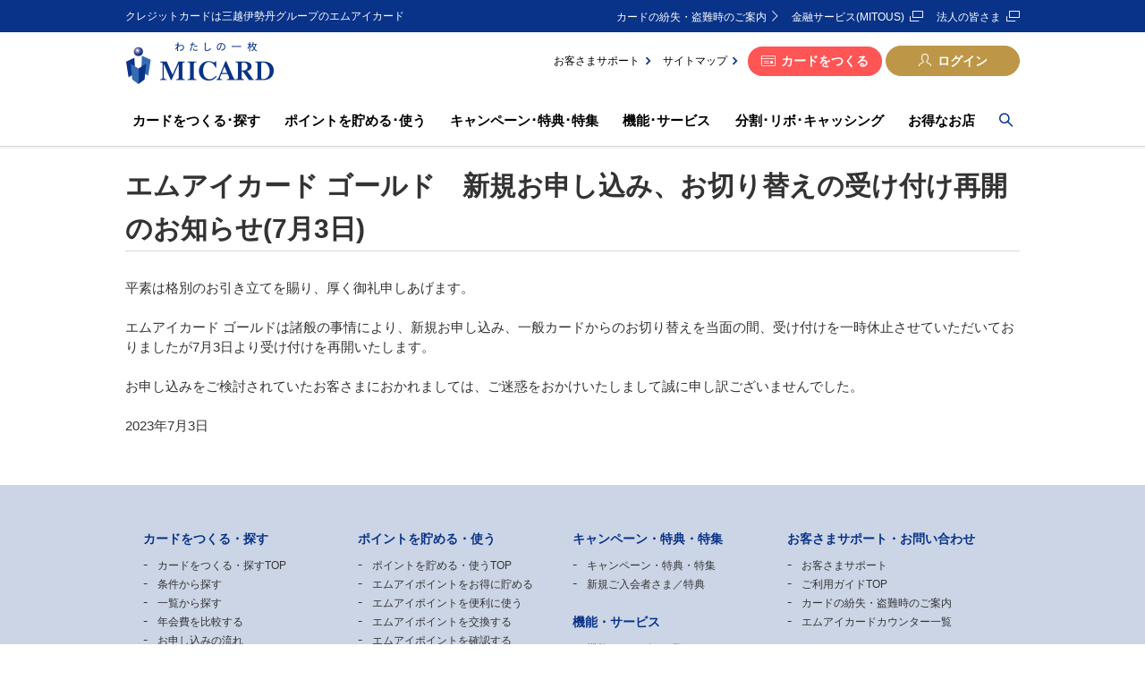

--- FILE ---
content_type: text/html
request_url: https://www2.micard.co.jp/notice/2307/2notice.html
body_size: 5786
content:

<!DOCTYPE HTML>
<html>

<head>
  <meta charset="UTF-8"/>
  
    <meta http-equiv="X-UA-Compatible" content="IE=edge"/>
    <meta name="viewport" content="width=device-width, initial-scale=1"/>
    
  
  <title>エムアイカード ゴールド　新規お申し込み、お切り替えの受け付け再開のお知らせ(7月3日)
  </title>
  
  
  
  
  <meta name="template" content="default_template"/>
  
  
  
  
    
    
      <link rel="icon" sizes="32x32" href="/content/dam/micard/common/images/favicon.ico"/>
    
    
  

  


<meta name="twitter:card" content="summary_large_image"/>



<meta property="og:title" content="エムアイカード ゴールド　新規お申し込み、お切り替えの受け付け再開のお知らせ(7月3日)"/>


<meta property="og:url" content="https://www2.micard.co.jp/notice/2307/2notice.html"/>
<meta property="og:type" content="article"/>

  <!-- Anti-flicker snippet -->
<style>.async-hide { opacity: 0 !important} </style>
<script>(function(a,s,y,n,c,h,i,d,e){s.className+=' '+y;h.start=1*new Date;
h.end=i=function(){s.className=s.className.replace(RegExp(' ?'+y),'')};
(a[n]=a[n]||[]).hide=h;setTimeout(function(){i();h.end=null},c);h.timeout=c;
})(window,document.documentElement,'async-hide','dataLayer',4000,
{'GTM-NWK6B3R':true});</script>
<!-- Modified Analytics code with Optimize plugin -->
<script>
(function(i,s,o,g,r,a,m){i['GoogleAnalyticsObject']=r;i[r]=i[r]||function(){
(i[r].q=i[r].q||[]).push(arguments)},i[r].l=1*new Date();a=s.createElement(o),
m=s.getElementsByTagName(o)[0];a.async=1;a.src=g;m.parentNode.insertBefore(a,m)
})(window,document,'script','https://www.google-analytics.com/analytics.js','ga');

ga('create', 'UA-84938821-1', 'auto', 'optimizeTracker', {'allowLinker': true});
ga('optimizeTracker.require', 'GTM-NWK6B3R');
</script>

  
    
    

    

    
    
    
<link rel="stylesheet" href="/etc/designs/micard/clientlibs-common.min.css" type="text/css">



    

  
  
  
  
  
    <link rel="stylesheet" href="/content/dam/micard/common/css/import.css" type="text/css"/>
  
    <link rel="stylesheet" href="/content/dam/micard/common/css/style.css" type="text/css"/>
  
    <link rel="stylesheet" href="/content/dam/micard/css/notice/notice.css" type="text/css"/>
  
  

  
</head>

<body>
  
    	<!-- Google Tag Manager -->
	<noscript><iframe src="//www.googletagmanager.com/ns.html?id=GTM-WXC53D"
	height="0" width="0" style="display:none;visibility:hidden"></iframe></noscript>
	<script>(function(w,d,s,l,i){w[l]=w[l]||[];w[l].push({'gtm.start':
	new Date().getTime(),event:'gtm.js'});var f=d.getElementsByTagName(s)[0],
	j=d.createElement(s),dl=l!='dataLayer'?'&l='+l:'';j.async=true;j.src=
	'//www.googletagmanager.com/gtm.js?id='+i+dl;f.parentNode.insertBefore(j,f);
	})(window,document,'script','dataLayer','GTM-WXC53D');</script>
	<!-- End Google Tag Manager -->

    
    
  
  
  
  



  
<div class="root responsivegrid">
<div class="aem-Grid aem-Grid--12 aem-Grid--default--12  ">
    
    <div class="experiencefragment aem-GridColumn aem-GridColumn--default--12">

  
  
    <div>
      

    



<div class="xf-content-height">
    


<div class="aem-Grid aem-Grid--12 aem-Grid--default--12 ">
    
    <div class="sectioning responsivegrid aem-GridColumn aem-GridColumn--default--12">
<div class="aem-Grid aem-Grid--12 aem-Grid--default--12  l-header__sticky">
    
    <div class="htmlcoding aem-GridColumn aem-GridColumn--default--12">

<div>
  <!-- headerここから -->
<div class="tp_bg"></div>
<header class="tp2_header">
  <div class="tp_app tp_for_sp">
    <div class="tp_app_close jsAppClose"></div>
    <a href="/content/micard/webmember/app.html" class="tp_app_anchor">
      <img src="/content/dam/micard/common/common/ab-ico_app.png" class="tp_app_phone" alt="">
      <span class="tp_app_anchor_text"> 自動ログインで<br> らくらく明細確認<br>
        <small>エムアイカード公式アプリ</small>
      </span>
      <img src="/content/dam/micard/common/common/ab-ico_install.png" class="tp_app_install" alt="">
    </a>
  </div>
  <div class="tp2_header_intro_top tp_for_pc">
    <div class="tp2_header_inner">
      <p class="tp2_header_logo_leading">クレジットカードは三越伊勢丹グループのエムアイカード</p>
      <ul class="tp2_header_intro_top_link">
        <li><a href="/content/micard/guide/missing.html" class="icon2-ico_arrow">カードの紛失・盗難時のご案内</a></li>
        <li><a href="/content/micard/mitous.html" target="_blank" class="icon2-ico_link">金融サービス(MITOUS)</a></li>
        <li><a href="/content/micard/business.html" class="icon2-ico_link" target="_blank">法人の皆さま</a></li>
      </ul>
    </div>
  </div>
  <div class="tp2_header_inner">
    <div class="tp2_header_intro">
      <h1 class="tp2_header_logo_group">
        <a href="/content/micard/index.html" class="tp2_header_logo_anchor tp2_header_logo_anchor_logout">
          <img src="/content/dam/micard/common/common/header_logo.png" alt="わたしの一枚 MICARD" class="tp2_header_logo">
        </a>
        <a href="/content/micard/index.html" class="tp2_header_logo_anchor tp2_header_logo_anchor_login">
          <img src="/content/dam/micard/common/common/header_logo.png" alt="わたしの一枚 MICARD" class="tp2_header_logo">
        </a>
      </h1>
      <div class="tp2_header_buttons tp_for_sp">
        <div class="tp2_header_button icon2-ico_bell js-navbox" data-tab="INFO">お知らせ</div>
        <div class="tp2_header_button icon2-ico_search js-navbox" data-tab="SEARCH">検索</div>
        <a href="https://www1.micard.co.jp/app/login" class="tp2_header_button tp2_header_button_login">ログイン</a>
        <a href="https://www1.micard.co.jp/app/logout" class="tp2_header_button tp2_header_button_logout">ログアウト</a>
        <div class="tp2_header_button tp2_header_button_menu jsMenuButton">メニュー</div>
        <div class="tp2_header_button tp2_header_button_close jsMenuClose">閉じる</div>
      </div>
      <div class="tp2_header_utility_group tp_for_pc">
        <div class="tp2_header_bottom">
          <ul class="tp2_header_links">
            <li><a href="/content/micard/guide.html">お客さまサポート</a></li>
            <li><a href="/content/micard/guide/sitemap.html">サイトマップ</a></li>
          </ul>
          <div class="tp2_header_buttons">
            <a href="/content/micard/card.html" class="tp2_header_button tp2_header_button_card">カードをつくる</a>
            <a href="https://www1.micard.co.jp/app/login" class="tp2_header_button tp2_header_button_login">ログイン</a>
            <div class="tp2_header_button-logged">
              <a href="https://www1.micard.co.jp/app/mypagetop" class=" tp2_header_button_mypage">マイページTOPへ</a><a href="https://www1.micard.co.jp/app/logout" class="tp2_header_button_logout">ログアウト</a>
            </div>
          </div>
        </div>
      </div><!-- tp2_header_utility_group -->
    </div><!-- tp2_header_intro -->
  </div><!-- tp2_header_inner -->
</header>
<nav class="tp2_header_navi">
  <ul class="tp2_header_inner tp2_header_navi-01">
    <li class="tp2_header_navi_card"><a href="/content/micard/card.html">カードを<br class="tp_for_sp">つくる･探す</a></li>
    <li class="tp2_header_navi_point"><a href="/content/micard/service/mipoint.html">ポイントを<br class="tp_for_sp">貯める･使う</a></li>
    <li class="tp2_header_navi_campaign"><a href="/content/micard/campaign.html">キャンペーン･<br class="tp_for_sp">特典･特集</a></li>
    <li class="tp2_header_navi_service"><a href="/content/micard/service.html">機能･サービス</a></li>
    <li class="tp2_header_navi_pay"><a href="/content/micard/finance.html">分割･リボ･<br class="tp_for_sp">キャッシング</a></li>
    <li class="tp2_header_navi_shops"><a href="/content/micard/store.html">お得なお店</a></li>
    <li class="tp2_header_search_btn tp_for_pc"><a href="javascript:void(0)"><span class="icon2-ico_search"></span></a></li>
  </ul>
  <div class="tp2_header_navi-02 tp_for_sp">
    <ul class="tp2_header_inner">
      <li><a href="/content/micard/notice/topics.html" class="icon2-ico_arrow">お知らせ</a></li>
      <li><a href="/content/micard/guide/missing.html" class="icon2-ico_arrow">カードの紛失・盗難時のご案内</a></li>
      <li><a href="/content/micard/guide.html" class="icon2-ico_arrow">お客さまサポート</a></li>
      <li><a href="/content/micard/goriyoguide/guide.html" class="icon2-ico_arrow">ご利用ガイドTOP</a></li>
      <li><a href="/content/micard/security.html" class="icon2-ico_arrow">セキュリティ・カードご利用時の注意事項</a></li>
      <li><a href="/content/micard/column.html" class="icon2-ico_arrow">お役立ちコラム</a></li>
      <li><a href="/content/micard/guide/sitemap.html" class="icon2-ico_arrow">サイトマップ</a></li>
      <li><a href="/content/micard/business.html" class="icon2-ico_link" target="_blank">法人の皆さま</a></li>
      <li><a href="/content/micard/mitous.html" target="_blank" class="icon2-ico_link">金融サービス(MITOUS)</a></li>
      <li><a href="https://insurance.micard.co.jp" target="_blank" class="icon2-ico_link">保険(三越伊勢丹でほけん)</a></li>
    </ul>
  </div>
  <div class="tp_for_sp">
    <div class="tp2_header_navi_regist_01 tp2_header_navi_regist">
      <div class="tp2_header_inner">
        <p>ご入会をご検討の方</p>
        <a href="/content/micard/card.html" class="icon2-ico_arrow">カードをつくる</a>
      </div>
    </div>
    <div class="tp2_header_navi_regist_02 tp2_header_navi_regist">
      <div class="tp2_header_inner">
        <p>カード会員の方</p>
        <a href="https://www1.micard.co.jp/app/login" class="icon2-ico_arrow tp2_header_navi_login">マイページ(ログイン)</a>
      </div>
    </div>
  </div>
  <div class="tp2_header_navi_close tp_for_sp jsMenuClose">閉じる<span class="icon2-ico_close"></span></div>
</nav>
<!-- headerここまで -->
</div>

    

</div>
<div class="sectioning responsivegrid aem-GridColumn aem-GridColumn--default--12">
<div class="aem-Grid aem-Grid--12 aem-Grid--default--12  tp2_header_intro_bottom">
    
    <div class="sectioning responsivegrid aem-GridColumn aem-GridColumn--default--12">
<div class="aem-Grid aem-Grid--12 aem-Grid--default--12  tp2_header_info__wrap tp_for_sp">
    
    <div class="htmlcoding aem-GridColumn aem-GridColumn--default--12">

<div>
  <div class="tp2_header_info__close icon2-ico_close"></div>
										<h2 class="tp_hdg--01">重要なお知らせ</h2>
</div>

    

</div>
<div class="datetextlist aem-GridColumn aem-GridColumn--default--12">

<div class="cmp-datetextlist tp2_header_info">
  <ul class="tp2_header_info__items">
    
  <li class="tp2_header_info__item">
    
      <a href="/content/micard/notice/2601/2notice.html" target="_blank">
        <span class="tp2_header_info__date">2026-01-13</span>
        
        <span class="tp2_header_info__text">システムメンテナンスに伴うカード一部サービスご利用停止のお知らせ(1月27日)</span></a>
    
    
  </li>

  
    
  <li class="tp2_header_info__item">
    
      <a href="/content/micard/notice/2601/1notice.html" target="_blank">
        <span class="tp2_header_info__date">2026-01-06</span>
        
        <span class="tp2_header_info__text">【重要】2026年1月分のご請求金額確定日についてのお知らせ</span></a>
    
    
  </li>

  
    
  <li class="tp2_header_info__item">
    
      <a href="/content/micard/notice/201030notice.html" target="_blank">
        <span class="tp2_header_info__date">2022-09-30</span>
        
        <span class="tp2_header_info__text">当社を名乗る不審なメール（フィッシングメール）にご注意ください</span></a>
    
    
  </li>

  </ul>
</div>

    

</div>
<div class="text aem-GridColumn aem-GridColumn--default--12">
<div class="cmp-text tp2_header_info__link">
    <p><a href="/content/micard/notice/topics.html">お知らせ一覧</a></p>
<p><a href="/content/micard/business/press.html">プレスリリース</a></p>

</div>

    

</div>

    
    
</div></div>
<div class="htmlcoding aem-GridColumn aem-GridColumn--default--12">

<div class="tp2_header_search_standalone jpSpSearchBox js_search">
  <div class="tp2_header_search_standalone_inner">
											<div class="tp2_header_search_close icon2-ico_close"></div>
											<div class="tp2_header_search">
												<input type="hidden" name="charset" value="utf-8">
												<input type="text" name="q" class="tp2_header_search_input js_search_input" value="" placeholder="サイト内検索"><button type="submit" class="tp2_header_search_submit js_search_submit"><span class="icon2-ico_search"></span></button>
											</div>
										</div>
										<div class="tp2_header_search_close js_header_button_search"></div>
</div>

    

</div>

    
    
</div></div>

    
    
</div></div>

    
</div>

</div>
    </div>
  

</div>
<div class="condition aem-GridColumn aem-GridColumn--default--12">


    

</div>
<div class="sectioning responsivegrid aem-GridColumn aem-GridColumn--default--12">
<div class="aem-Grid aem-Grid--12 aem-Grid--default--12  ">
    
    <div class="sectioning responsivegrid aem-GridColumn aem-GridColumn--default--12">
<div class="aem-Grid aem-Grid--12 aem-Grid--default--12  l-cnt__size--main">
    
    <div class="sectioning responsivegrid aem-GridColumn aem-GridColumn--default--12">
<div class="aem-Grid aem-Grid--12 aem-Grid--default--12  p-content_main">
    
    <div class="title aem-GridColumn aem-GridColumn--default--12">
<div class="cmp-title c-hdg--01 c-hdg__bd--bottom">
  <h1 class="cmp-title__text">エムアイカード ゴールド　新規お申し込み、お切り替えの受け付け再開のお知らせ(7月3日)
  
  </h1>
</div>

    

</div>
<div class="text aem-GridColumn aem-GridColumn--default--12">
<div class="cmp-text c-txt__normal">
    <p>平素は格別のお引き立てを賜り、厚く御礼申しあげます。</p>
<p> </p>
<p>エムアイカード ゴールドは諸般の事情により、新規お申し込み、一般カードからのお切り替えを当面の間、受け付けを一時休止させていただいておりましたが7月3日より受け付けを再開いたします。</p>
<p> </p>
<p>お申し込みをご検討されていたお客さまにおかれましては、ご迷惑をおかけいたしまして誠に申し訳ございませんでした。</p>
<p> </p>
<p>2023年7月3日</p>

</div>

    

</div>

    
    
</div></div>

    
    
</div></div>

    
    
</div></div>
<div class="sectioning responsivegrid aem-GridColumn aem-GridColumn--default--12">
<footer class="aem-Grid aem-Grid--12 aem-Grid--default--12  ">
    
    <div class="experiencefragment aem-GridColumn aem-GridColumn--default--12">

  
  
    <div>
      

    



<div class="xf-content-height">
    


<div class="aem-Grid aem-Grid--12 aem-Grid--default--12 ">
    
    <div class="htmlcoding aem-GridColumn aem-GridColumn--default--12">

<div>
  <!-- footerここから -->
<div class="tp2_footer">
  <div class="tp2_footer_nav tp_for_pc">
    <div class="tp2_footer_inner">
      <ul class="tp2_footer_nav_col">
        <li class="tp2_footer_nav_ttl">カードをつくる・探す</li>
        <li>
          <ul class="tp2_footer_nav_list">
            <li class="tp2_footer_nav_item"><a href="/content/micard/card.html">カードをつくる・探すTOP</a></li>
            <li class="tp2_footer_nav_item"><a href="/content/micard/card.html">条件から探す</a></li>
            <li class="tp2_footer_nav_item"><a href="/content/micard/card/all.html">一覧から探す</a></li>
            <li class="tp2_footer_nav_item"><a href="/content/micard/column/annualfee.html">年会費を比較する</a></li>
            <li class="tp2_footer_nav_item"><a href="/content/micard/card/nagare.html">お申し込みの流れ</a></li>
            <li class="tp2_footer_nav_item"><a href="/content/micard/card/micard/kirikae.html">ハウスカードからのお切り替え</a></li>
            <li class="tp2_footer_nav_item"><a href="/content/micard/service/etc.html">ETCカード</a></li>
            <li class="tp2_footer_nav_item"><a href="/content/micard/service/family.html">家族カード</a></li>
          </ul>
        </li>
        <li class="tp2_footer_nav_ttl">ゴールドカードへのお切り替え</li>
        <li>
          <ul class="tp2_footer_nav_list">
            <li class="tp2_footer_nav_item"><a href="/content/micard/campaign/191129upgrade_plus.html">MICARD<sup>+</sup> GOLD</a></li>
            <li class="tp2_footer_nav_item"><a href="/content/micard/campaign/191129upgrade_proper.html">MICARD GOLD</a></li>
          </ul>
        </li>
      </ul>
      <ul class="tp2_footer_nav_col">
        <li class="tp2_footer_nav_ttl">ポイントを貯める・使う</li>
        <li>
          <ul class="tp2_footer_nav_list">
            <li class="tp2_footer_nav_item"><a href="/content/micard/service/mipoint.html">ポイントを貯める・使うTOP</a></li>
            <li class="tp2_footer_nav_item"><a href="/content/micard/service/mipoint/shopping.html">エムアイポイントをお得に貯める</a></li>
            <li class="tp2_footer_nav_item"><a href="/content/micard/service/mipoint/use.html">エムアイポイントを便利に使う</a></li>
            <li class="tp2_footer_nav_item"><a href="/content/micard/service/mipoint/exchange.html">エムアイポイントを交換する</a></li>
            <li class="tp2_footer_nav_item"><a href="/content/micard/service/mipoint/check.html">エムアイポイントを確認する</a></li>
            <li class="tp2_footer_nav_item"><a href="/content/micard/service/mipoint/group.html">三越伊勢丹グループ百貨店で貯まる</a></li>
          </ul>
        </li>
        <li class="tp2_footer_nav_ttl">カードのセキュリティサービス・<br>カードご利用時の注意事項</li>
        <li>
          <ul class="tp2_footer_nav_list">
            <li class="tp2_footer_nav_item"><a href="/content/micard/security.html">カードのセキュリティサービス</a></li>
            <li class="tp2_footer_nav_item"><a href="/content/micard/security.html#attention">カードご利用時の注意事項</a></li>
          </ul>
        </li>
      </ul>
      <ul class="tp2_footer_nav_col">
        <li class="tp2_footer_nav_ttl">キャンペーン・特典・特集</li>
        <li>
          <ul class="tp2_footer_nav_list">
            <li class="tp2_footer_nav_item"><a href="/content/micard/campaign.html">キャンペーン・特典・特集</a></li>
            <li class="tp2_footer_nav_item"><a href="/content/micard/campaign.html?terms=newmemberbenefits">新規ご入会者さま／特典</a></li>
          </ul>
        </li>
        <li class="tp2_footer_nav_ttl">機能・サービス</li>
        <li>
          <ul class="tp2_footer_nav_list">
            <li class="tp2_footer_nav_item"><a href="/content/micard/service.html">機能・サービス一覧</a></li>
            <li class="tp2_footer_nav_item"><a href="https://insurance.micard.co.jp/" target="_blank">保険(三越伊勢丹でほけん)</a></li>
          </ul>
        </li>
        <li class="tp2_footer_nav_ttl">お得なお店</li>
        <li>
          <ul class="tp2_footer_nav_list">
            <li class="tp2_footer_nav_item"><a href="/content/micard/store.html">エムアイカードでお得なお店</a></li>
          </ul>
        </li>
      </ul>
      <ul class="tp2_footer_nav_col">
        <li class="tp2_footer_nav_ttl">お客さまサポート・お問い合わせ</li>
        <ul class="tp2_footer_nav_list">
          <li class="tp2_footer_nav_item"><a href="/content/micard/guide.html">お客さまサポート</a></li>
          <li class="tp2_footer_nav_item"><a href="/content/micard/goriyoguide/guide.html">ご利用ガイドTOP</a></li>
          <li class="tp2_footer_nav_item"><a href="/content/micard/guide/missing.html">カードの紛失・盗難時のご案内</a></li>
          <li class="tp2_footer_nav_item"><a href="/content/micard/guide/counter_map.html">エムアイカードカウンター一覧</a></li>
        </ul>
        <li class="tp2_footer_nav_ttl">お役立ちコラム</li>
        <ul class="tp2_footer_nav_list">
          <li class="tp2_footer_nav_item"><a href="/content/micard/column.html">コラム記事一覧</a></li>
        </ul>
        <li class="tp2_footer_nav_ttl">Webエムアイカード会員サービス</li>
        <ul class="tp2_footer_nav_list">
          <li class="tp2_footer_nav_item"><a href="https://www1.micard.co.jp/app/login">ログイン</a></li>
          <li class="tp2_footer_nav_item"><a href="/content/micard/webmember.html">Webエムアイカード会員とは</a></li>
          <li class="tp2_footer_nav_item"><a href="/content/micard/webmember/app.html">エムアイカードアプリ</a></li>
        </ul>
      </ul>
    </div>
  </div>
  <div class="tp2_footer_nav tp_for_sp">
    <ul class="tp2_footer_nav-01">
      <li class="tp2_footer_nav_card"><a href="/content/micard/card.html">カードを<br class="tp_for_sp">つくる･探す</a></li>
      <li class="tp2_footer_nav_point"><a href="/content/micard/service/mipoint.html">ポイントを<br class="tp_for_sp">貯める･使う</a></li>
      <li class="tp2_footer_nav_campaign"><a href="/content/micard/campaign.html">キャンペーン･<br class="tp_for_sp">特典･特集</a></li>
      <li class="tp2_footer_nav_service"><a href="/content/micard/service.html">機能･サービス</a></li>
      <li class="tp2_footer_nav_pay"><a href="/content/micard/finance.html">分割･リボ･<br>キャッシング</a></li>
      <li class="tp2_footer_nav_shops"><a href="/content/micard/store.html">お得なお店</a></li>
    </ul>
    <div class="tp2_footer_nav-02">
      <ul class="tp2_footer_inner">
        <li><a href="/content/micard/notice/topics.html" class="icon2-ico_arrow">お知らせ</a></li>
        <li><a href="/content/micard/guide/missing.html" class="icon2-ico_arrow">カードの紛失・盗難時のご案内</a></li>
        <li><a href="/content/micard/guide.html" class="icon2-ico_arrow">お客さまサポート</a></li>
        <li><a href="/content/micard/goriyoguide/guide.html" class="icon2-ico_arrow">ご利用ガイドTOP</a></li>
        <li><a href="/content/micard/security.html" class="icon2-ico_arrow">セキュリティ・カードご利用時の注意事項</a></li>
        <li><a href="/content/micard/column.html" class="icon2-ico_arrow">お役立ちコラム</a></li>
        <li><a href="/content/micard/guide/sitemap.html" class="icon2-ico_arrow">サイトマップ</a></li>
        <li><a href="/content/micard/business.html" class="icon2-ico_link" target="_blank">法人の皆さま</a></li>
        <li><a href="/content/micard/mitous.html" target="_blank" class="icon2-ico_link">金融サービス(MITOUS)</a></li>
        <li><a href="https://insurance.micard.co.jp/" target="_blank" class="icon2-ico_link">保険(三越伊勢丹でほけん)</a></li>
      </ul>
    </div>
  </div>
  <div class="tp2_footer_pagetop">
    <div class="tp2_footer_inner">
      <a class="tp2_footer_pagetop_anchor icon2-ico_top" href="#">ページの先頭へ</a>
    </div>
  </div>
  <a href="/content/micard/index.html" class="tp2_footer_logo tp_for_pc"><img src="/content/dam/micard/common/common/header_logo.png" alt="わたしの一枚 MICARD"></a>
  <div class="tp2_footer_nav-03">
    <ul class="tp2_footer_inner">
      <li><a href="/content/micard/company.html">企業情報</a></li>
      <li><a href="/content/micard/notice/topics.html">お知らせ</a></li>
      <li><a href="/content/micard/company/koukoku.html">電子公告</a></li>
      <li><a href="/content/micard/employment.html">採用情報</a></li>
      <li><a href="/content/micard/company/kiyaku.html">会員規約</a></li>
      <li><a href="/content/micard/guide/pv.html">プライバシーポリシー</a></li>
      <li><a href="/content/micard/guide/goriyou.html">サイトセキュリティ・ご利用条件</a></li>
      <li><a href="/content/dam/micard/pdf/kameiten.pdf" target="_blank">加盟店情報交換制度について</a></li>
      <li><a href="/content/dam/micard/pdf/money/gaidance.pdf" target="_blank">貸付条件表・貸金業者登録票</a></li>
      <li><a href="/content/micard/guide/sitemap.html">サイトマップ</a></li>
      <li><a href="https://www.imhds.co.jp/ja/index1.html" target="_blank">三越伊勢丹ホールディングス</a></li>
    </ul>
  </div>
  <div class="tp2_footer_copyright_group">
    <div class="tp2_footer_inner">
      <div class="tp2_footer_copyright"><span>&copy;MICARD Co.Ltd.</span>&nbsp;<span>株式会社 エムアイカード</span><br><span>登録番号 : 関東財務局長（13）第00747号</span>　<br class="tp_for_sp"><span>日本貸金業協会会員　第001680号</span></div>
      <div class="tp2_footer_pmark"><a href="https://privacymark.jp/" target="_blank"><img src="/content/dam/micard/common/common/footer_pmark.png" alt="プライバシーマーク"></a></div>
    </div>
  </div>
</div>
<!-- footerここまで -->
</div>

    

</div>

    
</div>

</div>
    </div>
  

</div>

    
    
</footer></div>

    
</div></div>


  
    
    



    


    

    

    
    
    

  

  
    <script type="text/javascript">
 (function () {
  var tagjs = document.createElement("script");
  var s = document.getElementsByTagName("script")[0];
  tagjs.async = true;
  tagjs.src = "//s.yjtag.jp/tag.js#site=tPNrn8L";
  s.parentNode.insertBefore(tagjs, s);
 }());
</script>
<noscript>
 <iframe src="//b.yjtag.jp/iframe?c=tPNrn8L" width="1" height="1" frameborder="0" scrolling="no" marginheight="0" marginwidth="0"></iframe>
</noscript>

  
<script type="text/javascript">
/* <![CDATA[ */
var google_conversion_id = 806035353;
var google_custom_params = window.google_tag_params;
var google_remarketing_only = true;
/* ]]> */
</script>
<script type="text/javascript" src="//www.googleadservices.com/pagead/conversion.js">
</script>
<noscript>
<div style="display:inline;">
<img height="1" width="1" style="border-style:none;" alt="" src="//googleads.g.doubleclick.net/pagead/viewthroughconversion/806035353/?guid=ON&amp;script=0"/>
</div>
</noscript>

<script type="text/javascript" language="javascript">
/* <![CDATA[ */
var yahoo_retargeting_id = 'FZ4UC7ZQ6B';
var yahoo_retargeting_label = '';
var yahoo_retargeting_page_type = '';
var yahoo_retargeting_items = [{item_id: '', category_id: '', price: '', quantity: ''}];
/* ]]> */
</script>
<script type="text/javascript" language="javascript" src="https://b92.yahoo.co.jp/js/s_retargeting.js"></script>
  
  
    <script type="text/javascript" src="/content/dam/micard/common/js/bundle.js"></script>
  
    <script type="text/javascript" src="/content/dam/micard/common/js/app.js"></script>
  
  
    
  
  
<script type="text/javascript"  src="/XgmYqtnXskpMJ/WGkn/uRnIlgNJsc/uzawGNYEk79YJXOzpO/VwgDKA/Hlc5L/0hEDSEB"></script></body>

</html>


--- FILE ---
content_type: text/css
request_url: https://www2.micard.co.jp/content/dam/micard/common/css/import.css
body_size: 24116
content:
@charset "UTF-8";
@font-face {
  font-family: 'icons';
  src: url(data:;base64,[base64]/8AAQAPAAEAAAAABAAAAAAAAAAAAAAAgAAAAAAADAAAAAwAAABwAAQADAAAAHAADAAEAAAAcAAQAaAAAABYAEAADAAYAAQAg5ijmM+ZE5lHmZuZ25oP//f//AAAAAAAg5iHmMeZB5lHmYeZx5oH//f//AAH/4xnjGdsZzhnCGbMZqRmfAAMAAQAAAAAAAAAAAAAAAAAAAAAAAAAAAAAAAQAB//8ADwABAAAAAAAAAAAAAgAANzkBAAAAAAEAAAAAAAAAAAACAAA3OQEAAAAAAQAAAAAAAAAAAAIAADc5AQAAAAABAKr/xAMxA7wABQAABQkBFwkBAqb+BAH8i/6PAXE8AfwB/Iv+j/6PAAAAAAEA0//EA1oDvAAFAAAFJwkBNwEBXosBcf6PiwH8PIsBcQFxi/4EAAABAAYAaAP+Au8ABQAAJQE3CQEXAgL+BIsBcQFxi2gB/Iv+jwFxiwAAAQAGAJED/gMYAAUAACUJAScJAQNz/o/+j4sB/AH8kQFx/o+LAfz+BAAAAAABADP/8wPNA40ACwAAJQcJAScJATcJARcBA80l/k/+YCQBoP5oJQGXAaAk/mAYJQGy/mAkAaABlyX+aAGgJP5gAAAAAAMAMwBwA80DEAAEAAkADgAAEyE1IRURITUhFREVITUhMwOa/[base64]/6zAgUCOG5vbjcDBAMVKBQOGw0rVisrVysMGg0UKBYDAwI4cnFxOQEBAQNZAwYEO3g7AQEBJkwmTJqamk0mTCcBAQE9ez0BBAJnzM3NZv6OARUoFA4bDCpXKytWLA0aDRQoFQEBARQmFAAAAAIAM//[base64]/0aOlFROgLmOlFROv0aAuYgLvx+LiAC5v0aIC4Dgi4g/V9/fwEyAUD+wAED/v0DKFE6/kk6UVE6Abc6UT0uID09IC79rS0gAR/+4iEt535+AiwzLQAAAAQADv/UA/kDrwAnAEEAZwBsAAAFJS4BJy4BNTQ+Ajc+AzMyFhceARceAxUUDgIHDgMHFQMiDgIVFBYXHgExHwE1MzI+AjU0LgIjBzAyMzQ2MzIWFRQGBw4BFRQ0MTMwNDU0Njc+ATc+ATU0JiMmBhUXMxUjNQJH/rwGSSs8PxMlNiQiUVxkNTVjLi1PIiI1JBIRIDEgHERNVS4/X51yPjIyJkICzydckmc3Pm+bXKtZFB8aGyIdDxcuXw4UExYNDRpOUUtmcV1dLLwDMCw+kE0tVU5EHRwrHg8QDw8sHR1FTVUtLVRLQRwYJxwQAp0DjTJbfkw+cjQoKgF4Yi5Ve0xMgFsz/RkgExMSGwwTKykpCQcMCx0QDw8KCyElL0oBTEXhXV0AAAAAAQFhAM4CegKyAAUAACUnNxcHFwJU8/Mmzc3O8vIlzc0AAAAAAQGKAM4CowKyAAUAACUnNyc3FwGwJs3NJvPOJc3NJfIAAAAAAQEQAR8C9QI4AAUAAAEnNxc3FwIC8iXNzSYBH/Mmzc0mAAAAAQEQAUgC9QJhAAUAAAEnByc3FwLPzc0l8vMBSM3NJvPzAAAAAQAU/[base64]//HAzEDswAEAAATNwEHAc8tAjUt/csDmRr8LhoD0gAAAAEAz//HAzEDswAEAAAXARcBJ88CNS39yy0fA9Ia/[base64]/Pz8gARo0Gf7CSpJJSZJK/tpJk0lJkkqzLVksLFktA20CAQcpGyA/HwMFAg4dDwEDBQMsWCwNCQkNVayrrFYMCQkNIkUiBQgEDRwQBAUCM2czIC0DAQEBAQIaFgQKBFq0s7RZAgIBGCIFAQH+2RQZDhszGQgSCAsMCRQLBA0GBAcDWQgPCDhvNwICAQECBAEXLBcCBgIfQD8/HwEaMxprDBcMDBfACxcMCxcMtQwYDAwYAAAAAAEAg//[base64]/+YDegOUAB8AOgBDAFMAZAB0AAAFKgMjPAM1OgMzHAMVDgEHDgMHDgEHEyoDIxwDFToDMzwBNToBMzwDNQM+ATcqASMcAQE8ATU6AzMcARUqAwc8ATU6AzMcARUqAyMFHAEVKgMjPAE1OgMCbzx4eHg8Xbu6u14CBQIfPz8/HwIEAcxOnJubTS1cW1suQX9AyipUKilUK/7eLVtaWy0tWltaLi1aW1stLVtaWy0Bai1bWlstLVtaWxp27OvsdVSoqKlUAgQDHz8/PyABBQIDcGbNzMxmQIBARo2MjEb88CpUKSpUAjIMFwwMFwyCDBYMCxcMVAsXDAsXDAAAAAUAGP/SA/[base64]/[base64]/bcSDQ0SARMNDRIBPhINDRMBEg0NEogHDQdGXgMNGA0BJCQXNRw8YQEMGQ0BAQENZkgCAQILGAssAQEBAQIFAgsXCzZsNjFhMTJjMhAfEAkQBylSUlIpKVFSUikKFAoCTg0SEg0NEwESDQ0SEg4MEhIBegEDAg9ySAIFAytGGBEOAQRbSAkSCUhhCgEBAAAAAAEAFP/MA/[base64]/[base64]/[base64]/iBQnk9Pn08AAAALAHX/[base64]/[base64]/oDdwA/[base64]/FICAIaGAAEAKv/mA9gDlAALAAABIREjESEVIREzESED2P5shv5sAZSGAZQCAAGU/myG/mwBlAAAAAAC//[base64]//v/EBAADvAAAAAgAAgAAAAAAAAABAAADwP/AAAAEAP/[base64]/[base64]) format("truetype"), url([data-uri]) format("woff");
  font-weight: normal;
  font-style: normal;
}

@font-face {
  font-family: "icon2";
  src: url("/content/dam/micard/common/fonts/icon2.ttf") format("truetype"), url("/content/dam/micard/common/fonts/icon2.woff") format("woff"), url("/content/dam/micard/common/fonts/icon2.svg#icon2") format("svg");
  font-weight: normal;
  font-style: normal;
  font-display: block;
}

[class*="icon2-"]:before {
  font-family: "icon2";
}

.icon2-ico_link:after {
  content: "\e90e";
  font-family: "icon2";
}

.icon2-ico_arrow:after {
  content: "\e900";
  font-family: "icon2";
}

.icon2-ico_arrow_t:before {
  content: "\e901";
}

.icon2-ico_bell:before {
  content: "\e902";
}

.icon2-ico_card:before {
  content: "\e903";
}

.icon2-ico_exit:before {
  content: "\e904";
}

.icon2-ico_flag:before {
  content: "\e905";
}

.icon2-ico_key:after {
  content: "\e906";
  font-family: "icon2";
  color: #333333;
}

.icon2-ico_notice:before {
  content: "\e907";
  color: #FF9600;
}

.icon2-ico_point:before {
  content: "\e90b";
}

.icon2-ico_person:before {
  content: "\e908";
}

.icon2-ico_present:before {
  content: "\e909";
}

.icon2-ico_search:before {
  content: "\e90c";
}

.icon2-ico_top:before {
  content: "\e90a";
}

.icon2-ico_close:before {
  content: "\e90f";
}

.icon2-ico_store:before {
  content: "\e90d";
}

.icon2-ico_key2:before {
  content: "\e911";
}

.icon2-ico_minus:before {
  content: "\e912";
}

.icon2-ico_plus:before {
  content: "\e913";
}

.icon2-ico_en:before {
  content: "\e917";
}

.icon2-ico_card03:before {
  content: "\e91f";
}

.icon2-ico_bag:before {
  content: "\e914";
}

.icon2-ico_card02:before {
  content: "\e915";
}

.icon2-ico_cube:before {
  content: "\e916";
}

.icon2-ico_etc:before {
  content: "\e918";
}

.icon2-ico_family:before {
  content: "\e919";
}

.icon2-ico_light:before {
  content: "\e91a";
}

.icon2-ico_meisai:before {
  content: "\e91b";
}

.icon2-ico_mobile:before {
  content: "\e91c";
}

.icon2-ico_square:before {
  content: "\e91d";
}

.icon2-ico_web:before {
  content: "\e91e";
}

.icon2-ico_point_1:before {
  content: "\e920";
}

.icon2-ico_point_2:before {
  content: "\e921";
}

.icon2-ico_point_3:before {
  content: "\e922";
}

.icon2-ico_point_4:before {
  content: "\e923";
}

.icon2-ico_plane:before {
  content: "\e924";
}

.icon2-ico_pay:before {
  content: "\e925";
}

.icon2-ico_goldcard:before {
  content: "\e926";
}

.icon2-ico_phone:before {
  content: "\e927";
}

.icon2-ico_yen:before {
  content: "\e928";
}

.icon2-ico_passbook:before {
  content: "\e929";
}

.icon2-ico_sp:before {
  content: "\e92a";
}

.icon2-ico_payment:before {
  content: "\e92b";
}

.icon2-ico_switch:before {
  content: "\e92c";
}

.icon2-ico_person-s:before {
  content: "\e92d";
}

.icon2-ico_inst-revo:before {
  content: "\e92e";
}

.icon2-ico_card_touch:before {
  content: "\e92f";
}

.icon2-ico_change_pay:before {
  content: "\e930";
}

body {
  margin: 0;
}

.fm_header,
.fm_footer {
  color: #333333;
  font-size: 16px;
}

.fm_header *,
.fm_header *::before,
.fm_header *::after,
.fm_footer *,
.fm_footer *::before,
.fm_footer *::after {
  margin: 0;
  padding: 0;
  -webkit-box-sizing: border-box;
  box-sizing: border-box;
  position: relative;
}

.fm_header ul,
.fm_header ol,
.fm_footer ul,
.fm_footer ol {
  margin: 0;
  padding: 0;
  list-style-type: none;
}

.fm_header a:link,
.fm_header a:link,
.fm_header a:visited,
.fm_header a:hover,
.fm_footer a:link,
.fm_footer a:link,
.fm_footer a:visited,
.fm_footer a:hover {
  text-decoration: none !important;
}

.fm_header img,
.fm_footer img {
  border: 0;
  max-width: 100%;
  height: auto;
}

.fm_header .logo {
  padding: 15px 25px;
}

.fm_footer .copyright {
  padding: 40px 0;
  font-size: 12px;
  text-align: center;
  color: #1B1B1B;
  background: #FFFFFF;
}

@media screen and (min-width: 751px) {
  .fm_header .fm_for_sp,
  .fm_footer .fm_for_sp {
    display: none !important;
  }
}

@media screen and (max-width: 750px) {
  .fm_header .fm_for_pc,
  .fm_footer .fm_for_pc {
    display: none !important;
  }
  .fm_header .logo {
    padding: 3.125vw;
  }
  .fm_header .logo img {
    width: 23.4375vw;
  }
  .fm_footer .copyright {
    padding: 4.6875vw 3.125vw;
    font-size: 2.5vw;
    text-align: left;
  }
}

/* iconfont */
body {
  margin: 0px;
}

.tp_header,
.tp_header_navi,
.tp_header_search_standalone,
.tp_footer {
  color: #333333;
  font-family: "ヒラギノ角ゴ Pro W3", "Hiragino Kaku Gothic ProN", "Hiragino Kaku Gothic Pro", "メイリオ", "Meiryo", "Helvetica Neue", Helvetica, Arial, sans-serif;
  font-size: 16px;
}

.tp_header *,
.tp_header *::before,
.tp_header *::after,
.tp_header_navi *,
.tp_header_navi *::before,
.tp_header_navi *::after,
.tp_header_search_standalone *,
.tp_header_search_standalone *::before,
.tp_header_search_standalone *::after,
.tp_footer *,
.tp_footer *::before,
.tp_footer *::after {
  margin: 0px;
  padding: 0px;
  -webkit-box-sizing: border-box;
  box-sizing: border-box;
  position: relative;
}

.tp_header ul, .tp_header ol,
.tp_header_navi ul,
.tp_header_navi ol,
.tp_header_search_standalone ul,
.tp_header_search_standalone ol,
.tp_footer ul,
.tp_footer ol {
  margin: 0px;
  padding: 0px;
  list-style-type: none;
}

.tp_header a:link, .tp_header a:link, .tp_header a:visited, .tp_header a:hover,
.tp_header_navi a:link,
.tp_header_navi a:link,
.tp_header_navi a:visited,
.tp_header_navi a:hover,
.tp_header_search_standalone a:link,
.tp_header_search_standalone a:link,
.tp_header_search_standalone a:visited,
.tp_header_search_standalone a:hover,
.tp_footer a:link,
.tp_footer a:link,
.tp_footer a:visited,
.tp_footer a:hover {
  text-decoration: none !important;
}

.tp_header img,
.tp_header_navi img,
.tp_header_search_standalone img,
.tp_footer img {
  border: 0;
  max-width: 100%;
  height: auto;
}

.tp_header {
  z-index: 10002;
}

.tp_header .tp_header_inner {
  width: 1000px;
  margin: auto;
}

.tp_header .tp_header_inner .tp_header_intro {
  height: 95px;
  position: relative;
}

.tp_header .tp_header_inner .tp_header_intro .tp_header_logo_group {
  position: absolute;
  top: 20px;
  left: 0px;
  height: 62px;
}

.tp_header .tp_header_inner .tp_header_intro .tp_header_logo_group .tp_header_logo_anchor {
  display: block;
}

.tp_header .tp_header_inner .tp_header_intro .tp_header_logo_group .tp_header_logo_anchor > img {
  display: block;
  width: 168px;
  height: auto;
}

.tp_header .tp_header_inner .tp_header_intro .tp_header_logo_group .tp_header_logo_anchor_login {
  display: none;
}

.tp_header .tp_header_inner .tp_header_intro .tp_header_logo_group .tp_header_logo_leading {
  color: #093388;
  font-size: 12px;
  font-weight: bold;
  position: absolute;
  left: 184px;
  bottom: 37px;
  width: 400px;
}

.tp_header .tp_header_inner .tp_header_intro .tp_header_utility_group {
  position: absolute;
  top: 16px;
  right: 0px;
  bottom: 0px;
}

.tp_header .tp_header_inner .tp_header_intro .tp_header_utility_group .tp_header_linkbanner li {
  float: left;
  background: #0e3685;
  width: 115px;
  margin-left: 20px;
  text-align: center;
  border: 2px solid #0e3685;
}

.tp_header .tp_header_inner .tp_header_intro .tp_header_utility_group .tp_header_linkbanner li a {
  color: #ffffff;
  font-size: 12px;
  display: block;
  padding: 2px 0;
}

.tp_header .tp_header_inner .tp_header_intro .tp_header_utility_group .tp_header_linkbanner li.tp_header_links_logout {
  background: #ffffff;
  border: 2px solid #0e3685;
}

.tp_header .tp_header_inner .tp_header_intro .tp_header_utility_group .tp_header_linkbanner li.tp_header_links_logout a {
  color: #0e3685;
}

.tp_header .tp_header_inner .tp_header_intro .tp_header_utility_group .tp_header_linkbanner li.tp_header_links_logout a::after {
  color: #0e3685;
  font-size: 75%;
  font-family: 'icons';
  content: '\e622';
  margin-left: 0.5em;
}

.tp_header .tp_header_inner .tp_header_intro .tp_header_utility_group .tp_header_bottom {
  position: absolute;
  bottom: 15px;
  right: 0px;
  white-space: nowrap;
}

.tp_header .tp_header_inner .tp_header_intro .tp_header_utility_group .tp_header_bottom .tp_header_links li {
  display: inline-block;
}

.tp_header .tp_header_inner .tp_header_intro .tp_header_utility_group .tp_header_bottom .tp_header_links li + li {
  margin-left: 8px;
}

.tp_header .tp_header_inner .tp_header_intro .tp_header_utility_group .tp_header_bottom .tp_header_links li a {
  font-size: 12px;
  color: #0e3685;
}

.tp_header .tp_header_inner .tp_header_intro .tp_header_utility_group .tp_header_bottom .tp_header_links li a:hover {
  opacity: 0.7;
}

.tp_header .tp_header_inner .tp_header_intro .tp_header_utility_group .tp_header_bottom .tp_header_links li a::after {
  color: #0e3685;
  font-size: 75%;
  font-family: 'icons';
  content: '\e622';
  margin-left: 0.5em;
}

.tp_header .tp_header_inner .tp_header_intro .tp_header_utility_group .tp_header_bottom .tp_header_links li.tp_header_search {
  right: 0px;
  top: 0px;
  width: 148px;
  padding: 1px 8px;
  border: 1px solid #093388;
}

.tp_header .tp_header_inner .tp_header_intro .tp_header_utility_group .tp_header_bottom .tp_header_links li.tp_header_search .tp_header_search_input {
  border: none;
  -webkit-appearance: textfield;
  -moz-appearance: textfield;
  appearance: textfield;
  font-size: 14px;
  width: 105px;
  padding: 0px;
  outline: none;
}

.tp_header .tp_header_inner .tp_header_intro .tp_header_utility_group .tp_header_bottom .tp_header_links li.tp_header_search .tp_header_search_submit {
  text-transform: none;
  line-height: normal;
  font-family: inherit;
  font-size: 100%;
  margin: 0;
  -webkit-tap-highlight-color: rgba(0, 0, 0, 0);
  border: none;
  background: #ffffff;
  outline: none;
  position: absolute;
  right: 2px;
  top: 1px;
  padding: 1px 6px;
}

.tp_header .tp_header_inner .tp_header_intro .tp_header_utility_group .tp_header_bottom .tp_header_links li.tp_header_search .tp_header_search_submit::before {
  color: #4b4b4b;
  font-family: 'icons';
  content: '\e631';
  display: block;
}

.tp_header[data-app="false"] .tp_app {
  display: none;
}

.tp_header_search_standalone {
  display: none;
}

.tp_header_navi {
  z-index: 10001;
  text-align: left;
  position: -webkit-sticky;
  position: sticky;
  top: 0px;
  background: #f9f9f9;
  border-top: 1px solid #e7e7e7;
  border-bottom: 1px solid #e7e7e7;
  display: block;
}

.tp_header_navi::after {
  content: '';
  position: absolute;
  left: 0px;
  right: 0px;
  bottom: -5px;
  width: 100%;
  height: 5px;
  background: -webkit-gradient(linear, left top, left bottom, from(rgba(0, 0, 0, .075)), to(rgba(0, 0, 0, 0)));
  background: linear-gradient(to bottom, rgba(0, 0, 0, .075) 0%, rgba(0, 0, 0, 0) 100%);
  display: block;
}

.tp_header_navi .tp_header_inner {
  width: 964px;
  margin: 0 auto;
}

.tp_header_navi .tp_header_inner li {
  font-size: 16px;
  display: inline-block;
  margin-top: -1px;
  margin-bottom: -1px;
}

.tp_header_navi .tp_header_inner li.tp_header_navi_topics {
  display: none;
}

@media screen and (max-width: 750px) {
  .tp_header_navi .tp_header_inner li.tp_header_navi_topics {
    display: block !important;
  }
}

.tp_header_navi .tp_header_inner li.tp_header_navi_card a::before {
  font-size: 32px;
  font-weight: normal;
  line-height: 16px;
  vertical-align: -8px;
  font-family: 'icons';
  content: '\e632';
  margin-right: 8px;
  display: inline-block;
}

.tp_header_navi .tp_header_inner li a {
  padding: 1.25em 1.125em;
  color: #093388;
  font-weight: bold;
  display: block;
  background: transparent;
  -webkit-tap-highlight-color: rgba(0, 0, 0, 0);
  font-size: 16px;
}

.tp_header_navi .tp_header_inner li a:hover {
  opacity: 0.7;
}

.tp_footer {
  margin-top: 90px;
  display: block;
}

.tp_footer .tp_footer_inner {
  width: 960px;
  margin-left: auto;
  margin-right: auto;
}

.tp_footer .tp_footer_pagetop {
  margin-top: -40px;
}

.tp_footer .tp_footer_pagetop .tp_footer_pagetop_anchor {
  color: #ffffff;
  font-size: 12px;
  line-height: 12px;
  letter-spacing: 0.05em;
  font-weight: bold;
  text-align: center;
  width: 172px;
  padding-top: 14px;
  padding-bottom: 14px;
  border-radius: 5px 5px 0px 0px;
  background: #093388;
  margin-left: auto;
  display: block;
  cursor: pointer;
}

.tp_footer .tp_footer_pagetop .tp_footer_pagetop_anchor::before {
  content: '\e624';
  color: #093388;
  font-size: 10px;
  text-align: center;
  font-weight: normal;
  line-height: 17px;
  vertical-align: middle;
  font-family: 'icons';
  width: 17px;
  height: 17px;
  border-radius: 50%;
  margin-right: 8px;
  background: #ffffff;
  display: inline-block;
}

.tp_footer .tp_footer_links {
  text-align: center;
  padding-top: 36px;
  padding-bottom: 36px;
  background: #093388;
}

.tp_footer .tp_footer_links li {
  display: inline-block;
}

.tp_footer .tp_footer_links li a {
  color: #ffffff;
  font-size: 12px;
  padding: 1em 1.5em;
  display: block;
  border-radius: 3px;
}

.tp_footer .tp_footer_copyright_group .tp_footer_inner {
  position: relative;
  padding-top: 36px;
}

.tp_footer .tp_footer_copyright_group .tp_footer_inner .tp_footer_copyright {
  font-size: 10px;
  margin-right: 70px;
}

.tp_footer .tp_footer_copyright_group .tp_footer_inner .tp_footer_pmark {
  position: absolute;
  right: 0px;
  top: 12px;
}

@media screen and (min-width: 751px) {
  .tp_header .tp_for_sp,
  .tp_header_navi .tp_for_sp,
  .tp_footer .tp_for_sp {
    display: none !important;
  }
  .tp_header_navi[data-cur="mypage"] .tp_header_navi_mypage a::after,
  .tp_header_navi[data-cur="card"] .tp_header_navi_card a::after,
  .tp_header_navi[data-cur="point"] .tp_header_navi_point a::after,
  .tp_header_navi[data-cur="campaign"] .tp_header_navi_campaign a::after,
  .tp_header_navi[data-cur="service"] .tp_header_navi_service a::after,
  .tp_header_navi[data-cur="pay"] .tp2_header_navi_pay a::after,
  .tp_header_navi[data-cur="shops"] .tp_header_navi_shops a::after {
    content: '';
    width: 100%;
    height: 1px;
    background: #093388;
    display: block;
  }
}

@media screen and (max-width: 750px) {
  .tp_header .tp_for_pc,
  .tp_header_navi .tp_for_pc,
  .tp_footer .tp_for_pc {
    display: none !important;
  }
  .tp_header[data-app="true"] .tp_app {
    color: #333333;
    position: relative;
    background: #f2f0f1;
    border-bottom: 1px solid #dedede;
  }
  .tp_header[data-app="true"] .tp_app .tp_app_close {
    text-align: center;
    position: absolute;
    top: 0px;
    bottom: 0px;
    left: 0px;
    width: 40px;
    margin: auto;
    display: block;
  }
  .tp_header[data-app="true"] .tp_app .tp_app_close::after {
    font-family: 'icons';
    content: '\e625';
    font-weight: bold;
    position: absolute;
    left: 0px;
    right: 0px;
    top: 0px;
    bottom: 4px;
    width: 1em;
    height: 1em;
    margin: auto;
    display: block;
  }
  .tp_header[data-app="true"] .tp_app .tp_app_anchor {
    color: #ffffff;
    font-size: 12px;
    font-weight: bold;
    line-height: 1.4em;
    position: relative;
    margin-left: 40px;
    padding-top: 10px;
    padding-bottom: 9px;
    padding-left: 80px;
    display: block;
    text-decoration: none;
  }
  .tp_header[data-app="true"] .tp_app .tp_app_anchor .tp_app_phone {
    position: absolute;
    left: 0px;
    top: 0px;
    bottom: 0px;
    width: 66px;
    margin: auto;
    display: block;
  }
  .tp_header[data-app="true"] .tp_app .tp_app_anchor .tp_app_anchor_text {
    color: #ffffff;
    position: relative;
    font-size: 14px;
    line-height: 1.25em;
    font-weight: bold;
    padding: 0.5em 0.75em;
    border-radius: 6px;
    background: #ed497e;
    display: inline-block;
  }
  .tp_header[data-app="true"] .tp_app .tp_app_anchor .tp_app_anchor_text small {
    font-size: 14px;
    font-weight: normal;
  }
  .tp_header[data-app="true"] .tp_app .tp_app_anchor .tp_app_anchor_text::before {
    content: '';
    position: absolute;
    top: 0px;
    bottom: 0px;
    left: -10px;
    width: 0px;
    height: 0px;
    margin: auto;
    border-right: 10px solid #ed497e;
    border-top: 4px solid transparent;
    border-bottom: 4px solid transparent;
  }
  .tp_header[data-app="true"] .tp_app .tp_app_anchor .tp_app_install {
    position: absolute;
    right: 12px;
    top: 0px;
    bottom: 0px;
    width: 46px;
    margin: auto;
    display: block;
  }
  .tp_header .tp_header_inner {
    width: 100%;
    background: #ffffff;
  }
  .tp_header .tp_header_inner .tp_header_intro {
    height: auto;
  }
  .tp_header .tp_header_inner .tp_header_intro .tp_header_logo_group {
    width: auto;
    position: absolute;
    top: 12px;
    left: 12px;
    height: auto;
  }
  .tp_header .tp_header_inner .tp_header_intro .tp_header_logo_group .tp_header_logo_anchor {
    width: 96px;
  }
  .tp_header .tp_header_buttons {
    display: block;
    overflow: hidden;
    font-size: 0px;
    text-align: right;
  }
  .tp_header .tp_header_buttons .tp_header_button {
    color: #093388;
    font-size: 10px;
    text-align: center;
    width: 52px;
    height: 52px;
    margin-left: 1px;
    margin-top: 0.5px;
    padding-top: 10px;
    display: inline-block;
    -webkit-transform: translateX(0px);
    transform: translateX(0px);
    opacity: 1;
    -webkit-transition: opacity 0.3s cubic-bezier(0.165, 0.84, 0.44, 1), -webkit-transform 0.3s cubic-bezier(0.165, 0.84, 0.44, 1);
    transition: opacity 0.3s cubic-bezier(0.165, 0.84, 0.44, 1), -webkit-transform 0.3s cubic-bezier(0.165, 0.84, 0.44, 1);
    transition: opacity 0.3s cubic-bezier(0.165, 0.84, 0.44, 1), transform 0.3s cubic-bezier(0.165, 0.84, 0.44, 1);
    transition: opacity 0.3s cubic-bezier(0.165, 0.84, 0.44, 1), transform 0.3s cubic-bezier(0.165, 0.84, 0.44, 1), -webkit-transform 0.3s cubic-bezier(0.165, 0.84, 0.44, 1);
  }
  .tp_header .tp_header_buttons .tp_header_button::before {
    font-family: 'icons';
    font-size: 20px;
    line-height: 20px;
    margin-left: auto;
    margin-right: auto;
    margin-bottom: 2px;
    display: block;
  }
  .tp_header .tp_header_buttons .tp_header_button.tp_header_button_search::before {
    content: '\e631';
    font-size: 18px;
  }
  .tp_header .tp_header_buttons .tp_header_button.tp_header_button_login::before {
    content: '\e627';
  }
  .tp_header .tp_header_buttons .tp_header_button.tp_header_button_logout::before {
    content: '\e628';
  }
  .tp_header .tp_header_buttons .tp_header_button.tp_header_button_menu::before {
    content: '\e626';
  }
  .tp_header .tp_header_buttons .tp_header_button.tp_header_button_close {
    background: #093388;
    color: white;
  }
  .tp_header .tp_header_buttons .tp_header_button.tp_header_button_close::before {
    content: '\e625';
  }
  .tp_header .tp_header_buttons .tp_header_button_campaign {
    font-size: 15px;
    font-weight: bold;
    line-height: 32px;
    position: absolute;
    top: 10px;
    right: 52px;
    width: 150px;
    height: 32px;
    padding-top: 0px;
    border-left: 0.5px solid #093388;
    display: block;
    opacity: 0;
    pointer-events: none;
    -webkit-transform: translateX(-10px);
    transform: translateX(-10px);
    -webkit-transition: opacity 0.3s cubic-bezier(0.165, 0.84, 0.44, 1), -webkit-transform 0.3s cubic-bezier(0.165, 0.84, 0.44, 1);
    transition: opacity 0.3s cubic-bezier(0.165, 0.84, 0.44, 1), -webkit-transform 0.3s cubic-bezier(0.165, 0.84, 0.44, 1);
    transition: opacity 0.3s cubic-bezier(0.165, 0.84, 0.44, 1), transform 0.3s cubic-bezier(0.165, 0.84, 0.44, 1);
    transition: opacity 0.3s cubic-bezier(0.165, 0.84, 0.44, 1), transform 0.3s cubic-bezier(0.165, 0.84, 0.44, 1), -webkit-transform 0.3s cubic-bezier(0.165, 0.84, 0.44, 1);
  }
  .tp_header[data-menu="false"] .tp_header_button_close {
    display: none;
  }
  .tp_header[data-menu="false"][data-moved="true"][data-search="false"] .tp_header_inner {
    background: rgba(255, 255, 255, .9);
  }
  .tp_header[data-menu="false"][data-moved="true"][data-search="false"] .tp_header_button_campaign {
    opacity: 1;
    pointer-events: all;
    -webkit-transform: translateX(0px);
    transform: translateX(0px);
    z-index: inherit;
  }
  .tp_header[data-menu="false"][data-moved="true"][data-search="false"] .tp_header_button_search,
  .tp_header[data-menu="false"][data-moved="true"][data-search="false"] .tp_header_button_login,
  .tp_header[data-menu="false"][data-moved="true"][data-search="false"] .tp_header_button_logout {
    opacity: 0;
    pointer-events: none;
    -webkit-transform: translateX(-10px);
    transform: translateX(-10px);
  }
  .tp_header[data-menu="true"] {
    position: relative;
  }
  .tp_header[data-menu="true"] .tp_header_button_menu {
    display: none;
  }
  .tp_header[data-search="true"] {
    position: relative;
  }
  .tp_header[data-page="TOP_LOGOUT"] .tp_header_button_logout {
    display: none;
  }
  .tp_header[data-page="TOP_LOGIN"] .tp_header_button_login {
    display: none;
  }
  .tp_header[data-app="false"] .tp_app, .tp_header[data-end="true"] .tp_app {
    display: none !important;
  }
  .tp_header_search_standalone[data-search="true"] {
    display: block;
    position: relative;
    border-top: 3px solid #093388;
    border-bottom: 3px solid #093388;
    background: #ffffff;
  }
  .tp_header_search_standalone[data-search="true"] .tp_header_search_standalone_inner {
    position: relative;
    border: 0.5px solid #333333;
    margin: 10px 60px 10px 30px;
  }
  .tp_header_search_standalone[data-search="true"] .tp_header_search_standalone_inner .tp_header_search_input {
    font-size: 18px;
    width: 100%;
    padding: 10px 50px 10px 10px;
    display: block;
    border: none;
  }
  .tp_header_search_standalone[data-search="true"] .tp_header_search_standalone_inner .tp_header_search_submit {
    text-transform: none;
    line-height: normal;
    position: absolute;
    right: 0px;
    top: 0px;
    bottom: 0px;
    margin: auto;
    border: none;
    background: #ffffff;
  }
  .tp_header_search_standalone[data-search="true"] .tp_header_search_standalone_inner .tp_header_search_submit::before {
    color: #4b4b4b;
    font-family: 'icons';
    content: '\e631';
    display: block;
    font-size: 24px;
  }
  .tp_header_navi {
    position: relative;
    display: block;
    pointer-events: none;
    height: 0px;
    margin-top: 0px;
    overflow: hidden;
    background: #ffffff;
    opacity: 0;
    -webkit-transform: translateY(-10%);
    transform: translateY(-10%);
    -webkit-transition: opacity 0.15s cubic-bezier(0.165, 0.84, 0.44, 1), -webkit-transform 0.15s cubic-bezier(0.165, 0.84, 0.44, 1);
    transition: opacity 0.15s cubic-bezier(0.165, 0.84, 0.44, 1), -webkit-transform 0.15s cubic-bezier(0.165, 0.84, 0.44, 1);
    transition: opacity 0.15s cubic-bezier(0.165, 0.84, 0.44, 1), transform 0.15s cubic-bezier(0.165, 0.84, 0.44, 1);
    transition: opacity 0.15s cubic-bezier(0.165, 0.84, 0.44, 1), transform 0.15s cubic-bezier(0.165, 0.84, 0.44, 1), -webkit-transform 0.15s cubic-bezier(0.165, 0.84, 0.44, 1);
  }
  .tp_header_navi[data-menu="true"] {
    height: auto;
    padding-bottom: 20px;
    pointer-events: all;
    opacity: 1;
    -webkit-transform: translateY(0%);
    transform: translateY(0%);
  }
  .tp_header_navi .tp_header_inner {
    margin-top: 20px;
    border-top: 0.5px solid #e0e0e0;
    width: auto;
    overflow: hidden;
  }
  .tp_header_navi .tp_header_inner:first-child,
  .tp_header_navi .tp_header_inner + .tp_header_inner {
    margin-top: 0px;
    border-top: none;
  }
  .tp_header_navi .tp_header_inner li {
    display: block;
    margin-top: 0px;
    margin-bottom: 0px;
    border-bottom: 0.5px solid #e0e0e0;
  }
  .tp_header_navi .tp_header_inner li.tp_header_navi_card a::before {
    content: none;
  }
  .tp_header_navi .tp_header_inner li.tp_header_navi_s {
    float: left;
    width: 50%;
  }
  .tp_header_navi .tp_header_inner li.tp_header_navi_s:nth-child(2n-1) {
    clear: both;
    border-right: 0.5px solid #e0e0e0;
  }
  .tp_header_navi .tp_header_inner li.tp_header_navi_s a {
    font-size: 11px;
    padding-top: 16px;
    padding-bottom: 16px;
  }
  .tp_header_navi .tp_header_inner li.tp_header_navi_s a::after {
    font-size: 22px;
    right: 13px;
  }
  .tp_header_navi .tp_header_inner li a {
    color: #333333;
    font-size: 15px;
    font-weight: normal;
    position: relative;
    padding: 12px 30px;
    background: #ffffff;
  }
  .tp_header_navi .tp_header_inner li a::after {
    font-family: 'icons';
    content: '\e642';
    color: #093388;
    font-size: 30px;
    position: absolute;
    top: 0px;
    bottom: 0px;
    right: 10px;
    height: 1em;
    margin: auto;
  }
  .tp_header_navi .tp_header_navi_regist {
    position: relative;
    margin-left: 10px;
    margin-right: 10px;
    margin-top: 10px;
    display: block;
  }
  .tp_header_navi .tp_header_navi_regist a {
    color: #ffffff;
    font-size: 18px;
    font-weight: bold;
    text-align: center;
    position: relative;
    padding: 10px 20px 10px 10px;
    background: #ed487e;
    display: block;
    margin-top: 15px;
  }
  .tp_header_navi .tp_header_navi_regist a::after {
    font-family: 'icons';
    content: '\e642';
    color: #ffffff;
    font-size: 30px;
    font-weight: normal;
    position: absolute;
    top: 0px;
    bottom: 0px;
    right: 10px;
    height: 1em;
    margin: auto;
  }
  .tp_header_navi .tp_header_navi_inner_search {
    position: relative;
    margin-left: 10px;
    margin-right: 10px;
    margin-top: 20px;
    border: 0.5px solid #333333;
    display: block;
  }
  .tp_header_navi .tp_header_navi_inner_search .tp_header_search_input {
    font-size: 18px;
    width: 100%;
    padding: 10px 50px 10px 10px;
    display: block;
    -webkit-appearance: textfield;
    border: none;
  }
  .tp_header_navi .tp_header_navi_inner_search .tp_header_search_submit {
    position: absolute;
    right: 0px;
    top: 0px;
    bottom: 0px;
    margin: auto;
    border: none;
    background: #ffffff;
    text-transform: none;
    line-height: normal;
  }
  .tp_header_navi .tp_header_navi_inner_search .tp_header_search_submit::before {
    font-size: 24px;
    color: #4b4b4b;
    font-family: 'icons';
    content: '\e631';
    display: block;
  }
  .tp_header_navi .tp_header_navi_close {
    color: #ffffff;
    text-align: center;
    width: 80%;
    margin-left: auto;
    margin-right: auto;
    margin-top: 20px;
    padding: 8px;
    background: #646464;
    display: block;
    cursor: pointer;
  }
  .tp_footer {
    margin-top: 0px;
    display: block;
  }
  .tp_footer .tp_footer_inner {
    width: auto;
    margin-left: auto;
    margin-right: auto;
  }
  .tp_footer .tp_footer_pagetop {
    margin-top: -40px;
  }
  .tp_footer .tp_footer_pagetop .tp_footer_pagetop_anchor {
    color: #333333;
    font-weight: normal;
    width: 100%;
    padding-top: 14px;
    padding-bottom: 14px;
    border-radius: 0px;
    background: #eaeaea;
  }
  .tp_footer .tp_footer_pagetop .tp_footer_pagetop_anchor::before {
    color: #333333;
    line-height: 14px;
    width: 17px;
    height: 17px;
    margin-right: 2px;
    padding-left: 1px;
    -webkit-box-sizing: border-box;
    box-sizing: border-box;
    border: 1px solid #333333;
    background: none;
  }
  .tp_footer .tp_footer_links {
    text-align: center;
    padding-top: 36px;
    padding-bottom: 36px;
    background: #093388;
  }
  .tp_footer .tp_footer_links li {
    display: inline-block;
  }
  .tp_footer .tp_footer_links li a {
    color: #ffffff;
    font-size: 12px;
    padding: 1em 1.5em;
    display: block;
    border-radius: 3px;
  }
  .tp_footer .tp_footer_copyright_group .tp_footer_inner {
    position: relative;
    padding-top: 36px;
  }
  .tp_footer .tp_footer_copyright_group .tp_footer_inner .tp_footer_copyright {
    font-size: 10px;
    margin-right: 70px;
  }
  .tp_footer .tp_footer_copyright_group .tp_footer_inner .tp_footer_pmark {
    position: absolute;
    right: 0px;
    top: 12px;
  }
  .tp_footer .mod-download {
    padding: 25px 0 5px;
    background: #093388;
    border-bottom: 1px solid #FFF;
  }
  .tp_footer .mod-download .mod-download-head {
    padding-bottom: 20px;
    text-align: center;
  }
  .tp_footer .mod-download .mod-download-head .mod-download-head-heading {
    position: relative;
    display: inline-block;
    padding-left: 50px;
    color: #FFF;
    font-size: 13px;
    line-height: 1.4em;
    font-weight: bold;
    text-align: left;
  }
  .tp_footer .mod-download .mod-download-head .mod-download-head-heading > img {
    position: absolute;
    top: 50%;
    left: 0;
    width: 40px;
    height: 40px;
    margin-top: -22px;
  }
  .tp_footer .mod-download .mod-download-content {
    text-align: center;
  }
  .tp_footer .mod-download .mod-download-content .mod-download-content-item {
    display: inline-block;
    margin: 0 0 10px;
    vertical-align: top;
    text-align: left;
  }
  .tp_footer .mod-download .mod-download-content .mod-download-content-item:first-child, .tp_footer .mod-download .mod-download-content .mod-download-content-item:last-child {
    padding-right: 2%;
  }
  .tp_footer .mod-download .mod-download-content .mod-download-content-item .mod-download-content-item-h {
    margin: 0 0 10px;
    color: #FFF;
    font-size: 12px;
    line-height: 1.2em;
  }
  .tp_footer .mod-download .mod-download-content .mod-download-content-item .mod-download-content-item-h small {
    vertical-align: 1px;
    color: #fff;
  }
  .tp_footer .mod-download .mod-download-content .mod-download-content-item .mod-download-content-item-btn_more {
    position: relative;
    display: inline-block;
    padding: 11px 20px 11px 10px;
    color: #FFF !important;
    font-size: 12px;
    line-height: 1.2em;
    border: 1px solid #FFF;
    text-decoration: underline !important;
  }
  .tp_footer .mod-download .mod-download-content .mod-download-content-item .mod-download-content-item-btn_more::after {
    font-family: 'icons';
    content: '\e642';
    font-size: 22px;
    font-weight: normal;
    position: absolute;
    top: 50%;
    bottom: 0px;
    right: 0px;
    height: 1em;
    margin-top: -7px;
    color: #FFF;
  }
  .tp_footer .mod-download .mod-download-content .mod-download-content-item .mod-download-content-item-btn_download img {
    width: 135px;
    height: auto;
  }
  .tp_footer .tp_footer_links {
    padding-top: 6px;
    padding-bottom: 6px;
  }
  .tp_footer .tp_footer_links li {
    vertical-align: middle;
    position: relative;
  }
  .tp_footer .tp_footer_links li.tp_footer_links_separate {
    padding-top: 1em;
    padding-bottom: 1em;
    display: inline-block;
  }
  .tp_footer .tp_footer_links li.tp_footer_links_separate::after {
    content: '';
    height: 1.5em;
    width: 0px;
    border-left: 0.5px solid #ffffff;
    display: block;
  }
  footer[data-os="ios"] .mod-download-content-item-btn_download-ios,
  footer[data-os="android"] .mod-download-content-item-btn_download-android {
    display: inline !important;
  }
  footer[data-os="ios"] .mod-download-content-item-btn_download-android {
    display: none !important;
  }
  footer[data-os="android"] .mod-download-content-item-btn_download-ios {
    display: none !important;
  }
  .tp_footer .tp_footer_copyright_group {
    color: #ffffff;
    text-align: center;
    background: #093388;
    padding-bottom: 32px;
    border-top: 1px solid #FFF;
  }
  .tp_footer .tp_footer_copyright_group .tp_footer_inner {
    padding-top: 0px;
  }
  .tp_footer .tp_footer_copyright_group .tp_footer_inner .tp_footer_copyright {
    font-size: 12px;
    margin-left: auto;
    margin-right: auto;
    padding-top: 16px;
  }
  .tp_footer .tp_footer_copyright_group .tp_footer_inner .tp_footer_copyright span {
    display: inline-block;
    color: #fff;
    line-height: 1.7;
  }
  .tp_footer .tp_footer_copyright_group .tp_footer_inner .tp_footer_pmark {
    display: none;
  }
}

@media screen and (max-width: 767px) {
  .tp_app_install {
    right: 10px !important;
  }
  .tp_app_anchor {
    letter-spacing: -0.05em !important;
    margin-left: 30px !important;
    padding-left: 80px !important;
  }
  .tp_app_close {
    width: 30px !important;
  }
  .tp_app_anchor_text small {
    font-size: 13px !important;
  }
  .tp_header .tp_header_buttons {
    margin-left: 120px;
  }
}

@media screen and (max-width: 350px) {
  .tp_app_anchor_text small {
    font-size: 12px !important;
  }
}

@media screen and (max-width: 330px) {
  .tp_app_anchor_text small {
    font-size: 11px !important;
  }
}

.tp_header[data-page="TOP_LOGOUT"] .tp_header_links_logout {
  display: none;
}

.tp_header[data-page="TOP_LOGIN"] .tp_header_links_login {
  display: none;
}

.tp_header[data-page="TOP_LOGIN"] .tp_header_logo_anchor_logout {
  display: none !important;
}

.tp_header[data-page="TOP_LOGIN"] .tp_header_logo_anchor_login {
  display: block !important;
}

.tp_header_navi[data-page="TOP_LOGOUT"] .tp_header_navi_mypage {
  display: none !important;
}

.tp_header_navi[data-page="TOP_LOGIN"] .tp_header_navi_regist {
  display: none !important;
}

.tp_header_navi[data-page="TOP_LOGIN"] .tp_header_navi_top {
  display: none !important;
}

.tp_header_navi[data-page="TOP_LOGIN"] .tp_header_navi_card {
  display: none !important;
}

.mod-download {
  padding: 25px 0 5px;
  background: #093388;
  border-bottom: 1px solid #FFF;
}

.mod-download-head {
  padding-bottom: 20px;
  text-align: center;
}

.mod-download-head-heading {
  position: relative;
  display: inline-block;
  padding-left: 50px;
  color: #FFF;
  font-size: 13px;
  line-height: 1.4em;
  font-weight: bold;
  text-align: left;
}

.mod-download-head-heading::before {
  position: absolute;
  content: "";
  top: 50%;
  left: 0;
  width: 40px;
  height: 40px;
  margin-top: -22px;
  background: url(/content/dam/micard/common/common/footer_icon_mi.png) no-repeat;
  background-size: 40px 40px;
}

.mod-download-head-heading small {
  font-size: 90%;
  font-weight: normal;
  color: #fff;
}

.mod-download-content {
  text-align: center;
}

.mod-download-content-item {
  display: inline-block;
  margin: 0 0 10px;
  vertical-align: top;
  text-align: left;
}

.mod-download-content-item:first-child {
  padding-right: 2%;
}

.mod-download-content-item:last-child {
  padding-left: 2%;
}

.mod-download-content-item-h {
  margin: 0 0 10px;
  color: #FFF;
  font-size: 12px;
  line-height: 1.2em;
}

.mod-download-content-item-h small {
  vertical-align: 1px;
}

.mod-download-content-item-btn_more {
  position: relative;
  display: inline-block;
  padding: 11px 20px 11px 10px;
  color: #FFF !important;
  font-size: 12px;
  line-height: 1.2em;
  border: 1px solid #FFF;
  text-decoration: underline !important;
}

.mod-download-content-item-btn_more::after {
  font-family: 'icons';
  content: '\e642';
  font-size: 22px;
  font-weight: normal;
  position: absolute;
  top: 50%;
  bottom: 0px;
  right: 0px;
  height: 1em;
  margin-top: -7px;
  color: #FFF;
}

.mod-download-content-item-btn_download img {
  width: 135px;
}

.tp_topoff_panel {
  -webkit-box-sizing: border-box;
          box-sizing: border-box;
  color: #333333;
  font-family: "Hiragino Kaku Gothic ProN", "Hiragino Kaku Gothic Pro", "Meiryo", "Helvetica Neue", Helvetica, Arial, sans-serif;
  font-size: 16px;
  margin: 0;
  -webkit-font-smoothing: antialiased;
  -moz-osx-font-smoothing: grayscale;
  -ms-text-size-adjust: 100%;
  -webkit-text-size-adjust: 100%;
  line-height: 1.5;
  /* position: absolute; */
  left: 0px;
  top: 9px;
  width: 228px;
  height: 398px;
  background: rgba(255, 255, 255, .95);
}

.tp_topoff_panel * {
  -webkit-box-sizing: border-box;
          box-sizing: border-box;
}

.tp_topoff_panel_outline {
  border-right: 4px solid #d9d9d8;
  border-bottom: 4px solid #d9d9d8;
  border-left: 4px solid #d9d9d8;
}

.tp_topoff_panel_outline .forgotarea {
  margin: 10px 0 7px;
}

.tp_topoff_panel_present_point {
  width: 180px;
  margin-left: auto;
  margin-right: auto;
  margin-top: 8px;
  display: block;
}

.tp_topoff_panel_heading {
  text-align: center;
  font-weight: bold;
  background: #083388;
  color: #ffffff;
  padding: 10px 0;
}

.tp_topoff_panel_leading {
  font-size: 12px;
  text-align: center;
  font-weight: bold;
}

.tp_topoff_panel_login_anchor {
  color: #ffffff;
  text-decoration: none;
  font-size: 18px;
  font-weight: bold;
  text-align: center;
  width: 176px;
  margin-top: 4px;
  margin-left: auto;
  margin-right: auto;
  padding-top: 10px;
  padding-bottom: 10px;
  border-radius: 5px;
  border: 1px solid #d21054;
  background: #ef236b;
  background: -webkit-gradient(linear, left top, left bottom, from(#ee6e9b), to(#ef236b));
  background: linear-gradient(to bottom, #ee6e9b 0%, #ef236b 100%);
  display: block;
}

/* reset from content_parts.css */
.tp_topoff_panel_login_anchor:link,
.tp_topoff_panel_login_anchor:visited {
  color: #ffffff;
}

[data-mode='PC'] .tp_topoff_panel_login_anchor:hover,
[data-mode='SP'] .tp_topoff_panel_login_anchor:active {
  opacity: 0.7;
}

.tp_topoff_panel_logout_anchor {
  color: #ffffff;
  text-decoration: none;
  font-size: 18px;
  font-weight: bold;
  text-align: center;
  width: 176px;
  margin-top: 0;
  margin-left: auto;
  margin-right: auto;
  padding-top: 10px;
  padding-bottom: 10px;
  border-radius: 5px;
  border: 1px solid #888888;
  background: #b4b4b4;
  background: -webkit-gradient(linear, left top, left bottom, from(#b4b4b4), to(#888888));
  background: linear-gradient(to bottom, #b4b4b4 0%, #888888 100%);
  display: block;
}

/* reset from content_parts.css */
.tp_topoff_panel_logout_anchor:link,
.tp_topoff_panel_logout_anchor:visited {
  color: #ffffff;
}

[data-mode='PC'] .tp_topoff_panel_logout_anchor:hover,
[data-mode='SP'] .tp_topoff_panel_logout_anchor:active {
  opacity: 0.7;
}

.tp_topoff_panel_regist_anchor {
  color: #ffffff;
  text-decoration: none;
  font-size: 18px;
  font-weight: bold;
  text-align: center;
  width: 176px;
  margin-top: 4px;
  margin-left: auto;
  margin-right: auto;
  padding-top: 10px;
  padding-bottom: 10px;
  padding-left: 0.5em;
  border-radius: 5px;
  border: 1px solid #3967c3;
  background: #235ed4;
  background: -webkit-gradient(linear, left top, left bottom, from(#6990dc), to(#235ed4));
  background: linear-gradient(to bottom, #6990dc 0%, #235ed4 100%);
  display: block;
}

/* reset from content_parts.css */
.tp_topoff_panel_regist_anchor:link,
.tp_topoff_panel_regist_anchor:visited {
  color: #ffffff;
}

[data-mode='PC'] .tp_topoff_panel_regist_anchor:hover,
[data-mode='SP'] .tp_topoff_panel_regist_anchor:active {
  opacity: 0.7;
}

.tp_topoff_panel_app_anchor {
  color: #ffffff;
  text-decoration: none;
  font-size: 14px;
  font-weight: bold;
  text-align: center;
  width: 176px;
  margin-top: 10px;
  margin-bottom: 10px;
  margin-left: auto;
  margin-right: auto;
  padding-top: 10px;
  padding-bottom: 10px;
  padding-left: 0.5em;
  border-radius: 5px;
  border: 1px solid #4ba4ae;
  background: #00acbf;
  background: -webkit-gradient(linear, left top, left bottom, from(#7eeefa), to(#00acbf));
  background: linear-gradient(to bottom, #7eeefa 0%, #00acbf 100%);
  display: block;
}

/* reset from content_parts.css */
.tp_topoff_panel_app_anchor:link,
.tp_topoff_panel_app_anchor:visited {
  color: #ffffff;
}

[data-mode='PC'] .tp_topoff_panel_app_anchor:hover,
[data-mode='SP'] .tp_topoff_panel_app_anchor:active {
  opacity: 0.7;
}

.tp_topoff_panel_app_intro {
  display: block;
  margin-left: auto;
  margin-right: auto;
  margin-top: 24px;
}

.tp_topoff_panel_partition {
  height: 0px;
  border: none;
  border-top: 1px solid #d5d7d8;
  margin-left: 20px;
  margin-right: 20px;
  padding: 0px;
  display: block;
}

.tp_topoff_panel_regist_anchor small {
  margin-left: -0.25em;
  display: inline-block;
  color: #fff;
  font-size: 75%;
  text-align: left;
  text-align: initial;
  vertical-align: bottom;
}

.tp_topoff_panel_forgot_anchor,
.tp_topoff_panel_what_anchor {
  font-size: 10px;
  width: 176px;
  margin-left: auto;
  margin-right: auto;
  margin-top: 4px;
  display: block;
  text-decoration: none;
  color: #333333;
}

.tp_topoff_panel_what_anchor {
  width: 183px;
  font-size: 12px;
  text-decoration: underline;
  padding-top: 10px;
  margin-top: 0;
  margin-bottom: 10px;
}

.tp_topoff_panel_what_anchor img {
  margin-right: 5px;
  vertical-align: middle;
}

[data-mode='PC'] .tp_topoff_panel_forgot_anchor:hover,
[data-mode='SP'] tp_topoff_panel_forgot_anchor:active,
[data-mode='PC'] .tp_topoff_panel_what_anchor:hover,
[data-mode='SP'] tp_topoff_panel_what_anchor:active {
  opacity: 0.7;
}

#tp_login,
#tp_logout {
  display: none;
}

.tp_topoff_panel_mini {
  position: relative;
  margin-top: 18px;
  padding-top: 16px;
  padding-bottom: 18px;
  border-radius: 0px 5px 5px 0px;
  background: #ffffff;
}

.tp_topoff_panel_mini:after {
  content: '';
  position: absolute;
  left: 0px;
  right: 0px;
  top: 0px;
  bottom: 0px;
  z-index: -1;
  display: block;
  width: 100%;
  height: 100%;
  border-radius: 0px 5px 5px 0px;
  -webkit-box-shadow: 3px 6px 6px rgba(0, 0, 0, .08);
          box-shadow: 3px 6px 6px rgba(0, 0, 0, .08);
}

.tp_topoff_panel_mini .tp_topoff_panel_present_point {
  width: 140px;
}

.tp_topoff_panel_mini .tp_topoff_panel_heading {
  font-size: 12px;
  margin-top: 0px;
}

.tp_topoff_panel_mini .tp_topoff_panel_login_anchor {
  font-size: 16px;
  width: 140px;
  margin-top: 12px;
}

.tp_topoff_panel_mini .tp_topoff_panel_regist_anchor {
  font-size: 16px;
  width: 140px;
}

.tp_topoff_panel_mini .tp_topoff_panel_app_anchor {
  font-size: 12px;
  letter-spacing: -0.05em;
  width: 140px;
}

.tp_topoff_panel_mini .tp_topoff_panel_forgot_anchor,
.tp_topoff_panel_mini .tp_topoff_panel_what_anchor {
  text-align: center;
  letter-spacing: -0.075em;
  width: 148px;
}

.tp_topoff_panel_mini .tp_topoff_panel_what_anchor {
  font-size: 10px;
}

.tp_topoff_panel_mini:first-child {
  margin-top: 0px;
}

.tp_topoff_move.is-show {
  opacity: 1;
  -webkit-transform: translateX(0);
          transform: translateX(0);
}

/* Slider */
.slick-slider {
  position: relative;
  display: block;
  -webkit-box-sizing: border-box;
          box-sizing: border-box;
  -webkit-touch-callout: none;
  -webkit-user-select: none;
  -moz-user-select: none;
  -ms-user-select: none;
  user-select: none;
  -ms-touch-action: pan-y;
  touch-action: pan-y;
  -webkit-tap-highlight-color: transparent;
}

.slick-list {
  position: relative;
  overflow: hidden;
  display: block;
  margin: 0;
  padding: 0;
}

.slick-list:focus {
  outline: none;
}

.slick-list.dragging {
  cursor: pointer;
  cursor: hand;
}

.slick-slider .slick-track,
.slick-slider .slick-list {
  -webkit-transform: translate3d(0, 0, 0);
  transform: translate3d(0, 0, 0);
}

.slick-track {
  position: relative;
  left: 0;
  top: 0;
  display: block;
  margin-left: auto;
  margin-right: auto;
}

.slick-track:before, .slick-track:after {
  content: "";
  display: table;
}

.slick-track:after {
  clear: both;
}

.slick-loading .slick-track {
  visibility: hidden;
}

.slick-slide {
  float: left;
  height: 100%;
  min-height: 1px;
  display: none;
}

[dir="rtl"] .slick-slide {
  float: right;
}

.slick-slide img {
  display: block;
}

.slick-slide.slick-loading img {
  display: none;
}

.slick-slide.dragging img {
  pointer-events: none;
}

.slick-initialized .slick-slide {
  display: block;
}

.slick-loading .slick-slide {
  visibility: hidden;
}

.slick-vertical .slick-slide {
  display: block;
  height: auto;
  border: 1px solid transparent;
}

.slick-arrow.slick-hidden {
  display: none;
}

/* Slider */
/* Icons */
/* Arrows */
.slick-prev,
.slick-next {
  position: absolute;
  display: block;
  height: 20px;
  width: 20px;
  line-height: 0px;
  font-size: 0px;
  cursor: pointer;
  background: transparent;
  color: transparent;
  top: 50%;
  -webkit-transform: translate(0, -50%);
  transform: translate(0, -50%);
  padding: 0;
  border: none;
  outline: none;
}

.slick-prev:hover, .slick-prev:focus,
.slick-next:hover,
.slick-next:focus {
  outline: none;
  background: transparent;
  color: transparent;
}

.slick-prev:hover:before, .slick-prev:focus:before,
.slick-next:hover:before,
.slick-next:focus:before {
  opacity: 1;
}

.slick-prev.slick-disabled:before,
.slick-next.slick-disabled:before {
  opacity: 0.25;
}

.slick-prev:before,
.slick-next:before {
  font-size: 20px;
  line-height: 1;
  color: white;
  opacity: 0.75;
  -webkit-font-smoothing: antialiased;
  -moz-osx-font-smoothing: grayscale;
}

.slick-prev {
  left: -25px;
}

[dir="rtl"] .slick-prev {
  left: auto;
  right: -25px;
}

.slick-prev:before {
  content: "←";
}

[dir="rtl"] .slick-prev:before {
  content: "→";
}

.slick-next {
  right: -25px;
}

[dir="rtl"] .slick-next {
  left: -25px;
  right: auto;
}

.slick-next:before {
  content: "→";
}

[dir="rtl"] .slick-next:before {
  content: "←";
}

/* Dots */
.slick-dotted.slick-slider {
  margin-bottom: 30px;
}

.slick-dots {
  position: absolute;
  bottom: -25px;
  list-style: none;
  display: block;
  text-align: center;
  padding: 0;
  margin: 0;
  width: 100%;
}

.slick-dots li {
  position: relative;
  display: inline-block;
  height: 20px;
  width: 20px;
  margin: 0 5px;
  padding: 0;
  cursor: pointer;
}

.slick-dots li button {
  border: 0;
  background: transparent;
  display: block;
  height: 20px;
  width: 20px;
  outline: none;
  line-height: 0px;
  font-size: 0px;
  color: transparent;
  padding: 5px;
  cursor: pointer;
}

.slick-dots li button:hover, .slick-dots li button:focus {
  outline: none;
}

.slick-dots li button:hover:before, .slick-dots li button:focus:before {
  opacity: 1;
}

.slick-dots li button:before {
  position: absolute;
  top: 0;
  left: 0;
  content: "•";
  width: 20px;
  height: 20px;
  font-size: 6px;
  line-height: 20px;
  text-align: center;
  color: black;
  opacity: 0.25;
  -webkit-font-smoothing: antialiased;
  -moz-osx-font-smoothing: grayscale;
}

.slick-dots li.slick-active button:before {
  color: black;
  opacity: 0.75;
}

.tp2_header,
.tp2_header_navi,
.tp2_header_search_standalone,
.tp2_footer {
  color: #333333;
  font-family: "ヒラギノ角ゴ Pro W3", "Hiragino Kaku Gothic ProN", "Hiragino Kaku Gothic Pro", "メイリオ", "Meiryo", "Helvetica Neue", Helvetica, Arial, sans-serif;
  font-size: 16px;
  line-height: 1;
}

.tp2_header *,
.tp2_header *::before,
.tp2_header *::after,
.tp2_header_navi *,
.tp2_header_navi *::before,
.tp2_header_navi *::after,
.tp2_header_search_standalone *,
.tp2_header_search_standalone *::before,
.tp2_header_search_standalone *::after,
.tp2_footer *,
.tp2_footer *::before,
.tp2_footer *::after {
  margin: 0;
  padding: 0;
  -webkit-box-sizing: border-box;
          box-sizing: border-box;
  position: relative;
  list-style-type: none;
}

.tp2_header a:link,
.tp2_header a:link,
.tp2_header a:visited,
.tp2_header a:hover,
.tp2_header_navi a:link,
.tp2_header_navi a:link,
.tp2_header_navi a:visited,
.tp2_header_navi a:hover,
.tp2_header_search_standalone a:link,
.tp2_header_search_standalone a:link,
.tp2_header_search_standalone a:visited,
.tp2_header_search_standalone a:hover {
  text-decoration: none !important;
}

.tp2_footer a:link,
.tp2_footer a:link,
.tp2_footer a:visited,
.tp2_footer a:hover {
  text-decoration: none;
}

.tp2_header img,
.tp2_header_navi img,
.tp2_header_search_standalone img,
.tp2_footer img {
  border: 0;
  max-width: 100%;
  height: auto;
}

.tp2_header {
  z-index: 10002;
  position: relative;
}

.tp2_header .tp2_header_inner {
  width: 1000px;
  margin: auto;
}

@media screen and (max-width: 750px) {
  .tp2_header .tp2_header_inner {
    background: #FFFFFF;
    width: 100%;
  }
}

.tp2_header_intro_top {
  background: #093388;
}

.tp2_header_intro_top .tp2_header_inner {
  height: 36px;
  display: -webkit-box;
  display: -ms-flexbox;
  display: flex;
  -webkit-box-align: center;
      -ms-flex-align: center;
          align-items: center;
  -webkit-box-pack: justify;
      -ms-flex-pack: justify;
          justify-content: space-between;
}

.tp2_header_intro_top p,
.tp2_header_intro_top a,
.tp2_header_intro_top li,
.tp2_header_intro_top ul {
  color: #FFFFFF;
  font-size: 12px;
}

.tp2_header_intro_top a,
.tp2_header_intro_top a:link,
.tp2_header_intro_top a:visited {
  color: #FFFFFF;
}

.tp2_header_intro_top li {
  display: inline-block;
  margin-left: 1em;
}

.tp2_header_intro_top_link a:after {
  margin-left: 0.5em;
}

.tp2_header_intro_top_link a:hover {
  opacity: 0.7;
}

.tp2_header_intro {
  height: 70px;
  position: relative;
  display: -webkit-box;
  display: -ms-flexbox;
  display: flex;
  -webkit-box-pack: justify;
      -ms-flex-pack: justify;
          justify-content: space-between;
}

@media screen and (max-width: 750px) {
  .tp2_header_intro {
    height: auto;
    display: block;
  }
}

.tp2_header_logo_group {
  height: 62px;
  margin-top: 10px;
}

@media screen and (max-width: 750px) {
  .tp2_header_logo_group {
    position: absolute;
    width: auto;
    height: auto;
    top: 12px;
    left: 12px;
    margin: 0;
    z-index: 5;
  }
}

.tp2_header_logo_anchor {
  display: block;
}

@media screen and (max-width: 750px) {
  .tp2_header_logo_anchor {
    width: 96px;
  }
}

.tp2_header_logo_anchor > img {
  display: block;
  width: 168px;
  height: auto;
}

.tp2_header_logo_anchor_login {
  display: none;
}

.tp2_header_bottom {
  max-width: 780px;
  display: -webkit-box;
  display: -ms-flexbox;
  display: flex;
  -webkit-box-pack: end;
      -ms-flex-pack: end;
          justify-content: flex-end;
  margin-top: 15px;
}

.tp2_header_links {
  margin-top: 8px;
  margin-right: 10px;
}

.tp2_header_links li {
  display: inline-block;
}

.tp2_header_links li + li {
  margin-left: 8px;
}

.tp2_header_links li.tp2_header_search {
  right: 0;
  top: 0;
  width: 148px;
  padding: 1px 8px;
  border: 1px solid #093388;
}

.tp2_header_links a,
.tp2_header_links a:link,
.tp2_header_links a:visited {
  font-size: 12px;
  color: #000000;
}

.tp2_header_links a:hover {
  opacity: 0.7;
}

.tp2_header_links a:after {
  color: #0E3685;
  font-size: 75%;
  font-family: "icons";
  content: "\e622";
  margin-left: 0.5em;
}

.tp2_header_buttons {
  text-align: center;
  line-height: 1.4;
}

@media screen and (max-width: 750px) {
  .tp2_header_buttons {
    overflow: hidden;
    font-size: 0;
    display: -webkit-box;
    display: -ms-flexbox;
    display: flex;
    -webkit-box-pack: end;
        -ms-flex-pack: end;
            justify-content: flex-end;
    height: 52px;
  }
}

.tp2_header_buttons a,
.tp2_header_buttons a:link,
.tp2_header_buttons a:visited {
  color: #FFFFFF;
}

@media screen and (max-width: 750px) {
  .tp2_header_buttons a,
  .tp2_header_buttons a:link,
  .tp2_header_buttons a:visited {
    color: #093388;
  }
}

.tp2_header_buttons a:before {
  margin-right: 0.5em;
  font-weight: 100;
  font-family: "icon2";
}

@media screen and (max-width: 750px) {
  .tp2_header_buttons a:before {
    margin: 0 0 3px 0;
  }
}

.tp2_header_buttons a:hover {
  opacity: 0.7;
}

.tp2_header_button {
  text-align: center;
  color: #FFFFFF;
  font-weight: bold;
  font-size: 14px;
  min-width: 150px;
  display: inline-block;
  border: 1px solid transparent;
  border-radius: 20px;
  padding: 6px 0;
  cursor: pointer;
}

@media screen and (max-width: 750px) {
  .tp2_header_button {
    color: #093388;
    min-width: auto;
    border: none;
    font-size: 10px;
    width: 52px;
    margin-left: 1px;
    -webkit-transform: translateX(0px);
            transform: translateX(0px);
    opacity: 1;
    border-radius: 0;
    -webkit-transition: opacity 0.3s cubic-bezier(0.165, 0.84, 0.44, 1), -webkit-transform 0.3s cubic-bezier(0.165, 0.84, 0.44, 1);
    transition: opacity 0.3s cubic-bezier(0.165, 0.84, 0.44, 1), -webkit-transform 0.3s cubic-bezier(0.165, 0.84, 0.44, 1);
    transition: opacity 0.3s cubic-bezier(0.165, 0.84, 0.44, 1), transform 0.3s cubic-bezier(0.165, 0.84, 0.44, 1);
    transition: opacity 0.3s cubic-bezier(0.165, 0.84, 0.44, 1), transform 0.3s cubic-bezier(0.165, 0.84, 0.44, 1), -webkit-transform 0.3s cubic-bezier(0.165, 0.84, 0.44, 1);
    display: -webkit-box;
    display: -ms-flexbox;
    display: flex;
    -webkit-box-align: center;
        -ms-flex-align: center;
            align-items: center;
    -webkit-box-pack: center;
        -ms-flex-pack: center;
            justify-content: center;
    -ms-flex-wrap: wrap;
        flex-wrap: wrap;
    word-break: keep-all;
    font-weight: normal;
    line-height: 1;
    background-color: #FFFFFF;
  }
  .tp2_header_button:before {
    font-family: "icon2";
    font-size: 16px;
    line-height: 20px;
    display: block;
    color: #093388;
    width: 100%;
  }
}

.tp2_header_button_menu {
  background: #093388;
  color: #FFFFFF;
}

@media screen and (max-width: 750px) {
  .tp2_header_button_menu:before {
    content: "\e910";
    font-size: 14px;
    color: #FFFFFF;
  }
}

.tp2_header_button-logged {
  color: #093388;
  font-weight: bold;
  font-size: 14px;
  min-width: 150px;
  display: inline-block;
  border: 1px solid #E4F3F8;
  border-radius: 20px;
  padding: 6px 0;
  background: #BD9747;
}

.tp2_header_button-logged a {
  display: inline-block;
  padding: 0 1em;
  min-width: 150px;
}

.tp2_header_button_card {
  background: #FF5555;
}

.tp2_header_button_card:before {
  font-size: 0.8em;
  content: "\e903";
}

.tp2_header_button_mypage:before {
  content: "\e908";
}

.tp2_header_button_login {
  border-color: #BD9747;
  background: #BD9747;
}

@media screen and (max-width: 750px) {
  .tp2_header_button_login {
    background-color: #FFFFFF;
  }
}

.tp2_header_button_login:before {
  content: "\e908";
}

.tp2_header_button_logout {
  position: relative;
}

.tp2_header_button_logout:before {
  content: "\e904";
}

.tp2_header_button_logout:after {
  content: "|";
  position: absolute;
  left: 0;
  top: 50%;
  -webkit-transform: translateY(-50%);
          transform: translateY(-50%);
}

@media screen and (max-width: 750px) {
  .tp2_header_button_logout:after {
    display: none;
  }
}

@media screen and (max-width: 750px) {
  .tp2_header_button_close {
    background: #093388;
    color: white;
  }
  .tp2_header_button_close:before {
    content: "\e90f";
    color: #FFFFFF;
    font-size: 14px;
  }
}

@media screen and (max-width: 750px) {
  .tp2_header_button_campaign {
    font-weight: bold;
    line-height: 32px;
    position: absolute;
    top: 10px;
    right: 52px;
    width: 150px;
    height: 32px;
    padding-top: 0;
    border-left: 0.5px solid #093388;
    display: block;
    opacity: 0;
    border-radius: 0;
  }
}

.tp2_header_search {
  width: 752px;
  margin: auto;
  display: -webkit-box;
  display: -ms-flexbox;
  display: flex;
  border-radius: 4px;
  overflow: hidden;
  height: 50px;
}

@media screen and (max-width: 750px) {
  .tp2_header_search {
    width: auto;
  }
}

.tp2_header_search_standalone {
  display: none;
  background: rgba(98, 98, 98, .84);
  position: absolute;
  width: 100%;
  left: 0;
  top: 0;
  z-index: 100;
}

@media screen and (max-width: 750px) {
  .tp2_header_search_standalone {
    background: #FFFFFF;
    position: static;
  }
}

.tp2_header_search_standalone_inner {
  width: 1000px;
  margin: auto;
  padding: 50px 0;
  position: relative;
}

@media screen and (max-width: 750px) {
  .tp2_header_search_standalone_inner {
    width: auto;
    padding: 3vw 3vw;
  }
}

.tp2_header_search_standalone input,
.tp2_header_search_standalone button {
  -webkit-appearance: none;
     -moz-appearance: none;
          appearance: none;
  border: none;
  outline: none;
  padding: 5px 10px;
}

.tp2_header_search_close {
  color: #FFFFFF;
  position: absolute;
  right: 35px;
  top: 15px;
  font-size: 20px;
  cursor: pointer;
}

.tp2_header_search_input {
  border: none;
  -webkit-appearance: textfield;
     -moz-appearance: textfield;
          appearance: textfield;
  font-size: 14px;
  padding: 0;
  outline: none;
  display: block;
  width: 93%;
}

@media screen and (max-width: 750px) {
  .tp2_header_search_input {
    width: 80%;
    background: #F4F4F4;
  }
}

.tp2_header_search_submit {
  text-transform: none;
  line-height: normal;
  font-family: inherit;
  font-size: 100%;
  margin: 0;
  -webkit-tap-highlight-color: rgba(0, 0, 0, 0);
  border: none;
  background: #FFFFFF;
  outline: none;
  position: absolute;
  right: 2px;
  top: 1px;
  padding: 1px 6px;
  cursor: pointer;
  background: #093388;
  margin-top: -1px;
  height: 52px;
  width: 7%;
}

.tp2_header_search_submit span {
  color: #FFFFFF;
  font-size: 16px;
}

@media screen and (max-width: 750px) {
  .tp2_header_search_submit {
    background: #F4F4F4;
    width: 20%;
  }
  .tp2_header_search_submit span {
    color: #333333;
  }
}

.tp2_header_navi {
  z-index: 10001;
  text-align: left;
  position: -webkit-sticky;
  position: sticky;
  top: 0;
  border-bottom: 1px solid #E7E7E7;
  display: block;
  position: relative;
  line-height: 1.4;
}

@media screen and (max-width: 750px) {
  .tp2_header_navi {
    pointer-events: none;
    height: 0;
    overflow: hidden;
    background: #FFFFFF;
    opacity: 0;
    -webkit-transform: translateY(-10%);
            transform: translateY(-10%);
    -webkit-transition: opacity 0.15s cubic-bezier(0.165, 0.84, 0.44, 1), -webkit-transform 0.15s cubic-bezier(0.165, 0.84, 0.44, 1);
    transition: opacity 0.15s cubic-bezier(0.165, 0.84, 0.44, 1), -webkit-transform 0.15s cubic-bezier(0.165, 0.84, 0.44, 1);
    transition: opacity 0.15s cubic-bezier(0.165, 0.84, 0.44, 1), transform 0.15s cubic-bezier(0.165, 0.84, 0.44, 1);
    transition: opacity 0.15s cubic-bezier(0.165, 0.84, 0.44, 1), transform 0.15s cubic-bezier(0.165, 0.84, 0.44, 1), -webkit-transform 0.15s cubic-bezier(0.165, 0.84, 0.44, 1);
    border: none;
  }
}

.tp2_header_navi:after {
  content: "";
  position: absolute;
  left: 0;
  right: 0;
  bottom: -5px;
  width: 100%;
  height: 5px;
  background: -webkit-gradient(linear, left top, left bottom, from(rgba(0, 0, 0, .075)), to(rgba(0, 0, 0, 0)));
  background: linear-gradient(to bottom, rgba(0, 0, 0, .075) 0%, rgba(0, 0, 0, 0) 100%);
  display: block;
}

.tp2_header_navi .tp2_header_inner {
  width: 1000px;
  margin: 0 auto;
}

@media screen and (max-width: 750px) {
  .tp2_header_navi .tp2_header_inner {
    width: 80vw;
  }
}

.tp2_header_navi-01 {
  display: -webkit-box;
  display: -ms-flexbox;
  display: flex;
  -webkit-box-pack: justify;
      -ms-flex-pack: justify;
          justify-content: space-between;
}

@media screen and (max-width: 750px) {
  .tp2_header_navi-01.tp2_header_inner {
    width: auto;
  }
}

.tp2_header_navi-01 li {
  font-size: 16px;
  display: -webkit-inline-box;
  display: -ms-inline-flexbox;
  display: inline-flex;
  height: 57px;
  -webkit-box-align: center;
      -ms-flex-align: center;
          align-items: center;
  line-height: 1.4;
}

.tp2_header_navi-01 li span {
  color: #093388;
  font-weight: 900;
}

.tp2_header_navi-01 li.tp2_header_search_btn {
  cursor: pointer;
}

.tp2_header_navi-01 a {
  padding: 1.25em 1em;
  color: #000000;
  font-weight: bold;
  display: block;
  background: transparent;
  -webkit-tap-highlight-color: rgba(0, 0, 0, 0);
  font-size: 15px;
  border-bottom: 2px solid transparent;
  -webkit-transition: 0.2s;
  transition: 0.2s;
  line-height: 1.4;
}

@media screen and (min-width: 751px) {
  .tp2_header_navi-01 a {
    height: 58px;
    padding: 1.25em 0.5em;
    text-align: center;
  }
}

.tp2_header_navi-01 a:link,
.tp2_header_navi-01 a:visited {
  color: #000000;
}

.tp2_header_navi-01 a:hover {
  color: #BD9747;
  border-color: #093388;
}

.tp2_header_intro_bottom {
  position: relative;
}

@media screen and (max-width: 750px) {
  .tp2_header_intro_bottom {
    position: absolute;
    top: 52px;
    left: 0;
    width: 100%;
    z-index: 10003;
    -webkit-box-shadow: 0 0 3px #CCCCCC;
            box-shadow: 0 0 3px #CCCCCC;
  }
}

.tp2_header_navi_close {
  text-align: center;
  color: #093388;
  font-size: 14px;
  padding: 25px;
  cursor: pointer;
}

.tp2_header_navi_close span {
  color: #093388;
  font-size: 85%;
  margin-left: 0.5em;
}

.tp_hdg--01 {
  text-align: center;
  margin-bottom: 25px;
  font-size: 4.26vw;
}

.tp_hdg--01:before {
  display: block;
  content: "";
  width: 5.33vw;
  height: 4.89vw;
  margin: auto;
  background: url(/content/dam/micard/common/common/ico_notice.svg) center/cover no-repeat;
  margin-bottom: 7px;
}

.tp2_header_info__wrap {
  width: 100%;
  display: none;
  padding: 10vw;
  background: #FCFBFB;
  overflow-y: auto;
  height: auto;
  max-height: calc(100vh - 52px);
}

.tp2_header_info .tp2_header_inner {
  width: 85vw;
  margin: auto;
}

.tp2_header_info__close {
  position: absolute;
  top: 4vw;
  right: 7vw;
  cursor: pointer;
}

.tp2_header_info__item {
  padding: 1em 0 0.5em;
  min-height: 3em;
  border-bottom: 1px solid #D9D9D9;
  vertical-align: baseline;
  line-height: 1;
  margin: auto;
}

.tp2_header_info__item a:link,
.tp2_header_info__item a:visited {
  color: #093388;
}

.tp2_header_info__item span {
  vertical-align: baseline;
  line-height: 1.2;
}

.tp2_header_info__text {
  font-size: 3.2vw;
  color: #093388;
}

.tp2_header_info__date {
  font-size: 3.2vw;
  color: #000000;
}

.tp2_header_info__date:before {
  content: "(";
  padding-right: 0.1em;
}

.tp2_header_info__date:after {
  content: ")";
  padding-left: 0.1em;
}

.tp2_header_info__link {
  margin-top: 20px;
  display: -webkit-box;
  display: -ms-flexbox;
  display: flex;
  -webkit-box-pack: justify;
      -ms-flex-pack: justify;
          justify-content: space-between;
}

.tp2_header_info__link p {
  width: 49%;
}

.tp2_header_info__link p a {
  color: #093388;
  text-align: center;
  display: block;
  border: 1px solid #093388;
  border-radius: 5.33vw;
  margin-top: 5px;
  padding: 8px;
  font-size: 3.73vw;
  text-decoration: none;
}

.tp2_header_info__link p a:link,
.tp2_header_info__link p a:visited {
  color: #093388;
}

.tp2_header_navi_regist {
  text-align: center;
  padding: 15px 0;
}

.tp2_header_navi_regist p {
  font-size: 3.2vw;
  margin-bottom: 0.8em;
}

.tp2_header_navi_regist a {
  font-size: 4.8vw;
  color: #FFFFFF;
  display: -webkit-box;
  display: -ms-flexbox;
  display: flex;
  position: relative;
  border-radius: 2em;
  height: 11.7vw;
  -webkit-box-align: center;
      -ms-flex-align: center;
          align-items: center;
  -webkit-box-pack: center;
      -ms-flex-pack: center;
          justify-content: center;
}

.tp2_header_navi_regist a:link,
.tp2_header_navi_regist a:visited {
  color: #FFFFFF;
}

.tp2_header_navi_regist a:after {
  position: absolute;
  right: 4%;
  top: 50%;
  -webkit-transform: translateY(-50%);
          transform: translateY(-50%);
}

.tp2_header_navi_regist_01 {
  background: #093388;
}

.tp2_header_navi_regist_01 p {
  color: #FFFFFF;
}

.tp2_header_navi_regist_01 a {
  background-color: #FF5555;
  font-size: 4.8vw;
  margin-bottom: 0.5em;
}

.tp2_header_navi_regist_02 {
  background: #E5E1D6;
}

.tp2_header_navi_regist_02 a {
  font-size: 3.73vw;
  background: #BD9747;
  margin-bottom: 0.8em;
}

.tp2_header_navi_regist_02 a:after {
  font-family: "icon2";
  content: "\e900";
}

.tp_bg {
  display: none;
  position: fixed;
  width: 100%;
  height: 100%;
  top: 0;
  left: 0;
  background: rgba(0, 0, 0, .48);
  z-index: 1;
}

.tp2_footer {
  display: block;
  border-bottom: 20px solid #093388;
  padding-bottom: 20px;
  margin-top: 25px;
}

@media screen and (max-width: 750px) {
  .tp2_footer {
    margin-top: 0;
    border-width: 6.13vw;
  }
}

.tp2_footer_inner {
  width: 960px;
  margin-left: auto;
  margin-right: auto;
}

@media screen and (max-width: 750px) {
  .tp2_footer_inner {
    width: 88vw;
    margin: auto;
  }
}

.tp2_footer_pagetop {
  background: #093388;
  text-align: center;
  padding: 5px 0;
}

@media screen and (max-width: 750px) {
  .tp2_footer_pagetop {
    margin-top: 0;
    padding: 0;
  }
  .tp2_footer_pagetop .tp2_footer_inner {
    width: auto;
  }
}

.tp2_footer_pagetop_anchor {
  color: #FFFFFF;
  font-size: 12px;
  line-height: 1;
  letter-spacing: 0.05em;
  font-weight: bold;
  text-align: center;
  width: 172px;
  padding-top: 14px;
  padding-bottom: 14px;
  border-radius: 5px 5px 0 0;
  background: #093388;
  margin-left: auto;
  display: inline-block;
  cursor: pointer;
}

@media screen and (max-width: 750px) {
  .tp2_footer_pagetop_anchor {
    font-size: 3.2vw;
    font-weight: normal;
    width: 100%;
    padding: 0.8em 0;
    border-radius: 0;
  }
}

.tp2_footer_pagetop_anchor:link, .tp2_footer_pagetop_anchor:visited {
  color: #FFFFFF;
}

.tp2_footer_pagetop_anchor:before {
  color: #FFFFFF;
  margin-right: 1em;
  font-weight: 100;
  font-size: 1.3em;
  vertical-align: middle;
}

@media screen and (max-width: 750px) {
  .tp2_footer_pagetop_anchor:before {
    line-height: 3.73vw;
    -webkit-box-sizing: border-box;
            box-sizing: border-box;
    background: none;
  }
}

.tp2_footer_logo {
  width: 157px;
  margin: 40px auto 20px;
  display: block;
}

.tp2_footer_copyright_group .tp2_footer_inner {
  position: relative;
  padding-top: 24px;
}

.tp2_footer_copyright {
  font-size: 10px;
  margin-right: 70px;
  line-height: 1.5;
}

@media screen and (max-width: 750px) {
  .tp2_footer_copyright {
    font-size: 3.2vw;
    margin: 0;
    padding-top: 16px;
  }
  .tp2_footer_copyright span {
    display: inline-block;
    line-height: 1.7;
    color: currentColor;
  }
}

@media screen and (max-width: 350px) {
  .tp2_footer_copyright {
    font-size: 11px;
  }
}

.tp2_footer_pmark {
  position: absolute;
  right: 0;
  top: 0;
}

@media screen and (max-width: 750px) {
  .tp2_footer_pmark {
    position: absolute;
    right: 0;
    top: auto;
    bottom: 0;
  }
  .tp2_footer_pmark img {
    width: 14.9vw;
  }
}

.tp2_footer_nav {
  padding: 25px 0 50px;
}

@media screen and (max-width: 750px) {
  .tp2_footer_nav {
    padding: 0;
    line-height: 1.4;
  }
}

.tp2_footer_nav.tp_for_pc {
  background-color: #CCD5E6;
}

.tp2_footer_nav.tp_for_pc .tp2_footer_inner {
  display: -webkit-box;
  display: -ms-flexbox;
  display: flex;
}

.tp2_footer_nav_col {
  width: 25%;
}

.tp2_footer_nav_col a {
  color: currentColor;
}

.tp2_footer_nav_col a:link,
.tp2_footer_nav_col a:visited {
  color: currentColor;
}

.tp2_footer_nav_ttl {
  font-size: 14px;
  font-weight: bold;
  margin: 25px 0 10px;
  color: #093388;
  line-height: 1.5;
}

.tp2_footer_nav_list li {
  margin-top: 5px;
  line-height: 1;
}

.tp2_footer_nav_list a {
  font-size: 12px;
}

.tp2_footer_nav_list a:link,
.tp2_footer_nav_list a:visited {
  color: inherit;
}

.tp2_footer_nav_list a:hover {
  border-bottom: 1px solid currentColor;
}

.tp2_footer_nav_list li:before {
  content: "-";
  margin-right: 0.7em;
}

.tp2_footer_nav-02 .tp2_footer_inner {
  width: 82vw;
  margin: auto;
}

.tp2_footer_nav-03 {
  padding-top: 20px;
  padding-bottom: 30px;
}

@media screen and (max-width: 750px) {
  .tp2_footer_nav-03 {
    text-align: left;
    padding-top: 20px;
    padding-bottom: 0;
  }
}

.tp2_footer_nav-03 .tp2_footer_inner {
  display: -webkit-box;
  display: -ms-flexbox;
  display: flex;
  -ms-flex-wrap: wrap;
      flex-wrap: wrap;
  gap: 10px 5px;
}

@media screen and (max-width: 750px) {
  .tp2_footer_nav-03 .tp2_footer_inner {
    display: block;
  }
}

.tp2_footer_nav-03 li {
  color: #093388;
  font-size: 11px;
  line-height: 1;
}

@media screen and (max-width: 750px) {
  .tp2_footer_nav-03 li {
    display: inline;
    margin: 2px 0;
    line-height: 1.8;
  }
}

.tp2_footer_nav-03 li:after {
  content: "|";
  display: inline-block;
  font-weight: 200;
  margin-left: 5px;
}

.tp2_footer_nav-03 li:last-child:after {
  border: none;
  display: none;
}

.tp2_footer_nav-03 a {
  color: #093388;
  font-size: 11px;
  display: inline-block;
}

@media screen and (max-width: 750px) {
  .tp2_footer_nav-03 a {
    font-size: 3.2vw;
    display: inline;
  }
}

.tp2_footer_nav-03 a:link,
.tp2_footer_nav-03 a:visited {
  color: #093388;
}

.mod-download2 {
  padding: 65px 0 25px;
  border-bottom: 1px solid #FFFFFF;
  position: relative;
  color: #FFFFFF;
  overflow: hidden;
  background: url(/content/dam/micard/common/common/bg_dl.jpg) center/cover no-repeat;
}

@media screen and (max-width: 750px) {
  .mod-download2 {
    padding: 20px 0;
    border-bottom: none;
    background-image: url(/content/dam/micard/common/common/bg_dl_sp.jpg);
  }
}

.mod-download2 .tp2_footer_inner {
  padding: 0 140px;
}

@media screen and (max-width: 750px) {
  .mod-download2 .tp2_footer_inner {
    padding: 0;
    width: 83.46vw;
  }
}

.mod-download2 p,
.mod-download2 span,
.mod-download2 a,
.mod-download2 a:link,
.mod-download2 a:visited,
.mod-download2 small {
  color: currentColor;
}

.mod-download2-img {
  position: absolute;
  left: 0;
  top: 0;
  bottom: 0;
}

.mod-download2-img img {
  height: 100%;
  width: 100%;
  -o-object-fit: cover;
     object-fit: cover;
  -o-object-position: center;
     object-position: center;
  font-family: "object-fit: cover; object-position: center;";
}

.mod-download2-head {
  width: 480px;
  margin-left: auto;
  margin-bottom: 20px;
  color: #FFFFFF;
  font-size: 13px;
  line-height: 1.4em;
  font-weight: bold;
  text-align: left;
  line-height: 1.4;
}

@media screen and (max-width: 750px) {
  .mod-download2-head {
    margin-bottom: 15px;
    width: auto;
    text-align: center;
  }
}

.mod-download2-head p {
  font-size: 30px;
  letter-spacing: 2px;
}

@media screen and (max-width: 750px) {
  .mod-download2-head p {
    font-size: 6.4vw;
    letter-spacing: normal;
    text-shadow: 0 0 5px #000000;
  }
}

@media screen and (max-width: 350px) {
  .mod-download2-head p {
    font-size: 22px;
  }
}

.mod-download2-head img {
  float: left;
  margin-right: 20px;
  width: 67px;
}

.mod-download2-head span {
  font-size: 53%;
  font-weight: normal;
  display: block;
}

@media screen and (max-width: 750px) {
  .mod-download2-head span {
    font-size: 4.8vw;
  }
}

@media screen and (max-width: 350px) {
  .mod-download2-head span {
    font-size: 16px;
  }
}

.mod-download2-content {
  margin-left: auto;
  width: 480px;
  color: #FFFFFF;
}

@media screen and (max-width: 750px) {
  .mod-download2-content {
    width: auto;
  }
}

.mod-download2-content img {
  vertical-align: bottom;
  margin: auto;
}

.mod-download2-content-item {
  display: -webkit-box;
  display: -ms-flexbox;
  display: flex;
  -webkit-box-align: end;
      -ms-flex-align: end;
          align-items: flex-end;
  margin: 0 0 30px;
}

@media screen and (max-width: 750px) {
  .mod-download2-content-item {
    -webkit-box-pack: center;
        -ms-flex-pack: center;
            justify-content: center;
    margin-bottom: 20px;
  }
}

.mod-download2-content-item > img {
  min-width: 70px;
}

.mod-download2-content-item > img:last-of-type {
  margin-right: 0;
}

.mod-download2-content-item-h {
  margin: 0 0 10px;
  text-align: right;
  font-size: 14px;
  line-height: 1.2em;
}

@media screen and (max-width: 750px) {
  .mod-download2-content-item-h {
    text-align: center;
    font-size: 3.73vw;
    margin-bottom: 0;
  }
}

.mod-download2-content-item-h a:link,
.mod-download2-content-item-h a:visited {
  text-decoration: underline;
}

.mod-download2-content-item-h a:hover {
  text-decoration: none;
}

.mod-download2-content-item-h span {
  vertical-align: baseline;
}

.mod-download2-content-item-btn_more {
  position: relative;
  display: inline-block;
  padding: 11px 20px 11px 10px;
  color: #FFFFFF !important;
  font-size: 12px;
  line-height: 1.2em;
  border: 1px solid #FFFFFF;
  text-decoration: underline !important;
}

.mod-download2-content-item-btn_more:after {
  font-family: "icons";
  content: "\e642";
  font-size: 22px;
  font-weight: normal;
  position: absolute;
  top: 50%;
  bottom: 0;
  right: 0;
  height: 1em;
  margin-top: -7px;
  color: #FFFFFF;
}

@media screen and (max-width: 750px) {
  .mod-download2-content-item-btn_download-ios {
    padding-right: 3%;
  }
  .mod-download2-content .mod-download2-content-item .mod-download2-content-item-btn_download img {
    width: auto;
    height: 12vw;
    margin: 0;
  }
}

@media screen and (min-width: 751px) {
  .tp_for_sp {
    display: none !important;
  }
  .tp_bg {
    display: none !important;
  }
  .tp2_header_navi[data-cur="mypage"] .tp2_header_navi_mypage a,
  .tp2_header_navi[data-cur="card"] .tp2_header_navi_card a,
  .tp2_header_navi[data-cur="point"] .tp2_header_navi_point a,
  .tp2_header_navi[data-cur="campaign"] .tp2_header_navi_campaign a,
  .tp2_header_navi[data-cur="service"] .tp2_header_navi_service a,
  .tp2_header_navi[data-cur="pay"] .tp2_header_navi_pay a,
  .tp2_header_navi[data-cur="shops"] .tp2_header_navi_shops a {
    color: #BD9747;
    border-color: #093388;
  }
  .tp2_header_navi[data-cur="mypage"] .tp2_header_navi_mypage a:link, .tp2_header_navi[data-cur="mypage"] .tp2_header_navi_mypage a:visited,
  .tp2_header_navi[data-cur="card"] .tp2_header_navi_card a:link,
  .tp2_header_navi[data-cur="card"] .tp2_header_navi_card a:visited,
  .tp2_header_navi[data-cur="point"] .tp2_header_navi_point a:link,
  .tp2_header_navi[data-cur="point"] .tp2_header_navi_point a:visited,
  .tp2_header_navi[data-cur="campaign"] .tp2_header_navi_campaign a:link,
  .tp2_header_navi[data-cur="campaign"] .tp2_header_navi_campaign a:visited,
  .tp2_header_navi[data-cur="service"] .tp2_header_navi_service a:link,
  .tp2_header_navi[data-cur="service"] .tp2_header_navi_service a:visited,
  .tp2_header_navi[data-cur="pay"] .tp2_header_navi_pay a:link,
  .tp2_header_navi[data-cur="pay"] .tp2_header_navi_pay a:visited,
  .tp2_header_navi[data-cur="shops"] .tp2_header_navi_shops a:link,
  .tp2_header_navi[data-cur="shops"] .tp2_header_navi_shops a:visited {
    color: #BD9747;
  }
}

@media screen and (max-width: 750px) {
  .root.is-open {
    overflow-y: auto !important;
  }
  .tp_for_pc {
    display: none !important;
  }
  .tp2_header_navi-01,
  .tp2_footer_nav-01 {
    display: -webkit-box;
    display: -ms-flexbox;
    display: flex;
    -ms-flex-wrap: wrap;
        flex-wrap: wrap;
    -webkit-box-pack: justify;
        -ms-flex-pack: justify;
            justify-content: space-between;
    background: #CCD5E6;
    line-height: 1.4;
  }
  .tp2_header_navi-01 li,
  .tp2_footer_nav-01 li {
    width: 33.3%;
    height: 33.3vw;
    border-radius: 3vw;
    overflow: hidden;
    line-height: 1.4;
  }
  .tp2_header_navi-01 a,
  .tp2_footer_nav-01 a {
    font-weight: normal;
    font-size: 4vw;
    width: 100%;
    text-align: center;
    height: 100%;
    color: #093388;
    padding: 5vw 1vw 0;
    line-height: 1.4;
  }
  .tp2_header_navi-01 a:link,
  .tp2_header_navi-01 a:visited,
  .tp2_footer_nav-01 a:link,
  .tp2_footer_nav-01 a:visited {
    color: #093388;
  }
  .tp2_header_navi-01 a:before,
  .tp2_footer_nav-01 a:before {
    font-family: "icon2";
    display: block;
    margin-bottom: 10px;
    font-weight: 100;
    font-size: 8vw;
  }
  .tp2_header_navi_service a,
  .tp2_header_navi_shops a,
  .tp2_header_navi_top a,
  .tp2_header_navi_pay a,
  .tp2_footer_nav_service a,
  .tp2_footer_nav_shops a,
  .tp2_footer_nav_top a,
  .tp2_footer_nav_pay a {
    border-top: 1px solid #093388;
  }
  .tp2_header_navi_point a,
  .tp2_header_navi_pay a,
  .tp2_footer_nav_point a,
  .tp2_footer_nav_pay a {
    border-left: 1px solid #093388;
    border-right: 1px solid #093388;
  }
  .tp2_header_navi_card a:before,
  .tp2_footer_nav_card a:before {
    content: "\e903";
    font-size: 7vw;
  }
  .tp2_header_navi_point a:before,
  .tp2_footer_nav_point a:before {
    content: "\e90b";
  }
  .tp2_header_navi_campaign a:before,
  .tp2_footer_nav_campaign a:before {
    content: "\e909";
  }
  .tp2_header_navi_service a:before,
  .tp2_footer_nav_service a:before {
    content: "\e905";
  }
  .tp2_header_navi_shops a:before,
  .tp2_footer_nav_shops a:before {
    content: "\e90d";
  }
  .tp2_header_navi_top a:before,
  .tp2_footer_nav_top a:before {
    content: "\e901";
  }
  .tp2_header_navi_pay a,
  .tp2_footer_nav_pay a {
    padding-top: 3vw;
  }
  .tp2_header_navi_pay a:before,
  .tp2_footer_nav_pay a:before {
    content: "\e92e";
    position: relative;
    top: 1vw;
    margin-bottom: calc(10px - 1vw);
    font-size: 10vw;
  }
  .tp2_footer_nav-01 a {
    display: block;
  }
  .tp2_header_navi-02,
  .tp2_footer_nav-02 {
    padding: 10px 0 25px;
  }
  .tp2_header_navi-02 li,
  .tp2_footer_nav-02 li {
    margin-top: 15px;
    line-height: 1.4;
    letter-spacing: -0.03em;
  }
  .tp2_header_navi-02 a,
  .tp2_footer_nav-02 a {
    color: #000000;
    display: block;
    position: relative;
    font-size: 3.73vw;
  }
  .tp2_header_navi-02 a:link,
  .tp2_header_navi-02 a:visited,
  .tp2_footer_nav-02 a:link,
  .tp2_footer_nav-02 a:visited {
    color: #000000;
  }
  .tp2_header_navi-02 a:before,
  .tp2_footer_nav-02 a:before {
    content: "ー";
    margin-right: 0.5em;
  }
  .tp2_header_navi-02 a:after,
  .tp2_footer_nav-02 a:after {
    color: #093388;
    position: absolute;
    right: 0;
    top: 0;
  }
}

.tp_app {
  color: #333333;
  position: relative;
  background: #F2F0F1;
  border-bottom: 1px solid #DEDEDE;
}

.tp_app_close {
  text-align: center;
  position: absolute;
  top: 0;
  bottom: 0;
  left: 0;
  width: 40px;
  margin: auto;
  display: block;
}

.tp_app_close:after {
  font-family: "icons";
  content: "\e625";
  font-weight: bold;
  position: absolute;
  left: 0;
  right: 0;
  top: 0;
  bottom: 4px;
  width: 1em;
  height: 1em;
  margin: auto;
  display: block;
}

.tp_app_anchor {
  color: #FFFFFF;
  font-size: 12px;
  font-weight: bold;
  line-height: 1.4em;
  position: relative;
  margin-left: 40px;
  padding-top: 10px;
  padding-bottom: 9px;
  padding-left: 80px;
  display: block;
  text-decoration: none;
}

.tp_app_anchor_text {
  color: #FFFFFF;
  position: relative;
  font-size: 14px;
  line-height: 1.25em;
  font-weight: bold;
  padding: 0.5em 0.75em;
  border-radius: 6px;
  background: #ED497E;
  display: inline-block;
}

.tp_app_anchor_text small {
  font-size: 14px;
  font-weight: normal;
}

@media screen and (max-width: 350px) {
  .tp_app_anchor_text small {
    font-size: 12px !important;
  }
}

@media screen and (max-width: 330px) {
  .tp_app_anchor_text small {
    font-size: 11px !important;
  }
}

.tp_app_anchor_text:before {
  content: "";
  position: absolute;
  top: 0;
  bottom: 0;
  left: -10px;
  width: 0;
  height: 0;
  margin: auto;
  border-right: 10px solid #ED497E;
  border-top: 4px solid transparent;
  border-bottom: 4px solid transparent;
}

.tp_app_phone {
  position: absolute;
  left: 0;
  top: 0;
  bottom: 0;
  width: 66px;
  margin: auto;
  display: block;
}

.tp_app_install {
  position: absolute;
  right: 12px;
  top: 0;
  bottom: 0;
  width: 46px;
  margin: auto;
  display: block;
}

@media screen and (max-width: 767px) {
  .tp_app_install {
    right: 10px !important;
  }
  .tp_app_anchor {
    letter-spacing: -0.05em !important;
    margin-left: 30px !important;
    padding-left: 80px !important;
  }
  .tp_app_close {
    width: 30px !important;
  }
  .tp_app_anchor_text small {
    font-size: 13px !important;
  }
}

.tp2_header .tp_app {
  display: none;
}

[data-page="TOP_LOGOUT"] .tp2_header_button_logout,
[data-page="TOP_LOGOUT"] .tp2_header_button-logged {
  display: none;
}

[data-page="TOP_LOGIN"] .tp2_header_links_login,
[data-page="TOP_LOGIN"] .tp2_header_button_login {
  display: none;
}

[data-page="TOP_LOGIN"] .tp2_header_logo_anchor_logout {
  display: none !important;
}

[data-page="TOP_LOGIN"] .tp2_header_logo_anchor_login {
  display: block !important;
}

[data-page="TOP_LOGOUT"] .tp2_header_navi_mypage {
  display: none !important;
}

.tp2_header_search_standalone[data-tab="SEARCH"] {
  display: block;
}

[data-tab="SEARCH"] .tp2_header_button[data-tab="SEARCH"]:after,
[data-tab="INFO"] .tp2_header_button[data-tab="INFO"]:after {
  content: "";
  height: 2px;
  background: #093388;
  width: 70%;
  margin: auto;
  position: absolute;
  bottom: 0;
  display: block;
  left: 50%;
  -webkit-transform: translateX(-50%);
          transform: translateX(-50%);
}

[data-tab="SEARCH"] .tp2_header_search_btn a {
  border-color: #093388;
}

.show-app .tp_app {
  display: block;
}

.show-app [data-app="false"] .tp_app {
  display: none;
}

.tp_bg[data-bg="true"] {
  display: block;
}

@media screen and (max-width: 750px) {
  [data-menu="true"] .tp2_header_navi {
    height: auto;
    pointer-events: all;
    opacity: 1;
    -webkit-transform: translateY(0%);
            transform: translateY(0%);
  }
  [data-menu="false"] .tp2_header_button_close {
    display: none;
  }
  [data-menu="true"],
  [data-tab="INFO"] {
    position: relative;
  }
  [data-menu="true"] .tp2_header_button_menu {
    display: none;
  }
  [data-search="true"] {
    position: relative;
  }
  [data-page="TOP_LOGOUT"] .tp2_header_button_logout {
    display: none;
  }
  [data-page="TOP_LOGIN"] .tp2_header_button_login {
    display: none;
  }
  [data-app="false"] .tp_app,
  [data-end="true"] .tp_app {
    display: none;
  }
  [data-end="true"] .tp2_header_intro_bottom {
    top: 52px;
  }
  [data-end="true"] .tp2_header_intro_bottom .tp2_header_info__wrap {
    max-height: calc(100vh - 52px);
  }
  [data-tab="INFO"] .tp2_header_intro_bottom .tp2_header_info__wrap {
    display: block;
  }
  .show-app [data-app="true"] .tp2_header_intro_bottom {
    top: 136px;
  }
  .show-app [data-app="true"] .tp2_header_intro_bottom .tp2_header_info__wrap {
    max-height: calc(100vh - 136px);
  }
  .show-app [data-app="true"][data-end="true"] .tp2_header_intro_bottom {
    top: 52px;
  }
}


--- FILE ---
content_type: text/css
request_url: https://www2.micard.co.jp/content/dam/micard/common/css/style.css
body_size: 24830
content:
@charset "UTF-8";
/* iconfont */
@font-face {
  font-family: "icons";
  src: url(data:;base64,[base64]/8AAQAPAAEAAAAABAAAAAAAAAAAAAAAgAAAAAAADAAAAAwAAABwAAQADAAAAHAADAAEAAAAcAAQAaAAAABYAEAADAAYAAQAg5ijmM+ZE5lHmZuZ25oP//f//AAAAAAAg5iHmMeZB5lHmYeZx5oH//f//AAH/4xnjGdsZzhnCGbMZqRmfAAMAAQAAAAAAAAAAAAAAAAAAAAAAAAAAAAAAAQAB//8ADwABAAAAAAAAAAAAAgAANzkBAAAAAAEAAAAAAAAAAAACAAA3OQEAAAAAAQAAAAAAAAAAAAIAADc5AQAAAAABAKr/xAMxA7wABQAABQkBFwkBAqb+BAH8i/6PAXE8AfwB/Iv+j/6PAAAAAAEA0//EA1oDvAAFAAAFJwkBNwEBXosBcf6PiwH8PIsBcQFxi/4EAAABAAYAaAP+Au8ABQAAJQE3CQEXAgL+BIsBcQFxi2gB/Iv+jwFxiwAAAQAGAJED/gMYAAUAACUJAScJAQNz/o/+j4sB/AH8kQFx/o+LAfz+BAAAAAABADP/8wPNA40ACwAAJQcJAScJATcJARcBA80l/k/+YCQBoP5oJQGXAaAk/mAYJQGy/mAkAaABlyX+aAGgJP5gAAAAAAMAMwBwA80DEAAEAAkADgAAEyE1IRURITUhFREVITUhMwOa/[base64]/6zAgUCOG5vbjcDBAMVKBQOGw0rVisrVysMGg0UKBYDAwI4cnFxOQEBAQNZAwYEO3g7AQEBJkwmTJqamk0mTCcBAQE9ez0BBAJnzM3NZv6OARUoFA4bDCpXKytWLA0aDRQoFQEBARQmFAAAAAIAM//[base64]/0aOlFROgLmOlFROv0aAuYgLvx+LiAC5v0aIC4Dgi4g/V9/fwEyAUD+wAED/v0DKFE6/kk6UVE6Abc6UT0uID09IC79rS0gAR/+4iEt535+AiwzLQAAAAQADv/UA/kDrwAnAEEAZwBsAAAFJS4BJy4BNTQ+Ajc+AzMyFhceARceAxUUDgIHDgMHFQMiDgIVFBYXHgExHwE1MzI+AjU0LgIjBzAyMzQ2MzIWFRQGBw4BFRQ0MTMwNDU0Njc+ATc+ATU0JiMmBhUXMxUjNQJH/rwGSSs8PxMlNiQiUVxkNTVjLi1PIiI1JBIRIDEgHERNVS4/X51yPjIyJkICzydckmc3Pm+bXKtZFB8aGyIdDxcuXw4UExYNDRpOUUtmcV1dLLwDMCw+kE0tVU5EHRwrHg8QDw8sHR1FTVUtLVRLQRwYJxwQAp0DjTJbfkw+cjQoKgF4Yi5Ve0xMgFsz/RkgExMSGwwTKykpCQcMCx0QDw8KCyElL0oBTEXhXV0AAAAAAQFhAM4CegKyAAUAACUnNxcHFwJU8/Mmzc3O8vIlzc0AAAAAAQGKAM4CowKyAAUAACUnNyc3FwGwJs3NJvPOJc3NJfIAAAAAAQEQAR8C9QI4AAUAAAEnNxc3FwIC8iXNzSYBH/Mmzc0mAAAAAQEQAUgC9QJhAAUAAAEnByc3FwLPzc0l8vMBSM3NJvPzAAAAAQAU/[base64]//HAzEDswAEAAATNwEHAc8tAjUt/csDmRr8LhoD0gAAAAEAz//HAzEDswAEAAAXARcBJ88CNS39yy0fA9Ia/[base64]/Pz8gARo0Gf7CSpJJSZJK/tpJk0lJkkqzLVksLFktA20CAQcpGyA/HwMFAg4dDwEDBQMsWCwNCQkNVayrrFYMCQkNIkUiBQgEDRwQBAUCM2czIC0DAQEBAQIaFgQKBFq0s7RZAgIBGCIFAQH+2RQZDhszGQgSCAsMCRQLBA0GBAcDWQgPCDhvNwICAQECBAEXLBcCBgIfQD8/HwEaMxprDBcMDBfACxcMCxcMtQwYDAwYAAAAAAEAg//[base64]/+YDegOUAB8AOgBDAFMAZAB0AAAFKgMjPAM1OgMzHAMVDgEHDgMHDgEHEyoDIxwDFToDMzwBNToBMzwDNQM+ATcqASMcAQE8ATU6AzMcARUqAwc8ATU6AzMcARUqAyMFHAEVKgMjPAE1OgMCbzx4eHg8Xbu6u14CBQIfPz8/HwIEAcxOnJubTS1cW1suQX9AyipUKilUK/7eLVtaWy0tWltaLi1aW1stLVtaWy0Bai1bWlstLVtaWxp27OvsdVSoqKlUAgQDHz8/PyABBQIDcGbNzMxmQIBARo2MjEb88CpUKSpUAjIMFwwMFwyCDBYMCxcMVAsXDAsXDAAAAAUAGP/SA/[base64]/[base64]/bcSDQ0SARMNDRIBPhINDRMBEg0NEogHDQdGXgMNGA0BJCQXNRw8YQEMGQ0BAQENZkgCAQILGAssAQEBAQIFAgsXCzZsNjFhMTJjMhAfEAkQBylSUlIpKVFSUikKFAoCTg0SEg0NEwESDQ0SEg4MEhIBegEDAg9ySAIFAytGGBEOAQRbSAkSCUhhCgEBAAAAAAEAFP/MA/[base64]/[base64]/[base64]/iBQnk9Pn08AAAALAHX/[base64]/[base64]/oDdwA/[base64]/FICAIaGAAEAKv/mA9gDlAALAAABIREjESEVIREzESED2P5shv5sAZSGAZQCAAGU/myG/mwBlAAAAAAC//[base64]//v/EBAADvAAAAAgAAgAAAAAAAAABAAADwP/AAAAEAP/[base64]/[base64]) format("truetype"), url([data-uri]) format("woff");
  font-weight: normal;
  font-style: normal;
}

/*
html5doctor.com Reset Stylesheet
v1.6.1
Last Updated:  2010-09-17
Author:  Richard Clark - http: //richclarkdesign.com
Twitter:  @rich_clark
*/
html,
body,
div,
span,
object,
iframe,
h1,
h2,
h3,
h4,
h5,
h6,
p,
blockquote,
pre,
abbr,
address,
cite,
code,
del,
dfn,
em,
img,
ins,
kbd,
q,
samp,
small,
strong,
sub,
sup,
var,
b,
i,
dl,
dt,
dd,
ol,
ul,
li,
fieldset,
form,
label,
legend,
table,
caption,
tbody,
tfoot,
thead,
tr,
th,
td,
article,
aside,
canvas,
details,
figcaption,
figure,
footer,
header,
hgroup,
menu,
nav,
section,
summary,
time,
mark,
audio,
video {
  margin: 0;
  padding: 0;
  border: 0;
  outline: 0;
  font-size: 100%;
  vertical-align: top;
  background: transparent;
  -webkit-box-sizing: border-box;
          box-sizing: border-box;
  color: inherit;
  filter: progid:DXImageTransform.Microsoft.AlphaImageLoader(src='[data-uri]',sizingMethod=crop);
  zoom: 1;
  -webkit-font-smoothing: antialiased;
  -moz-osx-font-smoothing: grayscale;
}

* {
  font-family: "ヒラギノ角ゴ Pro W3", "Hiragino Kaku Gothic ProN", "Hiragino Kaku Gothic Pro", "メイリオ", "Meiryo", "Helvetica Neue", Helvetica, Arial, sans-serif;
}

body {
  color: #333;
  line-height: 1;
}

article,
aside,
details,
figcaption,
figure,
footer,
header,
hgroup,
menu,
nav,
section {
  display: block;
}

ul {
  list-style: none;
}

li {
  list-style: none;
}

blockquote:before {
  content: none;
}

blockquote:after {
  content: none;
}

q:before {
  content: none;
}

q:after {
  content: none;
}

a {
  margin: 0;
  padding: 0;
  font-size: 100%;
  vertical-align: baseline;
  background: transparent;
  -webkit-box-sizing: border-box;
          box-sizing: border-box;
  text-decoration: none;
  color: inherit;
}

/* change colours to suit your needs */
ins {
  background-color: #ff9;
  color: #000;
  text-decoration: none;
}

/* change colours to suit your needs */
mark {
  background-color: #ff9;
  color: #000;
  font-style: italic;
  font-weight: bold;
}

del {
  text-decoration: line-through;
}

table {
  border-collapse: collapse;
  border-spacing: 0;
}

/* change border colour to suit your needs */
hr {
  display: block;
  height: 1px;
  border: 0;
  border-top: 1px solid #ccc;
  margin: 1em 0;
  padding: 0;
}

input,
select {
  vertical-align: middle;
}

html, body {
  width: 100%;
}

body {
  min-width: 1020px;
}

@media screen and (max-width: 750px) {
  body {
    min-width: 0;
  }
}

[class*="l-cnt__size"] {
  margin: auto;
}

.l-cnt__size--full {
  width: 100%;
  overflow: hidden;
  padding: 20px 10px 0;
}

@media screen and (max-width: 750px) {
  .l-cnt__size--full {
    padding: 40px 0;
  }
}

.l-cnt__size--main {
  max-width: 1020px;
  width: 100%;
  padding: 20px 10px 0;
}

@media screen and (max-width: 750px) {
  .l-cnt__size--main {
    width: 100%;
    padding: 40px 2.66%;
  }
}

@media screen and (max-width: 750px) {
  .l-cnt__size--main--small {
    padding: 0 2.66%;
  }
}

.l-cnt__size--default {
  max-width: 1020px;
  width: 100%;
  padding: 0 10px;
}

@media screen and (max-width: 750px) {
  .l-cnt__size--default {
    padding: 0 4%;
  }
}

.l-cnt__size--01 {
  max-width: 1020px;
  width: 100%;
  padding: 40px 10px 0;
}

@media screen and (max-width: 750px) {
  .l-cnt__size--01 {
    width: 100%;
    padding: 6vw 4% 0;
  }
}

.l-cnt__size--02 {
  max-width: 865px;
  padding: 40px 10px 50px;
}

@media screen and (max-width: 750px) {
  .l-cnt__size--02 {
    width: 100%;
    padding: 6vw 4% 1vw;
  }
}

.l-cnt__inner {
  max-width: 970px;
  margin: auto;
}

.l-nav__cnt {
  z-index: 10001;
  text-align: left;
  position: -webkit-sticky;
  position: sticky;
  top: 0;
  background: #f9f9f9;
  border-top: 1px solid #e7e7e7;
  border-bottom: 1px solid #e7e7e7;
  display: block;
}

.l-nav__inner {
  width: 964px;
  margin: 0 auto;
}

@media screen and (max-width: 750px) {
  .l-nav__inner {
    width: 100%;
    display: none;
  }
}

.l-nav__list li {
  font-size: 16px;
  display: inline-block;
  margin-top: -1px;
  margin-bottom: -1px;
}

.l-nav__list li:first-child > a:before {
  font-size: 32px;
  font-weight: normal;
  line-height: 16px;
  vertical-align: -8px;
  font-family: "icons";
  content: "\e632";
  margin-right: 8px;
  display: inline-block;
}

.l-nav__list a {
  padding: 1.25em 1.125em;
  color: #093388;
  font-weight: bold;
  display: block;
  background: transparent;
  -webkit-tap-highlight-color: rgba(0, 0, 0, 0);
  font-size: 16px;
}

.l-nav__list a:hover {
  opacity: .7;
}

.js__sticky {
  position: static;
}

@media screen and (max-width: 750px) {
  .js__sticky {
    position: -webkit-sticky;
    position: sticky;
    top: 0;
    z-index: 9999;
    width: 100%;
  }
}

#header {
  color: #333333;
  font-size: 16px;
}

#header .l-header__inner {
  margin: auto;
  width: 1020px;
  height: 95px;
  position: relative;
  padding: 0 10px;
}

@media screen and (max-width: 750px) {
  #header .l-header__inner {
    width: 100%;
    padding: 0;
    height: auto;
  }
}

#header .l-header__logo {
  width: 158px;
  position: absolute;
  top: 20px;
  left: 0;
  height: 62px;
}

@media screen and (max-width: 750px) {
  #header .l-header__logo {
    width: 96px;
    height: auto;
    top: 12px;
    left: 12px;
  }
}

#header .l-header__logo img {
  width: 100%;
}

#header .l-header__caption {
  position: absolute;
  left: 184px;
  bottom: 55px;
  width: 400px;
}

@media screen and (max-width: 750px) {
  #header .l-header__caption {
    display: none;
  }
}

#header .l-header__caption h1 {
  color: #093388;
  font-size: 12px;
  font-weight: bold;
}

#header .l-header__extlink {
  position: absolute;
  top: 16px;
  height: 20px;
  right: 0;
  bottom: 0;
}

@media screen and (max-width: 750px) {
  #header .l-header__extlink {
    display: none;
  }
}

#header .l-header__extlink .l-header__extlink__item {
  float: left;
  background: #0E3685;
  width: 115px;
  margin-left: 20px;
  text-align: center;
  border: 2px solid #0E3685;
}

#header .l-header__extlink .l-header__extlink__item a {
  color: #FFFFFF;
  font-size: 12px;
  display: block;
  padding: 2px 0;
}

#header .l-header__link {
  position: absolute;
  bottom: 23px;
  right: 170px;
  white-space: nowrap;
}

@media screen and (max-width: 750px) {
  #header .l-header__link {
    display: none;
  }
}

#header .l-header__link .l-header__link__item {
  display: inline-block;
}

#header .l-header__link a {
  font-weight: normal;
  font-size: 12px;
  color: #0E3685;
  position: relative;
}

#header .l-header__link a:after {
  color: #0E3685;
  font-size: 75%;
  font-family: "icons";
  content: "\e622";
  margin-left: 0.5em;
}

#header .l-header__search {
  position: absolute;
  right: 0;
  bottom: 15px;
  width: 148px;
  height: 28px;
  padding: 1px 8px;
  border: 1px solid #093388;
}

#header .l-header__search form {
  border: 0;
  height: 23px;
}

#header .l-header__search input {
  text-rendering: auto;
  color: #000;
  color: initial;
  letter-spacing: normal;
  word-spacing: normal;
  text-transform: none;
  text-indent: 0;
  border: 0;
  height: 23px;
}

#header .l-header__search input:focus {
  outline: 0;
}

#header .l-header__search button {
  text-transform: none;
  line-height: normal;
  font-family: inherit;
  font-size: 100%;
  margin: 0;
  -webkit-tap-highlight-color: rgba(0, 0, 0, 0);
  border: 0;
  background: #FFFFFF;
  outline: 0;
  position: absolute;
  right: 2px;
  top: 5px;
  padding: 1px 6px;
}

#header .l-header__search button:after {
  color: #4B4B4B;
  font-family: "icons";
  content: "\e631";
  display: block;
}

#cpheader {
  color: #333333;
  font-size: 16px;
  padding: 15px 25px;
}

@media screen and (max-width: 750px) {
  #cpheader {
    padding: 3.125vw;
  }
}

#cpheader .l-header__logo {
  width: 150px;
  display: block;
}

@media screen and (max-width: 750px) {
  #cpheader .l-header__logo {
    width: 23.4375vw;
  }
}

#cpheader .l-header__logo img {
  max-width: 100%;
}

@media screen and (max-width: 750px) {
  #cpheader .l-header__logo img {
    width: 100%;
  }
}

.l-header__sp__cnt {
  display: none;
}

@media screen and (max-width: 750px) {
  .l-header__sp__cnt {
    display: block;
    position: absolute;
    top: 12px;
    right: 0;
    text-align: right;
  }
}

.l-header__sp__cnt > .text {
  display: none;
}

@media screen and (max-width: 750px) {
  .l-header__sp__cnt > .text {
    display: inline-block;
  }
}

@media screen and (max-width: 750px) {
  .l-header__sp__search {
    display: block;
    color: #1F3187;
    font-size: 10px;
    width: 52px;
    text-align: center;
    height: 52px;
    margin-left: 1px;
    margin-top: 0.5px;
    padding-top: 10px;
  }
}

.l-header__sp__search:before {
  font-family: "icons";
  content: "\e631";
  font-size: 18px;
  line-height: 20px;
  color: #1F3187;
  margin-left: auto;
  margin-right: auto;
  margin-bottom: 2px;
  display: block;
}

@media screen and (max-width: 750px) {
  .l-header__sp__search p {
    color: #1F3187;
    font-size: 10px;
  }
}

@media screen and (max-width: 750px) {
  .l-header__sp__logout {
    display: block;
    width: 52px;
    height: 52px;
    margin-left: 1px;
    text-align: center;
    margin-top: 0.5px;
    padding-top: 10px;
  }
}

.l-header__sp__logout:before {
  font-family: "icons";
  content: "\e627";
  font-size: 20px;
  color: #1F3187;
  line-height: 20px;
  margin-left: auto;
  margin-right: auto;
  margin-bottom: 2px;
  display: block;
}

@media screen and (max-width: 750px) {
  .l-header__sp__logout p {
    color: #1F3187;
    font-size: 10px;
  }
}

@media screen and (max-width: 750px) {
  .l-header__sp__menu {
    display: block;
    width: 52px;
    height: 52px;
    margin-left: 1px;
    text-align: center;
    margin-top: 0.5px;
    padding-top: 10px;
  }
}

.l-header__sp__menu:before {
  font-family: "icons";
  content: "\e626";
  color: #1F3187;
  font-size: 20px;
  line-height: 20px;
  margin-left: auto;
  margin-right: auto;
  margin-bottom: 2px;
  display: block;
}

@media screen and (max-width: 750px) {
  .l-header__sp__menu p {
    color: #1F3187;
    font-size: 10px;
  }
}

#cpfooter {
  font-size: 16px;
  color: #333333;
  width: 100%;
}

#cpfooter .text {
  width: 100%;
  min-width: 100%;
}

#cpfooter .copyright > p {
  padding: 40px 0;
  font-size: 12px;
  text-align: center;
  color: #1B1B1B;
  line-height: 1.4;
  background: #FFFFFF;
}

@media screen and (max-width: 750px) {
  #cpfooter .copyright > p {
    padding: 4.6875vw 3.125vw;
    font-size: 2.5vw;
    text-align: left;
  }
}

.l-footer__cnt {
  text-align: center;
  padding-top: 36px;
  padding-bottom: 36px;
  background: #093388;
}

.l-footer__inner {
  width: 960px;
  margin-left: auto;
  margin-right: auto;
}

@media screen and (max-width: 750px) {
  .l-footer__inner {
    width: 100%;
  }
}

.l-footer__inner li {
  display: inline-block;
}

.l-footer__inner li a {
  color: #FFFFFF;
  font-size: 12px;
  padding: 1em 1.5em;
  display: block;
  border-radius: 3px;
  font-weight: bold;
}

.l-footer__pagetop {
  margin-top: -40px;
}

.l-footer__anch {
  color: #FFFFFF;
  font-size: 12px;
  line-height: 12px;
  letter-spacing: 0.05em;
  font-weight: bold;
  text-align: center;
  width: 172px;
  padding-top: 14px;
  padding-bottom: 14px;
  border-radius: 5px 5px 0 0;
  background: #093388;
  margin-left: auto;
  display: block;
  cursor: pointer;
}

.l-footer__anch:before {
  content: "\e624";
  color: #093388;
  font-size: 10px;
  text-align: center;
  font-weight: normal;
  line-height: 17px;
  vertical-align: middle;
  font-family: "icons";
  width: 17px;
  height: 17px;
  border-radius: 50%;
  margin-right: 8px;
  background: #FFFFFF;
  display: inline-block;
}

.l-footer__copyright__inner {
  position: relative;
  padding-top: 16px;
  display: -webkit-box;
  display: -ms-flexbox;
  display: flex;
  -webkit-box-pack: justify;
      -ms-flex-pack: justify;
          justify-content: space-between;
  -webkit-box-align: center;
      -ms-flex-align: center;
          align-items: center;
}

.l-footer__copyright * {
  font-size: 10px;
}

.copyright {
  text-align: center;
}

.copyright p {
  text-align: center;
}

.c-acdn__container {
  display: block;
  margin-bottom: 30px;
}

.c-acdn__toggle {
  padding: 20px 30px;
  background: #666;
  cursor: pointer;
  display: block;
  position: relative;
}

@media screen and (max-width: 750px) {
  .c-acdn__toggle {
    padding: 15px;
  }
}

.c-acdn__toggle:after {
  content: "";
  display: block;
  position: absolute;
  width: 12px;
  height: 3px;
  background: #FFFFFF;
  right: 18px;
  top: 51%;
  -webkit-transform: rotate(45deg) translateX(-50%);
          transform: rotate(45deg) translateX(-50%);
  -webkit-transition: 0.2s ease transform;
  transition: 0.2s ease transform;
}

@media screen and (max-width: 750px) {
  .c-acdn__toggle:after {
    width: 10px;
    height: 2px;
    top: 54%;
  }
}

.c-acdn__toggle:before {
  content: "";
  display: block;
  position: absolute;
  width: 12px;
  height: 3px;
  background: #FFFFFF;
  right: 20px;
  top: 51%;
  -webkit-transform: rotate(135deg) translateX(-50%);
          transform: rotate(135deg) translateX(-50%);
  -webkit-transition: 0.2s ease transform;
  transition: 0.2s ease transform;
}

@media screen and (max-width: 750px) {
  .c-acdn__toggle:before {
    width: 10px;
    height: 2px;
    top: 54%;
  }
}

.c-acdn__toggle * {
  font-size: 18px;
  font-weight: bold;
  color: #FFFFFF;
}

@media screen and (max-width: 750px) {
  .c-acdn__toggle * {
    font-size: 12px;
  }
}

.c-acdn__toggle.is-open:after {
  -webkit-transform: rotate(-45deg) translateX(-50%);
          transform: rotate(-45deg) translateX(-50%);
  top: 35%;
}

.c-acdn__toggle.is-open:before {
  -webkit-transform: rotate(225deg) translateX(-50%);
          transform: rotate(225deg) translateX(-50%);
  top: 35%;
}

.c-acdn__content {
  opacity: 0;
  -webkit-transition: 0.2s ease opacity;
  transition: 0.2s ease opacity;
  padding: 30px 30px 0;
  border: 1px solid #d7d7d7;
}

@media screen and (max-width: 750px) {
  .c-acdn__content {
    padding: 15px 10px 0;
  }
}

.c-acdn__content.is-open {
  opacity: 1;
}

.c-acdn__container .c-acdn__container .c-acdn__toggle {
  background: #d7d7d7;
}

.c-acdn__container .c-acdn__container .c-acdn__toggle * {
  color: #333;
}

.c-acdn__container .c-acdn__container .c-acdn__toggle:after, .c-acdn__container .c-acdn__container .c-acdn__toggle:before {
  background: #666;
}

.c-acdn2__toggle {
  font-size: 20px;
  color: #093388;
  padding: 1em 2em;
  cursor: pointer;
  position: relative;
  line-height: 1.6;
}

@media screen and (max-width: 750px) {
  .c-acdn2__toggle {
    font-size: 3.73vw;
    padding: 0.5em 2.2em 0.5em 0.5em;
  }
}

.c-acdn2__toggle:before {
  content: "\e913";
  font-family: "icon2";
  position: absolute;
  right: 2em;
  top: 50%;
  -webkit-transform: translateY(-50%);
          transform: translateY(-50%);
}

@media screen and (max-width: 750px) {
  .c-acdn2__toggle:before {
    font-weight: 600;
    right: 0.7em;
  }
}

.c-acdn2__container {
  border: 1px solid #093388;
}

.c-acdn2__toggle.is-open:before {
  content: "\e912";
}

.aem-AuthorLayer-Edit [class*="js-acdn-content"] {
  display: block;
}

.c-anch__normal {
  margin-bottom: 30px;
}

.c-anch__normal ul {
  display: -webkit-box;
  display: -ms-flexbox;
  display: flex;
  -webkit-box-align: center;
      -ms-flex-align: center;
          align-items: center;
  -webkit-box-pack: start;
      -ms-flex-pack: start;
          justify-content: flex-start;
}

.c-anch__normal li {
  margin: 0 10px 0 0;
  font-size: 14px;
  line-height: 1.4;
}

@media screen and (max-width: 750px) {
  .c-anch__normal li {
    font-size: 12px;
  }
}

.c-anch__normal li a {
  position: relative;
  margin: 0 15px 0 0;
  color: #1f3187;
  border-bottom: 1px solid #1f3187;
}

.c-anch__normal li a:after {
  position: absolute;
  top: 5px;
  right: -10px;
  content: "";
  display: block;
  width: 5px;
  height: 5px;
  border-top: 1px solid #1f3187;
  border-right: 1px solid #1f3187;
  -webkit-transform: rotate(135deg) translateX(-50%);
          transform: rotate(135deg) translateX(-50%);
}

@media screen and (max-width: 750px) {
  .c-anch__normal li a:after {
    position: static;
    display: inline-block;
  }
}

.c-anch__normal li a:hover {
  opacity: 0.8;
}

.c-anch__normal li a:hover:after {
  top: 6px;
}

@media screen and (max-width: 750px) {
  .c-cnt__anchor {
    padding-top: 52px;
    margin-top: -52px;
  }
}

.l-cnt__size--main .c-brnav,
.c-brnav {
  margin-bottom: 30px;
}

.l-cnt__size--main .c-brnav ul,
.c-brnav ul {
  display: -webkit-box;
  display: -ms-flexbox;
  display: flex;
  -webkit-box-align: center;
      -ms-flex-align: center;
          align-items: center;
  -webkit-box-pack: start;
      -ms-flex-pack: start;
          justify-content: flex-start;
}

.l-cnt__size--main .c-brnav li,
.c-brnav li {
  margin: 0;
  font-size: 10px;
  line-height: 1.4;
}

.l-cnt__size--main .c-brnav li + li,
.c-brnav li + li {
  margin-left: 4px;
}

.l-cnt__size--main .c-brnav li + li:before,
.c-brnav li + li:before {
  content: ">";
  margin-right: 4px;
  position: relative;
  top: -1px;
  display: inline-block;
}

.l-cnt__size--main .c-brnav li a,
.c-brnav li a {
  position: relative;
  padding: 0;
  color: #1f3187;
}

.l-cnt__size--main .breadcrumb {
  margin-bottom: 30px;
}

.l-cnt__size--main .breadcrumb .breadcrumb__items {
  display: -webkit-box;
  display: -ms-flexbox;
  display: flex;
  -webkit-box-align: center;
      -ms-flex-align: center;
          align-items: center;
  -webkit-box-pack: start;
      -ms-flex-pack: start;
          justify-content: flex-start;
}

.l-cnt__size--main .breadcrumb .breadcrumb__item {
  margin: 0;
  font-size: 10px;
  line-height: 1.4;
}

.l-cnt__size--main .breadcrumb .breadcrumb__item + .breadcrumb__item {
  margin-left: 4px;
}

.l-cnt__size--main .breadcrumb .breadcrumb__item + .breadcrumb__item:before {
  content: ">";
  margin-right: 4px;
  position: relative;
  top: -1px;
  display: inline-block;
}

.l-cnt__size--main .breadcrumb .breadcrumb__item a {
  position: relative;
  padding: 0;
  color: #1f3187;
}

.l-cnt__size--01 .breadcrumb {
  margin: 15px 0 25px;
}

@media screen and (max-width: 750px) {
  .l-cnt__size--01 .breadcrumb {
    margin: 0 0 15px;
  }
}

.l-cnt__size--01 .breadcrumb .breadcrumb__items {
  display: -webkit-box;
  display: -ms-flexbox;
  display: flex;
  -webkit-box-align: center;
      -ms-flex-align: center;
          align-items: center;
  -webkit-box-pack: start;
      -ms-flex-pack: start;
          justify-content: flex-start;
}

.l-cnt__size--01 .breadcrumb .breadcrumb__item {
  margin: 0;
  font-size: 13px;
  line-height: 1.4;
}

@media screen and (max-width: 750px) {
  .l-cnt__size--01 .breadcrumb .breadcrumb__item {
    font-size: 3.2vw;
  }
}

.l-cnt__size--01 .breadcrumb .breadcrumb__item + .breadcrumb__item {
  margin-left: 4px;
}

.l-cnt__size--01 .breadcrumb .breadcrumb__item + .breadcrumb__item:before {
  content: ">";
  margin-right: 4px;
  position: relative;
  top: -1px;
  display: inline-block;
}

.l-cnt__size--01 .breadcrumb .breadcrumb__item a {
  position: relative;
  padding: 0;
  color: #1f3187;
}

.breadcrumb2 {
  max-width: 1020px;
  width: 100%;
  padding: 40px 10px 0;
  margin: 15px auto 0;
}

@media screen and (max-width: 750px) {
  .breadcrumb2 {
    margin: 0 auto 6vw;
    padding: 6vw 4% 0;
  }
}

.breadcrumb2__items {
  display: -webkit-box;
  display: -ms-flexbox;
  display: flex;
  -webkit-box-align: center;
      -ms-flex-align: center;
          align-items: center;
  -webkit-box-pack: start;
      -ms-flex-pack: start;
          justify-content: flex-start;
}

.breadcrumb2__item {
  margin: 0;
  font-size: 13px;
  line-height: 1.4;
}

@media screen and (max-width: 750px) {
  .breadcrumb2__item {
    font-size: 3.2vw;
  }
}

.breadcrumb2__item + .breadcrumb2__item {
  margin-left: 4px;
}

.breadcrumb2__item + .breadcrumb2__item:before {
  content: ">";
  margin-right: 4px;
  position: relative;
  top: -1px;
  display: inline-block;
}

.breadcrumb2__item a {
  position: relative;
  padding: 0;
  color: #1f3187;
}

.c-btn__cnt {
  display: -webkit-box;
  display: -ms-flexbox;
  display: flex;
  -webkit-box-pack: justify;
      -ms-flex-pack: justify;
          justify-content: space-between;
  -webkit-box-align: center;
      -ms-flex-align: center;
          align-items: center;
  margin-bottom: 50px;
}

@media screen and (max-width: 750px) {
  .c-btn__cnt {
    -ms-flex-wrap: wrap;
        flex-wrap: wrap;
  }
}

.c-btn__cnt:before, .c-btn__cnt:after {
  display: none;
}

.c-btn__cnt .button {
  width: 100%;
  display: block;
}

.c-btn__cnt .button:only-child {
  width: 100%;
}

.c-btn__cnt .button:only-child [class*="c-btn__normal"] {
  font-size: 22px;
}

@media screen and (max-width: 750px) {
  .c-btn__cnt .button:only-child [class*="c-btn__normal"] {
    font-size: 15px;
  }
}

.c-btn__cnt .button:first-child:nth-last-child(2),
.c-btn__cnt .button:first-child:nth-last-child(2) ~ .button {
  width: calc(50% - 20px);
}

@media screen and (max-width: 750px) {
  .c-btn__cnt .button:first-child:nth-last-child(2),
  .c-btn__cnt .button:first-child:nth-last-child(2) ~ .button {
    width: calc(50% - 5px);
  }
}

.c-btn__cnt .button:first-child:nth-last-child(2) [class*="c-btn__normal"],
.c-btn__cnt .button:first-child:nth-last-child(2) ~ .button [class*="c-btn__normal"] {
  font-size: 18px;
}

@media screen and (max-width: 750px) {
  .c-btn__cnt .button:first-child:nth-last-child(2) [class*="c-btn__normal"],
  .c-btn__cnt .button:first-child:nth-last-child(2) ~ .button [class*="c-btn__normal"] {
    font-size: 15px;
  }
}

.c-btn__cnt .button:first-child:nth-last-child(3),
.c-btn__cnt .button:first-child:nth-last-child(3) ~ .button {
  width: calc(33.333% - 20px);
}

@media screen and (max-width: 750px) {
  .c-btn__cnt .button:first-child:nth-last-child(3),
  .c-btn__cnt .button:first-child:nth-last-child(3) ~ .button {
    width: calc(50% - 5px);
    margin-bottom: 10px;
  }
}

.c-btn__cnt .button:first-child:nth-last-child(3) [class*="c-btn__normal"],
.c-btn__cnt .button:first-child:nth-last-child(3) ~ .button [class*="c-btn__normal"] {
  font-size: 18px;
}

@media screen and (max-width: 750px) {
  .c-btn__cnt .button:first-child:nth-last-child(3) [class*="c-btn__normal"],
  .c-btn__cnt .button:first-child:nth-last-child(3) ~ .button [class*="c-btn__normal"] {
    font-size: 15px;
  }
}

[class*="c-btn__normal"] {
  background: #1f3187;
  display: -webkit-box;
  display: -ms-flexbox;
  display: flex;
  padding: 20px;
  color: #FFFFFF;
  font-weight: bold;
  border-radius: 5px;
  position: relative;
  border: 0;
  cursor: pointer;
  -webkit-box-align: center;
      -ms-flex-align: center;
          align-items: center;
  -webkit-box-pack: center;
      -ms-flex-pack: center;
          justify-content: center;
  -webkit-transition-property: right;
  transition-property: right;
  opacity: 1;
  -webkit-transition: 0.3s ease opacity;
  transition: 0.3s ease opacity;
}

@media screen and (max-width: 750px) {
  [class*="c-btn__normal"] {
    padding: 20px 25px;
  }
}

[class*="c-btn__normal"]:after {
  position: absolute;
  display: block;
  top: 50%;
  right: 20px;
  content: "";
  width: 8px;
  height: 8px;
  border-top: 2px solid #FFFFFF;
  border-right: 2px solid #FFFFFF;
  -webkit-transform: rotate(45deg) translateY(-50%);
          transform: rotate(45deg) translateY(-50%);
  -webkit-transition: 0.3s ease;
  transition: 0.3s ease;
  opacity: 1;
  -webkit-transition-property: right;
  transition-property: right;
}

@media screen and (max-width: 750px) {
  [class*="c-btn__normal"]:after {
    right: 23px;
  }
}

[class*="c-btn__normal"]:only-child {
  width: 100%;
}

[class*="c-btn__normal"]:first-child:nth-last-child(2),
[class*="c-btn__normal"]:first-child:nth-last-child(2) ~ li {
  width: calc(50% - 20px);
}

[class*="c-btn__normal"]:first-child:nth-last-child(3),
[class*="c-btn__normal"]:first-child:nth-last-child(3) ~ li {
  width: calc(33.333% - 20px);
}

[class*="c-btn__normal"]:hover {
  opacity: 0.9;
}

[class*="c-btn__normal"]:hover:after {
  right: 16px;
}

.c-btn__normal--pink {
  background: #ED2D6E;
  color: #FFFFFF;
}

.c-btn__normal--bd--blue {
  border: 2px solid #1f3187;
  background: #FFFFFF;
  color: #1f3187;
}

.c-btn__normal--bd--blue:after {
  position: absolute;
  display: block;
  top: 50%;
  right: 20px;
  content: "";
  width: 8px;
  height: 8px;
  border-top: 2px solid #1f3187;
  border-right: 2px solid #1f3187;
  -webkit-transform: rotate(45deg) translateY(-50%);
          transform: rotate(45deg) translateY(-50%);
  -webkit-transition: 0.3s ease;
  transition: 0.3s ease;
  opacity: 1;
  -webkit-transition-property: right;
  transition-property: right;
}

@media screen and (max-width: 750px) {
  .c-btn__normal--bd--blue:after {
    right: 23px;
  }
}

.c-btn__normal--skyblue {
  background: #1FADE5;
  color: #FFFFFF;
}

.c-btn__normal--blue {
  background: #4378B8;
  color: #FFFFFF;
}

.c-btn__normal--orange {
  background: #E96D20;
  color: #FFFFFF;
}

.c-btn__normal--mint {
  background: #4DBBAA;
  color: #FFFFFF;
}

.c-btn__normal--palepink {
  background: #EB7F90;
  color: #FFFFFF;
}

.c-btn__normal--gold {
  background: #AA8F3C;
  color: #FFFFFF;
}

.c-btn__normal--blank {
  padding: 20px 30px;
}

.c-btn__normal--blank:after {
  right: 15px;
  width: 14px;
  height: 12px;
  background: url("/content/dam/micard/svg/icon_external_white.svg") center center no-repeat;
  background-size: 100% auto;
  border: 0;
  -webkit-transform: translateY(-50%);
          transform: translateY(-50%);
}

.c-btn__normal--blank:hover:after {
  right: 15px;
}

button.c-btn__default {
  min-width: 300px;
  cursor: pointer;
  background-color: inherit;
  border: 1px solid #093388;
  border-radius: 20px;
  padding: 0.5em;
  color: #093388;
  font-size: 14px;
  display: -webkit-box;
  display: -ms-flexbox;
  display: flex;
  height: 40px;
  -webkit-box-pack: center;
      -ms-flex-pack: center;
          justify-content: center;
  -webkit-box-align: center;
      -ms-flex-align: center;
          align-items: center;
  -webkit-transition: 0.2s;
  transition: 0.2s;
}

@media screen and (max-width: 750px) {
  button.c-btn__default {
    min-width: 80vw;
    height: 10.6vw;
    border-radius: 5.5vw;
    font-size: 3.73vw;
  }
}

button.c-btn__default:hover {
  opacity: 0.8;
}

.c-btn__default {
  text-align: center;
  display: -webkit-box;
  display: -ms-flexbox;
  display: flex;
  margin: 50px auto;
}

@media screen and (max-width: 750px) {
  .c-btn__default {
    margin: 6vw auto 10vw;
    -ms-flex-wrap: wrap;
        flex-wrap: wrap;
  }
}

.c-btn__default > a,
.c-btn__default > p {
  width: 300px;
  margin: 0.5em auto 0;
  line-height: 1;
}

@media screen and (max-width: 750px) {
  .c-btn__default > a,
  .c-btn__default > p {
    width: 80vw;
    margin: 4vw auto 0;
  }
}

.c-btn__default a {
  border: 1px solid #093388;
  border-radius: 20px;
  padding: 0.5em;
  color: #093388;
  font-size: 14px;
  display: -webkit-box;
  display: -ms-flexbox;
  display: flex;
  height: 40px;
  -webkit-box-pack: center;
      -ms-flex-pack: center;
          justify-content: center;
  -webkit-box-align: center;
      -ms-flex-align: center;
          align-items: center;
  -webkit-transition: 0.2s;
  transition: 0.2s;
}

@media screen and (max-width: 750px) {
  .c-btn__default a {
    height: 10.6vw;
    border-radius: 5.5vw;
    font-size: 3.73vw;
  }
}

@media screen and (min-width: 751px) {
  .c-btn__default a:hover {
    opacity: 0.8;
  }
}

.c-btn__top {
  position: fixed;
  right: 50px;
  bottom: 100px;
  z-index: 1;
  font-size: 24px;
  -webkit-box-shadow: 0 0 5px #CCCCCC;
          box-shadow: 0 0 5px #CCCCCC;
  color: #FFFFFF;
  background: #093388;
  border: 1px solid #093388;
  border-radius: 50%;
  line-height: 1;
}

@media screen and (max-width: 750px) {
  .c-btn__top {
    right: 2%;
    bottom: 8vw;
    font-size: 5.5vw;
  }
}

.c-btn__top__in {
  padding: 0.5em;
  display: inline-block;
}

.js-btn--top {
  display: none;
}

.c-hdg--01 {
  margin-bottom: 30px;
}

@media screen and (max-width: 750px) {
  .c-hdg--01 {
    margin-bottom: 20px;
  }
}

.c-hdg--01 h1 {
  font-size: 30px;
  color: #333;
  line-height: 1.6;
  text-align: left;
}

@media screen and (max-width: 750px) {
  .c-hdg--01 h1 {
    font-size: 20px;
  }
}

.c-hdg--02 {
  margin-bottom: 30px;
}

@media screen and (max-width: 750px) {
  .c-hdg--02 {
    margin-bottom: 20px;
  }
}

.c-hdg--02 h2 {
  font-size: 25px;
  color: #333;
  line-height: 1.6;
  text-align: left;
}

@media screen and (max-width: 750px) {
  .c-hdg--02 h2 {
    font-size: 15px;
  }
}

.c-hdg--03 {
  margin-bottom: 30px;
}

@media screen and (max-width: 750px) {
  .c-hdg--03 {
    margin-bottom: 20px;
  }
}

.c-hdg--03 h3 {
  font-size: 22px;
  color: #333;
  line-height: 1.6;
  text-align: left;
}

@media screen and (max-width: 750px) {
  .c-hdg--03 h3 {
    font-size: 14px;
  }
}

.c-hdg--04 {
  margin-bottom: 30px;
}

@media screen and (max-width: 750px) {
  .c-hdg--04 {
    margin-bottom: 20px;
  }
}

.c-hdg--04 h4 {
  font-size: 18px;
  color: #333;
  line-height: 1.6;
  text-align: left;
}

@media screen and (max-width: 750px) {
  .c-hdg--04 h4 {
    font-size: 12px;
  }
}

.c-hdg__bg--gray {
  margin-bottom: 30px;
  padding: 10px 16px;
  background: #d7d7d7;
}

.c-hdg__bg--black {
  margin-bottom: 30px;
  padding: 10px 16px;
  background: #000000;
}

.c-hdg__bg--black h1,
.c-hdg__bg--black h2,
.c-hdg__bg--black h3,
.c-hdg__bg--black h4,
.c-hdg__bg--black h5,
.c-hdg__bg--black h6 {
  color: #FFFFFF;
}

.c-hdg__bl {
  margin-bottom: 30px;
  padding: 10px 16px;
  background: #000000;
}

@media screen and (max-width: 750px) {
  .c-hdg__bl {
    margin-bottom: 20px;
  }
}

.c-hdg__bl h1,
.c-hdg__bl h2,
.c-hdg__bl h3,
.c-hdg__bl h4,
.c-hdg__bl h5,
.c-hdg__bl h6 {
  font-size: 22px;
  line-height: 1.6;
  color: #FFFFFF;
}

@media screen and (max-width: 750px) {
  .c-hdg__bl h1,
  .c-hdg__bl h2,
  .c-hdg__bl h3,
  .c-hdg__bl h4,
  .c-hdg__bl h5,
  .c-hdg__bl h6 {
    font-size: 14px;
  }
}

.c-hdg__bl.__mb0 {
  margin-bottom: 0;
}

.c-hdg__bd--bottom {
  border-bottom: 1px solid #d7d7d7;
}

.c-hdg--05:not(.cmp-title),
.c-hdg--05 .cmp-title__text {
  text-align: center;
  font-size: 24px;
  position: relative;
  font-weight: 600;
  margin: 90px auto;
  line-height: 1.4;
  max-width: 1000px;
}

@media screen and (max-width: 750px) {
  .c-hdg--05:not(.cmp-title),
  .c-hdg--05 .cmp-title__text {
    font-size: 5.33vw;
    margin: 10.6vw auto;
    max-width: 85.33vw;
  }
}

.c-hdg--05:not(.cmp-title):after,
.c-hdg--05 .cmp-title__text:after {
  content: "■■■";
  color: #093388;
  display: block;
  font-style: italic;
  font-size: 50%;
  line-height: 1;
  margin-top: 1em;
}

.c-hdg--06 {
  text-align: center;
  line-height: 1.2;
  font-size: 24px;
  margin: 30px 0;
}

@media screen and (max-width: 750px) {
  .c-hdg--06 {
    font-size: 4.8vw;
    margin: 5.33vw 0;
  }
}

.c-hdg--06 span {
  display: block;
  font-size: 16px;
  position: relative;
  font-weight: normal;
  margin-bottom: 20px;
}

@media screen and (max-width: 750px) {
  .c-hdg--06 span {
    margin: auto;
    font-size: 3.2vw;
    margin-bottom: 5.33vw;
  }
}

.c-hdg--06 span:before {
  content: "";
  display: block;
  position: absolute;
  left: 50%;
  bottom: -11px;
  background: linear-gradient(-45deg, #FFFFFF 49%, #093388 49%, #093388 55%, #FFFFFF 55%, #FFFFFF 100%);
  width: 12px;
  height: 12px;
}

.c-hdg--06 span:after {
  content: "";
  width: 265px;
  display: block;
  border-bottom: 1px solid #093388;
  margin: 10px auto 15px;
}

@media screen and (max-width: 750px) {
  .c-hdg--06 span:after {
    max-width: 51.4vw;
    width: 100%;
  }
}

.c-hdg--07 {
  text-align: center;
  margin-bottom: 35px;
}

.c-hdg--07__in {
  display: inline-block;
  margin: auto;
  position: relative;
  padding: 0 2em;
}

@media screen and (max-width: 750px) {
  .c-hdg--07__in {
    min-width: 73.6vw;
    padding: 0;
  }
}

.c-hdg--07__in:before {
  width: 100%;
  height: 1px;
  border-top: 1px solid #093388;
  content: "";
  display: block;
  position: absolute;
  top: 50%;
  left: 0;
  -webkit-transform: translateY(-50%);
          transform: translateY(-50%);
}

.c-hdg--07 span {
  font-size: 20px;
  display: inline-block;
  padding: 0 1em;
  background: #FFFFFF;
  position: relative;
  z-index: 1;
  font-weight: 600;
  line-height: 1.4;
}

@media screen and (max-width: 750px) {
  .c-hdg--07 span {
    margin: auto;
    font-size: 4.26vw;
    min-width: 54.93vw;
    max-width: 90%;
  }
}

.c-hdg--07 span:after, .c-hdg--07 span:before {
  content: "";
  width: 1px;
  height: 1em;
  display: block;
  position: absolute;
  top: 50%;
  -webkit-transform: translateY(-50%);
          transform: translateY(-50%);
}

@media screen and (max-width: 750px) {
  .c-hdg--07 span:after, .c-hdg--07 span:before {
    height: 1.4em;
  }
}

.c-hdg--07 span:before {
  left: 0;
  border-left: 1px solid #093388;
}

.c-hdg--07 span:after {
  right: 0;
  border-right: 1px solid #093388;
}

.c-hdg__bg--01 {
  background-color: #FCFBFB;
  overflow: hidden;
  margin-bottom: 60px;
}

@media screen and (max-width: 750px) {
  .c-hdg__bg--01 {
    margin-bottom: 30px;
  }
}

.c-hdg__bg--01.c-hdg--07 {
  margin: 0;
  display: -webkit-box;
  display: -ms-flexbox;
  display: flex;
  height: 90px;
  -webkit-box-align: center;
      -ms-flex-align: center;
          align-items: center;
}

@media screen and (max-width: 750px) {
  .c-hdg__bg--01.c-hdg--07 {
    height: 24vw;
  }
}

.c-hdg__bg--01 .c-hdg--07__in span {
  background-color: #FCFBFB;
}

.c-label__box {
  margin-bottom: 30px;
  display: -webkit-box;
  display: -ms-flexbox;
  display: flex;
  -webkit-box-align: start;
      -ms-flex-align: start;
          align-items: flex-start;
  -webkit-box-pack: start;
      -ms-flex-pack: start;
          justify-content: flex-start;
}

.c-label__box .text {
  max-width: 160px;
}

.c-label__box .text:last-child {
  max-width: none !important;
}

@media screen and (max-width: 750px) {
  .c-label__box .text:last-child {
    max-width: none !important;
  }
}

.c-label__box .text [class*="c-label__label"] {
  padding: 5px 10px;
  line-height: 1;
  font-size: 12px;
  background: #fff;
  border: 1px solid #d7d7d7;
  margin-right: 10px;
}

.c-label__box .text .c-label__label--black {
  background: #333;
  border-color: #333;
}

.c-label__box .text .c-label__label--black p {
  color: #fff;
}

.c-label__box .text .c-label__text {
  font-size: 15px;
  line-height: 1.6;
}

.c-link__icon__wrap {
  max-width: 970px;
  margin-right: auto;
  margin-left: auto;
  width: 100%;
  padding-top: 20px;
  padding-bottom: 40px;
}

@media screen and (max-width: 750px) {
  .c-link__icon__wrap {
    max-width: 90.6%;
    padding-top: 5vw;
    padding-bottom: 8vw;
  }
}

.c-link__icon__wrap--l {
  max-width: 1000px;
  margin-right: auto;
  margin-left: auto;
  width: 100%;
  padding-top: 20px;
  padding-bottom: 40px;
}

@media screen and (max-width: 750px) {
  .c-link__icon__wrap--l {
    max-width: 90.6%;
    padding-top: 5vw;
    padding-bottom: 8vw;
  }
}

.c-link__icon--01 {
  display: -webkit-box;
  display: -ms-flexbox;
  display: flex;
  -webkit-box-pack: justify;
      -ms-flex-pack: justify;
          justify-content: space-between;
  -ms-flex-wrap: wrap;
      flex-wrap: wrap;
  text-align: left;
}

.c-link__icon--01 li {
  width: 442px;
  height: 78px;
  margin-top: 25px;
  border: 1px solid #093388;
}

@media screen and (max-width: 750px) {
  .c-link__icon--01 li {
    width: 100%;
    min-height: 16vw;
    height: auto;
    margin-top: 3vw;
  }
}

.c-link__icon--01 a {
  display: -webkit-box;
  display: -ms-flexbox;
  display: flex;
  width: 100%;
  height: 100%;
  -webkit-box-align: center;
      -ms-flex-align: center;
          align-items: center;
  color: #093388;
  position: relative;
  line-height: 1.4;
  padding: 1em 1em 1em 85px;
}

@media screen and (max-width: 750px) {
  .c-link__icon--01 a {
    font-size: 3.73vw;
    padding: 0.4em 5vw 0.4em 16.6vw;
  }
}

.c-link__icon--01 a:before, .c-link__icon--01 a:after {
  font-weight: normal;
  display: block;
  position: absolute;
  color: #093388;
  top: 50%;
  -webkit-transform: translateY(-50%);
          transform: translateY(-50%);
}

.c-link__icon--01 a:before {
  background: #CCD5E6;
  display: -webkit-box;
  display: -ms-flexbox;
  display: flex;
  -webkit-box-align: center;
      -ms-flex-align: center;
          align-items: center;
  -webkit-box-pack: center;
      -ms-flex-pack: center;
          justify-content: center;
  width: 75px;
  height: 100%;
  left: 0;
  font-size: 2em;
}

@media screen and (max-width: 750px) {
  .c-link__icon--01 a:before {
    width: 14.6vw;
    font-size: 6vw;
  }
}

.c-link__icon--01 a:after {
  font-family: "icon2";
  content: "\e900";
  right: 1em;
  color: #093388;
}

.c-link__icon--01 a:hover {
  opacity: 0.8;
}

.c-link__icon--01 a.icon2-ico_link:after {
  content: "\e90e";
}

.c-link__icon--02 {
  display: -webkit-box;
  display: -ms-flexbox;
  display: flex;
  -webkit-box-pack: justify;
      -ms-flex-pack: justify;
          justify-content: space-between;
  -ms-flex-wrap: wrap;
      flex-wrap: wrap;
  text-align: left;
}

.c-link__icon--02 li {
  width: 442px;
  height: 78px;
  margin-top: 25px;
  border: 1px solid #093388;
}

@media screen and (max-width: 750px) {
  .c-link__icon--02 li {
    width: 100%;
    height: 16vw;
    margin-top: 3vw;
  }
}

.c-link__icon--02 a {
  display: -webkit-box;
  display: -ms-flexbox;
  display: flex;
  width: 100%;
  height: 100%;
  -webkit-box-align: center;
      -ms-flex-align: center;
          align-items: center;
  color: #093388;
  position: relative;
  line-height: 1.4;
  padding: 1em;
}

@media screen and (max-width: 750px) {
  .c-link__icon--02 a {
    font-size: 3.73vw;
    padding: 0.8em 1em;
  }
}

.c-link__icon--02 a:after {
  display: block;
  position: absolute;
  color: #093388;
  top: 50%;
  -webkit-transform: translateY(-50%);
          transform: translateY(-50%);
  font-family: "icon2";
  content: "\e900";
  right: 1em;
  color: #093388;
}

.c-link__icon--02 a:hover {
  opacity: 0.8;
}

.c-link__icon--03 {
  display: -webkit-box;
  display: -ms-flexbox;
  display: flex;
  -webkit-box-pack: justify;
      -ms-flex-pack: justify;
          justify-content: space-between;
  -ms-flex-wrap: wrap;
      flex-wrap: wrap;
  text-align: left;
}

.c-link__icon--03 li {
  width: 100%;
  height: 78px;
  margin-top: 25px;
  border: 1px solid #093388;
}

@media screen and (max-width: 750px) {
  .c-link__icon--03 li {
    height: 16vw;
    margin-top: 3vw;
  }
}

.c-link__icon--03 a {
  display: -webkit-box;
  display: -ms-flexbox;
  display: flex;
  width: 100%;
  height: 100%;
  -webkit-box-align: center;
      -ms-flex-align: center;
          align-items: center;
  color: #093388;
  position: relative;
  line-height: 1.4;
  padding: 2em;
}

.c-link__icon--03 a:after {
  display: block;
  position: absolute;
  color: #093388;
  top: 50%;
  -webkit-transform: translateY(-50%);
          transform: translateY(-50%);
  font-family: "icon2";
  content: "\e90e";
  right: 2em;
  color: #093388;
}

.c-list__normal {
  margin-bottom: 30px;
}

@media screen and (max-width: 750px) {
  .c-list__normal {
    margin-bottom: 15px;
  }
}

.c-list__normal li {
  font-size: 15px;
  line-height: 1.5;
  margin-bottom: 10px;
}

@media screen and (max-width: 750px) {
  .c-list__normal li {
    font-size: 12px;
    margin-bottom: 5px;
  }
}

.c-list__normal--parent ul {
  margin-bottom: 30px;
}

@media screen and (max-width: 750px) {
  .c-list__normal--parent ul {
    margin-bottom: 15px;
  }
}

.c-list__normal--parent ul li {
  font-size: 15px;
  line-height: 1.5;
  margin-bottom: 10px;
}

@media screen and (max-width: 750px) {
  .c-list__normal--parent ul li {
    font-size: 12px;
    margin-bottom: 5px;
  }
}

.p-slider--top__slider {
  margin: auto;
  max-width: 734px;
  padding: 0 10px;
}

.p-slider--top__slider .slick-list {
  overflow: visible !important;
}

.p-slider--top__slider .p-slider--top__bg-img {
  padding: 0 15px;
}

@media screen and (max-width: 750px) {
  .p-slider--top__slider .p-slider--top__bg-img {
    padding: 0;
  }
}

.p-slider--top__slider .slick-prev {
  color: #093388;
  text-align: center;
  position: absolute;
  top: 50%;
  width: 34px;
  height: 34px;
  border-radius: 50%;
  background: rgba(255, 255, 255, .6);
  cursor: pointer;
  z-index: 9;
  left: 6px;
}

.p-slider--top__slider .slick-prev:before {
  display: none;
}

.p-slider--top__slider .slick-prev:after {
  content: "\e621";
  font-weight: normal;
  line-height: 34px;
  font-family: "icons";
  display: block;
  font-size: 16px;
}

.p-slider--top__slider .slick-next {
  color: #093388;
  text-align: center;
  position: absolute;
  top: 50%;
  width: 34px;
  height: 34px;
  border-radius: 50%;
  background: rgba(255, 255, 255, .6);
  right: 6px;
  cursor: pointer;
}

.p-slider--top__slider .slick-next:before {
  display: none;
}

.p-slider--top__slider .slick-next:after {
  content: "\e622";
  font-weight: normal;
  line-height: 34px;
  font-family: "icons";
  display: block;
  font-size: 16px;
}

.p-slider--top__slider .slick-next:hover,
.p-slider--top__slider .slick-prev:hover {
  background: rgba(255, 255, 255, .6);
  color: #093388;
}

.p-slider--top__slider .slick-dots {
  position: static;
  margin-top: 16px;
}

.p-slider--top__slider .slick-dots li {
  font-size: 12px;
  position: relative;
  width: 109px;
  height: 35px;
  margin-left: 12px;
  display: inline-block;
  overflow: hidden;
  cursor: pointer;
}

@media screen and (max-width: 750px) {
  .p-slider--top__slider .slick-dots li {
    font-size: 0;
    width: 10px;
    height: 10px;
    border-radius: 100%;
    background: #ddd;
    overflow: hidden;
    cursor: pointer;
    margin-left: 10px;
  }
}

.p-slider--top__slider .slick-dots li:after {
  content: "";
  position: absolute;
  z-index: 15;
  left: 0;
  right: 0;
  top: 0;
  bottom: 0;
  width: 109px;
  height: 35px;
  margin: auto;
  -webkit-box-sizing: border-box;
          box-sizing: border-box;
  border: 1px solid #9f9f9f;
  display: block;
}

@media screen and (max-width: 750px) {
  .p-slider--top__slider .slick-dots li:after {
    display: none;
  }
}

.p-slider--top__slider .slick-dots li.slick-active {
  background: #1f3187;
}

.p-slider--top__slider .slick-dots li.slick-active:after {
  border: 4px solid #1f3187;
}

.p-slider--top__slider .slick-dots li img {
  max-width: 100%;
}

.p-slider--common__slider {
  margin: auto;
  max-width: 1080px;
  padding: 0 40px;
}

@media screen and (max-width: 750px) {
  .p-slider--common__slider {
    padding: 0 10px;
  }
}

.p-slider--common__slider .slick-prev {
  color: #093388;
  text-align: center;
  position: absolute;
  top: 50%;
  width: 34px;
  height: 34px;
  border-radius: 50%;
  background: rgba(255, 255, 255, .6);
  cursor: pointer;
  z-index: 9;
  left: 72px;
}

.p-slider--common__slider .slick-prev:before {
  display: none;
}

.p-slider--common__slider .slick-prev:after {
  content: "\e621";
  font-weight: normal;
  line-height: 34px;
  font-family: "icons";
  display: block;
  font-size: 16px;
}

.p-slider--common__slider .slick-next {
  color: #093388;
  text-align: center;
  position: absolute;
  top: 50%;
  width: 34px;
  height: 34px;
  border-radius: 50%;
  background: rgba(255, 255, 255, .6);
  right: 72px;
  cursor: pointer;
}

.p-slider--common__slider .slick-next:before {
  display: none;
}

.p-slider--common__slider .slick-next:after {
  content: "\e622";
  font-weight: normal;
  line-height: 34px;
  font-family: "icons";
  display: block;
  font-size: 16px;
}

.p-slider--common__slider .slick-next:hover,
.p-slider--common__slider .slick-prev:hover {
  background: rgba(255, 255, 255, .6);
  color: #093388;
}

.p-slider--common__slider img {
  width: 100%;
}

.c-tab__cnt__inner {
  width: 100%;
}

.c-tab__cnt__triggers {
  width: 100%;
  -webkit-box-align: center;
      -ms-flex-align: center;
          align-items: center;
  -webkit-box-pack: center;
      -ms-flex-pack: center;
          justify-content: center;
  display: -webkit-box;
  display: -ms-flexbox;
  display: flex;
  -ms-flex-wrap: wrap;
      flex-wrap: wrap;
  border-bottom: 1px solid #d7d7d7;
}

.c-tab__cnt__trigger {
  background: #F1F0F0;
  color: #333333;
  font-weight: bold;
  line-height: 1.4;
  position: relative;
  border-top: 1px solid #FFFFFF;
}

.c-tab__cnt__trigger:before {
  content: "";
  display: block;
  width: 100%;
  height: 6px;
  background: #FFFFFF;
  position: absolute;
  top: 0;
  left: 0;
}

.c-tab__cnt__trigger span {
  display: block;
  width: 100%;
  height: 100%;
}

.c-tab__cnt__trigger.is-active {
  border-top: 1px solid #d7d7d7;
  border: 1px solid #d7d7d7;
  border-bottom: 0;
  background: #FFFFFF;
}

.c-tab__cnt__trigger.is-active:before {
  content: "";
  display: block;
  width: 100%;
  height: 6px;
  background: #1f3187;
  position: absolute;
  top: 0;
  left: 0;
}

.c-tab__cnt__trigger.is-active:after {
  content: "";
  display: block;
  width: 100%;
  height: 2px;
  background: #FFFFFF;
  position: absolute;
  bottom: -1px;
  left: 0;
}

.c-tab__cnt__trigger.is-active span {
  color: #1f3187;
}

.c-tab__cnt__trigger:first-child:nth-last-child(2),
.c-tab__cnt__trigger:first-child:nth-last-child(2) ~ .c-tab__cnt__trigger {
  width: 50%;
  max-width: 500px;
  text-align: center;
}

.c-tab__cnt__trigger:first-child:nth-last-child(2) span,
.c-tab__cnt__trigger:first-child:nth-last-child(2) ~ .c-tab__cnt__trigger span {
  padding: 20px;
  font-size: 20px;
}

.c-tab__cnt__targets {
  margin: auto;
  max-width: 1020px;
  padding: 50px 30px;
}

@media screen and (max-width: 750px) {
  .c-tab__cnt__targets {
    width: 100%;
    padding: 30px 2.66%;
  }
}

.c-tab {
  text-align: center;
}

.c-tab label {
  color: #093388;
  height: 100%;
  display: -webkit-box;
  display: -ms-flexbox;
  display: flex;
  -webkit-box-align: center;
      -ms-flex-align: center;
          align-items: center;
  -webkit-box-pack: center;
      -ms-flex-pack: center;
          justify-content: center;
  cursor: pointer;
  line-height: 1.4;
  font-size: 20px;
}

@media screen and (max-width: 750px) {
  .c-tab label {
    font-size: 4.26vw;
  }
}

.c-tab input {
  display: none;
}

.c-tab ul {
  display: -webkit-box;
  display: -ms-flexbox;
  display: flex;
  -webkit-box-pack: center;
      -ms-flex-pack: center;
          justify-content: center;
}

.c-tab__inner {
  max-width: 966px;
  margin: auto;
  position: relative;
  padding: 10px 0;
}

@media screen and (max-width: 750px) {
  .c-tab__inner {
    width: auto;
  }
}

.c-tab__list {
  max-width: 1000px;
  margin: auto;
  height: 70px;
}

@media screen and (max-width: 750px) {
  .c-tab__list {
    height: 13.3vw;
  }
}

.c-tab__list li {
  width: 322px;
}

@media screen and (max-width: 750px) {
  .c-tab__list li {
    width: 50%;
  }
}

.c-tab__list label {
  font-weight: bold;
  width: 100%;
  background: #F3F3F3;
}

@media screen and (max-width: 750px) {
  .c-tab__list label {
    width: 100%;
  }
}

.c-tab__list input:checked + label {
  background: #CCD5E6;
}

.c-tab__num--terms {
  background: #F3F3F3;
  height: 78px;
}

@media screen and (max-width: 750px) {
  .c-tab__num--terms {
    height: 21.3vw;
  }
}

.c-tab__num--list {
  background: #CCD5E6;
  height: 100px;
}

@media screen and (max-width: 750px) {
  .c-tab__num--list {
    height: 21.3vw;
  }
}

[class*="c-tab__num"] {
  color: #333333;
  -webkit-box-align: center;
      -ms-flex-align: center;
          align-items: center;
  -webkit-box-pack: center;
      -ms-flex-pack: center;
          justify-content: center;
  display: none;
}

[class*="c-tab__num"] p {
  font-size: 16px;
  font-weight: 600;
}

@media screen and (max-width: 750px) {
  [class*="c-tab__num"] p {
    font-size: 3.2vw;
  }
}

[class*="c-tab__num"] b {
  font-size: 34px;
  color: #FF5555;
  vertical-align: baseline;
  padding: 0 0.5rem;
}

@media screen and (max-width: 750px) {
  [class*="c-tab__num"] b {
    font-size: 8vw;
  }
}

[class*="c-tab__content"] {
  padding: 0 15px;
  max-width: 1000px;
  display: none;
  margin-left: auto;
  margin-right: auto;
}

@media screen and (max-width: 750px) {
  [class*="c-tab__content"] {
    padding: 0 3.6%;
  }
}

[data-tab="list"] .c-tab__content--list {
  display: block;
}

[data-tab="list"] .c-tab__num--list {
  display: -webkit-box;
  display: -ms-flexbox;
  display: flex;
}

[data-tab="terms"] .c-tab__content--terms {
  display: block;
}

[data-tab="terms"] .c-tab__num--terms {
  display: -webkit-box;
  display: -ms-flexbox;
  display: flex;
}

.aem-AuthorLayer-Edit [class*="c-tab__content"] {
  display: block;
}

.c-table__container {
  margin-bottom: 30px;
}

@media screen and (max-width: 750px) {
  .c-table__container--scroll {
    overflow-y: scroll;
  }
}

.c-table--01 tr {
  border-bottom: 1px solid #666;
}

.c-table--01 tr th {
  border: 1px solid #666;
  font-size: 13px;
  line-height: 1.5;
  background: #d7d7d7;
  padding: 20px;
  vertical-align: middle;
  text-align: left;
  word-wrap: break-word;
  word-wrap: break-word;
}

@media screen and (max-width: 750px) {
  .c-table--01 tr th {
    padding: 10px;
  }
}

.c-table--01 tr th *:last-child {
  margin-bottom: 0;
}

.c-table--01 tr td {
  border: 1px solid #666;
  vertical-align: middle;
  font-size: 13px;
  line-height: 1.8;
  padding: 20px;
  word-wrap: break-word;
  word-wrap: break-word;
  -webkit-text-size-adjust: 100%;
}

@media screen and (max-width: 750px) {
  .c-table--01 tr td {
    padding: 10px;
  }
}

.c-table--01 tr td *:last-child {
  margin-bottom: 0;
}

.c-terms {
  height: 100px;
  background: #CCD5E6;
  text-align: center;
  padding: 10px 0;
}

@media screen and (max-width: 750px) {
  .c-terms {
    padding: 0;
    height: auto;
  }
}

.c-terms li {
  border-left: 1px solid #093388;
  width: 16.66%;
}

@media screen and (max-width: 750px) {
  .c-terms li {
    width: 33.3%;
    height: 26.6vw;
    border-radius: 3vw;
    overflow: hidden;
    border: none;
  }
}

.c-terms label, .c-terms a {
  color: #093388;
  height: 100%;
  display: -webkit-box;
  display: -ms-flexbox;
  display: flex;
  -webkit-box-align: center;
      -ms-flex-align: center;
          align-items: center;
  -webkit-box-pack: center;
      -ms-flex-pack: center;
          justify-content: center;
  cursor: pointer;
  line-height: 1.4;
  width: 100%;
  color: #4E76C5;
  font-size: 18px;
}

@media screen and (max-width: 750px) {
  .c-terms label, .c-terms a {
    font-size: 3.73vw;
  }
}

.c-terms input {
  display: none;
}

.c-terms input:checked + label, .c-terms .is-current a {
  color: #093388;
  font-weight: bold;
}

.c-terms input:disabled + label {
  color: #8E8E8E;
  cursor: default;
}

.c-terms__list {
  max-width: 966px;
  margin: auto;
  display: -webkit-box;
  display: -ms-flexbox;
  display: flex;
  height: 80px;
  border-right: 1px solid #093388;
}

@media screen and (max-width: 750px) {
  .c-terms__list {
    height: auto;
    border: none;
    -ms-flex-wrap: wrap;
        flex-wrap: wrap;
  }
}

.c-terms__num {
  background: #F3F3F3;
  text-align: center;
}

.c-terms__num p {
  font-size: 34px;
  color: #FF55B1;
  position: relative;
  display: inline-block;
  margin: 10px;
  font-family: "roboto","ヒラギノ角ゴ Pro W3", "Hiragino Kaku Gothic ProN", "Hiragino Kaku Gothic Pro", "メイリオ", "Meiryo", "Helvetica Neue", Helvetica, Arial, sans-serif;
  font-weight: 600;
}

@media screen and (max-width: 750px) {
  .c-terms__num p {
    font-size: 8vw;
    margin: 20px 0;
  }
}

.c-terms__num p:before, .c-terms__num p:after {
  font-size: 50%;
  color: #333333;
  padding: 0 0.5em;
}

.c-terms__btn--change {
  background: #F3F3F3;
  height: 96px;
  display: -webkit-box;
  display: -ms-flexbox;
  display: flex;
  -webkit-box-align: center;
      -ms-flex-align: center;
          align-items: center;
  -webkit-box-pack: center;
      -ms-flex-pack: center;
          justify-content: center;
}

@media screen and (max-width: 750px) {
  .c-terms__btn--change {
    height: 18vw;
  }
}

.c-terms__btn--change p {
  font-size: 18px;
  color: #093388;
  cursor: pointer;
  padding: 1em;
}

@media screen and (max-width: 750px) {
  .c-terms__btn--change p {
    font-size: 3.73vw;
    font-weight: bold;
  }
}

.c-terms__btn--change p:before {
  font-family: "icon2";
  content: "\e90a";
  margin-right: 1em;
}

[data-tab="list"] .c-terms {
  display: none;
}

@media screen and (max-width: 750px) {
  .c-terms__list li:nth-of-type(2) label, .c-terms__list li:nth-of-type(2) a,
  .c-terms__list li:nth-of-type(5) label,
  .c-terms__list li:nth-of-type(5) a {
    border-right: 1px solid #093388;
    border-left: 1px solid #093388;
  }
  .c-terms__list li:nth-of-type(4) label, .c-terms__list li:nth-of-type(4) a,
  .c-terms__list li:nth-of-type(5) label,
  .c-terms__list li:nth-of-type(5) a,
  .c-terms__list li:nth-of-type(6) label,
  .c-terms__list li:nth-of-type(6) a {
    border-top: 1px solid #093388;
  }
}

.c-txt__normal {
  margin-bottom: 30px;
}

@media screen and (max-width: 750px) {
  .c-txt__normal {
    margin-bottom: 15px;
  }
}

.c-txt__normal p {
  font-size: 15px;
  line-height: 1.5;
}

@media screen and (max-width: 750px) {
  .c-txt__normal p {
    font-size: 12px;
  }
}

.c-txt__notes {
  font-size: 12px;
  line-height: 1.5;
}

@media screen and (max-width: 750px) {
  .c-txt__notes {
    font-size: 3.2vw;
  }
}

.p-campaign__sort__list__item {
  min-width: 16%;
  width: 16% !important;
}

@media screen and (max-width: 750px) {
  .p-campaign__sort__list__item {
    min-width: 29vw;
    width: 29vw !important;
  }
}

[class*="p-campaign__list__icon-"] {
  display: inline-block;
  margin-right: 5px;
  padding: 3px 4px;
  font-size: 10px;
  color: #ddd;
  border: 1px solid #ddd;
  font-weight: bold;
}

.p-campaign__list {
  margin: auto;
  max-width: 1020px;
  width: 100%;
  padding: 20px 10px 0;
}

@media screen and (max-width: 750px) {
  .p-campaign__list {
    width: 100%;
    padding: 0 2.66% 40px;
  }
}

.p-campaign__list__inner {
  width: 100%;
}

.p-campaign__list__item {
  display: block;
  padding: 20px 40px 20px 0;
  border-bottom: 1px solid #aeaeae;
  position: relative;
  overflow: hidden;
}

@media screen and (max-width: 750px) {
  .p-campaign__list__item {
    padding: 3.5vw 3.5vw 3.5vw 0;
    -ms-flex-wrap: nowrap;
        flex-wrap: nowrap;
  }
}

.p-campaign__list__item:after {
  font-family: "icons";
  content: "\e622";
  color: #d7d7d7;
  font-weight: normal;
  position: absolute;
  top: 0;
  bottom: 0;
  right: 16px;
  height: 1em;
  margin: auto;
}

@media screen and (max-width: 750px) {
  .p-campaign__list__item:after {
    font-family: "icons";
    content: "\e642";
    color: #333;
    font-size: 20px;
    position: absolute;
    top: 0;
    bottom: 0;
    right: 0;
    height: 1em;
    margin: auto;
  }
}

.p-campaign__list__item a {
  position: absolute;
  top: 0;
  left: 0;
  width: 100%;
  height: 100%;
  display: block;
}

.p-campaign__list__item:hover {
  opacity: .8;
}

.p-campaign__list__img {
  max-width: 170px;
  width: 100%;
  float: left;
  margin-right: 20px;
}

@media screen and (max-width: 750px) {
  .p-campaign__list__img {
    width: 38%;
    margin-right: 2vw;
  }
}

.p-campaign__list__img img {
  width: 100%;
}

.p-campaign__list__info {
  width: calc(100% - 190px);
  overflow: hidden;
}

@media screen and (max-width: 750px) {
  .p-campaign__list__info {
    width: 59%;
  }
}

.p-campaign__list__title {
  line-height: 1.54;
  font-size: 18px;
  font-weight: bold;
  margin: 10px 0;
}

@media screen and (max-width: 750px) {
  .p-campaign__list__title {
    margin: 2vw 0;
    font-size: 14px;
  }
}

.p-campaign__list__text {
  font-size: 15px;
  line-height: 1.6;
}

@media screen and (max-width: 750px) {
  .p-campaign__list__text {
    font-size: 12px;
  }
}

.p-campaign__list__icons {
  display: block;
  float: right;
  width: calc(100% - 190px);
}

@media screen and (max-width: 750px) {
  .p-campaign__list__icons {
    width: 59%;
  }
}

.p-campaign__list__icon-recomendation {
  color: #fff;
  border: 1px solid #2396ef;
  background: #2396ef;
}

.p-campaign__list__icon-recommend {
  color: #fff;
  border: 1px solid #2396ef;
  background: #2396ef;
}

.p-campaign__list__icon-newcampaign {
  color: #fff;
  border: 1px solid #ef236b;
  background: #ef236b;
}

.p-campaign__list__icon-new {
  color: #fff;
  border: 1px solid #ef236b;
  background: #ef236b;
}

.p-campaign__list__icon-application {
  color: #ed6e21;
  border: 1px solid #ed6e21;
}

.p-campaign__index__inner {
  margin: auto;
  width: 1000px;
}

@media screen and (max-width: 750px) {
  .p-campaign__index__inner {
    width: 100%;
    padding: 3vw 3vw 0;
  }
}

.p-campaign__index__items {
  display: -webkit-box;
  display: -ms-flexbox;
  display: flex;
  -ms-flex-wrap: wrap;
      flex-wrap: wrap;
  -webkit-box-orient: horizontal;
  -webkit-box-direction: normal;
      -ms-flex-direction: row;
          flex-direction: row;
}

[class*="p-campaign__index__icon-"] {
  display: inline-block;
  margin-right: 5px;
  padding: 3px 4px;
  font-size: 10px;
  color: #ddd;
  border: 1px solid #ddd;
  font-weight: bold;
}

@media screen and (max-width: 750px) {
  [class*="p-campaign__index__icon-"] {
    font-size: 9px;
  }
}

.p-campaign__index__item {
  margin-right: 20px;
  width: 320px;
  display: -webkit-box;
  display: -ms-flexbox;
  display: flex;
  -webkit-box-orient: vertical;
  -webkit-box-direction: normal;
      -ms-flex-direction: column;
          flex-direction: column;
  position: relative;
  margin-bottom: 20px;
}

@media screen and (max-width: 750px) {
  .p-campaign__index__item {
    width: 100%;
    display: block;
    border-bottom: 1px solid #ddd;
    padding: 0 0 10px 0;
    margin-bottom: 15px;
  }
}

.p-campaign__index__item a {
  position: absolute;
  top: 0;
  left: 0;
  width: 100%;
  height: 100%;
  display: block;
  cursor: pointer;
}

.p-campaign__index__item:hover {
  opacity: 0.8;
}

.p-campaign__index__item:nth-child(3n) {
  margin-right: 0;
}

@media screen and (max-width: 750px) {
  .p-campaign__index__item:nth-child(3n) {
    margin-right: 20px;
  }
}

.p-campaign__index__title {
  margin: 10px 0;
  font-size: 18px;
  font-weight: bold;
  line-height: 1.4;
}

@media screen and (max-width: 750px) {
  .p-campaign__index__title {
    margin: 0;
    font-size: 12px;
    font-weight: normal;
    line-height: 1.4;
  }
}

.p-campaign__index__img {
  -webkit-box-ordinal-group: 3;
      -ms-flex-order: 2;
          order: 2;
}

@media screen and (max-width: 750px) {
  .p-campaign__index__img {
    float: left;
    width: 47%;
  }
}

.p-campaign__index__icons {
  -webkit-box-ordinal-group: 2;
      -ms-flex-order: 1;
          order: 1;
  margin-bottom: 10px;
}

@media screen and (max-width: 750px) {
  .p-campaign__index__icons {
    float: right;
    margin-bottom: 10px;
    width: 48%;
    padding-left: 0;
  }
}

.p-campaign__index__icon-recomendation {
  color: #fff;
  border: 1px solid #2396ef;
  background: #2396ef;
}

.p-campaign__index__icon-recommend {
  color: #fff;
  border: 1px solid #2396ef;
  background: #2396ef;
}

.p-campaign__index__icon-newcampaign {
  color: #fff;
  border: 1px solid #ef236b;
  background: #ef236b;
}

.p-campaign__index__icon-new {
  color: #fff;
  border: 1px solid #ef236b;
  background: #ef236b;
}

.p-campaign__index__icon-application {
  color: #ed6e21;
  border: 1px solid #ed6e21;
}

.p-campaign__index__info {
  -webkit-box-ordinal-group: 4;
      -ms-flex-order: 3;
          order: 3;
}

@media screen and (max-width: 750px) {
  .p-campaign__index__info {
    float: right;
    margin-bottom: 10px;
    width: 48%;
    padding-left: 0;
  }
}

.p-campaign__index__text {
  font-size: 12px;
}

@media screen and (max-width: 750px) {
  .p-campaign__index__text {
    font-size: 10px;
  }
}

.p-content__main {
  padding: 0;
  margin-bottom: 50px;
}

@media screen and (max-width: 750px) {
  .p-content__main {
    margin-bottom: 20px;
  }
}

.l-cnt__size--01 .c-hdg--05 {
  margin: 40px auto 70px;
}

@media screen and (max-width: 750px) {
  .l-cnt__size--01 .c-hdg--05 {
    margin: 3.2vw auto 5.33vw;
  }
}

.tp-question > .aem-Grid,
.tp-question > .xf-content-height, .tp-question.aem-Grid,
.tp-info > .aem-Grid,
.tp-info > .xf-content-height,
.tp-info.aem-Grid {
  max-width: 1020px;
  width: 100%;
  padding: 40px 10px 0;
  margin-right: auto;
  margin-left: auto;
}

@media screen and (max-width: 750px) {
  .tp-question > .aem-Grid,
  .tp-question > .xf-content-height, .tp-question.aem-Grid,
  .tp-info > .aem-Grid,
  .tp-info > .xf-content-height,
  .tp-info.aem-Grid {
    width: 100%;
    padding: 6vw 4% 0;
  }
}

.tp-question .c-hdg--05:not(.cmp-title),
.tp-question .c-hdg--05 .cmp-title__text,
.tp-info .c-hdg--05:not(.cmp-title),
.tp-info .c-hdg--05 .cmp-title__text {
  margin: 40px auto 70px;
}

@media screen and (max-width: 750px) {
  .tp-question .c-hdg--05:not(.cmp-title),
  .tp-question .c-hdg--05 .cmp-title__text,
  .tp-info .c-hdg--05:not(.cmp-title),
  .tp-info .c-hdg--05 .cmp-title__text {
    margin: 3.2vw auto 5.33vw;
  }
}

.experiencefragment .xf-content-height {
  min-height: auto;
  margin-right: auto;
  margin-left: auto;
}

.tp-cta {
  line-height: 1.4;
  background: -webkit-gradient(linear, left top, right top, from(#093388), color-stop(50%, #093388), color-stop(50%, #BD9747), to(#BD9747));
  background: linear-gradient(to right, #093388 0%, #093388 50%, #BD9747 50%, #BD9747 100%);
}

@media screen and (max-width: 750px) {
  .tp-cta {
    background: none;
  }
}

@media screen and (min-width: 751px) {
  .tp-cta a:hover {
    opacity: 0.8;
  }
}

.tp-cta__inner {
  max-width: 1020px;
  padding: 0 10px;
  margin: auto;
}

@media screen and (max-width: 750px) {
  .tp-cta__inner {
    padding: 0;
  }
}

.tp-cta__ttl {
  color: #FFFFFF;
  font-size: 24px;
  font-weight: 600;
}

@media screen and (max-width: 750px) {
  .tp-cta__ttl {
    font-size: 6.4vw;
  }
}

.tp-cta__box {
  display: -webkit-box;
  display: -ms-flexbox;
  display: flex;
  text-align: center;
  width: 100%;
  -webkit-box-pack: center;
      -ms-flex-pack: center;
          justify-content: center;
}

@media screen and (max-width: 750px) {
  .tp-cta__box {
    display: block;
  }
}

.tp-cta__box li {
  width: 478px;
  padding: 35px 40px 40px;
  position: relative;
}

@media screen and (max-width: 750px) {
  .tp-cta__box li {
    padding: 9.3vw 9vw 13.8vw;
    width: auto;
  }
}

.tp-cta__box li:after, .tp-cta__box li:before {
  display: block;
  font-family: "icon2";
  font-weight: 100;
  position: absolute;
}

.tp-cta__box li:before {
  z-index: 2;
}

@media screen and (max-width: 750px) {
  .tp-cta__box li:before {
    top: 5vw;
    right: auto;
    left: 5vw;
  }
}

.tp-cta__box li:after {
  border-style: solid;
  top: 0;
}

@media screen and (max-width: 750px) {
  .tp-cta__box li:after {
    border-width: 30vw 30vw 0  0;
    left: 0;
    right: auto;
  }
}

.tp-cta__box a {
  background: #FFFFFF;
  margin-top: 23px;
  display: -webkit-box;
  display: -ms-flexbox;
  display: flex;
  border-radius: 50px;
  font-size: 16px;
  font-weight: 600;
  position: relative;
  width: 397px;
  height: 44px;
  padding: 0.56em;
  -webkit-box-align: center;
      -ms-flex-align: center;
          align-items: center;
  -webkit-box-pack: center;
      -ms-flex-pack: center;
          justify-content: center;
  text-decoration: none !important;
}

@media screen and (max-width: 750px) {
  .tp-cta__box a {
    padding: 0.6em;
    width: 100%;
    height: 11.73vw;
    font-size: 3.73vw;
    border-radius: 5.5vw;
  }
}

@media screen and (max-width: 750px) {
  .tp-cta__box__item--guest {
    background: #093388;
  }
}

.tp-cta__box__item--guest a {
  color: #093388;
}

.tp-cta__box__item--guest:before {
  content: "\e903";
  color: #093388;
  right: 16px;
  right: 1rem;
  font-size: 20.8px;
  font-size: 1.3rem;
  top: 16px;
  top: 1rem;
}

.tp-cta__box__item--guest:after {
  content: "";
  border-color: #CCD5E6 #CCD5E6 transparent transparent;
  border-width: 0 105px 105px 0;
  right: 0;
}

@media screen and (max-width: 750px) {
  .tp-cta__box__item--guest:after {
    border-color: #CCD5E6 transparent transparent  #CCD5E6;
  }
}

@media screen and (max-width: 750px) {
  .tp-cta__box__item--member {
    background: #BD9747;
  }
}

.tp-cta__box__item--member a {
  color: #8B6E2F;
}

.tp-cta__box__item--member:before {
  content: "\e911";
  color: #8B6E2F;
  left: 16px;
  left: 1rem;
  font-size: 32px;
  font-size: 2rem;
  top: 8px;
  top: 0.5rem;
}

.tp-cta__box__item--member:after {
  content: "";
  border-color: #E5E1D6 transparent transparent #E5E1D6;
  border-width: 105px 105px 0  0;
  left: 0;
}

.tp-cta .icon2-ico_key:after {
  color: rgba(51, 51, 51, .45);
  position: absolute;
  right: 1.6em;
  top: 50%;
  -webkit-transform: translateY(-50%);
          transform: translateY(-50%);
}

.tp-cta a.tp-cta__btnmore {
  background: none;
  color: #FFFFFF;
  display: inline-block;
  font-size: 14px;
  margin: 27px 0 0;
  height: auto;
  font-weight: normal;
}

@media screen and (max-width: 750px) {
  .tp-cta a.tp-cta__btnmore {
    font-size: 3.73vw;
    margin: 4.5vw 0 0;
    padding: 0;
  }
}

.tp-cta__aco {
  overflow: hidden;
  display: none;
  padding-bottom: 20px;
}

.tp-question {
  line-height: 1.4;
}

.tp-question__list {
  max-width: 640px;
  margin: 40px auto;
}

@media screen and (max-width: 750px) {
  .tp-question__list {
    margin: 20px 0;
  }
}

.tp-question__list__item {
  margin-top: 1em;
}

.tp-question__list__item a {
  font-weight: normal;
  font-size: 14px;
  color: #093388 !important;
  display: block;
  position: relative;
  padding: 0 2em;
  line-height: 1.5;
  text-decoration: none !important;
}

@media screen and (max-width: 750px) {
  .tp-question__list__item a {
    font-size: 3.73vw;
  }
}

.tp-question__list__item a:before {
  content: "Q";
  background: #093388;
  display: block;
  width: 1.5em;
  height: 1.5em;
  color: #FFFFFF;
  text-align: center;
  position: absolute;
  left: 0;
  top: 0;
  line-height: 1.5em;
}

.tp-question__list__item a:after {
  font-family: "icon2";
  content: "\e900";
  position: absolute;
  top: 0;
  right: 0;
}

.tp-question__list__item a:hover {
  opacity: 0.8;
}

.tp-info {
  line-height: 1.4;
}

@media screen and (min-width: 751px) {
  .tp-info a:hover .tp-info__list__text {
    text-decoration: underline;
  }
}

.tp-info__list {
  width: 100%;
  margin: auto;
  max-width: 845px;
}

.tp-info__list a {
  font-weight: normal;
  display: -webkit-box;
  display: -ms-flexbox;
  display: flex;
}

@media screen and (max-width: 750px) {
  .tp-info__list a {
    display: block;
  }
}

.tp-info__list span {
  font-size: 16px;
}

@media screen and (max-width: 750px) {
  .tp-info__list span {
    font-size: 3.2vw;
    display: block;
    line-height: 1.6;
  }
}

.tp-info__list__items {
  padding: 0 7px;
}

.tp-info__list__item {
  border-bottom: 1px solid #D9D9D9;
  padding: 1em 0 0.5em;
}

@media screen and (max-width: 750px) {
  .tp-info__list__item {
    padding: 0.5em 0;
  }
}

.tp-info__list__item:last-child {
  border: none;
}

.tp-info__list__date {
  color: #333333;
  -webkit-box-flex: 1;
      -ms-flex: 1 auto;
          flex: 1 auto;
}

.tp-info__list__text {
  color: #093388;
  -webkit-box-flex: 0;
      -ms-flex: 0 86%;
          flex: 0 86%;
}

.c-btn__default {
  max-width: 650px;
}

.tp-column {
  line-height: 1.4;
  background: #FCFBFB;
}

@media screen and (max-width: 750px) {
  .tp-column {
    width: 100%;
  }
}

.tp-column__inner {
  margin: auto;
  max-width: 1020px;
  margin: auto;
  padding: 35px 10px 0;
  overflow: hidden;
}

@media screen and (max-width: 750px) {
  .tp-column__inner {
    padding: 6.4vw 1.3vw 0;
  }
}

.tp-column__ttl {
  color: #093388;
}

@media screen and (max-width: 750px) {
  .tp-column__ttl {
    margin: 3.3vw 0 5.33vw;
  }
}

.tp-column__ttl span {
  color: #000000;
}

.tp-column__ttl span:before {
  background: linear-gradient(-45deg, #FCFBFB 49%, #093388 49%, #093388 55%, #FCFBFB 55%, #FCFBFB 100%);
}

.tp-column__list {
  margin: 30px auto;
}

@media screen and (max-width: 750px) {
  .tp-column__list {
    margin: 4vw 0 0;
    width: 100%;
  }
}

.tp-column__list__items {
  margin: auto;
  padding: 0 10px;
}

.tp-column__list__item {
  float: left;
  width: 300px;
  padding: 10px;
  position: relative;
}

@media screen and (max-width: 750px) {
  .tp-column__list__item {
    padding: 0 4vw;
  }
}

@media screen and (max-width: 750px) {
  .tp-column__list__img {
    width: 47%;
    float: left;
    margin: 0 10px 10px 0;
  }
}

.tp-column__list__title {
  margin: 6px 0;
  font-size: 16px;
  font-weight: bold;
  min-height: 3em;
}

@media screen and (max-width: 750px) {
  .tp-column__list__title {
    margin: 0;
    font-size: 3.73vw;
    min-height: auto;
  }
}

.tp-column__list__text {
  overflow: hidden;
  text-align: justify;
  text-overflow: ellipsis;
  position: relative;
  font-size: 12px;
}

@media screen and (max-width: 750px) {
  .tp-column__list__text {
    font-size: 2.66vw;
    max-height: none;
    clear: both;
  }
}

.tp-column__list__text:after {
  line-height: 1;
  position: absolute;
  right: 0;
  bottom: 0;
  height: 1.5em;
  width: 1em;
  -ms-wrap-flow: start;
  background: #FFFFFF;
}

@media screen and (max-width: 750px) {
  .tp-column__list__text:after {
    display: none;
  }
}

@media screen and (max-width: 750px) {
  .tp-column__list .slick-slider {
    margin-bottom: 5vw;
  }
}

.tp-column__list .slick-next,
.tp-column__list .slick-prev {
  width: 34px;
  height: 34px;
  text-align: center;
  color: #093388;
  border-radius: 50%;
  background: rgba(255, 255, 255, .6);
  z-index: 10;
}

.tp-column__list .slick-next:before,
.tp-column__list .slick-prev:before {
  display: none;
}

.tp-column__list .slick-next:after,
.tp-column__list .slick-prev:after {
  font-family: "icons";
  font-size: 16px;
  font-weight: normal;
  line-height: 34px;
  display: block;
}

.tp-column__list .slick-prev {
  left: 31.5%;
}

@media screen and (max-width: 750px) {
  .tp-column__list .slick-prev {
    left: 0;
  }
}

.tp-column__list .slick-prev:after {
  content: "\e621";
}

.tp-column__list .slick-next {
  right: 31.5%;
}

@media screen and (max-width: 750px) {
  .tp-column__list .slick-next {
    right: 0;
  }
}

.tp-column__list .slick-next:after {
  content: "\e622";
}

.tp-column__list .slick-dots {
  bottom: -8.5vw;
  padding-bottom: 0;
  line-height: 1;
}

@media screen and (min-width: 751px) {
  .tp-column__list .slick-dots {
    display: none !important;
  }
}

.tp-column__list .slick-dots li {
  width: auto;
  height: auto;
  margin: 0 8px;
}

.tp-column__list .slick-dots button {
  width: 2vw;
  height: 2vw;
  border-radius: 50%;
  background: #DDDDDD;
}

.tp-column__list .slick-dots button:before {
  display: none;
}

.tp-column__list .slick-dots .slick-active button {
  background: #1F3187;
}

.tp-column__list a {
  position: absolute;
  display: block;
  top: 0;
  left: 0;
  width: 100%;
  height: 100%;
}

.tp-column__list a:hover {
  background: rgba(255, 255, 255, .15);
}

.p-imgtxt__box {
  margin-bottom: 30px;
  display: -webkit-box;
  display: -ms-flexbox;
  display: flex;
  -webkit-box-align: center;
      -ms-flex-align: center;
          align-items: center;
  -webkit-box-pack: start;
      -ms-flex-pack: start;
          justify-content: flex-start;
}

.p-imgtxt__box > .image {
  display: block;
}

@media screen and (max-width: 750px) {
  .p-imgtxt__box > .image {
    width: auto !important;
  }
}

.p-imgtxt__box img {
  display: block;
}

.p-imgtxt__box .text {
  font-size: 15px;
  margin-left: 20px;
}

.p-service__cnt {
  background: #336ac9;
  margin-top: 30px;
  padding: 10px;
}

@media screen and (max-width: 750px) {
  .p-service__cnt {
    padding: 0 2.66% 40px;
  }
}

.p-service__hdg {
  margin: auto;
  display: block;
  text-align: center;
}

.p-service__sort__list .menu {
  margin: 0 auto 20px;
  width: 672px;
  overflow: hidden;
  display: -webkit-box;
  display: -ms-flexbox;
  display: flex;
}

@media screen and (max-width: 750px) {
  .p-service__sort__list .menu {
    margin-top: 10px;
    margin-bottom: 10px;
    width: 100%;
    -ms-flex-wrap: wrap;
        flex-wrap: wrap;
  }
}

.p-service__sort__list .menu li {
  margin-right: 7px;
}

@media screen and (max-width: 750px) {
  .p-service__sort__list .menu li {
    margin-right: 2%;
    width: 23.4%;
    margin-bottom: 5px;
  }
}

@media screen and (max-width: 750px) {
  .p-service__sort__list .menu li:nth-child(4) {
    margin-right: 0;
  }
}

.p-service__sort__list .menu li:last-child {
  margin-right: 0;
}

.p-service__sort__list .menu li a {
  display: block;
}

.p-service__sort__list .menu li a.is-selected {
  position: relative;
}

.p-service__sort__list .menu li a.is-selected:after {
  content: "";
  position: absolute;
  top: 0;
  left: 0;
  width: 100%;
  height: 100%;
  display: block;
  background: rgba(255, 255, 255, .4);
}

.p-service__sort__list .menu img {
  height: auto;
  width: 100%;
}

@media screen and (max-width: 750px) {
  .p-service__sort__list__item {
    min-width: 29vw;
    width: 29vw !important;
  }
}

[class*="p-service__itemlist__icon-"] {
  display: inline-block;
  margin-right: 5px;
  padding: 3px 4px;
  font-size: 10px;
  color: #ddd;
  border: 1px solid #ddd;
  font-weight: bold;
}

@media screen and (max-width: 750px) {
  [class*="p-service__itemlist__icon-"] {
    margin-right: 3px;
  }
}

.p-service__itemlist {
  margin: auto;
  max-width: 1020px;
  width: 100%;
}

@media screen and (max-width: 750px) {
  .p-service__itemlist {
    width: 100%;
  }
}

.p-service__itemlist__inner {
  background: #336ac9;
  width: 100%;
}

.p-service__itemlist__items {
  display: -webkit-box;
  display: -ms-flexbox;
  display: flex;
  -webkit-box-orient: vertical;
  -webkit-box-direction: normal;
      -ms-flex-direction: column;
          flex-direction: column;
}

.p-service__itemlist__item {
  min-height: 75px;
  position: relative;
  overflow: hidden;
  display: -webkit-box;
  display: -ms-flexbox;
  display: flex;
  -webkit-box-orient: vertical;
  -webkit-box-direction: reverse;
      -ms-flex-direction: column-reverse;
          flex-direction: column-reverse;
  -webkit-box-pack: center;
      -ms-flex-pack: center;
          justify-content: center;
  border-radius: 5px;
  margin-bottom: 10px;
  background: #e6f6ff;
}

@media screen and (max-width: 750px) {
  .p-service__itemlist__item {
    padding: 3.5vw 3.5vw 3.5vw 0;
    -ms-flex-wrap: nowrap;
        flex-wrap: nowrap;
  }
}

.p-service__itemlist__item.is-disabled {
  -webkit-box-ordinal-group: 3;
      -ms-flex-order: 2;
          order: 2;
}

.p-service__itemlist__item.is-disabled:before {
  display: block;
  content: "";
  position: absolute;
  top: 0;
  left: 0;
  height: 100%;
  width: 100%;
  opacity: 0.6;
  background: #000;
  z-index: 9;
}

.p-service__itemlist__item:after {
  font-family: "icons";
  content: "\e622";
  color: #d7d7d7;
  font-weight: normal;
  position: absolute;
  top: 0;
  bottom: 0;
  right: 16px;
  height: 1em;
  margin: auto;
}

@media screen and (max-width: 750px) {
  .p-service__itemlist__item:after {
    display: none;
  }
}

.p-service__itemlist__item a {
  position: absolute;
  top: 0;
  left: 0;
  width: 100%;
  height: 100%;
  display: block;
}

.p-service__itemlist__item:hover {
  opacity: .8;
}

.p-service__itemlist__img {
  background: #fff;
  max-width: 170px;
  width: 100%;
  height: 100%;
  position: absolute;
  display: -webkit-box;
  display: -ms-flexbox;
  display: flex;
  -webkit-box-align: center;
      -ms-flex-align: center;
          align-items: center;
  margin-right: 20px;
  top: 50%;
  left: 0;
  -webkit-transform: translateY(-50%);
  transform: translateY(-50%);
}

@media screen and (max-width: 750px) {
  .p-service__itemlist__img {
    width: 38%;
    margin-right: 2vw;
  }
}

.p-service__itemlist__img:after {
  display: block;
  content: "";
  width: 100%;
  height: 100%;
  padding-top: 25%;
  position: absolute;
  top: 0;
  left: 0;
}

.p-service__itemlist__bg-img {
  padding: 0 10px;
  width: 170px;
  text-align: center;
  vertical-align: middle;
  overflow: hidden;
  background: #fff;
}

.p-service__itemlist__bg-img img {
  width: 100%;
}

.p-service__itemlist__info {
  width: 100%;
  padding: 10px 10px 5px 190px;
  overflow: hidden;
}

@media screen and (max-width: 750px) {
  .p-service__itemlist__info {
    width: 100%;
    padding: 0 0 10px 43%;
  }
}

.p-service__itemlist__title {
  font-size: 16px;
  font-weight: bold;
  color: #336ac9;
}

@media screen and (max-width: 750px) {
  .p-service__itemlist__title {
    margin: 2vw 0;
    font-size: 14px;
  }
}

.p-service__itemlist__text {
  font-size: 12px;
  line-height: 1.6;
}

@media screen and (max-width: 750px) {
  .p-service__itemlist__text {
    font-size: 12px;
  }
}

.p-service__itemlist__icons {
  padding-left: 190px;
  padding-bottom: 10px;
  display: block;
  float: right;
  width: 100%;
}

@media screen and (max-width: 750px) {
  .p-service__itemlist__icons {
    width: 100%;
    padding-left: 43%;
    padding-bottom: 0;
  }
}

.p-service__itemlist__icon {
  font-size: 0;
}

.p-service__itemlist__icon-travel {
  border: none;
  font-size: 0;
  color: #fff;
  background: url(/content/dam/micard/images/service/index/service_icon02.png) center center no-repeat;
  background-size: 100%;
  width: 95px;
  height: 20px;
}

@media screen and (max-width: 750px) {
  .p-service__itemlist__icon-travel {
    width: 61px;
    height: 12px;
  }
}

.p-service__itemlist__icon-gourmet {
  border: none;
  font-size: 0;
  color: #fff;
  background: url(/content/dam/micard/images/service/index/service_icon03.png) center center no-repeat;
  background-size: 100%;
  width: 60px;
  height: 20px;
}

@media screen and (max-width: 750px) {
  .p-service__itemlist__icon-gourmet {
    width: 38px;
    height: 13px;
  }
}

.p-service__itemlist__icon-shopping {
  border: none;
  font-size: 0;
  color: #fff;
  background: url(/content/dam/micard/images/service/index/service_icon01.png) center center no-repeat;
  background-size: 100%;
  width: 85px;
  height: 20px;
}

@media screen and (max-width: 750px) {
  .p-service__itemlist__icon-shopping {
    width: 56px;
    height: 13px;
  }
}

.p-service__itemlist__icon-entertainment {
  border: none;
  font-size: 0;
  color: #fff;
  background: url(/content/dam/micard/images/service/index/service_icon05.png) center center no-repeat;
  background-size: 100%;
  width: 75px;
  height: 20px;
}

@media screen and (max-width: 750px) {
  .p-service__itemlist__icon-entertainment {
    width: 48px;
    height: 13px;
  }
}

.p-service__itemlist__icon-beauty {
  border: none;
  font-size: 0;
  color: #fff;
  background: url(/content/dam/micard/images/service/index/service_icon04.png) center center no-repeat;
  background-size: 100%;
  width: 55px;
  height: 20px;
}

@media screen and (max-width: 750px) {
  .p-service__itemlist__icon-beauty {
    width: 33px;
    height: 13px;
  }
}

.p-service__itemlist__icon-living {
  border: none;
  font-size: 0;
  color: #fff;
  background: url(/content/dam/micard/images/service/index/service_icon06.png) center center no-repeat;
  background-size: 100%;
  width: 60px;
  height: 20px;
}

@media screen and (max-width: 750px) {
  .p-service__itemlist__icon-living {
    width: 61px;
    height: 13px;
  }
}

.s-m__adjust {
  margin-bottom: 30px !important;
}

@media screen and (max-width: 750px) {
  .s-m__adjust {
    margin-bottom: 20px !important;
  }
}

.s-txt__color--red {
  color: #eb0000;
}

.s-bg__color--gold {
  background: #f1edd7;
}

.s-bg__color--skyblue {
  background: #e4f3fe;
}

.s-bg__color--gray {
  background: #f1f0f1;
}

.s-bg__color--green {
  background: #dbf1ea;
}

.s-font__weight--bold {
  font-weight: bold;
}

.s-fz__size--10 {
  font-size: 10px !important;
}

.s-fz__size--11 {
  font-size: 11px !important;
}

.s-fz__size--12 {
  font-size: 12px !important;
}

.s-fz__size--13 {
  font-size: 13px !important;
}

.s-fz__size--14 {
  font-size: 14px !important;
}

.s-fz__size--15 {
  font-size: 15px !important;
}

.s-fz__size--16 {
  font-size: 16px !important;
}

.s-fz__size--17 {
  font-size: 17px !important;
}

.s-fz__size--18 {
  font-size: 18px !important;
}

.s-fz__size--19 {
  font-size: 19px !important;
}

.s-fz__size--20 {
  font-size: 20px !important;
}

.s-fz__size--21 {
  font-size: 21px !important;
}

.s-fz__size--22 {
  font-size: 22px !important;
}

.s-fz__size--23 {
  font-size: 23px !important;
}

.s-fz__size--24 {
  font-size: 24px !important;
}

.s-fz__size--25 {
  font-size: 25px !important;
}

.s-fz__size--26 {
  font-size: 26px !important;
}

.s-fz__size--27 {
  font-size: 27px !important;
}

.s-fz__size--28 {
  font-size: 28px !important;
}

.s-fz__size--29 {
  font-size: 29px !important;
}

.s-fz__size--30 {
  font-size: 30px !important;
}

.s-fz__size--31 {
  font-size: 31px !important;
}

.s-fz__size--32 {
  font-size: 32px !important;
}

.s-fz__size--33 {
  font-size: 33px !important;
}

.s-fz__size--34 {
  font-size: 34px !important;
}

.s-fz__size--35 {
  font-size: 35px !important;
}

.s-fz__size--36 {
  font-size: 36px !important;
}

.s-fz__size--37 {
  font-size: 37px !important;
}

.s-fz__size--38 {
  font-size: 38px !important;
}

.s-fz__size--39 {
  font-size: 39px !important;
}

.s-fz__size--40 {
  font-size: 40px !important;
}

.s-fz__size--41 {
  font-size: 41px !important;
}

.s-fz__size--42 {
  font-size: 42px !important;
}

.s-fz__size--43 {
  font-size: 43px !important;
}

.s-fz__size--44 {
  font-size: 44px !important;
}

.s-fz__size--45 {
  font-size: 45px !important;
}

.s-fz__size--46 {
  font-size: 46px !important;
}

.s-fz__size--47 {
  font-size: 47px !important;
}

.s-fz__size--48 {
  font-size: 48px !important;
}

.s-fz__size--49 {
  font-size: 49px !important;
}

.s-fz__size--50 {
  font-size: 50px !important;
}

@media screen and (max-width: 750px) {
  .s-for__pc {
    display: none;
  }
}

.s-for__sp {
  display: none;
}

@media screen and (max-width: 750px) {
  .s-for__sp {
    display: block;
  }
}


--- FILE ---
content_type: text/css
request_url: https://www2.micard.co.jp/content/dam/micard/css/notice/notice.css
body_size: -2
content:
body{color:#333;font-size:small}#notice .infoBox h2{font-size:14px}.box02{display:block;border:1px solid #997700;padding:15px;margin-bottom:15px;overflow:hidden}.box02 a:visited{color:#9a0000}.box02 a:link{color:#9a0000}.mb20{margin-bottom:20px !important}


--- FILE ---
content_type: application/javascript
request_url: https://www2.micard.co.jp/XgmYqtnXskpMJ/WGkn/uRnIlgNJsc/uzawGNYEk79YJXOzpO/VwgDKA/Hlc5L/0hEDSEB
body_size: 174736
content:
(function(){if(typeof Array.prototype.entries!=='function'){Object.defineProperty(Array.prototype,'entries',{value:function(){var index=0;const array=this;return {next:function(){if(index<array.length){return {value:[index,array[index++]],done:false};}else{return {done:true};}},[Symbol.iterator]:function(){return this;}};},writable:true,configurable:true});}}());(function(){WM();dfC();WOC();var fA=function(){return Y7.apply(this,[tX,arguments]);};var ZA=function(v8){return !v8;};var L7=function(fO,gj){return fO^gj;};var Mj=function F1(wS,CW){'use strict';var g7=F1;switch(wS){case W2:{kO.push(WJ);var cS=zv()[G3(vJ)](nC,FY,E3,XJ);try{var LO=kO.length;var tN=ZA(FX);cS=US(typeof DX[qI()[Ej(Kf)].apply(null,[UW,gY,KD])],Rf()[dZ(E8)](wh,gh,bI,Of))?zv()[G3(Yv)].apply(null,[bM,Xf,tW,q8]):zv()[G3(Yh)](GY,C3,xO,vJ);}catch(WS){kO.splice(Af(LO,Yh),Infinity,WJ);cS=zv()[G3(VO)](Jb,vN,SN,KJ);}var OO;return kO.pop(),OO=cS,OO;}break;case UG:{var wN={};kO.push(bf);var P8={};try{var wY=kO.length;var EZ=ZA({});var WY=new (DX[sv()[Eh(Wv)].apply(null,[xS,rJ,pI,xO])])(Yv,Yv)[XY()[B8(UW)](Dh,mQ,k7,ZA({}))](qI()[Ej(q8)].apply(null,[E8,VZ,kX]));var I3=WY[EI(typeof PS()[B1(C7)],'undefined')?PS()[B1(Of)](rG,wI,Y1,kA,FO):PS()[B1(Wv)].apply(null,[mO,cf,wI,Fj,Ff])](qI()[Ej(wI)].apply(null,[n7,xS,Jl]));var hW=WY[US(typeof Uv()[SS(Ij)],'undefined')?Uv()[SS(lY)].call(null,E7,qD):Uv()[SS(KS)](D1,qZ)](I3[XY()[B8(Bh)].call(null,ZA(ZA({})),R3,dj,vO)]);var OS=WY[Uv()[SS(lY)].call(null,E7,qD)](I3[zv()[G3(xS)].call(null,vC,UW,ZA(ZA({})),kS)]);wN=Uh(r9,[zv()[G3(W7)](pN,V3,wj,wI),hW,Uv()[SS(LA)].call(null,Q3,dC),OS]);var xN=new (DX[sv()[Eh(Wv)].apply(null,[xS,rJ,pI,XI])])(QZ[EJ],Yv)[EI(typeof XY()[B8(JI)],'undefined')?XY()[B8(kh)](E8,RN,jJ,Yh):XY()[B8(UW)].call(null,VZ,mQ,k7,ZA(Yh))](j1()[jn(Y1)](Cj,cf,Sh,BI));var NN=xN[PS()[B1(Wv)](mO,VO,m8,Fj,Ff)](qI()[Ej(wI)].call(null,n7,ZA([]),Jl));var nI=xN[Uv()[SS(lY)](E7,qD)](NN[XY()[B8(Bh)](SN,R3,dj,Nh)]);var DW=xN[Uv()[SS(lY)](E7,qD)](NN[zv()[G3(xS)].call(null,vC,UW,LN,NO)]);P8=Uh(r9,[US(typeof sv()[Eh(VO)],II(qI()[Ej(ZI)](LN,Yv,j9),[][[]]))?sv()[Eh(NO)](QI,HS,EJ,ZI):sv()[Eh(C3)](Vh,H1,bZ,zZ),nI,sv()[Eh(wj)](dI,jN,Of,EN),DW]);}finally{kO.splice(Af(wY,Yh),Infinity,bf);var X8;return X8=Uh(r9,[Uv()[SS(UW)].apply(null,[wI,rg]),wN[zv()[G3(W7)](pN,V3,Ch,pO)]||null,Uv()[SS(Bh)](Yv,T8),wN[Uv()[SS(LA)](Q3,dC)]||null,XY()[B8(h8)].apply(null,[Iv,kX,Nh,ZA(ZA({}))]),P8[sv()[Eh(NO)](QI,HS,EJ,EW)]||null,qI()[Ej(z7)](Hf,xO,JT),P8[sv()[Eh(wj)](dI,jN,Of,D8)]||null]),kO.pop(),X8;}kO.pop();}break;case ED:{kO.push(QA);var Dv=function(NW){return F1.apply(this,[rC,arguments]);};var H3=[zv()[G3(EW)](hC,tJ,ZI,Wv),XY()[B8(Mf)](FZ,DP,Sj,C3)];var QW=H3[US(typeof XY()[B8(Y1)],II([],[][[]]))?XY()[B8(Kf)].call(null,CZ,n1,kj,dj):XY()[B8(kh)].apply(null,[Of,rY,k7,z7])](function(UZ){var HA=Dv(UZ);kO.push(AW);if(ZA(ZA(HA))&&ZA(ZA(HA[qI()[Ej(Of)].apply(null,[LY,vO,HC])]))&&ZA(ZA(HA[qI()[Ej(Of)].call(null,LY,Sv,HC)][zv()[G3(CS)](ES,I7,r8,zf)]))){HA=HA[qI()[Ej(Of)].apply(null,[LY,ZA(ZA(Yh)),HC])][zv()[G3(CS)].call(null,ES,I7,tZ,ZA(ZA(Yv)))]();var BW=II(EI(HA[j1()[jn(kS)](RA,EW,EJ,rI)](EI(typeof qI()[Ej(kh)],II([],[][[]]))?qI()[Ej(BS)].apply(null,[IY,ZA(ZA(Yh)),VZ]):qI()[Ej(m8)].apply(null,[lZ,ZA(Yv),W3])),DJ(Yh)),fI(DX[HI()[fj(KY)].apply(null,[nN,ZA(Yh),E3,D8])](gA(HA[j1()[jn(kS)].apply(null,[RA,lY,EJ,rI])](US(typeof XY()[B8(C3)],'undefined')?XY()[B8(n7)](mO,P9,O7,xO):XY()[B8(kh)].apply(null,[x8,zJ,lj,m8])),DJ(Yh))),Yh));var NA;return kO.pop(),NA=BW,NA;}else{var f7;return f7=zv()[G3(vJ)](Lh,FY,E8,ZA(ZA(Yh))),kO.pop(),f7;}kO.pop();});var Fv;return Fv=QW[qI()[Ej(Nh)].call(null,WN,z7,jO)](qI()[Ej(ZI)].call(null,LN,FW,m1)),kO.pop(),Fv;}break;case bH:{kO.push(mJ);if(ZA(M3(EI(typeof zv()[G3(mO)],II([],[][[]]))?zv()[G3(C3)].call(null,j8,jY,E7,xS):zv()[G3(YZ)](dJ,ln,pI,Ch),DX[Uv()[SS(Oj)].apply(null,[xS,jW])]))){var gN;return kO.pop(),gN=null,gN;}var CN=DX[Uv()[SS(Oj)](xS,jW)][zv()[G3(YZ)](dJ,ln,tZ,XJ)];var PO=CN[Uv()[SS(wI)](cf,TZ)];var jf=CN[sv()[Eh(KJ)].call(null,SW,nA,kh,P1)];var X3=CN[Uv()[SS(mn)](XI,w7)];var f1;return f1=[PO,EI(jf,Yv)?Yv:gA(jf,qQ[EI(typeof sv()[Eh(n7)],'undefined')?sv()[Eh(C3)](G7,YY,LS,pO):sv()[Eh(EJ)](m8,kf,kh,s8)]())?DJ(Yh):DJ(E8),X3||HI()[fj(AN)].apply(null,[hO,r8,pI,EO])],kO.pop(),f1;}break;case hT:{kO.push(SN);throw new (DX[sS()[YS(Yv)].apply(null,[lY,Of,kI,tJ,lW,dj])])(XY()[B8(Lf)](ZA(Yh),mY,OW,XJ));}break;case wT:{var p7=CW[KX];kO.push(nn);if(DX[HI()[fj(kS)](x7,EA,FW,KY)][zv()[G3(Gn)](XM,mn,E7,x8)](p7)){var PA;return kO.pop(),PA=p7,PA;}kO.pop();}break;case cg:{var JA=CW[KX];var YW=CW[FX];kO.push(Jf);if(hI(YW,null)||gA(YW,JA[HI()[fj(Yv)](Qv,ZA(ZA(Yv)),xS,pI)]))YW=JA[HI()[fj(Yv)](Qv,m8,tJ,pI)];for(var En=Yv,UY=new (DX[HI()[fj(kS)](Tf,Iv,Mf,KY)])(YW);l7(En,YW);En++)UY[En]=JA[En];var rj;return kO.pop(),rj=UY,rj;}break;case rC:{var NW=CW[KX];kO.push(K7);var lO;return lO=DX[XY()[B8(Q3)](JI,Qh,cf,pI)][sv()[Eh(Y1)].apply(null,[wU,L4,KS,mn])](DX[US(typeof Uv()[SS(nR)],II('',[][[]]))?Uv()[SS(Oj)].call(null,xS,gr):Uv()[SS(KS)](Ks,HV)][Uv()[SS(nc)](Zq,G1)],NW),kO.pop(),lO;}break;case Vw:{var CR=CW[KX];kO.push(wU);if(EI([sv()[Eh(C7)](FZ,Wp,ZI,VZ),US(typeof Rf()[dZ(KJ)],II([],[][[]]))?Rf()[dZ(P1)](NO,Jd,O4,BS):Rf()[dZ(Yh)](q8,I5,Is,rr),PS()[B1(nc)](Sh,VO,Nh,NF,pU)][j1()[jn(kS)](RA,UW,EJ,Qr)](CR[Rf()[dZ(KJ)].apply(null,[CS,VZ,J4,Sh])][Zm()[Oq(EN)](EJ,KS,J4,RI)]),DJ(Yh))){kO.pop();return;}DX[sS()[YS(NO)].apply(null,[ZA(ZA(Yv)),Q3,Oz,Gd,Rm,vO])](function(){var cU=ZA([]);kO.push(rk);try{var dR=kO.length;var Vk=ZA(FX);if(ZA(cU)&&CR[US(typeof Rf()[dZ(mn)],'undefined')?Rf()[dZ(KJ)].call(null,WR,VZ,A6,Sh):Rf()[dZ(Yh)](KJ,mJ,fr,bV)]&&(CR[Rf()[dZ(KJ)](XJ,VZ,A6,Sh)][HI()[fj(UB)](zW,Ij,E7,Y1)](EI(typeof qI()[Ej(EJ)],II([],[][[]]))?qI()[Ej(BS)].call(null,v5,FZ,Js):qI()[Ej(hz)].apply(null,[w6,ZA(Yv),sz]))||CR[Rf()[dZ(KJ)](Bh,VZ,A6,Sh)][HI()[fj(UB)](zW,ZA(ZA([])),m8,Y1)](HI()[fj(S6)].call(null,Ls,SR,VZ,zr)))){cU=ZA(ZA(FX));}}catch(Jm){kO.splice(Af(dR,Yh),Infinity,rk);CR[Rf()[dZ(KJ)](Xc,VZ,A6,Sh)][XY()[B8(jB)].apply(null,[jd,H0,E3,X0])](new (DX[Rf()[dZ(sU)](Ns,nk,mq,X0)])(HI()[fj(nR)](qX,E7,UW,Cs),Uh(r9,[zv()[G3(FV)].apply(null,[pf,lW,z7,Ez]),ZA(KX),zv()[G3(QI)](An,YR,CS,ZA(Yh)),ZA(ZA(KX)),HI()[fj(vV)].apply(null,[JS,tW,n7,vJ]),ZA(ZA([]))])));}if(ZA(cU)&&EI(CR[US(typeof Uv()[SS(g4)],II('',[][[]]))?Uv()[SS(Sv)](Nh,vm):Uv()[SS(KS)](Hf,Bq)],zv()[G3(OW)].call(null,hh,JI,ZA(ZA([])),q8))){cU=ZA(ZA(FX));}if(cU){CR[Rf()[dZ(KJ)](EO,VZ,A6,Sh)][XY()[B8(jB)].apply(null,[ZA([]),H0,E3,Ch])](new (DX[Rf()[dZ(sU)](Sh,nk,mq,X0)])(qI()[Ej(DB)](Sm,Gd,Ir),Uh(r9,[US(typeof zv()[G3(dj)],II([],[][[]]))?zv()[G3(FV)](pf,lW,LA,Ns):zv()[G3(C3)].apply(null,[OF,f0,ZA(ZA({})),Y5]),ZA(ZA({})),zv()[G3(QI)].call(null,An,YR,E8,Ch),ZA({}),HI()[fj(vV)](JS,Y5,Oj,vJ),ZA(KX)])));}kO.pop();},Yv);kO.pop();}break;case DK:{kO.push(zs);var G4=EI(typeof zv()[G3(E3)],II([],[][[]]))?zv()[G3(C3)](jB,Td,UB,LN):zv()[G3(vJ)].apply(null,[OA,FY,wh,Iv]);try{var xk=kO.length;var b4=ZA({});G4=US(typeof DX[qI()[Ej(tJ)].apply(null,[P1,Bh,n8])],Rf()[dZ(E8)].call(null,XI,gh,cs,Of))?zv()[G3(Yv)](M7,Xf,Q3,ZA([])):zv()[G3(Yh)].apply(null,[Np,C3,LN,Jr]);}catch(j5){kO.splice(Af(xk,Yh),Infinity,zs);G4=zv()[G3(VO)](JZ,vN,CS,Nh);}var bB;return kO.pop(),bB=G4,bB;}break;case JG:{kO.push(Pm);var Rp=M3(qI()[Ej(gY)](z7,Bh,Zs),DX[HI()[fj(X0)](Sk,ZA(ZA({})),Lf,AR)])||gA(DX[Uv()[SS(Oj)](xS,Qm)][zv()[G3(lW)].apply(null,[pf,WR,kS,m8])],Yv)||gA(DX[US(typeof Uv()[SS(D8)],'undefined')?Uv()[SS(Oj)].apply(null,[xS,Qm]):Uv()[SS(KS)](Xc,As)][Zm()[Oq(C7)](Nh,Xc,Qd,DI)],Yv);var Cc=DX[HI()[fj(X0)](Sk,s8,WR,AR)][qI()[Ej(Lf)].apply(null,[ln,ZA(Yh),mN])](HI()[fj(xS)](FU,ZA(ZA([])),Iv,g4))[EI(typeof HI()[fj(wI)],II('',[][[]]))?HI()[fj(E8)](Vr,Xc,EA,Ir):HI()[fj(UB)].call(null,QS,CU,XI,Y1)];var Tz=DX[EI(typeof HI()[fj(Ns)],'undefined')?HI()[fj(E8)](Ms,Dh,Oj,Sq):HI()[fj(X0)].call(null,Sk,rn,VZ,AR)][EI(typeof qI()[Ej(XI)],II('',[][[]]))?qI()[Ej(BS)](Ld,X0,A5):qI()[Ej(Lf)](ln,ZA({}),mN)](qI()[Ej(h8)](M4,Sv,MA))[HI()[fj(UB)].apply(null,[QS,Y5,ZA(Yv),Y1])];var Ts=DX[EI(typeof HI()[fj(CU)],II('',[][[]]))?HI()[fj(E8)].call(null,Km,ZA({}),Nh,ss):HI()[fj(X0)](Sk,Nh,kS,AR)][qI()[Ej(Lf)](ln,wh,mN)](HI()[fj(M4)](D4,xO,C7,Rq))[HI()[fj(UB)](QS,rn,Kf,Y1)];var YF;return YF=(US(typeof qI()[Ej(lY)],'undefined')?qI()[Ej(ZI)](LN,Wv,jJ):qI()[Ej(BS)](Wq,D8,Mr))[US(typeof qI()[Ej(Jr)],II([],[][[]]))?qI()[Ej(zf)](LB,mn,vC):qI()[Ej(BS)](j4,kh,Fm)](Rp?US(typeof zv()[G3(WR)],'undefined')?zv()[G3(Yv)](TI,Xf,ZA(Yh),gY):zv()[G3(C3)](z7,Nm,ZA(ZA(Yh)),C3):US(typeof zv()[G3(mO)],II([],[][[]]))?zv()[G3(Yh)](f5,C3,ZI,ZA(ZA(Yv))):zv()[G3(C3)](U6,pV,cf,ZA(Yh)),zv()[G3(Gd)](Uk,Lf,ZA({}),Iv))[EI(typeof qI()[Ej(sU)],'undefined')?qI()[Ej(BS)].call(null,pR,vJ,l6):qI()[Ej(zf)].call(null,LB,dj,vC)](Cc?zv()[G3(Yv)](TI,Xf,ZA([]),ZA(ZA(Yh))):zv()[G3(Yh)](f5,C3,ZA(ZA({})),SR),zv()[G3(Gd)](Uk,Lf,h8,ZA(Yv)))[qI()[Ej(zf)].call(null,LB,Id,vC)](Tz?zv()[G3(Yv)](TI,Xf,Id,nc):zv()[G3(Yh)](f5,C3,EO,Of),EI(typeof zv()[G3(q8)],II([],[][[]]))?zv()[G3(C3)].call(null,T6,hR,pO,CS):zv()[G3(Gd)](Uk,Lf,LA,KY))[qI()[Ej(zf)](LB,ZA(ZA(Yh)),vC)](Ts?zv()[G3(Yv)](TI,Xf,Iv,Bh):US(typeof zv()[G3(mn)],'undefined')?zv()[G3(Yh)].apply(null,[f5,C3,jd,WN]):zv()[G3(C3)](NU,Mm,KJ,VZ)),kO.pop(),YF;}break;case VK:{var Vs=CW[KX];var Zc=CW[FX];kO.push(Mq);var vF=hI(null,Vs)?null:Im(Rf()[dZ(E8)].call(null,Yh,gh,FB,Of),typeof DX[EI(typeof Uv()[SS(pI)],II([],[][[]]))?Uv()[SS(KS)](Lp,Yr):Uv()[SS(Of)](WN,dr)])&&Vs[DX[EI(typeof Uv()[SS(s8)],II('',[][[]]))?Uv()[SS(KS)](M0,Kf):Uv()[SS(Of)](WN,dr)][US(typeof qI()[Ej(kS)],II([],[][[]]))?qI()[Ej(Oj)](k7,Un,fq):qI()[Ej(BS)].apply(null,[IF,ZA(ZA([])),g0])]]||Vs[Uv()[SS(Y1)].apply(null,[lY,GW])];if(Im(null,vF)){var Jp,kr,JV,xU,Wz=[],TU=ZA(QZ[EJ]),PB=ZA(Yh);try{var vd=kO.length;var sq=ZA(FX);if(JV=(vF=vF.call(Vs))[HI()[fj(r8)].call(null,dp,JI,cf,XI)],EI(Yv,Zc)){if(US(DX[XY()[B8(Q3)](q8,Q1,cf,dj)](vF),vF)){sq=ZA(ZA({}));return;}TU=ZA(Yh);}else for(;ZA(TU=(Jp=JV.call(vF))[zv()[G3(WN)](O0,tW,Y5,CZ)])&&(Wz[EI(typeof qI()[Ej(Sv)],'undefined')?qI()[Ej(BS)](GY,XI,q5):qI()[Ej(Sh)].call(null,EW,ZA([]),nC)](Jp[zv()[G3(Nh)](wp,Iv,EN,UW)]),US(Wz[HI()[fj(Yv)](Vh,wj,JI,pI)],Zc));TU=ZA(Yv));}catch(nq){PB=ZA(Yv),kr=nq;}finally{kO.splice(Af(vd,Yh),Infinity,Mq);try{var qr=kO.length;var M6=ZA(FX);if(ZA(TU)&&Im(null,vF[XY()[B8(n7)].apply(null,[Yh,Ur,O7,ZA(ZA(Yv))])])&&(xU=vF[XY()[B8(n7)](BS,Ur,O7,kh)](),US(DX[XY()[B8(Q3)](Yv,Q1,cf,wI)](xU),xU))){M6=ZA(ZA({}));return;}}finally{kO.splice(Af(qr,Yh),Infinity,Mq);if(M6){kO.pop();}if(PB)throw kr;}if(sq){kO.pop();}}var Wk;return kO.pop(),Wk=Wz,Wk;}kO.pop();}break;case xb:{kO.push(jm);try{var Nc=kO.length;var d5=ZA(FX);var np=Yv;var Ws=DX[EI(typeof XY()[B8(AB)],II([],[][[]]))?XY()[B8(kh)].call(null,mn,CF,v4,pI):XY()[B8(Q3)].apply(null,[m8,BO,cf,BS])][sv()[Eh(Y1)](wU,Fm,KS,Jr)](DX[XY()[B8(EJ)](Yh,D7,ln,ZA(Yv))],zv()[G3(m8)].apply(null,[Ys,hR,EW,FZ]));if(Ws){np++;if(Ws[zv()[G3(Nh)].call(null,hv,Iv,ZA(ZA({})),SN)]){Ws=Ws[zv()[G3(Nh)](hv,Iv,KY,E3)];np+=II(fI(Ws[HI()[fj(Yv)].call(null,cW,nc,Of,pI)]&&EI(Ws[HI()[fj(Yv)].apply(null,[cW,h8,JI,pI])],Yh),QZ[kh]),fI(Ws[HI()[fj(mn)].call(null,H8,ZA(ZA([])),C3,mO)]&&EI(Ws[HI()[fj(mn)](H8,ZA(Yh),ZA(ZA(Yh)),mO)],zv()[G3(m8)].call(null,Ys,hR,q8,KS)),E8));}}var Zr;return Zr=np[zv()[G3(CS)].call(null,k3,I7,EO,EO)](),kO.pop(),Zr;}catch(XV){kO.splice(Af(Nc,Yh),Infinity,jm);var bU;return bU=zv()[G3(vJ)](tj,FY,ZA(ZA(Yh)),ZA(Yh)),kO.pop(),bU;}kO.pop();}break;case QC:{kO.push(I6);throw new (DX[EI(typeof sS()[YS(CZ)],II(qI()[Ej(ZI)].call(null,LN,ZA(Yh),bM),[][[]]))?sS()[YS(ZI)](ZA(Yh),Fj,lp,vN,wd,Gd):sS()[YS(Yv)](Sh,Of,rm,ZA(ZA([])),lW,Yh)])(XY()[B8(Lf)](E8,ON,OW,C7));}break;case Fw:{var q0=CW[KX];return q0;}break;case nT:{kO.push(Ks);var cB=zv()[G3(vJ)](cA,FY,ZA(Yv),wI);try{var Em=kO.length;var C0=ZA(FX);cB=DX[qI()[Ej(Mf)].call(null,T4,ZA(ZA([])),n0)][zv()[G3(Sh)](sB,c6,Bh,E7)][zv()[G3(E3)].apply(null,[cV,FW,ZA(Yh),FZ])](HI()[fj(z7)].apply(null,[J1,ZA(ZA([])),cf,T4]))?EI(typeof zv()[G3(NO)],II([],[][[]]))?zv()[G3(C3)](ZI,Ls,Gd,AB):zv()[G3(Yv)].call(null,rg,Xf,Iz,JI):US(typeof zv()[G3(Ez)],'undefined')?zv()[G3(Yh)].apply(null,[s5,C3,Of,ZA([])]):zv()[G3(C3)](bm,O5,tZ,x8);}catch(Kd){kO.splice(Af(Em,Yh),Infinity,Ks);cB=zv()[G3(VO)].call(null,Lz,vN,Sh,VZ);}var mp;return kO.pop(),mp=cB,mp;}break;case AQ:{kO.push(JB);var T0=Uv()[SS(Q3)].apply(null,[DB,Pc]);var W4=ZA({});try{var L5=kO.length;var jq=ZA({});var K5=QZ[EJ];try{var xr=DX[zv()[G3(vV)](EY,Fp,ZA(Yv),VZ)][US(typeof zv()[G3(VO)],II([],[][[]]))?zv()[G3(Sh)](j0,c6,KS,kS):zv()[G3(C3)](cf,wh,Y1,Bh)][zv()[G3(CS)](m3,I7,vJ,mO)];DX[XY()[B8(Q3)].call(null,EJ,K8,cf,Iv)][zv()[G3(zf)](pn,S6,Un,KJ)](xr)[EI(typeof zv()[G3(Wv)],'undefined')?zv()[G3(C3)].call(null,Y0,cz,vJ,SR):zv()[G3(CS)](m3,I7,kS,Of)]();}catch(Dp){kO.splice(Af(L5,Yh),Infinity,JB);if(Dp[HI()[fj(Lf)].apply(null,[DA,pO,VZ,wI])]&&EI(typeof Dp[EI(typeof HI()[fj(Sv)],'undefined')?HI()[fj(E8)](Ap,UB,Yh,bp):HI()[fj(Lf)](DA,Y1,KS,wI)],XY()[B8(pI)].call(null,KS,bR,xV,Wv))){Dp[US(typeof HI()[fj(C3)],II('',[][[]]))?HI()[fj(Lf)](DA,ZA(ZA([])),FZ,wI):HI()[fj(E8)].call(null,DR,ZA(ZA(Yv)),Ij,D1)][PS()[B1(kh)].apply(null,[ZI,EN,CZ,[r5,E8],pq])](EI(typeof XY()[B8(YZ)],'undefined')?XY()[B8(kh)](ZA(ZA(Yv)),F5,lV,Dh):XY()[B8(tJ)](lY,qO,EW,Q3))[US(typeof Uv()[SS(WR)],II('',[][[]]))?Uv()[SS(KJ)](UW,As):Uv()[SS(KS)].apply(null,[K4,xz])](function(Vm){kO.push(dF);if(Vm[Rf()[dZ(nc)](gY,D8,TB,BS)](EI(typeof HI()[fj(Ns)],II('',[][[]]))?HI()[fj(E8)](UU,wh,ZA(ZA(Yv)),FZ):HI()[fj(h8)].apply(null,[T1,UW,kh,mn]))){W4=ZA(ZA([]));}if(Vm[Rf()[dZ(nc)].apply(null,[r8,D8,TB,BS])](HI()[fj(Ez)].call(null,nf,sU,SR,X0))){K5++;}kO.pop();});}}T0=EI(K5,C3)||W4?zv()[G3(Yv)](dv,Xf,ZI,Kf):zv()[G3(Yh)](S5,C3,Dh,Id);}catch(kq){kO.splice(Af(L5,Yh),Infinity,JB);T0=zv()[G3(VO)](gc,vN,Wv,gY);}var Bd;return kO.pop(),Bd=T0,Bd;}break;case hP:{kO.push(mz);DX[XY()[B8(EJ)](KJ,HO,ln,Xc)][Zm()[Oq(KJ)](Nh,WR,RR,U7)](sS()[YS(WR)](XJ,ZI,NR,Jr,AB,sU),function(CR){return F1.apply(this,[Vw,arguments]);});kO.pop();}break;}};var dz=function Gq(Q0,Gc){var B6=Gq;var qR=gB(new Number(Cl),q6);var Hc=qR;qR.set(Q0+FX);while(Hc+Q0!=HL){switch(Hc+Q0){case gG:{Q0-=gw;kO.pop();}break;case CQ:{var hr=Gc[KX];Q0-=rM;kO.push(kR);this[zv()[G3(Y1)].call(null,DS,W7,zZ,D8)]=hr;kO.pop();}break;case UQ:{if(US(typeof DX[XY()[B8(Q3)](FZ,GZ,cf,E3)][sv()[Eh(Yv)].call(null,zf,Pk,Sh,BS)],qI()[Ej(X0)].apply(null,[wh,h8,QO]))){DX[XY()[B8(Q3)](CU,GZ,cf,Ij)][XY()[B8(X0)].call(null,Jr,Xj,mR,ZA(ZA(Yh)))](DX[XY()[B8(Q3)].call(null,q8,GZ,cf,NO)],EI(typeof sv()[Eh(kh)],II([],[][[]]))?sv()[Eh(C3)].call(null,Z5,Iq,S4,tJ):sv()[Eh(Yv)](zf,Pk,Sh,zZ),Uh(r9,[zv()[G3(Nh)](RZ,Iv,CZ,BS),function(fm,tR){return Uh.apply(this,[xK,arguments]);},qI()[Ej(mO)](gY,ZA(ZA([])),Ar),ZA(ZA(FX)),zv()[G3(dj)].call(null,Az,Vc,vO,cf),ZA(ZA({}))]));}(function(){return Gq.apply(this,[HL,arguments]);}());Q0-=AP;kO.pop();}break;case DC:{Q0-=LT;return kO.pop(),JR=Wr[W6],JR;}break;case ST:{var n5;Q0-=Bl;return kO.pop(),n5=pF,n5;}break;case VM:{Q0+=BX;DX[HI()[fj(X0)].apply(null,[zS,tJ,Nh,AR])][XY()[B8(mn)].apply(null,[vN,cI,k0,ZI])]=function(Ik){kO.push(AW);var Sr=qI()[Ej(ZI)](LN,xS,ZN);var lq=zv()[G3(KJ)](pv,XJ,EO,kS);var b5=DX[zv()[G3(Q3)].call(null,PX,Y5,rn,ZA([]))](Ik);for(var M5,Cr,sr=Yv,W0=lq;b5[zv()[G3(ZI)](p1,LA,Kf,Lf)](Hq(sr,Yv))||(W0=EI(typeof Uv()[SS(kh)],II([],[][[]]))?Uv()[SS(KS)].apply(null,[Fp,X0]):Uv()[SS(X0)].apply(null,[Yh,JB]),gV(sr,Yh));Sr+=W0[zv()[G3(ZI)].call(null,p1,LA,WR,mn)](rs(EO,kz(M5,Af(QZ[Yh],Kr(gV(sr,QZ[kh]),QZ[Yh])))))){Cr=b5[sS()[YS(E8)].apply(null,[ZA(ZA([])),Q3,PF,EN,sp,D8])](sr+=rR(kh,QZ[E8]));if(gA(Cr,QZ[C3])){throw new YB(zv()[G3(WR)].call(null,bq,SN,kh,Un));}M5=Hq(fI(M5,BS),Cr);}var z0;return kO.pop(),z0=Sr,z0;};}break;case VX:{DX[XY()[B8(Q3)](vN,NJ,cf,tW)][XY()[B8(X0)](ZA(Yv),U3,mR,Wv)](GU,Sd,Uh(r9,[EI(typeof zv()[G3(EO)],II('',[][[]]))?zv()[G3(C3)](IF,Fq,EN,ZA(ZA({}))):zv()[G3(Nh)](TI,Iv,EJ,LA),Wd,XY()[B8(mO)](Ij,x3,Of,Ch),ZA(Yv),zv()[G3(dj)].call(null,I5,Vc,ZA([]),ZA(ZA(Yh))),ZA(qQ[sv()[Eh(EJ)](m8,Fd,kh,tJ)]()),qI()[Ej(mO)].call(null,gY,XJ,kd),ZA(Yv)]));Q0-=NQ;var VF;return kO.pop(),VF=GU[Sd],VF;}break;case jQ:{var YB=function(hr){return Gq.apply(this,[tX,arguments]);};kO.push(SB);if(EI(typeof DX[XY()[B8(mn)].apply(null,[Iz,cI,k0,X0])],qI()[Ej(X0)](wh,Xc,MW))){var lc;return kO.pop(),lc=ZA({}),lc;}YB[zv()[G3(Sh)](EY,c6,Mf,ZA(ZA(Yh)))]=new (DX[XY()[B8(zf)](E7,Z8,mn,ZI)])();YB[zv()[G3(Sh)].apply(null,[EY,c6,ZA([]),CZ])][HI()[fj(mn)](S8,ZA(ZA({})),Nh,mO)]=HI()[fj(zf)].apply(null,[n3,Iv,tW,SN]);Q0-=RH;}break;case IT:{var m0;return kO.pop(),m0=xd,m0;}break;case Qg:{var gs=Gc[KX];var Xs=Gc[FX];Q0+=Q9;kO.push(FR);}break;case mX:{Q0-=vG;var Wr=Gc[KX];var W6=Gc[FX];var fV=Gc[wg];kO.push(Cm);DX[US(typeof XY()[B8(Y1)],II([],[][[]]))?XY()[B8(Q3)](ZA(Yh),ZN,cf,ZA(ZA([]))):XY()[B8(kh)].call(null,ZA(Yh),k7,BI,rn)][XY()[B8(X0)](kh,Sc,mR,Jr)](Wr,W6,Uh(r9,[zv()[G3(Nh)](Hm,Iv,rn,m8),fV,XY()[B8(mO)](Yh,Lq,Of,ZA(ZA({}))),ZA(Yv),US(typeof zv()[G3(VZ)],'undefined')?zv()[G3(dj)].apply(null,[RA,Vc,VZ,ZA(ZA(Yv))]):zv()[G3(C3)].call(null,EJ,Bn,UW,Bh),ZA(Yv),qI()[Ej(mO)](gY,n7,zV),ZA(Yv)]));var JR;}break;case Fg:{var tr;Q0+=XT;return kO.pop(),tr=d6[tB],tr;}break;case lb:{Q0+=BH;var DV=Im(DX[HI()[fj(X0)](pk,FZ,Jr,AR)][XY()[B8(EJ)].call(null,vJ,nh,ln,KY)][j1()[jn(NO)](rn,WR,pI,X5)][HI()[fj(vJ)](dr,ZA(ZA({})),sU,ZI)](Rf()[dZ(WN)](Ns,UB,X5,Sh)),null)?zv()[G3(Yv)].call(null,s6,Xf,KJ,tZ):zv()[G3(Yh)](T5,C3,BS,ZA(Yh));var GV=Im(DX[HI()[fj(X0)](pk,Mf,ZA(ZA(Yv)),AR)][XY()[B8(EJ)].call(null,Q3,nh,ln,VZ)][j1()[jn(NO)].apply(null,[rn,m8,pI,X5])][HI()[fj(vJ)].apply(null,[dr,Ij,Gd,ZI])](HI()[fj(Lr)](Lm,kh,ZA({}),xV)),null)?zv()[G3(Yv)](s6,Xf,wh,Iz):zv()[G3(Yh)](T5,C3,wI,kh);var gq=[p6,UV,IU,Yp,K0,DV,GV];var pF=gq[qI()[Ej(Nh)].apply(null,[WN,ZA(ZA(Yh)),m5])](US(typeof zv()[G3(CS)],II('',[][[]]))?zv()[G3(Gd)](Ls,Lf,kh,m8):zv()[G3(C3)].call(null,LY,T5,m8,h8));}break;case PK:{var gd=Gc[KX];kO.push(Zd);var Qk=Uh(r9,[qI()[Ej(XJ)](zf,Kf,bI),gd[Yv]]);M3(Yh,gd)&&(Qk[qI()[Ej(cf)](Yh,ZA(ZA(Yh)),t3)]=gd[Yh]),M3(E8,gd)&&(Qk[Uv()[SS(VO)].call(null,Xc,T7)]=gd[E8],Qk[zv()[G3(tZ)](tS,q8,CU,Lf)]=gd[kh]),this[US(typeof sS()[YS(EN)],II(EI(typeof qI()[Ej(Sh)],'undefined')?qI()[Ej(BS)](pp,q8,jU):qI()[Ej(ZI)].call(null,LN,rn,qX),[][[]]))?sS()[YS(X0)].call(null,WN,Q3,Ud,xO,Ad,ZI):sS()[YS(ZI)](Iv,vN,QU,Sv,EB,SN)][qI()[Ej(Sh)].call(null,EW,q8,Nf)](Qk);kO.pop();Q0-=xP;}break;case Ww:{var RU=Gc[KX];kO.push(tp);var Fs=RU[PS()[B1(Nh)](Q3,Iv,Lf,k6,mU)]||{};Fs[Uv()[SS(mn)](XI,lr)]=EI(typeof zv()[G3(cf)],II([],[][[]]))?zv()[G3(C3)].call(null,v6,Jc,XJ,ZA(ZA({}))):zv()[G3(FW)](MW,XI,ZA(ZA({})),ZA(ZA(Yh))),delete Fs[qI()[Ej(37)](117,73,686)],RU[PS()[B1(Nh)].call(null,Q3,vO,CS,k6,mU)]=Fs;Q0-=nH;kO.pop();}break;case Ab:{var GU=Gc[KX];var Sd=Gc[FX];Q0+=c2;var Wd=Gc[wg];kO.push(hB);}break;case QM:{var zd=Gc[KX];Q0-=kL;kO.push(nc);var FF=Uh(r9,[qI()[Ej(XJ)](zf,ZA(ZA([])),q8),zd[Yv]]);M3(Yh,zd)&&(FF[US(typeof qI()[Ej(tZ)],II('',[][[]]))?qI()[Ej(cf)](Yh,Iv,Pq):qI()[Ej(BS)](sn,Ij,H5)]=zd[Yh]),M3(E8,zd)&&(FF[EI(typeof Uv()[SS(C7)],II('',[][[]]))?Uv()[SS(KS)](vc,QA):Uv()[SS(VO)](Xc,Ff)]=zd[E8],FF[zv()[G3(tZ)].apply(null,[Om,q8,ZA(ZA(Yv)),FZ])]=zd[kh]),this[sS()[YS(X0)](mO,Q3,O7,Sv,Ad,Yv)][qI()[Ej(Sh)].apply(null,[EW,Dh,I0])](FF);kO.pop();}break;case F:{var IR=Gc[KX];kO.push(sV);var XF=IR[PS()[B1(Nh)](Q3,E3,UB,k6,br)]||{};Q0-=SQ;XF[Uv()[SS(mn)](XI,qd)]=US(typeof zv()[G3(cf)],'undefined')?zv()[G3(FW)](hv,XI,zf,tW):zv()[G3(C3)](HF,gm,UB,pI),delete XF[qI()[Ej(37)](117,51,655)],IR[PS()[B1(Nh)](Q3,UB,vN,k6,br)]=XF;kO.pop();}break;case jl:{var mB=Gc[KX];var qU=Gc[FX];Q0-=tb;var dU=Gc[wg];kO.push(v5);DX[XY()[B8(Q3)](ZA([]),sW,cf,C3)][US(typeof XY()[B8(wI)],II('',[][[]]))?XY()[B8(X0)](vN,Hs,mR,ZA(Yh)):XY()[B8(kh)](C7,H4,HU,EO)](mB,qU,Uh(r9,[US(typeof zv()[G3(rn)],II('',[][[]]))?zv()[G3(Nh)](jm,Iv,Xc,s8):zv()[G3(C3)](mJ,NO,Un,kS),dU,XY()[B8(mO)](E7,Wc,Of,E3),ZA(Yv),zv()[G3(dj)](Er,Vc,dj,ZA(Yv)),ZA(Yv),US(typeof qI()[Ej(wI)],II([],[][[]]))?qI()[Ej(mO)](gY,Iv,Sz):qI()[Ej(BS)](Xk,ZA([]),Bc),ZA(Yv)]));var B5;return kO.pop(),B5=mB[qU],B5;}break;case TD:{Q0-=bg;var xs=Gc[KX];kO.push(mz);var pB=Uh(r9,[US(typeof qI()[Ej(Iv)],II([],[][[]]))?qI()[Ej(XJ)].call(null,zf,n7,P5):qI()[Ej(BS)](gp,X0,tU),xs[Yv]]);M3(Yh,xs)&&(pB[qI()[Ej(cf)](Yh,Dh,dJ)]=xs[Yh]),M3(E8,xs)&&(pB[Uv()[SS(VO)].call(null,Xc,V1)]=xs[E8],pB[zv()[G3(tZ)](QY,q8,C7,P1)]=xs[kh]),this[sS()[YS(X0)](Bh,Q3,Qz,zf,Ad,Jr)][qI()[Ej(Sh)](EW,E3,Jv)](pB);kO.pop();}break;case V9:{Q0-=X;var kk=Gc[KX];kO.push(Fk);var U0=kk[PS()[B1(Nh)](Q3,Un,Ch,k6,Jd)]||{};U0[Uv()[SS(mn)](XI,Yd)]=zv()[G3(FW)](YA,XI,Wv,BS),delete U0[qI()[Ej(37)].apply(null,[117,95,451])],kk[PS()[B1(Nh)](Q3,Dh,X0,k6,Jd)]=U0;kO.pop();}break;case sw:{var d6=Gc[KX];var tB=Gc[FX];var cF=Gc[wg];kO.push(XR);Q0-=l2;DX[XY()[B8(Q3)].apply(null,[tZ,rN,cf,ZI])][XY()[B8(X0)](ZA([]),C8,mR,ZA(Yv))](d6,tB,Uh(r9,[zv()[G3(Nh)].call(null,M8,Iv,wI,ZA(Yh)),cF,XY()[B8(mO)].call(null,cf,qh,Of,lY),ZA(Yv),zv()[G3(dj)](Xw,Vc,KJ,gY),ZA(Yv),qI()[Ej(mO)](gY,Ij,TO),ZA(QZ[EJ])]));}break;case YQ:{var MV=Gc[KX];kO.push(gY);var RF=Uh(r9,[qI()[Ej(XJ)].apply(null,[zf,kh,lZ]),MV[Yv]]);Q0-=Sg;M3(Yh,MV)&&(RF[EI(typeof qI()[Ej(Kf)],II([],[][[]]))?qI()[Ej(BS)].apply(null,[Qd,gY,Cz]):qI()[Ej(cf)](Yh,FZ,F0)]=MV[Yh]),M3(QZ[VO],MV)&&(RF[Uv()[SS(VO)](Xc,Nr)]=MV[E8],RF[zv()[G3(tZ)](g1,q8,KS,ZA(ZA(Yv)))]=MV[kh]),this[sS()[YS(X0)](NO,Q3,Rm,E7,Ad,Yh)][qI()[Ej(Sh)](EW,ZA(ZA({})),SB)](RF);kO.pop();}break;case XQ:{var Q4=Gc[KX];kO.push(zs);Q0-=c2;var qm=Q4[PS()[B1(Nh)](Q3,Ch,ZA(ZA({})),k6,nz)]||{};qm[Uv()[SS(mn)].apply(null,[XI,ff])]=zv()[G3(FW)](GJ,XI,CS,wh),delete qm[qI()[Ej(37)].apply(null,[117,50,1087])],Q4[PS()[B1(Nh)](Q3,Ij,Yh,k6,nz)]=qm;kO.pop();}break;case GX:{if(US(Uq,undefined)&&US(Uq,null)&&gA(Uq[EI(typeof HI()[fj(Cs)],'undefined')?HI()[fj(E8)].call(null,Kf,wI,EW,kp):HI()[fj(Yv)](Ff,ZA(Yh),Y1,pI)],QZ[EJ])){try{var rU=kO.length;var A4=ZA({});var xn=DX[zv()[G3(q8)](Vv,k7,X0,VZ)](Uq)[US(typeof PS()[B1(tZ)],II([],[][[]]))?PS()[B1(kh)](ZI,Iv,mn,[r5,E8],FR):PS()[B1(Of)].apply(null,[Dr,zZ,KY,Oj,Fk])](US(typeof XY()[B8(wU)],II('',[][[]]))?XY()[B8(SN)](ZA(ZA(Yh)),Zz,EW,mO):XY()[B8(kh)](WR,Oc,Z4,ZA(ZA(Yh))));if(gA(xn[HI()[fj(Yv)](Ff,WN,Of,pI)],ZI)){xd=DX[Uv()[SS(EJ)].apply(null,[jd,BA])](xn[ZI],Q3);}}catch(D5){kO.splice(Af(rU,Yh),Infinity,AF);}}Q0+=WG;}break;case Wg:{kO.push(Sm);Q0-=g2;var p6=DX[HI()[fj(X0)].call(null,pk,Jr,Sh,AR)][XY()[B8(hR)](jd,kn,lj,vN)]||DX[EI(typeof XY()[B8(Ez)],II('',[][[]]))?XY()[B8(kh)].call(null,SR,W5,BI,dj):XY()[B8(EJ)].call(null,n7,nh,ln,FZ)][XY()[B8(hR)](VO,kn,lj,BS)]?zv()[G3(Yv)].apply(null,[s6,Xf,Gd,Ij]):zv()[G3(Yh)].call(null,T5,C3,EO,Kf);var UV=Im(DX[HI()[fj(X0)].call(null,pk,Sv,sU,AR)][XY()[B8(EJ)](Wv,nh,ln,E7)][j1()[jn(NO)].call(null,rn,z7,pI,X5)][HI()[fj(vJ)](dr,LA,Y1,ZI)](Uv()[SS(x8)](EJ,hO)),null)?zv()[G3(Yv)](s6,Xf,x8,Bh):EI(typeof zv()[G3(OW)],II('',[][[]]))?zv()[G3(C3)].apply(null,[RB,Km,KS,Kf]):zv()[G3(Yh)].call(null,T5,C3,vN,mO);var IU=Im(typeof DX[Uv()[SS(Oj)].apply(null,[xS,I5])][Uv()[SS(x8)].call(null,EJ,hO)],EI(typeof Rf()[dZ(EN)],'undefined')?Rf()[dZ(Yh)](wh,bc,BU,Q3):Rf()[dZ(E8)].apply(null,[wh,gh,WF,Of]))&&DX[Uv()[SS(Oj)](xS,I5)][Uv()[SS(x8)].apply(null,[EJ,hO])]?zv()[G3(Yv)](s6,Xf,ZA(ZA([])),mO):zv()[G3(Yh)](T5,C3,ZA(Yh),Yv);var Yp=Im(typeof DX[HI()[fj(X0)].call(null,pk,q8,EA,AR)][Uv()[SS(x8)](EJ,hO)],Rf()[dZ(E8)](FW,gh,WF,Of))?zv()[G3(Yv)].call(null,s6,Xf,Ij,FZ):US(typeof zv()[G3(DB)],II('',[][[]]))?zv()[G3(Yh)](T5,C3,UW,ZA(Yh)):zv()[G3(C3)].apply(null,[PU,wR,Q3,Nh]);var K0=US(typeof DX[EI(typeof HI()[fj(O7)],II('',[][[]]))?HI()[fj(E8)].call(null,F6,X0,C7,S6):HI()[fj(X0)](pk,dj,Wv,AR)][Rf()[dZ(EA)](Nh,vs,Md,X0)],Rf()[dZ(E8)].apply(null,[XI,gh,WF,Of]))||US(typeof DX[XY()[B8(EJ)].apply(null,[BS,nh,ln,ZA({})])][Rf()[dZ(EA)](zf,vs,Md,X0)],Rf()[dZ(E8)](E7,gh,WF,Of))?zv()[G3(Yv)](s6,Xf,Sh,pI):US(typeof zv()[G3(LB)],II([],[][[]]))?zv()[G3(Yh)].call(null,T5,C3,EN,gY):zv()[G3(C3)](kR,E8,vN,JI);}break;case rP:{var QR;Q0-=tT;kO.push(Ym);return QR=[DX[Uv()[SS(Oj)](xS,cI)][j1()[jn(Oj)](PR,zZ,Q3,c5)]?DX[Uv()[SS(Oj)].apply(null,[xS,cI])][j1()[jn(Oj)].call(null,PR,XI,Q3,c5)]:Uv()[SS(I7)](r8,TS),DX[US(typeof Uv()[SS(pp)],'undefined')?Uv()[SS(Oj)](xS,cI):Uv()[SS(KS)](BF,F5)][XY()[B8(Zq)](vN,qY,tJ,Of)]?DX[Uv()[SS(Oj)](xS,cI)][EI(typeof XY()[B8(Y5)],II([],[][[]]))?XY()[B8(kh)](Jr,rd,sp,Kf):XY()[B8(Zq)].call(null,Id,qY,tJ,vO)]:Uv()[SS(I7)].apply(null,[r8,TS]),DX[Uv()[SS(Oj)](xS,cI)][qI()[Ej(fd)].call(null,Jr,Lf,g0)]?DX[Uv()[SS(Oj)](xS,cI)][qI()[Ej(fd)].apply(null,[Jr,ZA(ZA({})),g0])]:Uv()[SS(I7)](r8,TS),Im(typeof DX[US(typeof Uv()[SS(gY)],'undefined')?Uv()[SS(Oj)].call(null,xS,cI):Uv()[SS(KS)](jN,Gz)][zv()[G3(EW)](AI,tJ,jd,E8)],EI(typeof Rf()[dZ(wj)],'undefined')?Rf()[dZ(Yh)].call(null,D8,v5,Pz,nF):Rf()[dZ(E8)].call(null,vO,gh,K6,Of))?DX[Uv()[SS(Oj)](xS,cI)][zv()[G3(EW)](AI,tJ,Un,VO)][HI()[fj(Yv)](ZV,xS,ZA(ZA({})),pI)]:DJ(Yh)],kO.pop(),QR;}break;case SC:{Q0-=BC;var Uq=Gc[KX];kO.push(AF);var xd;}break;}}};var P0=function(){return N4.apply(this,[gD,arguments]);};var hI=function(rp,R0){return rp==R0;};var P4=function(v0){if(v0===undefined||v0==null){return 0;}var N5=v0["toLowerCase"]()["replace"](/[^0-9]+/gi,'');return N5["length"];};var Op=function(){return DF.apply(this,[wH,arguments]);};var Zp=function(){return DX["window"]["navigator"]["userAgent"]["replace"](/\\|"/g,'');};var bd=function(){return DF.apply(this,[O9,arguments]);};var rs=function(Pr,Yz){return Pr&Yz;};var gA=function(mm,zn){return mm>zn;};var zF=function(Tk,l5){var lF=DX["Math"]["round"](DX["Math"]["random"]()*(l5-Tk)+Tk);return lF;};var gV=function(w0,sR){return w0%sR;};var d0=function ld(ws,BB){'use strict';var hp=ld;switch(ws){case jD:{var Z0=BB[KX];var x5=BB[FX];var hq;var vz;var I4;var cc;kO.push(WB);var lz=Rf()[dZ(Sh)](WN,w5,XU,Yh);var E4=Z0[PS()[B1(kh)](ZI,m8,E3,[r5,E8],X6)](lz);for(cc=Yv;l7(cc,E4[HI()[fj(Yv)](hB,Ij,ZA(ZA([])),pI)]);cc++){hq=gV(rs(kz(x5,BS),QZ[X0]),E4[HI()[fj(Yv)](hB,ZI,Oj,pI)]);x5*=QZ[BS];x5&=qQ[sv()[Eh(E8)](Yv,Zs,E3,CZ)]();x5+=QZ[Of];x5&=QZ[Q3];vz=gV(rs(kz(x5,BS),QZ[X0]),E4[US(typeof HI()[fj(Yv)],'undefined')?HI()[fj(Yv)].apply(null,[hB,Iz,EW,pI]):HI()[fj(E8)](dk,ZA(Yv),vJ,vc)]);x5*=qQ[qI()[Ej(EN)].call(null,NF,Iv,bz)]();x5&=QZ[mO];x5+=QZ[Of];x5&=qQ[qI()[Ej(pI)](k0,Xc,gz)]();I4=E4[hq];E4[hq]=E4[vz];E4[vz]=I4;}var dd;return dd=E4[qI()[Ej(Nh)](WN,tZ,Kh)](lz),kO.pop(),dd;}break;case vw:{var gR=BB[KX];kO.push(Yk);if(US(typeof gR,XY()[B8(pI)].call(null,Yh,wk,xV,n7))){var Bm;return Bm=EI(typeof qI()[Ej(ZI)],II('',[][[]]))?qI()[Ej(BS)](Gz,FZ,Q5):qI()[Ej(ZI)](LN,q8,jC),kO.pop(),Bm;}var nd;return nd=gR[Zm()[Oq(BS)].apply(null,[EJ,h8,Ip,vW])](new (DX[XY()[B8(wh)](z7,xI,w6,SR)])(HI()[fj(EA)].apply(null,[gk,ZA(Yv),EW,kh]),US(typeof sv()[Eh(Sh)],II(qI()[Ej(ZI)](LN,tW,jC),[][[]]))?sv()[Eh(BS)](wU,Ec,Yh,LA):sv()[Eh(C3)].call(null,E0,lB,KU,UB)),zv()[G3(Xc)].apply(null,[Ud,cp,D8,z7]))[Zm()[Oq(BS)].apply(null,[EJ,BS,Ip,vW])](new (DX[XY()[B8(wh)].call(null,vN,xI,w6,EW)])(sS()[YS(kS)](Xc,C3,rd,VO,OU,kS),sv()[Eh(BS)].apply(null,[wU,Ec,Yh,Iv])),Rf()[dZ(mn)](mO,Fp,wV,E8))[Zm()[Oq(BS)].apply(null,[EJ,dj,Ip,vW])](new (DX[XY()[B8(wh)](sU,xI,w6,ZA(Yh))])(EI(typeof HI()[fj(KS)],II('',[][[]]))?HI()[fj(E8)](R3,kS,Y1,LU):HI()[fj(WN)](Bv,UW,ZA(Yh),LN),sv()[Eh(BS)](wU,Ec,Yh,x8)),Rf()[dZ(zf)].apply(null,[EJ,Nh,wV,E8]))[Zm()[Oq(BS)](EJ,vO,Ip,vW)](new (DX[XY()[B8(wh)].apply(null,[ZA(ZA({})),xI,w6,Gd])])(XY()[B8(tW)].apply(null,[z7,J1,wh,ZA({})]),US(typeof sv()[Eh(mO)],II(qI()[Ej(ZI)](LN,xS,jC),[][[]]))?sv()[Eh(BS)](wU,Ec,Yh,Oj):sv()[Eh(C3)].call(null,G7,Ic,Ds,vN)),PS()[B1(zf)](E8,dj,UW,NO,wV))[Zm()[Oq(BS)].apply(null,[EJ,Wv,Ip,vW])](new (DX[EI(typeof XY()[B8(Y5)],'undefined')?XY()[B8(kh)](AB,D0,OV,ZA([])):XY()[B8(wh)](Sv,xI,w6,ZA(ZA(Yv)))])(HI()[fj(tZ)](bf,VZ,ZA({}),YZ),US(typeof sv()[Eh(kS)],II(qI()[Ej(ZI)].apply(null,[LN,KY,jC]),[][[]]))?sv()[Eh(BS)](wU,Ec,Yh,Ns):sv()[Eh(C3)](Yd,Pp,Iq,Y5)),sS()[YS(EN)](vO,E8,wV,pI,vV,vN))[Zm()[Oq(BS)](EJ,jd,Ip,vW)](new (DX[XY()[B8(wh)].apply(null,[ZA(Yv),xI,w6,Un])])(EI(typeof XY()[B8(wj)],II([],[][[]]))?XY()[B8(kh)](nc,Vd,AU,EJ):XY()[B8(XJ)].apply(null,[wj,Ym,jd,wI]),sv()[Eh(BS)](wU,Ec,Yh,KS)),HI()[fj(Id)](vj,EN,zZ,lZ))[Zm()[Oq(BS)](EJ,pO,Ip,vW)](new (DX[EI(typeof XY()[B8(XJ)],II([],[][[]]))?XY()[B8(kh)](Mf,Gz,nV,lY):XY()[B8(wh)].call(null,ZA(ZA(Yh)),xI,w6,Of)])(Uv()[SS(vN)].apply(null,[OR,bv]),sv()[Eh(BS)].call(null,wU,Ec,Yh,z7)),qI()[Ej(EA)](EN,pI,b8))[US(typeof Zm()[Oq(kh)],II([],[][[]]))?Zm()[Oq(BS)](EJ,Nh,Ip,vW):Zm()[Oq(E3)](lk,lY,wm,Ps)](new (DX[XY()[B8(wh)](ZA(ZA([])),xI,w6,E8)])(US(typeof XY()[B8(mn)],II([],[][[]]))?XY()[B8(cf)](UW,JS,QI,nc):XY()[B8(kh)].call(null,mO,QB,kB,Gd),sv()[Eh(BS)](wU,Ec,Yh,SR)),qI()[Ej(WN)](wj,Ch,pz))[qI()[Ej(FW)].apply(null,[FV,Iz,DS])](Yv,M4),kO.pop(),nd;}break;case IP:{var zp=BB[KX];var Us=BB[FX];var Dm;kO.push(SF);return Dm=II(DX[US(typeof HI()[fj(WR)],'undefined')?HI()[fj(Q3)](JZ,mO,Wv,KJ):HI()[fj(E8)].apply(null,[qc,Wv,Mf,Jz])][qI()[Ej(tZ)](VZ,pO,K7)](Kr(DX[HI()[fj(Q3)](JZ,BS,C7,KJ)][zv()[G3(pO)](r7,P1,ZA(ZA([])),z7)](),II(Af(Us,zp),Yh))),zp),kO.pop(),Dm;}break;case bH:{var Xr=BB[KX];kO.push(vR);var pr=new (DX[zv()[G3(lY)].apply(null,[bS,KY,Ez,ZA([])])])();var Bp=pr[US(typeof zv()[G3(EA)],II('',[][[]]))?zv()[G3(EO)](c7,Y1,r8,AB):zv()[G3(C3)].call(null,S5,X5,EO,Gd)](Xr);var km=qI()[Ej(ZI)](LN,Xc,p8);Bp[Uv()[SS(KJ)](UW,dG)](function(BV){kO.push(WR);km+=DX[zv()[G3(Q3)].apply(null,[fR,Y5,vO,X0])][PS()[B1(E8)].apply(null,[mO,KS,VO,LN,C4])](BV);kO.pop();});var jF;return jF=DX[XY()[B8(mn)].call(null,vO,nJ,k0,SR)](km),kO.pop(),jF;}break;case TG:{kO.push(cz);var qs;return qs=new (DX[qI()[Ej(x8)](AB,ZA(Yh),Pk)])()[US(typeof zv()[G3(tZ)],'undefined')?zv()[G3(FZ)](UJ,Ns,ZA(Yv),Yv):zv()[G3(C3)](dI,Np,WR,ZA(ZA(Yv)))](),kO.pop(),qs;}break;case sG:{kO.push(Rk);var rB=[Uv()[SS(CZ)](S6,nB),HI()[fj(Xc)].call(null,t5,Gd,P1,rz),EI(typeof sS()[YS(Nh)],II(qI()[Ej(ZI)].apply(null,[LN,E3,Pz]),[][[]]))?sS()[YS(ZI)].call(null,Ez,Gm,Cd,AB,fU,Q3):sS()[YS(mn)].call(null,x8,E3,MB,ZA({}),Xc,xO),US(typeof Zm()[Oq(kh)],II(qI()[Ej(ZI)].apply(null,[LN,ZA(Yv),Pz]),[][[]]))?Zm()[Oq(Q3)](pI,Yh,g6,vN):Zm()[Oq(E3)](rI,xO,Tq,r0),US(typeof sS()[YS(Of)],II(qI()[Ej(ZI)].apply(null,[LN,ZA(ZA([])),Pz]),[][[]]))?sS()[YS(zf)](LN,pI,Br,nc,Iz,Sh):sS()[YS(ZI)].apply(null,[ZA(ZA([])),Vc,WR,WN,L0,P1]),PS()[B1(dj)].apply(null,[VO,Dh,ZA({}),kf,g6]),XY()[B8(WN)](Ij,nU,hm,KJ),Uv()[SS(VZ)](Gn,MA),qI()[Ej(CS)].apply(null,[EO,Q3,xq]),XY()[B8(tZ)](Y5,c5,kh,CU),EI(typeof Uv()[SS(s8)],'undefined')?Uv()[SS(KS)].call(null,Bq,Rn):Uv()[SS(Ns)](q8,Tv),sS()[YS(C7)](XJ,mn,Wm,C7,EA,Y1),XY()[B8(Id)](Bh,xB,qq,WR),zv()[G3(Ij)].call(null,Nm,Oj,X0,Lf),zv()[G3(rn)](Gr,lj,CU,Iz),qI()[Ej(Y5)](Bh,ZA({}),T2),Uv()[SS(wh)].call(null,kS,VR),zv()[G3(SR)](Rc,vJ,FW,tW),XY()[B8(x8)](ZA([]),jV,V3,ZA(Yv)),j1()[jn(Sh)](Zk,n7,vN,jV),j1()[jn(EJ)].apply(null,[X5,E3,wj,xq]),Uv()[SS(tW)].call(null,pI,lm),US(typeof Uv()[SS(n7)],II('',[][[]]))?Uv()[SS(XJ)](M4,Wq):Uv()[SS(KS)](FO,Hk),sv()[Eh(X0)].apply(null,[Qr,Nk,pI,tW]),qI()[Ej(AB)](FW,ZA(ZA([])),Ok),Uv()[SS(cf)](I7,z5),HI()[fj(pO)].call(null,kd,mO,EW,fd)];if(hI(typeof DX[Uv()[SS(Oj)](xS,Dr)][EI(typeof zv()[G3(AB)],II('',[][[]]))?zv()[G3(C3)](XB,qZ,CU,ZA(Yh)):zv()[G3(EW)](Gz,tJ,KS,SN)],EI(typeof Rf()[dZ(kS)],II([],[][[]]))?Rf()[dZ(Yh)](AB,S0,Dd,Gd):Rf()[dZ(E8)](pI,gh,lm,Of))){var LF;return kO.pop(),LF=null,LF;}var KR=rB[HI()[fj(Yv)].apply(null,[fr,EN,ZA(Yh),pI])];var Rd=qI()[Ej(ZI)].call(null,LN,EW,Pz);for(var ks=Yv;l7(ks,KR);ks++){var tF=rB[ks];if(US(DX[EI(typeof Uv()[SS(C3)],II('',[][[]]))?Uv()[SS(KS)](lV,w4):Uv()[SS(Oj)](xS,Dr)][zv()[G3(EW)](Gz,tJ,kh,Y5)][tF],undefined)){Rd=(US(typeof qI()[Ej(Yh)],II([],[][[]]))?qI()[Ej(ZI)].call(null,LN,rn,Pz):qI()[Ej(BS)].call(null,WV,EO,zr))[qI()[Ej(zf)].call(null,LB,ZA(Yv),YI)](Rd,zv()[G3(Gd)](RV,Lf,EO,wh))[qI()[Ej(zf)].apply(null,[LB,WN,YI])](ks);}}var YU;return kO.pop(),YU=Rd,YU;}break;case Aw:{var EF;kO.push(rc);return EF=EI(typeof DX[HI()[fj(X0)](JW,r8,Y1,AR)][XY()[B8(zZ)].call(null,ZA(Yv),Kz,mO,z7)],qI()[Ej(X0)](wh,Bh,K1))||EI(typeof DX[HI()[fj(X0)].apply(null,[JW,n7,Ns,AR])][qI()[Ej(jd)](KY,dj,I0)],qI()[Ej(X0)].apply(null,[wh,BS,K1]))||EI(typeof DX[HI()[fj(X0)].call(null,JW,Gd,SR,AR)][j1()[jn(BS)].apply(null,[Ms,pI,KJ,NB])],qI()[Ej(X0)].apply(null,[wh,ZA([]),K1])),kO.pop(),EF;}break;case lM:{kO.push(jm);try{var Fc=kO.length;var V0=ZA({});var IB;return IB=ZA(ZA(DX[US(typeof HI()[fj(Y1)],II([],[][[]]))?HI()[fj(X0)](zj,EN,KS,AR):HI()[fj(E8)].call(null,Gp,SR,Ch,vr)][Uv()[SS(FW)].call(null,CZ,df)])),kO.pop(),IB;}catch(GR){kO.splice(Af(Fc,Yh),Infinity,jm);var ZF;return kO.pop(),ZF=ZA(ZA(KX)),ZF;}kO.pop();}break;case jX:{kO.push(HS);try{var hF=kO.length;var J5=ZA(FX);var N6;return N6=ZA(ZA(DX[HI()[fj(X0)](BY,Dh,VZ,AR)][sv()[Eh(kS)].call(null,zB,TZ,mO,Yh)])),kO.pop(),N6;}catch(Xm){kO.splice(Af(hF,Yh),Infinity,HS);var Tp;return kO.pop(),Tp=ZA(FX),Tp;}kO.pop();}break;case zL:{kO.push(qc);var jc;return jc=ZA(ZA(DX[HI()[fj(X0)](Bn,pI,ZA(ZA(Yv)),AR)][qI()[Ej(Dh)].call(null,Xf,Ns,Sc)])),kO.pop(),jc;}break;case OM:{kO.push(G7);try{var Yq=kO.length;var zq=ZA([]);var OB=II(DX[HI()[fj(KY)](Jb,ZI,xS,D8)](DX[US(typeof HI()[fj(Id)],'undefined')?HI()[fj(X0)].apply(null,[AI,ZA(ZA({})),ZI,AR]):HI()[fj(E8)](gU,ZA(Yh),Ns,vp)][sS()[YS(dj)](xO,X0,pn,Ch,E3,EJ)]),fI(DX[HI()[fj(KY)].apply(null,[Jb,CZ,ZA(Yh),D8])](DX[HI()[fj(X0)].call(null,AI,xS,r8,AR)][US(typeof Rf()[dZ(Of)],II(qI()[Ej(ZI)].call(null,LN,ZA(ZA(Yv)),dK),[][[]]))?Rf()[dZ(Y1)](tZ,cf,Ac,n7):Rf()[dZ(Yh)].apply(null,[P1,LV,qB,zk])]),Yh));OB+=II(fI(DX[HI()[fj(KY)](Jb,Ij,VZ,D8)](DX[HI()[fj(X0)](AI,Xc,pO,AR)][XY()[B8(CS)](Lf,vm,CS,KS)]),QZ[VO]),fI(DX[HI()[fj(KY)].apply(null,[Jb,P1,kS,D8])](DX[HI()[fj(X0)].call(null,AI,ZA(ZA([])),cf,AR)][j1()[jn(Q3)].apply(null,[Sv,Oj,r8,Ac])]),qQ[qI()[Ej(s8)](jd,KY,k3)]()));OB+=II(fI(DX[EI(typeof HI()[fj(lY)],'undefined')?HI()[fj(E8)](Pk,Wv,mO,AR):HI()[fj(KY)].apply(null,[Jb,ZA(ZA(Yh)),Jr,D8])](DX[HI()[fj(X0)](AI,jd,CU,AR)][XY()[B8(Y5)].call(null,Xc,Lq,Gk,vN)]),C3),fI(DX[HI()[fj(KY)](Jb,JI,ZA(ZA([])),D8)](DX[HI()[fj(X0)](AI,FZ,s8,AR)][XY()[B8(AB)](gY,IV,FZ,ZA(ZA(Yh)))]),QZ[NO]));OB+=II(fI(DX[HI()[fj(KY)].call(null,Jb,Sh,ZA({}),D8)](DX[HI()[fj(X0)].call(null,AI,ZA(ZA([])),ZA({}),AR)][Uv()[SS(EA)](jB,s3)]),QZ[wj]),fI(DX[HI()[fj(KY)](Jb,Nh,vN,D8)](DX[HI()[fj(X0)].apply(null,[AI,Dh,EA,AR])][zv()[G3(JI)].apply(null,[qS,cR,tW,pO])]),EJ));OB+=II(fI(DX[HI()[fj(KY)].call(null,Jb,tJ,ZA({}),D8)](DX[HI()[fj(X0)].apply(null,[AI,Of,Of,AR])][j1()[jn(X0)](vr,Mf,zf,pn)]),BS),fI(DX[HI()[fj(KY)].apply(null,[Jb,lY,lY,D8])](DX[HI()[fj(X0)](AI,SR,SR,AR)][HI()[fj(SN)](xj,Yh,ZA({}),Kc)]),Of));OB+=II(fI(DX[US(typeof HI()[fj(pO)],II('',[][[]]))?HI()[fj(KY)](Jb,ZA(ZA([])),tW,D8):HI()[fj(E8)].call(null,TF,m8,Y1,rc)](DX[HI()[fj(X0)](AI,EW,dj,AR)][EI(typeof Uv()[SS(s8)],II('',[][[]]))?Uv()[SS(KS)].apply(null,[Am,EV]):Uv()[SS(WN)](ZI,m7)]),Q3),fI(DX[HI()[fj(KY)](Jb,mn,Lf,D8)](DX[US(typeof HI()[fj(VO)],II('',[][[]]))?HI()[fj(X0)](AI,ZA({}),s8,AR):HI()[fj(E8)].apply(null,[ZU,D8,Ez,Fm])][HI()[fj(lY)].call(null,mS,ZA({}),Jr,Oj)]),X0));OB+=II(fI(DX[HI()[fj(KY)].call(null,Jb,ZA([]),ZA(ZA(Yh)),D8)](DX[HI()[fj(X0)](AI,UB,q8,AR)][XY()[B8(jd)](ZA(Yv),MY,Zq,CZ)]),mO),fI(DX[HI()[fj(KY)](Jb,Of,wI,D8)](DX[HI()[fj(X0)].call(null,AI,D8,ZA([]),AR)][EI(typeof zv()[G3(pO)],II('',[][[]]))?zv()[G3(C3)](V6,WU,ZA(ZA({})),r8):zv()[G3(XI)].apply(null,[rr,Un,ZI,Bh])]),kS));OB+=II(fI(DX[HI()[fj(KY)](Jb,lY,s8,D8)](DX[HI()[fj(X0)](AI,ZA(Yv),vN,AR)][sv()[Eh(EN)](UW,pn,X0,Of)]),QZ[WR]),fI(DX[HI()[fj(KY)](Jb,ZA({}),Y1,D8)](DX[HI()[fj(X0)](AI,JI,Id,AR)][zv()[G3(Un)].call(null,tf,SR,CS,ZA(Yh))]),pI));OB+=II(fI(DX[US(typeof HI()[fj(Yv)],II([],[][[]]))?HI()[fj(KY)].call(null,Jb,XI,NO,D8):HI()[fj(E8)](nR,ZA([]),vN,rk)](DX[HI()[fj(X0)](AI,FZ,mn,AR)][XY()[B8(Dh)](z7,An,m8,BS)]),Nh),fI(DX[HI()[fj(KY)].apply(null,[Jb,pI,VO,D8])](DX[EI(typeof HI()[fj(tZ)],II([],[][[]]))?HI()[fj(E8)](Ij,r8,tW,Oc):HI()[fj(X0)].call(null,AI,Yh,ZA(ZA([])),AR)][XY()[B8(s8)].apply(null,[tJ,RY,CZ,ZI])]),QZ[nc]));OB+=II(fI(DX[HI()[fj(KY)](Jb,E3,Nh,D8)](DX[US(typeof HI()[fj(VO)],II('',[][[]]))?HI()[fj(X0)].apply(null,[AI,Sh,x8,AR]):HI()[fj(E8)](BI,ZA([]),ZA([]),L0)][XY()[B8(Xc)](KY,AY,vN,EA)]),zf),fI(DX[EI(typeof HI()[fj(Un)],II('',[][[]]))?HI()[fj(E8)](j0,ZA(ZA([])),Yv,Um):HI()[fj(KY)](Jb,SN,tJ,D8)](DX[HI()[fj(X0)](AI,D8,EJ,AR)][US(typeof zv()[G3(WR)],II([],[][[]]))?zv()[G3(UW)].apply(null,[l8,zr,vN,Q3]):zv()[G3(C3)].call(null,qV,Fz,LN,ZA(ZA({})))]),QZ[LN]));OB+=II(fI(DX[HI()[fj(KY)].call(null,Jb,kS,Y1,D8)](DX[HI()[fj(X0)].apply(null,[AI,EO,CZ,AR])][zv()[G3(Bh)](vv,WN,ZA({}),sU)]),C7),fI(DX[US(typeof HI()[fj(EA)],'undefined')?HI()[fj(KY)](Jb,xO,SR,D8):HI()[fj(E8)].call(null,L0,CZ,ZA(ZA(Yh)),lU)](DX[EI(typeof HI()[fj(rn)],II([],[][[]]))?HI()[fj(E8)].apply(null,[fz,Y5,m8,s8]):HI()[fj(X0)].apply(null,[AI,EO,X0,AR])][zv()[G3(Jr)].call(null,x0,U6,P1,h8)]),dj));OB+=II(fI(DX[HI()[fj(KY)].call(null,Jb,ZA(ZA([])),C7,D8)](DX[HI()[fj(X0)].apply(null,[AI,ZA(ZA({})),dj,AR])][US(typeof Uv()[SS(Bh)],II([],[][[]]))?Uv()[SS(tZ)].apply(null,[k7,pf]):Uv()[SS(KS)](hk,Rz)]),Y1),fI(DX[HI()[fj(KY)](Jb,KJ,Yv,D8)](DX[EI(typeof HI()[fj(SN)],II([],[][[]]))?HI()[fj(E8)](wh,Gd,EJ,TF):HI()[fj(X0)].call(null,AI,BS,n7,AR)][PS()[B1(Y1)].apply(null,[dj,Sh,Kf,Q3,pn])]),QZ[n7]));OB+=II(fI(DX[HI()[fj(KY)].call(null,Jb,EN,Y1,D8)](DX[HI()[fj(X0)].apply(null,[AI,Id,Q3,AR])][qI()[Ej(Xc)].apply(null,[zZ,s8,ZO])]),QZ[r8]),fI(DX[HI()[fj(KY)].call(null,Jb,ZA(ZA(Yh)),ZA(Yv),D8)](DX[US(typeof HI()[fj(WN)],II([],[][[]]))?HI()[fj(X0)].call(null,AI,ZA(ZA({})),E8,AR):HI()[fj(E8)](Rn,z7,ZI,TZ)][PS()[B1(KJ)].call(null,mO,KY,ZA({}),Xz,Ac)]),WR));OB+=II(fI(DX[HI()[fj(KY)](Jb,Xc,jd,D8)](DX[EI(typeof HI()[fj(nc)],II('',[][[]]))?HI()[fj(E8)](rF,ZA(Yv),LN,dc):HI()[fj(X0)].call(null,AI,ZA({}),Q3,AR)][Uv()[SS(Id)](Id,TW)]),VO),fI(DX[HI()[fj(KY)](Jb,tJ,ZA(ZA({})),D8)](DX[US(typeof HI()[fj(EN)],II([],[][[]]))?HI()[fj(X0)].apply(null,[AI,nc,ZA(Yh),AR]):HI()[fj(E8)](Hs,Of,Oj,nk)][qI()[Ej(pO)](m8,q8,xA)]),Wv));OB+=II(fI(DX[US(typeof HI()[fj(CS)],'undefined')?HI()[fj(KY)](Jb,mn,X0,D8):HI()[fj(E8)](Oc,Y1,Jr,Vz)](DX[US(typeof HI()[fj(EW)],II([],[][[]]))?HI()[fj(X0)](AI,zf,Nh,AR):HI()[fj(E8)].call(null,v6,Ez,Mf,Vc)][US(typeof HI()[fj(ZI)],II('',[][[]]))?HI()[fj(EO)](Cv,kh,EN,JI):HI()[fj(E8)](Q5,tZ,Sh,D1)]),QZ[vN]),fI(DX[HI()[fj(KY)].apply(null,[Jb,VO,C7,D8])](DX[HI()[fj(X0)].call(null,AI,Jr,D8,AR)][HI()[fj(FZ)](kW,E7,LA,Un)]),wj));OB+=II(fI(DX[HI()[fj(KY)](Jb,ZA(ZA(Yv)),ZA(ZA(Yv)),D8)](DX[US(typeof HI()[fj(CZ)],II([],[][[]]))?HI()[fj(X0)](AI,ZA(ZA(Yh)),Mf,AR):HI()[fj(E8)].apply(null,[YR,Wv,z7,jp])][XY()[B8(pO)].apply(null,[gY,Wh,pO,rn])]),nc),fI(DX[US(typeof HI()[fj(E8)],II('',[][[]]))?HI()[fj(KY)].apply(null,[Jb,BS,XJ,D8]):HI()[fj(E8)](Y6,Oj,ZA(Yh),Hf)](DX[HI()[fj(X0)](AI,ZA(ZA({})),Q3,AR)][HI()[fj(E7)](fY,EJ,kS,Q3)]),LN));OB+=II(II(fI(DX[HI()[fj(KY)](Jb,KY,FW,D8)](DX[XY()[B8(EJ)].call(null,sU,wA,ln,EO)][HI()[fj(Ij)](g1,q8,LA,Ij)]),n7),fI(DX[HI()[fj(KY)].call(null,Jb,pO,ZA([]),D8)](DX[US(typeof HI()[fj(lY)],'undefined')?HI()[fj(X0)](AI,Wv,ZI,AR):HI()[fj(E8)](mR,ZA({}),CS,rd)][XY()[B8(KY)](E3,FA,VB,mO)]),r8)),fI(DX[HI()[fj(KY)](Jb,rn,pI,D8)](DX[HI()[fj(X0)](AI,E7,Y1,AR)][US(typeof qI()[Ej(C7)],II([],[][[]]))?qI()[Ej(KY)].apply(null,[vJ,tW,sJ]):qI()[Ej(BS)](Kc,P1,gc)]),vN));var wc;return wc=OB[zv()[G3(CS)].apply(null,[qh,I7,gY,ZA([])])](),kO.pop(),wc;}catch(bs){kO.splice(Af(Yq,Yh),Infinity,G7);var QV;return QV=zv()[G3(Yh)].apply(null,[Uz,C3,EW,CZ]),kO.pop(),QV;}kO.pop();}break;case KX:{var HB=BB[KX];kO.push(fz);try{var J6=kO.length;var fB=ZA(ZA(KX));if(EI(HB[US(typeof Uv()[SS(FZ)],II('',[][[]]))?Uv()[SS(Oj)](xS,Q6):Uv()[SS(KS)](Mk,cn)][Uv()[SS(x8)].call(null,EJ,R5)],undefined)){var Uc;return Uc=EI(typeof zv()[G3(wj)],'undefined')?zv()[G3(C3)].call(null,Bk,ln,Gd,Q3):zv()[G3(vJ)](cj,FY,Yv,Iv),kO.pop(),Uc;}if(EI(HB[Uv()[SS(Oj)](xS,Q6)][Uv()[SS(x8)].call(null,EJ,R5)],ZA(FX))){var ER;return ER=zv()[G3(Yh)](Nz,C3,E8,SR),kO.pop(),ER;}var jR;return jR=EI(typeof zv()[G3(WR)],II('',[][[]]))?zv()[G3(C3)](Qd,HS,pI,lY):zv()[G3(Yv)](nG,Xf,kS,Ch),kO.pop(),jR;}catch(hs){kO.splice(Af(J6,Yh),Infinity,fz);var GF;return GF=PS()[B1(KS)].apply(null,[E8,EA,LN,SN,q5]),kO.pop(),GF;}kO.pop();}break;case Xg:{var zR=BB[KX];var JU=BB[FX];kO.push(ms);if(Im(typeof DX[XY()[B8(EJ)](Q3,ON,ln,Id)][Uv()[SS(zZ)](w6,bc)],US(typeof Rf()[dZ(BS)],II(qI()[Ej(ZI)].apply(null,[LN,Iz,F5]),[][[]]))?Rf()[dZ(E8)].call(null,tW,gh,nA,Of):Rf()[dZ(Yh)](Un,MB,M4,G6))){DX[EI(typeof XY()[B8(VO)],II([],[][[]]))?XY()[B8(kh)](KJ,E7,xF,ZA(ZA({}))):XY()[B8(EJ)](ZA(ZA({})),ON,ln,Nh)][Uv()[SS(zZ)](w6,bc)]=(EI(typeof qI()[Ej(vJ)],II('',[][[]]))?qI()[Ej(BS)](ck,Id,Ed):qI()[Ej(ZI)].call(null,LN,ZA(Yv),F5))[EI(typeof qI()[Ej(Yh)],'undefined')?qI()[Ej(BS)](jz,s8,Bz):qI()[Ej(zf)](LB,Sv,m1)](zR,Uv()[SS(X0)].call(null,Yh,AV))[qI()[Ej(zf)](LB,NO,m1)](JU,qI()[Ej(SN)](FZ,ZA(Yv),F8));}kO.pop();}break;case nL:{var Cp=BB[KX];var Qp=BB[FX];kO.push(m6);if(ZA(tV(Cp,Qp))){throw new (DX[sS()[YS(Yv)].apply(null,[cf,Of,Uz,CU,lW,Lf])])(zv()[G3(wI)](nN,kS,ZA(ZA(Yv)),nc));}kO.pop();}break;case ZK:{var Mz=BB[KX];var E5=BB[FX];kO.push(Kz);var Cq=E5[zv()[G3(D8)](Ds,wq,ZA(Yh),mO)];var xR=E5[EI(typeof zv()[G3(pI)],'undefined')?zv()[G3(C3)](lk,nk,ZA([]),Of):zv()[G3(tJ)](Dj,Hf,zf,X0)];var cr=E5[EI(typeof qI()[Ej(tW)],'undefined')?qI()[Ej(BS)].call(null,Bz,Ij,wh):qI()[Ej(XI)](ZI,Ch,xA)];var Hp=E5[XY()[B8(EW)].call(null,XJ,gF,ls,KY)];var TV=E5[US(typeof Uv()[SS(E3)],'undefined')?Uv()[SS(Xc)](nR,Sp):Uv()[SS(KS)](p5,xc)];var Ek=E5[Uv()[SS(pO)].apply(null,[EW,tm])];var KF=E5[qI()[Ej(FZ)](Gk,KJ,Ud)];var nm=E5[zv()[G3(Mf)].apply(null,[wO,Gn,EO,ZA([])])];var Od;return Od=qI()[Ej(ZI)].call(null,LN,Nh,U1)[US(typeof qI()[Ej(Of)],II('',[][[]]))?qI()[Ej(zf)].apply(null,[LB,mn,RS]):qI()[Ej(BS)].apply(null,[lW,ZA(Yh),jU])](Mz)[US(typeof qI()[Ej(Iv)],II('',[][[]]))?qI()[Ej(zf)].call(null,LB,z7,RS):qI()[Ej(BS)](dk,mn,n1)](Cq,zv()[G3(Gd)](MJ,Lf,FW,ZI))[qI()[Ej(zf)].call(null,LB,Kf,RS)](xR,zv()[G3(Gd)].call(null,MJ,Lf,n7,wh))[qI()[Ej(zf)].call(null,LB,X0,RS)](cr,zv()[G3(Gd)].call(null,MJ,Lf,cf,tJ))[EI(typeof qI()[Ej(tZ)],II('',[][[]]))?qI()[Ej(BS)].call(null,r6,wh,wF):qI()[Ej(zf)].apply(null,[LB,ZA(ZA({})),RS])](Hp,zv()[G3(Gd)](MJ,Lf,WN,WR))[qI()[Ej(zf)](LB,Sh,RS)](TV,US(typeof zv()[G3(s8)],II('',[][[]]))?zv()[G3(Gd)](MJ,Lf,tW,ZA(Yv)):zv()[G3(C3)].apply(null,[b0,qd,UB,ZA(ZA({}))]))[qI()[Ej(zf)].apply(null,[LB,Wv,RS])](Ek,US(typeof zv()[G3(EW)],II('',[][[]]))?zv()[G3(Gd)](MJ,Lf,ZA(ZA(Yv)),Jr):zv()[G3(C3)](ds,qp,rn,z7))[qI()[Ej(zf)](LB,ZA(ZA(Yv)),RS)](KF,zv()[G3(Gd)](MJ,Lf,Bh,ZA(Yh)))[qI()[Ej(zf)].apply(null,[LB,FZ,RS])](nm,HI()[fj(dj)].call(null,Nn,ZA(ZA([])),EO,NO)),kO.pop(),Od;}break;case RC:{var CV=ZA({});kO.push(H6);try{var Bs=kO.length;var BR=ZA([]);if(DX[HI()[fj(X0)](Ln,EO,ZA(Yh),AR)][sv()[Eh(kS)].apply(null,[zB,z5,mO,lY])]){DX[HI()[fj(X0)].call(null,Ln,m8,ZA(ZA(Yv)),AR)][sv()[Eh(kS)](zB,z5,mO,LN)][HI()[fj(q8)].call(null,F7,Gd,WN,GB)](j1()[jn(pI)].call(null,Xp,WR,ZI,Hd),qI()[Ej(Jr)](V3,Gd,QS));DX[EI(typeof HI()[fj(Un)],'undefined')?HI()[fj(E8)](dB,X0,ZA(Yv),RB):HI()[fj(X0)].apply(null,[Ln,tW,lY,AR])][US(typeof sv()[Eh(Nh)],II([],[][[]]))?sv()[Eh(kS)](zB,z5,mO,D8):sv()[Eh(C3)].apply(null,[SU,ss,H0,P1])][Uv()[SS(KY)](EA,F8)](EI(typeof j1()[jn(EJ)],II([],[][[]]))?j1()[jn(mO)](c6,gY,p0,KV):j1()[jn(pI)].call(null,Xp,NO,ZI,Hd));CV=ZA(ZA([]));}}catch(VU){kO.splice(Af(Bs,Yh),Infinity,H6);}var Up;return kO.pop(),Up=CV,Up;}break;case GP:{kO.push(L0);var Lk=zv()[G3(h8)](CJ,QI,vJ,VZ);var Qq=zv()[G3(Ez)](md,Sm,wh,ZA(Yh));for(var f6=Yv;l7(f6,Fk);f6++)Lk+=Qq[zv()[G3(ZI)](AI,LA,Un,Un)](DX[HI()[fj(Q3)].apply(null,[Y8,x8,Id,KJ])][qI()[Ej(tZ)](VZ,D8,D6)](Kr(DX[HI()[fj(Q3)](Y8,mn,CU,KJ)][zv()[G3(pO)].apply(null,[gv,P1,ZA(ZA({})),wh])](),Qq[HI()[fj(Yv)].apply(null,[lr,xO,LA,pI])])));var kU;return kO.pop(),kU=Lk,kU;}break;case Ob:{var vk=BB[KX];kO.push(rq);var b6=zv()[G3(vJ)].call(null,Qc,FY,Ij,ZA(Yv));try{var E6=kO.length;var Jq=ZA(ZA(KX));if(vk[Uv()[SS(Oj)](xS,VR)][qI()[Ej(vJ)](W7,ZA(ZA({})),vS)]){var rV=vk[Uv()[SS(Oj)](xS,VR)][qI()[Ej(vJ)](W7,VO,vS)][zv()[G3(CS)](GA,I7,EW,SR)]();var sm;return kO.pop(),sm=rV,sm;}else{var c0;return kO.pop(),c0=b6,c0;}}catch(dn){kO.splice(Af(E6,Yh),Infinity,rq);var V5;return kO.pop(),V5=b6,V5;}kO.pop();}break;}};var Kq=function(hV){return +hV;};var DU=function(){return DF.apply(this,[ED,arguments]);};var Hq=function(G0,Ak){return G0|Ak;};function dfC(){FQ=+ ! +[]+! +[]+! +[]+! +[]+! +[]+! +[]+! +[],vw=[+ ! +[]]+[+[]]-[],Aw=+ ! +[]+! +[]+! +[]+! +[]+! +[]+! +[],FX=+ ! +[],KX=+[],ZK=! +[]+! +[]+! +[]+! +[],WH=+ ! +[]+! +[]+! +[]+! +[]+! +[],jw=[+ ! +[]]+[+[]]-+ ! +[]-+ ! +[],IP=[+ ! +[]]+[+[]]-+ ! +[],wg=! +[]+! +[],ED=+ ! +[]+! +[]+! +[];}var nr=function(Kp){if(Kp==null)return -1;try{var xm=0;for(var sF=0;sF<Kp["length"];sF++){var MF=Kp["charCodeAt"](sF);if(MF<128){xm=xm+MF;}}return xm;}catch(Gs){return -2;}};var sM,MN,bJ,XD,OK,r3,r9,zQ,Rh,BY,Zv,t8,xA,xb,xg,BA,gM,zT,HJ,hA,CI,HY,jG,f3,fh,cl,AP,UM,gv,LW,Wn,dM,Hn,lb,mf,Mv,Pb,AX,fH,tb,r7,Hw,g8,DQ,GO,Jb,hP,On,CO,kZ,CY,IA,BC,s3,QG,vS,qX,hh,Zl,Zj,wX,vn,p9,Fh,Q7,hY,IN,Qn,rO,M8,Vl,KK,J8,TP,tY,UQ,wb,gW,LM,NY,gK,ZS,hM,ST,Ov,PQ,jv,CX,gD,HH,V1,vl,nT,Yj,nP,HX,O9,ng,QK,Gh,SC,TJ,mC,mv,PK,nl,rQ,PN,f8,Cl,Bl,qH,XQ,pL,x9,T1,K1,mK,TI,b3,zj,bT,Sg,NX,A1,XZ,GD,Ql,PT,ID,l1,zK,Xg,tA,P,Yl,lI,Kl,gZ,Pv,vG,zS,JQ,J,UD,TT,dC,vX,bn,MG,FS,qO,n3,lg,DN,Kj,dY,hD,TK,F3,U3,QS,Nj,WW,Hb,wG,C1,j2,VN,mN,zO,jg,UA,V9,wn,jl,RS,nZ,FN,b7,SY,D3,YN,J3,zI,K9,p3,UK,Zb,V7,q3,YL,E,Nl,CA,PW,ZM,T3,Z2,nf,JY,XO,c1,Tv,j9,wf,A3,k1,NI,m2,hG,VA,ZW,Cg,KA,X1,jA,ll,zA,Z9,M9,LL,TD,p2,z8,lG,Kh,P7,AO,xP,JC,Cw,OD,VT,IO,m1,zY,cw,mb,wC,jO,c8,lC,bN,OA,qv,WO,fX,XW,gI,W8,TA,qP,DS,S1,BH,A7,bM,Sn,A,sC,fM,nH,nO,R,I8,Xw,fN,X2,pb,wP,cb,fD,lX,QJ,MZ,KT,Dn,Dg,tS,KD,fv,j3,L,RY,qY,Xj,WK,kv,zW,C9,SO,z3,pX,S3,rS,Jv,Ah,TX,JN,Y8,Ag,Mn,K8,Bf,nQ,l3,rl,sL,nJ,tL,VY,lJ,GA,Mh,vg,k8,M7,pA,xI,Lj,rM,gn,pf,UG,Cn,Z7,Yn,QH,qD,WQ,BL,kL,SJ,bX,Vw,gP,s2,K3,p1,JL,n8,Ab,IT,fl,MW,SP,Ln,BX,tK,gQ,Rj,SK,P9,Sb,G8,WX,ql,Sl,d9,WZ,cH,Nv,hv,JW,ZJ,M1,df,DT,YX,Tl,Yf,cZ,ZY,YQ,H7,m3,EY,wA,FA,Uj,KC,Hj,GX,R7,gX,hT,CK,AQ,qA,Z8,rf,AA,Rw,UN,FI,mW,vA,rL,FD,DY,t3,VQ,B2,PL,TY,MA,Kw,BQ,pP,AY,OY,dW,LZ,OP,q9,F9,xD,mh,FJ,m7,g2,VW,ZO,DI,Kn,jC,ES,Cb,JO,Ig,tH,RI,Dl,bb,WL,Lh,S9,IW,xH,tX,Uf,vT,S,KH,hZ,LP,x3,Jh,fw,gf,dQ,W1,tO,sh,hS,fT,g1,WA,mX,rN,gJ,TO,H2,L1,N,mw,IS,sj,pW,WG,PY,TG,xK,HD,cL,rA,V8,s9,Wf,YD,Jw,Ob,AD,Fw,Gv,d8,Ug,nW,XH,IZ,bO,v3,MT,JJ,wW,Hh,W2,pK,pv,g3,QD,qJ,tg,nS,jX,f9,zL,xv,U1,l2,cA,lQ,bh,cK,FC,QX,GC,OC,NJ,U7,tT,mG,Lv,gw,RJ,xf,AC,Wh,PC,Cv,vf,k9,Gf,Jj,LJ,HC,cN,UT,D7,RP,AS,bP,DG,Vv,cg,q7,vY,Xn,zh,Th,j7,sG,lM,VM,Pj,fS,XG,dO,DA,CC,IC,sw,GI,NC,wK,S8,bA,GZ,HN,dT,jI,Tn,PP,Tj,ZL,lf,F7,pJ,mQ,nY,dL,lN,TS,BO,Y3,lA,In,WT,TN,vW,BJ,PX,Qg,Vj,GS,pS,VJ,nh,C8,hf,Iw,N1,E1,JG,UO,OZ,w3,mM,Pf,X9,Zn,QY,nM,sJ,Hv,B3,xG,G,k3,IK,Aj,sP,Q1,SQ,I2,rC,MI,DO,Zg,x1,G1,qN,GJ,Nn,UP,ph,TH,J7,JM,Sf,DK,qj,dl,N7,lh,Df,YT,Ev,EH,O1,LI,hn,pG,KI,lv,S7,X7,PJ,Hg,l8,Zf,Sw,L9,mH,IL,NQ,xh,JT,Bj,kJ,wH,QM,zD,GK,RZ,bW,O8,BN,UI,JH,mj,sf,AJ,Ih,zP,F8,gS,c7,vC,lT,fY,kW,zN,GN,v7,AZ,VS,tf,nL,w1,dG,O3,kX,Gj,VX,Yw,rv,sZ,wT,mg,B,rh,gb,Z,Lb,tj,nv,nC,c3,LH,xM,vj,Wg,Pw,H9,v9,I9,dP,vZ,sQ,Jg,LT,th,jD,hg,q1,wl,fP,KO,hL,jL,ml,N9,mS,dK,lS,WI,R1,dN,QN,dg,z2,OI,hC,w9,fJ,bG,tv,Bw,HW,pg,wv,Rl,YI,sY,gO,b1,tl,Jn,OJ,zg,Cf,sO,xW,Y,kb,jQ,VK,tQ,tI,z9,jS,VI,rZ,bD,FK,hJ,fW,b8,bg,Vf,mA,xJ,GT,X,XT,Fg,RG,xY,R8,kP,XS,sA,bS,GP,d7,H8,Fn,cJ,cG,W3,E9,AM,fZ,DD,Gl,mT,Vb,bH,cI,LX,Qj,XP,cv,PZ,jM,s7,qh,Ul,vP,XA,B7,Qh,HL,vh,qW,pD,Q9,p8,kD,LK,N8,hj,HT,Gw,fL,tG,DZ,T2,RL,sW,xj,Xb,WC,dv,MY,Nb,hl,qT,I1,Pn,Z1,J1,SI,bY,RW,Kv,Yg,U8,JD,mZ,GW,HZ,dh,XM,JS,bj,MJ,qM,xC,BK,r1,YK,pZ,NZ,OX,Av,N3,cY,lP,sK,SA,qK,Jl,Xh,rP,wO,PD,ff,rD,If,MO,qn,UJ,kg,CJ,rg,lK,wZ,tw,jj,xZ,vv,Pl,DC,pj,Rv,CL,BZ,Ew,UH,jZ,Bv,CP,Xv,ZG,xQ,NL,fb,Z3,Kb,rH,TC,T7,cO,cC,kY,Ef,EX,QC,Bg,Lg,mI,hN,Ol,Ph,jh,fQ,t7,pY,AT,nj,fg,sI,BM,L3,AI,SZ,DP,QO,TL,sN,HO,KN,dS,Nf,Tg,F,pQ,O,RH,V,zC,ZZ,PG,MS,BP,FL,Ww,OM,YO,A8,TW,kN,wJ,qS,rW,Q8,RC,cj,ZP,YM,xw,Dj,Oh,ON,CQ,IJ,dA,YA,J2,cW,qf,JZ,nG,Qf,KZ,An,c2,Wj,P3,T9,KW,rK,RO,NS,ZN,b9,gG,Tf,GM,XN,YJ,Zh,bv,DL,vI,L8;var EU=function(){return DF.apply(this,[cg,arguments]);};var KB=function Dc(Kk,fk){'use strict';var Pd=Dc;switch(Kk){case OM:{var UF=fk[KX];kO.push(vq);var Tc=HI()[fj(Iz)](X1,XI,sU,Zq);var Nq=HI()[fj(Iz)](X1,ZA([]),q8,Zq);if(UF[XY()[B8(EJ)](ZA([]),qf,ln,Id)]){var Aq=UF[XY()[B8(EJ)].apply(null,[mn,qf,ln,Kf])][zv()[G3(m8)].call(null,wz,hR,XI,vO)](zv()[G3(z7)](VI,Id,Oj,Y1));var JF=Aq[EI(typeof XY()[B8(vN)],'undefined')?XY()[B8(kh)](Iz,kR,vU,ZA(ZA(Yv))):XY()[B8(UW)].call(null,ZA(Yh),Yf,k7,EA)](qI()[Ej(q8)](E8,P1,zY));if(JF){var MU=JF[PS()[B1(Wv)](mO,KS,SR,Fj,zc)](qI()[Ej(wI)](n7,gY,gZ));if(MU){Tc=JF[Uv()[SS(lY)].call(null,E7,W8)](MU[XY()[B8(Bh)](tW,Fq,dj,CS)]);Nq=JF[Uv()[SS(lY)].apply(null,[E7,W8])](MU[zv()[G3(xS)].call(null,jS,UW,Lf,AB)]);}}}var L6;return L6=Uh(r9,[US(typeof Rf()[dZ(Of)],II([],[][[]]))?Rf()[dZ(Wv)].call(null,VO,YZ,Mp,X0):Rf()[dZ(Yh)](sU,U5,kF,Nr),Tc,zv()[G3(UB)](ZY,pp,LN,ZA(Yv)),Nq]),kO.pop(),L6;}break;case WH:{var Eq=fk[KX];kO.push(mk);var tq;return tq=ZA(ZA(Eq[Uv()[SS(Oj)].apply(null,[xS,Mp])]))&&ZA(ZA(Eq[Uv()[SS(Oj)].call(null,xS,Mp)][zv()[G3(EW)].call(null,Z3,tJ,CZ,ZA(ZA(Yh)))]))&&Eq[US(typeof Uv()[SS(pO)],II([],[][[]]))?Uv()[SS(Oj)](xS,Mp):Uv()[SS(KS)](kS,gm)][zv()[G3(EW)](Z3,tJ,EN,tJ)][Yv]&&EI(Eq[Uv()[SS(Oj)].apply(null,[xS,Mp])][EI(typeof zv()[G3(WN)],II([],[][[]]))?zv()[G3(C3)](G5,zf,wj,LN):zv()[G3(EW)](Z3,tJ,lY,EN)][Yv][zv()[G3(CS)].call(null,hv,I7,ZA([]),E8)](),XY()[B8(q8)](WN,TB,kS,cf))?zv()[G3(Yv)](Zv,Xf,ZA(Yh),r8):US(typeof zv()[G3(XJ)],II([],[][[]]))?zv()[G3(Yh)](RR,C3,x8,ZA([])):zv()[G3(C3)].apply(null,[fs,N0,s8,ZA(ZA(Yh))]),kO.pop(),tq;}break;case sG:{var R6=fk[KX];kO.push(Es);var TR=R6[Uv()[SS(Oj)](xS,TZ)][qI()[Ej(LA)].apply(null,[vO,Iv,wB])];if(TR){var bk=TR[zv()[G3(CS)].call(null,Ph,I7,ZI,UB)]();var Xq;return kO.pop(),Xq=bk,Xq;}else{var Tr;return Tr=EI(typeof zv()[G3(vO)],II([],[][[]]))?zv()[G3(C3)].apply(null,[pm,Fp,Y1,ZA(ZA(Yh))]):zv()[G3(vJ)].apply(null,[Mn,FY,KY,ZA(Yh)]),kO.pop(),Tr;}kO.pop();}break;case Q9:{kO.push(mY);throw new (DX[US(typeof sS()[YS(KJ)],'undefined')?sS()[YS(Yv)](Y5,Of,G5,EJ,lW,Xc):sS()[YS(ZI)].apply(null,[ZA(Yh),jW,NR,EW,Jf,kh])])(HI()[fj(CU)].apply(null,[fS,wh,lY,kI]));}break;case CP:{var g5=fk[KX];kO.push(ZR);if(US(typeof DX[Uv()[SS(Of)](WN,qz)],Rf()[dZ(E8)](CZ,gh,L0,Of))&&Im(g5[DX[Uv()[SS(Of)].apply(null,[WN,qz])][qI()[Ej(Oj)](k7,wI,sB)]],null)||Im(g5[Uv()[SS(Y1)](lY,qn)],null)){var n6;return n6=DX[HI()[fj(kS)](BF,ZA(ZA(Yv)),Un,KY)][HI()[fj(vO)](pq,tW,ZA(ZA(Yh)),EA)](g5),kO.pop(),n6;}kO.pop();}break;case nL:{var hd=fk[KX];var Lc=fk[FX];kO.push(g4);if(hI(Lc,null)||gA(Lc,hd[HI()[fj(Yv)].apply(null,[Yc,E3,CZ,pI])]))Lc=hd[HI()[fj(Yv)](Yc,ZA({}),KY,pI)];for(var X4=Yv,MR=new (DX[HI()[fj(kS)].call(null,Ck,Gd,jd,KY)])(Lc);l7(X4,Lc);X4++)MR[X4]=hd[X4];var Ss;return kO.pop(),Ss=MR,Ss;}break;case Yl:{var CB=fk[KX];kO.push(vR);var Mc=qI()[Ej(ZI)](LN,ZA([]),p8);var mF=EI(typeof qI()[Ej(mO)],II('',[][[]]))?qI()[Ej(BS)].apply(null,[SV,pI,Nd]):qI()[Ej(ZI)](LN,Yv,p8);var Hz=XY()[B8(Iv)].call(null,E7,qJ,vV,z7);var VV=[];try{var Tm=kO.length;var B0=ZA([]);try{Mc=CB[Rf()[dZ(wj)](lY,KJ,N8,Sh)];}catch(Xd){kO.splice(Af(Tm,Yh),Infinity,vR);if(Xd[zv()[G3(Y1)].apply(null,[MN,W7,Q3,ZA([])])][Rf()[dZ(nc)].call(null,Mf,D8,Hh,BS)](Hz)){Mc=Rf()[dZ(LN)](jd,NO,vS,Yh);}}var cq=DX[EI(typeof HI()[fj(r8)],'undefined')?HI()[fj(E8)](Fr,FZ,KJ,jz):HI()[fj(Q3)].call(null,kN,ZA(Yh),n7,KJ)][qI()[Ej(tZ)].apply(null,[VZ,tJ,hj])](Kr(DX[HI()[fj(Q3)].apply(null,[kN,cf,ZA(ZA(Yv)),KJ])][zv()[G3(pO)](s7,P1,kS,zZ)](),Jk))[zv()[G3(CS)].call(null,nj,I7,vN,Jr)]();CB[Rf()[dZ(wj)](Oj,KJ,N8,Sh)]=cq;mF=US(CB[Rf()[dZ(wj)].call(null,Yv,KJ,N8,Sh)],cq);VV=[Uh(r9,[qI()[Ej(Of)](LY,ZA(ZA({})),Uf),Mc]),Uh(r9,[zv()[G3(EJ)].call(null,PN,jd,ZA([]),LN),rs(mF,Yh)[EI(typeof zv()[G3(vJ)],II([],[][[]]))?zv()[G3(C3)](Hr,XU,ZA(ZA({})),SR):zv()[G3(CS)].apply(null,[nj,I7,E3,Y1])]()])];var js;return kO.pop(),js=VV,js;}catch(A0){kO.splice(Af(Tm,Yh),Infinity,vR);VV=[Uh(r9,[US(typeof qI()[Ej(sU)],'undefined')?qI()[Ej(Of)](LY,Dh,Uf):qI()[Ej(BS)](Dk,EN,FU),Mc]),Uh(r9,[zv()[G3(EJ)](PN,jd,tW,Oj),mF])];}var P6;return kO.pop(),P6=VV,P6;}break;case zL:{var ZB=fk[KX];kO.push(kI);var z6=US(typeof zv()[G3(mO)],II('',[][[]]))?zv()[G3(vJ)](jW,FY,kS,xO):zv()[G3(C3)].apply(null,[PU,f4,wh,P1]);var Dq=zv()[G3(vJ)](jW,FY,q8,CU);var Vq=new (DX[XY()[B8(wh)].call(null,pO,If,w6,ZA([]))])(new (DX[EI(typeof XY()[B8(q8)],'undefined')?XY()[B8(kh)](Ns,tn,r8,ZA(Yv)):XY()[B8(wh)].call(null,kh,If,w6,SN)])(zv()[G3(DB)].apply(null,[wp,Sh,ZI,wj])));try{var Vn=kO.length;var C6=ZA(FX);if(ZA(ZA(DX[HI()[fj(X0)].call(null,KV,LN,KY,AR)][XY()[B8(Q3)](ZA(Yh),rO,cf,Ch)]))&&ZA(ZA(DX[HI()[fj(X0)](KV,s8,EA,AR)][US(typeof XY()[B8(EA)],'undefined')?XY()[B8(Q3)](wI,rO,cf,Gd):XY()[B8(kh)].call(null,C7,Uz,HR,E3)][sv()[Eh(Y1)](wU,t6,KS,wh)]))){var Qs=DX[XY()[B8(Q3)](Jr,rO,cf,Ij)][sv()[Eh(Y1)](wU,t6,KS,Jr)](DX[Zm()[Oq(zf)](mn,E8,hU,nY)][zv()[G3(Sh)](KU,c6,Ns,sU)],qI()[Ej(Sv)].call(null,EA,ZA([]),JS));if(Qs){z6=Vq[qI()[Ej(Jr)](V3,ZA(ZA([])),wV)](Qs[qI()[Ej(Of)](LY,ZA(Yh),zm)][EI(typeof zv()[G3(vN)],II('',[][[]]))?zv()[G3(C3)](Wv,Cd,sU,E7):zv()[G3(CS)].call(null,wd,I7,Ns,rn)]());}}Dq=US(DX[HI()[fj(X0)](KV,E8,kS,AR)],ZB);}catch(tk){kO.splice(Af(Vn,Yh),Infinity,kI);z6=PS()[B1(KS)](E8,D8,ZA(Yv),SN,J0);Dq=PS()[B1(KS)](E8,UW,CU,SN,J0);}var mr=II(z6,fI(Dq,Yh))[zv()[G3(CS)](wd,I7,LN,Nh)]();var jr;return kO.pop(),jr=mr,jr;}break;case KX:{kO.push(vm);var Rs=DX[US(typeof XY()[B8(tW)],II('',[][[]]))?XY()[B8(Q3)](ZA(ZA(Yv)),KN,cf,ZA(ZA(Yv))):XY()[B8(kh)](Yh,jV,ps,Xc)][US(typeof HI()[fj(kS)],II('',[][[]]))?HI()[fj(Ch)].apply(null,[P3,EJ,SN,QI]):HI()[fj(E8)].call(null,HU,Kf,Nh,YV)]?DX[XY()[B8(Q3)](ZA(ZA(Yh)),KN,cf,Yv)][US(typeof Rf()[dZ(EN)],II([],[][[]]))?Rf()[dZ(EN)].call(null,kh,qk,DP,C3):Rf()[dZ(Yh)].apply(null,[FW,jk,S5,Jc])](DX[XY()[B8(Q3)].call(null,pI,KN,cf,ZA({}))][HI()[fj(Ch)].apply(null,[P3,z7,Dh,QI])](DX[Uv()[SS(Oj)].call(null,xS,ml)]))[qI()[Ej(Nh)](WN,m8,Yn)](US(typeof zv()[G3(LA)],II('',[][[]]))?zv()[G3(Gd)](hv,Lf,UW,xO):zv()[G3(C3)](UU,Yc,ZA(ZA(Yv)),Oj)):EI(typeof qI()[Ej(BS)],II('',[][[]]))?qI()[Ej(BS)].apply(null,[k6,dj,cm]):qI()[Ej(ZI)](LN,ZA(Yv),qO);var Or;return kO.pop(),Or=Rs,Or;}break;case hT:{kO.push(tm);var lR=zv()[G3(vJ)](Xh,FY,pI,Bh);try{var l4=kO.length;var PV=ZA(ZA(KX));if(DX[Uv()[SS(Oj)](xS,tH)]&&DX[US(typeof Uv()[SS(hm)],II('',[][[]]))?Uv()[SS(Oj)](xS,tH):Uv()[SS(KS)].call(null,bF,Bn)][zv()[G3(YZ)](KA,ln,Of,E8)]&&DX[Uv()[SS(Oj)](xS,tH)][zv()[G3(YZ)].apply(null,[KA,ln,ZA(ZA([])),Gd])][sv()[Eh(KJ)].apply(null,[SW,Ep,kh,FZ])]){var mV=DX[Uv()[SS(Oj)](xS,tH)][zv()[G3(YZ)].apply(null,[KA,ln,tZ,Yv])][sv()[Eh(KJ)](SW,Ep,kh,Sh)][zv()[G3(CS)](Nf,I7,EN,KS)]();var C5;return kO.pop(),C5=mV,C5;}else{var l0;return kO.pop(),l0=lR,l0;}}catch(zz){kO.splice(Af(l4,Yh),Infinity,tm);var vB;return kO.pop(),vB=lR,vB;}kO.pop();}break;case xb:{kO.push(Fd);var O6=zv()[G3(vJ)](fv,FY,WN,KY);try{var x6=kO.length;var dq=ZA(FX);if(DX[Uv()[SS(Oj)].call(null,xS,W3)][zv()[G3(EW)].call(null,Gj,tJ,ZA(ZA(Yv)),rn)]&&DX[Uv()[SS(Oj)].call(null,xS,W3)][zv()[G3(EW)](Gj,tJ,UB,UB)][Yv]&&DX[Uv()[SS(Oj)](xS,W3)][zv()[G3(EW)].apply(null,[Gj,tJ,ZA(ZA([])),Ij])][Yv][Yv]&&DX[Uv()[SS(Oj)].call(null,xS,W3)][zv()[G3(EW)](Gj,tJ,Y1,xO)][Yv][QZ[EJ]][zv()[G3(cp)](D3,w6,mn,ZI)]){var LR=EI(DX[Uv()[SS(Oj)](xS,W3)][zv()[G3(EW)](Gj,tJ,ZA([]),Mf)][QZ[EJ]][Yv][zv()[G3(cp)](D3,w6,ZA(ZA({})),wI)],DX[Uv()[SS(Oj)](xS,W3)][zv()[G3(EW)](Gj,tJ,KS,LA)][Yv]);var Vp=LR?zv()[G3(Yv)](Xn,Xf,KS,Ez):zv()[G3(Yh)].apply(null,[zU,C3,BS,jd]);var k5;return kO.pop(),k5=Vp,k5;}else{var fF;return kO.pop(),fF=O6,fF;}}catch(Os){kO.splice(Af(x6,Yh),Infinity,Fd);var qF;return kO.pop(),qF=O6,qF;}kO.pop();}break;case vw:{kO.push(fp);var sd=zv()[G3(vJ)].apply(null,[V8,FY,E3,xS]);if(DX[Uv()[SS(Oj)](xS,rA)]&&DX[Uv()[SS(Oj)](xS,rA)][zv()[G3(EW)](N7,tJ,Oj,BS)]&&DX[Uv()[SS(Oj)].call(null,xS,rA)][zv()[G3(EW)].apply(null,[N7,tJ,Iz,C3])][zv()[G3(AN)](QF,kh,ZA(ZA({})),ZA(Yh))]){var wr=DX[Uv()[SS(Oj)].call(null,xS,rA)][zv()[G3(EW)](N7,tJ,EW,E8)][zv()[G3(AN)](QF,kh,ZA(Yv),CS)];try{var Z6=kO.length;var dV=ZA(ZA(KX));var j6=DX[HI()[fj(Q3)](GI,Y5,kS,KJ)][qI()[Ej(tZ)].call(null,VZ,ZA({}),JB)](Kr(DX[HI()[fj(Q3)].apply(null,[GI,VO,SR,KJ])][zv()[G3(pO)](tA,P1,E3,x8)](),Jk))[US(typeof zv()[G3(Kf)],II([],[][[]]))?zv()[G3(CS)](Ov,I7,vJ,ZA(ZA({}))):zv()[G3(C3)](kV,vq,ZA(ZA(Yv)),WR)]();DX[Uv()[SS(Oj)](xS,rA)][US(typeof zv()[G3(tZ)],II('',[][[]]))?zv()[G3(EW)].call(null,N7,tJ,wI,Lf):zv()[G3(C3)](UR,Gk,ZA(Yh),JI)][zv()[G3(AN)].apply(null,[QF,kh,EN,WR])]=j6;var Dz=EI(DX[Uv()[SS(Oj)](xS,rA)][zv()[G3(EW)].call(null,N7,tJ,kh,Ij)][zv()[G3(AN)](QF,kh,ZA(Yv),zf)],j6);var NV=Dz?zv()[G3(Yv)].apply(null,[DO,Xf,EO,LA]):zv()[G3(Yh)].call(null,Rr,C3,WR,KJ);DX[US(typeof Uv()[SS(Y5)],II([],[][[]]))?Uv()[SS(Oj)](xS,rA):Uv()[SS(KS)](rd,Rn)][zv()[G3(EW)](N7,tJ,n7,Wv)][zv()[G3(AN)].apply(null,[QF,kh,pO,vN])]=wr;var hQD;return kO.pop(),hQD=NV,hQD;}catch(At){kO.splice(Af(Z6,Yh),Infinity,fp);if(US(DX[Uv()[SS(Oj)](xS,rA)][zv()[G3(EW)](N7,tJ,ZA({}),ZI)][zv()[G3(AN)](QF,kh,VO,Dh)],wr)){DX[Uv()[SS(Oj)].apply(null,[xS,rA])][zv()[G3(EW)].apply(null,[N7,tJ,E8,ZA([])])][zv()[G3(AN)].call(null,QF,kh,CU,Ez)]=wr;}var rbD;return kO.pop(),rbD=sd,rbD;}}else{var tbD;return kO.pop(),tbD=sd,tbD;}kO.pop();}break;case FC:{kO.push(jLD);var Gt=zv()[G3(vJ)].apply(null,[nz,FY,q8,z7]);try{var Ft=kO.length;var QCD=ZA([]);if(DX[US(typeof Uv()[SS(tJ)],'undefined')?Uv()[SS(Oj)](xS,WPD):Uv()[SS(KS)](j8,Un)][zv()[G3(EW)](IW,tJ,wI,n7)]&&DX[Uv()[SS(Oj)].apply(null,[xS,WPD])][zv()[G3(EW)](IW,tJ,UB,ZA(Yh))][Yv]){var hMD=EI(DX[Uv()[SS(Oj)](xS,WPD)][US(typeof zv()[G3(rn)],'undefined')?zv()[G3(EW)](IW,tJ,KJ,E3):zv()[G3(C3)](Np,hED,Sv,Ns)][EI(typeof zv()[G3(VZ)],II([],[][[]]))?zv()[G3(C3)].call(null,Z9D,Lp,XI,pI):zv()[G3(S6)].apply(null,[lV,VB,xS,UW])](QZ[Ns]),DX[Uv()[SS(Oj)].apply(null,[xS,WPD])][zv()[G3(EW)].call(null,IW,tJ,zZ,KY)][QZ[EJ]]);var QED=hMD?zv()[G3(Yv)](Jb,Xf,tZ,P1):zv()[G3(Yh)].call(null,Jx,C3,ZA(Yh),tJ);var PMD;return kO.pop(),PMD=QED,PMD;}else{var lLD;return kO.pop(),lLD=Gt,lLD;}}catch(SMD){kO.splice(Af(Ft,Yh),Infinity,jLD);var vQD;return kO.pop(),vQD=Gt,vQD;}kO.pop();}break;case LT:{kO.push(g4);try{var KPD=kO.length;var CED=ZA(ZA(KX));var JgD=Yv;var bx=DX[XY()[B8(Q3)].apply(null,[E3,MS,cf,gY])][EI(typeof sv()[Eh(dj)],'undefined')?sv()[Eh(C3)].call(null,HXD,Sk,C3,cf):sv()[Eh(Y1)].apply(null,[wU,Iq,KS,Iv])](DX[qI()[Ej(Ch)](qbD,mO,mKD)][zv()[G3(Sh)](L0,c6,Y1,Nh)],XY()[B8(D8)].apply(null,[n7,HF,jB,Oj]));if(bx){JgD++;ZA(ZA(bx[qI()[Ej(Of)](LY,ZA(ZA({})),Kt)]))&&gA(bx[qI()[Ej(Of)].apply(null,[LY,ZA(Yv),Kt])][zv()[G3(CS)](ODD,I7,xO,ZA([]))]()[j1()[jn(kS)](RA,cf,EJ,EV)](HI()[fj(tJ)](Nz,ZA(Yh),gY,CZ)),DJ(Yh))&&JgD++;}var SXD=JgD[zv()[G3(CS)](ODD,I7,Kf,s8)]();var PED;return kO.pop(),PED=SXD,PED;}catch(HCD){kO.splice(Af(KPD,Yh),Infinity,g4);var LXD;return LXD=zv()[G3(vJ)](qDD,FY,gY,mn),kO.pop(),LXD;}kO.pop();}break;case IP:{kO.push(lY);if(DX[HI()[fj(X0)].call(null,zKD,FW,vJ,AR)][Zm()[Oq(zf)].apply(null,[mn,nc,V3,nY])]){if(DX[XY()[B8(Q3)].apply(null,[xO,wz,cf,EJ])][sv()[Eh(Y1)].apply(null,[wU,U6,KS,Nh])](DX[HI()[fj(X0)](zKD,CS,LN,AR)][Zm()[Oq(zf)](mn,EJ,V3,nY)][zv()[G3(Sh)].call(null,Lx,c6,Iv,LN)],zv()[G3(nR)](YY,lQD,wh,Bh))){var fMD;return fMD=zv()[G3(Yv)].apply(null,[nbD,Xf,z7,Id]),kO.pop(),fMD;}var xMD;return xMD=PS()[B1(KS)](E8,sU,AB,SN,Vc),kO.pop(),xMD;}var BPD;return BPD=zv()[G3(vJ)](hB,FY,rn,E8),kO.pop(),BPD;}break;case Pw:{kO.push(xO);var jQD;return jQD=ZA(M3(zv()[G3(Sh)](RQD,c6,WN,X0),DX[HI()[fj(X0)](Bq,CZ,SR,AR)][Uv()[SS(FZ)].apply(null,[KS,WJ])][Uv()[SS(Ij)](Mf,HS)][HI()[fj(Mf)](lp,WN,Y5,Gd)])||M3(zv()[G3(Sh)](RQD,c6,ZA(ZA(Yh)),ZA(ZA(Yh))),DX[HI()[fj(X0)](Bq,z7,VO,AR)][EI(typeof Uv()[SS(C7)],'undefined')?Uv()[SS(KS)](xwD,UW):Uv()[SS(FZ)](KS,WJ)][Uv()[SS(Ij)](Mf,HS)][HI()[fj(Kf)](HgD,ZA(ZA([])),ZA(ZA(Yv)),DB)])),kO.pop(),jQD;}break;case p2:{kO.push(R4);try{var bbD=kO.length;var OQD=ZA(ZA(KX));var fCD=new (DX[HI()[fj(X0)](J9D,nc,z7,AR)][Uv()[SS(FZ)].call(null,KS,glD)][Uv()[SS(Ij)].apply(null,[Mf,jJ])][US(typeof HI()[fj(cp)],II([],[][[]]))?HI()[fj(Mf)](nt,ZI,cf,Gd):HI()[fj(E8)](NQD,gY,pI,bF)])();var gt=new (DX[HI()[fj(X0)](J9D,ZA(ZA([])),Ch,AR)][Uv()[SS(FZ)].call(null,KS,glD)][EI(typeof Uv()[SS(Vc)],'undefined')?Uv()[SS(KS)](RDD,Ff):Uv()[SS(Ij)].call(null,Mf,jJ)][HI()[fj(Kf)].apply(null,[jXD,ZA(ZA(Yh)),P1,DB])])();var JlD;return kO.pop(),JlD=ZA(ZA(KX)),JlD;}catch(lXD){kO.splice(Af(bbD,Yh),Infinity,R4);var bPD;return bPD=EI(lXD[HI()[fj(Of)].apply(null,[lDD,lY,m8,OR])][HI()[fj(mn)](Tv,X0,ZA(ZA(Yh)),mO)],sS()[YS(Yv)].apply(null,[tJ,Of,Y4,Ch,lW,Yv])),kO.pop(),bPD;}kO.pop();}break;case LP:{kO.push(NCD);if(ZA(DX[HI()[fj(X0)].apply(null,[n1,ZA(Yv),pO,AR])][qI()[Ej(D8)](Ch,EN,Gf)])){var JPD=EI(typeof DX[HI()[fj(X0)](n1,ZA(Yh),kS,AR)][Uv()[SS(rn)](Wv,g0)],Rf()[dZ(E8)](C3,gh,Nd,Of))?zv()[G3(Yv)](X7,Xf,Kf,SN):US(typeof PS()[B1(pI)],II(qI()[Ej(ZI)](LN,WN,UU),[][[]]))?PS()[B1(KS)](E8,VZ,E3,SN,Pm):PS()[B1(Of)].call(null,FED,Iv,CS,zk,Ys);var MPD;return kO.pop(),MPD=JPD,MPD;}var nCD;return nCD=zv()[G3(vJ)].call(null,MDD,FY,ZA(ZA(Yh)),WR),kO.pop(),nCD;}break;}};var II=function(ZlD,ZgD){return ZlD+ZgD;};var n4=function(){return DX["Math"]["floor"](DX["Math"]["random"]()*100000+10000);};var US=function(EED,FwD){return EED!==FwD;};var QwD=function(){return Qt.apply(this,[mw,arguments]);};var blD=function tLD(p4,jx){'use strict';var pt=tLD;switch(p4){case cg:{var pgD=function(RgD,RlD){kO.push(BF);if(ZA(THD)){for(var vDD=Yv;l7(vDD,C4);++vDD){if(l7(vDD,qQ[HI()[fj(E3)](fs,cf,lY,Dh)]())||EI(vDD,VZ)||EI(vDD,vN)||EI(vDD,QZ[Sh])){bQD[vDD]=DJ(Yh);}else{bQD[vDD]=THD[HI()[fj(Yv)].call(null,WZ,zZ,ZA(ZA(Yv)),pI)];THD+=DX[zv()[G3(Q3)].call(null,lI,Y5,h8,n7)][PS()[B1(E8)](mO,vJ,ZA(ZA(Yh)),LN,wp)](vDD);}}}var vgD=qI()[Ej(ZI)].call(null,LN,ZA(ZA(Yv)),X1);for(var jPD=QZ[EJ];l7(jPD,RgD[HI()[fj(Yv)].call(null,WZ,xO,Kf,pI)]);jPD++){var OMD=RgD[EI(typeof zv()[G3(kS)],II('',[][[]]))?zv()[G3(C3)](Ck,Pm,r8,Gd):zv()[G3(ZI)](Fn,LA,Wv,s8)](jPD);var wQD=rs(kz(RlD,BS),qQ[EI(typeof HI()[fj(pI)],'undefined')?HI()[fj(E8)](UQD,Of,tW,Hf):HI()[fj(C7)].apply(null,[gS,zf,pI,VO])]());RlD*=QZ[BS];RlD&=qQ[sv()[Eh(E8)].apply(null,[Yv,cm,E3,UW])]();RlD+=QZ[Of];RlD&=QZ[Q3];var vt=bQD[RgD[sS()[YS(E8)](CU,Q3,TB,LN,sp,Iv)](jPD)];if(EI(typeof OMD[qI()[Ej(kS)].call(null,QI,kh,RJ)],qI()[Ej(X0)].call(null,wh,ZA(ZA(Yv)),ON))){var APD=OMD[qI()[Ej(kS)](QI,ZA(ZA({})),RJ)](Yv);if(hXD(APD,n7)&&l7(APD,C4)){vt=bQD[APD];}}if(hXD(vt,Yv)){var TgD=gV(wQD,THD[HI()[fj(Yv)](WZ,pO,n7,pI)]);vt+=TgD;vt%=THD[HI()[fj(Yv)](WZ,Gd,VO,pI)];OMD=THD[vt];}vgD+=OMD;}var FXD;return kO.pop(),FXD=vgD,FXD;};var k4=function(cwD){var AlD=[0x428a2f98,0x71374491,0xb5c0fbcf,0xe9b5dba5,0x3956c25b,0x59f111f1,0x923f82a4,0xab1c5ed5,0xd807aa98,0x12835b01,0x243185be,0x550c7dc3,0x72be5d74,0x80deb1fe,0x9bdc06a7,0xc19bf174,0xe49b69c1,0xefbe4786,0x0fc19dc6,0x240ca1cc,0x2de92c6f,0x4a7484aa,0x5cb0a9dc,0x76f988da,0x983e5152,0xa831c66d,0xb00327c8,0xbf597fc7,0xc6e00bf3,0xd5a79147,0x06ca6351,0x14292967,0x27b70a85,0x2e1b2138,0x4d2c6dfc,0x53380d13,0x650a7354,0x766a0abb,0x81c2c92e,0x92722c85,0xa2bfe8a1,0xa81a664b,0xc24b8b70,0xc76c51a3,0xd192e819,0xd6990624,0xf40e3585,0x106aa070,0x19a4c116,0x1e376c08,0x2748774c,0x34b0bcb5,0x391c0cb3,0x4ed8aa4a,0x5b9cca4f,0x682e6ff3,0x748f82ee,0x78a5636f,0x84c87814,0x8cc70208,0x90befffa,0xa4506ceb,0xbef9a3f7,0xc67178f2];var fQD=0x6a09e667;var gCD=0xbb67ae85;var TbD=0x3c6ef372;var ATD=0xa54ff53a;var HMD=0x510e527f;var bDD=0x9b05688c;var xED=0x1f83d9ab;var zx=0x5be0cd19;var MCD=BQD(cwD);var Gx=MCD["length"]*8;MCD+=DX["String"]["fromCharCode"](0x80);var nLD=MCD["length"]/4+2;var cbD=DX["Math"]["ceil"](nLD/16);var gwD=new (DX["Array"])(cbD);for(var wCD=0;wCD<cbD;wCD++){gwD[wCD]=new (DX["Array"])(16);for(var KMD=0;KMD<16;KMD++){gwD[wCD][KMD]=MCD["charCodeAt"](wCD*64+KMD*4)<<24|MCD["charCodeAt"](wCD*64+KMD*4+1)<<16|MCD["charCodeAt"](wCD*64+KMD*4+2)<<8|MCD["charCodeAt"](wCD*64+KMD*4+3)<<0;}}var cKD=Gx/DX["Math"]["pow"](2,32);gwD[cbD-1][14]=DX["Math"]["floor"](cKD);gwD[cbD-1][15]=Gx;for(var wlD=0;wlD<cbD;wlD++){var Q9D=new (DX["Array"])(64);var wDD=fQD;var jCD=gCD;var IbD=TbD;var ULD=ATD;var nMD=HMD;var DDD=bDD;var ITD=xED;var DgD=zx;for(var BLD=0;BLD<64;BLD++){var QQD=void 0,Zx=void 0,U4=void 0,WKD=void 0,NMD=void 0,BMD=void 0;if(BLD<16)Q9D[BLD]=gwD[wlD][BLD];else{QQD=CwD(Q9D[BLD-15],7)^CwD(Q9D[BLD-15],18)^Q9D[BLD-15]>>>3;Zx=CwD(Q9D[BLD-2],17)^CwD(Q9D[BLD-2],19)^Q9D[BLD-2]>>>10;Q9D[BLD]=Q9D[BLD-16]+QQD+Q9D[BLD-7]+Zx;}Zx=CwD(nMD,6)^CwD(nMD,11)^CwD(nMD,25);U4=nMD&DDD^~nMD&ITD;WKD=DgD+Zx+U4+AlD[BLD]+Q9D[BLD];QQD=CwD(wDD,2)^CwD(wDD,13)^CwD(wDD,22);NMD=wDD&jCD^wDD&IbD^jCD&IbD;BMD=QQD+NMD;DgD=ITD;ITD=DDD;DDD=nMD;nMD=ULD+WKD>>>0;ULD=IbD;IbD=jCD;jCD=wDD;wDD=WKD+BMD>>>0;}fQD=fQD+wDD;gCD=gCD+jCD;TbD=TbD+IbD;ATD=ATD+ULD;HMD=HMD+nMD;bDD=bDD+DDD;xED=xED+ITD;zx=zx+DgD;}return [fQD>>24&0xff,fQD>>16&0xff,fQD>>8&0xff,fQD&0xff,gCD>>24&0xff,gCD>>16&0xff,gCD>>8&0xff,gCD&0xff,TbD>>24&0xff,TbD>>16&0xff,TbD>>8&0xff,TbD&0xff,ATD>>24&0xff,ATD>>16&0xff,ATD>>8&0xff,ATD&0xff,HMD>>24&0xff,HMD>>16&0xff,HMD>>8&0xff,HMD&0xff,bDD>>24&0xff,bDD>>16&0xff,bDD>>8&0xff,bDD&0xff,xED>>24&0xff,xED>>16&0xff,xED>>8&0xff,xED&0xff,zx>>24&0xff,zx>>16&0xff,zx>>8&0xff,zx&0xff];};var GlD=function(){var LLD=Zp();var GED=-1;if(LLD["indexOf"]('Trident/7.0')>-1)GED=11;else if(LLD["indexOf"]('Trident/6.0')>-1)GED=10;else if(LLD["indexOf"]('Trident/5.0')>-1)GED=9;else GED=0;return GED>=9;};var JED=function(){var mPD=bXD();var JwD=DX["Object"]["prototype"]["hasOwnProperty"].call(DX["Navigator"]["prototype"],'mediaDevices');var dbD=DX["Object"]["prototype"]["hasOwnProperty"].call(DX["Navigator"]["prototype"],'serviceWorker');var IPD=! !DX["window"]["browser"];var NlD=typeof DX["ServiceWorker"]==='function';var LbD=typeof DX["ServiceWorkerContainer"]==='function';var cTD=typeof DX["frames"]["ServiceWorkerRegistration"]==='function';var TlD=DX["window"]["location"]&&DX["window"]["location"]["protocol"]==='http:';var GgD=mPD&&(!JwD||!dbD||!NlD||!IPD||!LbD||!cTD)&&!TlD;return GgD;};var bXD=function(){var sED=Zp();var UgD=/(iPhone|iPad).*AppleWebKit(?!.*(Version|CriOS))/i["test"](sED);var n9D=DX["navigator"]["platform"]==='MacIntel'&&DX["navigator"]["maxTouchPoints"]>1&&/(Safari)/["test"](sED)&&!DX["window"]["MSStream"]&&typeof DX["navigator"]["standalone"]!=='undefined';return UgD||n9D;};var kMD=function(xbD){var ACD=DX["Math"]["floor"](DX["Math"]["random"]()*100000+10000);var YQD=DX["String"](xbD*ACD);var ft=0;var hPD=[];var Ex=YQD["length"]>=18?true:false;while(hPD["length"]<6){hPD["push"](DX["parseInt"](YQD["slice"](ft,ft+2),10));ft=Ex?ft+3:ft+2;}var nKD=wLD(hPD);return [ACD,nKD];};var slD=function(JDD){if(JDD===null||JDD===undefined){return 0;}var O9D=function vwD(b9D){return JDD["toLowerCase"]()["includes"](b9D["toLowerCase"]());};var pPD=0;(IQD&&IQD["fields"]||[])["some"](function(fXD){var vXD=fXD["type"];var gDD=fXD["labels"];if(gDD["some"](O9D)){pPD=DLD[vXD];if(fXD["extensions"]&&fXD["extensions"]["labels"]&&fXD["extensions"]["labels"]["some"](function(VLD){return JDD["toLowerCase"]()["includes"](VLD["toLowerCase"]());})){pPD=DLD[fXD["extensions"]["type"]];}return true;}return false;});return pPD;};var llD=function(MXD){if(MXD===undefined||MXD==null){return false;}var jTD=function dgD(ALD){return MXD["toLowerCase"]()===ALD["toLowerCase"]();};return jgD["some"](jTD);};var ZDD=function(A9D){try{var sLD=new (DX["Set"])(DX["Object"]["values"](DLD));return A9D["split"](';')["some"](function(XTD){var fHD=XTD["split"](',');var pwD=DX["Number"](fHD[fHD["length"]-1]);return sLD["has"](pwD);});}catch(Xx){return false;}};var pMD=function(lKD){var hbD='';var wgD=0;if(lKD==null||DX["document"]["activeElement"]==null){return Uh(r9,["elementFullId",hbD,"elementIdType",wgD]);}var fLD=['id','name','for','placeholder','aria-label','aria-labelledby'];fLD["forEach"](function(hwD){if(!lKD["hasAttribute"](hwD)||hbD!==''&&wgD!==0){return;}var kKD=lKD["getAttribute"](hwD);if(hbD===''&&(kKD!==null||kKD!==undefined)){hbD=kKD;}if(wgD===0){wgD=slD(kKD);}});return Uh(r9,["elementFullId",hbD,"elementIdType",wgD]);};var fwD=function(sbD){var YXD;if(sbD==null){YXD=DX["document"]["activeElement"];}else YXD=sbD;if(DX["document"]["activeElement"]==null)return -1;var xXD=YXD["getAttribute"]('name');if(xXD==null){var kTD=YXD["getAttribute"]('id');if(kTD==null)return -1;else return nr(kTD);}return nr(xXD);};var PQD=function(vx){var IgD=-1;var kbD=[];if(! !vx&&typeof vx==='string'&&vx["length"]>0){var RLD=vx["split"](';');if(RLD["length"]>1&&RLD[RLD["length"]-1]===''){RLD["pop"]();}IgD=DX["Math"]["floor"](DX["Math"]["random"]()*RLD["length"]);var ct=RLD[IgD]["split"](',');for(var bt in ct){if(!DX["isNaN"](ct[bt])&&!DX["isNaN"](DX["parseInt"](ct[bt],10))){kbD["push"](ct[bt]);}}}else{var dED=DX["String"](zF(1,5));var WwD='1';var CKD=DX["String"](zF(20,70));var x9D=DX["String"](zF(100,300));var S9D=DX["String"](zF(100,300));kbD=[dED,WwD,CKD,x9D,S9D];}return [IgD,kbD];};var xLD=function(mXD,px){var SCD=typeof mXD==='string'&&mXD["length"]>0;var IXD=!DX["isNaN"](px)&&(DX["Number"](px)===-1||kPD()<DX["Number"](px));if(!(SCD&&IXD)){return false;}var t4='^([a-fA-F0-9]{31,32})$';return mXD["search"](t4)!==-1;};var NXD=function(qXD,RXD,EQD){var wwD;do{wwD=d0(IP,[qXD,RXD]);}while(EI(gV(wwD,EQD),Yv));return wwD;};var vCD=function(zDD){var zt=bXD(zDD);kO.push(Gn);var RPD=DX[XY()[B8(Q3)].apply(null,[mn,Jk,cf,XI])][zv()[G3(Sh)].apply(null,[RR,c6,Oj,tJ])][zv()[G3(E3)](ElD,FW,Nh,Of)].call(DX[HI()[fj(x8)](gb,KY,E7,Sj)][zv()[G3(Sh)](RR,c6,Gd,wj)],EI(typeof PS()[B1(E3)],'undefined')?PS()[B1(Of)].apply(null,[Td,XJ,SN,J4,Fp]):PS()[B1(C7)](mO,EA,ZA({}),gY,gU));var ZwD=DX[XY()[B8(Q3)](Un,Jk,cf,FZ)][US(typeof zv()[G3(C7)],II('',[][[]]))?zv()[G3(Sh)](RR,c6,ZA([]),CU):zv()[G3(C3)].apply(null,[c5,WED,ZA({}),D8])][zv()[G3(E3)].call(null,ElD,FW,Iv,ZA(ZA({})))].call(DX[HI()[fj(x8)](gb,mn,Xc,Sj)][EI(typeof zv()[G3(E3)],'undefined')?zv()[G3(C3)].apply(null,[Fq,Pm,nc,ZA({})]):zv()[G3(Sh)](RR,c6,ZA(ZA(Yv)),wI)],zv()[G3(KY)](TB,Jr,ZA([]),rn));var cgD=ZA(ZA(DX[HI()[fj(X0)].apply(null,[XHD,nc,sU,AR])][XY()[B8(FW)].apply(null,[Id,wPD,W7,ZA(Yh)])]));var gKD=EI(typeof DX[EI(typeof qI()[Ej(WN)],'undefined')?qI()[Ej(BS)](hO,JI,dx):qI()[Ej(Id)].call(null,Ij,jd,JCD)],qI()[Ej(X0)].apply(null,[wh,ZA(ZA({})),Pm]));var zLD=EI(typeof DX[HI()[fj(zZ)](WLD,Mf,ZA(ZA(Yh)),wU)],qI()[Ej(X0)](wh,wI,Pm));var OED=EI(typeof DX[HI()[fj(CS)](Px,r8,z7,Gn)][zv()[G3(SN)](jED,Nh,Iv,dj)],qI()[Ej(X0)](wh,x8,Pm));var tQD=DX[HI()[fj(X0)].apply(null,[XHD,q8,ZA(ZA(Yv)),AR])][HI()[fj(Y5)].apply(null,[FTD,UW,WR,vV])]&&EI(DX[HI()[fj(X0)](XHD,kh,BS,AR)][HI()[fj(Y5)](FTD,Y1,wI,vV)][Rf()[dZ(C7)](X0,Yv,Rz,BS)],HI()[fj(AB)].apply(null,[SQD,gY,ZA({}),tJ]));var dXD=zt&&(ZA(RPD)||ZA(ZwD)||ZA(gKD)||ZA(cgD)||ZA(zLD)||ZA(OED))&&ZA(tQD);var sQD;return kO.pop(),sQD=dXD,sQD;};var YDD=function(NgD){var nTD;kO.push(w4);return nTD=rXD()[HI()[fj(VZ)].apply(null,[Bf,z7,KS,NF])](function kwD(hlD){kO.push(NbD);while(Yh)switch(hlD[Rf()[dZ(pI)](P1,I7,ZKD,C3)]=hlD[HI()[fj(r8)](Xw,h8,ZA(ZA([])),XI)]){case Yv:if(M3(EI(typeof HI()[fj(dj)],II([],[][[]]))?HI()[fj(E8)](kI,UW,Dh,ZR):HI()[fj(jd)](U8,XJ,mO,lj),DX[EI(typeof Uv()[SS(s8)],II([],[][[]]))?Uv()[SS(KS)].call(null,Jr,FQD):Uv()[SS(Oj)].apply(null,[xS,W5])])){hlD[HI()[fj(r8)].apply(null,[Xw,xS,VZ,XI])]=E8;break;}{var tMD;return tMD=hlD[Uv()[SS(WR)](xO,P7)](XY()[B8(n7)].apply(null,[xO,rr,O7,ZA(Yv)]),null),kO.pop(),tMD;}case QZ[VO]:{var ngD;return ngD=hlD[Uv()[SS(WR)](xO,P7)](XY()[B8(n7)](P1,rr,O7,vN),DX[Uv()[SS(Oj)](xS,W5)][HI()[fj(jd)].call(null,U8,tW,E7,lj)][Uv()[SS(P1)].call(null,FV,N7)](NgD)),kO.pop(),ngD;}case kh:case Uv()[SS(r8)](kj,EMD):{var CTD;return CTD=hlD[PS()[B1(mn)](C3,tW,vO,LHD,fz)](),kO.pop(),CTD;}}kO.pop();},null,null,null,DX[Uv()[SS(LN)](lj,Tv)]),kO.pop(),nTD;};var XMD=function(){if(ZA(FX)){}else if(ZA(ZA(KX))){}else if(ZA(ZA(FX))){return function AwD(rED){kO.push(VO);var St=gV(rED[Rf()[dZ(dj)].apply(null,[rn,HHD,k0,EN])],QZ[Wv]);var sMD=St;var KED=DX[Uv()[SS(EJ)](jd,NB)](DX[zv()[G3(Q3)](cMD,Y5,WR,vJ)][PS()[B1(E8)](mO,dj,ZA(ZA(Yh)),LN,OR)](zZ),Q3);for(var qCD=Yv;l7(qCD,ZI);qCD++){var SDD=gV(DX[Uv()[SS(EJ)](jd,NB)](rR(St,DX[HI()[fj(Q3)].call(null,XXD,r8,Y5,KJ)][sS()[YS(pI)](Y5,kh,pTD,r8,Gm,CU)](Q3,qCD)),Q3),Q3);var nXD=II(SDD,Yh);var TDD=ZCD(SDD);sMD=TDD(sMD,nXD);}var wKD;return wKD=Af(sMD,KED)[zv()[G3(CS)](Ps,I7,KS,LN)](),kO.pop(),wKD;};}else{}};var fED=function(){kO.push(BI);try{var C9D=kO.length;var KLD=ZA(FX);var cPD=lt();var ELD=sPD()[EI(typeof Zm()[Oq(ZI)],II([],[][[]]))?Zm()[Oq(E3)].apply(null,[PR,Y5,YPD,WQD]):Zm()[Oq(BS)](EJ,pI,pLD,vW)](new (DX[XY()[B8(wh)].apply(null,[LA,S7,w6,KJ])])(HI()[fj(EA)](s3,ZA(Yh),CS,kh),sv()[Eh(BS)](wU,vR,Yh,Ez)),Uv()[SS(sU)](LA,N7));var Y9D=lt();var lgD=Af(Y9D,cPD);var swD;return swD=Uh(r9,[HI()[fj(Dh)].call(null,w3,E3,EA,E7),ELD,XY()[B8(EA)](ZA([]),d8,C3,ZA(ZA({}))),lgD]),kO.pop(),swD;}catch(tCD){kO.splice(Af(C9D,Yh),Infinity,BI);var vlD;return kO.pop(),vlD={},vlD;}kO.pop();};var sPD=function(){kO.push(wU);var bMD=DX[sS()[YS(Nh)](ZA(ZA({})),Sh,Oz,ZA(ZA(Yv)),Ax,Ns)][j1()[jn(E8)].call(null,Of,LN,Q3,K4)]?DX[sS()[YS(Nh)](m8,Sh,Oz,SR,Ax,xO)][j1()[jn(E8)].apply(null,[Of,vN,Q3,K4])]:DJ(Yh);var V4=DX[sS()[YS(Nh)](KY,Sh,Oz,EW,Ax,Jr)][HI()[fj(s8)](v3,n7,ZA([]),XJ)]?DX[sS()[YS(Nh)](VO,Sh,Oz,pO,Ax,EN)][HI()[fj(s8)].apply(null,[v3,wI,Sv,XJ])]:DJ(Yh);var EKD=DX[Uv()[SS(Oj)](xS,ps)][zv()[G3(E7)](Xw,kI,ZA(Yv),WR)]?DX[Uv()[SS(Oj)].apply(null,[xS,ps])][zv()[G3(E7)](Xw,kI,ZA(ZA(Yv)),ZA(Yh))]:DJ(Yh);var pbD=DX[Uv()[SS(Oj)](xS,ps)][US(typeof j1()[jn(Yh)],II(qI()[Ej(ZI)](LN,P1,rgD),[][[]]))?j1()[jn(kh)](nR,C7,X0,bF):j1()[jn(mO)].call(null,RA,Mf,bF,tPD)]?DX[Uv()[SS(Oj)](xS,ps)][EI(typeof j1()[jn(Of)],II([],[][[]]))?j1()[jn(mO)].apply(null,[D1,kS,EwD,WQD]):j1()[jn(kh)].call(null,nR,wI,X0,bF)]():DJ(Yh);var lTD=DX[EI(typeof Uv()[SS(WR)],'undefined')?Uv()[SS(KS)].call(null,qd,jW):Uv()[SS(Oj)].call(null,xS,ps)][qI()[Ej(zZ)](wI,Jr,tn)]?DX[Uv()[SS(Oj)].apply(null,[xS,ps])][qI()[Ej(zZ)](wI,kh,tn)]:DJ(Yh);var vLD=DJ(Yh);var RKD=[qI()[Ej(ZI)](LN,WN,rgD),vLD,EI(typeof sv()[Eh(pI)],'undefined')?sv()[Eh(C3)].apply(null,[fx,R5,Vd,NO]):sv()[Eh(Q3)](Lr,YgD,kh,wI),d0(sG,[]),d0(lM,[]),d0(jX,[]),d0(zL,[]),d0(TG,[]),d0(Aw,[]),bMD,V4,EKD,pbD,lTD];var YbD;return YbD=RKD[EI(typeof qI()[Ej(Xc)],II('',[][[]]))?qI()[Ej(BS)](xS,Yv,mO):qI()[Ej(Nh)](WN,ZA(ZA(Yh)),MTD)](HI()[fj(dj)].apply(null,[P5,r8,m8,NO])),kO.pop(),YbD;};var SED=function(){kO.push(Wv);var YTD;return YTD=d0(KX,[DX[HI()[fj(X0)].apply(null,[Bc,Iz,EA,AR])]]),kO.pop(),YTD;};var Dx=function(){var GTD=[FCD,j9D];var ObD=VXD(PlD);kO.push(sn);if(US(ObD,ZA([]))){try{var bKD=kO.length;var IDD=ZA([]);var kgD=DX[zv()[G3(q8)](bA,k7,ZA(ZA([])),Y1)](ObD)[PS()[B1(kh)].call(null,ZI,C3,LN,[r5,E8],qd)](XY()[B8(SN)].call(null,ZA([]),Mp,EW,ZA(Yh)));if(hXD(kgD[HI()[fj(Yv)].call(null,LU,ZA(ZA(Yh)),ZA(ZA(Yv)),pI)],C3)){var fPD=DX[Uv()[SS(EJ)].call(null,jd,hJ)](kgD[E8],Q3);fPD=DX[HI()[fj(P1)](EB,KY,vN,pTD)](fPD)?FCD:fPD;GTD[Yv]=fPD;}}catch(GHD){kO.splice(Af(bKD,Yh),Infinity,sn);}}var CHD;return kO.pop(),CHD=GTD,CHD;};var hx=function(){kO.push(Ck);var JLD=[DJ(QZ[kh]),DJ(Yh)];var dMD=VXD(GbD);if(US(dMD,ZA(ZA(KX)))){try{var mED=kO.length;var VgD=ZA([]);var pXD=DX[US(typeof zv()[G3(tZ)],II([],[][[]]))?zv()[G3(q8)](N1,k7,pO,tJ):zv()[G3(C3)].call(null,hB,KgD,C3,EW)](dMD)[PS()[B1(kh)](ZI,vN,Wv,[r5,E8],bq)](XY()[B8(SN)](wh,Np,EW,rn));if(hXD(pXD[HI()[fj(Yv)].call(null,pz,C3,XI,pI)],C3)){var SlD=DX[US(typeof Uv()[SS(E3)],'undefined')?Uv()[SS(EJ)].call(null,jd,fv):Uv()[SS(KS)](Of,kF)](pXD[Yh],Q3);var gQD=DX[Uv()[SS(EJ)](jd,fv)](pXD[kh],Q3);SlD=DX[HI()[fj(P1)].call(null,GQD,SN,vO,pTD)](SlD)?DJ(QZ[kh]):SlD;gQD=DX[HI()[fj(P1)].call(null,GQD,ZA(ZA(Yv)),s8,pTD)](gQD)?DJ(Yh):gQD;JLD=[gQD,SlD];}}catch(mMD){kO.splice(Af(mED,Yh),Infinity,Ck);}}var bED;return kO.pop(),bED=JLD,bED;};var RMD=function(){kO.push(LU);var XPD=EI(typeof qI()[Ej(E8)],II([],[][[]]))?qI()[Ej(BS)](I6,WR,f0):qI()[Ej(ZI)].call(null,LN,C3,Rj);var q9D=VXD(GbD);if(q9D){try{var NHD=kO.length;var IwD=ZA(ZA(KX));var IlD=DX[zv()[G3(q8)](JO,k7,s8,ZA(Yv))](q9D)[EI(typeof PS()[B1(X0)],II([],[][[]]))?PS()[B1(Of)].apply(null,[Pp,Wv,SN,ls,H1]):PS()[B1(kh)](ZI,EJ,E7,[r5,E8],r9D)](XY()[B8(SN)].apply(null,[xS,s3,EW,ZA([])]));XPD=IlD[Yv];}catch(ZbD){kO.splice(Af(NHD,Yh),Infinity,LU);}}var QHD;return kO.pop(),QHD=XPD,QHD;};var QbD=function(){var IMD=VXD(GbD);kO.push(sp);if(IMD){try{var wED=kO.length;var MMD=ZA([]);var FDD=DX[zv()[G3(q8)](W5,k7,kh,ZI)](IMD)[US(typeof PS()[B1(KS)],'undefined')?PS()[B1(kh)].apply(null,[ZI,XI,D8,[r5,E8],OCD]):PS()[B1(Of)](Ok,kh,mO,Kc,qgD)](XY()[B8(SN)].apply(null,[n7,M0,EW,Yh]));if(hXD(FDD[HI()[fj(Yv)].call(null,JMD,Sv,rn,pI)],BS)){var TCD=DX[Uv()[SS(EJ)].call(null,jd,wd)](FDD[QZ[Oj]],Q3);var KHD;return KHD=DX[HI()[fj(P1)].call(null,lB,Ij,ZA(ZA(Yv)),pTD)](TCD)||EI(TCD,DJ(Yh))?DJ(Yh):TCD,kO.pop(),KHD;}}catch(QlD){kO.splice(Af(wED,Yh),Infinity,sp);var LgD;return kO.pop(),LgD=DJ(Yh),LgD;}}var ht;return kO.pop(),ht=DJ(Yh),ht;};var kXD=function(){var ZQD=VXD(GbD);kO.push(FV);if(ZQD){try{var EXD=kO.length;var m9D=ZA([]);var SbD=DX[US(typeof zv()[G3(wh)],'undefined')?zv()[G3(q8)].call(null,EB,k7,ZA(ZA([])),sU):zv()[G3(C3)](qPD,FgD,ZA(ZA(Yh)),Q3)](ZQD)[PS()[B1(kh)].call(null,ZI,Nh,Kf,[r5,E8],Md)](XY()[B8(SN)](Un,vMD,EW,Mf));if(EI(SbD[US(typeof HI()[fj(E8)],II([],[][[]]))?HI()[fj(Yv)].apply(null,[XB,dj,E8,pI]):HI()[fj(E8)](Is,sU,Sv,TPD)],BS)){var gbD;return kO.pop(),gbD=SbD[Sh],gbD;}}catch(DTD){kO.splice(Af(EXD,Yh),Infinity,FV);var jlD;return kO.pop(),jlD=null,jlD;}}var kLD;return kO.pop(),kLD=null,kLD;};var YlD=function(EHD,YKD){kO.push(Ad);for(var MbD=Yv;l7(MbD,YKD[HI()[fj(Yv)].call(null,xB,m8,r8,pI)]);MbD++){var xQD=YKD[MbD];xQD[XY()[B8(mO)].call(null,Sv,zMD,Of,EA)]=xQD[EI(typeof XY()[B8(tW)],'undefined')?XY()[B8(kh)].call(null,VO,Qz,Px,WR):XY()[B8(mO)].apply(null,[kh,zMD,Of,C7])]||ZA([]);xQD[zv()[G3(dj)](xz,Vc,ZA(ZA({})),r8)]=ZA(KX);if(M3(zv()[G3(Nh)].call(null,vc,Iv,ZA({}),ZA(ZA({}))),xQD))xQD[qI()[Ej(mO)].apply(null,[gY,CU,NLD])]=ZA(ZA(FX));DX[XY()[B8(Q3)](tW,gb,cf,ZA(ZA(Yh)))][XY()[B8(X0)].apply(null,[ZA({}),LS,mR,xS])](EHD,s9D(xQD[sv()[Eh(pI)](xz,TwD,kh,BS)]),xQD);}kO.pop();};var F9D=function(hTD,WTD,mx){kO.push(rm);if(WTD)YlD(hTD[zv()[G3(Sh)](mA,c6,ZA(ZA({})),ZI)],WTD);if(mx)YlD(hTD,mx);DX[XY()[B8(Q3)](Ez,OI,cf,ZA(Yh))][US(typeof XY()[B8(E3)],II([],[][[]]))?XY()[B8(X0)].apply(null,[Sv,QN,mR,kS]):XY()[B8(kh)].call(null,Bh,Td,FB,EA)](hTD,zv()[G3(Sh)](mA,c6,ZA(Yh),tJ),Uh(r9,[EI(typeof qI()[Ej(EN)],II([],[][[]]))?qI()[Ej(BS)](jJ,mn,tJ):qI()[Ej(mO)](gY,ZA(Yh),pZ),ZA([])]));var KwD;return kO.pop(),KwD=hTD,KwD;};var s9D=function(KbD){kO.push(b0);var PwD=cED(KbD,XY()[B8(pI)](Mf,UlD,xV,Of));var rx;return rx=hI(HI()[fj(LN)](GC,E7,Un,VZ),qQD(PwD))?PwD:DX[US(typeof zv()[G3(KS)],II('',[][[]]))?zv()[G3(Q3)](dv,Y5,ZA(ZA({})),CU):zv()[G3(C3)].call(null,Xc,VB,Xc,ZA(ZA({})))](PwD),kO.pop(),rx;};var cED=function(dwD,K9D){kO.push(gHD);if(Im(XY()[B8(EN)](xS,nbD,HXD,tW),qQD(dwD))||ZA(dwD)){var hgD;return kO.pop(),hgD=dwD,hgD;}var lMD=dwD[DX[Uv()[SS(Of)](WN,TQD)][sv()[Eh(Nh)].call(null,J0,HED,X0,Xc)]];if(US(xgD(QZ[EJ]),lMD)){var DXD=lMD.call(dwD,K9D||PS()[B1(Yv)].call(null,EJ,Gd,ZA([]),Jr,R3));if(Im(XY()[B8(EN)](KY,nbD,HXD,Un),qQD(DXD))){var nlD;return kO.pop(),nlD=DXD,nlD;}throw new (DX[US(typeof sS()[YS(Of)],II(qI()[Ej(ZI)].apply(null,[LN,ZA(ZA(Yv)),ng]),[][[]]))?sS()[YS(Yv)].call(null,dj,Of,jm,Mf,lW,Y5):sS()[YS(ZI)].call(null,h8,Lz,Mr,nc,WlD,C3)])(XY()[B8(lY)](ZA(Yh),p1,UW,VO));}var HbD;return HbD=(EI(XY()[B8(pI)](CS,LwD,xV,sU),K9D)?DX[zv()[G3(Q3)](Vv,Y5,CS,mn)]:DX[US(typeof zv()[G3(wh)],II('',[][[]]))?zv()[G3(nc)](JQD,Bh,ZA(Yv),ZA(ZA(Yv))):zv()[G3(C3)](W9D,Y5,Sh,wI)])(dwD),kO.pop(),HbD;};var EbD=function(XQD){if(ZA(XQD)){mwD=Mf;MLD=M4;t9D=WR;xCD=C7;KKD=C7;UTD=C7;DwD=C7;CMD=C7;ZTD=C7;}};var CXD=function(){kO.push(fd);BXD=qI()[Ej(ZI)].apply(null,[LN,XI,ZU]);sDD=qQ[sv()[Eh(EJ)](m8,VED,kh,vN)]();xKD=Yv;DlD=Yv;EgD=qI()[Ej(ZI)](LN,Of,ZU);QgD=QZ[EJ];kx=Yv;WDD=Yv;UXD=qI()[Ej(ZI)](LN,VO,ZU);kO.pop();DHD=Yv;Rx=Yv;gPD=Yv;d9D=Yv;zED=Yv;VTD=Yv;};var mt=function(){kO.push(rF);wHD=QZ[EJ];ECD=EI(typeof qI()[Ej(cf)],II('',[][[]]))?qI()[Ej(BS)].apply(null,[Tt,E8,jMD]):qI()[Ej(ZI)](LN,EA,Cz);qLD={};sTD=qI()[Ej(ZI)].apply(null,[LN,ZA(ZA(Yh)),Cz]);kO.pop();WXD=Yv;Xt=Yv;};var D9D=function(GLD,xx,plD){kO.push(vPD);try{var SLD=kO.length;var v9D=ZA(ZA(KX));var WMD=Yv;var ZXD=ZA(ZA(KX));if(US(xx,Yh)&&hXD(xKD,t9D)){if(ZA(UCD[XY()[B8(FZ)](ZA(Yv),E1,NF,EO)])){ZXD=ZA(ZA([]));UCD[EI(typeof XY()[B8(X0)],'undefined')?XY()[B8(kh)](xS,LTD,I6,VZ):XY()[B8(FZ)](tW,E1,NF,mn)]=ZA(KX);}var YCD;return YCD=Uh(r9,[qI()[Ej(FZ)](Gk,vJ,PU),WMD,US(typeof qI()[Ej(Y5)],II('',[][[]]))?qI()[Ej(E7)](Vc,EO,rt):qI()[Ej(BS)].apply(null,[wI,XI,C3]),ZXD,US(typeof HI()[fj(Jr)],II('',[][[]]))?HI()[fj(EW)].apply(null,[XW,EW,VO,Of]):HI()[fj(E8)].apply(null,[fd,zf,LA,UbD]),sDD]),kO.pop(),YCD;}if(EI(xx,Yh)&&l7(sDD,MLD)||US(xx,Yh)&&l7(xKD,t9D)){var dTD=GLD?GLD:DX[HI()[fj(X0)].call(null,MS,ZA(ZA([])),ZA(Yh),AR)][PS()[B1(WR)].call(null,ZI,xS,tJ,Mq,sn)];var jwD=DJ(Yh);var qwD=DJ(Yh);if(dTD&&dTD[Uv()[SS(jd)](FW,klD)]&&dTD[zv()[G3(LA)].call(null,hk,HXD,C3,sU)]){jwD=DX[HI()[fj(Q3)](rW,Un,P1,KJ)][qI()[Ej(tZ)].apply(null,[VZ,WN,PU])](dTD[Uv()[SS(jd)](FW,klD)]);qwD=DX[HI()[fj(Q3)](rW,XJ,pO,KJ)][qI()[Ej(tZ)](VZ,JI,PU)](dTD[zv()[G3(LA)](hk,HXD,CS,ZA({}))]);}else if(dTD&&dTD[US(typeof HI()[fj(KY)],'undefined')?HI()[fj(Gd)](Vd,Sh,Bh,E3):HI()[fj(E8)].call(null,UU,Yv,nc,HV)]&&dTD[zv()[G3(Sv)](cj,FV,sU,vO)]){jwD=DX[HI()[fj(Q3)](rW,Ns,LA,KJ)][qI()[Ej(tZ)](VZ,mO,PU)](dTD[HI()[fj(Gd)](Vd,ZA(ZA([])),E7,E3)]);qwD=DX[HI()[fj(Q3)](rW,mn,ZA(Yh),KJ)][qI()[Ej(tZ)](VZ,Wv,PU)](dTD[EI(typeof zv()[G3(WR)],II([],[][[]]))?zv()[G3(C3)](VMD,m4,SR,Yh):zv()[G3(Sv)](cj,FV,ZA(ZA(Yv)),tZ)]);}var flD=dTD[US(typeof qI()[Ej(Y1)],II('',[][[]]))?qI()[Ej(Ij)](Um,kh,vc):qI()[Ej(BS)](hO,XJ,tZ)];if(hI(flD,null))flD=dTD[US(typeof Rf()[dZ(C7)],II([],[][[]]))?Rf()[dZ(KJ)].apply(null,[LA,VZ,rCD,Sh]):Rf()[dZ(Yh)](KJ,WB,OLD,Mf)];var PXD=fwD(flD);WMD=Af(lt(),plD);var Kx=qI()[Ej(ZI)](LN,Un,U8)[qI()[Ej(zf)](LB,m8,mI)](d9D,EI(typeof zv()[G3(Xc)],II([],[][[]]))?zv()[G3(C3)].apply(null,[Dd,ILD,vJ,Nh]):zv()[G3(Gd)](JQD,Lf,EO,ZA(Yv)))[qI()[Ej(zf)](LB,ZA(ZA([])),mI)](xx,zv()[G3(Gd)].apply(null,[JQD,Lf,r8,n7]))[qI()[Ej(zf)](LB,vO,mI)](WMD,zv()[G3(Gd)].apply(null,[JQD,Lf,vN,vJ]))[qI()[Ej(zf)](LB,Un,mI)](jwD,zv()[G3(Gd)](JQD,Lf,Un,Ns))[qI()[Ej(zf)].call(null,LB,ZA({}),mI)](qwD);if(US(xx,Yh)){Kx=qI()[Ej(ZI)].apply(null,[LN,ZA([]),U8])[qI()[Ej(zf)](LB,ZA(ZA([])),mI)](Kx,zv()[G3(Gd)](JQD,Lf,E3,zf))[qI()[Ej(zf)](LB,Y1,mI)](PXD);var sgD=Im(typeof dTD[HI()[fj(JI)].apply(null,[Sc,Q3,Jr,lY])],Rf()[dZ(E8)].apply(null,[D8,gh,sXD,Of]))?dTD[HI()[fj(JI)](Sc,E7,ZA({}),lY)]:dTD[EI(typeof zv()[G3(Id)],II([],[][[]]))?zv()[G3(C3)].apply(null,[CPD,Nh,UW,Sh]):zv()[G3(xO)](mLD,T4,h8,Ns)];if(Im(sgD,null)&&US(sgD,Yh))Kx=qI()[Ej(ZI)](LN,Ch,U8)[qI()[Ej(zf)].apply(null,[LB,Un,mI])](Kx,zv()[G3(Gd)].call(null,JQD,Lf,VZ,EN))[qI()[Ej(zf)](LB,EO,mI)](sgD);}if(Im(typeof dTD[Zm()[Oq(X0)](Of,Sh,hB,LW)],Rf()[dZ(E8)](s8,gh,sXD,Of))&&EI(dTD[Zm()[Oq(X0)].apply(null,[Of,UB,hB,LW])],ZA([])))Kx=qI()[Ej(ZI)].apply(null,[LN,mO,U8])[US(typeof qI()[Ej(EW)],'undefined')?qI()[Ej(zf)].call(null,LB,wj,mI):qI()[Ej(BS)](FO,tJ,vp)](Kx,XY()[B8(E7)](wj,nwD,Ez,ZA(ZA(Yv))));Kx=qI()[Ej(ZI)](LN,ZA(ZA({})),U8)[qI()[Ej(zf)].apply(null,[LB,ZA(ZA([])),mI])](Kx,HI()[fj(dj)].apply(null,[XlD,Dh,ZA(ZA(Yh)),NO]));DlD=II(II(II(II(II(DlD,d9D),xx),WMD),jwD),qwD);BXD=II(BXD,Kx);}if(EI(xx,Yh))sDD++;else xKD++;d9D++;var hLD;return hLD=Uh(r9,[EI(typeof qI()[Ej(Un)],II('',[][[]]))?qI()[Ej(BS)](Kc,ZA(Yv),Ar):qI()[Ej(FZ)](Gk,ZA(Yv),PU),WMD,qI()[Ej(E7)].call(null,Vc,EN,rt),ZXD,HI()[fj(EW)](XW,BS,ZA(Yh),Of),sDD]),kO.pop(),hLD;}catch(rLD){kO.splice(Af(SLD,Yh),Infinity,vPD);}kO.pop();};var PgD=function(LMD,Dt,TED){kO.push(pN);try{var FMD=kO.length;var lPD=ZA({});var I9D=LMD?LMD:DX[US(typeof HI()[fj(cf)],'undefined')?HI()[fj(X0)].apply(null,[UJ,P1,Iv,AR]):HI()[fj(E8)].apply(null,[QPD,SR,ZA(Yh),Kc])][PS()[B1(WR)](ZI,Dh,Ns,Mq,pKD)];var nx=Yv;var XgD=DJ(qQ[XY()[B8(Ij)](X0,F7,YZ,Iv)]());var r4=Yh;var fgD=ZA(ZA(KX));if(hXD(WXD,mwD)){if(ZA(UCD[EI(typeof XY()[B8(Y1)],II('',[][[]]))?XY()[B8(kh)](zZ,XKD,ps,Ns):XY()[B8(FZ)].apply(null,[Mf,d7,NF,UB])])){fgD=ZA(ZA(FX));UCD[XY()[B8(FZ)].apply(null,[Of,d7,NF,C3])]=ZA(ZA(FX));}var twD;return twD=Uh(r9,[qI()[Ej(FZ)](Gk,SN,XlD),nx,EI(typeof qI()[Ej(Dh)],'undefined')?qI()[Ej(BS)](TF,XI,YR):qI()[Ej(rn)].apply(null,[KJ,ZA(Yv),Xw]),XgD,qI()[Ej(E7)].call(null,Vc,h8,N7),fgD]),kO.pop(),twD;}if(l7(WXD,mwD)&&I9D&&US(I9D[HI()[fj(XI)].call(null,Dk,ZA(ZA(Yh)),EN,s8)],undefined)){XgD=I9D[HI()[fj(XI)].apply(null,[Dk,ZA(Yh),Id,s8])];var zQD=I9D[US(typeof qI()[Ej(C7)],'undefined')?qI()[Ej(SR)].call(null,fd,Id,XlD):qI()[Ej(BS)].apply(null,[Zd,Kf,KU])];var TMD=I9D[Uv()[SS(Dh)].apply(null,[vV,b3])]?Yh:Yv;var cCD=I9D[EI(typeof HI()[fj(CZ)],II('',[][[]]))?HI()[fj(E8)].call(null,FW,dj,Ij,FO):HI()[fj(Un)](pS,SR,SN,SU)]?Yh:Yv;var tgD=I9D[EI(typeof HI()[fj(Xc)],II([],[][[]]))?HI()[fj(E8)].apply(null,[fq,SR,ZA(Yv),wd]):HI()[fj(UW)].call(null,HJ,ZA([]),dj,gY)]?Yh:Yv;var YMD=I9D[US(typeof qI()[Ej(X0)],'undefined')?qI()[Ej(EW)](D8,AB,J8):qI()[Ej(BS)](I0,LA,mU)]?Yh:Yv;var vKD=II(II(II(Kr(TMD,QZ[Yh]),Kr(cCD,C3)),Kr(tgD,E8)),YMD);nx=Af(lt(),TED);var zPD=fwD(null);var q4=Yv;if(zQD&&XgD){if(US(zQD,Yv)&&US(XgD,Yv)&&US(zQD,XgD))XgD=DJ(Yh);else XgD=US(XgD,Yv)?XgD:zQD;}if(EI(cCD,Yv)&&EI(tgD,Yv)&&EI(YMD,Yv)&&gA(XgD,n7)){if(EI(Dt,kh)&&hXD(XgD,n7)&&tXD(XgD,w6))XgD=DJ(E8);else if(hXD(XgD,r8)&&tXD(XgD,QZ[sU]))XgD=DJ(kh);else if(hXD(XgD,QZ[CZ])&&tXD(XgD,Zk))XgD=DJ(C3);else XgD=DJ(E8);}if(US(zPD,VlD)){IED=Yv;VlD=zPD;}else IED=II(IED,Yh);var tlD=gXD(XgD);if(EI(tlD,Yv)){var Mt=qI()[Ej(ZI)].call(null,LN,Sv,DD)[qI()[Ej(zf)].call(null,LB,ZA(ZA([])),B3)](WXD,zv()[G3(Gd)].call(null,M1,Lf,Id,D8))[qI()[Ej(zf)](LB,nc,B3)](Dt,EI(typeof zv()[G3(AB)],II('',[][[]]))?zv()[G3(C3)](dKD,Sq,wh,Kf):zv()[G3(Gd)](M1,Lf,CZ,wj))[US(typeof qI()[Ej(kh)],II('',[][[]]))?qI()[Ej(zf)](LB,Yh,B3):qI()[Ej(BS)](S0,Oj,rDD)](nx,zv()[G3(Gd)](M1,Lf,tW,wj))[qI()[Ej(zf)].call(null,LB,ZA(Yh),B3)](XgD,zv()[G3(Gd)](M1,Lf,Iv,ZA(ZA({}))))[qI()[Ej(zf)].apply(null,[LB,m8,B3])](q4,zv()[G3(Gd)](M1,Lf,SR,E7))[qI()[Ej(zf)].call(null,LB,Y5,B3)](vKD,zv()[G3(Gd)](M1,Lf,D8,Sv))[qI()[Ej(zf)](LB,m8,B3)](zPD);if(US(typeof I9D[Zm()[Oq(X0)](Of,sU,VR,LW)],Rf()[dZ(E8)].call(null,sU,gh,Lq,Of))&&EI(I9D[US(typeof Zm()[Oq(Of)],II(qI()[Ej(ZI)].call(null,LN,m8,DD),[][[]]))?Zm()[Oq(X0)](Of,WN,VR,LW):Zm()[Oq(E3)](BlD,x8,mLD,CDD)],ZA(FX)))Mt=qI()[Ej(ZI)].call(null,LN,E8,DD)[qI()[Ej(zf)].apply(null,[LB,JI,B3])](Mt,EI(typeof HI()[fj(x8)],II([],[][[]]))?HI()[fj(E8)](nDD,LA,C7,Lr):HI()[fj(Bh)].apply(null,[fN,sU,E7,jB]));Mt=qI()[Ej(ZI)].apply(null,[LN,D8,DD])[qI()[Ej(zf)].apply(null,[LB,EN,B3])](Mt,HI()[fj(dj)](J3,r8,cf,NO));sTD=II(sTD,Mt);Xt=II(II(II(II(II(II(Xt,WXD),Dt),nx),XgD),vKD),zPD);}else r4=QZ[EJ];}if(r4&&I9D&&I9D[HI()[fj(XI)](Dk,E3,E8,s8)]){WXD++;}var JXD;return JXD=Uh(r9,[qI()[Ej(FZ)].apply(null,[Gk,CS,XlD]),nx,qI()[Ej(rn)](KJ,tJ,Xw),XgD,EI(typeof qI()[Ej(sU)],II('',[][[]]))?qI()[Ej(BS)](w5,EW,O5):qI()[Ej(E7)].call(null,Vc,ZI,N7),fgD]),kO.pop(),JXD;}catch(NKD){kO.splice(Af(FMD,Yh),Infinity,pN);}kO.pop();};var CLD=function(d4,kt,SwD,Ot,LDD){kO.push(KXD);try{var mCD=kO.length;var lED=ZA(FX);var vTD=ZA({});var XwD=Yv;var VKD=zv()[G3(Yh)](f0,C3,CU,Of);var dlD=SwD;var GKD=Ot;if(EI(kt,Yh)&&l7(DHD,UTD)||US(kt,Yh)&&l7(Rx,DwD)){var tTD=d4?d4:DX[HI()[fj(X0)].apply(null,[bW,KS,D8,AR])][PS()[B1(WR)](ZI,tW,BS,Mq,Oc)];var pQD=DJ(Yh),cLD=DJ(Yh);if(tTD&&tTD[Uv()[SS(jd)].apply(null,[FW,DO])]&&tTD[zv()[G3(LA)](ZY,HXD,Kf,UB)]){pQD=DX[US(typeof HI()[fj(wj)],II('',[][[]]))?HI()[fj(Q3)].apply(null,[sA,wj,EA,KJ]):HI()[fj(E8)](XXD,XI,KS,tt)][qI()[Ej(tZ)].call(null,VZ,z7,BKD)](tTD[Uv()[SS(jd)](FW,DO)]);cLD=DX[HI()[fj(Q3)](sA,pI,E7,KJ)][qI()[Ej(tZ)](VZ,CU,BKD)](tTD[zv()[G3(LA)].apply(null,[ZY,HXD,kh,Y1])]);}else if(tTD&&tTD[HI()[fj(Gd)](QK,xS,s8,E3)]&&tTD[zv()[G3(Sv)](ZJ,FV,NO,tJ)]){pQD=DX[HI()[fj(Q3)](sA,Un,kS,KJ)][qI()[Ej(tZ)].apply(null,[VZ,Kf,BKD])](tTD[HI()[fj(Gd)](QK,xO,C7,E3)]);cLD=DX[US(typeof HI()[fj(Y5)],II('',[][[]]))?HI()[fj(Q3)].apply(null,[sA,FZ,Lf,KJ]):HI()[fj(E8)](jbD,VO,Sv,FlD)][EI(typeof qI()[Ej(EN)],II('',[][[]]))?qI()[Ej(BS)](S6,X0,EMD):qI()[Ej(tZ)].apply(null,[VZ,vN,BKD])](tTD[zv()[G3(Sv)].call(null,ZJ,FV,vO,vN)]);}else if(tTD&&tTD[US(typeof sv()[Eh(ZI)],II([],[][[]]))?sv()[Eh(zf)].apply(null,[SR,BlD,EJ,mO]):sv()[Eh(C3)](C3,NB,bp,cf)]&&EI(dPD(tTD[sv()[Eh(zf)](SR,BlD,EJ,Kf)]),XY()[B8(EN)](xO,CF,HXD,Ch))){if(gA(tTD[EI(typeof sv()[Eh(zf)],'undefined')?sv()[Eh(C3)](OU,T6,QXD,kh):sv()[Eh(zf)].call(null,SR,BlD,EJ,vO)][HI()[fj(Yv)](mW,AB,tJ,pI)],Yv)){var wt=tTD[US(typeof sv()[Eh(Sh)],'undefined')?sv()[Eh(zf)](SR,BlD,EJ,E3):sv()[Eh(C3)].apply(null,[ZI,Id,r9D,UB])][Yv];if(wt&&wt[Uv()[SS(jd)](FW,DO)]&&wt[zv()[G3(LA)].call(null,ZY,HXD,KJ,VO)]){pQD=DX[US(typeof HI()[fj(Y1)],II('',[][[]]))?HI()[fj(Q3)](sA,NO,Oj,KJ):HI()[fj(E8)].apply(null,[HU,ZA([]),D8,jU])][qI()[Ej(tZ)].apply(null,[VZ,Jr,BKD])](wt[Uv()[SS(jd)](FW,DO)]);cLD=DX[HI()[fj(Q3)].apply(null,[sA,Mf,EN,KJ])][qI()[Ej(tZ)].apply(null,[VZ,nc,BKD])](wt[zv()[G3(LA)](ZY,HXD,cf,xO)]);}else if(wt&&wt[EI(typeof HI()[fj(Oj)],II('',[][[]]))?HI()[fj(E8)](Pq,tJ,D8,q8):HI()[fj(Gd)](QK,ZI,r8,E3)]&&wt[zv()[G3(Sv)](ZJ,FV,xS,x8)]){pQD=DX[US(typeof HI()[fj(Wv)],II('',[][[]]))?HI()[fj(Q3)](sA,jd,Ns,KJ):HI()[fj(E8)](DPD,x8,X0,Vr)][qI()[Ej(tZ)](VZ,CU,BKD)](wt[HI()[fj(Gd)](QK,Of,P1,E3)]);cLD=DX[US(typeof HI()[fj(BS)],II([],[][[]]))?HI()[fj(Q3)].call(null,sA,ZA(Yh),C3,KJ):HI()[fj(E8)](FO,x8,Mf,lHD)][US(typeof qI()[Ej(UW)],II([],[][[]]))?qI()[Ej(tZ)].call(null,VZ,Sh,BKD):qI()[Ej(BS)](NwD,z7,qq)](wt[zv()[G3(Sv)](ZJ,FV,tW,tW)]);}VKD=zv()[G3(Yv)].call(null,b1,Xf,XI,UW);}else{vTD=ZA(ZA([]));}}if(ZA(vTD)){XwD=Af(lt(),LDD);var AQD=qI()[Ej(ZI)](LN,pI,dY)[US(typeof qI()[Ej(Gd)],'undefined')?qI()[Ej(zf)](LB,Id,BZ):qI()[Ej(BS)].apply(null,[jXD,cf,kR])](VTD,EI(typeof zv()[G3(r8)],II([],[][[]]))?zv()[G3(C3)](cx,Wc,Gd,Wv):zv()[G3(Gd)](Cn,Lf,wj,UW))[qI()[Ej(zf)].call(null,LB,Iv,BZ)](kt,zv()[G3(Gd)](Cn,Lf,Ij,VZ))[qI()[Ej(zf)](LB,P1,BZ)](XwD,zv()[G3(Gd)](Cn,Lf,ZA(ZA([])),Sh))[qI()[Ej(zf)](LB,KY,BZ)](pQD,zv()[G3(Gd)].apply(null,[Cn,Lf,ZA({}),ZA(ZA(Yh))]))[qI()[Ej(zf)](LB,Oj,BZ)](cLD,US(typeof zv()[G3(sU)],II('',[][[]]))?zv()[G3(Gd)].apply(null,[Cn,Lf,Ch,XI]):zv()[G3(C3)].call(null,CCD,O5,D8,KJ))[qI()[Ej(zf)].apply(null,[LB,ZA(ZA({})),BZ])](VKD);if(Im(typeof tTD[Zm()[Oq(X0)].apply(null,[Of,wh,VQD,LW])],Rf()[dZ(E8)](Iz,gh,Qm,Of))&&EI(tTD[EI(typeof Zm()[Oq(X0)],'undefined')?Zm()[Oq(E3)](WR,Xc,Ud,cz):Zm()[Oq(X0)].call(null,Of,wI,VQD,LW)],ZA([])))AQD=qI()[Ej(ZI)].call(null,LN,Iz,dY)[qI()[Ej(zf)](LB,ZA(Yv),BZ)](AQD,EI(typeof HI()[fj(EO)],II('',[][[]]))?HI()[fj(E8)].call(null,Ec,ZA({}),SN,OlD):HI()[fj(Bh)](Z3,dj,dj,jB));UXD=(EI(typeof qI()[Ej(XI)],'undefined')?qI()[Ej(BS)].call(null,Ns,FZ,C3):qI()[Ej(ZI)].apply(null,[LN,nc,dY]))[qI()[Ej(zf)](LB,q8,BZ)](II(UXD,AQD),HI()[fj(dj)].call(null,Ln,Y5,NO,NO));gPD=II(II(II(II(II(gPD,VTD),kt),XwD),pQD),cLD);if(EI(kt,Yh))DHD++;else Rx++;VTD++;dlD=Yv;GKD=Yv;}}var YwD;return YwD=Uh(r9,[qI()[Ej(FZ)](Gk,zf,BKD),XwD,zv()[G3(vO)](wJ,Ij,x8,Of),dlD,EI(typeof qI()[Ej(Q3)],II('',[][[]]))?qI()[Ej(BS)](gz,tJ,JB):qI()[Ej(Gd)].apply(null,[XI,wh,vf]),GKD,US(typeof XY()[B8(Xc)],II('',[][[]]))?XY()[B8(rn)](EA,xW,D8,EA):XY()[B8(kh)](EN,IKD,ls,ZA(ZA(Yh))),vTD]),kO.pop(),YwD;}catch(mgD){kO.splice(Af(mCD,Yh),Infinity,KXD);}kO.pop();};var clD=function(GwD,OTD,NDD){kO.push(tJ);try{var NED=kO.length;var rPD=ZA([]);var DED=Yv;var SHD=ZA({});if(EI(OTD,Yh)&&l7(QgD,xCD)||US(OTD,Yh)&&l7(kx,KKD)){var GPD=GwD?GwD:DX[US(typeof HI()[fj(VZ)],'undefined')?HI()[fj(X0)].apply(null,[JB,Jr,C7,AR]):HI()[fj(E8)].apply(null,[Sq,SR,ZA(ZA([])),qt])][PS()[B1(WR)].apply(null,[ZI,EJ,ZA(ZA([])),Mq,J0])];if(GPD&&US(GPD[qI()[Ej(JI)].apply(null,[GB,E8,z4])],HI()[fj(Jr)](R9D,ZA(Yv),P1,LA))){SHD=ZA(ZA([]));var qx=DJ(qQ[XY()[B8(Ij)](n7,S5,YZ,P1)]());var rMD=DJ(Yh);if(GPD&&GPD[Uv()[SS(jd)].call(null,FW,fKD)]&&GPD[zv()[G3(LA)](tt,HXD,x8,pO)]){qx=DX[HI()[fj(Q3)](Ox,JI,s8,KJ)][qI()[Ej(tZ)].apply(null,[VZ,h8,g9D])](GPD[Uv()[SS(jd)].apply(null,[FW,fKD])]);rMD=DX[US(typeof HI()[fj(jd)],II([],[][[]]))?HI()[fj(Q3)].apply(null,[Ox,EW,X0,KJ]):HI()[fj(E8)](rwD,ZA(ZA(Yh)),C3,WED)][qI()[Ej(tZ)](VZ,q8,g9D)](GPD[zv()[G3(LA)].apply(null,[tt,HXD,LA,EA])]);}else if(GPD&&GPD[HI()[fj(Gd)](fDD,EW,CZ,E3)]&&GPD[zv()[G3(Sv)].call(null,SV,FV,KY,Nh)]){qx=DX[HI()[fj(Q3)].apply(null,[Ox,D8,CS,KJ])][qI()[Ej(tZ)](VZ,Y1,g9D)](GPD[HI()[fj(Gd)](fDD,C7,ZA(Yh),E3)]);rMD=DX[HI()[fj(Q3)].apply(null,[Ox,P1,jd,KJ])][US(typeof qI()[Ej(lY)],II('',[][[]]))?qI()[Ej(tZ)].apply(null,[VZ,JI,g9D]):qI()[Ej(BS)].call(null,LU,Un,SW)](GPD[US(typeof zv()[G3(Y5)],II('',[][[]]))?zv()[G3(Sv)](SV,FV,kS,ZA(ZA(Yh))):zv()[G3(C3)](CF,Y5,ZA(Yv),VO)]);}DED=Af(lt(),NDD);var HPD=qI()[Ej(ZI)](LN,ZA(ZA(Yv)),V6)[qI()[Ej(zf)](LB,mO,ZV)](zED,zv()[G3(Gd)](rF,Lf,h8,E7))[qI()[Ej(zf)].call(null,LB,n7,ZV)](OTD,zv()[G3(Gd)].apply(null,[rF,Lf,ZA(Yh),Mf]))[qI()[Ej(zf)](LB,rn,ZV)](DED,zv()[G3(Gd)].call(null,rF,Lf,SR,vN))[qI()[Ej(zf)](LB,UW,ZV)](qx,zv()[G3(Gd)](rF,Lf,s8,ZA(ZA(Yh))))[qI()[Ej(zf)](LB,Ez,ZV)](rMD);if(US(typeof GPD[Zm()[Oq(X0)](Of,Gd,fx,LW)],Rf()[dZ(E8)](EO,gh,R4,Of))&&EI(GPD[Zm()[Oq(X0)](Of,EW,fx,LW)],ZA([])))HPD=qI()[Ej(ZI)](LN,ZA({}),V6)[qI()[Ej(zf)](LB,Gd,ZV)](HPD,HI()[fj(Bh)](dDD,WR,Mf,jB));WDD=II(II(II(II(II(WDD,zED),OTD),DED),qx),rMD);EgD=qI()[Ej(ZI)].apply(null,[LN,wj,V6])[EI(typeof qI()[Ej(WN)],'undefined')?qI()[Ej(BS)].apply(null,[QLD,kh,rt]):qI()[Ej(zf)](LB,ZA([]),ZV)](II(EgD,HPD),HI()[fj(dj)].apply(null,[YPD,ZA(Yv),E3,NO]));if(EI(OTD,QZ[kh]))QgD++;else kx++;}}if(EI(OTD,Yh))QgD++;else kx++;zED++;var GMD;return GMD=Uh(r9,[qI()[Ej(FZ)].call(null,Gk,XI,g9D),DED,Rf()[dZ(KS)].call(null,Y5,g9D,SU,E8),SHD]),kO.pop(),GMD;}catch(mQD){kO.splice(Af(NED,Yh),Infinity,tJ);}kO.pop();};var lx=function(xDD,qTD,bHD){kO.push(fbD);try{var HlD=kO.length;var SKD=ZA(FX);var h9D=Yv;var z9D=ZA(ZA(KX));if(hXD(wHD,CMD)){if(ZA(UCD[XY()[B8(FZ)](KY,hC,NF,ZA({}))])){z9D=ZA(KX);UCD[US(typeof XY()[B8(wI)],II([],[][[]]))?XY()[B8(FZ)](CZ,hC,NF,ZA({})):XY()[B8(kh)].apply(null,[EN,mJ,jLD,ZA(ZA({}))])]=ZA(ZA({}));}var zXD;return zXD=Uh(r9,[qI()[Ej(FZ)](Gk,vN,Bq),h9D,qI()[Ej(E7)].apply(null,[Vc,D8,dp]),z9D]),kO.pop(),zXD;}var pED=xDD?xDD:DX[EI(typeof HI()[fj(SN)],II('',[][[]]))?HI()[fj(E8)].apply(null,[AB,jd,Y5,MKD]):HI()[fj(X0)].call(null,VY,ZA({}),q8,AR)][PS()[B1(WR)].apply(null,[ZI,Jr,Of,Mq,wk])];var HKD=pED[qI()[Ej(Ij)](Um,Mf,N0)];if(hI(HKD,null))HKD=pED[Rf()[dZ(KJ)](Un,VZ,z4,Sh)];var mDD=llD(HKD[Uv()[SS(mn)].apply(null,[XI,xPD])]);var AgD=US(JTD[j1()[jn(kS)].apply(null,[RA,nc,EJ,Sc])](xDD&&xDD[Uv()[SS(mn)](XI,xPD)]),DJ(Yh));if(ZA(mDD)&&ZA(AgD)){var gLD;return gLD=Uh(r9,[US(typeof qI()[Ej(E7)],'undefined')?qI()[Ej(FZ)](Gk,Lf,Bq):qI()[Ej(BS)](Qc,JI,v4),h9D,EI(typeof qI()[Ej(AB)],'undefined')?qI()[Ej(BS)].call(null,gU,UW,Fp):qI()[Ej(E7)].apply(null,[Vc,D8,dp]),z9D]),kO.pop(),gLD;}var WCD=fwD(HKD);var DKD=qI()[Ej(ZI)](LN,ZA(ZA({})),WZ);var LKD=qI()[Ej(ZI)](LN,pI,WZ);var hKD=EI(typeof qI()[Ej(dj)],II('',[][[]]))?qI()[Ej(BS)].apply(null,[LwD,jd,jN]):qI()[Ej(ZI)](LN,Yv,WZ);var zlD=qI()[Ej(ZI)](LN,vO,WZ);if(EI(qTD,ZI)){DKD=pED[zv()[G3(Iz)].apply(null,[WZ,Mf,WN,Bh])];LKD=pED[EI(typeof Zm()[Oq(WR)],'undefined')?Zm()[Oq(E3)].call(null,gx,Y5,XJ,gED):Zm()[Oq(kS)](Sh,EJ,jY,zA)];hKD=pED[zv()[G3(Iv)].call(null,P7,g9D,C7,n7)];zlD=pED[zv()[G3(CU)](Xh,h8,Y1,wI)];}h9D=Af(lt(),bHD);var VwD=qI()[Ej(ZI)].apply(null,[LN,zZ,WZ])[US(typeof qI()[Ej(E3)],II('',[][[]]))?qI()[Ej(zf)](LB,UW,HN):qI()[Ej(BS)].call(null,jXD,ZA(ZA(Yh)),p5)](wHD,zv()[G3(Gd)](ADD,Lf,ZA(Yh),EA))[qI()[Ej(zf)].apply(null,[LB,gY,HN])](qTD,zv()[G3(Gd)](ADD,Lf,m8,lY))[qI()[Ej(zf)](LB,Sv,HN)](DKD,zv()[G3(Gd)].apply(null,[ADD,Lf,ZA({}),Jr]))[qI()[Ej(zf)].apply(null,[LB,Un,HN])](LKD,US(typeof zv()[G3(pI)],II('',[][[]]))?zv()[G3(Gd)].call(null,ADD,Lf,gY,Gd):zv()[G3(C3)].call(null,BS,WgD,ZA(ZA(Yh)),ZA(Yh)))[qI()[Ej(zf)](LB,EW,HN)](hKD,zv()[G3(Gd)].apply(null,[ADD,Lf,ZA(ZA({})),P1]))[qI()[Ej(zf)](LB,wI,HN)](zlD,zv()[G3(Gd)].call(null,ADD,Lf,E7,ZI))[qI()[Ej(zf)].apply(null,[LB,pO,HN])](h9D,zv()[G3(Gd)].call(null,ADD,Lf,Iv,Wv))[qI()[Ej(zf)].call(null,LB,AB,HN)](WCD);ECD=qI()[Ej(ZI)](LN,Iz,WZ)[EI(typeof qI()[Ej(CU)],II('',[][[]]))?qI()[Ej(BS)](WJ,Dh,cDD):qI()[Ej(zf)].apply(null,[LB,dj,HN])](II(ECD,VwD),HI()[fj(dj)](XbD,ZA(Yv),Bh,NO));wHD++;var M9D;return M9D=Uh(r9,[qI()[Ej(FZ)](Gk,Lf,Bq),h9D,qI()[Ej(E7)].call(null,Vc,sU,dp),z9D]),kO.pop(),M9D;}catch(UKD){kO.splice(Af(HlD,Yh),Infinity,fbD);}kO.pop();};var hDD=function(JbD,mlD){kO.push(Mq);try{var Yx=kO.length;var BDD=ZA({});var It=Yv;var VDD=ZA({});if(hXD(DX[US(typeof XY()[B8(Yv)],II([],[][[]]))?XY()[B8(Q3)].apply(null,[D8,Q1,cf,mn]):XY()[B8(kh)].call(null,cf,OKD,hCD,ZA({}))][Rf()[dZ(EN)](pI,qk,OgD,C3)](qLD)[HI()[fj(Yv)].apply(null,[Vh,jd,Kf,pI])],ZTD)){var dCD;return dCD=Uh(r9,[qI()[Ej(FZ)].call(null,Gk,E3,hCD),It,qI()[Ej(E7)](Vc,JI,MQD),VDD]),kO.pop(),dCD;}var BgD=JbD?JbD:DX[HI()[fj(X0)](bLD,E3,pO,AR)][EI(typeof PS()[B1(KJ)],'undefined')?PS()[B1(Of)](Xc,jd,xO,Ed,kI):PS()[B1(WR)](ZI,EA,tJ,Mq,UPD)];var V9D=BgD[qI()[Ej(Ij)](Um,ZA(ZA({})),OwD)];if(hI(V9D,null))V9D=BgD[Rf()[dZ(KJ)](tJ,VZ,WgD,Sh)];if(V9D[Zm()[Oq(EN)].apply(null,[EJ,VO,WgD,RI])]&&US(V9D[Zm()[Oq(EN)](EJ,xO,WgD,RI)][Uv()[SS(s8)](NF,Pt)](),US(typeof sv()[Eh(EN)],II(EI(typeof qI()[Ej(ZI)],II('',[][[]]))?qI()[Ej(BS)](mLD,CZ,W7):qI()[Ej(ZI)](LN,gY,JQD),[][[]]))?sv()[Eh(C7)].call(null,FZ,jk,ZI,jd):sv()[Eh(C3)](Z4,HQD,Zd,wI))){var HTD;return HTD=Uh(r9,[qI()[Ej(FZ)](Gk,ZA(ZA(Yh)),hCD),It,qI()[Ej(E7)](Vc,C7,MQD),VDD]),kO.pop(),HTD;}var STD=pMD(V9D);var kDD=STD[zv()[G3(Ch)](GDD,wI,LN,Y1)];var jt=STD[XY()[B8(SR)](jd,IW,C7,ZA(ZA([])))];var BED=fwD(V9D);var wTD=Yv;var NTD=Yv;var DQD=Yv;var KTD=Yv;if(US(jt,E8)&&US(jt,Nh)){wTD=EI(V9D[US(typeof zv()[G3(zf)],'undefined')?zv()[G3(Nh)].call(null,wp,Iv,EO,Iv):zv()[G3(C3)](Ep,rd,FW,Ns)],undefined)?QZ[EJ]:V9D[zv()[G3(Nh)](wp,Iv,sU,Bh)][HI()[fj(Yv)].apply(null,[Vh,ZA({}),EO,pI])];NTD=sx(V9D[zv()[G3(Nh)](wp,Iv,Ij,VZ)]);DQD=PCD(V9D[zv()[G3(Nh)](wp,Iv,xO,E7)]);KTD=P4(V9D[US(typeof zv()[G3(sU)],II('',[][[]]))?zv()[G3(Nh)](wp,Iv,E3,KY):zv()[G3(C3)].call(null,xc,NF,WR,dj)]);}if(jt){if(ZA(lCD[jt])){lCD[jt]=kDD;}else if(US(lCD[jt],kDD)){jt=DLD[Rf()[dZ(X0)](mO,Ez,Cx,ZI)];}}It=Af(lt(),mlD);if(V9D[zv()[G3(Nh)](wp,Iv,tZ,vO)]&&V9D[zv()[G3(Nh)](wp,Iv,ZA(ZA([])),ZA(ZA({})))][HI()[fj(Yv)].apply(null,[Vh,FW,ZA(ZA(Yv)),pI])]){qLD[kDD]=Uh(r9,[zv()[G3(D8)].call(null,RbD,wq,ZA(Yh),XJ),BED,zv()[G3(tJ)](pk,Hf,r8,SN),kDD,qI()[Ej(XI)](ZI,ZA(ZA({})),hj),wTD,XY()[B8(EW)](tJ,FB,ls,CU),NTD,Uv()[SS(Xc)](nR,Rt),DQD,Uv()[SS(pO)](EW,jDD),KTD,US(typeof qI()[Ej(UW)],'undefined')?qI()[Ej(FZ)](Gk,FZ,hCD):qI()[Ej(BS)].apply(null,[QMD,Lf,Sj]),It,US(typeof zv()[G3(Iz)],II([],[][[]]))?zv()[G3(Mf)](WlD,Gn,vN,Ch):zv()[G3(C3)](cQD,jW,Bh,dj),jt]);}else{delete qLD[kDD];}var UMD;return UMD=Uh(r9,[US(typeof qI()[Ej(FW)],'undefined')?qI()[Ej(FZ)](Gk,ZA({}),hCD):qI()[Ej(BS)](S6,Xc,Iq),It,qI()[Ej(E7)](Vc,Ij,MQD),VDD]),kO.pop(),UMD;}catch(XCD){kO.splice(Af(Yx,Yh),Infinity,Mq);}kO.pop();};var FLD=function(){return [Xt,DlD,gPD,WDD];};var PKD=function(){return [WXD,d9D,VTD,zED];};var mbD=function(){kO.push(r8);var UED=DX[XY()[B8(Q3)].apply(null,[ZA(Yh),Kt,cf,EO])][zv()[G3(AB)](SgD,Sv,NO,C7)](qLD)[j1()[jn(EN)].apply(null,[K4,UW,Sh,GB])](function(Mz,E5){return d0.apply(this,[ZK,arguments]);},qI()[Ej(ZI)](LN,pO,dr));var AbD;return kO.pop(),AbD=[sTD,BXD,UXD,EgD,ECD,UED],AbD;};var gXD=function(AKD){kO.push(bp);var CQD=DX[XY()[B8(EJ)](ZA({}),A3,ln,ZA(ZA({})))][zv()[G3(Kf)].call(null,KZ,LB,EA,ZA(Yh))];if(hI(DX[XY()[B8(EJ)](Oj,A3,ln,WR)][zv()[G3(Kf)].apply(null,[KZ,LB,s8,Iz])],null)){var FPD;return kO.pop(),FPD=Yv,FPD;}var X9D=CQD[EI(typeof HI()[fj(x8)],'undefined')?HI()[fj(E8)](vs,ZA([]),s8,hED):HI()[fj(vJ)](Tj,Un,XI,ZI)](Uv()[SS(mn)](XI,cI));var CbD=hI(X9D,null)?DJ(Yh):AHD(X9D);if(EI(CbD,Yh)&&gA(IED,mO)&&EI(AKD,DJ(E8))){var gMD;return gMD=qQ[XY()[B8(Ij)](pI,Pn,YZ,Sh)](),kO.pop(),gMD;}else{var E9D;return kO.pop(),E9D=Yv,E9D;}kO.pop();};var Hx=function(lwD){var CgD=ZA(FX);var SPD=FCD;var mTD=j9D;var sKD=Yv;var Lt=Yh;var rKD=d0(GP,[]);kO.push(PLD);var tDD=ZA(ZA(KX));var dLD=VXD(PlD);if(lwD||dLD){var LPD;return LPD=Uh(r9,[Rf()[dZ(EN)](m8,qk,kf,C3),Dx(),US(typeof zv()[G3(wh)],II('',[][[]]))?zv()[G3(VO)](jY,vN,Sh,C3):zv()[G3(C3)](DCD,f9D,zZ,mO),dLD||rKD,XY()[B8(Gd)](nc,Ec,WR,ZA(Yh)),CgD,US(typeof XY()[B8(wI)],II('',[][[]]))?XY()[B8(JI)](zf,IS,LA,mO):XY()[B8(kh)](Ch,dKD,l9D,jd),tDD]),kO.pop(),LPD;}if(d0(RC,[])){var YED=DX[HI()[fj(X0)](pq,E7,ZA(ZA({})),AR)][sv()[Eh(kS)](zB,KQD,mO,CU)][Rf()[dZ(WR)].call(null,s8,Zk,Dd,EJ)](II(c4,k9D));var PTD=DX[HI()[fj(X0)].call(null,pq,ZA(ZA(Yv)),Ij,AR)][sv()[Eh(kS)](zB,KQD,mO,Kf)][US(typeof Rf()[dZ(Yv)],II(US(typeof qI()[Ej(E8)],II('',[][[]]))?qI()[Ej(ZI)].call(null,LN,mn,OKD):qI()[Ej(BS)](Y5,ZA({}),Gd),[][[]]))?Rf()[dZ(WR)].apply(null,[CS,Zk,Dd,EJ]):Rf()[dZ(Yh)](Id,zgD,JI,Ez)](II(c4,MgD));var Tx=DX[HI()[fj(X0)](pq,WR,tW,AR)][sv()[Eh(kS)](zB,KQD,mO,AB)][Rf()[dZ(WR)].call(null,cf,Zk,Dd,EJ)](II(c4,TXD));if(ZA(YED)&&ZA(PTD)&&ZA(Tx)){tDD=ZA(KX);var Nt;return Nt=Uh(r9,[Rf()[dZ(EN)](gY,qk,kf,C3),[SPD,mTD],zv()[G3(VO)](jY,vN,SN,ZA(ZA([]))),rKD,US(typeof XY()[B8(Y5)],II([],[][[]]))?XY()[B8(Gd)](ZA(ZA(Yv)),Ec,WR,Sh):XY()[B8(kh)](CZ,kI,XHD,ZA(ZA({}))),CgD,US(typeof XY()[B8(pO)],'undefined')?XY()[B8(JI)].call(null,ZA(Yv),IS,LA,xO):XY()[B8(kh)](ZA(ZA({})),vO,HU,ZA(ZA([]))),tDD]),kO.pop(),Nt;}else{if(YED&&US(YED[j1()[jn(kS)].apply(null,[RA,mO,EJ,LED])](XY()[B8(SN)].apply(null,[Ns,zKD,EW,vJ])),DJ(Yh))&&ZA(DX[HI()[fj(P1)](JMD,UB,ZA(Yv),pTD)](DX[Uv()[SS(EJ)].call(null,jd,L3)](YED[PS()[B1(kh)](ZI,SN,WN,[r5,E8],nA)](XY()[B8(SN)].call(null,EO,zKD,EW,Q3))[Yv],qQ[qI()[Ej(Un)](X0,Xc,Hr)]())))&&ZA(DX[US(typeof HI()[fj(AB)],II('',[][[]]))?HI()[fj(P1)](JMD,ZA(ZA(Yv)),rn,pTD):HI()[fj(E8)].apply(null,[zU,ZA(Yv),h8,Hk])](DX[EI(typeof Uv()[SS(KY)],II('',[][[]]))?Uv()[SS(KS)](q5,pDD):Uv()[SS(EJ)].call(null,jd,L3)](YED[EI(typeof PS()[B1(Q3)],II(qI()[Ej(ZI)](LN,Yh,OKD),[][[]]))?PS()[B1(Of)].call(null,Ud,Jr,cf,Kc,UU):PS()[B1(kh)].call(null,ZI,Y5,wj,[r5,E8],nA)](XY()[B8(SN)].apply(null,[ZA({}),zKD,EW,KS]))[Yh],QZ[VZ])))){sKD=DX[Uv()[SS(EJ)](jd,L3)](YED[PS()[B1(kh)](ZI,wI,ZA(ZA(Yv)),[r5,E8],nA)](US(typeof XY()[B8(Y5)],'undefined')?XY()[B8(SN)].apply(null,[q8,zKD,EW,xS]):XY()[B8(kh)](ZA({}),nDD,WPD,vN))[Yv],Q3);Lt=DX[US(typeof Uv()[SS(r8)],'undefined')?Uv()[SS(EJ)].apply(null,[jd,L3]):Uv()[SS(KS)](LCD,wV)](YED[PS()[B1(kh)].call(null,ZI,XJ,nc,[r5,E8],nA)](XY()[B8(SN)](D8,zKD,EW,FW))[QZ[kh]],Q3);}else{CgD=ZA(KX);}if(PTD&&US(PTD[EI(typeof j1()[jn(E8)],'undefined')?j1()[jn(mO)](tW,Sv,H1,fKD):j1()[jn(kS)].call(null,RA,EJ,EJ,LED)](XY()[B8(SN)].apply(null,[SN,zKD,EW,Mf])),DJ(Yh))&&ZA(DX[HI()[fj(P1)].apply(null,[JMD,Ns,Y5,pTD])](DX[US(typeof Uv()[SS(D8)],II([],[][[]]))?Uv()[SS(EJ)](jd,L3):Uv()[SS(KS)].apply(null,[KlD,Jz])](PTD[US(typeof PS()[B1(KJ)],II(qI()[Ej(ZI)](LN,Ns,OKD),[][[]]))?PS()[B1(kh)](ZI,Un,FZ,[r5,E8],nA):PS()[B1(Of)](s8,kS,ZA(ZA(Yh)),pU,bV)](XY()[B8(SN)](ZA(ZA(Yh)),zKD,EW,XI))[Yv],Q3)))&&ZA(DX[EI(typeof HI()[fj(EA)],'undefined')?HI()[fj(E8)](XED,jd,UW,OR):HI()[fj(P1)].apply(null,[JMD,Q3,vN,pTD])](DX[Uv()[SS(EJ)](jd,L3)](PTD[PS()[B1(kh)].apply(null,[ZI,Nh,ZA(ZA([])),[r5,E8],nA])](XY()[B8(SN)].call(null,Gd,zKD,EW,WR))[Yh],qQ[EI(typeof qI()[Ej(Yv)],II('',[][[]]))?qI()[Ej(BS)].apply(null,[Px,mn,DbD]):qI()[Ej(Un)].call(null,X0,ZA(ZA(Yv)),Hr)]())))){SPD=DX[Uv()[SS(EJ)](jd,L3)](PTD[PS()[B1(kh)].call(null,ZI,Dh,pI,[r5,E8],nA)](XY()[B8(SN)](Oj,zKD,EW,CS))[Yv],qQ[qI()[Ej(Un)](X0,Y5,Hr)]());}else{CgD=ZA(ZA(FX));}if(Tx&&EI(typeof Tx,EI(typeof XY()[B8(wj)],II([],[][[]]))?XY()[B8(kh)](vJ,E7,q5,UB):XY()[B8(pI)](KJ,AV,xV,jd))){rKD=Tx;}else{CgD=ZA(ZA([]));rKD=Tx||rKD;}}}else{sKD=F4;Lt=L9D;SPD=OPD;mTD=AED;rKD=U9D;}if(ZA(CgD)){if(gA(lt(),Kr(sKD,Jk))){tDD=ZA(ZA([]));var QKD;return QKD=Uh(r9,[Rf()[dZ(EN)](mn,qk,kf,C3),[FCD,j9D],zv()[G3(VO)](jY,vN,JI,FZ),d0(GP,[]),XY()[B8(Gd)](AB,Ec,WR,vO),CgD,XY()[B8(JI)](ZA(Yh),IS,LA,pI),tDD]),kO.pop(),QKD;}else{if(gA(lt(),Af(Kr(sKD,Jk),rR(Kr(Kr(QZ[VZ],Lt),Jk),M4)))){tDD=ZA(ZA({}));}var TLD;return TLD=Uh(r9,[US(typeof Rf()[dZ(E8)],II([],[][[]]))?Rf()[dZ(EN)].apply(null,[vJ,qk,kf,C3]):Rf()[dZ(Yh)](Lf,Vx,lm,R9D),[SPD,mTD],zv()[G3(VO)].call(null,jY,vN,XI,vN),rKD,XY()[B8(Gd)](Ez,Ec,WR,SN),CgD,XY()[B8(JI)].apply(null,[nc,IS,LA,Q3]),tDD]),kO.pop(),TLD;}}var vED;return vED=Uh(r9,[Rf()[dZ(EN)](dj,qk,kf,C3),[SPD,mTD],zv()[G3(VO)](jY,vN,ZI,wj),rKD,EI(typeof XY()[B8(NO)],II('',[][[]]))?XY()[B8(kh)](zf,qB,KCD,vO):XY()[B8(Gd)](ZA([]),Ec,WR,rn),CgD,XY()[B8(JI)].apply(null,[kS,IS,LA,ZA(ZA(Yh))]),tDD]),kO.pop(),vED;};var AXD=function(){kO.push(Ht);var B4=gA(arguments[HI()[fj(Yv)](jN,Iz,EA,pI)],Yv)&&US(arguments[QZ[EJ]],undefined)?arguments[Yv]:ZA(FX);TKD=US(typeof qI()[Ej(P1)],'undefined')?qI()[Ej(ZI)].call(null,LN,LN,wf):qI()[Ej(BS)](v4,ZA([]),dp);PDD=DJ(Yh);var HDD=d0(RC,[]);if(ZA(B4)){if(HDD){DX[HI()[fj(X0)].apply(null,[P7,ZA(ZA([])),Ij,AR])][sv()[Eh(kS)](zB,ZLD,mO,tJ)][Uv()[SS(KY)](EA,IS)](vbD);DX[HI()[fj(X0)](P7,ZA(Yv),KJ,AR)][US(typeof sv()[Eh(pI)],II([],[][[]]))?sv()[Eh(kS)].call(null,zB,ZLD,mO,nc):sv()[Eh(C3)](rQD,V3,Cs,LA)][Uv()[SS(KY)](EA,IS)](ICD);}var WHD;return kO.pop(),WHD=ZA(FX),WHD;}var PPD=RMD();if(PPD){if(xLD(PPD,zv()[G3(vJ)](Zv,FY,mO,Ez))){TKD=PPD;PDD=DJ(Yh);if(HDD){var qMD=DX[HI()[fj(X0)](P7,Xc,zZ,AR)][sv()[Eh(kS)](zB,ZLD,mO,EO)][Rf()[dZ(WR)].apply(null,[KS,Zk,Q5,EJ])](vbD);var ClD=DX[HI()[fj(X0)](P7,lY,q8,AR)][sv()[Eh(kS)].apply(null,[zB,ZLD,mO,AB])][Rf()[dZ(WR)](E8,Zk,Q5,EJ)](ICD);if(US(TKD,qMD)||ZA(xLD(qMD,ClD))){DX[HI()[fj(X0)].call(null,P7,wI,CU,AR)][sv()[Eh(kS)](zB,ZLD,mO,Q3)][HI()[fj(q8)].apply(null,[XM,Sh,Ch,GB])](vbD,TKD);DX[HI()[fj(X0)].apply(null,[P7,ZA([]),ZA(Yv),AR])][sv()[Eh(kS)].call(null,zB,ZLD,mO,pO)][HI()[fj(q8)](XM,tJ,Sh,GB)](ICD,PDD);}}}else if(HDD){var zTD=DX[US(typeof HI()[fj(LA)],II([],[][[]]))?HI()[fj(X0)].call(null,P7,ZA(ZA(Yv)),KY,AR):HI()[fj(E8)](K7,ZA(Yv),h8,MTD)][sv()[Eh(kS)].apply(null,[zB,ZLD,mO,n7])][Rf()[dZ(WR)].call(null,Y5,Zk,Q5,EJ)](ICD);if(zTD&&EI(zTD,zv()[G3(vJ)](Zv,FY,NO,Id))){DX[HI()[fj(X0)](P7,x8,z7,AR)][sv()[Eh(kS)].apply(null,[zB,ZLD,mO,Q3])][Uv()[SS(KY)](EA,IS)](vbD);DX[EI(typeof HI()[fj(VO)],II('',[][[]]))?HI()[fj(E8)](hR,mO,Y5,RV):HI()[fj(X0)].apply(null,[P7,ZA(ZA({})),gY,AR])][sv()[Eh(kS)](zB,ZLD,mO,zf)][US(typeof Uv()[SS(WN)],II([],[][[]]))?Uv()[SS(KY)](EA,IS):Uv()[SS(KS)](j4,R3)](ICD);TKD=qI()[Ej(ZI)].apply(null,[LN,m8,wf]);PDD=DJ(Yh);}}}if(HDD){TKD=DX[HI()[fj(X0)](P7,s8,FW,AR)][sv()[Eh(kS)].apply(null,[zB,ZLD,mO,D8])][Rf()[dZ(WR)].apply(null,[UW,Zk,Q5,EJ])](vbD);PDD=DX[HI()[fj(X0)](P7,ZA({}),Mf,AR)][sv()[Eh(kS)].call(null,zB,ZLD,mO,n7)][Rf()[dZ(WR)](Yh,Zk,Q5,EJ)](ICD);if(ZA(xLD(TKD,PDD))){DX[US(typeof HI()[fj(E8)],II('',[][[]]))?HI()[fj(X0)](P7,x8,zf,AR):HI()[fj(E8)](qgD,ZA([]),cf,FY)][sv()[Eh(kS)].call(null,zB,ZLD,mO,Wv)][Uv()[SS(KY)].call(null,EA,IS)](vbD);DX[HI()[fj(X0)](P7,ZA(ZA({})),ZA([]),AR)][sv()[Eh(kS)](zB,ZLD,mO,C3)][Uv()[SS(KY)](EA,IS)](ICD);TKD=qI()[Ej(ZI)](LN,ZA(Yv),wf);PDD=DJ(Yh);}}var XLD;return kO.pop(),XLD=xLD(TKD,PDD),XLD;};var DMD=function(RwD){kO.push(rG);if(RwD[zv()[G3(E3)](pf,FW,P1,ZA(Yv))](jKD)){var Mx=RwD[jKD];if(ZA(Mx)){kO.pop();return;}var ETD=Mx[PS()[B1(kh)](ZI,CZ,wj,[r5,E8],Ih)](XY()[B8(SN)](ZA([]),Qf,EW,Id));if(hXD(ETD[HI()[fj(Yv)](JZ,ZA(ZA([])),ZA(ZA({})),pI)],E8)){TKD=ETD[qQ[sv()[Eh(EJ)](m8,nh,kh,n7)]()];PDD=ETD[Yh];if(d0(RC,[])){try{var GXD=kO.length;var kED=ZA([]);DX[HI()[fj(X0)].call(null,UP,xS,Ez,AR)][sv()[Eh(kS)].apply(null,[zB,F8,mO,rn])][HI()[fj(q8)].apply(null,[JY,Y1,Kf,GB])](vbD,TKD);DX[HI()[fj(X0)](UP,ZA({}),Y1,AR)][sv()[Eh(kS)].apply(null,[zB,F8,mO,Xc])][HI()[fj(q8)](JY,Lf,E8,GB)](ICD,PDD);}catch(UDD){kO.splice(Af(GXD,Yh),Infinity,rG);}}}}kO.pop();};var VbD=function(Wx,JKD){var QTD=RCD;var kQD=VPD(JKD);kO.push(r5);var wMD=qI()[Ej(ZI)].call(null,LN,Iv,Hm)[US(typeof qI()[Ej(kS)],II([],[][[]]))?qI()[Ej(zf)](LB,VO,L8):qI()[Ej(BS)].apply(null,[Rn,ZA(ZA(Yv)),YR])](DX[XY()[B8(EJ)](ZA(ZA(Yv)),RJ,ln,Jr)][HI()[fj(Y5)].call(null,xlD,Nh,m8,vV)][Rf()[dZ(C7)](Wv,Yv,Jc,BS)],XY()[B8(XI)](vO,Ff,xO,SR))[qI()[Ej(zf)].call(null,LB,E7,L8)](DX[EI(typeof XY()[B8(Y1)],'undefined')?XY()[B8(kh)](tJ,R5,wXD,LA):XY()[B8(EJ)](E3,RJ,ln,ZA(ZA({})))][HI()[fj(Y5)](xlD,XI,EO,vV)][Zm()[Oq(pI)](BS,Ez,nA,dj)],qI()[Ej(UW)](jB,Wv,Hr))[qI()[Ej(zf)](LB,ZA(ZA({})),L8)](Wx,Rf()[dZ(VO)](sU,NO,YgD,kh))[qI()[Ej(zf)](LB,CU,L8)](QTD);if(kQD){wMD+=(US(typeof HI()[fj(r8)],II('',[][[]]))?HI()[fj(LA)](dp,ZA(ZA(Yh)),UW,E8):HI()[fj(E8)].apply(null,[cQD,Wv,ZA([]),Lp]))[EI(typeof qI()[Ej(ZI)],II('',[][[]]))?qI()[Ej(BS)](xB,tW,dQD):qI()[Ej(zf)](LB,ZA(Yh),L8)](kQD);}var cXD=FKD();cXD[Uv()[SS(SN)].apply(null,[Ij,vS])](qI()[Ej(Bh)].call(null,hz,CZ,QA),wMD,ZA(ZA(FX)));cXD[HI()[fj(Sv)].call(null,x4,m8,EJ,WN)]=function(){kO.push(bTD);gA(cXD[sS()[YS(Y1)].call(null,nc,Q3,pm,ZA(ZA([])),N9D,Oj)],kh)&&RTD&&RTD(cXD);kO.pop();};cXD[Zm()[Oq(Nh)](C3,Iz,AU,tZ)]();kO.pop();};var tED=function(G9D){kO.push(IV);var Bt=gA(arguments[HI()[fj(Yv)](lf,kh,XI,pI)],Yh)&&US(arguments[Yh],undefined)?arguments[Yh]:ZA([]);var kCD=gA(arguments[EI(typeof HI()[fj(VO)],'undefined')?HI()[fj(E8)](w7,vO,gY,vc):HI()[fj(Yv)].call(null,lf,ZA([]),Xc,pI)],E8)&&US(arguments[E8],undefined)?arguments[E8]:ZA(ZA(KX));var WbD=new (DX[sS()[YS(KJ)](ZA(ZA([])),kh,YI,Of,hz,LN)])();if(Bt){WbD[PS()[B1(VO)](kh,Un,mO,lZ,lS)](HI()[fj(xO)](Q7,vN,ZA(Yh),YR));}if(kCD){WbD[PS()[B1(VO)](kh,WR,KJ,lZ,lS)](EI(typeof sv()[Eh(dj)],'undefined')?sv()[Eh(C3)](br,mR,Rt,Un):sv()[Eh(dj)](ZMD,If,BS,vJ));}if(gA(WbD[XY()[B8(Un)](EN,T3,Kf,nc)],Yv)){try{var p9D=kO.length;var NPD=ZA({});VbD(DX[HI()[fj(kS)].apply(null,[dY,WN,ZA(ZA([])),KY])][HI()[fj(vO)](pA,z7,Ij,EA)](WbD)[qI()[Ej(Nh)](WN,kS,fW)](zv()[G3(Gd)](GO,Lf,ZA(ZA(Yv)),Ns)),G9D);}catch(qED){kO.splice(Af(p9D,Yh),Infinity,IV);}}kO.pop();};var Ux=function(){return TKD;};var VPD=function(zbD){var Ut=null;kO.push(EDD);try{var Ct=kO.length;var EPD=ZA({});if(zbD){Ut=kXD();}if(ZA(Ut)&&d0(RC,[])){Ut=DX[HI()[fj(X0)].apply(null,[Kj,Oj,tW,AR])][sv()[Eh(kS)](zB,j8,mO,xS)][Rf()[dZ(WR)].apply(null,[Of,Zk,c9D,EJ])](II(c4,BbD));}}catch(LQD){kO.splice(Af(Ct,Yh),Infinity,EDD);var LlD;return kO.pop(),LlD=null,LlD;}var Zt;return kO.pop(),Zt=Ut,Zt;};var st=function(TTD){kO.push(Vt);var QDD=Uh(r9,[EI(typeof qI()[Ej(rn)],II([],[][[]]))?qI()[Ej(BS)](w5,ZA(ZA(Yv)),gm):qI()[Ej(LA)](vO,Bh,lV),KB(sG,[TTD]),XY()[B8(Jr)].call(null,UW,Cz,GB,Yv),TTD[Uv()[SS(Oj)](xS,TI)]&&TTD[US(typeof Uv()[SS(Nh)],'undefined')?Uv()[SS(Oj)](xS,TI):Uv()[SS(KS)](nF,KCD)][US(typeof zv()[G3(tW)],II('',[][[]]))?zv()[G3(EW)](Ov,tJ,VZ,ZA(ZA([]))):zv()[G3(C3)](MlD,ZED,Dh,ZA(Yh))]?TTD[EI(typeof Uv()[SS(E7)],II([],[][[]]))?Uv()[SS(KS)].apply(null,[Wp,Qx]):Uv()[SS(Oj)].apply(null,[xS,TI])][zv()[G3(EW)](Ov,tJ,Yv,Iz)][HI()[fj(Yv)](Ur,Ch,Bh,pI)]:DJ(Yh),Uv()[SS(EO)](Ns,BwD),KB(WH,[TTD]),XY()[B8(vJ)](ZA(ZA([])),d7,YR,ZA(Yv)),EI(T9D(TTD[US(typeof Uv()[SS(Ns)],'undefined')?Uv()[SS(FZ)].call(null,KS,I1):Uv()[SS(KS)].apply(null,[Sx,glD])]),XY()[B8(EN)].call(null,Wv,pz,HXD,Oj))?Yh:Yv,US(typeof qI()[Ej(Kf)],II([],[][[]]))?qI()[Ej(vJ)](W7,kS,vY):qI()[Ej(BS)](g9D,x8,G7),d0(Ob,[TTD]),HI()[fj(Iv)](NS,pI,ZA(ZA(Yh)),m8),KB(OM,[TTD])]);var PHD;return kO.pop(),PHD=QDD,PHD;};var RED=function(KDD){kO.push(Cx);if(ZA(KDD)||ZA(KDD[qI()[Ej(Sv)](EA,NO,MI)])){var HLD;return kO.pop(),HLD=[],HLD;}var P9D=KDD[qI()[Ej(Sv)].apply(null,[EA,r8,MI])];var zCD=d0(KX,[P9D]);var VCD=st(P9D);var MED=st(DX[EI(typeof HI()[fj(WR)],II('',[][[]]))?HI()[fj(E8)](pCD,Nh,BS,dk):HI()[fj(X0)].call(null,Om,ZA([]),jd,AR)]);var w9D=VCD[HI()[fj(Iv)].call(null,CY,jd,n7,m8)];var BTD=MED[HI()[fj(Iv)](CY,FW,Ch,m8)];var lbD=qI()[Ej(ZI)].apply(null,[LN,Y1,dc])[qI()[Ej(zf)](LB,X0,DD)](VCD[qI()[Ej(LA)](vO,C7,Vd)],zv()[G3(Gd)](Kz,Lf,EJ,ZA(ZA({}))))[qI()[Ej(zf)].call(null,LB,xS,DD)](VCD[XY()[B8(Jr)].apply(null,[Sv,Pt,GB,ZA(ZA(Yv))])],zv()[G3(Gd)](Kz,Lf,Y1,FZ))[qI()[Ej(zf)](LB,LN,DD)](VCD[XY()[B8(vJ)](ZA(Yh),E1,YR,XJ)][zv()[G3(CS)](hY,I7,Gd,Un)](),zv()[G3(Gd)].apply(null,[Kz,Lf,AB,gY]))[US(typeof qI()[Ej(P1)],'undefined')?qI()[Ej(zf)](LB,vJ,DD):qI()[Ej(BS)].call(null,jXD,Oj,Ij)](VCD[Uv()[SS(EO)](Ns,cDD)],EI(typeof zv()[G3(AB)],II([],[][[]]))?zv()[G3(C3)](sn,ZPD,mn,C7):zv()[G3(Gd)](Kz,Lf,kh,XJ))[qI()[Ej(zf)].call(null,LB,CS,DD)](VCD[qI()[Ej(vJ)].call(null,W7,EW,hA)]);var Bx=qI()[Ej(ZI)].call(null,LN,ZA(ZA(Yh)),dc)[qI()[Ej(zf)](LB,E3,DD)](MED[qI()[Ej(LA)].apply(null,[vO,ZA([]),Vd])],zv()[G3(Gd)].apply(null,[Kz,Lf,Lf,Iv]))[qI()[Ej(zf)](LB,ZA(ZA([])),DD)](MED[XY()[B8(Jr)](nc,Pt,GB,CZ)],zv()[G3(Gd)].call(null,Kz,Lf,ZA([]),Nh))[US(typeof qI()[Ej(Yv)],II('',[][[]]))?qI()[Ej(zf)](LB,BS,DD):qI()[Ej(BS)].apply(null,[nPD,Xc,S5])](MED[XY()[B8(vJ)](ZI,E1,YR,FW)][zv()[G3(CS)].call(null,hY,I7,Jr,D8)](),zv()[G3(Gd)].call(null,Kz,Lf,ZA(ZA([])),Dh))[qI()[Ej(zf)].call(null,LB,nc,DD)](MED[Uv()[SS(EO)](Ns,cDD)],zv()[G3(Gd)](Kz,Lf,Dh,LA))[qI()[Ej(zf)](LB,ZA({}),DD)](MED[US(typeof qI()[Ej(SN)],II([],[][[]]))?qI()[Ej(vJ)](W7,r8,hA):qI()[Ej(BS)](gh,CZ,bgD)]);var B9D=w9D[Rf()[dZ(Wv)](D8,YZ,NwD,X0)];var xTD=BTD[EI(typeof Rf()[dZ(Q3)],II([],[][[]]))?Rf()[dZ(Yh)].call(null,Yv,v4,MwD,D1):Rf()[dZ(Wv)](n7,YZ,NwD,X0)];var fTD=w9D[Rf()[dZ(Wv)].apply(null,[Bh,YZ,NwD,X0])];var nQD=BTD[Rf()[dZ(Wv)](EW,YZ,NwD,X0)];var GCD=(US(typeof qI()[Ej(VZ)],'undefined')?qI()[Ej(ZI)](LN,EA,dc):qI()[Ej(BS)](Yt,ZA(ZA(Yv)),nk))[qI()[Ej(zf)](LB,gY,DD)](fTD,US(typeof XY()[B8(Bh)],II([],[][[]]))?XY()[B8(wI)].apply(null,[ZA(ZA(Yh)),QK,x8,wh]):XY()[B8(kh)](Yh,Nk,MHD,EN))[qI()[Ej(zf)](LB,nc,DD)](xTD);var tKD=qI()[Ej(ZI)].call(null,LN,vJ,dc)[qI()[Ej(zf)](LB,ZA([]),DD)](B9D,sS()[YS(KS)].apply(null,[C7,ZI,zgD,Yv,DR,CS]))[EI(typeof qI()[Ej(cf)],II('',[][[]]))?qI()[Ej(BS)](jd,AB,Mk):qI()[Ej(zf)](LB,zZ,DD)](nQD);var UwD;return UwD=[Uh(r9,[zv()[G3(M4)](Ir,n7,lY,XI),lbD]),Uh(r9,[XY()[B8(LA)](FZ,bTD,ZI,Yv),Bx]),Uh(r9,[zv()[G3(FY)](qlD,nc,P1,ZA(Yh)),GCD]),Uh(r9,[US(typeof XY()[B8(EO)],'undefined')?XY()[B8(Sv)](X0,Xh,EN,ZA(ZA([]))):XY()[B8(kh)].apply(null,[XI,RDD,Yk,Iz]),tKD]),Uh(r9,[Rf()[dZ(NO)].apply(null,[Nh,fx,NwD,kh]),zCD])],kO.pop(),UwD;};var tx=function(Jt){return Ix(Jt)||KB(CP,[Jt])||wbD(Jt)||KB(Q9,[]);};var wbD=function(bwD,zwD){kO.push(x7);if(ZA(bwD)){kO.pop();return;}if(EI(typeof bwD,XY()[B8(pI)].call(null,CZ,PbD,xV,ZA(Yv)))){var Wt;return kO.pop(),Wt=KB(nL,[bwD,zwD]),Wt;}var xt=DX[XY()[B8(Q3)](Ns,AZ,cf,FZ)][EI(typeof zv()[G3(Q3)],II('',[][[]]))?zv()[G3(C3)](x7,nbD,ZA(ZA(Yh)),ZA(ZA(Yv))):zv()[G3(Sh)](l8,c6,Ns,EO)][EI(typeof zv()[G3(X0)],II([],[][[]]))?zv()[G3(C3)].apply(null,[I7,gED,XJ,wj]):zv()[G3(CS)](J7,I7,pO,Ij)].call(bwD)[qI()[Ej(FW)](FV,gY,IA)](BS,DJ(Yh));if(EI(xt,XY()[B8(Q3)](Nh,AZ,cf,h8))&&bwD[HI()[fj(Of)].call(null,L1,ZA([]),Ij,OR)])xt=bwD[HI()[fj(Of)](L1,q8,XI,OR)][HI()[fj(mn)](jA,ZA([]),VZ,mO)];if(EI(xt,qI()[Ej(xO)](cf,NO,Hm))||EI(xt,sS()[YS(KJ)].apply(null,[FW,kh,jz,WR,hz,EO]))){var ggD;return ggD=DX[HI()[fj(kS)].call(null,Df,gY,rn,KY)][HI()[fj(vO)].call(null,Xw,ZA(ZA([])),x8,EA)](bwD),kO.pop(),ggD;}if(EI(xt,Uv()[SS(E7)](mn,QG))||new (DX[XY()[B8(wh)].apply(null,[Nh,BO,w6,P1])])(EI(typeof j1()[jn(mn)],II(qI()[Ej(ZI)].apply(null,[LN,m8,FD]),[][[]]))?j1()[jn(mO)](AN,Iz,wx,R4):j1()[jn(Nh)].call(null,zf,mO,Ns,gTD))[US(typeof qI()[Ej(SR)],II('',[][[]]))?qI()[Ej(Jr)](V3,P1,TA):qI()[Ej(BS)].apply(null,[q8,Y5,Q5])](xt)){var FbD;return kO.pop(),FbD=KB(nL,[bwD,zwD]),FbD;}kO.pop();};var Ix=function(AMD){kO.push(UW);if(DX[HI()[fj(kS)].apply(null,[QU,ZA(Yv),Sv,KY])][zv()[G3(Gn)](QPD,mn,Jr,D8)](AMD)){var rlD;return kO.pop(),rlD=KB(nL,[AMD]),rlD;}kO.pop();};var rTD=function(){kO.push(AV);try{var OXD=kO.length;var qKD=ZA({});if(GlD()||JED()){var XDD;return kO.pop(),XDD=[],XDD;}var Et=DX[US(typeof HI()[fj(q8)],II([],[][[]]))?HI()[fj(X0)].apply(null,[HwD,WN,ZA(Yv),AR]):HI()[fj(E8)](Is,ZA(ZA(Yv)),tZ,VED)][XY()[B8(EJ)](n7,Zh,ln,Gd)][zv()[G3(m8)](Tt,hR,Id,EN)](qI()[Ej(vO)].call(null,ls,Oj,Pq));Et[XY()[B8(xO)](LA,Dd,XI,KY)][qI()[Ej(Iz)].call(null,tZ,E3,BCD)]=Zm()[Oq(mn)](C3,WR,Nx,OZ);DX[HI()[fj(X0)].call(null,HwD,ZA(ZA([])),Yh,AR)][XY()[B8(EJ)](Yv,Zh,ln,Y5)][XY()[B8(vO)].apply(null,[ZA(ZA([])),nED,EA,ZA({})])][zv()[G3(Zq)](F8,pO,pI,wh)](Et);var YLD=Et[qI()[Ej(Sv)](EA,Q3,lA)];var sCD=KB(Yl,[Et]);var bCD=Fx(YLD);var s4=KB(zL,[YLD]);Et[EI(typeof XY()[B8(M4)],II([],[][[]]))?XY()[B8(kh)].call(null,Wv,V6,QXD,Y5):XY()[B8(Iz)](Xc,cn,P1,KY)]=zv()[G3(hm)].call(null,pJ,OW,vN,n7);var H9D=RED(Et);Et[Uv()[SS(CS)].apply(null,[Iv,U5])]();var zJD=[][qI()[Ej(zf)](LB,WR,JQ)](tx(sCD),[Uh(r9,[qI()[Ej(Iv)](q8,Sv,jk),bCD]),Uh(r9,[PS()[B1(NO)].call(null,kh,LA,Sv,wj,AU),s4])],tx(H9D),[Uh(r9,[zv()[G3(hz)](Tq,pTD,NO,wI),qI()[Ej(ZI)](LN,EJ,dk)])]);var PfD;return kO.pop(),PfD=zJD,PfD;}catch(M3D){kO.splice(Af(OXD,Yh),Infinity,AV);var LAD;return kO.pop(),LAD=[],LAD;}kO.pop();};var Fx=function(kjD){kO.push(kd);if(kjD[Uv()[SS(FZ)](KS,TJ)]&&gA(DX[XY()[B8(Q3)].call(null,EN,H7,cf,VZ)][Rf()[dZ(EN)](KJ,qk,EB,C3)](kjD[EI(typeof Uv()[SS(kh)],II('',[][[]]))?Uv()[SS(KS)].call(null,FED,GOD):Uv()[SS(FZ)].call(null,KS,TJ)])[US(typeof HI()[fj(Mf)],II('',[][[]]))?HI()[fj(Yv)].call(null,VQD,Yv,n7,pI):HI()[fj(E8)].apply(null,[LTD,Nh,ZA(ZA({})),Tq])],QZ[EJ])){var DZD=[];for(var AID in kjD[Uv()[SS(FZ)](KS,TJ)]){if(DX[EI(typeof XY()[B8(hm)],II([],[][[]]))?XY()[B8(kh)].call(null,EA,vV,Oj,KY):XY()[B8(Q3)].apply(null,[ZA(ZA(Yh)),H7,cf,Id])][zv()[G3(Sh)].apply(null,[kv,c6,xO,Y5])][zv()[G3(E3)].call(null,Q6,FW,mO,SR)].call(kjD[Uv()[SS(FZ)].call(null,KS,TJ)],AID)){DZD[qI()[Ej(Sh)].call(null,EW,Of,JY)](AID);}}var FYD=OZD(k4(DZD[qI()[Ej(Nh)](WN,Sh,dA)](zv()[G3(Gd)].apply(null,[J3,Lf,wj,xO]))));var XfD;return kO.pop(),XfD=FYD,XfD;}else{var XjD;return XjD=PS()[B1(KS)].call(null,E8,LA,Sh,SN,bI),kO.pop(),XjD;}kO.pop();};var jjD=function(){kO.push(CWD);var N8D=zv()[G3(Vc)].call(null,Ph,EJ,ZA(ZA(Yh)),EO);try{var d1D=kO.length;var j8D=ZA(FX);var CYD=KB(hT,[]);var jSD=qI()[Ej(CU)](kI,CZ,UlD);if(DX[HI()[fj(X0)].apply(null,[cj,n7,EW,AR])][US(typeof j1()[jn(Yv)],II(qI()[Ej(ZI)](LN,dj,AX),[][[]]))?j1()[jn(mn)](wOD,P1,X0,ZU):j1()[jn(mO)](zU,VZ,BlD,XR)]&&DX[HI()[fj(X0)].call(null,cj,ZA(ZA(Yh)),ZA(ZA([])),AR)][EI(typeof j1()[jn(KS)],'undefined')?j1()[jn(mO)](Lz,ZI,H4,kF):j1()[jn(mn)](wOD,EA,X0,ZU)][XY()[B8(CU)].call(null,X0,mh,zf,vO)]){var Q3D=DX[HI()[fj(X0)].apply(null,[cj,Oj,UB,AR])][j1()[jn(mn)](wOD,vO,X0,ZU)][US(typeof XY()[B8(E3)],'undefined')?XY()[B8(CU)](X0,mh,zf,EO):XY()[B8(kh)](CS,J4,w7,ZA([]))];jSD=(EI(typeof qI()[Ej(CZ)],II('',[][[]]))?qI()[Ej(BS)](Sm,CZ,wz):qI()[Ej(ZI)](LN,LN,AX))[qI()[Ej(zf)](LB,Wv,HO)](Q3D[XY()[B8(Ch)](UW,Lh,Fp,Dh)],US(typeof zv()[G3(q8)],II('',[][[]]))?zv()[G3(Gd)].apply(null,[MTD,Lf,nc,ZI]):zv()[G3(C3)](G6,qPD,FZ,ZA(ZA([]))))[qI()[Ej(zf)].call(null,LB,Ns,HO)](Q3D[HI()[fj(D8)](IA,JI,ZA(Yh),wh)],zv()[G3(Gd)](MTD,Lf,jd,JI))[qI()[Ej(zf)].apply(null,[LB,Sh,HO])](Q3D[zv()[G3(jB)](kZ,DB,AB,Yv)]);}var k1D=qI()[Ej(ZI)](LN,xO,AX)[qI()[Ej(zf)](LB,tW,HO)](jSD,zv()[G3(Gd)](MTD,Lf,zZ,ZA(ZA(Yh))))[qI()[Ej(zf)](LB,JI,HO)](CYD);var AWD;return kO.pop(),AWD=k1D,AWD;}catch(XJD){kO.splice(Af(d1D,Yh),Infinity,CWD);var UND;return kO.pop(),UND=N8D,UND;}kO.pop();};var ZWD=function(){var IGD=KB(xb,[]);kO.push(Dk);var AND=KB(vw,[]);var jfD=KB(FC,[]);var b3D=qI()[Ej(ZI)](LN,xS,th)[qI()[Ej(zf)].apply(null,[LB,E8,f8])](IGD,zv()[G3(Gd)].call(null,N8,Lf,ZA(Yv),ZA(Yh)))[EI(typeof qI()[Ej(tJ)],II('',[][[]]))?qI()[Ej(BS)].call(null,IZD,CU,GQD):qI()[Ej(zf)](LB,KY,f8)](AND,EI(typeof zv()[G3(FY)],II([],[][[]]))?zv()[G3(C3)](MB,L4,ZA({}),KJ):zv()[G3(Gd)](N8,Lf,ZA([]),SR))[qI()[Ej(zf)].call(null,LB,Y5,f8)](jfD);var n8D;return kO.pop(),n8D=b3D,n8D;};var LGD=function(){kO.push(EJ);var HZD=function(){return KB.apply(this,[Pw,arguments]);};var UvD=function(){return KB.apply(this,[p2,arguments]);};var I7D=function LfD(){kO.push(jvD);var K8D=[];for(var QGD in DX[HI()[fj(X0)](OA,vO,ZA(ZA(Yv)),AR)][Uv()[SS(FZ)](KS,xW)][Uv()[SS(Ij)](Mf,q7)]){if(DX[XY()[B8(Q3)].apply(null,[SR,mv,cf,P1])][zv()[G3(Sh)].apply(null,[Ug,c6,ZA(ZA({})),ZA(Yh)])][zv()[G3(E3)].apply(null,[sf,FW,EN,C7])].call(DX[HI()[fj(X0)].call(null,OA,tZ,Ez,AR)][Uv()[SS(FZ)](KS,xW)][US(typeof Uv()[SS(kS)],II('',[][[]]))?Uv()[SS(Ij)].call(null,Mf,q7):Uv()[SS(KS)].apply(null,[MHD,GAD])],QGD)){K8D[qI()[Ej(Sh)].apply(null,[EW,EO,Uf])](QGD);for(var O2D in DX[HI()[fj(X0)](OA,E3,gY,AR)][Uv()[SS(FZ)](KS,xW)][Uv()[SS(Ij)].call(null,Mf,q7)][QGD]){if(DX[XY()[B8(Q3)].apply(null,[ZA([]),mv,cf,Iv])][zv()[G3(Sh)](Ug,c6,mO,P1)][US(typeof zv()[G3(s8)],II('',[][[]]))?zv()[G3(E3)].call(null,sf,FW,ZA([]),x8):zv()[G3(C3)](n7,r9D,XI,VZ)].call(DX[HI()[fj(X0)].call(null,OA,wj,Oj,AR)][Uv()[SS(FZ)].call(null,KS,xW)][Uv()[SS(Ij)].apply(null,[Mf,q7])][QGD],O2D)){K8D[EI(typeof qI()[Ej(SR)],II([],[][[]]))?qI()[Ej(BS)].call(null,S0,ZA(ZA(Yh)),ZMD):qI()[Ej(Sh)](EW,lY,Uf)](O2D);}}}}var GWD;return GWD=OZD(k4(DX[US(typeof zv()[G3(SN)],'undefined')?zv()[G3(gY)](QG,EW,Dh,XJ):zv()[G3(C3)](FlD,E0,Yv,ZA({}))][HI()[fj(gY)](DO,EO,tZ,KS)](K8D))),kO.pop(),GWD;};if(ZA(ZA(DX[HI()[fj(X0)].apply(null,[IF,Y1,ZA(Yv),AR])][Uv()[SS(FZ)](KS,PSD)]))&&ZA(ZA(DX[EI(typeof HI()[fj(dj)],II([],[][[]]))?HI()[fj(E8)](I0,mn,ZA(Yv),NwD):HI()[fj(X0)](IF,Q3,Y1,AR)][Uv()[SS(FZ)](KS,PSD)][Uv()[SS(Ij)].call(null,Mf,dAD)]))){if(ZA(ZA(DX[HI()[fj(X0)](IF,EN,Sv,AR)][Uv()[SS(FZ)].call(null,KS,PSD)][Uv()[SS(Ij)](Mf,dAD)][HI()[fj(Mf)].call(null,xz,CS,CU,Gd)]))&&ZA(ZA(DX[HI()[fj(X0)](IF,Bh,n7,AR)][Uv()[SS(FZ)](KS,PSD)][Uv()[SS(Ij)](Mf,dAD)][HI()[fj(Kf)](Kc,EO,EO,DB)]))){if(EI(typeof DX[HI()[fj(X0)].call(null,IF,EA,rn,AR)][Uv()[SS(FZ)].call(null,KS,PSD)][Uv()[SS(Ij)](Mf,dAD)][EI(typeof HI()[fj(C3)],II('',[][[]]))?HI()[fj(E8)](Sx,ZA(ZA({})),wh,TwD):HI()[fj(Mf)](xz,Kf,vO,Gd)],EI(typeof qI()[Ej(C3)],'undefined')?qI()[Ej(BS)](KgD,ZA(Yv),Cz):qI()[Ej(X0)](wh,Xc,dKD))&&EI(typeof DX[HI()[fj(X0)].call(null,IF,cf,Mf,AR)][EI(typeof Uv()[SS(Of)],II([],[][[]]))?Uv()[SS(KS)](OlD,cQD):Uv()[SS(FZ)](KS,PSD)][US(typeof Uv()[SS(VO)],'undefined')?Uv()[SS(Ij)](Mf,dAD):Uv()[SS(KS)].call(null,mU,ls)][HI()[fj(Mf)](xz,ZA({}),pO,Gd)],qI()[Ej(X0)](wh,XI,dKD))){var hID=HZD()&&UvD()?I7D():zv()[G3(Yh)](wj,C3,r8,Ns);var jGD=hID[zv()[G3(CS)].apply(null,[S7D,I7,Bh,ZA(Yh)])]();var z7D;return kO.pop(),z7D=jGD,z7D;}}}var kND;return kND=zv()[G3(vJ)].call(null,zKD,FY,C7,sU),kO.pop(),kND;};var cSD=function(BZD){kO.push(UU);try{var EYD=kO.length;var O7D=ZA(FX);BZD();throw DX[EI(typeof XY()[B8(Sv)],II('',[][[]]))?XY()[B8(kh)].apply(null,[zf,mn,ElD,sU]):XY()[B8(zf)].apply(null,[x8,Hn,mn,CU])](pYD);}catch(YHD){kO.splice(Af(EYD,Yh),Infinity,UU);var TOD=YHD[HI()[fj(mn)](wv,D8,r8,mO)],c1D=YHD[zv()[G3(Y1)].call(null,O1,W7,kS,ZA(ZA([])))],QND=YHD[HI()[fj(Lf)](UN,q8,ZA(ZA([])),wI)];var CfD;return CfD=Uh(r9,[US(typeof HI()[fj(AB)],II([],[][[]]))?HI()[fj(m8)](rO,ZA(Yh),dj,Lf):HI()[fj(E8)].call(null,md,ZA(Yv),CZ,M7D),QND[US(typeof PS()[B1(C7)],'undefined')?PS()[B1(kh)](ZI,jd,lY,[r5,E8],fN):PS()[B1(Of)](Yt,Ez,r8,ODD,jY)](XY()[B8(tJ)](sU,sI,EW,Id))[HI()[fj(Yv)](Nv,E8,BS,pI)],HI()[fj(mn)](wv,Gd,n7,mO),TOD,zv()[G3(Y1)](O1,W7,ZA(ZA([])),pI),c1D]),kO.pop(),CfD;}kO.pop();};var j7D=function(){kO.push(dYD);var zGD;try{var qHD=kO.length;var nYD=ZA(FX);zGD=M3(sv()[Eh(KS)](FID,zHD,KJ,Iz),DX[HI()[fj(X0)].call(null,pR,C7,SR,AR)]);zGD=d0(IP,[zGD?QZ[tW]:QZ[wh],zGD?QZ[XJ]:qQ[zv()[G3(kj)](f4,lY,vO,Ch)]()]);}catch(C1D){kO.splice(Af(qHD,Yh),Infinity,dYD);zGD=US(typeof zv()[G3(lW)],'undefined')?zv()[G3(VO)](rAD,vN,LA,Bh):zv()[G3(C3)].call(null,Um,zgD,ZA(ZA(Yh)),ZA(ZA({})));}var X8D;return X8D=zGD[EI(typeof zv()[G3(X0)],II('',[][[]]))?zv()[G3(C3)](PF,OW,r8,Yv):zv()[G3(CS)](j0,I7,KY,ZA({}))](),kO.pop(),X8D;};var WvD=function(){var RWD;kO.push(Oz);try{var JHD=kO.length;var fSD=ZA([]);RWD=ZA(ZA(DX[HI()[fj(X0)](jm,ZA(Yh),n7,AR)][qI()[Ej(Kf)](UW,Ch,TA)]))&&EI(DX[HI()[fj(X0)](jm,Y5,Yv,AR)][qI()[Ej(Kf)].call(null,UW,tZ,TA)][HI()[fj(FY)](mLD,SR,X0,Wv)],Uv()[SS(SR)].apply(null,[zZ,K6]));RWD=RWD?Kr(qQ[HI()[fj(Gn)](L4,Iv,CS,Um)](),d0(IP,[Yh,UB])):NXD(Yh,QZ[cf],QZ[Nh]);}catch(X7D){kO.splice(Af(JHD,Yh),Infinity,Oz);RWD=US(typeof zv()[G3(JI)],II([],[][[]]))?zv()[G3(VO)].call(null,b0,vN,KS,ZA(ZA({}))):zv()[G3(C3)](NjD,tJ,jd,xS);}var xfD;return xfD=RWD[zv()[G3(CS)].call(null,LZ,I7,z7,ZA(ZA({})))](),kO.pop(),xfD;};var jYD=function(){kO.push(E7);var jJD;try{var OHD=kO.length;var xGD=ZA(FX);jJD=ZA(ZA(DX[HI()[fj(X0)](Vh,FZ,ZA(ZA(Yv)),AR)][Uv()[SS(EW)](Ch,Ep)]))||ZA(ZA(DX[US(typeof HI()[fj(Jr)],'undefined')?HI()[fj(X0)](Vh,E7,C3,AR):HI()[fj(E8)](hU,ZI,Mf,Nx)][zv()[G3(lQD)].apply(null,[NB,CU,XI,ZA(Yh)])]))||ZA(ZA(DX[HI()[fj(X0)].call(null,Vh,m8,vN,AR)][US(typeof zv()[G3(P1)],'undefined')?zv()[G3(qbD)](kV,CS,x8,ZA([])):zv()[G3(C3)].call(null,XHD,SN,ZA(ZA(Yh)),nc)]))||ZA(ZA(DX[HI()[fj(X0)].call(null,Vh,D8,Wv,AR)][qI()[Ej(Ez)].call(null,EJ,ZA(ZA({})),Vt)]));jJD=d0(IP,[jJD?QZ[kh]:GAD,jJD?QZ[FW]:vm]);}catch(QYD){kO.splice(Af(OHD,Yh),Infinity,E7);jJD=EI(typeof zv()[G3(vO)],II([],[][[]]))?zv()[G3(C3)].apply(null,[WND,XJ,Nh,Ij]):zv()[G3(VO)].apply(null,[OV,vN,FW,ZA(ZA([]))]);}var RJD;return RJD=jJD[zv()[G3(CS)].apply(null,[H5,I7,Bh,ZA(Yv)])](),kO.pop(),RJD;};var CND=function(){var K7D;kO.push(Hd);try{var nAD=kO.length;var R1D=ZA(ZA(KX));var sGD=DX[XY()[B8(EJ)].call(null,Wv,sO,ln,Sv)][zv()[G3(m8)](M7D,hR,Mf,AB)](sS()[YS(WR)](Dh,ZI,gz,ZA({}),AB,CU));sGD[HI()[fj(Zq)].call(null,x1,Sv,C7,g9D)](US(typeof Uv()[SS(EN)],II([],[][[]]))?Uv()[SS(mn)].apply(null,[XI,MY]):Uv()[SS(KS)](zm,BlD),Uv()[SS(Gd)](vO,JCD));sGD[HI()[fj(Zq)].apply(null,[x1,jd,lY,g9D])](HI()[fj(hm)].apply(null,[cV,Y1,mO,cp]),Uv()[SS(zf)].call(null,vJ,g2D));K7D=US(sGD[US(typeof HI()[fj(Ns)],II([],[][[]]))?HI()[fj(hm)](cV,kS,X0,cp):HI()[fj(E8)](UlD,Iv,ZA(ZA(Yh)),nz)],undefined);K7D=K7D?Kr(qQ[j1()[jn(zf)].call(null,R4,WN,ZI,Ps)](),d0(IP,[QZ[kh],qQ[j1()[jn(C7)](cYD,KJ,C3,Ps)]()])):NXD(Yh,QZ[cf],vq);}catch(KvD){kO.splice(Af(nAD,Yh),Infinity,Hd);K7D=zv()[G3(VO)](WW,vN,EO,Gd);}var X1D;return X1D=K7D[zv()[G3(CS)].call(null,fh,I7,E8,rn)](),kO.pop(),X1D;};var JjD=function(){var WYD;kO.push(rwD);var dJD;var VND;var P2D;return P2D=HND()[HI()[fj(VZ)](H8,Yh,E7,NF)](function b7D(U7D){kO.push(j0);while(Yh)switch(U7D[US(typeof Rf()[dZ(NO)],'undefined')?Rf()[dZ(pI)](zZ,I7,IJ,C3):Rf()[dZ(Yh)].call(null,E8,KgD,jW,CCD)]=U7D[HI()[fj(r8)](bn,EA,UW,XI)]){case QZ[EJ]:if(ZA(M3(Uv()[SS(JI)](SN,O3),DX[US(typeof Uv()[SS(XI)],II([],[][[]]))?Uv()[SS(Oj)].apply(null,[xS,VW]):Uv()[SS(KS)](qgD,Gk)])&&M3(Rf()[dZ(n7)](UB,BID,rZ,BS),DX[EI(typeof Uv()[SS(Ns)],II('',[][[]]))?Uv()[SS(KS)].call(null,dDD,DYD):Uv()[SS(Oj)](xS,VW)][Uv()[SS(JI)].call(null,SN,O3)]))){U7D[HI()[fj(r8)](bn,Bh,ZA(Yv),XI)]=QZ[EA];break;}U7D[Rf()[dZ(pI)](E7,I7,IJ,C3)]=Yh;U7D[HI()[fj(r8)](bn,E3,KJ,XI)]=QZ[E8];{var cOD;return cOD=HND()[HI()[fj(CZ)](HZ,FW,Bh,HXD)](DX[Uv()[SS(Oj)].apply(null,[xS,VW])][Uv()[SS(JI)].apply(null,[SN,O3])][Rf()[dZ(n7)](Wv,BID,rZ,BS)]()),kO.pop(),cOD;}case C3:WYD=U7D[XY()[B8(Oj)](ZA(Yh),hZ,Iz,Dh)];dJD=WYD[XY()[B8(gY)](cf,Yj,xS,ZA([]))];VND=WYD[Uv()[SS(XI)](hz,cN)];{var qZD;return qZD=U7D[Uv()[SS(WR)](xO,Zn)](EI(typeof XY()[B8(Xc)],'undefined')?XY()[B8(kh)](CU,Kc,Lz,jd):XY()[B8(n7)].apply(null,[vJ,kW,O7,Id]),rR(VND,Kr(Kr(QZ[Nh],QZ[Nh]),QZ[Nh]))[EI(typeof HI()[fj(zZ)],II('',[][[]]))?HI()[fj(E8)](Ns,ZA(ZA(Yv)),Gd,pq):HI()[fj(hz)].call(null,RG,kS,EW,AN)](E8)),kO.pop(),qZD;}case Q3:U7D[Rf()[dZ(pI)](Kf,I7,IJ,C3)]=Q3;U7D[zv()[G3(LHD)](RW,rn,KS,UW)]=U7D[zv()[G3(Dh)](Cv,ZI,pI,LA)](Yh);{var RZD;return RZD=U7D[Uv()[SS(WR)](xO,Zn)](XY()[B8(n7)].call(null,VZ,kW,O7,P1),zv()[G3(VO)].apply(null,[CO,vN,h8,SN])),kO.pop(),RZD;}case kS:U7D[EI(typeof HI()[fj(dj)],'undefined')?HI()[fj(E8)].call(null,Hd,vJ,mn,r9D):HI()[fj(r8)](bn,NO,s8,XI)]=Nh;break;case pI:{var zOD;return zOD=U7D[EI(typeof Uv()[SS(Jr)],II([],[][[]]))?Uv()[SS(KS)].call(null,dr,FQD):Uv()[SS(WR)](xO,Zn)](XY()[B8(n7)](XJ,kW,O7,Oj),PS()[B1(KS)](E8,UW,jd,SN,J3)),kO.pop(),zOD;}case Nh:case Uv()[SS(r8)](kj,JY):{var fvD;return fvD=U7D[PS()[B1(mn)](C3,vJ,Jr,LHD,Tf)](),kO.pop(),fvD;}}kO.pop();},null,null,[[Yh,Q3]],DX[Uv()[SS(LN)].apply(null,[lj,QY])]),kO.pop(),P2D;};var Y7D=function(kvD,NvD){return Mj(wT,[kvD])||Mj(VK,[kvD,NvD])||j1D(kvD,NvD)||Mj(hT,[]);};var j1D=function(BYD,cfD){kO.push(Rr);if(ZA(BYD)){kO.pop();return;}if(EI(typeof BYD,XY()[B8(pI)].call(null,Sh,HjD,xV,m8))){var QjD;return kO.pop(),QjD=Mj(cg,[BYD,cfD]),QjD;}var AZD=DX[XY()[B8(Q3)](EO,YO,cf,lY)][US(typeof zv()[G3(EW)],II([],[][[]]))?zv()[G3(Sh)](MKD,c6,Y5,FZ):zv()[G3(C3)](ss,cz,zZ,wI)][US(typeof zv()[G3(Ez)],II([],[][[]]))?zv()[G3(CS)](TY,I7,BS,P1):zv()[G3(C3)].apply(null,[U5,LB,mO,WN])].call(BYD)[qI()[Ej(FW)](FV,CU,tj)](BS,DJ(Yh));if(EI(AZD,XY()[B8(Q3)](SR,YO,cf,Y1))&&BYD[HI()[fj(Of)].apply(null,[Nb,ZA({}),lY,OR])])AZD=BYD[EI(typeof HI()[fj(Zq)],II('',[][[]]))?HI()[fj(E8)](rWD,ZA(Yh),ZA([]),Yk):HI()[fj(Of)].call(null,Nb,pO,WR,OR)][US(typeof HI()[fj(Mf)],'undefined')?HI()[fj(mn)].call(null,Zf,UW,cf,mO):HI()[fj(E8)].apply(null,[pLD,LA,Yh,k2D])];if(EI(AZD,qI()[Ej(xO)].apply(null,[cf,EO,U5]))||EI(AZD,EI(typeof sS()[YS(KS)],II(EI(typeof qI()[Ej(Sh)],'undefined')?qI()[Ej(BS)].apply(null,[R4,Of,c6]):qI()[Ej(ZI)](LN,ZA(ZA(Yh)),xw),[][[]]))?sS()[YS(ZI)].call(null,ZA([]),vm,M4,BS,RND,E3):sS()[YS(KJ)].apply(null,[ZA(ZA([])),kh,NU,ZA(ZA([])),hz,nc]))){var bfD;return bfD=DX[HI()[fj(kS)](Nr,FW,ZA(ZA(Yv)),KY)][HI()[fj(vO)](Ff,dj,VZ,EA)](BYD),kO.pop(),bfD;}if(EI(AZD,Uv()[SS(E7)].apply(null,[mn,lYD]))||new (DX[XY()[B8(wh)].apply(null,[zZ,K8,w6,Ez])])(j1()[jn(Nh)](zf,lY,Ns,PGD))[qI()[Ej(Jr)](V3,z7,N8)](AZD)){var IvD;return kO.pop(),IvD=Mj(cg,[BYD,cfD]),IvD;}kO.pop();};var AjD=function(){var M8D;var xSD;var TjD;var PZD;var JYD;var IYD;kO.push(O4);var ZHD;var qAD;var bGD;var EGD;var GZD;return GZD=OSD()[HI()[fj(VZ)](IW,Sv,pI,NF)](function RGD(NYD){kO.push(W7);while(Yh)switch(NYD[Rf()[dZ(pI)](zZ,I7,O4,C3)]=NYD[HI()[fj(r8)](l6,ZA(ZA([])),ZA(ZA(Yh)),XI)]){case QZ[EJ]:JYD=function AYD(AGD,D7D){kO.push(EV);var WGD=[qI()[Ej(FZ)](Gk,ZA(Yh),f1D),Uv()[SS(Un)](z7,T8),US(typeof HI()[fj(r8)],II([],[][[]]))?HI()[fj(DB)].apply(null,[p5,P1,ZA(Yh),V3]):HI()[fj(E8)].apply(null,[kd,ZA(Yv),ZA(Yh),ZSD]),EI(typeof sS()[YS(Wv)],II(qI()[Ej(ZI)](LN,Sv,W1D),[][[]]))?sS()[YS(ZI)].apply(null,[Q3,Xp,rDD,Jr,bV,Xc]):sS()[YS(VO)](ZA(Yh),E8,wGD,KY,wj,BS),US(typeof HI()[fj(LN)],II([],[][[]]))?HI()[fj(Vc)](GA,Ch,UW,FW):HI()[fj(E8)](kZD,gY,Sh,Ad),HI()[fj(jB)].apply(null,[HwD,Sh,pO,M4]),zv()[G3(VB)](vm,Xc,Ez,FZ),HI()[fj(YZ)].apply(null,[Bn,E3,P1,nc]),Rf()[dZ(r8)].apply(null,[WR,CZ,WU,E8]),zv()[G3(Gk)].call(null,TWD,O7,CS,Gd),zv()[G3(h8)](CY,QI,s8,n7)];var b2D=[Uv()[SS(UW)].call(null,wI,mKD),Uv()[SS(Bh)].call(null,Yv,jk),XY()[B8(h8)].call(null,Nh,ZY,Nh,EJ),qI()[Ej(z7)].apply(null,[Hf,Ch,jG])];var UfD={};var JOD=WR;if(US(typeof D7D[EI(typeof Uv()[SS(Gn)],II([],[][[]]))?Uv()[SS(KS)].apply(null,[fR,qB]):Uv()[SS(Ij)](Mf,Jk)],Rf()[dZ(E8)](WR,gh,WU,Of))){UfD[sv()[Eh(WR)](SN,rq,C3,q8)]=D7D[Uv()[SS(Ij)](Mf,Jk)];}if(AGD[Uv()[SS(Ij)](Mf,Jk)]){UfD[XY()[B8(Ez)].call(null,wh,XB,h8,x8)]=AGD[Uv()[SS(Ij)].apply(null,[Mf,Jk])];}if(EI(AGD[US(typeof zv()[G3(E8)],II([],[][[]]))?zv()[G3(Sj)](Lm,FZ,E7,ZA(ZA([]))):zv()[G3(C3)](K6,v6,kS,tZ)],Yv)){for(var ZfD in WGD){UfD[XY()[B8(m8)](JI,SWD,E7,ZA([]))[qI()[Ej(zf)].apply(null,[LB,P1,Th])](JOD)]=PZD(AGD[sS()[YS(Wv)].apply(null,[ZA(ZA(Yh)),C3,hED,D8,AN,vO])][WGD[ZfD]]);JOD+=QZ[kh];if(EI(D7D[EI(typeof zv()[G3(pO)],'undefined')?zv()[G3(C3)](kd,FB,Nh,BS):zv()[G3(Sj)].call(null,Lm,FZ,JI,m8)],Yv)){UfD[(EI(typeof XY()[B8(Q3)],II([],[][[]]))?XY()[B8(kh)](Id,dKD,sID,Y1):XY()[B8(m8)](Oj,SWD,E7,Nh))[qI()[Ej(zf)].apply(null,[LB,EA,Th])](JOD)]=PZD(D7D[sS()[YS(Wv)].apply(null,[CU,C3,hED,x8,AN,tZ])][WGD[ZfD]]);}JOD+=Yh;}JOD=WN;var OOD=AGD[sS()[YS(Wv)].apply(null,[ZA(Yh),C3,hED,Nh,AN,tW])][XY()[B8(z7)].apply(null,[gY,Pm,X0,Sh])];var t2D=D7D[sS()[YS(Wv)].call(null,ZA(Yv),C3,hED,Ez,AN,z7)][EI(typeof XY()[B8(pI)],II('',[][[]]))?XY()[B8(kh)](tZ,Mp,IF,zf):XY()[B8(z7)](mO,Pm,X0,Iv)];for(var CZD in M8D){if(OOD){UfD[XY()[B8(m8)](ZA(Yv),SWD,E7,ZA(Yh))[qI()[Ej(zf)](LB,EA,Th)](JOD)]=PZD(OOD[M8D[CZD]]);}JOD+=Yh;if(EI(D7D[zv()[G3(Sj)](Lm,FZ,Of,SN)],Yv)&&t2D){UfD[XY()[B8(m8)].apply(null,[CU,SWD,E7,vJ])[qI()[Ej(zf)](LB,Ez,Th)](JOD)]=PZD(t2D[M8D[CZD]]);}JOD+=QZ[kh];}JOD=rn;for(var tYD in b2D){UfD[(US(typeof XY()[B8(EO)],'undefined')?XY()[B8(m8)](cf,SWD,E7,Iz):XY()[B8(kh)](mn,zJ,BID,Lf))[EI(typeof qI()[Ej(wI)],II('',[][[]]))?qI()[Ej(BS)](z8D,ZA(Yh),Bc):qI()[Ej(zf)].call(null,LB,SR,Th)](JOD)]=PZD(AGD[US(typeof sS()[YS(r8)],'undefined')?sS()[YS(Wv)](ZA({}),C3,hED,AB,AN,E3):sS()[YS(ZI)](XJ,wXD,gm,ZA(ZA(Yh)),jvD,vN)][Uv()[SS(Jr)](FZ,vR)][b2D[tYD]]);JOD+=qQ[XY()[B8(Ij)].apply(null,[Kf,Dk,YZ,D8])]();if(EI(D7D[EI(typeof zv()[G3(n7)],II([],[][[]]))?zv()[G3(C3)](Zz,OKD,Mf,UW):zv()[G3(Sj)].apply(null,[Lm,FZ,KY,Ez])],QZ[EJ])){UfD[XY()[B8(m8)](h8,SWD,E7,Q3)[qI()[Ej(zf)].apply(null,[LB,Sh,Th])](JOD)]=PZD(D7D[sS()[YS(Wv)].call(null,gY,C3,hED,jd,AN,Y5)][Uv()[SS(Jr)].call(null,FZ,vR)][b2D[tYD]]);}JOD+=qQ[XY()[B8(Ij)](zZ,Dk,YZ,Wv)]();}}if(AGD[sS()[YS(Wv)](ZA(ZA(Yh)),C3,hED,Jr,AN,q8)]&&AGD[sS()[YS(Wv)].call(null,cf,C3,hED,h8,AN,WN)][zv()[G3(Zk)](s7D,mR,JI,E7)]){UfD[sv()[Eh(VO)](OfD,AOD,Nh,AB)]=AGD[sS()[YS(Wv)](ZA(ZA({})),C3,hED,Sh,AN,ZI)][zv()[G3(Zk)](s7D,mR,ZA({}),ZA(ZA(Yh)))];}if(D7D[US(typeof sS()[YS(r8)],'undefined')?sS()[YS(Wv)](Sh,C3,hED,Ch,AN,Iv):sS()[YS(ZI)](zZ,CDD,G6,Sh,OLD,h8)]&&D7D[sS()[YS(Wv)](Ij,C3,hED,ZA({}),AN,CS)][zv()[G3(Zk)].apply(null,[s7D,mR,Iz,lY])]){UfD[XY()[B8(xS)](tJ,Sz,AN,Bh)]=D7D[sS()[YS(Wv)](Sh,C3,hED,Mf,AN,tZ)][zv()[G3(Zk)].call(null,s7D,mR,E8,E7)];}var jHD;return jHD=Uh(r9,[zv()[G3(Sj)].apply(null,[Lm,FZ,Wv,ZA(ZA({}))]),AGD[zv()[G3(Sj)](Lm,FZ,mn,SR)]||D7D[zv()[G3(Sj)].call(null,Lm,FZ,Sh,ZA(ZA(Yh)))],sS()[YS(Wv)].call(null,ZA(Yh),C3,hED,ZA({}),AN,rn),UfD]),kO.pop(),jHD;};PZD=function(q0){return Mj.apply(this,[Fw,arguments]);};TjD=function sfD(RAD,TND){kO.push(gr);var gZD;return gZD=new (DX[Uv()[SS(LN)](lj,MO)])(function(dGD){kO.push(K6);try{var wWD=kO.length;var CSD=ZA(FX);var s2D=Yv;var KGD;var RfD=RAD?RAD[US(typeof HI()[fj(VZ)],'undefined')?HI()[fj(cp)](FD,VZ,E3,x8):HI()[fj(E8)](sAD,vN,dj,xS)]:DX[HI()[fj(cp)].apply(null,[FD,pO,mn,x8])];if(ZA(RfD)||US(RfD[zv()[G3(Sh)].apply(null,[Zh,c6,ZA(ZA(Yv)),ZA(ZA(Yh))])][HI()[fj(Of)](AO,ZA(Yh),P1,OR)][HI()[fj(mn)].call(null,YN,zf,VZ,mO)],HI()[fj(cp)](FD,EO,FW,x8))){var GfD;return GfD=dGD(Uh(r9,[zv()[G3(Sj)](pKD,FZ,XI,Yv),FO,sS()[YS(Wv)](ZA([]),C3,XXD,VZ,AN,n7),{},Uv()[SS(Ij)](Mf,JT),DJ(Yh)])),kO.pop(),GfD;}var vJD=lt();if(EI(TND,Uv()[SS(vJ)].apply(null,[VB,nC]))){KGD=new RfD(DX[qI()[Ej(xS)](UB,vJ,bW)][zv()[G3(g4)].call(null,CY,E7,ZA(ZA(Yv)),KY)](new (DX[qI()[Ej(UB)](xS,ZA([]),dA)])([EI(typeof Zm()[Oq(Nh)],II(qI()[Ej(ZI)](LN,Wv,tH),[][[]]))?Zm()[Oq(E3)](qZ,Xc,GOD,ljD):Zm()[Oq(dj)](nW,rn,qp,jd)],Uh(r9,[Uv()[SS(mn)].call(null,XI,pS),XY()[B8(UB)](CU,Vv,pTD,Nh)]))));}else{KGD=new RfD(TND);}KGD[EI(typeof Zm()[Oq(C3)],'undefined')?Zm()[Oq(E3)](TWD,KJ,Br,Ls):Zm()[Oq(Y1)](C3,xO,lU,UO)][XY()[B8(M4)](D8,RY,Ns,sU)]();s2D=Af(lt(),vJD);KGD[Zm()[Oq(Y1)](C3,vO,lU,UO)][Uv()[SS(q8)](Vc,mj)]=function(j2D){kO.push(Iv);KGD[EI(typeof Zm()[Oq(X0)],'undefined')?Zm()[Oq(E3)](n0,Bh,tOD,Fk):Zm()[Oq(Y1)].call(null,C3,zZ,ffD,UO)][EI(typeof j1()[jn(nc)],'undefined')?j1()[jn(mO)](RND,Of,CPD,Xz):j1()[jn(dj)].call(null,EO,q8,ZI,Ms)]();dGD(Uh(r9,[EI(typeof zv()[G3(tW)],II('',[][[]]))?zv()[G3(C3)](sID,SB,wh,SN):zv()[G3(Sj)](fd,FZ,q8,SN),Yv,sS()[YS(Wv)](ZA(ZA(Yh)),C3,Y6,kS,AN,mn),j2D[sS()[YS(Wv)].apply(null,[FW,C3,Y6,ZI,AN,KS])],Uv()[SS(Ij)](Mf,Lq),s2D]));kO.pop();};DX[sS()[YS(NO)](XJ,Q3,QXD,ZI,Rm,zf)](function(){var lOD;kO.push(nJD);return lOD=dGD(Uh(r9,[zv()[G3(Sj)].apply(null,[Ym,FZ,mn,Ij]),qgD,US(typeof sS()[YS(KS)],II(qI()[Ej(ZI)](LN,ZA(Yh),hg),[][[]]))?sS()[YS(Wv)](s8,C3,HV,ZA(Yh),AN,CZ):sS()[YS(ZI)].apply(null,[AB,hU,m7D,CS,S4,Kf]),{},Uv()[SS(Ij)](Mf,MW),s2D])),kO.pop(),lOD;},QZ[WN]);}catch(KJD){kO.splice(Af(wWD,Yh),Infinity,K6);var pND;return pND=dGD(Uh(r9,[zv()[G3(Sj)](pKD,FZ,q8,h8),QZ[tZ],sS()[YS(Wv)](ZA(Yh),C3,XXD,KJ,AN,Of),Uh(r9,[zv()[G3(Zk)](Vz,mR,VZ,LA),d0(vw,[KJD&&KJD[HI()[fj(Lf)](tO,CU,tZ,wI)]?KJD[EI(typeof HI()[fj(kS)],II([],[][[]]))?HI()[fj(E8)](sU,xS,LA,p5):HI()[fj(Lf)](tO,JI,CU,wI)]:DX[zv()[G3(Q3)](hn,Y5,Sv,SR)](KJD)])]),Uv()[SS(Ij)].call(null,Mf,JT),DJ(Yh)])),kO.pop(),pND;}kO.pop();}),kO.pop(),gZD;};xSD=function qOD(){var tGD;var tID;var FGD;var H3D;var J1D;var g8D;var YvD;var bjD;var F2D;var YGD;var r2D;var ESD;var bJD;var xAD;var CjD;var mHD;kO.push(Yv);var pOD;var k8D;var EfD;var KfD;var mGD;var lZD;return lZD=OSD()[HI()[fj(VZ)].call(null,F6,jd,ZA(ZA({})),NF)](function MND(XZD){kO.push(xlD);while(Yh)switch(XZD[Rf()[dZ(pI)](zZ,I7,UlD,C3)]=XZD[HI()[fj(r8)](vn,ZA(ZA(Yv)),UB,XI)]){case Yv:tID=function(){return Mj.apply(this,[bH,arguments]);};tGD=function(){return Mj.apply(this,[UG,arguments]);};XZD[Rf()[dZ(pI)](E7,I7,UlD,C3)]=E8;FGD=DX[j1()[jn(mn)].call(null,wOD,CU,X0,UlD)][XY()[B8(FY)].call(null,ZA(ZA({})),vc,zZ,vN)]();XZD[HI()[fj(r8)](vn,ZA(Yh),Iv,XI)]=Sh;{var vND;return vND=OSD()[HI()[fj(CZ)](m3,KS,ZA(ZA(Yh)),HXD)](DX[Uv()[SS(LN)].apply(null,[lj,rO])][sS()[YS(wj)](wj,kh,Mk,Wv,qGD,WN)]([YDD(M8D),tGD()])),kO.pop(),vND;}case Sh:H3D=XZD[XY()[B8(Oj)].call(null,mn,Wn,Iz,ZA(Yv))];J1D=Y7D(H3D,E8);g8D=J1D[Yv];YvD=J1D[Yh];bjD=tID();F2D=DX[zv()[G3(w6)](KK,Um,ZA(ZA(Yh)),ZA([]))][zv()[G3(C4)](dp,Gd,EA,Id)]()[PS()[B1(wj)](pI,pI,Yv,zjD,qPD)]()[XY()[B8(Gn)](Gd,Jf,Y1,lY)];YGD=new (DX[qI()[Ej(x8)](AB,Ez,vq)])()[zv()[G3(CS)].apply(null,[d7,I7,XJ,xS])]();r2D=DX[Uv()[SS(Oj)](xS,K1)],ESD=r2D[Uv()[SS(Un)](z7,V7)],bJD=r2D[qI()[Ej(vJ)].apply(null,[W7,lY,Nb])],xAD=r2D[qI()[Ej(LA)].apply(null,[vO,sU,qp])],CjD=r2D[US(typeof XY()[B8(Y5)],II('',[][[]]))?XY()[B8(Zq)](ZA({}),sh,tJ,Q3):XY()[B8(kh)].apply(null,[cf,h8,HV,ZA(ZA(Yv))])],mHD=r2D[zv()[G3(OR)].apply(null,[x0,Iz,h8,E7])],pOD=r2D[qI()[Ej(M4)].apply(null,[Cs,UW,m6])],k8D=r2D[US(typeof qI()[Ej(Ns)],II('',[][[]]))?qI()[Ej(FY)](DB,ZA([]),q3):qI()[Ej(BS)].apply(null,[ln,Dh,Gn])],EfD=r2D[qI()[Ej(Gn)](hm,CZ,x4)];KfD=DX[j1()[jn(mn)](wOD,s8,X0,UlD)][XY()[B8(FY)].call(null,Yh,vc,zZ,ZA(Yv))]();mGD=DX[US(typeof HI()[fj(Ch)],'undefined')?HI()[fj(Q3)](DY,ZA(ZA([])),SR,KJ):HI()[fj(E8)](V2D,Wv,ZA(Yv),tPD)][Rf()[dZ(vN)](Xc,LHD,qPD,ZI)](Af(KfD,FGD));{var SZD;return SZD=XZD[Uv()[SS(WR)].apply(null,[xO,c1])](XY()[B8(n7)].call(null,z7,sf,O7,C3),Uh(r9,[zv()[G3(Sj)](rgD,FZ,Sh,Ij),Yv,sS()[YS(Wv)](E7,C3,cGD,Of,AN,E8),Uh(r9,[qI()[Ej(FZ)](Gk,ZA([]),LCD),YGD,Uv()[SS(Un)](z7,V7),ESD?ESD:null,HI()[fj(DB)](c5,CU,Id,V3),F2D,sS()[YS(VO)].call(null,tJ,E8,gHD,zf,wj,vJ),CjD,HI()[fj(Vc)].apply(null,[Gh,ZA(ZA(Yv)),ZA(ZA(Yh)),FW]),mHD,HI()[fj(jB)](rh,CU,xO,M4),bJD?bJD:null,zv()[G3(VB)](sY,Xc,C7,ZA(ZA({}))),xAD,HI()[fj(YZ)].apply(null,[AJ,Jr,E7,nc]),bjD,US(typeof Rf()[dZ(Y1)],'undefined')?Rf()[dZ(r8)](UW,CZ,nF,E8):Rf()[dZ(Yh)].call(null,Q3,NU,tZ,Jc),k8D,zv()[G3(Gk)].call(null,r0,O7,LA,ZA(ZA(Yv))),EfD,zv()[G3(h8)](qN,QI,ZA(ZA([])),ZA(ZA({}))),pOD,XY()[B8(z7)](zf,NB,X0,ZA([])),g8D,Uv()[SS(Jr)](FZ,nS),YvD]),Uv()[SS(Ij)](Mf,Kj),mGD])),kO.pop(),SZD;}case E3:XZD[EI(typeof Rf()[dZ(C7)],II([],[][[]]))?Rf()[dZ(Yh)](Q3,Vc,kB,kB):Rf()[dZ(pI)](CS,I7,UlD,C3)]=E3;XZD[zv()[G3(LHD)](IA,rn,wI,ZA(ZA(Yh)))]=XZD[US(typeof zv()[G3(LHD)],II('',[][[]]))?zv()[G3(Dh)](fY,ZI,nc,FZ):zv()[G3(C3)](JI,Pq,s8,CU)](E8);{var L2D;return L2D=XZD[EI(typeof Uv()[SS(Y5)],'undefined')?Uv()[SS(KS)](bvD,ZKD):Uv()[SS(WR)](xO,c1)](XY()[B8(n7)](E7,sf,O7,m8),Uh(r9,[zv()[G3(Sj)](rgD,FZ,ZA(ZA(Yh)),XJ),Y4,EI(typeof sS()[YS(r8)],II([],[][[]]))?sS()[YS(ZI)].call(null,EO,s5,lW,mn,E3,Id):sS()[YS(Wv)].apply(null,[z7,C3,cGD,EO,AN,vN]),Uh(r9,[zv()[G3(Zk)].call(null,J9D,mR,ZA(ZA(Yv)),h8),d0(vw,[XZD[zv()[G3(LHD)](IA,rn,kh,ZA(ZA(Yh)))]&&XZD[zv()[G3(LHD)](IA,rn,ZA({}),ZA(ZA(Yh)))][HI()[fj(Lf)](nO,ZA({}),ZA([]),wI)]?XZD[zv()[G3(LHD)].call(null,IA,rn,Nh,Lf)][HI()[fj(Lf)].call(null,nO,UW,Mf,wI)]:DX[zv()[G3(Q3)].call(null,nZ,Y5,ZI,mn)](XZD[zv()[G3(LHD)].call(null,IA,rn,EA,vJ)])])])])),kO.pop(),L2D;}case QZ[Id]:case Uv()[SS(r8)](kj,ng):{var dSD;return dSD=XZD[PS()[B1(mn)].call(null,C3,EJ,z7,LHD,DPD)](),kO.pop(),dSD;}}kO.pop();},null,null,[[E8,E3]],DX[EI(typeof Uv()[SS(UB)],II('',[][[]]))?Uv()[SS(KS)](MJD,P3D):Uv()[SS(LN)](lj,Tq)]),kO.pop(),lZD;};M8D=[zv()[G3(I7)](r7,EA,vN,Gd),HI()[fj(wj)](SW,ZA(ZA([])),q8,UW),XY()[B8(hm)].apply(null,[Dh,mk,LY,Gd]),Rf()[dZ(Oj)](h8,EJ,wOD,EJ),XY()[B8(hz)](ZA(ZA({})),YA,Ch,Xc),EI(typeof qI()[Ej(Lf)],II('',[][[]]))?qI()[Ej(BS)](Cx,ZA(ZA(Yv)),lYD):qI()[Ej(M4)].call(null,Cs,ZA([]),kf),qI()[Ej(Zq)](tW,Bh,YR),XY()[B8(DB)].apply(null,[KY,bR,WN,vJ]),qI()[Ej(hm)](YR,Ij,AX),XY()[B8(Vc)].apply(null,[ZA([]),tWD,lZ,Jr])];NYD[Rf()[dZ(pI)](Y1,I7,O4,C3)]=ZI;if(ZA(vCD(ZA(KX)))){NYD[HI()[fj(r8)].call(null,l6,lY,Dh,XI)]=BS;break;}{var QOD;return QOD=NYD[Uv()[SS(WR)](xO,rwD)](EI(typeof XY()[B8(Zq)],II('',[][[]]))?XY()[B8(kh)](ZA(Yh),sp,nbD,jd):XY()[B8(n7)](Iv,Mr,O7,wj),Uh(r9,[zv()[G3(Sj)].apply(null,[qGD,FZ,Bh,X0]),KlD,sS()[YS(Wv)](ZA(ZA(Yh)),C3,AV,UB,AN,P1),{}])),kO.pop(),QOD;}case BS:NYD[EI(typeof HI()[fj(FZ)],'undefined')?HI()[fj(E8)].call(null,br,XJ,AB,ZU):HI()[fj(r8)](l6,X0,Ez,XI)]=Q3;{var gvD;return gvD=OSD()[HI()[fj(CZ)](r9D,Ch,NO,HXD)](DX[Uv()[SS(LN)].call(null,lj,Bq)][sS()[YS(wj)].call(null,wj,kh,xz,SN,qGD,z7)]([xSD(),TjD(DX[HI()[fj(X0)](BOD,ZA(ZA([])),E7,AR)],Uv()[SS(vJ)].apply(null,[VB,AW]))])),kO.pop(),gvD;}case Q3:IYD=NYD[XY()[B8(Oj)](Nh,ZSD,Iz,ZA(ZA([])))];ZHD=Y7D(IYD,E8);qAD=ZHD[Yv];bGD=ZHD[Yh];EGD=JYD(qAD,bGD);{var C7D;return C7D=NYD[Uv()[SS(WR)](xO,rwD)](XY()[B8(n7)](mO,Mr,O7,zf),EGD),kO.pop(),C7D;}case zf:NYD[Rf()[dZ(pI)](LN,I7,O4,C3)]=zf;NYD[EI(typeof zv()[G3(SR)],II([],[][[]]))?zv()[G3(C3)](p0,OKD,EO,ZA(ZA(Yv))):zv()[G3(LHD)](Jb,rn,E8,EA)]=NYD[zv()[G3(Dh)].call(null,HED,ZI,BS,ZA(ZA(Yh)))](ZI);{var P7D;return P7D=NYD[Uv()[SS(WR)].call(null,xO,rwD)](XY()[B8(n7)].apply(null,[VO,Mr,O7,Xc]),Uh(r9,[zv()[G3(Sj)](qGD,FZ,VZ,h8),zk,EI(typeof sS()[YS(C7)],II(qI()[Ej(ZI)](LN,ZI,SGD),[][[]]))?sS()[YS(ZI)](Iz,d2D,zKD,EO,qq,E8):sS()[YS(Wv)](Bh,C3,AV,m8,AN,WR),Uh(r9,[EI(typeof zv()[G3(g4)],II('',[][[]]))?zv()[G3(C3)](rk,jW,z7,ZA(ZA({}))):zv()[G3(Zk)](tPD,mR,ZA({}),wj),d0(vw,[NYD[zv()[G3(LHD)](Jb,rn,SR,KS)]&&NYD[zv()[G3(LHD)](Jb,rn,ZA(ZA(Yv)),X0)][HI()[fj(Lf)].call(null,XXD,rn,Sh,wI)]?NYD[zv()[G3(LHD)].apply(null,[Jb,rn,pO,n7])][US(typeof HI()[fj(mO)],II('',[][[]]))?HI()[fj(Lf)].apply(null,[XXD,AB,ZA(ZA(Yh)),wI]):HI()[fj(E8)](QA,z7,Lf,k2D)]:DX[zv()[G3(Q3)](gp,Y5,vJ,XI)](NYD[zv()[G3(LHD)].apply(null,[Jb,rn,Ns,CZ])])])])])),kO.pop(),P7D;}case dj:case Uv()[SS(r8)](kj,bf):{var LjD;return LjD=NYD[PS()[B1(mn)].call(null,C3,C3,KS,LHD,N9D)](),kO.pop(),LjD;}}kO.pop();},null,null,[[ZI,QZ[x8]]],DX[Uv()[SS(LN)](lj,cDD)]),kO.pop(),GZD;};var hYD=function(lID,wSD){return tfD(nM,[lID])||tfD(IP,[lID,wSD])||g3D(lID,wSD)||Mj(QC,[]);};var g3D=function(Y8D,qYD){kO.push(bWD);if(ZA(Y8D)){kO.pop();return;}if(EI(typeof Y8D,EI(typeof XY()[B8(pO)],II('',[][[]]))?XY()[B8(kh)](ZA(ZA({})),wID,Ok,dj):XY()[B8(pI)].call(null,SN,Hs,xV,EN))){var xND;return kO.pop(),xND=tfD(FQ,[Y8D,qYD]),xND;}var DID=DX[XY()[B8(Q3)](n7,sZ,cf,ZA(ZA(Yh)))][EI(typeof zv()[G3(Sh)],II([],[][[]]))?zv()[G3(C3)].call(null,Iq,nWD,ZA(ZA(Yh)),r8):zv()[G3(Sh)](wl,c6,Bh,tZ)][EI(typeof zv()[G3(Xc)],II('',[][[]]))?zv()[G3(C3)](PND,kf,SN,m8):zv()[G3(CS)].call(null,SJ,I7,WR,Dh)].call(Y8D)[EI(typeof qI()[Ej(Zq)],'undefined')?qI()[Ej(BS)](rG,Yv,rCD):qI()[Ej(FW)](FV,ZA({}),JN)](BS,DJ(Yh));if(EI(DID,XY()[B8(Q3)].call(null,D8,sZ,cf,WN))&&Y8D[HI()[fj(Of)].call(null,lI,Ch,ZA(Yh),OR)])DID=Y8D[EI(typeof HI()[fj(w6)],'undefined')?HI()[fj(E8)](Bh,Y1,Lf,jXD):HI()[fj(Of)].call(null,lI,UW,ZA(ZA([])),OR)][HI()[fj(mn)](UI,UB,Gd,mO)];if(EI(DID,qI()[Ej(xO)].apply(null,[cf,ZA(Yh),Ym]))||EI(DID,sS()[YS(KJ)](zf,kh,W1D,XI,hz,EA))){var zvD;return zvD=DX[HI()[fj(kS)](jZ,ZA(Yv),AB,KY)][HI()[fj(vO)](G6,Gd,ZA({}),EA)](Y8D),kO.pop(),zvD;}if(EI(DID,Uv()[SS(E7)].call(null,mn,j0))||new (DX[XY()[B8(wh)](z7,ph,w6,ZA(ZA([])))])(j1()[jn(Nh)].apply(null,[zf,E8,Ns,EWD]))[EI(typeof qI()[Ej(wh)],'undefined')?qI()[Ej(BS)](VZ,EN,xS):qI()[Ej(Jr)].call(null,V3,LA,nG)](DID)){var vGD;return kO.pop(),vGD=tfD(FQ,[Y8D,qYD]),vGD;}kO.pop();};var RID=function(d7D,kWD){kO.push(Nd);var JAD=CLD(d7D,kWD,gAD,dfD,DX[HI()[fj(X0)](IW,SR,Bh,AR)].bmak[HI()[fj(W7)].apply(null,[GN,Y1,SR,S6])]);if(JAD&&ZA(JAD[XY()[B8(rn)](C3,Qn,D8,Y5)])){gAD=JAD[zv()[G3(vO)](N7,Ij,KY,Ij)];dfD=JAD[qI()[Ej(Gd)].call(null,XI,ZA(ZA(Yv)),t5)];SAD+=JAD[qI()[Ej(FZ)](Gk,Sv,SV)];if(dHD&&EI(kWD,E8)&&l7(S8D,QZ[kh])){IID=ZI;ROD(ZA(FX));S8D++;}}kO.pop();};var ZYD=function(MvD,KAD){kO.push(dk);var djD=D9D(MvD,KAD,DX[HI()[fj(X0)](JZ,Gd,D8,AR)].bmak[HI()[fj(W7)](kX,Y1,EO,S6)]);if(djD){SAD+=djD[qI()[Ej(FZ)].apply(null,[Gk,Of,qp])];if(dHD&&djD[qI()[Ej(E7)](Vc,CU,N1)]){IID=C3;ROD(ZA(ZA(KX)),djD[qI()[Ej(E7)].call(null,Vc,sU,N1)]);}else if(dHD&&EI(KAD,kh)){IID=QZ[kh];NGD=ZA(ZA({}));ROD(ZA(ZA(KX)));}if(dHD&&ZA(NGD)&&EI(djD[HI()[fj(EW)](q1,kS,rn,Of)],dj)){IID=X0;ROD(ZA(ZA(KX)));}}kO.pop();};var FjD=function(CJD,nGD){kO.push(GOD);var WSD=lx(CJD,nGD,DX[HI()[fj(X0)].call(null,Lv,ZA(ZA(Yv)),ZA(Yv),AR)].bmak[EI(typeof HI()[fj(Mf)],'undefined')?HI()[fj(E8)](zHD,gY,Yh,WED):HI()[fj(W7)](OA,ZA(ZA({})),Nh,S6)]);if(WSD){SAD+=WSD[qI()[Ej(FZ)](Gk,EN,lk)];if(dHD&&WSD[qI()[Ej(E7)](Vc,gY,Xw)]){IID=C3;ROD(ZA(ZA(KX)),WSD[EI(typeof qI()[Ej(Kf)],'undefined')?qI()[Ej(BS)].call(null,H1,wj,E8):qI()[Ej(E7)](Vc,Id,Xw)]);}}kO.pop();};var ZAD=function(m2D){kO.push(EwD);var zND=hDD(m2D,DX[HI()[fj(X0)](U3,C7,z7,AR)].bmak[HI()[fj(W7)](Mv,SR,XJ,S6)]);if(zND){SAD+=zND[US(typeof qI()[Ej(x8)],II([],[][[]]))?qI()[Ej(FZ)](Gk,CZ,sXD):qI()[Ej(BS)].apply(null,[wGD,ZA(Yv),Er])];if(dHD&&zND[qI()[Ej(E7)].apply(null,[Vc,ZA([]),J1])]){IID=C3;ROD(ZA({}),zND[qI()[Ej(E7)].call(null,Vc,ZA(ZA([])),J1)]);}}kO.pop();};var QfD=function(s1D,LZD){kO.push(Nx);var rfD=PgD(s1D,LZD,DX[EI(typeof HI()[fj(tJ)],II([],[][[]]))?HI()[fj(E8)](h8,Lf,UW,WF):HI()[fj(X0)].apply(null,[pKD,mn,Iz,AR])].bmak[HI()[fj(W7)](Zh,XJ,E7,S6)]);if(rfD){SAD+=rfD[EI(typeof qI()[Ej(Un)],II([],[][[]]))?qI()[Ej(BS)](E1D,VZ,gx):qI()[Ej(FZ)].call(null,Gk,FZ,YAD)];if(dHD&&rfD[qI()[Ej(E7)].apply(null,[Vc,gY,Sx])]){IID=C3;ROD(ZA(FX),rfD[qI()[Ej(E7)](Vc,LN,Sx)]);}else if(dHD&&EI(LZD,Yh)&&(EI(rfD[qI()[Ej(rn)](KJ,FW,Sc)],kS)||EI(rfD[qI()[Ej(rn)].call(null,KJ,VO,Sc)],Of))){IID=kh;ROD(ZA([]));}}kO.pop();};var X2D=function(nOD,T2D){kO.push(Cx);var W8D=clD(nOD,T2D,DX[HI()[fj(X0)](Om,KJ,VO,AR)].bmak[HI()[fj(W7)].apply(null,[vC,zZ,Yv,S6])]);if(W8D){SAD+=W8D[qI()[Ej(FZ)](Gk,Wv,FU)];if(dHD&&EI(T2D,kh)&&W8D[Rf()[dZ(KS)].apply(null,[pI,g9D,q5,E8])]){IID=E8;ROD(ZA({}));}}kO.pop();};var FND=function(hHD){var rID=YfD[hHD];if(US(dWD,rID)){if(EI(rID,OGD)){DvD();}else if(EI(rID,XWD)){mZD();}dWD=rID;}};var XOD=function(w1D){kO.push(wd);FND(w1D);try{var z1D=kO.length;var fjD=ZA({});var cAD=dHD?M4:C7;if(l7(rZD,cAD)){var SND=Af(lt(),DX[EI(typeof HI()[fj(pTD)],II([],[][[]]))?HI()[fj(E8)].call(null,FZD,ZA(ZA([])),ZA(Yv),fOD):HI()[fj(X0)](XS,Id,wj,AR)].bmak[HI()[fj(W7)].apply(null,[t7,KS,x8,S6])]);var VAD=(EI(typeof qI()[Ej(VB)],'undefined')?qI()[Ej(BS)](q5,tJ,k2D):qI()[Ej(ZI)].call(null,LN,m8,C1))[qI()[Ej(zf)].apply(null,[LB,ZI,Xv])](w1D,zv()[G3(Gd)].apply(null,[Ph,Lf,vN,VO]))[qI()[Ej(zf)](LB,WR,Xv)](SND,HI()[fj(dj)](dS,nc,Y1,NO));nSD=II(nSD,VAD);}rZD++;}catch(UID){kO.splice(Af(z1D,Yh),Infinity,wd);}kO.pop();};var mZD=function(){kO.push(C4);if(BvD){var gID=Uh(r9,[Uv()[SS(mn)](XI,fYD),EI(typeof HI()[fj(zf)],'undefined')?HI()[fj(E8)].apply(null,[E1D,ZA(ZA([])),sU,w4]):HI()[fj(Y1)](vjD,EW,NO,Bh),US(typeof qI()[Ej(hR)],II([],[][[]]))?qI()[Ej(Ij)](Um,ZA(Yv),mjD):qI()[Ej(BS)](FW,E8,EDD),DX[XY()[B8(EJ)].call(null,tZ,Rv,ln,Y1)][EI(typeof HI()[fj(Sv)],'undefined')?HI()[fj(E8)](qgD,Jr,mn,jY):HI()[fj(Um)](jND,LN,Sv,Gk)],Rf()[dZ(KJ)].call(null,CS,VZ,PR,Sh),DX[XY()[B8(EJ)](ZA({}),Rv,ln,Y5)][j1()[jn(NO)](rn,Iv,pI,Iq)]]);FjD(gID,EJ);}kO.pop();};var DvD=function(){kO.push(YAD);if(BvD){var PvD=Uh(r9,[Uv()[SS(mn)].call(null,XI,nbD),zv()[G3(vN)].apply(null,[QG,VO,zf,ZA(ZA(Yv))]),US(typeof qI()[Ej(Um)],II([],[][[]]))?qI()[Ej(Ij)].call(null,Um,VZ,SV):qI()[Ej(BS)](Ij,Gd,nN),DX[XY()[B8(EJ)](ZA([]),Qf,ln,FZ)][HI()[fj(Um)].apply(null,[MZ,Lf,s8,Gk])],Rf()[dZ(KJ)].apply(null,[xS,VZ,cz,Sh]),DX[XY()[B8(EJ)](SR,Qf,ln,ZA(ZA(Yh)))][EI(typeof j1()[jn(KJ)],'undefined')?j1()[jn(mO)](tp,KJ,SSD,S6):j1()[jn(NO)](rn,Ij,pI,vSD)]]);FjD(PvD,BS);}kO.pop();};var OYD=function(){kO.push(vr);if(ZA(DJD)){try{var cvD=kO.length;var qjD=ZA(ZA(KX));vID=II(vID,XY()[B8(E3)](cf,zm,KY,SR));if(US(DX[US(typeof XY()[B8(Gk)],II([],[][[]]))?XY()[B8(EJ)].apply(null,[ZA({}),dS,ln,FW]):XY()[B8(kh)].call(null,Lf,qDD,w7,D8)][XY()[B8(vO)](tJ,H1,EA,Yv)],undefined)){vID=II(vID,HI()[fj(g4)](bR,ZI,Gd,k7));H2D*=Sz;}else{vID=II(vID,EI(typeof qI()[Ej(KS)],II([],[][[]]))?qI()[Ej(BS)](sn,CZ,Sc):qI()[Ej(qbD)](CU,ZA(Yh),X1));H2D*=gF;}}catch(sOD){kO.splice(Af(cvD,Yh),Infinity,vr);vID=II(vID,XY()[B8(qbD)](Mf,qj,Dh,SN));H2D*=QZ[CS];}DJD=ZA(ZA({}));}var dID=qI()[Ej(ZI)](LN,vN,pKD);var MZD=HI()[fj(YR)](cID,Yh,ZA(Yv),qbD);if(US(typeof DX[XY()[B8(EJ)](LA,dS,ln,pI)][qI()[Ej(V3)](Nh,mn,rh)],Rf()[dZ(E8)].call(null,EW,gh,UQD,Of))){MZD=EI(typeof qI()[Ej(OW)],II([],[][[]]))?qI()[Ej(BS)].apply(null,[DR,n7,j4]):qI()[Ej(V3)].apply(null,[Nh,EJ,rh]);dID=Uv()[SS(DB)](YZ,R8);}else if(US(typeof DX[XY()[B8(EJ)](EN,dS,ln,Jr)][EI(typeof HI()[fj(vV)],II('',[][[]]))?HI()[fj(E8)](BF,WR,WR,Y1):HI()[fj(ls)](S7D,UB,Yh,Jr)],EI(typeof Rf()[dZ(Ns)],'undefined')?Rf()[dZ(Yh)](C7,Ys,Y0,PGD):Rf()[dZ(E8)].call(null,Nh,gh,UQD,Of))){MZD=HI()[fj(ls)].call(null,S7D,Dh,C7,Jr);dID=HI()[fj(ln)].call(null,nZ,Jr,ZA([]),Sv);}else if(US(typeof DX[XY()[B8(EJ)](ZA(ZA(Yh)),dS,ln,Yv)][HI()[fj(wU)](rCD,C3,sU,Sm)],Rf()[dZ(E8)].call(null,Id,gh,UQD,Of))){MZD=HI()[fj(wU)].apply(null,[rCD,ZA(ZA(Yh)),wI,Sm]);dID=zv()[G3(ln)].call(null,Yc,Kc,Bh,CU);}else if(US(typeof DX[XY()[B8(EJ)](FZ,dS,ln,Jr)][sS()[YS(r8)](nc,mO,Bk,Iv,Fp,C3)],Rf()[dZ(E8)].call(null,mO,gh,UQD,Of))){MZD=sS()[YS(r8)].apply(null,[Q3,mO,Bk,ZA([]),Fp,Id]);dID=Uv()[SS(Vc)].apply(null,[NO,RB]);}if(DX[US(typeof XY()[B8(C7)],II([],[][[]]))?XY()[B8(EJ)].apply(null,[ZA(ZA(Yh)),dS,ln,Un]):XY()[B8(kh)].call(null,ZA(ZA({})),UPD,r7D,Q3)][Zm()[Oq(KJ)].call(null,Nh,Bh,fKD,U7)]&&US(MZD,HI()[fj(YR)].call(null,cID,Kf,r8,qbD))){DX[XY()[B8(EJ)](ZA(ZA(Yv)),dS,ln,vO)][Zm()[Oq(KJ)].apply(null,[Nh,Lf,fKD,U7])](dID,PWD.bind(null,MZD),ZA(ZA({})));DX[HI()[fj(X0)].apply(null,[A5,CZ,ZA(ZA(Yv)),AR])][Zm()[Oq(KJ)].call(null,Nh,SR,fKD,U7)](zv()[G3(wU)](bJ,CZ,Sh,rn),ZOD.bind(null,QZ[VO]),ZA(ZA(FX)));DX[US(typeof HI()[fj(lY)],'undefined')?HI()[fj(X0)].apply(null,[A5,UB,ZA(ZA([])),AR]):HI()[fj(E8)](kf,Q3,Yh,E8)][Zm()[Oq(KJ)].call(null,Nh,Gd,fKD,U7)](zv()[G3(qq)](OKD,xS,rn,ZA([])),ZOD.bind(null,kh),ZA(KX));}kO.pop();};var xvD=function(){kO.push(Fd);if(EI(zAD,Yv)&&DX[HI()[fj(X0)](O3,ZA({}),z7,AR)][Zm()[Oq(KJ)](Nh,Of,gm,U7)]){DX[HI()[fj(X0)](O3,CU,LN,AR)][Zm()[Oq(KJ)].apply(null,[Nh,WN,gm,U7])](Zm()[Oq(NO)].apply(null,[mn,wI,zs,SY]),UGD,ZA(ZA({})));DX[HI()[fj(X0)].apply(null,[O3,EN,ZA(ZA(Yv)),AR])][Zm()[Oq(KJ)](Nh,xS,gm,U7)](qI()[Ej(HXD)].apply(null,[C7,XI,jv]),B8D,ZA(ZA({})));zAD=QZ[kh];}gAD=qQ[US(typeof sv()[Eh(zf)],II(qI()[Ej(ZI)](LN,Jr,hl),[][[]]))?sv()[Eh(EJ)].call(null,m8,MwD,kh,q8):sv()[Eh(C3)](WB,g4,HwD,E3)]();kO.pop();dfD=Yv;};var q2D=function(){kO.push(W5);if(ZA(I2D)){try{var cWD=kO.length;var I1D=ZA({});vID=II(vID,zv()[G3(kS)].call(null,B3,qq,Mf,Ij));if(US(DX[XY()[B8(EJ)](ZA([]),OI,ln,n7)][zv()[G3(Zq)](XN,pO,EA,ZA([]))],undefined)){vID=II(vID,HI()[fj(g4)].call(null,b7,Nh,rn,k7));H2D-=QZ[AB];}else{vID=II(vID,US(typeof qI()[Ej(lj)],'undefined')?qI()[Ej(qbD)](CU,Iz,Mh):qI()[Ej(BS)](Ep,Yh,BID));H2D-=n7;}}catch(lWD){kO.splice(Af(cWD,Yh),Infinity,W5);vID=II(vID,XY()[B8(qbD)](tJ,mZ,Dh,kh));H2D-=QZ[pI];}I2D=ZA(KX);}var QJD=qI()[Ej(ZI)](LN,X0,pj);var q8D=DJ(QZ[kh]);var HfD=DX[XY()[B8(EJ)](zf,OI,ln,Ez)][zv()[G3(rz)].call(null,S1,xV,Of,ZA(ZA([])))](EI(typeof sS()[YS(dj)],'undefined')?sS()[YS(ZI)].call(null,cf,OwD,lHD,ZA(ZA({})),FlD,LA):sS()[YS(WR)](vN,ZI,GDD,tJ,AB,tW));for(var RHD=Yv;l7(RHD,HfD[HI()[fj(Yv)].apply(null,[VA,Q3,h8,pI])]);RHD++){var LND=HfD[RHD];var lJD=nr(LND[HI()[fj(vJ)].apply(null,[vj,ZA(ZA(Yv)),kS,ZI])](HI()[fj(mn)].call(null,gZ,ZA(ZA({})),sU,mO)));var EID=nr(LND[HI()[fj(vJ)](vj,LA,mn,ZI)](Zm()[Oq(kh)](E8,FZ,GDD,fZ)));var Z8D=LND[US(typeof HI()[fj(lQD)],'undefined')?HI()[fj(vJ)](vj,ZA(ZA(Yh)),vJ,ZI):HI()[fj(E8)].apply(null,[VQD,ZA(ZA({})),LN,ZI])](sS()[YS(vN)](ZA([]),BS,rG,m8,Yv,Xc));var W7D=hI(Z8D,null)?Yv:Yh;var zZD=LND[HI()[fj(vJ)](vj,Dh,Nh,ZI)](Uv()[SS(mn)](XI,p3));var VHD=hI(zZD,null)?DJ(Yh):AHD(zZD);var lAD=LND[HI()[fj(vJ)](vj,Kf,ZA(ZA([])),ZI)](HI()[fj(U6)](PZ,SR,ZA([]),xS));if(hI(lAD,null))q8D=DJ(Yh);else{lAD=lAD[HI()[fj(hR)].call(null,xf,LA,E7,SR)]();if(EI(lAD,Uv()[SS(nR)](lW,kZ)))q8D=Yv;else if(EI(lAD,qI()[Ej(Hf)].call(null,VB,kS,KO)))q8D=Yh;else q8D=E8;}var Q8D=LND[HI()[fj(T4)].call(null,vm,FW,ZA(ZA(Yh)),Am)];var vZD=LND[zv()[G3(Nh)].apply(null,[DY,Iv,LA,Jr])];var QID=Yv;var EOD=Yv;if(Q8D&&US(Q8D[HI()[fj(Yv)](VA,z7,wI,pI)],Yv)){EOD=Yh;}if(vZD&&US(vZD[HI()[fj(Yv)](VA,Bh,vJ,pI)],Yv)&&(ZA(EOD)||US(vZD,Q8D))){QID=Yh;}if(US(VHD,E8)){QJD=qI()[Ej(ZI)](LN,xS,pj)[qI()[Ej(zf)](LB,ZI,Pv)](II(QJD,VHD),zv()[G3(Gd)](cJ,Lf,Jr,cf))[US(typeof qI()[Ej(WN)],'undefined')?qI()[Ej(zf)](LB,ZA(ZA(Yv)),Pv):qI()[Ej(BS)].call(null,C3,EA,L0)](q8D,zv()[G3(Gd)].apply(null,[cJ,Lf,pO,mn]))[US(typeof qI()[Ej(NO)],II([],[][[]]))?qI()[Ej(zf)](LB,SR,Pv):qI()[Ej(BS)].call(null,Q3,Kf,mn)](QID,zv()[G3(Gd)].apply(null,[cJ,Lf,XI,Dh]))[qI()[Ej(zf)](LB,Id,Pv)](W7D,zv()[G3(Gd)].call(null,cJ,Lf,E3,Nh))[qI()[Ej(zf)].apply(null,[LB,FW,Pv])](EID,zv()[G3(Gd)](cJ,Lf,mn,mO))[qI()[Ej(zf)].apply(null,[LB,ZA(ZA({})),Pv])](lJD,zv()[G3(Gd)](cJ,Lf,kh,Wv))[qI()[Ej(zf)](LB,tJ,Pv)](EOD,HI()[fj(dj)](mh,ZA([]),CZ,NO));}}var KID;return kO.pop(),KID=QJD,KID;};var ZJD=function(){kO.push(tn);if(ZA(YWD)){try{var L7D=kO.length;var gfD=ZA([]);vID=II(vID,zv()[G3(pI)](SV,KS,P1,xS));if(ZA(ZA(DX[Uv()[SS(Oj)].apply(null,[xS,I0])]))){vID=II(vID,HI()[fj(g4)](gx,Q3,tW,k7));H2D*=Zk;}else{vID=II(vID,qI()[Ej(qbD)](CU,q8,MW));H2D*=ZI;}}catch(ZZD){kO.splice(Af(L7D,Yh),Infinity,tn);vID=II(vID,XY()[B8(qbD)].call(null,ZA(ZA(Yh)),GC,Dh,ZA(ZA(Yh))));H2D*=QZ[NO];}YWD=ZA(ZA(FX));}var FvD=DX[HI()[fj(X0)].call(null,Fq,s8,ZA([]),AR)][EI(typeof zv()[G3(s8)],'undefined')?zv()[G3(C3)](YYD,MwD,q8,sU):zv()[G3(pp)](gn,zf,CU,vN)]?Yh:Yv;var wAD=DX[HI()[fj(X0)](Fq,ZA([]),X0,AR)][HI()[fj(SU)](IN,Lf,EA,zf)]&&M3(HI()[fj(SU)](IN,UB,wh,zf),DX[US(typeof HI()[fj(vV)],'undefined')?HI()[fj(X0)](Fq,NO,tW,AR):HI()[fj(E8)](FQD,pI,r8,zMD)])?Yh:QZ[EJ];var f7D=hI(typeof DX[EI(typeof XY()[B8(Sj)],II('',[][[]]))?XY()[B8(kh)](Dh,WU,mU,nc):XY()[B8(EJ)](ZA({}),Wf,ln,Sv)][US(typeof XY()[B8(X0)],II([],[][[]]))?XY()[B8(c6)](Oj,g3,Lf,CU):XY()[B8(kh)](ZA(ZA([])),ms,jDD,Nh)],Zm()[Oq(E8)].apply(null,[Sh,CZ,FU,Rh]))?Yh:Yv;var BSD=DX[HI()[fj(X0)].call(null,Fq,z7,Ch,AR)][Uv()[SS(FZ)](KS,Mp)]&&DX[HI()[fj(X0)](Fq,EN,zZ,AR)][Uv()[SS(FZ)].apply(null,[KS,Mp])][qI()[Ej(LB)](dj,Q3,pKD)]?QZ[kh]:Yv;var XvD=DX[EI(typeof Uv()[SS(Fp)],II('',[][[]]))?Uv()[SS(KS)].call(null,s5,UB):Uv()[SS(Oj)](xS,I0)][EI(typeof Uv()[SS(Gn)],II('',[][[]]))?Uv()[SS(KS)].call(null,Gm,tOD):Uv()[SS(FV)].call(null,Ez,Pk)]?qQ[XY()[B8(Ij)](q8,MKD,YZ,z7)]():Yv;var l3D=DX[HI()[fj(X0)].call(null,Fq,SN,EW,AR)][sv()[Eh(XJ)](g4,Qz,ZI,ZI)]?Yh:Yv;var bYD=US(typeof DX[HI()[fj(Ad)].apply(null,[sj,Un,ZA(ZA(Yh)),CU])],Rf()[dZ(E8)](vO,gh,QB,Of))?Yh:QZ[EJ];var ISD=DX[EI(typeof HI()[fj(Ij)],II([],[][[]]))?HI()[fj(E8)](x7D,h8,zf,HjD):HI()[fj(X0)](Fq,ZA(ZA({})),wh,AR)][XY()[B8(Fp)](JI,Q1,kI,Id)]&&gA(DX[XY()[B8(Q3)].apply(null,[vN,nS,cf,X0])][US(typeof zv()[G3(tW)],II('',[][[]]))?zv()[G3(Sh)].apply(null,[bp,c6,Un,Ns]):zv()[G3(C3)].call(null,tt,LN,Id,wj)][zv()[G3(CS)].call(null,fS,I7,EN,ZA(Yv))].call(DX[EI(typeof HI()[fj(g9D)],'undefined')?HI()[fj(E8)].call(null,GY,JI,Bh,ZU):HI()[fj(X0)].apply(null,[Fq,Ez,n7,AR])][XY()[B8(Fp)].apply(null,[kS,Q1,kI,Yv])])[j1()[jn(kS)].call(null,RA,Jr,EJ,Nz)](sS()[YS(sU)](Oj,X0,WND,Lf,g9D,Ij)),Yv)?Yh:Yv;var GSD=EI(typeof DX[HI()[fj(X0)](Fq,XI,ZA(Yv),AR)][XY()[B8(zZ)].apply(null,[ZA(Yv),Es,mO,X0])],US(typeof qI()[Ej(xO)],'undefined')?qI()[Ej(X0)](wh,BS,OLD):qI()[Ej(BS)](NU,ZA(ZA(Yh)),R3))||EI(typeof DX[HI()[fj(X0)].call(null,Fq,Sv,EN,AR)][qI()[Ej(jd)](KY,sU,E1D)],EI(typeof qI()[Ej(Cs)],II([],[][[]]))?qI()[Ej(BS)](K7,EA,pN):qI()[Ej(X0)].apply(null,[wh,Of,OLD]))||EI(typeof DX[HI()[fj(X0)].call(null,Fq,EW,EJ,AR)][j1()[jn(BS)].apply(null,[Ms,Yh,KJ,cz])],qI()[Ej(X0)](wh,Of,OLD))?Yh:Yv;var HAD=M3(qI()[Ej(KgD)].call(null,Gn,ZA({}),If),DX[HI()[fj(X0)](Fq,zZ,X0,AR)])?DX[EI(typeof HI()[fj(Xf)],II('',[][[]]))?HI()[fj(E8)].call(null,c5,Mf,XJ,pI):HI()[fj(X0)](Fq,Id,ZA(ZA(Yv)),AR)][qI()[Ej(KgD)](Gn,r8,If)]:Yv;var c7D=EI(typeof DX[EI(typeof Uv()[SS(OW)],'undefined')?Uv()[SS(KS)](jk,Ud):Uv()[SS(Oj)].call(null,xS,I0)][Uv()[SS(QI)](QI,bp)],qI()[Ej(X0)].call(null,wh,Of,OLD))?Yh:Yv;var G8D=EI(typeof DX[US(typeof Uv()[SS(Gk)],'undefined')?Uv()[SS(Oj)].apply(null,[xS,I0]):Uv()[SS(KS)](YV,FW)][Rf()[dZ(tZ)](wh,Bh,vSD,Q3)],US(typeof qI()[Ej(Ch)],II('',[][[]]))?qI()[Ej(X0)](wh,Un,OLD):qI()[Ej(BS)].apply(null,[Sh,Ez,FED]))?Yh:Yv;var JJD=ZA(DX[HI()[fj(kS)].call(null,Pc,h8,XI,KY)][zv()[G3(Sh)](bp,c6,SN,Sv)][EI(typeof Uv()[SS(FV)],II([],[][[]]))?Uv()[SS(KS)].apply(null,[Qz,ls]):Uv()[SS(KJ)].call(null,UW,QA)])?Yh:Yv;var KOD=M3(Rf()[dZ(Id)](Un,hO,mk,Q3),DX[HI()[fj(X0)](Fq,zf,vJ,AR)])?Yh:Yv;var fJD=zv()[G3(cR)].call(null,zj,NF,pI,FW)[qI()[Ej(zf)](LB,P1,gO)](FvD,zv()[G3(Rq)].apply(null,[Rv,NO,tW,ZA(ZA({}))]))[qI()[Ej(zf)](LB,ZA(ZA(Yv)),gO)](wAD,Rf()[dZ(x8)](vO,OW,UQD,C3))[qI()[Ej(zf)].apply(null,[LB,VZ,gO])](f7D,qI()[Ej(Cs)](mn,Wv,Th))[qI()[Ej(zf)](LB,ZA(ZA([])),gO)](BSD,XY()[B8(Sm)](CU,DZ,Sv,BS))[qI()[Ej(zf)].call(null,LB,nc,gO)](XvD,PS()[B1(EA)](ZI,SN,s8,D8,UQD))[qI()[Ej(zf)].call(null,LB,Xc,gO)](l3D,US(typeof Rf()[dZ(sU)],II([],[][[]]))?Rf()[dZ(zZ)].apply(null,[EW,kS,UQD,C3]):Rf()[dZ(Yh)](Of,sU,NCD,Yk))[qI()[Ej(zf)](LB,vN,gO)](bYD,Uv()[SS(OW)](Kf,G1))[qI()[Ej(zf)](LB,KS,gO)](ISD,Uv()[SS(k7)](C3,Kt))[US(typeof qI()[Ej(LB)],II([],[][[]]))?qI()[Ej(zf)](LB,FZ,gO):qI()[Ej(BS)](HS,BS,UbD)](GSD,HI()[fj(bgD)](hh,jd,wj,jd))[qI()[Ej(zf)](LB,wh,gO)](HAD,Uv()[SS(V3)](BS,IJ))[qI()[Ej(zf)](LB,X0,gO)](c7D,XY()[B8(mR)].apply(null,[pO,m7D,AB,KJ]))[qI()[Ej(zf)](LB,tJ,gO)](G8D,XY()[B8(fd)](Ns,Oh,vJ,r8))[qI()[Ej(zf)].apply(null,[LB,Dh,gO])](JJD,Rf()[dZ(CS)](sU,J0,UQD,ZI))[qI()[Ej(zf)](LB,z7,gO)](KOD);var ZND;return kO.pop(),ZND=fJD,ZND;};var c8D=function(){var NAD;kO.push(fx);var t1D;return t1D=IjD()[HI()[fj(VZ)].call(null,g1,FW,r8,NF)](function xWD(dOD){kO.push(YgD);while(Yh)switch(dOD[US(typeof Rf()[dZ(BS)],'undefined')?Rf()[dZ(pI)](C7,I7,ss,C3):Rf()[dZ(Yh)](m8,XKD,Fz,w7)]=dOD[HI()[fj(r8)](LJD,Wv,Q3,XI)]){case Yv:dOD[Rf()[dZ(pI)].apply(null,[x8,I7,ss,C3])]=Yv;dOD[HI()[fj(r8)](LJD,VO,ZA(ZA({})),XI)]=kh;{var xYD;return xYD=IjD()[HI()[fj(CZ)].call(null,If,ZA(ZA({})),D8,HXD)](AjD()),kO.pop(),xYD;}case kh:NAD=dOD[XY()[B8(Oj)].call(null,Y5,FgD,Iz,pO)];DX[US(typeof XY()[B8(lZ)],II([],[][[]]))?XY()[B8(Q3)].call(null,xO,RY,cf,ZA(Yv)):XY()[B8(kh)](ZA(Yh),D3D,Y4,XJ)][sv()[Eh(Yv)](zf,Nk,Sh,Id)](G2D,NAD[sS()[YS(Wv)](Bh,C3,nn,JI,AN,VZ)],Uh(r9,[qI()[Ej(lQD)].call(null,hR,Ij,EMD),NAD[zv()[G3(Sj)].call(null,Jc,FZ,rn,Ez)]]));dOD[HI()[fj(r8)](LJD,EJ,ZA(Yh),XI)]=Of;break;case EJ:dOD[Rf()[dZ(pI)](Sh,I7,ss,C3)]=QZ[Oj];dOD[zv()[G3(LHD)](hC,rn,tW,x8)]=dOD[zv()[G3(Dh)](bz,ZI,ZA(ZA(Yv)),WN)](Yv);case Of:case Uv()[SS(r8)].call(null,kj,klD):{var VID;return VID=dOD[PS()[B1(mn)](C3,Sh,KJ,LHD,jV)](),kO.pop(),VID;}}kO.pop();},null,null,[[Yv,EJ]],DX[Uv()[SS(LN)].apply(null,[lj,Ir])]),kO.pop(),t1D;};var N7D=function(){kO.push(kA);var T3D=QbD();if(US(T3D,DJ(Yh))&&US(T3D,DX[zv()[G3(nc)](F0,Bh,VO,q8)][US(typeof HI()[fj(YR)],II([],[][[]]))?HI()[fj(l1D)].call(null,xc,Kf,XI,LHD):HI()[fj(E8)](jz,Yv,jd,BI)])&&gA(T3D,b8D)){b8D=T3D;var B7D=kPD();var v7D=Kr(Af(T3D,B7D),Jk);bID(v7D);}kO.pop();};var jOD=function(Y1D){kO.push(Ic);var bZD=gA(arguments[HI()[fj(Yv)](jm,wj,s8,pI)],Yh)&&US(arguments[Yh],undefined)?arguments[Yh]:ZA(ZA(KX));if(ZA(bZD)||hI(Y1D,null)){kO.pop();return;}UCD[XY()[B8(FZ)](Wv,gO,NF,JI)]=ZA(ZA(KX));JZD=ZA(ZA(KX));var vvD=Y1D[EI(typeof zv()[G3(qq)],'undefined')?zv()[G3(C3)].apply(null,[WN,RSD,BS,ZA({})]):zv()[G3(Sj)](jY,FZ,wh,zZ)];var CvD=Y1D[Rf()[dZ(Y5)](Y5,Rq,bWD,mO)];var kYD;if(US(CvD,undefined)&&gA(CvD[HI()[fj(Yv)].apply(null,[jm,E7,dj,pI])],Yv)){try{var kJD=kO.length;var pID=ZA({});kYD=DX[US(typeof zv()[G3(jB)],'undefined')?zv()[G3(gY)].apply(null,[FR,EW,VZ,wI]):zv()[G3(C3)](N9D,PU,Nh,XJ)][zv()[G3(Lf)].call(null,Hv,jB,Yv,ZA(Yv))](CvD);}catch(hjD){kO.splice(Af(kJD,Yh),Infinity,Ic);}}if(US(vvD,undefined)&&EI(vvD,Gm)&&US(kYD,undefined)&&kYD[XY()[B8(rz)](dj,G7D,NO,Iv)]&&EI(kYD[XY()[B8(rz)].call(null,Mf,G7D,NO,KY)],ZA(KX))){JZD=ZA(KX);var rGD=TSD(VXD(GbD));var E2D=DX[Uv()[SS(EJ)](jd,DA)](rR(lt(),Jk),Q3);if(US(rGD,undefined)&&ZA(DX[HI()[fj(P1)].apply(null,[Jf,Gd,Ij,pTD])](rGD))&&gA(rGD,Yv)){if(US(MGD[Uv()[SS(Y5)].apply(null,[P1,xHD])],undefined)){DX[Uv()[SS(hz)].apply(null,[X0,dx])](MGD[US(typeof Uv()[SS(T5)],'undefined')?Uv()[SS(Y5)](P1,xHD):Uv()[SS(KS)](E8,DYD)]);}if(gA(E2D,Yv)&&gA(rGD,E2D)){MGD[Uv()[SS(Y5)](P1,xHD)]=DX[HI()[fj(X0)](xw,P1,lY,AR)][US(typeof sS()[YS(cf)],II([],[][[]]))?sS()[YS(NO)].call(null,sU,Q3,Ym,ZA(Yh),Rm,VO):sS()[YS(ZI)].call(null,ZA([]),jW,Qm,CU,gHD,dj)](function(){SfD();},Kr(Af(rGD,E2D),Jk));}else{MGD[Uv()[SS(Y5)](P1,xHD)]=DX[US(typeof HI()[fj(zZ)],II([],[][[]]))?HI()[fj(X0)](xw,Of,xS,AR):HI()[fj(E8)](EDD,vO,EO,FlD)][sS()[YS(NO)].apply(null,[pI,Q3,Ym,SR,Rm,Dh])](function(){SfD();},Kr(c2D,QZ[pO]));}}}kO.pop();if(JZD){CXD();}};var p7D=function(){kO.push(QA);var sJD=ZA(ZA(KX));var pWD=gA(rs(MGD[EI(typeof qI()[Ej(VZ)],II([],[][[]]))?qI()[Ej(BS)](K7,E8,UlD):qI()[Ej(EO)].call(null,BS,ZA(ZA(Yv)),kY)],F7D),Yv)||gA(rs(MGD[qI()[Ej(EO)](BS,NO,kY)],tHD),Yv)||gA(rs(MGD[qI()[Ej(EO)].call(null,BS,UW,kY)],MjD),QZ[EJ])||gA(rs(MGD[qI()[Ej(EO)].call(null,BS,m8,kY)],v1D),Yv);var QSD=gA(rs(MGD[qI()[Ej(EO)](BS,C7,kY)],rOD),Yv);if(EI(MGD[HI()[fj(rn)].call(null,VJ,Ez,z7,Ez)],ZA(FX))&&QSD){MGD[HI()[fj(rn)].call(null,VJ,E8,Xc,Ez)]=ZA(ZA({}));sJD=ZA(ZA({}));}MGD[qI()[Ej(EO)](BS,wj,kY)]=Yv;var XGD=FKD();XGD[US(typeof Uv()[SS(E7)],II([],[][[]]))?Uv()[SS(SN)](Ij,IO):Uv()[SS(KS)](PID,g0)](PS()[B1(WN)](C3,jd,C7,Rz,H1),r1D,ZA(ZA({})));XGD[Uv()[SS(NF)].call(null,cp,SWD)]=function(){gOD&&gOD(XGD,sJD,pWD);};var LvD=DX[zv()[G3(gY)](rd,EW,Q3,vN)][HI()[fj(gY)](QF,SR,wh,KS)](mfD);var RjD=(EI(typeof HI()[fj(XI)],'undefined')?HI()[fj(E8)].apply(null,[pCD,ZA(ZA(Yh)),ZA(Yh),Sm]):HI()[fj(J0)].call(null,th,SN,gY,AB))[qI()[Ej(zf)].apply(null,[LB,vN,pA])](LvD,HI()[fj(Fj)].call(null,Z1,vJ,wj,FV));XGD[Zm()[Oq(Nh)].call(null,C3,zZ,E1D,tZ)](RjD);kO.pop();};var H8D=function(tjD){if(tjD)return ZA(ZA([]));var hZD=mbD();var WWD=hZD&&hZD[ZI];return WWD&&ZDD(WWD);};var SfD=function(){kO.push(hCD);MGD[HI()[fj(SR)](XED,XJ,jd,Yv)]=ZA([]);kO.pop();ROD(ZA(ZA([])));};var MID=jx[KX];var wvD=jx[FX];var jWD=jx[wg];var s8D=function(cND){"@babel/helpers - typeof";kO.push(I5);s8D=hI(qI()[Ej(X0)].call(null,wh,x8,YJ),typeof DX[Uv()[SS(Of)](WN,rwD)])&&hI(HI()[fj(LN)].call(null,I8,ZA(Yh),VO,VZ),typeof DX[Uv()[SS(Of)].call(null,WN,rwD)][qI()[Ej(Oj)](k7,EO,gn)])?function(RYD){return w7D.apply(this,[Fw,arguments]);}:function(JID){return w7D.apply(this,[rC,arguments]);};var lND;return kO.pop(),lND=s8D(cND),lND;};var rXD=function(){"use strict";var svD=function(Wr,W6,fV){return dz.apply(this,[mG,arguments]);};var cjD=function(A8D,YJD,M1D,sSD){kO.push(mjD);var POD=YJD&&tV(YJD[zv()[G3(Sh)].call(null,Sq,c6,ZA(Yh),Ns)],SID)?YJD:SID;var zfD=DX[XY()[B8(Q3)](Nh,j9,cf,ZA(ZA(Yh)))][zv()[G3(zf)](Hs,S6,ZA(Yv),s8)](POD[zv()[G3(Sh)].call(null,Sq,c6,xS,Iv)]);var xOD=new kID(sSD||[]);MSD(zfD,PS()[B1(EN)](EJ,n7,XI,c6,P3D),Uh(r9,[zv()[G3(Nh)](QXD,Iv,ZA({}),WR),tvD(A8D,M1D,xOD)]));var H7D;return kO.pop(),H7D=zfD,H7D;};var SID=function(){};var sZD=function(){};var VJD=function(){};var xID=function(ZID,wjD){kO.push(Jf);function N1D(pvD,GvD,UYD,YZD){var FAD=w7D(p9,[ZID[pvD],ZID,GvD]);kO.push(tn);if(US(HI()[fj(n7)](Sk,WN,EW,r8),FAD[Uv()[SS(mn)].apply(null,[XI,OND])])){var FJD=FAD[qI()[Ej(sU)].apply(null,[lQD,XJ,PF])],AfD=FJD[zv()[G3(Nh)].call(null,t5,Iv,Y1,Mf)];var zSD;return zSD=AfD&&hI(XY()[B8(EN)](ZA(Yh),Ls,HXD,EJ),s8D(AfD))&&HvD.call(AfD,qI()[Ej(wh)].apply(null,[Y5,xO,qJ]))?wjD[sS()[YS(BS)].apply(null,[wh,EJ,L0,WN,YR,D8])](AfD[US(typeof qI()[Ej(tW)],II('',[][[]]))?qI()[Ej(wh)].call(null,Y5,FW,qJ):qI()[Ej(BS)](GB,Yh,bZ)])[XY()[B8(r8)].call(null,rn,rwD,Yv,ZA(ZA([])))](function(BJD){kO.push(cn);N1D(EI(typeof HI()[fj(KJ)],II([],[][[]]))?HI()[fj(E8)].call(null,Jr,WN,zf,RR):HI()[fj(r8)](wfD,Jr,m8,XI),BJD,UYD,YZD);kO.pop();},function(LSD){kO.push(j0);N1D(HI()[fj(n7)](qW,pI,Sh,r8),LSD,UYD,YZD);kO.pop();}):wjD[US(typeof sS()[YS(EN)],II(qI()[Ej(ZI)](LN,FZ,HWD),[][[]]))?sS()[YS(BS)](lY,EJ,L0,mn,YR,E3):sS()[YS(ZI)].call(null,Ez,vN,OfD,mO,MKD,P1)](AfD)[XY()[B8(r8)](z7,rwD,Yv,FZ)](function(EvD){kO.push(xV);FJD[US(typeof zv()[G3(r8)],'undefined')?zv()[G3(Nh)].call(null,cGD,Iv,ZA(ZA(Yh)),ZA(Yv)):zv()[G3(C3)].call(null,bz,GAD,KS,UB)]=EvD,UYD(FJD);kO.pop();},function(OID){var B2D;kO.push(KU);return B2D=N1D(HI()[fj(n7)](P7,BS,Id,r8),OID,UYD,YZD),kO.pop(),B2D;}),kO.pop(),zSD;}YZD(FAD[EI(typeof qI()[Ej(Q3)],II('',[][[]]))?qI()[Ej(BS)](Y5,kS,KlD):qI()[Ej(sU)].call(null,lQD,VO,PF)]);kO.pop();}var D8D;MSD(this,PS()[B1(EN)].call(null,EJ,KJ,ZA(Yh),c6,fq),Uh(r9,[zv()[G3(Nh)](HY,Iv,r8,Iv),function wZD(CAD,n7D){var Q7D=function(){return new wjD(function(v2D,r8D){N1D(CAD,n7D,v2D,r8D);});};var MOD;kO.push(XI);return MOD=D8D=D8D?D8D[XY()[B8(r8)](D8,Qz,Yv,ZA(ZA([])))](Q7D,Q7D):Q7D(),kO.pop(),MOD;}]));kO.pop();};var J7D=function(gd){return dz.apply(this,[sG,arguments]);};var SJD=function(RU){return dz.apply(this,[fl,arguments]);};var kID=function(GND){kO.push(nDD);this[US(typeof sS()[YS(E8)],II(qI()[Ej(ZI)](LN,pO,K6),[][[]]))?sS()[YS(X0)](NO,Q3,dKD,ZA(Yh),Ad,mn):sS()[YS(ZI)](EJ,r7D,DGD,P1,kI,vJ)]=[Uh(r9,[qI()[Ej(XJ)].call(null,zf,ZA(ZA(Yv)),KQD),zv()[G3(Id)].apply(null,[RDD,zZ,ZA([]),ZA(Yh)])])],GND[US(typeof Uv()[SS(Ns)],II('',[][[]]))?Uv()[SS(KJ)](UW,NJD):Uv()[SS(KS)](HU,fKD)](J7D,this),this[US(typeof Uv()[SS(Ns)],II('',[][[]]))?Uv()[SS(Wv)](g4,pf):Uv()[SS(KS)].apply(null,[lp,lj])](ZA(QZ[EJ]));kO.pop();};var V7D=function(COD){kO.push(GAD);if(COD||EI(qI()[Ej(ZI)].apply(null,[LN,FW,Iw]),COD)){var KSD=COD[IWD];if(KSD){var fGD;return kO.pop(),fGD=KSD.call(COD),fGD;}if(hI(qI()[Ej(X0)].apply(null,[wh,tJ,wp]),typeof COD[HI()[fj(r8)].call(null,Jh,vN,nc,XI)])){var hOD;return kO.pop(),hOD=COD,hOD;}if(ZA(DX[HI()[fj(P1)](Q5,xS,Iz,pTD)](COD[HI()[fj(Yv)](pN,ZA(ZA([])),BS,pI)]))){var h1D=DJ(Yh),p8D=function H1D(){kO.push(Oz);for(;l7(++h1D,COD[HI()[fj(Yv)].apply(null,[CDD,Xc,X0,pI])]);)if(HvD.call(COD,h1D)){var VZD;return H1D[zv()[G3(Nh)].apply(null,[gTD,Iv,XI,XI])]=COD[h1D],H1D[US(typeof zv()[G3(dj)],II('',[][[]]))?zv()[G3(WN)].call(null,MHD,tW,ZA(Yh),XI):zv()[G3(C3)](YZ,dk,Bh,pI)]=ZA(Yh),kO.pop(),VZD=H1D,VZD;}H1D[zv()[G3(Nh)].call(null,gTD,Iv,z7,UB)]=VYD;H1D[US(typeof zv()[G3(n7)],II('',[][[]]))?zv()[G3(WN)](MHD,tW,KS,kh):zv()[G3(C3)].call(null,KS,XlD,LA,ZA({}))]=ZA(Yv);var Z1D;return kO.pop(),Z1D=H1D,Z1D;};var HYD;return HYD=p8D[HI()[fj(r8)](Jh,XJ,Bh,XI)]=p8D,kO.pop(),HYD;}}throw new (DX[EI(typeof sS()[YS(pI)],II(qI()[Ej(ZI)](LN,Wv,Iw),[][[]]))?sS()[YS(ZI)](vO,Lr,rJ,C7,ZLD,E7):sS()[YS(Yv)](Y1,Of,Qd,ZA(ZA([])),lW,E8)])(II(s8D(COD),XY()[B8(CZ)].call(null,KS,Jj,hz,ZA(ZA({})))));};kO.push(Z4);rXD=function TYD(){return d8D;};var VYD;var d8D={};var dND=DX[XY()[B8(Q3)](FZ,bM,cf,ZA(Yh))][zv()[G3(Sh)].apply(null,[VR,c6,Wv,zf])];var HvD=dND[zv()[G3(E3)](Q5,FW,pI,s8)];var MSD=DX[EI(typeof XY()[B8(Y1)],II([],[][[]]))?XY()[B8(kh)](wh,O7,T4,Ez):XY()[B8(Q3)].call(null,Yv,bM,cf,D8)][XY()[B8(X0)].call(null,cf,QXD,mR,C7)]||function(qvD,C2D,DWD){return w7D.apply(this,[Aw,arguments]);};var PYD=hI(qI()[Ej(X0)](wh,lY,Ar),typeof DX[Uv()[SS(Of)].apply(null,[WN,w4])])?DX[Uv()[SS(Of)](WN,w4)]:{};var IWD=PYD[qI()[Ej(Oj)].call(null,k7,Of,gk)]||Uv()[SS(Y1)].call(null,lY,VJ);var nfD=PYD[US(typeof PS()[B1(Of)],'undefined')?PS()[B1(kS)].call(null,kS,AB,z7,lY,s5):PS()[B1(Of)].call(null,Ir,gY,Wv,SB,nz)]||qI()[Ej(P1)](pO,ZA(ZA(Yv)),Tf);var TID=PYD[Rf()[dZ(kh)](vO,Sm,v6,X0)]||Rf()[dZ(kS)](Y5,OU,CDD,kS);try{var pjD=kO.length;var zYD=ZA(ZA(KX));svD({},qI()[Ej(ZI)](LN,r8,cs));}catch(bOD){kO.splice(Af(pjD,Yh),Infinity,Z4);svD=function(BAD,g7D,WJD){return w7D.apply(this,[tX,arguments]);};}d8D[zv()[G3(EA)].apply(null,[FJ,r8,C3,gY])]=cjD;var rYD=qI()[Ej(CZ)].call(null,Zq,Gd,GI);var FSD=US(typeof qI()[Ej(BS)],II('',[][[]]))?qI()[Ej(VZ)].apply(null,[Zk,EN,rm]):qI()[Ej(BS)].call(null,bI,ZA([]),A2D);var cJD=XY()[B8(LN)](Ch,bR,Ij,rn);var TfD=qI()[Ej(Ns)].call(null,Lf,xS,BA);var TJD={};var KZD={};svD(KZD,IWD,function(){return w7D.apply(this,[Yl,arguments]);});var E3D=DX[XY()[B8(Q3)].apply(null,[ZA({}),bM,cf,vJ])][Zm()[Oq(Sh)](EN,EO,KU,BS)];var K1D=E3D&&E3D(E3D(V7D([])));K1D&&US(K1D,dND)&&HvD.call(K1D,IWD)&&(KZD=K1D);var K2D=VJD[zv()[G3(Sh)](VR,c6,Ij,vO)]=SID[zv()[G3(Sh)](VR,c6,CS,pO)]=DX[XY()[B8(Q3)].call(null,ZA([]),bM,cf,EW)][zv()[G3(zf)].call(null,jm,S6,lY,ZA(ZA([])))](KZD);function zID(HOD){kO.push(dF);[HI()[fj(r8)].apply(null,[bN,ZI,tJ,XI]),HI()[fj(n7)](AI,Dh,ZA({}),r8),XY()[B8(n7)].call(null,vN,x1,O7,tW)][Uv()[SS(KJ)](UW,HS)](function(T1D){svD(HOD,T1D,function(YID){var WID;kO.push(XXD);return WID=this[US(typeof PS()[B1(EN)],'undefined')?PS()[B1(EN)].call(null,EJ,Y5,C3,c6,TZ):PS()[B1(Of)](W1D,wh,LA,v5,lr)](T1D,YID),kO.pop(),WID;});});kO.pop();}function tvD(xZD,hJD,XSD){var f8D=rYD;return function(MYD,mND){kO.push(Vd);if(EI(f8D,cJD))throw new (DX[XY()[B8(zf)](WR,QJ,mn,ZA(Yh))])(qI()[Ej(tW)](E7,wI,Vd));if(EI(f8D,TfD)){if(EI(HI()[fj(n7)](lf,wI,Yh,r8),MYD))throw mND;var FWD;return FWD=Uh(r9,[zv()[G3(Nh)].call(null,HW,Iv,P1,Of),VYD,US(typeof zv()[G3(Yh)],II([],[][[]]))?zv()[G3(WN)](P9,tW,C3,ZA([])):zv()[G3(C3)].call(null,UQD,rY,ZA({}),Id),ZA(Yv)]),kO.pop(),FWD;}for(XSD[sv()[Eh(Sh)](ms,glD,Sh,pI)]=MYD,XSD[qI()[Ej(sU)].call(null,lQD,ZA(ZA(Yh)),ZED)]=mND;;){var SjD=XSD[XY()[B8(vN)].call(null,kh,WQD,BS,Mf)];if(SjD){var UJD=TZD(SjD,XSD);if(UJD){if(EI(UJD,TJD))continue;var O1D;return kO.pop(),O1D=UJD,O1D;}}if(EI(HI()[fj(r8)](IN,ZA(ZA(Yh)),E8,XI),XSD[sv()[Eh(Sh)](ms,glD,Sh,nc)]))XSD[XY()[B8(Oj)].apply(null,[sU,wO,Iz,Nh])]=XSD[sS()[YS(Q3)](ZA(ZA(Yv)),ZI,z5,Kf,Vc,rn)]=XSD[qI()[Ej(sU)].apply(null,[lQD,zZ,ZED])];else if(EI(HI()[fj(n7)](lf,q8,XI,r8),XSD[EI(typeof sv()[Eh(Yh)],II([],[][[]]))?sv()[Eh(C3)](Mm,DGD,SWD,Ns):sv()[Eh(Sh)](ms,glD,Sh,LA)])){if(EI(f8D,rYD))throw f8D=TfD,XSD[qI()[Ej(sU)](lQD,ZA(Yv),ZED)];XSD[HI()[fj(vN)](Lj,wI,ZA(Yv),dj)](XSD[qI()[Ej(sU)](lQD,EN,ZED)]);}else EI(XY()[B8(n7)](VO,KW,O7,ZA(Yh)),XSD[sv()[Eh(Sh)](ms,glD,Sh,Gd)])&&XSD[Uv()[SS(WR)](xO,bN)](XY()[B8(n7)].apply(null,[ZI,KW,O7,KY]),XSD[qI()[Ej(sU)](lQD,r8,ZED)]);f8D=cJD;var N2D=w7D(p9,[xZD,hJD,XSD]);if(EI(zv()[G3(FW)].call(null,MN,XI,Bh,wj),N2D[Uv()[SS(mn)].call(null,XI,gW)])){if(f8D=XSD[zv()[G3(WN)](P9,tW,ZA(Yv),SN)]?TfD:FSD,EI(N2D[qI()[Ej(sU)].apply(null,[lQD,ZA(Yv),ZED])],TJD))continue;var qfD;return qfD=Uh(r9,[zv()[G3(Nh)].apply(null,[HW,Iv,ZA([]),ZA(Yh)]),N2D[qI()[Ej(sU)].call(null,lQD,ZA([]),ZED)],EI(typeof zv()[G3(Yv)],'undefined')?zv()[G3(C3)](RR,Q5,Ij,Wv):zv()[G3(WN)](P9,tW,wj,NO),XSD[zv()[G3(WN)](P9,tW,s8,vN)]]),kO.pop(),qfD;}EI(HI()[fj(n7)](lf,EN,ZA({}),r8),N2D[Uv()[SS(mn)].apply(null,[XI,gW])])&&(f8D=TfD,XSD[EI(typeof sv()[Eh(EJ)],'undefined')?sv()[Eh(C3)].apply(null,[SvD,jk,dB,jd]):sv()[Eh(Sh)](ms,glD,Sh,Ch)]=HI()[fj(n7)].apply(null,[lf,s8,ZA(Yh),r8]),XSD[US(typeof qI()[Ej(C7)],'undefined')?qI()[Ej(sU)](lQD,UB,ZED):qI()[Ej(BS)](nA,pI,TPD)]=N2D[qI()[Ej(sU)](lQD,tJ,ZED)]);}kO.pop();};}function TZD(qSD,hWD){kO.push(Fj);var BfD=hWD[US(typeof sv()[Eh(Yv)],'undefined')?sv()[Eh(Sh)](ms,zk,Sh,Mf):sv()[Eh(C3)].apply(null,[LCD,lV,Is,XI])];var k7D=qSD[qI()[Ej(Oj)](k7,ZA(ZA(Yv)),Ip)][BfD];if(EI(k7D,VYD)){var tND;return hWD[XY()[B8(vN)](wI,Gm,BS,Y5)]=null,EI(HI()[fj(n7)].apply(null,[Fr,ZA({}),q8,r8]),BfD)&&qSD[qI()[Ej(Oj)](k7,XJ,Ip)][EI(typeof XY()[B8(X0)],II([],[][[]]))?XY()[B8(kh)](tZ,cR,Ac,Kf):XY()[B8(n7)].apply(null,[SN,l6,O7,KJ])]&&(hWD[sv()[Eh(Sh)](ms,zk,Sh,FZ)]=XY()[B8(n7)](Of,l6,O7,tW),hWD[qI()[Ej(sU)](lQD,CS,G5)]=VYD,TZD(qSD,hWD),EI(HI()[fj(n7)].call(null,Fr,FZ,lY,r8),hWD[EI(typeof sv()[Eh(BS)],II(qI()[Ej(ZI)](LN,x8,UlD),[][[]]))?sv()[Eh(C3)](LV,NQD,wj,mn):sv()[Eh(Sh)].apply(null,[ms,zk,Sh,wI])]))||US(XY()[B8(n7)].apply(null,[ZA({}),l6,O7,EO]),BfD)&&(hWD[EI(typeof sv()[Eh(Yh)],II(qI()[Ej(ZI)].call(null,LN,LA,UlD),[][[]]))?sv()[Eh(C3)].apply(null,[Kc,cp,fU,gY]):sv()[Eh(Sh)].apply(null,[ms,zk,Sh,s8])]=HI()[fj(n7)](Fr,EJ,CZ,r8),hWD[qI()[Ej(sU)].call(null,lQD,dj,G5)]=new (DX[US(typeof sS()[YS(mO)],II(qI()[Ej(ZI)](LN,nc,UlD),[][[]]))?sS()[YS(Yv)].call(null,WR,Of,Cd,LA,lW,pO):sS()[YS(ZI)](gY,jm,Fk,gY,qk,zZ)])(II(II(HI()[fj(Oj)](Om,CU,Jr,q8),BfD),Zm()[Oq(EJ)].call(null,BS,Kf,w5,FN)))),kO.pop(),tND=TJD,tND;}var tSD=w7D(p9,[k7D,qSD[US(typeof qI()[Ej(WN)],II('',[][[]]))?qI()[Ej(Oj)](k7,zZ,Ip):qI()[Ej(BS)](UbD,CZ,vm)],hWD[EI(typeof qI()[Ej(Yh)],'undefined')?qI()[Ej(BS)].call(null,TZ,Yh,Pz):qI()[Ej(sU)](lQD,EJ,G5)]]);if(EI(US(typeof HI()[fj(WR)],'undefined')?HI()[fj(n7)](Fr,ZA([]),xO,r8):HI()[fj(E8)](Vr,Sv,UW,qPD),tSD[Uv()[SS(mn)](XI,QB)])){var gND;return hWD[sv()[Eh(Sh)](ms,zk,Sh,Nh)]=US(typeof HI()[fj(EA)],'undefined')?HI()[fj(n7)].call(null,Fr,Sh,mO,r8):HI()[fj(E8)](cDD,wI,ZA(ZA({})),Jx),hWD[qI()[Ej(sU)](lQD,pI,G5)]=tSD[qI()[Ej(sU)].apply(null,[lQD,Nh,G5])],hWD[XY()[B8(vN)](Yv,Gm,BS,Nh)]=null,kO.pop(),gND=TJD,gND;}var m1D=tSD[US(typeof qI()[Ej(Nh)],II('',[][[]]))?qI()[Ej(sU)](lQD,Yh,G5):qI()[Ej(BS)](Ch,XI,OwD)];var x8D;return x8D=m1D?m1D[zv()[G3(WN)](Vd,tW,WN,ZA(ZA({})))]?(hWD[qSD[XY()[B8(sU)](ZA(ZA(Yv)),jMD,Wv,Ez)]]=m1D[US(typeof zv()[G3(BS)],'undefined')?zv()[G3(Nh)](qd,Iv,jd,LA):zv()[G3(C3)].apply(null,[ASD,W9D,tW,FZ])],hWD[HI()[fj(r8)](G7,ZA(Yv),x8,XI)]=qSD[US(typeof PS()[B1(Yh)],'undefined')?PS()[B1(pI)](EJ,lY,Of,xO,jMD):PS()[B1(Of)](hB,kh,ZA([]),M4,I0)],US(XY()[B8(n7)](SN,l6,O7,CZ),hWD[sv()[Eh(Sh)](ms,zk,Sh,zf)])&&(hWD[US(typeof sv()[Eh(ZI)],II(qI()[Ej(ZI)](LN,Dh,UlD),[][[]]))?sv()[Eh(Sh)](ms,zk,Sh,SR):sv()[Eh(C3)].apply(null,[bND,gU,Xp,pO])]=HI()[fj(r8)](G7,ZA(ZA([])),ZA(Yh),XI),hWD[qI()[Ej(sU)](lQD,ZA(ZA({})),G5)]=VYD),hWD[XY()[B8(vN)].call(null,vN,Gm,BS,Sh)]=null,TJD):m1D:(hWD[EI(typeof sv()[Eh(Sh)],II(qI()[Ej(ZI)](LN,Mf,UlD),[][[]]))?sv()[Eh(C3)](Ir,Y0,pDD,E3):sv()[Eh(Sh)](ms,zk,Sh,Iv)]=HI()[fj(n7)].call(null,Fr,tW,Un,r8),hWD[qI()[Ej(sU)](lQD,E7,G5)]=new (DX[sS()[YS(Yv)].call(null,h8,Of,Cd,s8,lW,Sv)])(XY()[B8(P1)](ZA(ZA(Yv)),U3,Gd,EW)),hWD[XY()[B8(vN)].apply(null,[zZ,Gm,BS,vN])]=null,TJD),kO.pop(),x8D;}sZD[zv()[G3(Sh)](VR,c6,Oj,gY)]=VJD;MSD(K2D,HI()[fj(Of)].call(null,rf,SR,sU,OR),Uh(r9,[zv()[G3(Nh)](D4,Iv,cf,FW),VJD,zv()[G3(dj)](WND,Vc,Ij,Gd),ZA(Yv)]));MSD(VJD,HI()[fj(Of)].call(null,rf,FW,dj,OR),Uh(r9,[zv()[G3(Nh)].apply(null,[D4,Iv,KS,XJ]),sZD,EI(typeof zv()[G3(Q3)],II([],[][[]]))?zv()[G3(C3)](jXD,r7D,jd,lY):zv()[G3(dj)](WND,Vc,ZA(ZA(Yh)),Yv),ZA(Yv)]));sZD[zv()[G3(x8)](xG,hm,Q3,ZA(Yh))]=svD(VJD,TID,Uv()[SS(NO)](tJ,Bq));d8D[HI()[fj(sU)].apply(null,[MJD,FZ,tW,EJ])]=function(OWD){kO.push(wXD);var UWD=hI(qI()[Ej(X0)](wh,tZ,Vz),typeof OWD)&&OWD[HI()[fj(Of)].call(null,vj,KJ,mn,OR)];var BHD;return BHD=ZA(ZA(UWD))&&(EI(UWD,sZD)||EI(Uv()[SS(NO)](tJ,Vd),UWD[zv()[G3(x8)](nO,hm,Ch,q8)]||UWD[HI()[fj(mn)](mQ,Jr,Of,mO)])),kO.pop(),BHD;};d8D[XY()[B8(VZ)](ZA(ZA({})),Qm,tZ,NO)]=function(vYD){kO.push(UOD);DX[XY()[B8(Q3)].apply(null,[jd,l3,cf,ZA([])])][Uv()[SS(wj)](Zk,zh)]?DX[XY()[B8(Q3)](BS,l3,cf,mn)][Uv()[SS(wj)](Zk,zh)](vYD,VJD):(vYD[Uv()[SS(nc)](Zq,FS)]=VJD,svD(vYD,TID,Uv()[SS(NO)](tJ,vS)));vYD[EI(typeof zv()[G3(Nh)],II([],[][[]]))?zv()[G3(C3)].apply(null,[ds,PU,XJ,Xc]):zv()[G3(Sh)](rv,c6,E7,VZ)]=DX[XY()[B8(Q3)](EO,l3,cf,ZA([]))][zv()[G3(zf)].apply(null,[s3,S6,ZA(ZA({})),P1])](K2D);var h2D;return kO.pop(),h2D=vYD,h2D;};d8D[HI()[fj(CZ)].apply(null,[GC,E8,ZA(ZA([])),HXD])]=function(vAD){return w7D.apply(this,[FC,arguments]);};zID(xID[EI(typeof zv()[G3(LN)],II('',[][[]]))?zv()[G3(C3)](r5,FU,ZA(ZA(Yv)),WN):zv()[G3(Sh)].call(null,VR,c6,XJ,vO)]);svD(xID[zv()[G3(Sh)].apply(null,[VR,c6,wh,wI])],nfD,function(){return w7D.apply(this,[Q9,arguments]);});d8D[zv()[G3(zZ)](dp,EN,ZA([]),E3)]=xID;d8D[HI()[fj(VZ)].apply(null,[th,q8,VZ,NF])]=function(EjD,J8D,mJD,OJD,NOD){kO.push(wz);EI(xgD(Yv),NOD)&&(NOD=DX[Uv()[SS(LN)].apply(null,[lj,Cf])]);var KjD=new xID(cjD(EjD,J8D,mJD,OJD),NOD);var nND;return nND=d8D[HI()[fj(sU)](WI,ZA(Yv),XJ,EJ)](J8D)?KjD:KjD[HI()[fj(r8)](VN,E8,ZA([]),XI)]()[XY()[B8(r8)].call(null,h8,zN,Yv,KS)](function(V1D){var P1D;kO.push(D1);return P1D=V1D[zv()[G3(WN)](R3,tW,NO,ZA(ZA([])))]?V1D[zv()[G3(Nh)](vp,Iv,Sh,ZA(ZA([])))]:KjD[HI()[fj(r8)](rr,h8,ZA(Yv),XI)](),kO.pop(),P1D;}),kO.pop(),nND;};zID(K2D);svD(K2D,TID,HI()[fj(Ns)].apply(null,[x2D,P1,s8,Y5]));svD(K2D,IWD,function(){return w7D.apply(this,[mg,arguments]);});svD(K2D,zv()[G3(CS)](IZ,I7,Nh,C7),function(){return w7D.apply(this,[FX,arguments]);});d8D[Rf()[dZ(EN)](tW,qk,mYD,C3)]=function(h7D){return w7D.apply(this,[TG,arguments]);};d8D[US(typeof zv()[G3(Wv)],II([],[][[]]))?zv()[G3(AB)].apply(null,[HN,Sv,X0,E7]):zv()[G3(C3)](dF,nJD,tZ,BS)]=V7D;kID[zv()[G3(Sh)].call(null,VR,c6,Un,Y5)]=Uh(r9,[HI()[fj(Of)](rf,zZ,LN,OR),kID,Uv()[SS(Wv)](g4,hf),function GYD(xjD){kO.push(WR);if(this[Rf()[dZ(pI)](KS,I7,HXD,C3)]=Yv,this[HI()[fj(r8)].apply(null,[wID,UW,ZA(ZA(Yh)),XI])]=QZ[EJ],this[US(typeof XY()[B8(tW)],'undefined')?XY()[B8(Oj)].apply(null,[E3,H4,Iz,Sh]):XY()[B8(kh)](EJ,CZ,n1,vJ)]=this[sS()[YS(Q3)](Kf,ZI,VB,Nh,Vc,Y1)]=VYD,this[zv()[G3(WN)](zgD,tW,ZA({}),ZA(ZA(Yh)))]=ZA(Yh),this[XY()[B8(vN)](EA,Oj,BS,Ns)]=null,this[sv()[Eh(Sh)](ms,V3,Sh,vN)]=HI()[fj(r8)](wID,AB,kS,XI),this[qI()[Ej(sU)](lQD,ZA(Yv),tt)]=VYD,this[EI(typeof sS()[YS(Q3)],'undefined')?sS()[YS(ZI)](Lf,M7D,Uk,P1,Xz,UB):sS()[YS(X0)](q8,Q3,k0,kS,Ad,Kf)][Uv()[SS(KJ)](UW,nR)](SJD),ZA(xjD))for(var nZD in this)EI(qI()[Ej(Q3)](YZ,ZA(ZA(Yv)),tt),nZD[zv()[G3(ZI)](MwD,LA,SR,Nh)](Yv))&&HvD.call(this,nZD)&&ZA(DX[HI()[fj(P1)](ljD,kS,ZA(ZA({})),pTD)](Kq(nZD[US(typeof qI()[Ej(VO)],II('',[][[]]))?qI()[Ej(FW)](FV,WN,HU):qI()[Ej(BS)](BKD,ZA(ZA({})),s5)](Yh))))&&(this[nZD]=VYD);kO.pop();},EI(typeof PS()[B1(Yv)],II([],[][[]]))?PS()[B1(Of)](r9D,vO,LN,gk,EwD):PS()[B1(mn)].apply(null,[C3,Sv,EA,LHD,HjD]),function(){return w7D.apply(this,[UG,arguments]);},HI()[fj(vN)](F3,ZA(ZA(Yv)),Wv,dj),function fZD(DOD){kO.push(Rt);if(this[zv()[G3(WN)](j8,tW,KJ,Yv)])throw DOD;var bAD=this;function Q1D(TGD,ZvD){kO.push(OW);XAD[Uv()[SS(mn)].call(null,XI,OV)]=US(typeof HI()[fj(Oj)],II([],[][[]]))?HI()[fj(n7)](mKD,P1,ZA(ZA(Yh)),r8):HI()[fj(E8)].apply(null,[AB,E3,kS,sjD]);XAD[qI()[Ej(sU)](lQD,ZA(Yv),lB)]=DOD;bAD[HI()[fj(r8)](kp,XJ,XJ,XI)]=TGD;ZvD&&(bAD[US(typeof sv()[Eh(C3)],II([],[][[]]))?sv()[Eh(Sh)](ms,kn,Sh,CU):sv()[Eh(C3)](TB,WLD,kZD,XJ)]=HI()[fj(r8)].call(null,kp,Y1,WR,XI),bAD[qI()[Ej(sU)].call(null,lQD,mO,lB)]=VYD);var UZD;return kO.pop(),UZD=ZA(ZA(ZvD)),UZD;}for(var cHD=Af(this[sS()[YS(X0)](wj,Q3,F0,Wv,Ad,Gd)][HI()[fj(Yv)](ZLD,Ij,ZA(Yv),pI)],Yh);hXD(cHD,QZ[EJ]);--cHD){var X3D=this[sS()[YS(X0)].call(null,EN,Q3,F0,ZA(ZA({})),Ad,Of)][cHD],XAD=X3D[PS()[B1(Nh)].call(null,Q3,vN,ZA({}),k6,f4)];if(EI(zv()[G3(Id)](f9D,zZ,WN,rn),X3D[qI()[Ej(XJ)](zf,rn,dZD)])){var JSD;return JSD=Q1D(Uv()[SS(r8)].call(null,kj,Dj)),kO.pop(),JSD;}if(tXD(X3D[qI()[Ej(XJ)](zf,ZA(ZA({})),dZD)],this[Rf()[dZ(pI)].apply(null,[NO,I7,V6,C3])])){var vHD=HvD.call(X3D,qI()[Ej(cf)](Yh,Yh,XR)),BND=HvD.call(X3D,Uv()[SS(VO)].call(null,Xc,Jv));if(vHD&&BND){if(l7(this[Rf()[dZ(pI)].apply(null,[SR,I7,V6,C3])],X3D[qI()[Ej(cf)](Yh,UW,XR)])){var DAD;return DAD=Q1D(X3D[qI()[Ej(cf)].apply(null,[Yh,ZA(ZA([])),XR])],ZA(Yv)),kO.pop(),DAD;}if(l7(this[EI(typeof Rf()[dZ(kS)],II([],[][[]]))?Rf()[dZ(Yh)](VZ,wz,pq,zk):Rf()[dZ(pI)].apply(null,[Id,I7,V6,C3])],X3D[EI(typeof Uv()[SS(wj)],'undefined')?Uv()[SS(KS)].apply(null,[f4,EO]):Uv()[SS(VO)].call(null,Xc,Jv)])){var rjD;return rjD=Q1D(X3D[Uv()[SS(VO)](Xc,Jv)]),kO.pop(),rjD;}}else if(vHD){if(l7(this[US(typeof Rf()[dZ(E8)],II(qI()[Ej(ZI)](LN,ZA(ZA([])),Mp),[][[]]))?Rf()[dZ(pI)](pI,I7,V6,C3):Rf()[dZ(Yh)].apply(null,[WN,BKD,lYD,QU])],X3D[qI()[Ej(cf)](Yh,n7,XR)])){var D2D;return D2D=Q1D(X3D[qI()[Ej(cf)].call(null,Yh,ZA({}),XR)],ZA(Yv)),kO.pop(),D2D;}}else{if(ZA(BND))throw new (DX[XY()[B8(zf)](ZA(ZA([])),dO,mn,Sh)])(XY()[B8(Ns)].call(null,Dh,bR,sU,ZA(ZA({}))));if(l7(this[Rf()[dZ(pI)].apply(null,[gY,I7,V6,C3])],X3D[Uv()[SS(VO)](Xc,Jv)])){var YND;return YND=Q1D(X3D[EI(typeof Uv()[SS(tZ)],II('',[][[]]))?Uv()[SS(KS)](b1D,fs):Uv()[SS(VO)](Xc,Jv)]),kO.pop(),YND;}}}}kO.pop();},Uv()[SS(WR)].apply(null,[xO,OY]),function l8D(gYD,gGD){kO.push(vm);for(var jZD=Af(this[US(typeof sS()[YS(mn)],II([],[][[]]))?sS()[YS(X0)].apply(null,[Y5,Q3,P7,vN,Ad,lY]):sS()[YS(ZI)](ZA({}),wXD,CID,Iv,f1D,n7)][HI()[fj(Yv)].call(null,gI,tZ,ZA(ZA([])),pI)],Yh);hXD(jZD,Yv);--jZD){var hAD=this[sS()[YS(X0)](Oj,Q3,P7,SN,Ad,wI)][jZD];if(tXD(hAD[qI()[Ej(XJ)](zf,kh,fN)],this[Rf()[dZ(pI)](pO,I7,YA,C3)])&&HvD.call(hAD,Uv()[SS(VO)](Xc,Dn))&&l7(this[Rf()[dZ(pI)](EW,I7,YA,C3)],hAD[Uv()[SS(VO)].apply(null,[Xc,Dn])])){var TAD=hAD;break;}}TAD&&(EI(Rf()[dZ(Nh)](Jr,Iz,mW,ZI),gYD)||EI(zv()[G3(jd)](qn,C7,UW,ZA(ZA(Yv))),gYD))&&tXD(TAD[qI()[Ej(XJ)](zf,ZA(Yv),fN)],gGD)&&tXD(gGD,TAD[Uv()[SS(VO)](Xc,Dn)])&&(TAD=null);var SOD=TAD?TAD[EI(typeof PS()[B1(Of)],II([],[][[]]))?PS()[B1(Of)].call(null,UPD,Y5,CS,bR,Wp):PS()[B1(Nh)].apply(null,[Q3,s8,ZI,k6,mf])]:{};SOD[Uv()[SS(mn)](XI,R8)]=gYD;SOD[qI()[Ej(sU)](lQD,D8,th)]=gGD;var z2D;return z2D=TAD?(this[sv()[Eh(Sh)].call(null,ms,Ih,Sh,Lf)]=HI()[fj(r8)].apply(null,[tv,ZA(ZA(Yv)),Jr,XI]),this[HI()[fj(r8)](tv,ZA({}),ZA(ZA(Yh)),XI)]=TAD[Uv()[SS(VO)](Xc,Dn)],TJD):this[HI()[fj(XJ)].apply(null,[v7,ZA(ZA(Yv)),ZA({}),z7])](SOD),kO.pop(),z2D;},HI()[fj(XJ)].apply(null,[JQD,ZA(ZA(Yv)),s8,z7]),function rJD(NZD,sHD){kO.push(Cs);if(EI(EI(typeof HI()[fj(EN)],II([],[][[]]))?HI()[fj(E8)](IF,ZA(Yh),Yv,WQD):HI()[fj(n7)].apply(null,[qd,mO,Sh,r8]),NZD[EI(typeof Uv()[SS(KS)],II([],[][[]]))?Uv()[SS(KS)](Km,jY):Uv()[SS(mn)].apply(null,[XI,zgD])]))throw NZD[qI()[Ej(sU)](lQD,rn,mq)];EI(EI(typeof Rf()[dZ(Sh)],II(qI()[Ej(ZI)](LN,KY,pR),[][[]]))?Rf()[dZ(Yh)](z7,tp,PND,WND):Rf()[dZ(Nh)].call(null,VZ,Iz,QLD,ZI),NZD[Uv()[SS(mn)](XI,zgD)])||EI(EI(typeof zv()[G3(jd)],II([],[][[]]))?zv()[G3(C3)](rQD,gm,s8,LA):zv()[G3(jd)](Bk,C7,SN,ZA(ZA([]))),NZD[Uv()[SS(mn)].apply(null,[XI,zgD])])?this[HI()[fj(r8)](tOD,ZA(Yv),nc,XI)]=NZD[qI()[Ej(sU)](lQD,KJ,mq)]:EI(XY()[B8(n7)].apply(null,[Of,gp,O7,P1]),NZD[Uv()[SS(mn)].apply(null,[XI,zgD])])?(this[US(typeof Uv()[SS(n7)],'undefined')?Uv()[SS(n7)](m8,Wq):Uv()[SS(KS)].call(null,hGD,qbD)]=this[qI()[Ej(sU)](lQD,Ch,mq)]=NZD[qI()[Ej(sU)](lQD,XJ,mq)],this[sv()[Eh(Sh)](ms,S0,Sh,Iv)]=XY()[B8(n7)](ZA(ZA(Yv)),gp,O7,Iv),this[HI()[fj(r8)](tOD,Ns,C7,XI)]=Uv()[SS(r8)](kj,Pc)):EI(zv()[G3(FW)].call(null,v3,XI,wI,pI),NZD[Uv()[SS(mn)].call(null,XI,zgD)])&&sHD&&(this[HI()[fj(r8)](tOD,NO,VZ,XI)]=sHD);var gSD;return kO.pop(),gSD=TJD,gSD;},HI()[fj(cf)].apply(null,[Hs,ZA([]),E7,hR]),function YSD(AAD){kO.push(X0);for(var END=Af(this[sS()[YS(X0)](ZA(ZA([])),Q3,C4,UW,Ad,Sv)][HI()[fj(Yv)].call(null,KlD,vN,z7,pI)],Yh);hXD(END,Yv);--END){var PAD=this[sS()[YS(X0)].apply(null,[UB,Q3,C4,Kf,Ad,UW])][END];if(EI(PAD[Uv()[SS(VO)](Xc,sz)],AAD)){var KYD;return this[HI()[fj(XJ)](vU,zf,Wv,z7)](PAD[PS()[B1(Nh)](Q3,rn,EJ,k6,cp)],PAD[zv()[G3(tZ)].call(null,Ac,q8,ZA({}),ZA(ZA({})))]),kO.pop(),SJD(PAD),KYD=TJD,KYD;}}kO.pop();},US(typeof zv()[G3(mn)],II([],[][[]]))?zv()[G3(Dh)].apply(null,[Sf,ZI,JI,AB]):zv()[G3(C3)](cf,WAD,Sh,KS),function R2D(l7D){kO.push(HID);for(var njD=Af(this[sS()[YS(X0)](ZA(Yh),Q3,Nk,Xc,Ad,kh)][HI()[fj(Yv)](Ls,EO,EA,pI)],Yh);hXD(njD,Yv);--njD){var kOD=this[sS()[YS(X0)](ZA(ZA([])),Q3,Nk,Oj,Ad,sU)][njD];if(EI(kOD[qI()[Ej(XJ)].apply(null,[zf,rn,S4])],l7D)){var GGD=kOD[PS()[B1(Nh)](Q3,q8,ZA({}),k6,Sz)];if(EI(HI()[fj(n7)](MlD,Jr,m8,r8),GGD[Uv()[SS(mn)].call(null,XI,AW)])){var n2D=GGD[qI()[Ej(sU)].call(null,lQD,ZA(Yh),vMD)];SJD(kOD);}var mSD;return kO.pop(),mSD=n2D,mSD;}}throw new (DX[XY()[B8(zf)](s8,G1,mn,Nh)])(zv()[G3(s8)](lHD,k0,ZA(ZA([])),Ij));},HI()[fj(FW)](rJ,cf,Y5,C3),function w2D(BGD,hfD,GJD){kO.push(fx);this[XY()[B8(vN)].apply(null,[x8,PLD,BS,UB])]=Uh(r9,[qI()[Ej(Oj)].apply(null,[k7,x8,jW]),V7D(BGD),EI(typeof XY()[B8(WN)],'undefined')?XY()[B8(kh)](LA,r9D,bvD,Yh):XY()[B8(sU)].apply(null,[Yh,cYD,Wv,Bh]),hfD,PS()[B1(pI)](EJ,EA,zf,xO,cYD),GJD]);EI(HI()[fj(r8)](WAD,ZA(ZA(Yv)),Sv,XI),this[EI(typeof sv()[Eh(kS)],II(qI()[Ej(ZI)].apply(null,[LN,Gd,DPD]),[][[]]))?sv()[Eh(C3)].apply(null,[WND,HQD,Y5,Gd]):sv()[Eh(Sh)](ms,Lm,Sh,D8)])&&(this[US(typeof qI()[Ej(Yv)],'undefined')?qI()[Ej(sU)](lQD,x8,W2D):qI()[Ej(BS)].apply(null,[GY,VO,Kf])]=VYD);var jAD;return kO.pop(),jAD=TJD,jAD;}]);var rvD;return kO.pop(),rvD=d8D,rvD;};var qQD=function(mWD){"@babel/helpers - typeof";kO.push(Qr);qQD=hI(qI()[Ej(X0)](wh,tW,PGD),typeof DX[Uv()[SS(Of)](WN,Tq)])&&hI(HI()[fj(LN)].call(null,Fm,tW,ZA([]),VZ),typeof DX[Uv()[SS(Of)].apply(null,[WN,Tq])][US(typeof qI()[Ej(wh)],II('',[][[]]))?qI()[Ej(Oj)](k7,ZA({}),bI):qI()[Ej(BS)](vc,Iv,w3D)])?function(lfD){return w7D.apply(this,[bH,arguments]);}:function(B1D){return w7D.apply(this,[WH,arguments]);};var l2D;return kO.pop(),l2D=qQD(mWD),l2D;};var dPD=function(sYD){"@babel/helpers - typeof";kO.push(cs);dPD=hI(qI()[Ej(X0)](wh,ZA([]),IO),typeof DX[US(typeof Uv()[SS(C3)],II([],[][[]]))?Uv()[SS(Of)].call(null,WN,cI):Uv()[SS(KS)](gF,FZD)])&&hI(HI()[fj(LN)].apply(null,[QJ,LA,JI,VZ]),typeof DX[Uv()[SS(Of)](WN,cI)][qI()[Ej(Oj)](k7,kh,lN)])?function(FOD){return w7D.apply(this,[zg,arguments]);}:function(kfD){return w7D.apply(this,[hT,arguments]);};var XID;return kO.pop(),XID=dPD(sYD),XID;};var RTD=function(wJD){kO.push(VfD);if(wJD[HI()[fj(wI)].apply(null,[CA,X0,Ns,BID])]){var rND=DX[EI(typeof zv()[G3(vO)],II('',[][[]]))?zv()[G3(C3)](MJD,vm,pO,ZA(Yh)):zv()[G3(gY)](B7,EW,Wv,Nh)][zv()[G3(Lf)](xv,jB,ZA(Yv),lY)](wJD[HI()[fj(wI)].call(null,CA,vO,dj,BID)]);if(rND[zv()[G3(E3)].apply(null,[rZ,FW,ZA({}),ZA(ZA(Yv))])](MgD)&&rND[zv()[G3(E3)].call(null,rZ,FW,ZA(Yv),Oj)](k9D)&&rND[zv()[G3(E3)].call(null,rZ,FW,tZ,z7)](TXD)){var EAD=rND[MgD][PS()[B1(kh)](ZI,AB,r8,[r5,E8],dx)](XY()[B8(SN)].call(null,Q3,QS,EW,lY));var mAD=rND[k9D][PS()[B1(kh)].apply(null,[ZI,Nh,Y5,[r5,E8],dx])](XY()[B8(SN)](vJ,QS,EW,ZA(Yv)));OPD=DX[Uv()[SS(EJ)](jd,K3)](EAD[QZ[EJ]],Q3);F4=DX[Uv()[SS(EJ)].apply(null,[jd,K3])](mAD[Yv],Q3);L9D=DX[Uv()[SS(EJ)].apply(null,[jd,K3])](mAD[Yh],Q3);U9D=rND[TXD];if(d0(RC,[])){try{var gjD=kO.length;var OvD=ZA([]);DX[HI()[fj(X0)].apply(null,[dK,EJ,LN,AR])][sv()[Eh(kS)](zB,Pp,mO,pI)][HI()[fj(q8)].apply(null,[GS,ZA(ZA(Yv)),BS,GB])](II(c4,MgD),rND[MgD]);DX[HI()[fj(X0)].call(null,dK,vN,Q3,AR)][sv()[Eh(kS)](zB,Pp,mO,m8)][HI()[fj(q8)].call(null,GS,SR,Sv,GB)](II(c4,k9D),rND[k9D]);DX[HI()[fj(X0)](dK,kS,Ns,AR)][sv()[Eh(kS)](zB,Pp,mO,UW)][HI()[fj(q8)](GS,Bh,ZA(Yv),GB)](II(c4,TXD),rND[TXD]);}catch(T7D){kO.splice(Af(gjD,Yh),Infinity,VfD);}}}if(rND[zv()[G3(E3)].apply(null,[rZ,FW,vN,Of])](BbD)){var mOD=rND[BbD];if(d0(RC,[])){try{var bSD=kO.length;var hvD=ZA([]);DX[US(typeof HI()[fj(CU)],'undefined')?HI()[fj(X0)].call(null,dK,Y1,ZA(ZA([])),AR):HI()[fj(E8)].apply(null,[g2D,FZ,Q3,Rc])][EI(typeof sv()[Eh(EJ)],II([],[][[]]))?sv()[Eh(C3)](rQD,Pz,TB,ZI):sv()[Eh(kS)](zB,Pp,mO,CU)][HI()[fj(q8)](GS,nc,Ns,GB)](II(c4,BbD),mOD);}catch(jID){kO.splice(Af(bSD,Yh),Infinity,VfD);}}}DMD(rND);}kO.pop();};var T9D=function(WfD){"@babel/helpers - typeof";kO.push(lY);T9D=hI(qI()[Ej(X0)](wh,CU,fKD),typeof DX[EI(typeof Uv()[SS(tW)],II('',[][[]]))?Uv()[SS(KS)](FQD,X0):Uv()[SS(Of)](WN,Er)])&&hI(HI()[fj(LN)](wV,AB,UB,VZ),typeof DX[US(typeof Uv()[SS(Ch)],II([],[][[]]))?Uv()[SS(Of)](WN,Er):Uv()[SS(KS)](ck,k6)][qI()[Ej(Oj)].apply(null,[k7,Ns,ds])])?function(kSD){return w7D.apply(this,[LP,arguments]);}:function(VOD){return w7D.apply(this,[lQ,arguments]);};var MfD;return kO.pop(),MfD=T9D(WfD),MfD;};var NfD=function(EZD){"@babel/helpers - typeof";kO.push(kd);NfD=hI(qI()[Ej(X0)](wh,JI,mW),typeof DX[Uv()[SS(Of)].call(null,WN,Ac)])&&hI(HI()[fj(LN)](XO,ZA(ZA({})),vO,VZ),typeof DX[Uv()[SS(Of)].call(null,WN,Ac)][US(typeof qI()[Ej(Y1)],II([],[][[]]))?qI()[Ej(Oj)].apply(null,[k7,Lf,dN]):qI()[Ej(BS)](XKD,mO,lY)])?function(WjD){return DjD.apply(this,[nT,arguments]);}:function(GjD){return DjD.apply(this,[jw,arguments]);};var n1D;return kO.pop(),n1D=NfD(EZD),n1D;};var HND=function(){"use strict";var sWD=function(GU,Sd,Wd){return dz.apply(this,[Tl,arguments]);};var Z2D=function(QAD,hND,JvD,vfD){kO.push(jB);var kGD=hND&&tV(hND[zv()[G3(Sh)](SYD,c6,ZI,Ez)],LYD)?hND:LYD;var f2D=DX[XY()[B8(Q3)](FW,B7,cf,Y1)][zv()[G3(zf)].call(null,OgD,S6,Oj,Id)](kGD[US(typeof zv()[G3(WN)],II([],[][[]]))?zv()[G3(Sh)].call(null,SYD,c6,LA,Sh):zv()[G3(C3)].call(null,BS,dc,FZ,FW)]);var F8D=new qID(vfD||[]);WOD(f2D,PS()[B1(EN)].apply(null,[EJ,xS,m8,c6,Ax]),Uh(r9,[zv()[G3(Nh)].apply(null,[KV,Iv,Wv,Gd]),vOD(QAD,JvD,F8D)]));var nHD;return kO.pop(),nHD=f2D,nHD;};var LYD=function(){};var nvD=function(){};var pfD=function(){};var fND=function(U2D,DND){function EJD(IAD,D1D,JGD,HSD){kO.push(rQD);var qWD=DjD(UT,[U2D[IAD],U2D,D1D]);if(US(HI()[fj(n7)].call(null,kY,Lf,kh,r8),qWD[Uv()[SS(mn)](XI,UOD)])){var TvD=qWD[qI()[Ej(sU)](lQD,ZA(ZA({})),bp)],m8D=TvD[zv()[G3(Nh)].apply(null,[Kh,Iv,ZA(ZA({})),LN])];var v8D;return v8D=m8D&&hI(EI(typeof XY()[B8(Sv)],II('',[][[]]))?XY()[B8(kh)].apply(null,[r8,rz,FED,E7]):XY()[B8(EN)](Dh,bR,HXD,EO),NfD(m8D))&&T8D.call(m8D,qI()[Ej(wh)](Y5,Y1,F7))?DND[US(typeof sS()[YS(LN)],II([],[][[]]))?sS()[YS(BS)].apply(null,[rn,EJ,Vd,AB,YR,Ez]):sS()[YS(ZI)](wj,FED,G1D,ZA(ZA(Yv)),jvD,WR)](m8D[EI(typeof qI()[Ej(Oj)],II([],[][[]]))?qI()[Ej(BS)](YZ,WR,Gk):qI()[Ej(wh)].apply(null,[Y5,Mf,F7])])[XY()[B8(r8)](tZ,Wh,Yv,ZA(ZA(Yv)))](function(WZD){kO.push(Rk);EJD(HI()[fj(r8)](sB,Id,FZ,XI),WZD,JGD,HSD);kO.pop();},function(FHD){kO.push(KU);EJD(HI()[fj(n7)](P7,ZA(Yv),Kf,r8),FHD,JGD,HSD);kO.pop();}):DND[sS()[YS(BS)].call(null,Sh,EJ,Vd,Q3,YR,Y1)](m8D)[XY()[B8(r8)].apply(null,[wh,Wh,Yv,CS])](function(pHD){kO.push(Yc);TvD[zv()[G3(Nh)](WlD,Iv,ZA(ZA(Yv)),EW)]=pHD,JGD(TvD);kO.pop();},function(YjD){var pJD;kO.push(gU);return pJD=EJD(HI()[fj(n7)](g0,Of,WN,r8),YjD,JGD,HSD),kO.pop(),pJD;}),kO.pop(),v8D;}HSD(qWD[EI(typeof qI()[Ej(x8)],II([],[][[]]))?qI()[Ej(BS)].call(null,OKD,Dh,jLD):qI()[Ej(sU)](lQD,SR,bp)]);kO.pop();}kO.push(AvD);var gJD;WOD(this,PS()[B1(EN)].apply(null,[EJ,SN,VZ,c6,M0]),Uh(r9,[US(typeof zv()[G3(Dh)],II('',[][[]]))?zv()[G3(Nh)](fs,Iv,ZA({}),ZA(ZA(Yv))):zv()[G3(C3)].call(null,Rm,QZD,zZ,mn),function Z7D(kHD,q1D){var C3D=function(){return new DND(function(gWD,mvD){EJD(kHD,q1D,gWD,mvD);});};kO.push(jN);var pAD;return pAD=gJD=gJD?gJD[XY()[B8(r8)](nc,AY,Yv,JI)](C3D,C3D):C3D(),kO.pop(),pAD;}]));kO.pop();};var GID=function(zd){return dz.apply(this,[Fw,arguments]);};var K3D=function(IR){return dz.apply(this,[R,arguments]);};var qID=function(IfD){kO.push(Kc);this[sS()[YS(X0)].apply(null,[cf,Q3,Y4,E8,Ad,D8])]=[Uh(r9,[qI()[Ej(XJ)].apply(null,[zf,ZA(Yv),xz]),zv()[G3(Id)](V8D,zZ,kh,wh)])],IfD[Uv()[SS(KJ)].apply(null,[UW,QLD])](GID,this),this[Uv()[SS(Wv)].apply(null,[g4,JJ])](ZA(Yv));kO.pop();};var IJD=function(x1D){kO.push(dr);if(x1D||EI(qI()[Ej(ZI)](LN,Sh,sj),x1D)){var MWD=x1D[BWD];if(MWD){var HJD;return kO.pop(),HJD=MWD.call(x1D),HJD;}if(hI(EI(typeof qI()[Ej(Wv)],II('',[][[]]))?qI()[Ej(BS)].call(null,cn,rn,mY):qI()[Ej(X0)](wh,Iv,x0),typeof x1D[HI()[fj(r8)](JJ,jd,ZA(ZA({})),XI)])){var I8D;return kO.pop(),I8D=x1D,I8D;}if(ZA(DX[HI()[fj(P1)](OND,r8,mO,pTD)](x1D[HI()[fj(Yv)](Pc,EJ,wh,pI)]))){var DSD=DJ(Yh),LID=function lvD(){kO.push(m8);for(;l7(++DSD,x1D[HI()[fj(Yv)](Nx,P1,r8,pI)]);)if(T8D.call(x1D,DSD)){var M2D;return lvD[zv()[G3(Nh)](XND,Iv,FZ,CZ)]=x1D[DSD],lvD[zv()[G3(WN)](jU,tW,ZA(ZA(Yh)),Un)]=ZA(Yh),kO.pop(),M2D=lvD,M2D;}lvD[zv()[G3(Nh)](XND,Iv,tW,ZA(ZA([])))]=O8D;lvD[EI(typeof zv()[G3(n7)],II([],[][[]]))?zv()[G3(C3)].call(null,zc,c9D,P1,Ch):zv()[G3(WN)](jU,tW,h8,pI)]=ZA(Yv);var VvD;return kO.pop(),VvD=lvD,VvD;};var rHD;return rHD=LID[HI()[fj(r8)](JJ,vN,r8,XI)]=LID,kO.pop(),rHD;}}throw new (DX[sS()[YS(Yv)](LA,Of,Vr,ZA(ZA([])),lW,Ch)])(II(NfD(x1D),XY()[B8(CZ)](FW,AO,hz,ZA([]))));};kO.push(rF);HND=function VjD(){return USD;};var O8D;var USD={};var P8D=DX[XY()[B8(Q3)](wI,x3,cf,E3)][zv()[G3(Sh)](qp,c6,Sh,Iz)];var T8D=P8D[zv()[G3(E3)].apply(null,[HV,FW,ZA({}),EO])];var WOD=DX[EI(typeof XY()[B8(AB)],II('',[][[]]))?XY()[B8(kh)](Wv,FfD,bLD,vJ):XY()[B8(Q3)](ZA(ZA(Yh)),x3,cf,Lf)][XY()[B8(X0)](vJ,A5,mR,XJ)]||function(ZjD,dvD,p2D){return DjD.apply(this,[wT,arguments]);};var NND=hI(qI()[Ej(X0)].apply(null,[wh,wI,dAD]),typeof DX[EI(typeof Uv()[SS(mO)],'undefined')?Uv()[SS(KS)].apply(null,[T4,MTD]):Uv()[SS(Of)](WN,wk)])?DX[Uv()[SS(Of)](WN,wk)]:{};var BWD=NND[qI()[Ej(Oj)](k7,ZA(ZA([])),Fq)]||Uv()[SS(Y1)](lY,HY);var U1D=NND[US(typeof PS()[B1(E8)],'undefined')?PS()[B1(kS)](kS,r8,ZA(ZA([])),lY,CPD):PS()[B1(Of)].apply(null,[XJ,UB,CU,sn,ljD])]||qI()[Ej(P1)](pO,Sv,N8);var pGD=NND[Rf()[dZ(kh)].call(null,wj,Sm,FU,X0)]||Rf()[dZ(kS)](n7,OU,OV,kS);try{var hSD=kO.length;var kAD=ZA({});sWD({},EI(typeof qI()[Ej(dj)],II([],[][[]]))?qI()[Ej(BS)](sV,mn,tJD):qI()[Ej(ZI)].apply(null,[LN,ZA(Yv),Cz]));}catch(E8D){kO.splice(Af(hSD,Yh),Infinity,rF);sWD=function(KND,U8D,S2D){return DjD.apply(this,[wg,arguments]);};}USD[zv()[G3(EA)].call(null,Sf,r8,LA,ZA({}))]=Z2D;var L3D=qI()[Ej(CZ)].call(null,Zq,ZA(ZA([])),c1);var sND=US(typeof qI()[Ej(xS)],II('',[][[]]))?qI()[Ej(VZ)].apply(null,[Zk,CS,Ds]):qI()[Ej(BS)](WgD,E3,lGD);var LOD=XY()[B8(LN)](NO,PSD,Ij,gY);var OjD=qI()[Ej(Ns)](Lf,E8,t8);var VWD={};var C8D={};sWD(C8D,BWD,function(){return DjD.apply(this,[WH,arguments]);});var g1D=DX[XY()[B8(Q3)].call(null,SN,x3,cf,lY)][Zm()[Oq(Sh)].call(null,EN,WN,fbD,BS)];var DfD=g1D&&g1D(g1D(IJD([])));DfD&&US(DfD,P8D)&&T8D.call(DfD,BWD)&&(C8D=DfD);var KWD=pfD[EI(typeof zv()[G3(KY)],II([],[][[]]))?zv()[G3(C3)].apply(null,[UR,bz,ZA(ZA({})),pO]):zv()[G3(Sh)](qp,c6,ZA(ZA({})),tW)]=LYD[zv()[G3(Sh)](qp,c6,jd,mn)]=DX[XY()[B8(Q3)](ZA(ZA([])),x3,cf,lY)][zv()[G3(zf)].apply(null,[bf,S6,Iv,C7])](C8D);function JND(OAD){kO.push(qZ);[HI()[fj(r8)](lDD,wI,dj,XI),EI(typeof HI()[fj(tJ)],'undefined')?HI()[fj(E8)].apply(null,[pp,ZA([]),nc,sz]):HI()[fj(n7)].call(null,Ys,C3,ZA(Yh),r8),XY()[B8(n7)].call(null,kh,DGD,O7,WN)][Uv()[SS(KJ)](UW,YPD)](function(NSD){sWD(OAD,NSD,function(rSD){kO.push(mY);var pSD;return pSD=this[PS()[B1(EN)].apply(null,[EJ,xO,ZA({}),c6,Es])](NSD,rSD),kO.pop(),pSD;});});kO.pop();}function vOD(NID,VSD,lSD){var IHD=L3D;return function(q7D,HGD){kO.push(dQD);if(EI(IHD,LOD))throw new (DX[XY()[B8(zf)](tW,qW,mn,Kf)])(qI()[Ej(tW)].apply(null,[E7,nc,dQD]));if(EI(IHD,OjD)){if(EI(HI()[fj(n7)](j9,kh,CZ,r8),q7D))throw HGD;var J2D;return J2D=Uh(r9,[zv()[G3(Nh)](gO,Iv,mn,FZ),O8D,zv()[G3(WN)].apply(null,[ON,tW,ZA(ZA(Yh)),Bh]),ZA(Yv)]),kO.pop(),J2D;}for(lSD[sv()[Eh(Sh)](ms,tZD,Sh,EO)]=q7D,lSD[qI()[Ej(sU)](lQD,dj,nz)]=HGD;;){var UAD=lSD[XY()[B8(vN)].apply(null,[EA,Mk,BS,Iz])];if(UAD){var NWD=nID(UAD,lSD);if(NWD){if(EI(NWD,VWD))continue;var qJD;return kO.pop(),qJD=NWD,qJD;}}if(EI(HI()[fj(r8)].apply(null,[TN,Yv,ZA({}),XI]),lSD[sv()[Eh(Sh)](ms,tZD,Sh,Yh)]))lSD[XY()[B8(Oj)](ZA(Yh),tj,Iz,P1)]=lSD[sS()[YS(Q3)].call(null,ZA({}),ZI,l6,CU,Vc,Jr)]=lSD[qI()[Ej(sU)].call(null,lQD,C3,nz)];else if(EI(EI(typeof HI()[fj(wj)],II('',[][[]]))?HI()[fj(E8)](A5,ZA(ZA({})),ZA({}),Kc):HI()[fj(n7)].apply(null,[j9,EA,Y1,r8]),lSD[sv()[Eh(Sh)](ms,tZD,Sh,m8)])){if(EI(IHD,L3D))throw IHD=OjD,lSD[qI()[Ej(sU)].apply(null,[lQD,CZ,nz])];lSD[HI()[fj(vN)].apply(null,[dh,UB,tJ,dj])](lSD[qI()[Ej(sU)].apply(null,[lQD,Un,nz])]);}else EI(US(typeof XY()[B8(kh)],II([],[][[]]))?XY()[B8(n7)].call(null,tZ,BN,O7,Dh):XY()[B8(kh)](ZA(ZA({})),Hr,ffD,VZ),lSD[sv()[Eh(Sh)](ms,tZD,Sh,EN)])&&lSD[Uv()[SS(WR)](xO,TS)](US(typeof XY()[B8(Nh)],'undefined')?XY()[B8(n7)].call(null,Kf,BN,O7,ZA(ZA([]))):XY()[B8(kh)](P1,cz,SF,Y5),lSD[qI()[Ej(sU)](lQD,ZA(Yh),nz)]);IHD=LOD;var pZD=DjD(UT,[NID,VSD,lSD]);if(EI(zv()[G3(FW)](pW,XI,tZ,cf),pZD[Uv()[SS(mn)](XI,L3)])){if(IHD=lSD[US(typeof zv()[G3(mO)],'undefined')?zv()[G3(WN)].apply(null,[ON,tW,mn,Ez]):zv()[G3(C3)](zMD,TB,ZA([]),n7)]?OjD:sND,EI(pZD[qI()[Ej(sU)](lQD,ZA(ZA(Yv)),nz)],VWD))continue;var Y2D;return Y2D=Uh(r9,[zv()[G3(Nh)].apply(null,[gO,Iv,ZA(ZA({})),UW]),pZD[EI(typeof qI()[Ej(BS)],II([],[][[]]))?qI()[Ej(BS)].apply(null,[Mq,Kf,AOD]):qI()[Ej(sU)](lQD,dj,nz)],zv()[G3(WN)](ON,tW,ZA(Yv),z7),lSD[US(typeof zv()[G3(hm)],II([],[][[]]))?zv()[G3(WN)].call(null,ON,tW,EJ,Mf):zv()[G3(C3)](t6,rI,LN,jd)]]),kO.pop(),Y2D;}EI(HI()[fj(n7)].apply(null,[j9,xO,kh,r8]),pZD[Uv()[SS(mn)].apply(null,[XI,L3])])&&(IHD=OjD,lSD[sv()[Eh(Sh)](ms,tZD,Sh,Id)]=HI()[fj(n7)].apply(null,[j9,tZ,KY,r8]),lSD[EI(typeof qI()[Ej(Q3)],II('',[][[]]))?qI()[Ej(BS)].call(null,KXD,ZA(ZA(Yh)),XB):qI()[Ej(sU)](lQD,rn,nz)]=pZD[qI()[Ej(sU)](lQD,Q3,nz)]);}kO.pop();};}function nID(R8D,L1D){kO.push(l1D);var w8D=L1D[sv()[Eh(Sh)].call(null,ms,vs,Sh,Id)];var wND=R8D[EI(typeof qI()[Ej(dj)],II('',[][[]]))?qI()[Ej(BS)].apply(null,[A7D,ZA(ZA({})),jND]):qI()[Ej(Oj)](k7,vJ,GQD)][w8D];if(EI(wND,O8D)){var YOD;return L1D[US(typeof XY()[B8(JI)],II([],[][[]]))?XY()[B8(vN)](Ez,qGD,BS,n7):XY()[B8(kh)](pI,U6,S0,ZI)]=null,EI(HI()[fj(n7)].apply(null,[Kz,NO,cf,r8]),w8D)&&R8D[qI()[Ej(Oj)].call(null,k7,lY,GQD)][XY()[B8(n7)](FZ,c5,O7,Id)]&&(L1D[sv()[Eh(Sh)].apply(null,[ms,vs,Sh,WN])]=XY()[B8(n7)](VO,c5,O7,ZA([])),L1D[qI()[Ej(sU)].call(null,lQD,KS,FB)]=O8D,nID(R8D,L1D),EI(HI()[fj(n7)].call(null,Kz,ZA({}),Yv,r8),L1D[sv()[Eh(Sh)].call(null,ms,vs,Sh,h8)]))||US(XY()[B8(n7)](AB,c5,O7,UW),w8D)&&(L1D[sv()[Eh(Sh)](ms,vs,Sh,Yh)]=HI()[fj(n7)].call(null,Kz,gY,WN,r8),L1D[qI()[Ej(sU)].apply(null,[lQD,KY,FB])]=new (DX[US(typeof sS()[YS(E8)],'undefined')?sS()[YS(Yv)](vO,Of,S0,Dh,lW,Mf):sS()[YS(ZI)](ZA(Yv),RvD,TPD,Q3,Xp,Ez)])(II(II(HI()[fj(Oj)](cs,ZA(Yv),gY,q8),w8D),Zm()[Oq(EJ)](BS,AB,ZPD,FN)))),kO.pop(),YOD=VWD,YOD;}var zWD=DjD(UT,[wND,R8D[qI()[Ej(Oj)](k7,Oj,GQD)],L1D[qI()[Ej(sU)].call(null,lQD,Wv,FB)]]);if(EI(HI()[fj(n7)](Kz,q8,lY,r8),zWD[US(typeof Uv()[SS(tZ)],II([],[][[]]))?Uv()[SS(mn)](XI,mU):Uv()[SS(KS)].call(null,lU,UbD)])){var JfD;return L1D[sv()[Eh(Sh)].call(null,ms,vs,Sh,FZ)]=HI()[fj(n7)].call(null,Kz,pO,s8,r8),L1D[qI()[Ej(sU)].call(null,lQD,ZA(ZA(Yh)),FB)]=zWD[qI()[Ej(sU)](lQD,Yv,FB)],L1D[XY()[B8(vN)](Id,qGD,BS,n7)]=null,kO.pop(),JfD=VWD,JfD;}var JWD=zWD[qI()[Ej(sU)](lQD,KS,FB)];var mID;return mID=JWD?JWD[US(typeof zv()[G3(kh)],'undefined')?zv()[G3(WN)](BU,tW,EN,C7):zv()[G3(C3)].call(null,VR,E7D,Y5,Bh)]?(L1D[R8D[XY()[B8(sU)](Q3,fID,Wv,BS)]]=JWD[zv()[G3(Nh)](W1D,Iv,Gd,P1)],L1D[HI()[fj(r8)](NB,CU,FZ,XI)]=R8D[PS()[B1(pI)].call(null,EJ,kS,SR,xO,fID)],US(US(typeof XY()[B8(EO)],II([],[][[]]))?XY()[B8(n7)].apply(null,[Y1,c5,O7,D8]):XY()[B8(kh)](KJ,t8D,Px,ZA(ZA(Yh))),L1D[sv()[Eh(Sh)].call(null,ms,vs,Sh,jd)])&&(L1D[sv()[Eh(Sh)](ms,vs,Sh,C7)]=EI(typeof HI()[fj(ZI)],II('',[][[]]))?HI()[fj(E8)](xc,ZA(ZA({})),ZA([]),Wq):HI()[fj(r8)].apply(null,[NB,XJ,Ch,XI]),L1D[qI()[Ej(sU)](lQD,ZA(ZA({})),FB)]=O8D),L1D[XY()[B8(vN)](mO,qGD,BS,BS)]=null,VWD):JWD:(L1D[sv()[Eh(Sh)].call(null,ms,vs,Sh,s8)]=HI()[fj(n7)].call(null,Kz,EW,zZ,r8),L1D[qI()[Ej(sU)].call(null,lQD,kh,FB)]=new (DX[EI(typeof sS()[YS(E3)],II([],[][[]]))?sS()[YS(ZI)](KS,SvD,Dk,q8,IND,C3):sS()[YS(Yv)](z7,Of,S0,XJ,lW,kS)])(XY()[B8(P1)].apply(null,[XI,Fh,Gd,Sh])),L1D[EI(typeof XY()[B8(VZ)],'undefined')?XY()[B8(kh)](Dh,FY,L4,X0):XY()[B8(vN)](kh,qGD,BS,Lf)]=null,VWD),kO.pop(),mID;}nvD[zv()[G3(Sh)](qp,c6,ZA(Yv),KJ)]=pfD;WOD(KWD,HI()[fj(Of)](Sn,Wv,D8,OR),Uh(r9,[zv()[G3(Nh)].apply(null,[Om,Iv,ZA([]),zZ]),pfD,zv()[G3(dj)].call(null,wPD,Vc,ZA(ZA([])),Gd),ZA(Yv)]));WOD(pfD,HI()[fj(Of)](Sn,UW,vJ,OR),Uh(r9,[EI(typeof zv()[G3(mO)],'undefined')?zv()[G3(C3)].call(null,BjD,Wq,Oj,ZA(Yv)):zv()[G3(Nh)](Om,Iv,BS,EW),nvD,EI(typeof zv()[G3(s8)],'undefined')?zv()[G3(C3)].call(null,Cs,jLD,UW,Kf):zv()[G3(dj)].call(null,wPD,Vc,ZA(Yh),ZA(ZA([]))),ZA(Yv)]));nvD[zv()[G3(x8)](DO,hm,ZA([]),r8)]=sWD(pfD,pGD,Uv()[SS(NO)](tJ,CWD));USD[HI()[fj(sU)](Nz,rn,kS,EJ)]=function(L8D){kO.push(FZD);var wYD=hI(qI()[Ej(X0)](wh,sU,XlD),typeof L8D)&&L8D[HI()[fj(Of)](OY,ZA([]),ZA(ZA(Yv)),OR)];var S1D;return S1D=ZA(ZA(wYD))&&(EI(wYD,nvD)||EI(Uv()[SS(NO)](tJ,G7D),wYD[zv()[G3(x8)](UJ,hm,wh,Oj)]||wYD[HI()[fj(mn)](HO,CU,ZA(ZA(Yv)),mO)])),kO.pop(),S1D;};USD[US(typeof XY()[B8(FZ)],'undefined')?XY()[B8(VZ)].call(null,ZA(ZA(Yh)),BKD,tZ,Kf):XY()[B8(kh)](WR,Ld,Vx,ZA(ZA({})))]=function(QvD){kO.push(EB);DX[XY()[B8(Q3)](zf,KI,cf,ZA(ZA({})))][Uv()[SS(wj)](Zk,bY)]?DX[EI(typeof XY()[B8(Ch)],'undefined')?XY()[B8(kh)](KY,HQD,FU,s8):XY()[B8(Q3)].call(null,sU,KI,cf,ZA(ZA(Yv)))][Uv()[SS(wj)].apply(null,[Zk,bY])](QvD,pfD):(QvD[US(typeof Uv()[SS(wh)],'undefined')?Uv()[SS(nc)](Zq,PY):Uv()[SS(KS)](mq,rz)]=pfD,sWD(QvD,pGD,Uv()[SS(NO)](tJ,Qm)));QvD[EI(typeof zv()[G3(Ij)],II('',[][[]]))?zv()[G3(C3)](Cx,Cx,UW,Sv):zv()[G3(Sh)](JZ,c6,Ch,NO)]=DX[XY()[B8(Q3)].apply(null,[VZ,KI,cf,lY])][zv()[G3(zf)].apply(null,[FJ,S6,mO,Yh])](KWD);var h8D;return kO.pop(),h8D=QvD,h8D;};USD[HI()[fj(CZ)](PW,ZA(ZA(Yh)),C3,HXD)]=function(PJD){return DjD.apply(this,[cG,arguments]);};JND(fND[zv()[G3(Sh)](qp,c6,LA,Nh)]);sWD(fND[zv()[G3(Sh)](qp,c6,ZA([]),ZA(ZA([])))],U1D,function(){return DjD.apply(this,[Xg,arguments]);});USD[zv()[G3(zZ)](Kt,EN,ZA(Yh),C3)]=fND;USD[EI(typeof HI()[fj(Iv)],II('',[][[]]))?HI()[fj(E8)].call(null,nU,ZA(ZA([])),UB,zr):HI()[fj(VZ)](s3,UB,XI,NF)]=function(vWD,fWD,XYD,PjD,qND){kO.push(sp);EI(xgD(QZ[EJ]),qND)&&(qND=DX[Uv()[SS(LN)].apply(null,[lj,IOD])]);var VGD=new fND(Z2D(vWD,fWD,XYD,PjD),qND);var F1D;return F1D=USD[HI()[fj(sU)](NLD,Dh,Bh,EJ)](fWD)?VGD:VGD[HI()[fj(r8)].apply(null,[Ar,Jr,Dh,XI])]()[XY()[B8(r8)].call(null,LN,t7D,Yv,KJ)](function(LWD){kO.push(LED);var MAD;return MAD=LWD[zv()[G3(WN)](tU,tW,SN,Sv)]?LWD[EI(typeof zv()[G3(Iz)],'undefined')?zv()[G3(C3)](pp,FR,NO,ZA(Yh)):zv()[G3(Nh)](Uz,Iv,mO,XI)]:VGD[HI()[fj(r8)].apply(null,[Om,cf,JI,XI])](),kO.pop(),MAD;}),kO.pop(),F1D;};JND(KWD);sWD(KWD,pGD,HI()[fj(Ns)](FTD,LA,ZA({}),Y5));sWD(KWD,BWD,function(){return DjD.apply(this,[OM,arguments]);});sWD(KWD,US(typeof zv()[G3(pI)],'undefined')?zv()[G3(CS)](KW,I7,Ns,Ij):zv()[G3(C3)](xz,tPD,ZA(ZA(Yh)),n7),function(){return DjD.apply(this,[Aw,arguments]);});USD[US(typeof Rf()[dZ(KS)],II([],[][[]]))?Rf()[dZ(EN)].apply(null,[FZ,qk,IF,C3]):Rf()[dZ(Yh)].call(null,sU,WU,p1D,Nr)]=function(xJD){return DjD.apply(this,[gK,arguments]);};USD[US(typeof zv()[G3(n7)],'undefined')?zv()[G3(AB)].call(null,sN,Sv,vN,Ij):zv()[G3(C3)].apply(null,[W1D,TQD,ZA(ZA([])),UB])]=IJD;qID[zv()[G3(Sh)].apply(null,[qp,c6,ZA(ZA([])),Kf])]=Uh(r9,[US(typeof HI()[fj(Yv)],II([],[][[]]))?HI()[fj(Of)](Sn,Kf,ZA([]),OR):HI()[fj(E8)](SWD,ZA(ZA({})),ZA(ZA([])),Gp),qID,Uv()[SS(Wv)].apply(null,[g4,TS]),function UjD(cZD){kO.push(ZI);if(this[Rf()[dZ(pI)](C3,I7,lQD,C3)]=Yv,this[HI()[fj(r8)](rWD,ZA([]),ZA(ZA(Yh)),XI)]=Yv,this[XY()[B8(Oj)](Jr,PF,Iz,Of)]=this[US(typeof sS()[YS(C3)],II([],[][[]]))?sS()[YS(Q3)].call(null,UW,ZI,M4,sU,Vc,rn):sS()[YS(ZI)].call(null,VO,wx,RSD,SN,UOD,WN)]=O8D,this[zv()[G3(WN)].call(null,mk,tW,ZA(Yv),ZA({}))]=ZA(Yh),this[XY()[B8(vN)](x8,pI,BS,Yv)]=null,this[sv()[Eh(Sh)].apply(null,[ms,vV,Sh,SR])]=US(typeof HI()[fj(hm)],'undefined')?HI()[fj(r8)](rWD,Nh,ZA(ZA({})),XI):HI()[fj(E8)](UHD,Dh,Nh,wk),this[qI()[Ej(sU)](lQD,ZA(ZA(Yv)),nDD)]=O8D,this[sS()[YS(X0)].apply(null,[Y5,Q3,Gk,ZA(ZA(Yv)),Ad,h8])][Uv()[SS(KJ)](UW,Lf)](K3D),ZA(cZD))for(var A1D in this)EI(US(typeof qI()[Ej(n7)],II([],[][[]]))?qI()[Ej(Q3)].apply(null,[YZ,XI,nDD]):qI()[Ej(BS)](lj,ZA(ZA(Yv)),bWD),A1D[zv()[G3(ZI)](rJ,LA,E3,Iv)](Yv))&&T8D.call(this,A1D)&&ZA(DX[HI()[fj(P1)].apply(null,[nk,mO,q8,pTD])](Kq(A1D[US(typeof qI()[Ej(Oj)],II('',[][[]]))?qI()[Ej(FW)].apply(null,[FV,E7,pm]):qI()[Ej(BS)](dB,Ch,QMD)](Yh))))&&(this[A1D]=O8D);kO.pop();},PS()[B1(mn)](C3,pO,ZA(ZA(Yv)),LHD,fr),function(){return DjD.apply(this,[VQ,arguments]);},HI()[fj(vN)](G8,NO,Nh,dj),function ZGD(QWD){kO.push(pTD);if(this[zv()[G3(WN)].call(null,E1D,tW,VZ,kS)])throw QWD;var fAD=this;function AJD(Q2D,R7D){kO.push(hB);CGD[Uv()[SS(mn)](XI,Oc)]=HI()[fj(n7)].call(null,ng,q8,XI,r8);CGD[US(typeof qI()[Ej(Wv)],'undefined')?qI()[Ej(sU)](lQD,ZA([]),QXD):qI()[Ej(BS)](rDD,Iv,cx)]=QWD;fAD[HI()[fj(r8)](U1,Jr,kh,XI)]=Q2D;R7D&&(fAD[sv()[Eh(Sh)](ms,W1D,Sh,vN)]=HI()[fj(r8)](U1,ZA(ZA(Yh)),ZA(ZA({})),XI),fAD[qI()[Ej(sU)](lQD,EW,QXD)]=O8D);var tAD;return kO.pop(),tAD=ZA(ZA(R7D)),tAD;}for(var rhD=Af(this[sS()[YS(X0)](Ez,Q3,Td,UW,Ad,Q3)][HI()[fj(Yv)](HQD,KY,Yv,pI)],Yh);hXD(rhD,qQ[EI(typeof sv()[Eh(Y1)],II([],[][[]]))?sv()[Eh(C3)].call(null,S7D,s7D,QU,vO):sv()[Eh(EJ)](m8,RmD,kh,NO)]());--rhD){var fRD=this[sS()[YS(X0)](Q3,Q3,Td,KS,Ad,Bh)][rhD],CGD=fRD[PS()[B1(Nh)].apply(null,[Q3,Wv,ZA(ZA(Yh)),k6,O4])];if(EI(zv()[G3(Id)].apply(null,[bF,zZ,Yv,Lf]),fRD[qI()[Ej(XJ)](zf,tZ,SU)])){var phD;return phD=AJD(Uv()[SS(r8)](kj,OND)),kO.pop(),phD;}if(tXD(fRD[qI()[Ej(XJ)](zf,Bh,SU)],this[Rf()[dZ(pI)](FW,I7,KlD,C3)])){var rRD=T8D.call(fRD,EI(typeof qI()[Ej(Xc)],II([],[][[]]))?qI()[Ej(BS)](FV,xO,NO):qI()[Ej(cf)](Yh,ZA(ZA({})),BRD)),G0D=T8D.call(fRD,Uv()[SS(VO)].apply(null,[Xc,A2D]));if(rRD&&G0D){if(l7(this[Rf()[dZ(pI)].call(null,NO,I7,KlD,C3)],fRD[qI()[Ej(cf)](Yh,JI,BRD)])){var UdD;return UdD=AJD(fRD[qI()[Ej(cf)].call(null,Yh,mn,BRD)],ZA(qQ[EI(typeof sv()[Eh(kh)],'undefined')?sv()[Eh(C3)].apply(null,[mR,WlD,wp,UW]):sv()[Eh(EJ)].call(null,m8,RmD,kh,X0)]())),kO.pop(),UdD;}if(l7(this[US(typeof Rf()[dZ(WR)],'undefined')?Rf()[dZ(pI)](Q3,I7,KlD,C3):Rf()[dZ(Yh)](Of,r6,C3,F6)],fRD[Uv()[SS(VO)].apply(null,[Xc,A2D])])){var AhD;return AhD=AJD(fRD[Uv()[SS(VO)].apply(null,[Xc,A2D])]),kO.pop(),AhD;}}else if(rRD){if(l7(this[Rf()[dZ(pI)](Id,I7,KlD,C3)],fRD[EI(typeof qI()[Ej(VZ)],II('',[][[]]))?qI()[Ej(BS)].apply(null,[D8,LN,YV]):qI()[Ej(cf)](Yh,mO,BRD)])){var NzD;return NzD=AJD(fRD[qI()[Ej(cf)](Yh,wI,BRD)],ZA(Yv)),kO.pop(),NzD;}}else{if(ZA(G0D))throw new (DX[XY()[B8(zf)].call(null,ZA(ZA(Yh)),vS,mn,jd)])(XY()[B8(Ns)].apply(null,[Y1,WF,sU,ZA(ZA({}))]));if(l7(this[Rf()[dZ(pI)](zf,I7,KlD,C3)],fRD[Uv()[SS(VO)](Xc,A2D)])){var TUD;return TUD=AJD(fRD[US(typeof Uv()[SS(Jr)],II('',[][[]]))?Uv()[SS(VO)].apply(null,[Xc,A2D]):Uv()[SS(KS)](kn,UPD)]),kO.pop(),TUD;}}}}kO.pop();},Uv()[SS(WR)](xO,rS),function m0D(JUD,dnD){kO.push(HV);for(var rdD=Af(this[sS()[YS(X0)](ZA({}),Q3,Uk,XI,Ad,SR)][HI()[fj(Yv)](kV,Iz,dj,pI)],Yh);hXD(rdD,QZ[EJ]);--rdD){var ErD=this[sS()[YS(X0)].call(null,Yv,Q3,Uk,Bh,Ad,pI)][rdD];if(tXD(ErD[qI()[Ej(XJ)](zf,rn,Js)],this[EI(typeof Rf()[dZ(EN)],'undefined')?Rf()[dZ(Yh)].apply(null,[tW,nR,sAD,fbD]):Rf()[dZ(pI)](r8,I7,YV,C3)])&&T8D.call(ErD,Uv()[SS(VO)].call(null,Xc,WO))&&l7(this[Rf()[dZ(pI)].apply(null,[kh,I7,YV,C3])],ErD[Uv()[SS(VO)](Xc,WO)])){var UcD=ErD;break;}}UcD&&(EI(Rf()[dZ(Nh)](sU,Iz,jm,ZI),JUD)||EI(zv()[G3(jd)].call(null,pLD,C7,SR,XJ),JUD))&&tXD(UcD[qI()[Ej(XJ)].apply(null,[zf,Ij,Js])],dnD)&&tXD(dnD,UcD[Uv()[SS(VO)](Xc,WO)])&&(UcD=null);var RqD=UcD?UcD[PS()[B1(Nh)](Q3,Wv,ZA(ZA(Yv)),k6,Pc)]:{};RqD[Uv()[SS(mn)](XI,cW)]=JUD;RqD[qI()[Ej(sU)](lQD,r8,Pp)]=dnD;var YkD;return YkD=UcD?(this[sv()[Eh(Sh)](ms,OLD,Sh,Y5)]=HI()[fj(r8)](GO,KJ,C3,XI),this[HI()[fj(r8)].apply(null,[GO,z7,ZA(Yh),XI])]=UcD[EI(typeof Uv()[SS(tZ)],II('',[][[]]))?Uv()[SS(KS)].call(null,KY,xB):Uv()[SS(VO)](Xc,WO)],VWD):this[EI(typeof HI()[fj(KJ)],II('',[][[]]))?HI()[fj(E8)].apply(null,[IOD,kh,CU,TFD]):HI()[fj(XJ)](g8,EA,ZA([]),z7)](RqD),kO.pop(),YkD;},HI()[fj(XJ)](Ap,CS,cf,z7),function IqD(SsD,NRD){kO.push(PU);if(EI(EI(typeof HI()[fj(hm)],'undefined')?HI()[fj(E8)](XbD,ZA(Yh),r8,IZD):HI()[fj(n7)](ff,E7,WR,r8),SsD[Uv()[SS(mn)].apply(null,[XI,bz])]))throw SsD[qI()[Ej(sU)](lQD,Nh,vp)];EI(Rf()[dZ(Nh)](X0,Iz,NQD,ZI),SsD[Uv()[SS(mn)].call(null,XI,bz)])||EI(US(typeof zv()[G3(JI)],II([],[][[]]))?zv()[G3(jd)](lV,C7,KJ,rn):zv()[G3(C3)].apply(null,[T4,NCD,UB,zf]),SsD[US(typeof Uv()[SS(n7)],II([],[][[]]))?Uv()[SS(mn)].apply(null,[XI,bz]):Uv()[SS(KS)].call(null,XXD,Fz)])?this[HI()[fj(r8)].call(null,I1,JI,nc,XI)]=SsD[qI()[Ej(sU)](lQD,ZA(ZA({})),vp)]:EI(US(typeof XY()[B8(vJ)],'undefined')?XY()[B8(n7)].apply(null,[CS,gn,O7,nc]):XY()[B8(kh)](CU,Gp,fID,Ch),SsD[Uv()[SS(mn)].call(null,XI,bz)])?(this[EI(typeof Uv()[SS(Wv)],'undefined')?Uv()[SS(KS)].apply(null,[Zk,nt]):Uv()[SS(n7)](m8,ZW)]=this[qI()[Ej(sU)].call(null,lQD,ZA(ZA([])),vp)]=SsD[qI()[Ej(sU)](lQD,m8,vp)],this[sv()[Eh(Sh)](ms,jW,Sh,CS)]=XY()[B8(n7)](ZA(ZA({})),gn,O7,ZA(Yv)),this[HI()[fj(r8)](I1,Mf,AB,XI)]=Uv()[SS(r8)].call(null,kj,lA)):EI(zv()[G3(FW)].apply(null,[Vf,XI,EN,r8]),SsD[Uv()[SS(mn)](XI,bz)])&&NRD&&(this[HI()[fj(r8)](I1,gY,rn,XI)]=NRD);var EpD;return kO.pop(),EpD=VWD,EpD;},US(typeof HI()[fj(Sh)],II([],[][[]]))?HI()[fj(cf)].apply(null,[PGD,r8,Sh,hR]):HI()[fj(E8)](HED,Sv,Jr,S0),function zrD(gkD){kO.push(bgD);for(var QrD=Af(this[sS()[YS(X0)].apply(null,[ZA({}),Q3,cYD,s8,Ad,zZ])][HI()[fj(Yv)].call(null,tp,X0,Gd,pI)],Yh);hXD(QrD,Yv);--QrD){var YUD=this[sS()[YS(X0)](pI,Q3,cYD,WR,Ad,Bh)][QrD];if(EI(YUD[Uv()[SS(VO)](Xc,SQD)],gkD)){var CsD;return this[HI()[fj(XJ)].apply(null,[f4,lY,D8,z7])](YUD[PS()[B1(Nh)](Q3,JI,KY,k6,zB)],YUD[zv()[G3(tZ)].call(null,An,q8,gY,C3)]),K3D(YUD),kO.pop(),CsD=VWD,CsD;}}kO.pop();},zv()[G3(Dh)](gb,ZI,VO,lY),function CzD(KmD){kO.push(Tq);for(var msD=Af(this[sS()[YS(X0)](ZA([]),Q3,f4,SN,Ad,Wv)][US(typeof HI()[fj(P1)],II([],[][[]]))?HI()[fj(Yv)].apply(null,[mKD,FW,ZA(ZA({})),pI]):HI()[fj(E8)](cx,LN,xS,JI)],Yh);hXD(msD,Yv);--msD){var SUD=this[sS()[YS(X0)].call(null,Xc,Q3,f4,wh,Ad,Ns)][msD];if(EI(SUD[US(typeof qI()[Ej(Ij)],II('',[][[]]))?qI()[Ej(XJ)](zf,KS,fU):qI()[Ej(BS)].call(null,vm,s8,dr)],KmD)){var WFD=SUD[PS()[B1(Nh)].apply(null,[Q3,LN,pI,k6,NwD])];if(EI(HI()[fj(n7)](jG,JI,Y5,r8),WFD[Uv()[SS(mn)](XI,jz)])){var OFD=WFD[qI()[Ej(sU)](lQD,zf,Zd)];K3D(SUD);}var ZsD;return kO.pop(),ZsD=OFD,ZsD;}}throw new (DX[XY()[B8(zf)](C3,BY,mn,XJ)])(zv()[G3(s8)].call(null,br,k0,r8,ZA(Yv)));},HI()[fj(FW)](glD,Iz,ZA([]),C3),function vUD(ZqD,S6D,NdD){kO.push(JQD);this[XY()[B8(vN)](dj,A5,BS,tJ)]=Uh(r9,[qI()[Ej(Oj)].apply(null,[k7,wj,c8]),IJD(ZqD),XY()[B8(sU)](UB,QPD,Wv,tW),S6D,PS()[B1(pI)](EJ,tW,xO,xO,QPD),NdD]);EI(US(typeof HI()[fj(Oj)],II([],[][[]]))?HI()[fj(r8)](Y3,rn,Kf,XI):HI()[fj(E8)].apply(null,[DPD,mn,ZA({}),ZKD]),this[sv()[Eh(Sh)](ms,pkD,Sh,KJ)])&&(this[qI()[Ej(sU)](lQD,pI,RO)]=O8D);var JcD;return kO.pop(),JcD=VWD,JcD;}]);var qmD;return kO.pop(),qmD=USD,qmD;};var WcD=function(jcD){"@babel/helpers - typeof";kO.push(AV);WcD=hI(qI()[Ej(X0)].apply(null,[wh,vN,R5]),typeof DX[Uv()[SS(Of)].call(null,WN,ThD)])&&hI(HI()[fj(LN)](A5,Nh,Oj,VZ),typeof DX[EI(typeof Uv()[SS(Gn)],II([],[][[]]))?Uv()[SS(KS)].call(null,Sk,Vc):Uv()[SS(Of)].apply(null,[WN,ThD])][qI()[Ej(Oj)].apply(null,[k7,ZA(Yv),gp])])?function(UBD){return DjD.apply(this,[GT,arguments]);}:function(rVD){return DjD.apply(this,[VK,arguments]);};var LzD;return kO.pop(),LzD=WcD(jcD),LzD;};var OSD=function(){"use strict";var YRD=function(mB,qU,dU){return dz.apply(this,[LT,arguments]);};var SFD=function(URD,BzD,NUD,tVD){kO.push(EWD);var SrD=BzD&&tV(BzD[zv()[G3(Sh)].call(null,P9,c6,Mf,EA)],X6D)?BzD:X6D;var YcD=DX[XY()[B8(Q3)].apply(null,[ZA(ZA(Yv)),T1,cf,ZA(ZA(Yv))])][zv()[G3(zf)](N8,S6,Of,E3)](SrD[zv()[G3(Sh)](P9,c6,ZA(ZA(Yh)),jd)]);var FFD=new DcD(tVD||[]);dBD(YcD,PS()[B1(EN)](EJ,pI,SR,c6,Ud),Uh(r9,[zv()[G3(Nh)](Ug,Iv,NO,XI),HFD(URD,NUD,FFD)]));var g6D;return kO.pop(),g6D=YcD,g6D;};var X6D=function(){};var IUD=function(){};var c6D=function(){};var NcD=function(JrD,EzD){function M0D(PpD,tdD,hUD,KhD){var v3D=DjD(AC,[JrD[PpD],JrD,tdD]);kO.push(pI);if(US(HI()[fj(n7)](Qd,zf,Q3,r8),v3D[Uv()[SS(mn)](XI,NJD)])){var z3D=v3D[qI()[Ej(sU)].call(null,lQD,xS,WF)],bpD=z3D[US(typeof zv()[G3(Ns)],II([],[][[]]))?zv()[G3(Nh)](EmD,Iv,E3,s8):zv()[G3(C3)](ck,WN,vN,vN)];var vrD;return vrD=bpD&&hI(XY()[B8(EN)].call(null,LN,vJ,HXD,C3),WcD(bpD))&&BFD.call(bpD,qI()[Ej(wh)].call(null,Y5,ZA([]),Fd))?EzD[sS()[YS(BS)].apply(null,[Kf,EJ,I7,tW,YR,lY])](bpD[qI()[Ej(wh)].apply(null,[Y5,kh,Fd])])[XY()[B8(r8)](Oj,WrD,Yv,LA)](function(GsD){kO.push(j8);M0D(US(typeof HI()[fj(BS)],II([],[][[]]))?HI()[fj(r8)].call(null,xf,z7,ZA(Yh),XI):HI()[fj(E8)](Pc,xS,tJ,vs),GsD,hUD,KhD);kO.pop();},function(RUD){kO.push(bm);M0D(HI()[fj(n7)].call(null,lV,wh,Jr,r8),RUD,hUD,KhD);kO.pop();}):EzD[EI(typeof sS()[YS(mO)],II(qI()[Ej(ZI)](LN,UB,vPD),[][[]]))?sS()[YS(ZI)](ZA([]),UHD,ThD,SN,gp,xS):sS()[YS(BS)](q8,EJ,I7,JI,YR,wh)](bpD)[XY()[B8(r8)].call(null,EA,WrD,Yv,P1)](function(k3D){kO.push(YYD);z3D[EI(typeof zv()[G3(kS)],II([],[][[]]))?zv()[G3(C3)](vp,V6,FZ,sU):zv()[G3(Nh)].call(null,fS,Iv,EO,Bh)]=k3D,hUD(z3D);kO.pop();},function(qrD){kO.push(Cz);var RkD;return RkD=M0D(US(typeof HI()[fj(lQD)],II('',[][[]]))?HI()[fj(n7)].call(null,AS,ZA(ZA(Yv)),Xc,r8):HI()[fj(E8)](Sh,mO,jd,fqD),qrD,hUD,KhD),kO.pop(),RkD;}),kO.pop(),vrD;}KhD(v3D[qI()[Ej(sU)](lQD,EW,WF)]);kO.pop();}var hkD;kO.push(RB);dBD(this,PS()[B1(EN)](EJ,dj,mn,c6,d2D),Uh(r9,[zv()[G3(Nh)].call(null,gc,Iv,XJ,ZA(ZA(Yh))),function VrD(lkD,sBD){var qUD=function(){return new EzD(function(KsD,nnD){M0D(lkD,sBD,KsD,nnD);});};var zqD;kO.push(CS);return zqD=hkD=hkD?hkD[US(typeof XY()[B8(Q3)],II('',[][[]]))?XY()[B8(r8)].apply(null,[UW,CPD,Yv,ZA([])]):XY()[B8(kh)].call(null,ZA(ZA(Yh)),Cz,EDD,ZA({}))](qUD,qUD):qUD(),kO.pop(),zqD;}]));kO.pop();};var PBD=function(xs){return dz.apply(this,[TG,arguments]);};var jVD=function(kk){return dz.apply(this,[rC,arguments]);};var DcD=function(h6D){kO.push(AU);this[US(typeof sS()[YS(E8)],II([],[][[]]))?sS()[YS(X0)].apply(null,[EW,Q3,AvD,tW,Ad,Y1]):sS()[YS(ZI)](s8,Np,wp,UB,Ar,AB)]=[Uh(r9,[qI()[Ej(XJ)](zf,SN,nU),zv()[G3(Id)](kA,zZ,CS,vO)])],h6D[Uv()[SS(KJ)].apply(null,[UW,XdD])](PBD,this),this[Uv()[SS(Wv)](g4,qv)](ZA(Yv));kO.pop();};var R3D=function(DrD){kO.push(C7);if(DrD||EI(EI(typeof qI()[Ej(Kf)],'undefined')?qI()[Ej(BS)].apply(null,[sjD,ZA(ZA(Yh)),nz]):qI()[Ej(ZI)].call(null,LN,WN,Qz),DrD)){var VqD=DrD[drD];if(VqD){var IVD;return kO.pop(),IVD=VqD.call(DrD),IVD;}if(hI(qI()[Ej(X0)].call(null,wh,WR,NjD),typeof DrD[US(typeof HI()[fj(JI)],II([],[][[]]))?HI()[fj(r8)](WV,Un,WR,XI):HI()[fj(E8)].call(null,vU,vJ,xO,j8)])){var PcD;return kO.pop(),PcD=DrD,PcD;}if(ZA(DX[HI()[fj(P1)](FID,C7,jd,pTD)](DrD[HI()[fj(Yv)].call(null,bF,Id,ZA(Yv),pI)]))){var DpD=DJ(Yh),qBD=function vVD(){kO.push(CZ);for(;l7(++DpD,DrD[HI()[fj(Yv)](zV,Id,Gd,pI)]);)if(BFD.call(DrD,DpD)){var SkD;return vVD[zv()[G3(Nh)].call(null,BjD,Iv,m8,gY)]=DrD[DpD],vVD[zv()[G3(WN)].apply(null,[vSD,tW,Q3,ZA(ZA([]))])]=ZA(Yh),kO.pop(),SkD=vVD,SkD;}vVD[zv()[G3(Nh)].apply(null,[BjD,Iv,vO,wI])]=wdD;vVD[zv()[G3(WN)](vSD,tW,dj,ZA(ZA({})))]=ZA(Yv);var QhD;return kO.pop(),QhD=vVD,QhD;};var JdD;return JdD=qBD[HI()[fj(r8)].apply(null,[WV,Ch,Kf,XI])]=qBD,kO.pop(),JdD;}}throw new (DX[sS()[YS(Yv)](Bh,Of,hm,ZA(ZA([])),lW,Iz)])(II(WcD(DrD),XY()[B8(CZ)](LN,D4,hz,LA)));};kO.push(Rm);OSD=function vsD(){return s3D;};var wdD;var s3D={};var SzD=DX[XY()[B8(Q3)].call(null,ZA(ZA(Yh)),DP,cf,X0)][zv()[G3(Sh)](wk,c6,tJ,zZ)];var BFD=SzD[zv()[G3(E3)](WND,FW,D8,WR)];var dBD=DX[XY()[B8(Q3)](KS,DP,cf,SN)][XY()[B8(X0)](xS,md,mR,Ez)]||function(knD,GRD,OhD){return DjD.apply(this,[Q9,arguments]);};var f0D=hI(EI(typeof qI()[Ej(CZ)],'undefined')?qI()[Ej(BS)](Kz,ZA(ZA({})),kn):qI()[Ej(X0)](wh,FZ,xlD),typeof DX[Uv()[SS(Of)](WN,bZ)])?DX[US(typeof Uv()[SS(h8)],II('',[][[]]))?Uv()[SS(Of)].call(null,WN,bZ):Uv()[SS(KS)].call(null,cn,gr)]:{};var drD=f0D[qI()[Ej(Oj)](k7,VZ,PID)]||Uv()[SS(Y1)](lY,RO);var fmD=f0D[PS()[B1(kS)](kS,C3,Ez,lY,bV)]||qI()[Ej(P1)](pO,EN,gF);var lnD=f0D[Rf()[dZ(kh)](mO,Sm,B6D,X0)]||(EI(typeof Rf()[dZ(KJ)],'undefined')?Rf()[dZ(Yh)](VO,CF,j4,D6):Rf()[dZ(kS)](EN,OU,ZMD,kS));try{var MrD=kO.length;var NVD=ZA({});YRD({},qI()[Ej(ZI)].apply(null,[LN,CZ,LwD]));}catch(dkD){kO.splice(Af(MrD,Yh),Infinity,Rm);YRD=function(dFD,EBD,brD){return DjD.apply(this,[tb,arguments]);};}s3D[zv()[G3(EA)](ZED,r8,rn,Sh)]=SFD;var x3D=qI()[Ej(CZ)](Zq,EN,xh);var YhD=qI()[Ej(VZ)](Zk,P1,gx);var tRD=US(typeof XY()[B8(Un)],II([],[][[]]))?XY()[B8(LN)](ZA(ZA(Yv)),dKD,Ij,zZ):XY()[B8(kh)].call(null,zZ,OCD,F0,KY);var prD=qI()[Ej(Ns)](Lf,Ns,ff);var AcD={};var YsD={};YRD(YsD,drD,function(){return DjD.apply(this,[Ol,arguments]);});var qnD=DX[XY()[B8(Q3)](q8,DP,cf,ZA(Yv))][Zm()[Oq(Sh)](EN,rn,kf,BS)];var cmD=qnD&&qnD(qnD(R3D([])));cmD&&US(cmD,SzD)&&BFD.call(cmD,drD)&&(YsD=cmD);var IrD=c6D[zv()[G3(Sh)](wk,c6,q8,SN)]=X6D[zv()[G3(Sh)].apply(null,[wk,c6,Bh,ZA(Yh)])]=DX[US(typeof XY()[B8(LA)],II([],[][[]]))?XY()[B8(Q3)](tJ,DP,cf,UW):XY()[B8(kh)].apply(null,[Y5,Px,Rc,FW])][zv()[G3(zf)](U5,S6,nc,pO)](YsD);function kFD(vcD){kO.push(AB);[HI()[fj(r8)](r0,Xc,ZA(Yh),XI),HI()[fj(n7)].call(null,xc,Sh,Yh,r8),EI(typeof XY()[B8(vO)],II([],[][[]]))?XY()[B8(kh)].apply(null,[C7,sqD,fYD,Yh]):XY()[B8(n7)](KS,SV,O7,nc)][Uv()[SS(KJ)].apply(null,[UW,LY])](function(CrD){YRD(vcD,CrD,function(xhD){kO.push(sjD);var gnD;return gnD=this[PS()[B1(EN)](EJ,wh,Y5,c6,Mk)](CrD,xhD),kO.pop(),gnD;});});kO.pop();}function HFD(rsD,qzD,HsD){var xkD=x3D;return function(lBD,FRD){kO.push(rAD);if(EI(xkD,tRD))throw new (DX[EI(typeof XY()[B8(Y5)],II([],[][[]]))?XY()[B8(kh)].apply(null,[Ij,Lz,RFD,vN]):XY()[B8(zf)](LA,A1,mn,nc)])(qI()[Ej(tW)](E7,n7,rAD));if(EI(xkD,prD)){if(EI(EI(typeof HI()[fj(LHD)],II('',[][[]]))?HI()[fj(E8)](WPD,vO,gY,g2D):HI()[fj(n7)](vX,zZ,wj,r8),lBD))throw FRD;var sdD;return sdD=Uh(r9,[zv()[G3(Nh)](IJ,Iv,Iz,Kf),wdD,zv()[G3(WN)].apply(null,[kJ,tW,ZA(ZA(Yh)),ZA(ZA({}))]),ZA(Yv)]),kO.pop(),sdD;}for(HsD[EI(typeof sv()[Eh(Nh)],II([],[][[]]))?sv()[Eh(C3)].call(null,UHD,H4,xS,mn):sv()[Eh(Sh)](ms,GY,Sh,xO)]=lBD,HsD[qI()[Ej(sU)].apply(null,[lQD,mO,ADD])]=FRD;;){var PmD=HsD[EI(typeof XY()[B8(Gd)],II('',[][[]]))?XY()[B8(kh)].call(null,Oj,Pm,ncD,ZA({})):XY()[B8(vN)](rn,nJD,BS,s8)];if(PmD){var OnD=ZdD(PmD,HsD);if(OnD){if(EI(OnD,AcD))continue;var nzD;return kO.pop(),nzD=OnD,nzD;}}if(EI(HI()[fj(r8)](qA,vJ,VO,XI),HsD[sv()[Eh(Sh)](ms,GY,Sh,KS)]))HsD[XY()[B8(Oj)](D8,hl,Iz,VO)]=HsD[sS()[YS(Q3)].apply(null,[Mf,ZI,LCD,wI,Vc,tZ])]=HsD[qI()[Ej(sU)].apply(null,[lQD,E3,ADD])];else if(EI(HI()[fj(n7)](vX,Y1,Nh,r8),HsD[US(typeof sv()[Eh(E3)],II([],[][[]]))?sv()[Eh(Sh)].call(null,ms,GY,Sh,UW):sv()[Eh(C3)].call(null,m4,WV,rk,h8)])){if(EI(xkD,x3D))throw xkD=prD,HsD[US(typeof qI()[Ej(Sh)],II([],[][[]]))?qI()[Ej(sU)](lQD,FW,ADD):qI()[Ej(BS)](W2D,Oj,bc)];HsD[HI()[fj(vN)](xJ,xS,Sv,dj)](HsD[qI()[Ej(sU)](lQD,P1,ADD)]);}else EI(XY()[B8(n7)](ZA(Yh),Pf,O7,EJ),HsD[sv()[Eh(Sh)](ms,GY,Sh,Iz)])&&HsD[Uv()[SS(WR)](xO,hh)](XY()[B8(n7)].call(null,ZA(Yh),Pf,O7,Yv),HsD[qI()[Ej(sU)](lQD,ZA(ZA(Yh)),ADD)]);xkD=tRD;var r6D=DjD(AC,[rsD,qzD,HsD]);if(EI(zv()[G3(FW)](XS,XI,Y1,KJ),r6D[Uv()[SS(mn)].apply(null,[XI,gED])])){if(xkD=HsD[EI(typeof zv()[G3(Un)],II([],[][[]]))?zv()[G3(C3)].call(null,BjD,O5,Q3,VO):zv()[G3(WN)](kJ,tW,jd,Mf)]?prD:YhD,EI(r6D[qI()[Ej(sU)](lQD,rn,ADD)],AcD))continue;var fUD;return fUD=Uh(r9,[zv()[G3(Nh)](IJ,Iv,Dh,FZ),r6D[EI(typeof qI()[Ej(SR)],II([],[][[]]))?qI()[Ej(BS)](SV,xS,fYD):qI()[Ej(sU)](lQD,ZA(ZA([])),ADD)],EI(typeof zv()[G3(Dh)],'undefined')?zv()[G3(C3)](v6D,fd,EW,Ez):zv()[G3(WN)](kJ,tW,s8,Ns),HsD[zv()[G3(WN)](kJ,tW,ZA(ZA({})),ZA(Yv))]]),kO.pop(),fUD;}EI(HI()[fj(n7)](vX,x8,ZA({}),r8),r6D[EI(typeof Uv()[SS(E8)],'undefined')?Uv()[SS(KS)].call(null,rDD,ZKD):Uv()[SS(mn)].apply(null,[XI,gED])])&&(xkD=prD,HsD[sv()[Eh(Sh)](ms,GY,Sh,pI)]=HI()[fj(n7)](vX,Q3,NO,r8),HsD[qI()[Ej(sU)].call(null,lQD,CU,ADD)]=r6D[qI()[Ej(sU)].apply(null,[lQD,Iz,ADD])]);}kO.pop();};}function ZdD(bsD,sRD){kO.push(d0D);var QnD=sRD[US(typeof sv()[Eh(C7)],'undefined')?sv()[Eh(Sh)](ms,wRD,Sh,EO):sv()[Eh(C3)](HF,jV,Yc,Nh)];var YFD=bsD[qI()[Ej(Oj)].apply(null,[k7,rn,Ep])][QnD];if(EI(YFD,wdD)){var xnD;return sRD[XY()[B8(vN)](Ij,K0D,BS,sU)]=null,EI(HI()[fj(n7)].call(null,lDD,ZA(ZA(Yh)),Iz,r8),QnD)&&bsD[qI()[Ej(Oj)].call(null,k7,ZA(ZA(Yh)),Ep)][XY()[B8(n7)](C3,QPD,O7,rn)]&&(sRD[US(typeof sv()[Eh(nc)],II(qI()[Ej(ZI)](LN,Yv,wp),[][[]]))?sv()[Eh(Sh)](ms,wRD,Sh,KJ):sv()[Eh(C3)](sAD,xV,F5,vO)]=XY()[B8(n7)].call(null,h8,QPD,O7,tW),sRD[qI()[Ej(sU)](lQD,ZA(ZA([])),BOD)]=wdD,ZdD(bsD,sRD),EI(US(typeof HI()[fj(Of)],'undefined')?HI()[fj(n7)].apply(null,[lDD,CS,Sv,r8]):HI()[fj(E8)](WPD,x8,cf,GAD),sRD[sv()[Eh(Sh)].call(null,ms,wRD,Sh,WR)]))||US(XY()[B8(n7)](FZ,QPD,O7,Gd),QnD)&&(sRD[EI(typeof sv()[Eh(NO)],II(qI()[Ej(ZI)](LN,wI,wp),[][[]]))?sv()[Eh(C3)](Iq,lW,YV,CU):sv()[Eh(Sh)].call(null,ms,wRD,Sh,Ez)]=HI()[fj(n7)](lDD,sU,m8,r8),sRD[qI()[Ej(sU)](lQD,Oj,BOD)]=new (DX[sS()[YS(Yv)](vO,Of,UQD,D8,lW,Lf)])(II(II(HI()[fj(Oj)].apply(null,[tL,ZA(ZA(Yv)),gY,q8]),QnD),Zm()[Oq(EJ)](BS,cf,hCD,FN)))),kO.pop(),xnD=AcD,xnD;}var c0D=DjD(AC,[YFD,bsD[qI()[Ej(Oj)].apply(null,[k7,ZI,Ep])],sRD[US(typeof qI()[Ej(CU)],'undefined')?qI()[Ej(sU)](lQD,m8,BOD):qI()[Ej(BS)].apply(null,[wR,EN,bTD])]]);if(EI(HI()[fj(n7)].call(null,lDD,E7,Y1,r8),c0D[Uv()[SS(mn)](XI,rc)])){var tUD;return sRD[sv()[Eh(Sh)](ms,wRD,Sh,LN)]=HI()[fj(n7)](lDD,Sv,Yv,r8),sRD[US(typeof qI()[Ej(Iz)],'undefined')?qI()[Ej(sU)](lQD,ZA(ZA(Yh)),BOD):qI()[Ej(BS)].apply(null,[ZI,Yh,A7D])]=c0D[qI()[Ej(sU)].apply(null,[lQD,SR,BOD])],sRD[XY()[B8(vN)](Ns,K0D,BS,m8)]=null,kO.pop(),tUD=AcD,tUD;}var F0D=c0D[qI()[Ej(sU)](lQD,ZA(ZA(Yh)),BOD)];var mFD;return mFD=F0D?F0D[zv()[G3(WN)](EDD,tW,Jr,LN)]?(sRD[bsD[EI(typeof XY()[B8(LHD)],II('',[][[]]))?XY()[B8(kh)](ZA({}),dB,f4,ZA(ZA({}))):XY()[B8(sU)](ZI,mk,Wv,Iz)]]=F0D[US(typeof zv()[G3(Y1)],II([],[][[]]))?zv()[G3(Nh)](HWD,Iv,ZA(ZA({})),UW):zv()[G3(C3)](Ck,Ud,P1,ZA(ZA(Yh)))],sRD[HI()[fj(r8)].apply(null,[g1,tW,lY,XI])]=bsD[PS()[B1(pI)](EJ,kS,UW,xO,mk)],US(XY()[B8(n7)].apply(null,[s8,QPD,O7,tZ]),sRD[sv()[Eh(Sh)].call(null,ms,wRD,Sh,xO)])&&(sRD[sv()[Eh(Sh)](ms,wRD,Sh,kh)]=HI()[fj(r8)].call(null,g1,P1,CS,XI),sRD[qI()[Ej(sU)](lQD,Of,BOD)]=wdD),sRD[XY()[B8(vN)].call(null,m8,K0D,BS,ZA([]))]=null,AcD):F0D:(sRD[sv()[Eh(Sh)](ms,wRD,Sh,nc)]=HI()[fj(n7)].apply(null,[lDD,ZA(ZA(Yv)),ZA([]),r8]),sRD[qI()[Ej(sU)].call(null,lQD,z7,BOD)]=new (DX[US(typeof sS()[YS(ZI)],II(qI()[Ej(ZI)].call(null,LN,BS,wp),[][[]]))?sS()[YS(Yv)](kh,Of,UQD,CU,lW,BS):sS()[YS(ZI)].call(null,KJ,g6,wz,LA,lr,UB)])(US(typeof XY()[B8(xS)],II([],[][[]]))?XY()[B8(P1)].call(null,r8,BN,Gd,FZ):XY()[B8(kh)](Ez,pCD,Bz,P1)),sRD[XY()[B8(vN)].call(null,CZ,K0D,BS,tZ)]=null,AcD),kO.pop(),mFD;}IUD[US(typeof zv()[G3(gY)],II([],[][[]]))?zv()[G3(Sh)].apply(null,[wk,c6,Ij,tJ]):zv()[G3(C3)].call(null,fKD,rDD,Xc,ZA([]))]=c6D;dBD(IrD,HI()[fj(Of)].apply(null,[pkD,wh,KJ,OR]),Uh(r9,[zv()[G3(Nh)](zU,Iv,Wv,vJ),c6D,zv()[G3(dj)](PR,Vc,kh,CZ),ZA(Yv)]));dBD(c6D,HI()[fj(Of)](pkD,ZA(ZA(Yh)),ZA(ZA([])),OR),Uh(r9,[zv()[G3(Nh)].apply(null,[zU,Iv,NO,tZ]),IUD,zv()[G3(dj)](PR,Vc,ZA({}),ZA([])),ZA(QZ[EJ])]));IUD[zv()[G3(x8)](tI,hm,NO,Iv)]=YRD(c6D,lnD,Uv()[SS(NO)](tJ,NJD));s3D[HI()[fj(sU)].apply(null,[nA,ZA(ZA({})),ZA(ZA(Yv)),EJ])]=function(YnD){kO.push(WV);var R0D=hI(qI()[Ej(X0)](wh,tJ,jG),typeof YnD)&&YnD[HI()[fj(Of)].call(null,QX,ZA(ZA(Yv)),Iz,OR)];var tmD;return tmD=ZA(ZA(R0D))&&(EI(R0D,IUD)||EI(Uv()[SS(NO)].apply(null,[tJ,tOD]),R0D[zv()[G3(x8)].apply(null,[Kn,hm,XI,Iz])]||R0D[HI()[fj(mn)](O1,x8,XJ,mO)])),kO.pop(),tmD;};s3D[XY()[B8(VZ)](JI,Sq,tZ,wh)]=function(b0D){kO.push(T8);DX[EI(typeof XY()[B8(XI)],'undefined')?XY()[B8(kh)](JI,Zs,AOD,ZI):XY()[B8(Q3)].apply(null,[q8,gf,cf,vJ])][EI(typeof Uv()[SS(EN)],'undefined')?Uv()[SS(KS)].apply(null,[ckD,t6]):Uv()[SS(wj)](Zk,fW)]?DX[XY()[B8(Q3)](LN,gf,cf,Jr)][Uv()[SS(wj)](Zk,fW)](b0D,c6D):(b0D[Uv()[SS(nc)](Zq,pG)]=c6D,YRD(b0D,lnD,Uv()[SS(NO)](tJ,cj)));b0D[US(typeof zv()[G3(P1)],II([],[][[]]))?zv()[G3(Sh)](dh,c6,ZA(Yh),Oj):zv()[G3(C3)](Sc,Wp,ZA([]),EW)]=DX[XY()[B8(Q3)](ZA(Yh),gf,cf,ZA([]))][zv()[G3(zf)].call(null,BN,S6,LN,xS)](IrD);var I0D;return kO.pop(),I0D=b0D,I0D;};s3D[HI()[fj(CZ)](M1,Oj,Sv,HXD)]=function(XVD){return bqD.apply(this,[gD,arguments]);};kFD(NcD[EI(typeof zv()[G3(Dh)],II('',[][[]]))?zv()[G3(C3)].apply(null,[qVD,rn,wI,mn]):zv()[G3(Sh)].call(null,wk,c6,Wv,LN)]);YRD(NcD[US(typeof zv()[G3(JI)],'undefined')?zv()[G3(Sh)](wk,c6,ZA(ZA(Yh)),tZ):zv()[G3(C3)](mKD,LS,FW,ZA(ZA(Yh)))],fmD,function(){return bqD.apply(this,[wg,arguments]);});s3D[zv()[G3(zZ)](QMD,EN,X0,xO)]=NcD;s3D[EI(typeof HI()[fj(xO)],II([],[][[]]))?HI()[fj(E8)](cMD,Wv,z7,xO):HI()[fj(VZ)](KK,ZA(ZA([])),wI,NF)]=function(mqD,c3D,QcD,KFD,J6D){kO.push(g2D);EI(xgD(Yv),J6D)&&(J6D=DX[Uv()[SS(LN)](lj,GN)]);var KBD=new NcD(SFD(mqD,c3D,QcD,KFD),J6D);var ddD;return ddD=s3D[HI()[fj(sU)].call(null,Th,ZA(ZA(Yh)),ZA(ZA({})),EJ)](c3D)?KBD:KBD[HI()[fj(r8)].apply(null,[f8,Y5,ZA(Yv),XI])]()[EI(typeof XY()[B8(Q3)],'undefined')?XY()[B8(kh)](vO,qc,PF,nc):XY()[B8(r8)].call(null,Iz,Tn,Yv,Yv)](function(O0D){var QVD;kO.push(MHD);return QVD=O0D[zv()[G3(WN)](s3,tW,mn,dj)]?O0D[EI(typeof zv()[G3(Yh)],II([],[][[]]))?zv()[G3(C3)](NLD,cs,LN,wj):zv()[G3(Nh)](WA,Iv,ZA(Yv),Mf)]:KBD[HI()[fj(r8)].call(null,lI,EA,vO,XI)](),kO.pop(),QVD;}),kO.pop(),ddD;};kFD(IrD);YRD(IrD,lnD,HI()[fj(Ns)].call(null,k6,gY,E3,Y5));YRD(IrD,drD,function(){return bqD.apply(this,[HL,arguments]);});YRD(IrD,zv()[G3(CS)].apply(null,[bh,I7,EA,LA]),function(){return bqD.apply(this,[wH,arguments]);});s3D[Rf()[dZ(EN)](mn,qk,mRD,C3)]=function(gdD){return bqD.apply(this,[lM,arguments]);};s3D[EI(typeof zv()[G3(kh)],II([],[][[]]))?zv()[G3(C3)].apply(null,[Ls,g4,Wv,wj]):zv()[G3(AB)].call(null,N8,Sv,XJ,m8)]=R3D;DcD[zv()[G3(Sh)](wk,c6,Y1,Of)]=Uh(r9,[HI()[fj(Of)].apply(null,[pkD,LN,KY,OR]),DcD,Uv()[SS(Wv)].call(null,g4,rg),function kUD(hqD){kO.push(M0);if(this[Rf()[dZ(pI)].apply(null,[E3,I7,ps,C3])]=Yv,this[HI()[fj(r8)](OY,Id,AB,XI)]=Yv,this[XY()[B8(Oj)](tW,lA,Iz,E3)]=this[sS()[YS(Q3)](s8,ZI,fR,X0,Vc,Iv)]=wdD,this[zv()[G3(WN)].call(null,Xw,tW,ZA(ZA(Yh)),ZA(ZA(Yv)))]=ZA(Yh),this[EI(typeof XY()[B8(ZI)],II([],[][[]]))?XY()[B8(kh)](vN,n0,s8,ZA(Yh)):XY()[B8(vN)].call(null,Mf,d2D,BS,E7)]=null,this[sv()[Eh(Sh)].call(null,ms,KV,Sh,AB)]=HI()[fj(r8)].apply(null,[OY,Ez,ZA(ZA({})),XI]),this[qI()[Ej(sU)](lQD,Ns,vnD)]=wdD,this[sS()[YS(X0)].apply(null,[LN,Q3,I5,kh,Ad,zf])][Uv()[SS(KJ)](UW,Rn)](jVD),ZA(hqD))for(var HRD in this)EI(qI()[Ej(Q3)](YZ,ZA(Yh),vnD),HRD[zv()[G3(ZI)].call(null,pY,LA,gY,wj)](Yv))&&BFD.call(this,HRD)&&ZA(DX[HI()[fj(P1)](Hd,ZA({}),ZA(Yv),pTD)](Kq(HRD[qI()[Ej(FW)](FV,Dh,x1)](Yh))))&&(this[HRD]=wdD);kO.pop();},PS()[B1(mn)](C3,kS,Q3,LHD,Tt),function(){return bqD.apply(this,[zL,arguments]);},US(typeof HI()[fj(E7)],II('',[][[]]))?HI()[fj(vN)].call(null,Uz,ZA({}),ZA(ZA(Yh)),dj):HI()[fj(E8)].apply(null,[ASD,ZA(ZA([])),ZA(ZA(Yh)),Lp]),function MsD(UsD){kO.push(x2D);if(this[EI(typeof zv()[G3(KJ)],II([],[][[]]))?zv()[G3(C3)].apply(null,[nV,gHD,Gd,Bh]):zv()[G3(WN)](XR,tW,E7,Bh)])throw UsD;var VFD=this;function RRD(OrD,ghD){kO.push(Fj);t3D[Uv()[SS(mn)](XI,QB)]=HI()[fj(n7)].apply(null,[Fr,ZA([]),ZA(Yv),r8]);t3D[US(typeof qI()[Ej(Dh)],'undefined')?qI()[Ej(sU)].apply(null,[lQD,ZA(ZA({})),G5]):qI()[Ej(BS)](Er,ZA(ZA(Yv)),lB)]=UsD;VFD[HI()[fj(r8)](G7,dj,ZA(ZA(Yh)),XI)]=OrD;ghD&&(VFD[sv()[Eh(Sh)](ms,zk,Sh,KJ)]=US(typeof HI()[fj(Kf)],'undefined')?HI()[fj(r8)].call(null,G7,FZ,Bh,XI):HI()[fj(E8)].apply(null,[G1D,XJ,Lf,L0]),VFD[US(typeof qI()[Ej(X0)],II('',[][[]]))?qI()[Ej(sU)](lQD,XI,G5):qI()[Ej(BS)].call(null,GY,EA,OU)]=wdD);var SRD;return kO.pop(),SRD=ZA(ZA(ghD)),SRD;}for(var whD=Af(this[EI(typeof sS()[YS(kh)],'undefined')?sS()[YS(ZI)](ZA({}),S6,Rz,ZA(ZA(Yv)),PbD,EN):sS()[YS(X0)].apply(null,[Xc,Q3,hB,wh,Ad,rn])][HI()[fj(Yv)](qVD,ZA(Yv),mO,pI)],Yh);hXD(whD,Yv);--whD){var xcD=this[sS()[YS(X0)](vJ,Q3,hB,Ez,Ad,gY)][whD],t3D=xcD[PS()[B1(Nh)](Q3,Bh,kS,k6,FfD)];if(EI(zv()[G3(Id)](SGD,zZ,Ij,ZA(ZA({}))),xcD[qI()[Ej(XJ)].apply(null,[zf,Sh,MJD])])){var ScD;return ScD=RRD(Uv()[SS(r8)](kj,CY)),kO.pop(),ScD;}if(tXD(xcD[qI()[Ej(XJ)](zf,jd,MJD)],this[Rf()[dZ(pI)](wj,I7,sn,C3)])){var gcD=BFD.call(xcD,qI()[Ej(cf)].call(null,Yh,ZA(Yh),g1)),CRD=BFD.call(xcD,Uv()[SS(VO)].call(null,Xc,Vj));if(gcD&&CRD){if(l7(this[Rf()[dZ(pI)].call(null,FZ,I7,sn,C3)],xcD[EI(typeof qI()[Ej(Dh)],II('',[][[]]))?qI()[Ej(BS)].call(null,Dr,kh,AF):qI()[Ej(cf)](Yh,Yv,g1)])){var ldD;return ldD=RRD(xcD[qI()[Ej(cf)](Yh,vN,g1)],ZA(Yv)),kO.pop(),ldD;}if(l7(this[Rf()[dZ(pI)](sU,I7,sn,C3)],xcD[Uv()[SS(VO)](Xc,Vj)])){var QFD;return QFD=RRD(xcD[EI(typeof Uv()[SS(wh)],'undefined')?Uv()[SS(KS)](Ur,RvD):Uv()[SS(VO)](Xc,Vj)]),kO.pop(),QFD;}}else if(gcD){if(l7(this[Rf()[dZ(pI)](s8,I7,sn,C3)],xcD[EI(typeof qI()[Ej(E8)],II('',[][[]]))?qI()[Ej(BS)](zk,rn,LB):qI()[Ej(cf)].apply(null,[Yh,gY,g1])])){var AVD;return AVD=RRD(xcD[qI()[Ej(cf)](Yh,XJ,g1)],ZA(Yv)),kO.pop(),AVD;}}else{if(ZA(CRD))throw new (DX[XY()[B8(zf)].apply(null,[EO,BJ,mn,tJ])])(XY()[B8(Ns)](rn,qlD,sU,NO));if(l7(this[US(typeof Rf()[dZ(Y1)],II(qI()[Ej(ZI)](LN,mn,QK),[][[]]))?Rf()[dZ(pI)](AB,I7,sn,C3):Rf()[dZ(Yh)].apply(null,[Xc,tU,sp,Ff])],xcD[Uv()[SS(VO)](Xc,Vj)])){var TmD;return TmD=RRD(xcD[Uv()[SS(VO)](Xc,Vj)]),kO.pop(),TmD;}}}}kO.pop();},Uv()[SS(WR)].apply(null,[xO,dc]),function DsD(gBD,WVD){kO.push(C7);for(var VcD=Af(this[sS()[YS(X0)](UB,Q3,lj,Jr,Ad,KY)][EI(typeof HI()[fj(Zq)],'undefined')?HI()[fj(E8)](DYD,tJ,vJ,VO):HI()[fj(Yv)](bF,ZA([]),Ez,pI)],Yh);hXD(VcD,QZ[EJ]);--VcD){var AqD=this[sS()[YS(X0)](EA,Q3,lj,ZA(Yh),Ad,Iv)][VcD];if(tXD(AqD[qI()[Ej(XJ)](zf,EN,SR)],this[Rf()[dZ(pI)](CZ,I7,OW,C3)])&&BFD.call(AqD,US(typeof Uv()[SS(XI)],II([],[][[]]))?Uv()[SS(VO)].call(null,Xc,zs):Uv()[SS(KS)](G1D,V2D))&&l7(this[Rf()[dZ(pI)].apply(null,[kS,I7,OW,C3])],AqD[Uv()[SS(VO)](Xc,zs)])){var IBD=AqD;break;}}IBD&&(EI(US(typeof Rf()[dZ(mn)],II([],[][[]]))?Rf()[dZ(Nh)](X0,Iz,qbD,ZI):Rf()[dZ(Yh)](KJ,Kz,Ax,UB),gBD)||EI(zv()[G3(jd)](D1,C7,LN,wI),gBD))&&tXD(IBD[qI()[Ej(XJ)](zf,wI,SR)],WVD)&&tXD(WVD,IBD[Uv()[SS(VO)](Xc,zs)])&&(IBD=null);var grD=IBD?IBD[PS()[B1(Nh)](Q3,Ez,Bh,k6,LHD)]:{};grD[Uv()[SS(mn)](XI,SvD)]=gBD;grD[qI()[Ej(sU)](lQD,Ez,dI)]=WVD;var UVD;return UVD=IBD?(this[sv()[Eh(Sh)](ms,I7,Sh,mO)]=HI()[fj(r8)](WV,cf,vJ,XI),this[HI()[fj(r8)].apply(null,[WV,tJ,Iv,XI])]=IBD[EI(typeof Uv()[SS(rn)],'undefined')?Uv()[SS(KS)](ncD,pk):Uv()[SS(VO)](Xc,zs)],AcD):this[HI()[fj(XJ)](hCD,Wv,ZA(ZA({})),z7)](grD),kO.pop(),UVD;},HI()[fj(XJ)](R5,Yh,mn,z7),function kzD(rmD,ZVD){kO.push(Mq);if(EI(HI()[fj(n7)].call(null,Nr,D8,ZA(ZA(Yh)),r8),rmD[US(typeof Uv()[SS(jB)],II([],[][[]]))?Uv()[SS(mn)](XI,dQD):Uv()[SS(KS)](Om,jV)]))throw rmD[EI(typeof qI()[Ej(xO)],II([],[][[]]))?qI()[Ej(BS)](Ac,Bh,Qz):qI()[Ej(sU)].call(null,lQD,Ns,SSD)];EI(Rf()[dZ(Nh)].call(null,CU,Iz,ThD,ZI),rmD[EI(typeof Uv()[SS(zZ)],II('',[][[]]))?Uv()[SS(KS)](WlD,ls):Uv()[SS(mn)].call(null,XI,dQD)])||EI(zv()[G3(jd)].call(null,z4,C7,ZA([]),Lf),rmD[Uv()[SS(mn)].call(null,XI,dQD)])?this[HI()[fj(r8)](dp,BS,Jr,XI)]=rmD[qI()[Ej(sU)](lQD,ZA(ZA(Yh)),SSD)]:EI(XY()[B8(n7)](VO,Ur,O7,EA),rmD[Uv()[SS(mn)].apply(null,[XI,dQD])])?(this[EI(typeof Uv()[SS(Sh)],'undefined')?Uv()[SS(KS)](tt,wh):Uv()[SS(n7)].call(null,m8,Lh)]=this[qI()[Ej(sU)](lQD,ZA(Yh),SSD)]=rmD[US(typeof qI()[Ej(r8)],II([],[][[]]))?qI()[Ej(sU)](lQD,WR,SSD):qI()[Ej(BS)](Wc,ZA(ZA(Yv)),sU)],this[sv()[Eh(Sh)].call(null,ms,wPD,Sh,Y1)]=XY()[B8(n7)](ZA(Yv),Ur,O7,Sh),this[HI()[fj(r8)](dp,nc,FZ,XI)]=US(typeof Uv()[SS(Gd)],II('',[][[]]))?Uv()[SS(r8)](kj,dx):Uv()[SS(KS)].apply(null,[Rt,A6])):EI(zv()[G3(FW)](vh,XI,xO,mO),rmD[Uv()[SS(mn)].apply(null,[XI,dQD])])&&ZVD&&(this[HI()[fj(r8)].apply(null,[dp,q8,r8,XI])]=ZVD);var WkD;return kO.pop(),WkD=AcD,WkD;},HI()[fj(cf)](P3D,WN,ZA(Yv),hR),function LVD(xrD){kO.push(Hf);for(var lRD=Af(this[sS()[YS(X0)].apply(null,[mn,Q3,FO,KJ,Ad,X0])][HI()[fj(Yv)].call(null,WB,tW,SR,pI)],Yh);hXD(lRD,Yv);--lRD){var vdD=this[sS()[YS(X0)](LA,Q3,FO,pI,Ad,wj)][lRD];if(EI(vdD[Uv()[SS(VO)](Xc,zm)],xrD)){var xzD;return this[HI()[fj(XJ)].apply(null,[Ic,lY,Gd,z7])](vdD[PS()[B1(Nh)].call(null,Q3,XJ,ZA(ZA([])),k6,PR)],vdD[zv()[G3(tZ)](Lv,q8,ZA(ZA({})),Ns)]),kO.pop(),jVD(vdD),xzD=AcD,xzD;}}kO.pop();},zv()[G3(Dh)](ZV,ZI,rn,AB),function p6D(fdD){kO.push(bc);for(var nqD=Af(this[sS()[YS(X0)].apply(null,[wI,Q3,IW,Gd,Ad,Y5])][HI()[fj(Yv)].apply(null,[pv,ZA({}),FZ,pI])],QZ[kh]);hXD(nqD,Yv);--nqD){var GUD=this[sS()[YS(X0)].apply(null,[Gd,Q3,IW,EA,Ad,Oj])][nqD];if(EI(GUD[qI()[Ej(XJ)](zf,VO,GDD)],fdD)){var vhD=GUD[PS()[B1(Nh)](Q3,VZ,VZ,k6,zI)];if(EI(HI()[fj(n7)](vI,Kf,Y1,r8),vhD[Uv()[SS(mn)](XI,X1)])){var zRD=vhD[qI()[Ej(sU)](lQD,x8,cJ)];jVD(GUD);}var tBD;return kO.pop(),tBD=zRD,tBD;}}throw new (DX[EI(typeof XY()[B8(xO)],II('',[][[]]))?XY()[B8(kh)].call(null,Kf,KV,X6,Ij):XY()[B8(zf)].apply(null,[ZA(ZA({})),SA,mn,mO])])(zv()[G3(s8)].call(null,dp,k0,dj,pI));},HI()[fj(FW)](H1,tW,EJ,C3),function PRD(wsD,BdD,EhD){kO.push(p1D);this[XY()[B8(vN)](FW,p5,BS,E3)]=Uh(r9,[qI()[Ej(Oj)].call(null,k7,FW,T8),R3D(wsD),XY()[B8(sU)](tZ,SYD,Wv,SN),BdD,PS()[B1(pI)](EJ,LN,JI,xO,SYD),EhD]);EI(EI(typeof HI()[fj(KS)],II([],[][[]]))?HI()[fj(E8)](QI,Iv,Ij,VB):HI()[fj(r8)](sj,WR,Kf,XI),this[sv()[Eh(Sh)](ms,fbD,Sh,n7)])&&(this[qI()[Ej(sU)].call(null,lQD,dj,WV)]=wdD);var FdD;return kO.pop(),FdD=AcD,FdD;}]);var dqD;return kO.pop(),dqD=s3D,dqD;};var GcD=function(CBD){"@babel/helpers - typeof";kO.push(Sq);GcD=hI(US(typeof qI()[Ej(jB)],'undefined')?qI()[Ej(X0)].call(null,wh,ZA({}),PZ):qI()[Ej(BS)].apply(null,[DPD,wh,gr]),typeof DX[Uv()[SS(Of)].call(null,WN,dc)])&&hI(EI(typeof HI()[fj(Mf)],II('',[][[]]))?HI()[fj(E8)].apply(null,[CWD,E3,zZ,cf]):HI()[fj(LN)](BY,tW,ZA([]),VZ),typeof DX[Uv()[SS(Of)].call(null,WN,dc)][qI()[Ej(Oj)](k7,ZA({}),TA)])?function(wcD){return bqD.apply(this,[VK,arguments]);}:function(DqD){return bqD.apply(this,[Tl,arguments]);};var I3D;return kO.pop(),I3D=GcD(CBD),I3D;};var IjD=function(){"use strict";var dRD=function(d6,tB,cF){return dz.apply(this,[Sl,arguments]);};var hzD=function(JhD,zdD,shD,YdD){kO.push(Sz);var zUD=zdD&&tV(zdD[zv()[G3(Sh)](QMD,c6,lY,ZA({}))],QzD)?zdD:QzD;var TqD=DX[XY()[B8(Q3)](lY,k8,cf,EN)][zv()[G3(zf)](wID,S6,ZA(ZA([])),n7)](zUD[zv()[G3(Sh)](QMD,c6,q8,ZA(ZA(Yh)))]);var qhD=new PVD(YdD||[]);PFD(TqD,US(typeof PS()[B1(C7)],'undefined')?PS()[B1(EN)].call(null,EJ,tJ,WR,c6,WLD):PS()[B1(Of)](ZI,Kf,KY,WND,cYD),Uh(r9,[zv()[G3(Nh)](gF,Iv,LN,ZA(Yh)),VmD(JhD,shD,qhD)]));var bVD;return kO.pop(),bVD=TqD,bVD;};var QzD=function(){};var tnD=function(){};var mmD=function(){};var MnD=function(XBD,B0D){function VBD(KcD,bBD,r3D,DnD){var p3D=bqD(ED,[XBD[KcD],XBD,bBD]);kO.push(dQD);if(US(HI()[fj(n7)].call(null,j9,ZA({}),xS,r8),p3D[Uv()[SS(mn)].call(null,XI,L3)])){var G3D=p3D[qI()[Ej(sU)].call(null,lQD,ZA(ZA({})),nz)],vRD=G3D[zv()[G3(Nh)].apply(null,[gO,Iv,EW,kh])];var mzD;return mzD=vRD&&hI(XY()[B8(EN)].call(null,Lf,HwD,HXD,ZA([])),GcD(vRD))&&PUD.call(vRD,qI()[Ej(wh)].apply(null,[Y5,vO,pj]))?B0D[US(typeof sS()[YS(n7)],II([],[][[]]))?sS()[YS(BS)].apply(null,[ZA({}),EJ,NrD,xS,YR,Wv]):sS()[YS(ZI)].call(null,KS,G5,XI,ZA(ZA(Yh)),tPD,WN)](vRD[US(typeof qI()[Ej(EN)],II('',[][[]]))?qI()[Ej(wh)].call(null,Y5,LN,pj):qI()[Ej(BS)](LHD,zf,TPD)])[XY()[B8(r8)].apply(null,[nc,VA,Yv,ZA(Yv)])](function(EqD){kO.push(fp);VBD(HI()[fj(r8)](sf,BS,VO,XI),EqD,r3D,DnD);kO.pop();},function(C0D){kO.push(Zz);VBD(HI()[fj(n7)](Bj,Yh,LA,r8),C0D,r3D,DnD);kO.pop();}):B0D[sS()[YS(BS)](WN,EJ,NrD,VZ,YR,VO)](vRD)[EI(typeof XY()[B8(UW)],II('',[][[]]))?XY()[B8(kh)](Ns,Jx,TZ,X0):XY()[B8(r8)](h8,VA,Yv,AB)](function(OUD){kO.push(VED);G3D[zv()[G3(Nh)](O0,Iv,Ch,Ch)]=OUD,r3D(G3D);kO.pop();},function(HdD){var pdD;kO.push(WPD);return pdD=VBD(HI()[fj(n7)].apply(null,[dA,Gd,gY,r8]),HdD,r3D,DnD),kO.pop(),pdD;}),kO.pop(),mzD;}DnD(p3D[EI(typeof qI()[Ej(LA)],II('',[][[]]))?qI()[Ej(BS)](zk,Gd,tU):qI()[Ej(sU)](lQD,zZ,nz)]);kO.pop();}kO.push(Sq);var lmD;PFD(this,PS()[B1(EN)].apply(null,[EJ,pI,jd,c6,zJ]),Uh(r9,[EI(typeof zv()[G3(UB)],II([],[][[]]))?zv()[G3(C3)].call(null,IV,Y6D,C7,tW):zv()[G3(Nh)].apply(null,[PJ,Iv,cf,mO]),function j3D(l0D,BnD){var DmD=function(){return new B0D(function(ARD,jnD){VBD(l0D,BnD,ARD,jnD);});};kO.push(kj);var JBD;return JBD=lmD=lmD?lmD[XY()[B8(r8)].call(null,Id,ASD,Yv,WR)](DmD,DmD):DmD(),kO.pop(),JBD;}]));kO.pop();};var XqD=function(MV){return dz.apply(this,[nT,arguments]);};var wrD=function(Q4){return dz.apply(this,[jw,arguments]);};var PVD=function(q3D){kO.push(W1D);this[sS()[YS(X0)](Mf,Q3,EDD,zZ,Ad,sU)]=[Uh(r9,[qI()[Ej(XJ)](zf,tJ,A3D),zv()[G3(Id)](M7D,zZ,ZA(ZA([])),sU)])],q3D[Uv()[SS(KJ)].apply(null,[UW,sz])](XqD,this),this[Uv()[SS(Wv)](g4,Q8)](ZA(Yv));kO.pop();};var p0D=function(GrD){kO.push(Er);if(GrD||EI(EI(typeof qI()[Ej(Dh)],'undefined')?qI()[Ej(BS)](UR,UB,dI):qI()[Ej(ZI)].apply(null,[LN,ZA(Yh),tm]),GrD)){var lcD=GrD[hBD];if(lcD){var zhD;return kO.pop(),zhD=lcD.call(GrD),zhD;}if(hI(qI()[Ej(X0)](wh,ZA(ZA({})),ck),typeof GrD[HI()[fj(r8)](Qc,ZA(ZA({})),ZA([]),XI)])){var MqD;return kO.pop(),MqD=GrD,MqD;}if(ZA(DX[HI()[fj(P1)](Rt,WR,ZA(ZA({})),pTD)](GrD[HI()[fj(Yv)].call(null,nB,ZA(Yv),E3,pI)]))){var jBD=DJ(QZ[kh]),nrD=function H0D(){kO.push(G6);for(;l7(++jBD,GrD[US(typeof HI()[fj(OR)],II('',[][[]]))?HI()[fj(Yv)](N1,n7,Xc,pI):HI()[fj(E8)](KCD,VO,ZA(ZA(Yv)),Ch)]);)if(PUD.call(GrD,jBD)){var fsD;return H0D[EI(typeof zv()[G3(FZ)],II('',[][[]]))?zv()[G3(C3)].apply(null,[CS,Ax,vO,KS]):zv()[G3(Nh)](l1,Iv,ZA(ZA(Yh)),ZA(ZA([])))]=GrD[jBD],H0D[zv()[G3(WN)](SI,tW,q8,Iv)]=ZA(QZ[kh]),kO.pop(),fsD=H0D,fsD;}H0D[zv()[G3(Nh)].call(null,l1,Iv,Iz,ZI)]=IhD;H0D[EI(typeof zv()[G3(VO)],II([],[][[]]))?zv()[G3(C3)](n1,wID,Id,tJ):zv()[G3(WN)](SI,tW,Iz,ZA(Yv))]=ZA(Yv);var GmD;return kO.pop(),GmD=H0D,GmD;};var HhD;return HhD=nrD[HI()[fj(r8)].apply(null,[Qc,tJ,ZA(ZA(Yv)),XI])]=nrD,kO.pop(),HhD;}}throw new (DX[sS()[YS(Yv)](SN,Of,Nk,Sv,lW,LN)])(II(GcD(GrD),XY()[B8(CZ)].apply(null,[EO,k8,hz,Oj])));};kO.push(Hf);IjD=function wzD(){return thD;};var IhD;var thD={};var pzD=DX[US(typeof XY()[B8(wj)],'undefined')?XY()[B8(Q3)].call(null,Xc,bh,cf,UB):XY()[B8(kh)].apply(null,[wj,bZ,r0,ZA(Yh)])][zv()[G3(Sh)](nwD,c6,Ez,EW)];var PUD=pzD[zv()[G3(E3)].call(null,YAD,FW,tZ,KY)];var PFD=DX[EI(typeof XY()[B8(S6)],II([],[][[]]))?XY()[B8(kh)](wh,g6,rY,Iv):XY()[B8(Q3)].call(null,SR,bh,cf,CU)][XY()[B8(X0)](VZ,BsD,mR,tJ)]||function(hrD,vBD,RrD){return bqD.apply(this,[cG,arguments]);};var hhD=hI(qI()[Ej(X0)](wh,Bh,vPD),typeof DX[Uv()[SS(Of)](WN,AOD)])?DX[Uv()[SS(Of)].call(null,WN,AOD)]:{};var hBD=hhD[qI()[Ej(Oj)].call(null,k7,Yh,rgD)]||(EI(typeof Uv()[SS(dj)],'undefined')?Uv()[SS(KS)].call(null,Hm,Ds):Uv()[SS(Y1)](lY,Th));var skD=hhD[PS()[B1(kS)](kS,s8,ZA([]),lY,kn)]||qI()[Ej(P1)](pO,AB,Pk);var mUD=hhD[Rf()[dZ(kh)].apply(null,[Yv,Sm,FO,X0])]||Rf()[dZ(kS)](EO,OU,Rm,kS);try{var PdD=kO.length;var TcD=ZA({});dRD({},qI()[Ej(ZI)](LN,wh,md));}catch(TVD){kO.splice(Af(PdD,Yh),Infinity,Hf);dRD=function(FBD,DBD,jRD){return bqD.apply(this,[O9,arguments]);};}thD[zv()[G3(EA)](vq,r8,h8,x8)]=hzD;var XRD=EI(typeof qI()[Ej(lW)],II('',[][[]]))?qI()[Ej(BS)].apply(null,[OwD,pO,CZ]):qI()[Ej(CZ)].call(null,Zq,ZA(ZA([])),Jb);var KpD=qI()[Ej(VZ)](Zk,tJ,z4);var TnD=XY()[B8(LN)](ZA(Yh),D3D,Ij,zf);var MmD=qI()[Ej(Ns)].call(null,Lf,kh,F8);var NmD={};var AUD={};dRD(AUD,hBD,function(){return bqD.apply(this,[cg,arguments]);});var mcD=DX[XY()[B8(Q3)].apply(null,[C3,bh,cf,mn])][Zm()[Oq(Sh)](EN,h8,HkD,BS)];var lUD=mcD&&mcD(mcD(p0D([])));lUD&&US(lUD,pzD)&&PUD.call(lUD,hBD)&&(AUD=lUD);var sFD=mmD[zv()[G3(Sh)].apply(null,[nwD,c6,vN,m8])]=QzD[EI(typeof zv()[G3(Lf)],II([],[][[]]))?zv()[G3(C3)](xB,Nr,m8,JI):zv()[G3(Sh)](nwD,c6,KJ,Id)]=DX[XY()[B8(Q3)].call(null,Nh,bh,cf,ZA(ZA({})))][zv()[G3(zf)].apply(null,[Km,S6,LA,Kf])](AUD);function rUD(X0D){kO.push(Fr);[HI()[fj(r8)].call(null,Hj,FW,XI,XI),HI()[fj(n7)].call(null,qv,EJ,Iv,r8),XY()[B8(n7)].apply(null,[sU,wO,O7,wI])][Uv()[SS(KJ)](UW,pDD)](function(frD){dRD(X0D,frD,function(FkD){var EcD;kO.push(pk);return EcD=this[PS()[B1(EN)](EJ,gY,Iz,c6,IY)](frD,FkD),kO.pop(),EcD;});});kO.pop();}function VmD(NhD,XnD,gRD){var vkD=XRD;return function(L6D,kcD){kO.push(J9D);if(EI(vkD,TnD))throw new (DX[XY()[B8(zf)](VZ,k3,mn,Sv)])(qI()[Ej(tW)](E7,BS,J9D));if(EI(vkD,MmD)){if(EI(HI()[fj(n7)](dS,EN,pO,r8),L6D))throw kcD;var TkD;return TkD=Uh(r9,[zv()[G3(Nh)].apply(null,[lJ,Iv,SN,zf]),IhD,EI(typeof zv()[G3(D8)],II([],[][[]]))?zv()[G3(C3)](HXD,pR,E7,ZA({})):zv()[G3(WN)].apply(null,[T2,tW,ZI,ZA({})]),ZA(Yv)]),kO.pop(),TkD;}for(gRD[sv()[Eh(Sh)](ms,QF,Sh,Dh)]=L6D,gRD[EI(typeof qI()[Ej(XI)],II('',[][[]]))?qI()[Ej(BS)].apply(null,[IND,Nh,mn]):qI()[Ej(sU)](lQD,Y5,rDD)]=kcD;;){var pcD=gRD[XY()[B8(vN)].apply(null,[EW,Zd,BS,n7])];if(pcD){var v0D=N3D(pcD,gRD);if(v0D){if(EI(v0D,NmD))continue;var SmD;return kO.pop(),SmD=v0D,SmD;}}if(EI(HI()[fj(r8)](Ov,FW,ZA(ZA(Yh)),XI),gRD[EI(typeof sv()[Eh(Yh)],II([],[][[]]))?sv()[Eh(C3)](QLD,Om,r9D,Yh):sv()[Eh(Sh)](ms,QF,Sh,tW)]))gRD[XY()[B8(Oj)](tZ,r1,Iz,FW)]=gRD[EI(typeof sS()[YS(Y1)],II([],[][[]]))?sS()[YS(ZI)].call(null,pI,v6,YgD,ZA([]),BID,Kf):sS()[YS(Q3)](ZA(Yv),ZI,qp,KS,Vc,VZ)]=gRD[qI()[Ej(sU)](lQD,FW,rDD)];else if(EI(HI()[fj(n7)].apply(null,[dS,Ns,ZA(Yv),r8]),gRD[sv()[Eh(Sh)](ms,QF,Sh,Jr)])){if(EI(vkD,XRD))throw vkD=MmD,gRD[qI()[Ej(sU)](lQD,ZA(ZA([])),rDD)];gRD[HI()[fj(vN)].apply(null,[vY,Jr,Xc,dj])](gRD[US(typeof qI()[Ej(Zq)],'undefined')?qI()[Ej(sU)](lQD,ZA([]),rDD):qI()[Ej(BS)](dI,Yh,T5)]);}else EI(XY()[B8(n7)](BS,dv,O7,E8),gRD[sv()[Eh(Sh)](ms,QF,Sh,Wv)])&&gRD[Uv()[SS(WR)].call(null,xO,NI)](XY()[B8(n7)](EW,dv,O7,xS),gRD[qI()[Ej(sU)](lQD,KJ,rDD)]);vkD=TnD;var UqD=bqD(ED,[NhD,XnD,gRD]);if(EI(zv()[G3(FW)].call(null,bY,XI,ZA(Yv),Sh),UqD[Uv()[SS(mn)].call(null,XI,G8)])){if(vkD=gRD[zv()[G3(WN)].call(null,T2,tW,Gd,KS)]?MmD:KpD,EI(UqD[qI()[Ej(sU)](lQD,ZA(Yh),rDD)],NmD))continue;var smD;return smD=Uh(r9,[zv()[G3(Nh)](lJ,Iv,ZA(ZA(Yv)),xO),UqD[qI()[Ej(sU)](lQD,Ch,rDD)],zv()[G3(WN)].apply(null,[T2,tW,Ij,wh]),gRD[EI(typeof zv()[G3(xO)],II('',[][[]]))?zv()[G3(C3)](HF,ss,VO,vN):zv()[G3(WN)].call(null,T2,tW,kS,SR)]]),kO.pop(),smD;}EI(US(typeof HI()[fj(k7)],II([],[][[]]))?HI()[fj(n7)].apply(null,[dS,P1,q8,r8]):HI()[fj(E8)](nz,E3,ZA(Yv),OKD),UqD[Uv()[SS(mn)](XI,G8)])&&(vkD=MmD,gRD[US(typeof sv()[Eh(Sh)],II([],[][[]]))?sv()[Eh(Sh)].call(null,ms,QF,Sh,mn):sv()[Eh(C3)].apply(null,[ss,Mr,tPD,Dh])]=HI()[fj(n7)].apply(null,[dS,XI,ZA(ZA([])),r8]),gRD[qI()[Ej(sU)](lQD,ZA(Yv),rDD)]=UqD[US(typeof qI()[Ej(s8)],II([],[][[]]))?qI()[Ej(sU)].apply(null,[lQD,wI,rDD]):qI()[Ej(BS)].apply(null,[HkD,C3,MQD])]);}kO.pop();};}function N3D(CmD,ERD){kO.push(nn);var xUD=ERD[sv()[Eh(Sh)](ms,Tq,Sh,EO)];var dhD=CmD[qI()[Ej(Oj)](k7,Bh,qB)][xUD];if(EI(dhD,IhD)){var fzD;return ERD[XY()[B8(vN)].apply(null,[r8,Yc,BS,EN])]=null,EI(HI()[fj(n7)].call(null,Lz,z7,ZA(Yv),r8),xUD)&&CmD[qI()[Ej(Oj)](k7,s8,qB)][XY()[B8(n7)].apply(null,[lY,H0,O7,rn])]&&(ERD[US(typeof sv()[Eh(C7)],'undefined')?sv()[Eh(Sh)](ms,Tq,Sh,XI):sv()[Eh(C3)](mY,dp,lp,Xc)]=XY()[B8(n7)].call(null,Gd,H0,O7,ZA(ZA(Yh))),ERD[qI()[Ej(sU)](lQD,Lf,qz)]=IhD,N3D(CmD,ERD),EI(EI(typeof HI()[fj(Lf)],'undefined')?HI()[fj(E8)](CWD,ZA([]),Ez,SV):HI()[fj(n7)](Lz,ZA(Yh),ZA(Yh),r8),ERD[sv()[Eh(Sh)].apply(null,[ms,Tq,Sh,AB])]))||US(XY()[B8(n7)](Yh,H0,O7,Ch),xUD)&&(ERD[sv()[Eh(Sh)](ms,Tq,Sh,z7)]=EI(typeof HI()[fj(P1)],II('',[][[]]))?HI()[fj(E8)].apply(null,[Vz,z7,lY,Lm]):HI()[fj(n7)](Lz,kh,vO,r8),ERD[qI()[Ej(sU)](lQD,X0,qz)]=new (DX[sS()[YS(Yv)](Of,Of,QU,tZ,lW,UB)])(II(II(HI()[fj(Oj)](Tv,n7,ZA(ZA(Yv)),q8),xUD),Zm()[Oq(EJ)].call(null,BS,vJ,SF,FN)))),kO.pop(),fzD=NmD,fzD;}var UrD=bqD(ED,[dhD,CmD[qI()[Ej(Oj)].apply(null,[k7,LA,qB])],ERD[qI()[Ej(sU)](lQD,vN,qz)]]);if(EI(HI()[fj(n7)](Lz,ZA(Yh),ZA(ZA(Yv)),r8),UrD[Uv()[SS(mn)](XI,H4)])){var VdD;return ERD[sv()[Eh(Sh)](ms,Tq,Sh,mn)]=HI()[fj(n7)](Lz,VZ,KY,r8),ERD[qI()[Ej(sU)](lQD,BS,qz)]=UrD[qI()[Ej(sU)].call(null,lQD,FW,qz)],ERD[XY()[B8(vN)](XJ,Yc,BS,ZA(ZA(Yv)))]=null,kO.pop(),VdD=NmD,VdD;}var KUD=UrD[US(typeof qI()[Ej(I7)],'undefined')?qI()[Ej(sU)].apply(null,[lQD,ZA(Yv),qz]):qI()[Ej(BS)].apply(null,[rCD,Kf,vr])];var gUD;return gUD=KUD?KUD[zv()[G3(WN)](G7,tW,Yh,VO)]?(ERD[CmD[XY()[B8(sU)](Q3,Lx,Wv,NO)]]=KUD[zv()[G3(Nh)](t6D,Iv,C7,ZA({}))],ERD[HI()[fj(r8)](Bn,q8,xO,XI)]=CmD[PS()[B1(pI)](EJ,Wv,ZA([]),xO,Lx)],US(XY()[B8(n7)](Xc,H0,O7,ZA(ZA(Yh))),ERD[sv()[Eh(Sh)](ms,Tq,Sh,zZ)])&&(ERD[sv()[Eh(Sh)](ms,Tq,Sh,LA)]=HI()[fj(r8)].call(null,Bn,Jr,Dh,XI),ERD[qI()[Ej(sU)].apply(null,[lQD,lY,qz])]=IhD),ERD[XY()[B8(vN)](VO,Yc,BS,UB)]=null,NmD):KUD:(ERD[EI(typeof sv()[Eh(ZI)],II(US(typeof qI()[Ej(Yh)],II('',[][[]]))?qI()[Ej(ZI)](LN,ZA(ZA([])),vp):qI()[Ej(BS)].apply(null,[cV,vJ,K7]),[][[]]))?sv()[Eh(C3)](OV,fR,K0D,Jr):sv()[Eh(Sh)].apply(null,[ms,Tq,Sh,EA])]=EI(typeof HI()[fj(Ez)],II('',[][[]]))?HI()[fj(E8)](Wp,ZA(ZA({})),wI,ZI):HI()[fj(n7)].apply(null,[Lz,FW,C7,r8]),ERD[qI()[Ej(sU)](lQD,XJ,qz)]=new (DX[sS()[YS(Yv)].call(null,ZA(Yv),Of,QU,NO,lW,zf)])(US(typeof XY()[B8(KS)],II([],[][[]]))?XY()[B8(P1)](SR,XM,Gd,ZA(Yv)):XY()[B8(kh)](Un,Om,PU,ZA(ZA(Yh)))),ERD[XY()[B8(vN)](ZA(ZA(Yv)),Yc,BS,tW)]=null,NmD),kO.pop(),gUD;}tnD[zv()[G3(Sh)].apply(null,[nwD,c6,WR,WN])]=mmD;PFD(sFD,HI()[fj(Of)](lU,pO,q8,OR),Uh(r9,[zv()[G3(Nh)].call(null,wB,Iv,X0,jd),mmD,zv()[G3(dj)].apply(null,[T5,Vc,tJ,sU]),ZA(Yv)]));PFD(mmD,HI()[fj(Of)](lU,ZA(ZA({})),Of,OR),Uh(r9,[zv()[G3(Nh)](wB,Iv,ZA(ZA({})),ZA(ZA({}))),tnD,zv()[G3(dj)].apply(null,[T5,Vc,Ns,WR]),ZA(Yv)]));tnD[zv()[G3(x8)].call(null,QPD,hm,C3,ZA({}))]=dRD(mmD,mUD,Uv()[SS(NO)](tJ,Xz));thD[HI()[fj(sU)].apply(null,[tPD,WN,n7,EJ])]=function(YmD){kO.push(Rk);var PkD=hI(qI()[Ej(X0)].apply(null,[wh,X0,H6]),typeof YmD)&&YmD[US(typeof HI()[fj(tJ)],'undefined')?HI()[fj(Of)].call(null,rA,C7,EA,OR):HI()[fj(E8)].call(null,G1D,ZA([]),Ch,Cj)];var nRD;return nRD=ZA(ZA(PkD))&&(EI(PkD,tnD)||EI(Uv()[SS(NO)](tJ,LV),PkD[zv()[G3(x8)](YI,hm,rn,sU)]||PkD[HI()[fj(mn)](hC,FZ,ZA(ZA({})),mO)])),kO.pop(),nRD;};thD[EI(typeof XY()[B8(Iv)],II('',[][[]]))?XY()[B8(kh)](Id,Iv,gx,ZA(ZA({}))):XY()[B8(VZ)](EN,rI,tZ,EO)]=function(WdD){kO.push(E0);DX[XY()[B8(Q3)].call(null,Iv,cZ,cf,Ij)][Uv()[SS(wj)](Zk,On)]?DX[XY()[B8(Q3)](pO,cZ,cf,EW)][Uv()[SS(wj)](Zk,On)](WdD,mmD):(WdD[Uv()[SS(nc)].call(null,Zq,pj)]=mmD,dRD(WdD,mUD,Uv()[SS(NO)](tJ,XXD)));WdD[zv()[G3(Sh)].apply(null,[Sf,c6,C3,ZA(Yv)])]=DX[XY()[B8(Q3)](Sh,cZ,cf,Ch)][zv()[G3(zf)].call(null,IW,S6,ZA({}),nc)](sFD);var UFD;return kO.pop(),UFD=WdD,UFD;};thD[HI()[fj(CZ)](Bn,vN,CS,HXD)]=function(IsD){return bqD.apply(this,[Aw,arguments]);};rUD(MnD[zv()[G3(Sh)](nwD,c6,lY,CZ)]);dRD(MnD[zv()[G3(Sh)].call(null,nwD,c6,BS,FW)],skD,function(){return bqD.apply(this,[xb,arguments]);});thD[US(typeof zv()[G3(zf)],II('',[][[]]))?zv()[G3(zZ)](PF,EN,Yh,ZA(Yv)):zv()[G3(C3)](VB,g4,FW,cf)]=MnD;thD[HI()[fj(VZ)].apply(null,[Oc,ZA({}),sU,NF])]=function(MBD,HrD,rBD,A0D,pUD){kO.push(WR);EI(xgD(QZ[EJ]),pUD)&&(pUD=DX[Uv()[SS(LN)](lj,Ck)]);var Y3D=new MnD(hzD(MBD,HrD,rBD,A0D),pUD);var Z0D;return Z0D=thD[HI()[fj(sU)](lj,ZA(Yv),h8,EJ)](HrD)?Y3D:Y3D[HI()[fj(r8)](wID,P1,zf,XI)]()[XY()[B8(r8)].call(null,Sh,Pm,Yv,m8)](function(ZzD){var MdD;kO.push(AN);return MdD=ZzD[zv()[G3(WN)](Bq,tW,pI,Ij)]?ZzD[zv()[G3(Nh)].call(null,ps,Iv,xS,ZA([]))]:Y3D[HI()[fj(r8)].apply(null,[Az,wI,Sh,XI])](),kO.pop(),MdD;}),kO.pop(),Z0D;};rUD(sFD);dRD(sFD,mUD,HI()[fj(Ns)].call(null,OfD,EO,VZ,Y5));dRD(sFD,hBD,function(){return bqD.apply(this,[VQ,arguments]);});dRD(sFD,zv()[G3(CS)].call(null,rt,I7,h8,ZA(ZA([]))),function(){return bqD.apply(this,[Dl,arguments]);});thD[Rf()[dZ(EN)](AB,qk,FUD,C3)]=function(PnD){return bqD.apply(this,[FC,arguments]);};thD[zv()[G3(AB)](QK,Sv,E7,JI)]=p0D;PVD[EI(typeof zv()[G3(E7)],II('',[][[]]))?zv()[G3(C3)](Lm,KXD,vO,x8):zv()[G3(Sh)](nwD,c6,tJ,EO)]=Uh(r9,[EI(typeof HI()[fj(k7)],II('',[][[]]))?HI()[fj(E8)](QPD,sU,ZA(ZA({})),qV):HI()[fj(Of)].call(null,lU,lY,h8,OR),PVD,EI(typeof Uv()[SS(tJ)],'undefined')?Uv()[SS(KS)].call(null,OR,sn):Uv()[SS(Wv)](g4,P9),function g0D(qcD){kO.push(jvD);if(this[US(typeof Rf()[dZ(Yv)],'undefined')?Rf()[dZ(pI)].call(null,EN,I7,j0,C3):Rf()[dZ(Yh)].apply(null,[Gd,M7D,nB,Hk])]=Yv,this[HI()[fj(r8)](On,Id,ZA({}),XI)]=Yv,this[XY()[B8(Oj)](q8,cO,Iz,Wv)]=this[sS()[YS(Q3)].call(null,AB,ZI,rt,LN,Vc,Ns)]=IhD,this[zv()[G3(WN)](Rj,tW,E8,LA)]=ZA(Yh),this[XY()[B8(vN)].apply(null,[BS,TQD,BS,CZ])]=null,this[sv()[Eh(Sh)](ms,wfD,Sh,E8)]=HI()[fj(r8)](On,ZA(ZA(Yh)),EW,XI),this[qI()[Ej(sU)](lQD,wh,Qn)]=IhD,this[sS()[YS(X0)].call(null,VO,Q3,vm,ZA([]),Ad,CU)][Uv()[SS(KJ)](UW,gr)](wrD),ZA(qcD))for(var GqD in this)EI(qI()[Ej(Q3)](YZ,x8,Qn),GqD[zv()[G3(ZI)].call(null,Qj,LA,kS,Kf)](Yv))&&PUD.call(this,GqD)&&ZA(DX[HI()[fj(P1)].apply(null,[rZ,Wv,Of,pTD])](Kq(GqD[qI()[Ej(FW)].call(null,FV,ZA(Yv),q1)](Yh))))&&(this[GqD]=IhD);kO.pop();},EI(typeof PS()[B1(Wv)],'undefined')?PS()[B1(Of)](Jx,KY,WN,Ys,s5):PS()[B1(mn)].call(null,C3,Sv,XI,LHD,bF),function(){return bqD.apply(this,[HT,arguments]);},HI()[fj(vN)](YV,cf,Oj,dj),function gzD(k0D){kO.push(bgD);if(this[zv()[G3(WN)](Vt,tW,EA,ZA(Yh))])throw k0D;var j6D=this;function I6D(LrD,zVD){kO.push(zc);BcD[Uv()[SS(mn)](XI,xZ)]=HI()[fj(n7)].apply(null,[Nj,E7,ZA(ZA([])),r8]);BcD[EI(typeof qI()[Ej(ZI)],II('',[][[]]))?qI()[Ej(BS)].apply(null,[BRD,ZA(ZA(Yh)),nA]):qI()[Ej(sU)].apply(null,[lQD,Ij,t3])]=k0D;j6D[HI()[fj(r8)].apply(null,[ph,vJ,Y5,XI])]=LrD;zVD&&(j6D[sv()[Eh(Sh)](ms,MJ,Sh,Ch)]=HI()[fj(r8)](ph,gY,ZA(ZA(Yv)),XI),j6D[qI()[Ej(sU)](lQD,CZ,t3)]=IhD);var ABD;return kO.pop(),ABD=ZA(ZA(zVD)),ABD;}for(var DVD=Af(this[sS()[YS(X0)].call(null,ZA(Yh),Q3,cYD,KJ,Ad,xS)][US(typeof HI()[fj(kh)],II('',[][[]]))?HI()[fj(Yv)].call(null,tp,mn,ZA(ZA(Yv)),pI):HI()[fj(E8)](vr,ZA({}),Wv,I7)],Yh);hXD(DVD,Yv);--DVD){var hVD=this[EI(typeof sS()[YS(NO)],II(qI()[Ej(ZI)](LN,Wv,H4),[][[]]))?sS()[YS(ZI)].call(null,nc,CS,Sz,KY,NB,Iv):sS()[YS(X0)](LN,Q3,cYD,Kf,Ad,sU)][DVD],BcD=hVD[PS()[B1(Nh)](Q3,EA,ZA({}),k6,zB)];if(EI(zv()[G3(Id)](LED,zZ,C7,Y1),hVD[qI()[Ej(XJ)](zf,mn,pU)])){var dzD;return dzD=I6D(EI(typeof Uv()[SS(LN)],II([],[][[]]))?Uv()[SS(KS)](dYD,EB):Uv()[SS(r8)](kj,nN)),kO.pop(),dzD;}if(tXD(hVD[qI()[Ej(XJ)].apply(null,[zf,ZA(Yv),pU])],this[Rf()[dZ(pI)].apply(null,[JI,I7,zk,C3])])){var HVD=PUD.call(hVD,US(typeof qI()[Ej(g4)],II('',[][[]]))?qI()[Ej(cf)](Yh,XI,Ec):qI()[Ej(BS)](M4,Lf,qZ)),JnD=PUD.call(hVD,Uv()[SS(VO)].apply(null,[Xc,SQD]));if(HVD&&JnD){if(l7(this[Rf()[dZ(pI)].apply(null,[x8,I7,zk,C3])],hVD[qI()[Ej(cf)].apply(null,[Yh,ZA(ZA([])),Ec])])){var mVD;return mVD=I6D(hVD[US(typeof qI()[Ej(nc)],'undefined')?qI()[Ej(cf)].call(null,Yh,EN,Ec):qI()[Ej(BS)](FV,s8,OF)],ZA(Yv)),kO.pop(),mVD;}if(l7(this[Rf()[dZ(pI)](CZ,I7,zk,C3)],hVD[Uv()[SS(VO)](Xc,SQD)])){var MzD;return MzD=I6D(hVD[Uv()[SS(VO)].apply(null,[Xc,SQD])]),kO.pop(),MzD;}}else if(HVD){if(l7(this[Rf()[dZ(pI)].apply(null,[Of,I7,zk,C3])],hVD[qI()[Ej(cf)](Yh,Xc,Ec)])){var ORD;return ORD=I6D(hVD[qI()[Ej(cf)](Yh,ZA(ZA([])),Ec)],ZA(Yv)),kO.pop(),ORD;}}else{if(ZA(JnD))throw new (DX[XY()[B8(zf)].call(null,ZA(ZA(Yh)),TO,mn,ZA(ZA({})))])(XY()[B8(Ns)].call(null,Iv,B6D,sU,ZI));if(l7(this[EI(typeof Rf()[dZ(vN)],II(qI()[Ej(ZI)].call(null,LN,WN,H4),[][[]]))?Rf()[dZ(Yh)].apply(null,[Nh,KU,rWD,Vd]):Rf()[dZ(pI)].call(null,NO,I7,zk,C3)],hVD[Uv()[SS(VO)](Xc,SQD)])){var sUD;return sUD=I6D(hVD[EI(typeof Uv()[SS(Q3)],'undefined')?Uv()[SS(KS)](Bn,nDD):Uv()[SS(VO)](Xc,SQD)]),kO.pop(),sUD;}}}}kO.pop();},Uv()[SS(WR)].call(null,xO,f0),function MUD(jhD,HcD){kO.push(PID);for(var lVD=Af(this[sS()[YS(X0)].apply(null,[ZA(ZA(Yv)),Q3,zJ,jd,Ad,Kf])][HI()[fj(Yv)](ODD,ZA({}),EO,pI)],Yh);hXD(lVD,QZ[EJ]);--lVD){var KzD=this[EI(typeof sS()[YS(zf)],II([],[][[]]))?sS()[YS(ZI)](ZA([]),JQD,E7,ZA(ZA({})),Ff,mn):sS()[YS(X0)](EO,Q3,zJ,ZA([]),Ad,Lf)][lVD];if(tXD(KzD[US(typeof qI()[Ej(lW)],'undefined')?qI()[Ej(XJ)](zf,Id,m6):qI()[Ej(BS)](G6,FW,Hf)],this[US(typeof Rf()[dZ(Yv)],II([],[][[]]))?Rf()[dZ(pI)](h8,I7,EB,C3):Rf()[dZ(Yh)].apply(null,[pI,OF,ss,X6])])&&PUD.call(KzD,US(typeof Uv()[SS(WN)],'undefined')?Uv()[SS(VO)].apply(null,[Xc,fJ]):Uv()[SS(KS)](tm,V8D))&&l7(this[Rf()[dZ(pI)](CS,I7,EB,C3)],KzD[Uv()[SS(VO)](Xc,fJ)])){var EdD=KzD;break;}}EdD&&(EI(Rf()[dZ(Nh)].call(null,nc,Iz,QZD,ZI),jhD)||EI(zv()[G3(jd)](cW,C7,q8,XI),jhD))&&tXD(EdD[qI()[Ej(XJ)].call(null,zf,ZA(Yv),m6)],HcD)&&tXD(HcD,EdD[Uv()[SS(VO)](Xc,fJ)])&&(EdD=null);var OmD=EdD?EdD[PS()[B1(Nh)](Q3,CZ,Ns,k6,XlD)]:{};OmD[US(typeof Uv()[SS(FV)],II([],[][[]]))?Uv()[SS(mn)].call(null,XI,Jb):Uv()[SS(KS)].apply(null,[NQD,p5])]=jhD;OmD[EI(typeof qI()[Ej(C3)],II('',[][[]]))?qI()[Ej(BS)](Sm,vO,qgD):qI()[Ej(sU)].call(null,lQD,D8,rt)]=HcD;var W0D;return W0D=EdD?(this[US(typeof sv()[Eh(LN)],II(qI()[Ej(ZI)](LN,ZI,NL),[][[]]))?sv()[Eh(Sh)](ms,zs,Sh,zf):sv()[Eh(C3)](J4,ZSD,VfD,Xc)]=HI()[fj(r8)](rW,C3,nc,XI),this[HI()[fj(r8)](rW,ZA(Yh),Sh,XI)]=EdD[EI(typeof Uv()[SS(lY)],II('',[][[]]))?Uv()[SS(KS)](Q5,fd):Uv()[SS(VO)](Xc,fJ)],NmD):this[HI()[fj(XJ)](Tv,UB,LA,z7)](OmD),kO.pop(),W0D;},HI()[fj(XJ)](Ic,Yh,zf,z7),function JFD(OBD,xsD){kO.push(cDD);if(EI(HI()[fj(n7)].apply(null,[tH,FW,Gd,r8]),OBD[Uv()[SS(mn)](XI,hj)]))throw OBD[qI()[Ej(sU)](lQD,ZA(Yh),ODD)];EI(Rf()[dZ(Nh)](CS,Iz,mLD,ZI),OBD[Uv()[SS(mn)].apply(null,[XI,hj])])||EI(zv()[G3(jd)].call(null,wfD,C7,SN,wh),OBD[Uv()[SS(mn)](XI,hj)])?this[HI()[fj(r8)].apply(null,[x1,vJ,mO,XI])]=OBD[qI()[Ej(sU)](lQD,Dh,ODD)]:EI(XY()[B8(n7)](nc,Nb,O7,ZA({})),OBD[EI(typeof Uv()[SS(JI)],II([],[][[]]))?Uv()[SS(KS)].apply(null,[dx,Cx]):Uv()[SS(mn)].call(null,XI,hj)])?(this[Uv()[SS(n7)].apply(null,[m8,ml])]=this[qI()[Ej(sU)].apply(null,[lQD,ZA(Yh),ODD])]=OBD[qI()[Ej(sU)].apply(null,[lQD,wj,ODD])],this[sv()[Eh(Sh)].apply(null,[ms,nWD,Sh,E7])]=XY()[B8(n7)].call(null,ZA(Yh),Nb,O7,h8),this[HI()[fj(r8)].apply(null,[x1,ZA(Yh),Y5,XI])]=Uv()[SS(r8)](kj,nS)):EI(EI(typeof zv()[G3(tW)],II([],[][[]]))?zv()[G3(C3)].call(null,FU,Rq,X0,ZI):zv()[G3(FW)](lh,XI,Of,JI),OBD[Uv()[SS(mn)].call(null,XI,hj)])&&xsD&&(this[HI()[fj(r8)](x1,FZ,n7,XI)]=xsD);var WmD;return kO.pop(),WmD=NmD,WmD;},HI()[fj(cf)](W9D,lY,Dh,hR),function b6D(srD){kO.push(sn);for(var tzD=Af(this[sS()[YS(X0)](Of,Q3,QMD,Y1,Ad,r8)][HI()[fj(Yv)].call(null,LU,Of,VZ,pI)],Yh);hXD(tzD,Yv);--tzD){var tFD=this[sS()[YS(X0)].call(null,ZA([]),Q3,QMD,Xc,Ad,Yv)][tzD];if(EI(tFD[Uv()[SS(VO)](Xc,mQ)],srD)){var dUD;return this[HI()[fj(XJ)].apply(null,[QK,ZA(ZA([])),UB,z7])](tFD[EI(typeof PS()[B1(NO)],'undefined')?PS()[B1(Of)](nt,h8,gY,Bk,C4):PS()[B1(Nh)](Q3,Y1,E7,k6,Hm)],tFD[zv()[G3(tZ)].apply(null,[XZ,q8,ZA(ZA({})),Y5])]),kO.pop(),wrD(tFD),dUD=NmD,dUD;}}kO.pop();},zv()[G3(Dh)].apply(null,[ADD,ZI,vN,Xc]),function LqD(NBD){kO.push(bp);for(var O3D=Af(this[sS()[YS(X0)](ZA({}),Q3,Ac,ZA(ZA(Yv)),Ad,ZI)][US(typeof HI()[fj(Gn)],'undefined')?HI()[fj(Yv)](AX,VO,EN,pI):HI()[fj(E8)](m8,ZA(ZA({})),tZ,HjD)],QZ[kh]);hXD(O3D,Yv);--O3D){var qdD=this[sS()[YS(X0)].apply(null,[ZA(ZA([])),Q3,Ac,mO,Ad,vN])][O3D];if(EI(qdD[qI()[Ej(XJ)].call(null,zf,Oj,Ps)],NBD)){var P0D=qdD[PS()[B1(Nh)].call(null,Q3,Wv,r8,k6,I0)];if(EI(EI(typeof HI()[fj(Sh)],II('',[][[]]))?HI()[fj(E8)].apply(null,[wF,ZA(Yh),ZA({}),bTD]):HI()[fj(n7)](pj,Sv,tW,r8),P0D[Uv()[SS(mn)].apply(null,[XI,cI])])){var dcD=P0D[US(typeof qI()[Ej(Ns)],II([],[][[]]))?qI()[Ej(sU)](lQD,tW,WI):qI()[Ej(BS)](pI,JI,rY)];wrD(qdD);}var ZRD;return kO.pop(),ZRD=dcD,ZRD;}}throw new (DX[XY()[B8(zf)](lY,r3,mn,ZA({}))])(zv()[G3(s8)](xPD,k0,ZA(Yh),ZA(ZA([]))));},HI()[fj(FW)].call(null,fp,E8,XI,C3),function LdD(OcD,n0D,QkD){kO.push(WN);this[XY()[B8(vN)](cf,s8,BS,ZA(ZA({})))]=Uh(r9,[qI()[Ej(Oj)](k7,ZA({}),HjD),p0D(OcD),XY()[B8(sU)](ZA([]),Sm,Wv,XJ),n0D,PS()[B1(pI)](EJ,nc,Yh,xO,Sm),QkD]);EI(HI()[fj(r8)](Pt,Kf,ZA(ZA([])),XI),this[sv()[Eh(Sh)](ms,Fp,Sh,CU)])&&(this[EI(typeof qI()[Ej(Un)],II('',[][[]]))?qI()[Ej(BS)](GY,AB,cn):qI()[Ej(sU)](lQD,D8,Ld)]=IhD);var dVD;return kO.pop(),dVD=NmD,dVD;}]);var hdD;return kO.pop(),hdD=thD,hdD;};var nhD=function(){var fVD=Yv;if(VzD)fVD|=QZ[kh];if(IzD)fVD|=E8;if(JVD)fVD|=C3;if(VkD)fVD|=BS;return fVD;};var zBD=function(VUD){kO.push(AW);var OdD=gA(arguments[US(typeof HI()[fj(gY)],'undefined')?HI()[fj(Yv)](gTD,WN,D8,pI):HI()[fj(E8)](O0,LA,wj,qV)],Yh)&&US(arguments[QZ[kh]],undefined)?arguments[Yh]:ZA(ZA([]));if(US(typeof VUD,XY()[B8(pI)].call(null,tJ,XED,xV,gY))){var XcD;return XcD=Uh(r9,[zv()[G3(NF)](rG,mO,CU,ZA(ZA([]))),Yv,HI()[fj(w6)].call(null,bLD,q8,Ij,wj),Uv()[SS(Kf)](AB,CI)]),kO.pop(),XcD;}var K6D=QZ[EJ];var PrD=Uv()[SS(Kf)](AB,CI);if(OdD&&US(LsD,qI()[Ej(ZI)].call(null,LN,EJ,ZN))){if(US(VUD,LsD)){K6D=Yh;PrD=LsD;}}if(OdD){LsD=VUD;}var UzD;return UzD=Uh(r9,[US(typeof zv()[G3(Dh)],'undefined')?zv()[G3(NF)](rG,mO,ZA(ZA(Yv)),P1):zv()[G3(C3)].apply(null,[N0,KQD,pO,Sv]),K6D,HI()[fj(w6)].apply(null,[bLD,ZA(ZA([])),gY,wj]),PrD]),kO.pop(),UzD;};var LnD=function(OkD,r0D){kO.push(fx);WsD(EI(typeof qI()[Ej(Kf)],II([],[][[]]))?qI()[Ej(BS)](Oc,FZ,G6):qI()[Ej(LHD)].call(null,LA,mO,ZY));var IkD=Yv;var LcD={};try{var bFD=kO.length;var CdD=ZA([]);IkD=lt();var Z6D=Af(lt(),DX[HI()[fj(X0)](cDD,Wv,C7,AR)].bmak[HI()[fj(W7)].apply(null,[Ev,ZA(ZA({})),ZA(ZA(Yv)),S6])]);var gmD=DX[HI()[fj(X0)](cDD,ZA(ZA([])),Mf,AR)][HI()[fj(C4)].call(null,wB,ZA(ZA({})),EO,KgD)]?HI()[fj(I7)](Tf,LN,kS,J0):HI()[fj(OR)](rd,vN,Gd,Nh);var hnD=DX[HI()[fj(X0)].apply(null,[cDD,Un,dj,AR])][EI(typeof qI()[Ej(Q3)],'undefined')?qI()[Ej(BS)].call(null,qlD,X0,x7):qI()[Ej(VB)](qq,ZA(Yh),Df)]?US(typeof zv()[G3(DB)],II([],[][[]]))?zv()[G3(lj)](t6D,Of,E3,ZA({})):zv()[G3(C3)](sB,Fp,ZA(ZA([])),x8):qI()[Ej(Gk)].call(null,lY,VZ,lYD);var rcD=DX[HI()[fj(X0)](cDD,ZA(ZA(Yh)),ZA(ZA([])),AR)][US(typeof Uv()[SS(vV)],'undefined')?Uv()[SS(gY)].call(null,h8,x2D):Uv()[SS(KS)].call(null,FfD,DPD)]?zv()[G3(HXD)](NJD,wU,mn,E3):XY()[B8(LHD)](LN,SWD,lQD,WR);var nmD=qI()[Ej(ZI)].call(null,LN,Oj,DPD)[qI()[Ej(zf)].apply(null,[LB,C7,rG])](gmD,zv()[G3(Gd)](fU,Lf,EO,ZA(ZA({}))))[qI()[Ej(zf)].apply(null,[LB,EO,rG])](hnD,zv()[G3(Gd)](fU,Lf,jd,KS))[qI()[Ej(zf)].apply(null,[LB,FZ,rG])](rcD);var x6D=q2D();var KRD=DX[XY()[B8(EJ)](kS,MA,ln,WN)][qI()[Ej(xS)](UB,nc,Uk)][EI(typeof Zm()[Oq(C7)],II(EI(typeof qI()[Ej(mO)],II([],[][[]]))?qI()[Ej(BS)](nF,ZA([]),x7D):qI()[Ej(ZI)](LN,h8,DPD),[][[]]))?Zm()[Oq(E3)].call(null,ZPD,Iv,LY,Ep):Zm()[Oq(BS)](EJ,cf,f1D,vW)](new (DX[XY()[B8(wh)](Iz,cI,w6,SN)])(XY()[B8(VB)].call(null,Y1,V8D,Y5,E7),sv()[Eh(BS)].apply(null,[wU,lp,Yh,r8])),EI(typeof qI()[Ej(r8)],II('',[][[]]))?qI()[Ej(BS)](dJ,EA,WAD):qI()[Ej(ZI)].apply(null,[LN,cf,DPD]));var pmD=qI()[Ej(ZI)](LN,tZ,DPD)[EI(typeof qI()[Ej(Gd)],II([],[][[]]))?qI()[Ej(BS)](r6,s8,DbD):qI()[Ej(zf)](LB,X0,rG)](IID,zv()[G3(Gd)](fU,Lf,xO,Id))[US(typeof qI()[Ej(w6)],'undefined')?qI()[Ej(zf)].call(null,LB,UB,rG):qI()[Ej(BS)].apply(null,[cn,WN,g9D])](DFD);if(ZA(KVD[Uv()[SS(Lf)](FY,U5)])&&(EI(dHD,ZA([]))||hXD(DFD,Yv))){KVD=DX[XY()[B8(Q3)].apply(null,[Jr,RO,cf,ZA({})])][sv()[Eh(Yv)].apply(null,[zf,Jd,Sh,xO])](KVD,fED(),Uh(r9,[EI(typeof Uv()[SS(Iz)],'undefined')?Uv()[SS(KS)](SB,zU):Uv()[SS(Lf)](FY,U5),ZA(ZA(FX))]));}var UnD=FLD(),VRD=hYD(UnD,C3),XFD=VRD[Yv],BUD=VRD[QZ[kh]],YzD=VRD[E8],wBD=VRD[QZ[KJ]];var LhD=PKD(),FzD=hYD(LhD,C3),F6D=FzD[Yv],AkD=FzD[Yh],LkD=FzD[QZ[VO]],zcD=FzD[kh];var zzD=mbD(),LRD=hYD(zzD,Sh),EFD=LRD[QZ[EJ]],QRD=LRD[QZ[kh]],gVD=LRD[E8],lzD=LRD[kh],w0D=LRD[C3],qsD=LRD[QZ[NO]];mt();var BVD=II(II(II(II(II(XFD,BUD),czD),MkD),YzD),wBD);var EnD=US(typeof qI()[Ej(Wv)],II('',[][[]]))?qI()[Ej(Sj)].call(null,CS,CZ,Fm):qI()[Ej(BS)].call(null,kd,VZ,QZD);var jsD=kMD(DX[EI(typeof HI()[fj(E3)],II('',[][[]]))?HI()[fj(E8)].call(null,qB,JI,sU,d2D):HI()[fj(X0)](cDD,Sh,BS,AR)].bmak[US(typeof HI()[fj(DB)],II([],[][[]]))?HI()[fj(W7)](Ev,tJ,EN,S6):HI()[fj(E8)](lQD,Ns,dj,dB)]);var GVD=Af(lt(),DX[HI()[fj(X0)](cDD,LA,JI,AR)].bmak[US(typeof HI()[fj(lQD)],II([],[][[]]))?HI()[fj(W7)](Ev,NO,zZ,S6):HI()[fj(E8)].call(null,vc,Ns,tW,AN)]);var U0D=DX[EI(typeof Uv()[SS(KS)],II('',[][[]]))?Uv()[SS(KS)].call(null,OV,Nd):Uv()[SS(EJ)](jd,j0)](rR(krD,Sh),Q3);var P6D=tfD(ZK,[]);var MFD=lt();var TzD=qI()[Ej(ZI)].call(null,LN,KY,DPD)[qI()[Ej(zf)](LB,Iv,rG)](nr(KVD[HI()[fj(Dh)].apply(null,[PbD,pI,ZA({}),E7])]));var QsD=RMD();var Z3D=zBD(QsD,dHD);if(DX[HI()[fj(X0)](cDD,m8,m8,AR)].bmak[Uv()[SS(h8)](E8,v6D)]){DkD();zkD();nFD=Mj(AQ,[]);lhD=Mj(DK,[]);IdD=Mj(W2,[]);IFD=Mj(nT,[]);}var GkD=lFD();var dmD=XMD()(Uh(r9,[EI(typeof Rf()[dZ(zf)],II(qI()[Ej(ZI)].call(null,LN,lY,DPD),[][[]]))?Rf()[dZ(Yh)](xS,NjD,TQD,f1D):Rf()[dZ(dj)](kS,HHD,LED,EN),DX[HI()[fj(X0)](cDD,Bh,Sv,AR)].bmak[HI()[fj(W7)](Ev,Xc,ZA(ZA([])),S6)],HI()[fj(FV)](K7,AB,Y1,Zk),tfD(DQ,[GkD]),Zm()[Oq(KS)](kS,Iz,Lm,wW),QRD,qI()[Ej(Zk)].apply(null,[Sh,ZA(Yv),OfD]),BVD,EI(typeof zv()[G3(P1)],'undefined')?zv()[G3(C3)](L4,pq,xS,EO):zv()[G3(pTD)].call(null,J3,gY,Id,ZA(Yv)),Z6D]));U6D=q2(Z6D,dmD,DFD,BVD);var crD=Af(lt(),MFD);var ssD=[Uh(r9,[zv()[G3(xV)].call(null,kV,M4,zZ,Ez),II(XFD,Yh)]),Uh(r9,[XY()[B8(Gk)](h8,YV,Id,q8),II(BUD,n7)]),Uh(r9,[Zm()[Oq(WR)](C3,zZ,ckD,nv),II(YzD,n7)]),Uh(r9,[XY()[B8(Sj)].apply(null,[cf,XkD,Sm,Iz]),czD]),Uh(r9,[Uv()[SS(Ez)](Sv,FTD),MkD]),Uh(r9,[sv()[Eh(vN)](Ms,Ld,C3,KJ),wBD]),Uh(r9,[XY()[B8(Zk)].call(null,xO,ck,pI,XI),BVD]),Uh(r9,[HI()[fj(QI)].call(null,gc,Sv,rn,xO),Z6D]),Uh(r9,[HI()[fj(OW)](H5,VO,nc,Fp),tqD]),Uh(r9,[US(typeof Rf()[dZ(KJ)],II([],[][[]]))?Rf()[dZ(Ns)](E7,ZPD,LED,kh):Rf()[dZ(Yh)](Kf,bgD,m6,QXD),DX[HI()[fj(X0)].apply(null,[cDD,Ij,ZA(Yv),AR])].bmak[EI(typeof HI()[fj(CS)],'undefined')?HI()[fj(E8)](E1D,ZA(Yh),JI,V6):HI()[fj(W7)](Ev,Kf,wI,S6)]]),Uh(r9,[Uv()[SS(m8)].apply(null,[SR,JB]),KVD[XY()[B8(EA)](Of,N8,C3,sU)]]),Uh(r9,[US(typeof sv()[Eh(WR)],'undefined')?sv()[Eh(Oj)](h8,TwD,kh,Ns):sv()[Eh(C3)].apply(null,[ZMD,WU,L0,tJ]),krD]),Uh(r9,[US(typeof sv()[Eh(Yh)],'undefined')?sv()[Eh(P1)](X5,jMD,E8,SR):sv()[Eh(C3)].apply(null,[KJ,rk,WB,Ez]),F6D]),Uh(r9,[zv()[G3(lZ)](vq,vO,ZA([]),sU),AkD]),Uh(r9,[zv()[G3(k0)](gn,KJ,r8,zZ),U0D]),Uh(r9,[XY()[B8(g4)].apply(null,[lY,TFD,Vc,ZA(Yv)]),zcD]),Uh(r9,[EI(typeof zv()[G3(dj)],'undefined')?zv()[G3(C3)].call(null,SGD,N0,cf,Jr):zv()[G3(LY)](nJ,lZ,ZA({}),ZA(Yh)),LkD]),Uh(r9,[HI()[fj(k7)](n0,UB,Dh,hm),GVD]),Uh(r9,[HI()[fj(V3)].call(null,F0,n7,Gd,wq),SAD]),Uh(r9,[US(typeof Uv()[SS(n7)],II([],[][[]]))?Uv()[SS(n7)](m8,Q6):Uv()[SS(KS)](LTD,qt),KVD[XY()[B8(kj)](BS,rm,C4,Ch)]]),Uh(r9,[zv()[G3(Xf)].apply(null,[hGD,sU,tJ,z7]),KVD[Uv()[SS(tJ)](CU,DPD)]]),Uh(r9,[XY()[B8(W7)](UW,m1,lW,ZA([])),P6D]),Uh(r9,[HI()[fj(NF)](Fh,D8,EO,WR),EnD]),Uh(r9,[Zm()[Oq(VO)](ZI,KS,zk,NO),jsD[Yv]]),Uh(r9,[qI()[Ej(g4)].call(null,I7,kh,AA),jsD[QZ[kh]]]),Uh(r9,[Uv()[SS(z7)].call(null,Of,tZD),d0(OM,[])]),Uh(r9,[qI()[Ej(W7)](cp,XJ,WQD),SED()]),Uh(r9,[EI(typeof Zm()[Oq(P1)],II(qI()[Ej(ZI)](LN,Y5,DPD),[][[]]))?Zm()[Oq(E3)].apply(null,[Sk,h8,Ps,ZI]):Zm()[Oq(Wv)](kh,P1,vs,n7),qI()[Ej(ZI)](LN,P1,DPD)]),Uh(r9,[Uv()[SS(xS)](W7,sVD),qI()[Ej(ZI)].call(null,LN,mn,DPD)[qI()[Ej(zf)](LB,Id,rG)](U6D,US(typeof zv()[G3(wI)],II([],[][[]]))?zv()[G3(Gd)](fU,Lf,LN,pO):zv()[G3(C3)](xc,k2D,KS,C7))[qI()[Ej(zf)](LB,ZA(ZA(Yv)),rG)](crD,zv()[G3(Gd)](fU,Lf,rn,EN))[qI()[Ej(zf)](LB,KY,rG)](vID)]),Uh(r9,[qI()[Ej(w6)](AN,wj,pk),nFD])];if(DX[Uv()[SS(FW)].apply(null,[CZ,Gv])]){ssD[qI()[Ej(Sh)](EW,ZA(ZA(Yv)),V8)](Uh(r9,[Rf()[dZ(wh)](pO,w5,ckD,kh),DX[Uv()[SS(FW)].apply(null,[CZ,Gv])][Rf()[dZ(WR)](EJ,Zk,lp,EJ)](OzD)||qI()[Ej(ZI)].apply(null,[LN,VO,DPD])]));}if(ZA(mhD)&&(EI(dHD,ZA(FX))||gA(DFD,Yv))){W3D();mhD=ZA(ZA({}));}var AnD=XsD();var kkD=E6D();var TdD,RsD,KkD;if(h0D){TdD=[][qI()[Ej(zf)](LB,ZA([]),rG)](ZcD)[qI()[Ej(zf)].apply(null,[LB,EA,rG])]([Uh(r9,[zv()[G3(Hf)](DN,Yv,ZA(ZA({})),D8),BhD]),Uh(r9,[qI()[Ej(C4)](lj,tZ,Ec),EI(typeof qI()[Ej(VB)],II('',[][[]]))?qI()[Ej(BS)].apply(null,[nU,Xc,XJ]):qI()[Ej(ZI)](LN,ZA(ZA(Yv)),DPD)])]);RsD=qI()[Ej(ZI)].call(null,LN,kS,DPD)[qI()[Ej(zf)].call(null,LB,nc,rG)](RVD,zv()[G3(Gd)](fU,Lf,KS,ZA(ZA({}))))[qI()[Ej(zf)].call(null,LB,P1,rG)](W6D,EI(typeof zv()[G3(lY)],'undefined')?zv()[G3(C3)].call(null,RhD,Az,EA,ZA(ZA(Yh))):zv()[G3(Gd)].apply(null,[fU,Lf,ZA(Yh),h8]))[US(typeof qI()[Ej(W7)],II([],[][[]]))?qI()[Ej(zf)].apply(null,[LB,kS,rG]):qI()[Ej(BS)](n1,Q3,fx)](pqD,zv()[G3(Gd)].apply(null,[fU,Lf,CZ,kh]))[qI()[Ej(zf)](LB,ZA(ZA({})),rG)](WzD,PS()[B1(r8)].apply(null,[Of,vO,Wv,[Rq,Yh],ljD]))[EI(typeof qI()[Ej(FZ)],II('',[][[]]))?qI()[Ej(BS)].call(null,Un,kh,cYD):qI()[Ej(zf)](LB,ZA(ZA({})),rG)](lhD,EI(typeof zv()[G3(Ch)],II('',[][[]]))?zv()[G3(C3)].call(null,Lm,z4,ZA({}),WR):zv()[G3(Gd)].apply(null,[fU,Lf,cf,mO]))[EI(typeof qI()[Ej(z7)],II([],[][[]]))?qI()[Ej(BS)](pLD,FW,qPD):qI()[Ej(zf)](LB,Yh,rG)](IdD);KkD=qI()[Ej(ZI)].call(null,LN,q8,DPD)[qI()[Ej(zf)].apply(null,[LB,X0,rG])](D6D,sv()[Eh(sU)].apply(null,[FQD,ljD,kh,lY]))[qI()[Ej(zf)].call(null,LB,C7,rG)](IFD,zv()[G3(Gd)].apply(null,[fU,Lf,NO,tW]));}LcD=Uh(r9,[XY()[B8(w6)].apply(null,[pI,PR,wU,vN]),RCD,EI(typeof XY()[B8(W7)],II([],[][[]]))?XY()[B8(kh)](wI,XND,P1,z7):XY()[B8(C4)].call(null,X0,IY,rz,h8),KVD[HI()[fj(Dh)](PbD,ZA(Yv),ZA(ZA({})),E7)],PS()[B1(vN)](kh,AB,VO,UW,d3D),TzD,HI()[fj(lj)](wV,tJ,Bh,FY),dmD,Uv()[SS(UB)](E3,AV),GkD,XY()[B8(OR)](Bh,Pc,Oj,CZ),nmD,zv()[G3(kI)](TO,hz,Oj,wh),x6D,HI()[fj(HXD)].apply(null,[t6,EN,Y1,CS]),nSD,XY()[B8(I7)].call(null,kS,WgD,FV,ZA(ZA(Yv))),RzD,XY()[B8(FV)](Xc,L4,OR,KS),pmD,US(typeof qI()[Ej(Oj)],II([],[][[]]))?qI()[Ej(OR)](KgD,x8,zU):qI()[Ej(BS)].apply(null,[ODD,ZA(Yh),SYD]),EFD,Uv()[SS(M4)](Un,P5),NsD,Uv()[SS(FY)](LHD,Cn),QRD,PS()[B1(Oj)].call(null,kh,nc,SR,Sj,TwD),kBD,HI()[fj(pTD)].call(null,wR,Ns,E8,LB),KRD,HI()[fj(xV)](mz,ZA(Yh),wh,P1),lzD,sv()[Eh(CZ)].apply(null,[tPD,Lm,kh,Ns]),ssD,qI()[Ej(I7)](g4,ZA({}),Fz),FnD,HI()[fj(lZ)](MlD,Iz,ZA(ZA([])),w6),gVD,Uv()[SS(Gn)](Y1,j4),kkD,HI()[fj(k0)](x0,pO,Xc,Iv),ndD,HI()[fj(LY)].call(null,GDD,Y5,EJ,hz),TdD,qI()[Ej(FV)](Sv,q8,r0),RsD,qI()[Ej(QI)].call(null,Ez,ZA({}),zI),KkD,qI()[Ej(OW)](mO,ZA({}),cA),S3D,zv()[G3(O7)](mh,LN,cf,C3),w0D,Uv()[SS(Zq)](JI,TQD),qsD,US(typeof Uv()[SS(q8)],'undefined')?Uv()[SS(hm)].call(null,Gd,SYD):Uv()[SS(KS)](EO,O6D),qqD,HI()[fj(Xf)](wk,pO,ZA([]),sU),FsD,qI()[Ej(k7)](Oj,ZA(Yv),KQD),G2D,XY()[B8(QI)](wh,gv,lY,Gd),nVD,zv()[G3(GB)](Qc,Rq,ZA(ZA({})),Yv),CqD?Yh:Yv,EI(typeof zv()[G3(P1)],II([],[][[]]))?zv()[G3(C3)](jU,C4,q8,Y1):zv()[G3(NF)].call(null,S5,mO,ZA([]),KY),Z3D[zv()[G3(NF)].apply(null,[S5,mO,Ch,dj])],HI()[fj(w6)](pVD,Sh,Y5,wj),Z3D[HI()[fj(w6)].apply(null,[pVD,ZA(ZA(Yv)),xS,wj])]]);if(h0D){LcD[PS()[B1(P1)].apply(null,[C3,n7,wj,OW,LED])]=t0D;LcD[HI()[fj(Hf)](Jx,Of,wI,Vc)]=cdD;LcD[zv()[G3(Um)].apply(null,[V8,kj,ZA({}),ZA(ZA({}))])]=xRD;LcD[j1()[jn(VO)].apply(null,[MB,LN,C3,LED])]=ZnD;LcD[XY()[B8(OW)](nc,RvD,Xf,Ij)]=q6D;LcD[j1()[jn(Wv)](xq,pO,C3,LED)]=mkD;LcD[EI(typeof XY()[B8(xV)],'undefined')?XY()[B8(kh)](mn,gY,VQD,zZ):XY()[B8(k7)].apply(null,[ZA(Yv),rrD,wj,WN])]=KdD;LcD[HI()[fj(kI)](kF,EO,Oj,U6)]=q0D;}if(FcD){LcD[EI(typeof PS()[B1(EN)],II([],[][[]]))?PS()[B1(Of)](Hd,n7,zf,kh,rCD):PS()[B1(sU)](kh,C3,wj,qgD,OCD)]=zv()[G3(Yv)](jvD,Xf,ZA(Yh),Yh);}else{LcD[US(typeof zv()[G3(O7)],II([],[][[]]))?zv()[G3(hR)](OU,rz,Nh,JI):zv()[G3(C3)](RR,U5,ZA(ZA(Yh)),LN)]=AnD;}}catch(ImD){kO.splice(Af(bFD,Yh),Infinity,fx);var xmD=qI()[Ej(ZI)](LN,EO,DPD);try{if(ImD[HI()[fj(Lf)](n1,VZ,dj,wI)]&&hI(typeof ImD[HI()[fj(Lf)](n1,AB,C3,wI)],XY()[B8(pI)].apply(null,[ZA(Yh),r5,xV,ZA(ZA({}))]))){xmD=ImD[HI()[fj(Lf)](n1,dj,tW,wI)];}else if(EI(typeof ImD,XY()[B8(pI)].apply(null,[jd,r5,xV,Lf]))){xmD=ImD;}else if(tV(ImD,DX[EI(typeof XY()[B8(Hf)],II([],[][[]]))?XY()[B8(kh)].call(null,XJ,qp,WN,E3):XY()[B8(zf)].apply(null,[Id,jC,mn,Xc])])&&hI(typeof ImD[US(typeof zv()[G3(Iz)],II('',[][[]]))?zv()[G3(Y1)].call(null,v4,W7,x8,Mf):zv()[G3(C3)].apply(null,[E0,Sk,Ij,Y5])],XY()[B8(pI)](nc,r5,xV,C3))){xmD=ImD[zv()[G3(Y1)].apply(null,[v4,W7,EN,pI])];}xmD=d0(vw,[xmD]);WsD(HI()[fj(O7)](fq,vN,Iz,lQD)[US(typeof qI()[Ej(Um)],II([],[][[]]))?qI()[Ej(zf)](LB,SR,rG):qI()[Ej(BS)].call(null,vq,E3,kh)](xmD));LcD=Uh(r9,[EI(typeof Uv()[SS(OR)],II('',[][[]]))?Uv()[SS(KS)](HS,QA):Uv()[SS(UB)].call(null,E3,AV),Zp(),XY()[B8(V3)](CS,OND,DB,ZA([])),xmD]);}catch(k6D){kO.splice(Af(bFD,Yh),Infinity,fx);if(k6D[HI()[fj(Lf)](n1,Dh,xS,wI)]&&hI(typeof k6D[HI()[fj(Lf)](n1,n7,X0,wI)],XY()[B8(pI)](ZA(ZA(Yh)),r5,xV,SN))){xmD=k6D[HI()[fj(Lf)].apply(null,[n1,Yh,Yh,wI])];}else if(EI(typeof k6D,XY()[B8(pI)].call(null,ZA(Yv),r5,xV,SN))){xmD=k6D;}xmD=d0(vw,[xmD]);WsD(XY()[B8(NF)](FZ,P5,Un,m8)[qI()[Ej(zf)](LB,Q3,rG)](xmD));LcD[XY()[B8(V3)](sU,OND,DB,Ij)]=xmD;}}try{var wnD=kO.length;var kmD=ZA(ZA(KX));var csD=Yv;var fhD=OkD||Dx();if(EI(fhD[Yv],FCD)){var bkD=sS()[YS(n7)](gY,vN,fqD,Iv,VB,C7);LcD[XY()[B8(V3)](Sv,OND,DB,WR)]=bkD;}mfD=DX[zv()[G3(gY)](Is,EW,ZA([]),EJ)][HI()[fj(gY)](fp,Wv,sU,KS)](LcD);var AdD=lt();mfD=d0(jD,[mfD,fhD[Yh]]);AdD=Af(lt(),AdD);var KrD=lt();mfD=pgD(mfD,fhD[Yv]);KrD=Af(lt(),KrD);var N6D=qI()[Ej(ZI)].call(null,LN,ZA(ZA([])),DPD)[qI()[Ej(zf)](LB,KY,rG)](Af(lt(),IkD),US(typeof zv()[G3(r8)],II('',[][[]]))?zv()[G3(Gd)](fU,Lf,VO,ZA(ZA(Yv))):zv()[G3(C3)](DCD,GQD,Ns,lY))[qI()[Ej(zf)].call(null,LB,Y5,rG)](bnD,zv()[G3(Gd)](fU,Lf,rn,D8))[qI()[Ej(zf)](LB,m8,rG)](csD,zv()[G3(Gd)](fU,Lf,n7,ZA(ZA([]))))[US(typeof qI()[Ej(s8)],'undefined')?qI()[Ej(zf)].call(null,LB,FZ,rG):qI()[Ej(BS)].call(null,SvD,wI,sp)](AdD,zv()[G3(Gd)](fU,Lf,Ns,Ns))[qI()[Ej(zf)].apply(null,[LB,xS,rG])](KrD,zv()[G3(Gd)](fU,Lf,h8,WR))[qI()[Ej(zf)](LB,Iv,rG)](ShD);var TsD=US(r0D,undefined)&&EI(r0D,ZA(ZA({})))?S0D(fhD):AzD(fhD);mfD=qI()[Ej(ZI)](LN,Un,DPD)[qI()[Ej(zf)](LB,KS,rG)](TsD,HI()[fj(dj)].call(null,br,ZA(ZA(Yh)),ZA(ZA({})),NO))[qI()[Ej(zf)](LB,Oj,rG)](N6D,HI()[fj(dj)](br,nc,Gd,NO))[qI()[Ej(zf)](LB,z7,rG)](mfD);}catch(dsD){kO.splice(Af(wnD,Yh),Infinity,fx);}WsD(PS()[B1(CZ)].call(null,Sh,n7,z7,g4,Td));kO.pop();};var pFD=function(){kO.push(AOD);var f3D=gA(arguments[HI()[fj(Yv)](Bq,XI,ZA(Yv),pI)],QZ[EJ])&&US(arguments[Yv],undefined)?arguments[Yv]:ZA(ZA(KX));var qkD=gA(arguments[HI()[fj(Yv)].apply(null,[Bq,KY,Nh,pI])],Yh)&&US(arguments[Yh],undefined)?arguments[Yh]:wFD;nVD=Yv;if(VzD){DX[Uv()[SS(hz)](X0,kR)](T6D);VzD=ZA({});nVD|=Yh;}if(IzD){DX[Uv()[SS(hz)](X0,kR)](AsD);IzD=ZA(FX);nVD|=E8;}if(JVD){DX[Uv()[SS(hz)](X0,kR)](C6D);JVD=ZA(FX);nVD|=QZ[E8];}if(VkD){DX[Uv()[SS(hz)].call(null,X0,kR)](rFD);VkD=ZA(ZA(KX));nVD|=BS;}if(hsD){DX[US(typeof Uv()[SS(ZI)],II([],[][[]]))?Uv()[SS(hz)](X0,kR):Uv()[SS(KS)](d3D,XB)](hsD);}if(ZA(n6D)){try{var BkD=kO.length;var TRD=ZA(ZA(KX));vID=II(vID,XY()[B8(Of)].apply(null,[NO,Zs,Xc,Jr]));if(US(DX[XY()[B8(EJ)](ZA(Yh),GC,ln,LN)][HI()[fj(GB)].apply(null,[QqD,ZA(ZA([])),ZA({}),Ms])],undefined)){vID=II(vID,HI()[fj(g4)].call(null,LS,ZA(ZA(Yv)),KY,k7));H2D*=ZI;}else{vID=II(vID,qI()[Ej(qbD)](CU,r8,dv));H2D*=Ch;}}catch(YVD){kO.splice(Af(BkD,Yh),Infinity,AOD);vID=II(vID,XY()[B8(qbD)](Kf,jI,Dh,FW));H2D*=Ch;}n6D=ZA(KX);}DX[HI()[fj(X0)].call(null,HS,ZA(Yh),vN,AR)].bmak[HI()[fj(W7)](mh,Of,Wv,S6)]=lt();kBD=EI(typeof qI()[Ej(FV)],'undefined')?qI()[Ej(BS)](NQD,UB,QI):qI()[Ej(ZI)](LN,ZA(ZA([])),Np);LBD=Yv;czD=Yv;NsD=qI()[Ej(ZI)](LN,m8,Np);fnD=Yv;MkD=Yv;nSD=qI()[Ej(ZI)](LN,wI,Np);rZD=Yv;DFD=Yv;MVD=QZ[EJ];MGD[qI()[Ej(EO)](BS,E8,gr)]=Yv;RcD=QZ[EJ];XUD=Yv;ndD=qI()[Ej(ZI)].call(null,LN,E8,Np);mhD=ZA({});rqD=qI()[Ej(ZI)](LN,EN,Np);QdD=qI()[Ej(ZI)].call(null,LN,Jr,Np);G6D=DJ(Yh);ZcD=[];RVD=qI()[Ej(ZI)].call(null,LN,Jr,Np);S3D=qI()[Ej(ZI)].call(null,LN,nc,Np);W6D=qI()[Ej(ZI)](LN,rn,Np);pqD=qI()[Ej(ZI)].apply(null,[LN,EW,Np]);BhD=qI()[Ej(ZI)](LN,Xc,Np);D6D=qI()[Ej(ZI)].apply(null,[LN,zf,Np]);WzD=EI(typeof qI()[Ej(dj)],'undefined')?qI()[Ej(BS)].call(null,GDD,VZ,Md):qI()[Ej(ZI)].call(null,LN,ZA(ZA({})),Np);t0D=qI()[Ej(ZI)].apply(null,[LN,cf,Np]);cdD=US(typeof qI()[Ej(Zq)],'undefined')?qI()[Ej(ZI)](LN,ZA(Yv),Np):qI()[Ej(BS)](R4,tJ,CID);mkD=qI()[Ej(ZI)](LN,LA,Np);h0D=ZA([]);qqD=Yv;xRD=qI()[Ej(ZI)].call(null,LN,jd,Np);ZnD=qI()[Ej(ZI)](LN,dj,Np);q6D=qI()[Ej(ZI)](LN,WR,Np);KdD=qI()[Ej(ZI)](LN,ZA(Yv),Np);q0D=qI()[Ej(ZI)](LN,ZA(ZA([])),Np);b8D=DJ(Yh);TrD=ZA(ZA(KX));CXD();NGD=ZA(FX);G2D=Uh(r9,[qI()[Ej(lQD)].call(null,hR,WR,TO),DJ(QZ[kh])]);CqD=ZA({});DX[sS()[YS(NO)](C3,Q3,Lx,ZI,Rm,Un)](function(){qkD();},qQ[zv()[G3(YR)].call(null,gHD,nR,tW,ZA(ZA(Yv)))]());kO.pop();if(f3D){IID=DJ(Yh);}else{IID=Yv;}};var bID=function(z6D){kO.push(Vz);if(hsD){DX[Uv()[SS(hz)].call(null,X0,x3)](hsD);}if(l7(z6D,QZ[EJ])){z6D=Yv;}hsD=DX[sS()[YS(NO)](Kf,Q3,jZ,FZ,Rm,KY)](function(){var khD=QbD();if(US(khD,DJ(Yh))){IID=mO;xqD=ZA(ZA({}));ROD(ZA({}));}},z6D);kO.pop();};var AzD=function(WnD){kO.push(r7D);var XrD=qI()[Ej(Yh)].apply(null,[U6,ZA({}),UlD]);var cVD=zv()[G3(Yh)](v5,C3,KS,mn);var L0D=Yh;var gFD=MGD[qI()[Ej(EO)](BS,KY,WAD)];var HnD=RCD;var QUD=[XrD,cVD,L0D,gFD,WnD[Yv],HnD];var vzD=QUD[qI()[Ej(Nh)].apply(null,[WN,ZA(ZA(Yv)),BwD])](j0D);var m6D;return kO.pop(),m6D=vzD,m6D;};var S0D=function(wVD){kO.push(D6);var hmD=qI()[Ej(Yh)].call(null,U6,zf,ZS);var VVD=zv()[G3(Yv)](HJ,Xf,ZA(ZA({})),EW);var wUD=Uv()[SS(Yh)](VO,dJ);var WqD=MGD[qI()[Ej(EO)](BS,Yh,jI)];var UkD=RCD;var GnD=[hmD,VVD,wUD,WqD,wVD[Yv],UkD];var GdD=GnD[qI()[Ej(Nh)].apply(null,[WN,CU,mI])](j0D);var BBD;return kO.pop(),BBD=GdD,BBD;};var WsD=function(IcD){kO.push(tZ);if(dHD){kO.pop();return;}var ArD=IcD;if(EI(typeof DX[HI()[fj(X0)].apply(null,[rQD,EO,Ns,AR])][US(typeof sv()[Eh(Oj)],II(qI()[Ej(ZI)](LN,jd,mYD),[][[]]))?sv()[Eh(VZ)].call(null,S6,Xf,BS,Of):sv()[Eh(C3)].call(null,RvD,JI,OCD,pI)],XY()[B8(pI)].call(null,CU,EW,xV,SN))){DX[HI()[fj(X0)].apply(null,[rQD,Dh,vJ,AR])][sv()[Eh(VZ)](S6,Xf,BS,KJ)]=II(DX[HI()[fj(X0)](rQD,CZ,UB,AR)][sv()[Eh(VZ)](S6,Xf,BS,xS)],ArD);}else{DX[HI()[fj(X0)].apply(null,[rQD,ZA(Yv),E7,AR])][sv()[Eh(VZ)](S6,Xf,BS,ZI)]=ArD;}kO.pop();};var SqD=function(CpD){RID(CpD,Yh);};var AmD=function(B3D){RID(B3D,QZ[VO]);};var McD=function(FhD){RID(FhD,kh);};var mBD=function(HBD){RID(HBD,C3);};var tkD=function(YBD){ZYD(YBD,QZ[kh]);};var wpD=function(pnD){ZYD(pnD,E8);};var SnD=function(RnD){ZYD(RnD,kh);};var gqD=function(KnD){ZYD(KnD,QZ[E8]);};var QmD=function(OqD){X2D(OqD,kh);};var NkD=function(jkD){X2D(jkD,C3);};var HqD=function(gsD){kO.push(rn);QfD(gsD,Yh);if(nBD&&dHD&&(EI(gsD[sv()[Eh(pI)].apply(null,[xz,Kc,kh,Y5])],US(typeof XY()[B8(Ez)],II([],[][[]]))?XY()[B8(lj)](ZA(Yh),BOD,M4,ZA({})):XY()[B8(kh)](ZA(ZA(Yh)),TZ,zKD,Gd))||EI(gsD[HI()[fj(XI)].call(null,Iz,xS,SN,s8)],kS))){ROD(ZA([]),ZA({}),ZA(ZA(KX)),ZA({}),ZA(ZA({})));}kO.pop();};var FrD=function(ZBD){QfD(ZBD,E8);};var cBD=function(jdD){QfD(jdD,QZ[KJ]);};var PWD=function(JzD){kO.push(s6D);try{var jzD=kO.length;var vmD=ZA(ZA(KX));var tcD=QZ[kh];if(DX[XY()[B8(EJ)](wh,hC,ln,n7)][JzD]){tcD=Yv;TrD=ZA(ZA({}));}else if(TrD){TrD=ZA({});N7D();}XOD(tcD);}catch(hRD){kO.splice(Af(jzD,Yh),Infinity,s6D);}kO.pop();};var ZOD=function(CnD,WRD){kO.push(Y5);try{var YqD=kO.length;var lqD=ZA(FX);if(EI(WRD[Rf()[dZ(KJ)].call(null,lY,VZ,qk,Sh)],DX[HI()[fj(X0)].apply(null,[HjD,EJ,KY,AR])])){if(EI(CnD,QZ[VO])){TrD=ZA(ZA([]));}else if(EI(CnD,kh)){if(EI(DX[XY()[B8(EJ)](vO,j0,ln,z7)][zv()[G3(ls)].call(null,rzD,vV,SR,D8)],EI(typeof PS()[B1(WR)],II([],[][[]]))?PS()[B1(Of)](fKD,pO,pI,MTD,TQD):PS()[B1(VZ)](EJ,FW,ZA(ZA(Yh)),DR,cR))&&TrD){TrD=ZA([]);N7D();}}XOD(CnD);}}catch(mrD){kO.splice(Af(YqD,Yh),Infinity,Y5);}kO.pop();};var YrD=function(ZkD){FjD(ZkD,Yh);};var cRD=function(jrD){FjD(jrD,E8);};var psD=function(UhD){FjD(UhD,kh);};var PsD=function(xdD){FjD(xdD,QZ[E8]);};var F3D=function(Q6D){FjD(Q6D,UB);};var SdD=function(XmD){FjD(XmD,ZI);};var MRD=function(f6D){kO.push(nN);var wmD=f6D&&f6D[Rf()[dZ(KJ)](r8,VZ,kV,Sh)]&&f6D[Rf()[dZ(KJ)](FW,VZ,kV,Sh)][Zm()[Oq(EN)](EJ,KJ,kV,RI)];var H6D=wmD&&(EI(wmD[HI()[fj(hR)].apply(null,[IA,EO,CS,SR])](),sS()[YS(WR)](C3,ZI,Ur,ZA(Yv),AB,Iz))||EI(wmD[HI()[fj(hR)](IA,mO,BS,SR)](),XY()[B8(HXD)].apply(null,[Bh,r7,nc,Nh])));kO.pop();if(nBD&&dHD&&H6D){ROD(ZA(FX),ZA([]),ZA([]),ZA(ZA(FX)));}};var d6D=function(EkD){ZAD(EkD);};var CVD=function(NnD){FjD(NnD,Sh);if(dHD){IID=C3;ROD(ZA(ZA(KX)),ZA(ZA(KX)),ZA(KX));lrD=pI;}};var B8D=function(fFD){kO.push(RN);try{var J3D=kO.length;var BmD=ZA({});if(l7(fnD,Q3)&&l7(dfD,E8)&&fFD){var cqD=Af(lt(),DX[HI()[fj(X0)](N1,Q3,EJ,AR)].bmak[HI()[fj(W7)](Vf,BS,ZA(ZA(Yh)),S6)]);var ccD=DJ(Yh),fBD=DJ(Yh),bRD=DJ(Yh);if(fFD[HI()[fj(qq)].apply(null,[g8,Nh,E3,Iz])]){ccD=rkD(fFD[HI()[fj(qq)].call(null,g8,Sh,E7,Iz)][XY()[B8(pTD)](VO,Rc,n7,E8)]);fBD=rkD(fFD[US(typeof HI()[fj(LA)],II([],[][[]]))?HI()[fj(qq)](g8,LA,ZA(ZA([])),Iz):HI()[fj(E8)](Nr,ZA([]),EJ,EW)][US(typeof j1()[jn(KJ)],II([],[][[]]))?j1()[jn(wj)](nR,E8,Yh,Ed):j1()[jn(mO)].call(null,f1D,zZ,dQD,U6)]);bRD=rkD(fFD[US(typeof HI()[fj(Sv)],II('',[][[]]))?HI()[fj(qq)](g8,Q3,ZA({}),Iz):HI()[fj(E8)](HXD,xO,r8,RV)][qI()[Ej(NF)](Sj,Un,Np)]);}var CUD=DJ(Yh),DUD=DJ(Yh),mnD=DJ(Yh);if(fFD[qI()[Ej(lj)](C4,Wv,EMD)]){CUD=rkD(fFD[qI()[Ej(lj)](C4,ZA({}),EMD)][XY()[B8(pTD)].apply(null,[ZA(ZA({})),Rc,n7,mO])]);DUD=rkD(fFD[qI()[Ej(lj)](C4,VZ,EMD)][j1()[jn(wj)](nR,wI,Yh,Ed)]);mnD=rkD(fFD[qI()[Ej(lj)].apply(null,[C4,ZA(Yv),EMD])][US(typeof qI()[Ej(xO)],'undefined')?qI()[Ej(NF)].call(null,Sj,nc,Np):qI()[Ej(BS)].apply(null,[Rm,ZA(ZA(Yv)),PU])]);}var AFD=DJ(Yh),LFD=DJ(Yh),InD=QZ[kh];if(fFD[zv()[G3(c6)].call(null,mKD,Dh,dj,Wv)]){AFD=rkD(fFD[zv()[G3(c6)].call(null,mKD,Dh,Yh,BS)][HI()[fj(c6)](bO,X0,Wv,Y6)]);LFD=rkD(fFD[zv()[G3(c6)].apply(null,[mKD,Dh,kS,dj])][sv()[Eh(Ns)].apply(null,[Ad,Dr,C3,VZ])]);InD=rkD(fFD[US(typeof zv()[G3(Gn)],II([],[][[]]))?zv()[G3(c6)].apply(null,[mKD,Dh,vN,ZA({})]):zv()[G3(C3)](fbD,LJD,VO,ZA(ZA({})))][HI()[fj(Fp)](pn,pO,KJ,O7)]);}var V0D=qI()[Ej(ZI)](LN,vN,MZ)[qI()[Ej(zf)](LB,ZI,SJ)](fnD,zv()[G3(Gd)].apply(null,[vm,Lf,zf,VO]))[qI()[Ej(zf)].apply(null,[LB,Of,SJ])](cqD,zv()[G3(Gd)](vm,Lf,Lf,kh))[qI()[Ej(zf)](LB,Sh,SJ)](ccD,zv()[G3(Gd)].apply(null,[vm,Lf,mO,KJ]))[qI()[Ej(zf)].apply(null,[LB,Un,SJ])](fBD,EI(typeof zv()[G3(Ns)],'undefined')?zv()[G3(C3)].call(null,pV,U5,KJ,NO):zv()[G3(Gd)].call(null,vm,Lf,kS,LN))[qI()[Ej(zf)].call(null,LB,pO,SJ)](bRD,zv()[G3(Gd)](vm,Lf,tJ,Un))[EI(typeof qI()[Ej(I7)],II([],[][[]]))?qI()[Ej(BS)].apply(null,[qq,E7,pz]):qI()[Ej(zf)](LB,NO,SJ)](CUD,zv()[G3(Gd)].call(null,vm,Lf,XJ,nc))[qI()[Ej(zf)].apply(null,[LB,lY,SJ])](DUD,zv()[G3(Gd)](vm,Lf,ZA(ZA(Yv)),m8))[qI()[Ej(zf)](LB,EW,SJ)](mnD,zv()[G3(Gd)].apply(null,[vm,Lf,ZA(Yv),Oj]))[qI()[Ej(zf)].apply(null,[LB,sU,SJ])](AFD,zv()[G3(Gd)](vm,Lf,Ij,FZ))[qI()[Ej(zf)].apply(null,[LB,Sh,SJ])](LFD,US(typeof zv()[G3(xO)],II([],[][[]]))?zv()[G3(Gd)](vm,Lf,xO,Sv):zv()[G3(C3)](qp,kd,UW,ZA(ZA(Yv))))[qI()[Ej(zf)].call(null,LB,ZA(ZA(Yv)),SJ)](InD);if(Im(typeof fFD[EI(typeof Zm()[Oq(sU)],II([],[][[]]))?Zm()[Oq(E3)].call(null,KY,XI,fR,Fq):Zm()[Oq(X0)].call(null,Of,P1,cV,LW)],Rf()[dZ(E8)](Iz,gh,vnD,Of))&&EI(fFD[US(typeof Zm()[Oq(E8)],'undefined')?Zm()[Oq(X0)](Of,CS,cV,LW):Zm()[Oq(E3)](p0,Un,XED,ls)],ZA({})))V0D=qI()[Ej(ZI)].call(null,LN,VO,MZ)[qI()[Ej(zf)](LB,tZ,SJ)](V0D,HI()[fj(Bh)](Bn,ZA(Yh),E3,jB));NsD=qI()[Ej(ZI)](LN,P1,MZ)[qI()[Ej(zf)].apply(null,[LB,Bh,SJ])](II(NsD,V0D),HI()[fj(dj)].call(null,GDD,KY,EO,NO));SAD+=cqD;MkD=II(II(MkD,fnD),cqD);fnD++;}if(dHD&&gA(fnD,qQ[XY()[B8(Ij)](KJ,gO,YZ,ZA(ZA({})))]())&&l7(XUD,Yh)){IID=EJ;ROD(ZA(FX));XUD++;}dfD++;}catch(hcD){kO.splice(Af(J3D,Yh),Infinity,RN);}kO.pop();};var UGD=function(mdD){kO.push(g6);try{var m3D=kO.length;var cnD=ZA(FX);if(l7(LBD,PhD)&&l7(gAD,E8)&&mdD){var x0D=Af(lt(),DX[HI()[fj(X0)].apply(null,[m5,r8,ZA([]),AR])].bmak[HI()[fj(W7)](f3,Oj,tZ,S6)]);var J0D=rkD(mdD[HI()[fj(c6)].call(null,RZ,Sv,KJ,Y6)]);var FVD=rkD(mdD[sv()[Eh(Ns)].call(null,Ad,Tq,C3,X0)]);var jmD=rkD(mdD[HI()[fj(Fp)](FfD,lY,Q3,O7)]);var HmD=qI()[Ej(ZI)].apply(null,[LN,Sv,XXD])[qI()[Ej(zf)](LB,wj,Gv)](LBD,zv()[G3(Gd)].apply(null,[wV,Lf,Nh,CS]))[qI()[Ej(zf)](LB,Jr,Gv)](x0D,US(typeof zv()[G3(lW)],II('',[][[]]))?zv()[G3(Gd)](wV,Lf,xO,VZ):zv()[G3(C3)](nwD,Gp,D8,ZA(Yv)))[US(typeof qI()[Ej(FY)],II([],[][[]]))?qI()[Ej(zf)](LB,ZA([]),Gv):qI()[Ej(BS)](Y6D,SN,c9D)](J0D,zv()[G3(Gd)].call(null,wV,Lf,ZA(Yv),KS))[qI()[Ej(zf)].call(null,LB,ZA({}),Gv)](FVD,zv()[G3(Gd)](wV,Lf,mn,ZA([])))[qI()[Ej(zf)](LB,Iv,Gv)](jmD);if(US(typeof mdD[US(typeof Zm()[Oq(mn)],II(EI(typeof qI()[Ej(EJ)],'undefined')?qI()[Ej(BS)](Hd,gY,bZ):qI()[Ej(ZI)](LN,ZI,XXD),[][[]]))?Zm()[Oq(X0)](Of,rn,OV,LW):Zm()[Oq(E3)].apply(null,[TB,CZ,Rt,rm])],Rf()[dZ(E8)](r8,gh,mk,Of))&&EI(mdD[Zm()[Oq(X0)](Of,jd,OV,LW)],ZA(ZA(KX))))HmD=qI()[Ej(ZI)].apply(null,[LN,Gd,XXD])[qI()[Ej(zf)](LB,ZA(Yv),Gv)](HmD,HI()[fj(Bh)](b0,tZ,Of,jB));kBD=qI()[Ej(ZI)](LN,vO,XXD)[qI()[Ej(zf)](LB,ZA(ZA([])),Gv)](II(kBD,HmD),HI()[fj(dj)](BU,Ez,Iz,NO));SAD+=x0D;czD=II(II(czD,LBD),x0D);LBD++;}if(dHD&&gA(LBD,Yh)&&l7(RcD,QZ[kh])){IID=Sh;ROD(ZA([]));RcD++;}gAD++;}catch(jqD){kO.splice(Af(m3D,Yh),Infinity,g6);}kO.pop();};var JsD=function(){var JRD=function(HzD){kO.push(s7D);try{var BrD=kO.length;var DzD=ZA(FX);G2D=HzD[Rf()[dZ(tW)](VZ,hm,pVD,Sh)]||qI()[Ej(ZI)].apply(null,[LN,E3,rwD]);if(US(G2D,qI()[Ej(ZI)](LN,Gd,rwD))){G2D=DX[zv()[G3(gY)].call(null,q5,EW,r8,BS)][US(typeof zv()[G3(Sj)],II([],[][[]]))?zv()[G3(Lf)].call(null,ff,jB,tZ,Ch):zv()[G3(C3)].call(null,qB,qz,EN,XI)](G2D);}CqD=ZA(ZA({}));var chD=QZ[EJ];var GFD=C3;var bcD=DX[zv()[G3(Sm)](I1,X0,wI,ZA({}))](function(){kO.push(Ys);var kVD=new (DX[Rf()[dZ(sU)].call(null,VO,nk,MKD,X0)])(Uv()[SS(jB)].apply(null,[UB,TZ]),Uh(r9,[Rf()[dZ(tW)](E7,hm,gr,Sh),US(typeof Uv()[SS(Mf)],'undefined')?Uv()[SS(jB)].apply(null,[UB,TZ]):Uv()[SS(KS)](CU,Hk)]));DX[HI()[fj(X0)](r1,mO,ZA(ZA(Yh)),AR)][XY()[B8(jB)](cf,Zf,E3,sU)](kVD);chD++;if(hXD(chD,GFD)){DX[qI()[Ej(xV)](JI,ZA([]),dp)](bcD);}kO.pop();},KlD);}catch(rnD){kO.splice(Af(BrD,Yh),Infinity,s7D);CqD=ZA(FX);G2D=US(typeof zv()[G3(gY)],II('',[][[]]))?zv()[G3(VO)](l6,vN,ZA(Yh),Ch):zv()[G3(C3)].apply(null,[DGD,vV,EJ,D8]);}kO.pop();};kO.push(zB);if(ZA(nUD)){try{var LUD=kO.length;var N0D=ZA(ZA(KX));vID=II(vID,zv()[G3(VO)].call(null,Ec,vN,ZI,Q3));var qFD=DX[XY()[B8(EJ)].call(null,AB,Q1,ln,kS)][zv()[G3(m8)](RDD,hR,CZ,gY)](zv()[G3(Fp)].apply(null,[mRD,wh,Ez,UB]));if(US(qFD[US(typeof XY()[B8(FY)],II([],[][[]]))?XY()[B8(xV)](wj,Pp,CU,ZI):XY()[B8(kh)].apply(null,[xO,md,KgD,LA])],undefined)){vID=II(vID,HI()[fj(g4)](w3D,ZA(ZA([])),Id,k7));H2D=DX[HI()[fj(Q3)](tL,Dh,VO,KJ)][qI()[Ej(pTD)](Of,ZA(Yv),bV)](rR(H2D,E8));}else{vID=II(vID,US(typeof qI()[Ej(xO)],II('',[][[]]))?qI()[Ej(qbD)](CU,Iz,XM):qI()[Ej(BS)].apply(null,[Er,wh,wj]));H2D=DX[US(typeof HI()[fj(WN)],II('',[][[]]))?HI()[fj(Q3)](tL,Kf,SR,KJ):HI()[fj(E8)](dB,zZ,XJ,Vh)][qI()[Ej(pTD)].call(null,Of,D8,bV)](rR(H2D,QZ[Y5]));}}catch(Q0D){kO.splice(Af(LUD,Yh),Infinity,zB);vID=II(vID,XY()[B8(qbD)].call(null,xS,Z3,Dh,tW));H2D=DX[HI()[fj(Q3)](tL,Nh,ZA(Yh),KJ)][qI()[Ej(pTD)].call(null,Of,dj,bV)](rR(H2D,QZ[Y5]));}nUD=ZA(ZA([]));}xvD();DX[EI(typeof zv()[G3(lY)],'undefined')?zv()[G3(C3)].call(null,qc,EDD,Ch,ZA(ZA(Yv))):zv()[G3(Sm)].apply(null,[A7,X0,vJ,FZ])](function(){xvD();},qQ[XY()[B8(lZ)].call(null,C7,KQD,q8,Iv)]());if(hFD&&DX[EI(typeof HI()[fj(Sj)],II('',[][[]]))?HI()[fj(E8)].apply(null,[mU,WN,EO,x7]):HI()[fj(X0)](MQD,EW,KS,AR)][Zm()[Oq(KJ)].call(null,Nh,tJ,kB,U7)]){DX[HI()[fj(X0)](MQD,ZI,x8,AR)][Zm()[Oq(KJ)](Nh,vN,kB,U7)](PS()[B1(Ns)].call(null,C3,z7,ZA([]),Iq,YPD),JRD,ZA(ZA([])));}if(DX[XY()[B8(EJ)](q8,Q1,ln,rn)][Zm()[Oq(KJ)].call(null,Nh,D8,kB,U7)]){DX[US(typeof XY()[B8(KS)],II([],[][[]]))?XY()[B8(EJ)](zZ,Q1,ln,Oj):XY()[B8(kh)].apply(null,[ZA(ZA(Yh)),Fp,HED,Ns])][Zm()[Oq(KJ)](Nh,XJ,kB,U7)](zv()[G3(mR)].call(null,zm,ls,ZA(ZA([])),ZA(Yv)),SqD,ZA(ZA(FX)));DX[XY()[B8(EJ)](EJ,Q1,ln,lY)][Zm()[Oq(KJ)](Nh,xO,kB,U7)](EI(typeof qI()[Ej(FZ)],II('',[][[]]))?qI()[Ej(BS)].apply(null,[JQD,ZI,Gr]):qI()[Ej(lZ)].call(null,Xc,kh,Yk),AmD,ZA(ZA([])));DX[XY()[B8(EJ)].call(null,ZA([]),Q1,ln,EA)][Zm()[Oq(KJ)].call(null,Nh,Xc,kB,U7)](Uv()[SS(YZ)].call(null,n7,Hd),McD,ZA(ZA([])));DX[XY()[B8(EJ)](mn,Q1,ln,ZA(Yv))][Zm()[Oq(KJ)].apply(null,[Nh,Kf,kB,U7])](qI()[Ej(k0)].apply(null,[OW,Ns,UA]),mBD,ZA(ZA([])));DX[EI(typeof XY()[B8(WR)],II('',[][[]]))?XY()[B8(kh)](jd,XdD,Dh,SR):XY()[B8(EJ)].apply(null,[SN,Q1,ln,rn])][Zm()[Oq(KJ)].call(null,Nh,VZ,kB,U7)](HI()[fj(Sm)](hg,z7,Iv,n7),tkD,ZA(KX));DX[XY()[B8(EJ)](ZA(Yv),Q1,ln,wj)][Zm()[Oq(KJ)].call(null,Nh,Yh,kB,U7)](j1()[jn(nc)].call(null,s8,EA,ZI,Br),wpD,ZA(ZA(FX)));DX[XY()[B8(EJ)].apply(null,[LN,Q1,ln,UB])][Zm()[Oq(KJ)](Nh,wj,kB,U7)](EI(typeof qI()[Ej(z7)],II([],[][[]]))?qI()[Ej(BS)](OLD,Ch,lYD):qI()[Ej(LY)](Dh,XI,XdD),SnD,ZA(KX));DX[EI(typeof XY()[B8(OR)],'undefined')?XY()[B8(kh)](ZA(ZA({})),SGD,VR,ZA(ZA(Yh))):XY()[B8(EJ)](ZA([]),Q1,ln,jd)][EI(typeof Zm()[Oq(Ns)],II([],[][[]]))?Zm()[Oq(E3)].apply(null,[EmD,gY,Fj,rn]):Zm()[Oq(KJ)].call(null,Nh,FZ,kB,U7)](sv()[Eh(wh)].call(null,sp,sV,EJ,pO),gqD,ZA(ZA(FX)));DX[US(typeof XY()[B8(XI)],II('',[][[]]))?XY()[B8(EJ)](rn,Q1,ln,ZI):XY()[B8(kh)](zZ,NO,TFD,Sh)][EI(typeof Zm()[Oq(C3)],'undefined')?Zm()[Oq(E3)].call(null,lB,Gd,PID,mO):Zm()[Oq(KJ)].call(null,Nh,JI,kB,U7)](HI()[fj(mR)](gk,Iz,EA,FZ),QmD,ZA(ZA([])));DX[XY()[B8(EJ)](tW,Q1,ln,Kf)][Zm()[Oq(KJ)].call(null,Nh,rn,kB,U7)](Zm()[Oq(wj)].apply(null,[Of,JI,p1D,Yv]),NkD,ZA(KX));DX[XY()[B8(EJ)](FZ,Q1,ln,Y1)][EI(typeof Zm()[Oq(KJ)],II([],[][[]]))?Zm()[Oq(E3)].apply(null,[Ur,Oj,sp,mKD]):Zm()[Oq(KJ)].call(null,Nh,pO,kB,U7)](HI()[fj(fd)].apply(null,[bh,C3,KS,Ad]),HqD,ZA(ZA([])));DX[XY()[B8(EJ)].apply(null,[ZA(Yh),Q1,ln,Ch])][Zm()[Oq(KJ)](Nh,WR,kB,U7)](HI()[fj(rz)](qc,CS,Q3,qk),FrD,ZA(KX));DX[XY()[B8(EJ)].call(null,vJ,Q1,ln,Mf)][Zm()[Oq(KJ)](Nh,pO,kB,U7)](qI()[Ej(Xf)](nR,Ez,Ac),cBD,ZA(ZA(FX)));if(nBD){DX[XY()[B8(EJ)].apply(null,[vJ,Q1,ln,WN])][Zm()[Oq(KJ)](Nh,Y5,kB,U7)](zv()[G3(qq)].call(null,rgD,xS,ZA(ZA([])),ZA(Yh)),YrD,ZA(KX));DX[EI(typeof XY()[B8(Ij)],II('',[][[]]))?XY()[B8(kh)](SR,fx,nPD,ZA(Yv)):XY()[B8(EJ)](vN,Q1,ln,q8)][Zm()[Oq(KJ)](Nh,SR,kB,U7)](HI()[fj(dYD)](Km,Nh,Lf,tW),psD,ZA(ZA({})));DX[XY()[B8(EJ)].call(null,tZ,Q1,ln,sU)][Zm()[Oq(KJ)](Nh,Yh,kB,U7)](zv()[G3(wU)].call(null,VA,CZ,vJ,Y1),MRD,ZA(ZA({})));DX[US(typeof XY()[B8(ls)],II([],[][[]]))?XY()[B8(EJ)].call(null,CZ,Q1,ln,UB):XY()[B8(kh)].apply(null,[KS,Dk,YYD,EA])][EI(typeof Zm()[Oq(wj)],II([],[][[]]))?Zm()[Oq(E3)].apply(null,[wfD,Yh,EO,Z9D]):Zm()[Oq(KJ)].apply(null,[Nh,Bh,kB,U7])](sS()[YS(WR)].apply(null,[E8,ZI,SF,rn,AB,KY]),d6D,ZA(ZA(FX)));Mj(hP,[]);DX[XY()[B8(EJ)].apply(null,[ZA([]),Q1,ln,ZA({})])][Zm()[Oq(KJ)].apply(null,[Nh,EN,kB,U7])](qI()[Ej(DB)](Sm,Dh,Bq),PsD,ZA(ZA(FX)));DX[XY()[B8(EJ)](kS,Q1,ln,ZA([]))][EI(typeof Zm()[Oq(WR)],'undefined')?Zm()[Oq(E3)].apply(null,[fKD,Jr,EmD,BID]):Zm()[Oq(KJ)](Nh,EA,kB,U7)](HI()[fj(nR)](cY,P1,CZ,Cs),F3D,ZA(ZA([])));if(DX[Uv()[SS(FW)].call(null,CZ,RZ)]&&DX[Uv()[SS(cp)](Gk,LJD)]&&DX[Uv()[SS(cp)].apply(null,[Gk,LJD])][EI(typeof HI()[fj(OR)],'undefined')?HI()[fj(E8)].apply(null,[Oz,D8,E8,nz]):HI()[fj(LB)](K7,Xc,xO,C7)]){var NFD=DX[US(typeof Uv()[SS(EO)],II([],[][[]]))?Uv()[SS(FW)](CZ,RZ):Uv()[SS(KS)].call(null,gED,YPD)][Rf()[dZ(WR)].call(null,NO,Zk,YPD,EJ)](OzD);if(ZA(NFD)){NFD=DX[Uv()[SS(cp)](Gk,LJD)][EI(typeof HI()[fj(hR)],II([],[][[]]))?HI()[fj(E8)].call(null,Hm,ZA(Yv),C7,S5):HI()[fj(LB)](K7,ZA(ZA([])),pO,C7)]();DX[Uv()[SS(FW)].apply(null,[CZ,RZ])][HI()[fj(q8)].call(null,H5,EW,lY,GB)](OzD,NFD);}}}if(BvD){DX[XY()[B8(EJ)](C7,Q1,ln,ZA(ZA([])))][Zm()[Oq(KJ)](Nh,x8,kB,U7)](Uv()[SS(AN)](wj,RvD),SdD,ZA(ZA([])));DX[US(typeof XY()[B8(h8)],II([],[][[]]))?XY()[B8(EJ)](Oj,Q1,ln,E3):XY()[B8(kh)].apply(null,[LN,wz,vSD,dj])][Zm()[Oq(KJ)].call(null,Nh,CS,kB,U7)](HI()[fj(KgD)].apply(null,[t3,Iv,ZA(Yh),ls]),cRD,ZA(ZA(FX)));DX[XY()[B8(EJ)].apply(null,[EJ,Q1,ln,ZA(ZA(Yv))])][Zm()[Oq(KJ)](Nh,FZ,kB,U7)](US(typeof zv()[G3(vV)],'undefined')?zv()[G3(r8)](Vh,AB,vN,FZ):zv()[G3(C3)].call(null,Pk,UbD,EW,ZA({})),CVD,ZA(KX));}}else if(DX[XY()[B8(EJ)](ZA({}),Q1,ln,Iz)][Uv()[SS(S6)].apply(null,[KJ,D1])]){DX[XY()[B8(EJ)].apply(null,[Lf,Q1,ln,ZA(ZA(Yh))])][Uv()[SS(S6)].call(null,KJ,D1)](PS()[B1(wh)].apply(null,[X0,VZ,VZ,Yv,lm]),tkD);DX[XY()[B8(EJ)].call(null,wI,Q1,ln,CU)][Uv()[SS(S6)].apply(null,[KJ,D1])](XY()[B8(k0)](Wv,cW,Q3,wj),wpD);DX[XY()[B8(EJ)](tZ,Q1,ln,C3)][Uv()[SS(S6)].call(null,KJ,D1)](XY()[B8(LY)].call(null,Ez,Xw,Jr,E3),SnD);DX[XY()[B8(EJ)](tZ,Q1,ln,lY)][Uv()[SS(S6)](KJ,D1)](Rf()[dZ(XJ)].apply(null,[P1,nc,lm,Of]),gqD);DX[XY()[B8(EJ)](Kf,Q1,ln,Id)][Uv()[SS(S6)].call(null,KJ,D1)](HI()[fj(Cs)].call(null,SvD,zf,Yv,Xc),HqD);DX[XY()[B8(EJ)].call(null,zf,Q1,ln,CS)][Uv()[SS(S6)](KJ,D1)](zv()[G3(fd)](XR,KgD,kh,EO),FrD);DX[XY()[B8(EJ)].call(null,sU,Q1,ln,s8)][EI(typeof Uv()[SS(OW)],II([],[][[]]))?Uv()[SS(KS)](vFD,Gd):Uv()[SS(S6)](KJ,D1)](EI(typeof Zm()[Oq(kS)],II(EI(typeof qI()[Ej(kh)],II([],[][[]]))?qI()[Ej(BS)](Az,mn,Zd):qI()[Ej(ZI)](LN,Id,R3),[][[]]))?Zm()[Oq(E3)](QI,Gd,Z5,tn):Zm()[Oq(nc)].apply(null,[Q3,BS,lm,Zj]),cBD);if(nBD){DX[XY()[B8(EJ)](ZA(ZA({})),Q1,ln,xO)][Uv()[SS(S6)].apply(null,[KJ,D1])](Uv()[SS(AN)](wj,RvD),SdD);DX[EI(typeof XY()[B8(Dh)],II([],[][[]]))?XY()[B8(kh)](jd,Kc,xc,ZA([])):XY()[B8(EJ)].call(null,tZ,Q1,ln,AB)][Uv()[SS(S6)](KJ,D1)](zv()[G3(qq)].apply(null,[rgD,xS,tJ,zZ]),YrD);DX[XY()[B8(EJ)](ZA(ZA([])),Q1,ln,wh)][Uv()[SS(S6)].call(null,KJ,D1)](HI()[fj(KgD)](t3,Y1,pI,ls),cRD);DX[XY()[B8(EJ)].call(null,tJ,Q1,ln,q8)][EI(typeof Uv()[SS(vN)],II('',[][[]]))?Uv()[SS(KS)].call(null,RDD,nDD):Uv()[SS(S6)].call(null,KJ,D1)](HI()[fj(dYD)].call(null,Km,ZA(Yh),EA,tW),psD);DX[XY()[B8(EJ)](Iz,Q1,ln,Xc)][US(typeof Uv()[SS(pTD)],II([],[][[]]))?Uv()[SS(S6)].apply(null,[KJ,D1]):Uv()[SS(KS)].apply(null,[ZI,SYD])](EI(typeof zv()[G3(XJ)],II('',[][[]]))?zv()[G3(C3)](D4,kA,r8,Ch):zv()[G3(wU)].apply(null,[VA,CZ,jd,Dh]),MRD);DX[EI(typeof XY()[B8(Zk)],II([],[][[]]))?XY()[B8(kh)](EO,UUD,fDD,ZA(ZA({}))):XY()[B8(EJ)].apply(null,[CU,Q1,ln,ZA(Yh)])][US(typeof Uv()[SS(Xf)],'undefined')?Uv()[SS(S6)](KJ,D1):Uv()[SS(KS)].call(null,Br,wh)](zv()[G3(r8)].apply(null,[Vh,AB,ZA(ZA(Yv)),Kf]),CVD);}}OYD();RzD=q2D();if(dHD){IID=Yv;ROD(ZA([]));}DX[EI(typeof HI()[fj(xS)],'undefined')?HI()[fj(E8)](l9D,vJ,ZA(Yh),XKD):HI()[fj(X0)].apply(null,[MQD,nc,D8,AR])].bmak[US(typeof Uv()[SS(lZ)],II([],[][[]]))?Uv()[SS(h8)].apply(null,[E8,Sp]):Uv()[SS(KS)].apply(null,[vs,t8D])]=ZA({});kO.pop();};var zkD=function(){kO.push(WQD);if(ZA(ZA(DX[HI()[fj(X0)](PX,ZA(ZA(Yh)),Iv,AR)][HI()[fj(wq)](GDD,Id,ZA(Yh),C4)]))&&ZA(ZA(DX[HI()[fj(X0)](PX,XI,SR,AR)][HI()[fj(wq)].apply(null,[GDD,ZA(Yv),ZA([]),C4])][XY()[B8(Xf)].call(null,ZA([]),x3,SR,Y1)]))){cFD();if(US(DX[HI()[fj(X0)](PX,ZA(ZA([])),LA,AR)][HI()[fj(wq)].call(null,GDD,E8,Jr,C4)][PS()[B1(tW)].apply(null,[pI,Id,Iz,lp,cV])],undefined)){DX[HI()[fj(X0)].call(null,PX,FW,Oj,AR)][HI()[fj(wq)](GDD,Dh,xS,C4)][PS()[B1(tW)].call(null,pI,WN,Gd,lp,cV)]=cFD;}}else{QdD=Uv()[SS(Q3)](DB,LU);}kO.pop();};var cFD=function(){kO.push(w5);var kdD=DX[HI()[fj(X0)](bf,KY,UB,AR)][HI()[fj(wq)](Rr,mO,xO,C4)][XY()[B8(Xf)].call(null,kS,Lq,SR,ZI)]();if(gA(kdD[HI()[fj(Yv)].apply(null,[OV,XI,P1,pI])],Yv)){var kRD=qI()[Ej(ZI)].apply(null,[LN,CU,x4]);for(var A6D=QZ[EJ];l7(A6D,kdD[HI()[fj(Yv)](OV,C7,zZ,pI)]);A6D++){kRD+=qI()[Ej(ZI)].apply(null,[LN,kS,x4])[qI()[Ej(zf)](LB,VZ,N3)](kdD[A6D][zv()[G3(dYD)](V6,Q3,wI,ZA(Yv))],PS()[B1(XJ)](Yh,CZ,ZA(Yh),ms,r6))[qI()[Ej(zf)](LB,kS,N3)](kdD[A6D][sv()[Eh(tW)].apply(null,[OR,vr,C3,Lf])]);}G6D=kdD[HI()[fj(Yv)](OV,WN,Xc,pI)];QdD=OZD(k4(kRD));}else{QdD=zv()[G3(Yh)](K4,C3,Id,n7);}kO.pop();};var W3D=function(){kO.push(LU);try{var s0D=kO.length;var XhD=ZA(ZA(KX));rqD=M3(qI()[Ej(kI)](pp,zZ,mA),DX[US(typeof HI()[fj(C3)],'undefined')?HI()[fj(X0)](t8,Iv,EO,AR):HI()[fj(E8)].call(null,Nd,r8,Ez,fs)])&&US(typeof DX[EI(typeof HI()[fj(zZ)],'undefined')?HI()[fj(E8)](Wm,ZA({}),UW,Mq):HI()[fj(X0)](t8,Kf,mO,AR)][qI()[Ej(kI)].call(null,pp,ZA(ZA({})),mA)],Rf()[dZ(E8)](EJ,gh,BlD,Of))?DX[HI()[fj(X0)](t8,ZA(ZA(Yv)),Q3,AR)][qI()[Ej(kI)].apply(null,[pp,Mf,mA])]:DJ(qQ[XY()[B8(Ij)](ZA(ZA(Yv)),DS,YZ,XJ)]());}catch(SBD){kO.splice(Af(s0D,Yh),Infinity,LU);rqD=DJ(Yh);}kO.pop();};var DkD=function(){var FmD=[];kO.push(r8);var xFD=[XY()[B8(Hf)](ZA(Yv),WZ,cp,xS),zv()[G3(LB)](Az,fd,JI,ZA([])),HI()[fj(g9D)](TBD,q8,NO,mR),HI()[fj(qk)](gk,E3,E3,Hf),EI(typeof Uv()[SS(Of)],II('',[][[]]))?Uv()[SS(KS)].call(null,Vc,PF):Uv()[SS(vV)].call(null,dj,I6),Uv()[SS(lW)].apply(null,[x8,HHD]),zv()[G3(KgD)].apply(null,[jB,BS,LN,ZA(Yh)]),HI()[fj(pp)](nn,KS,SN,ln),US(typeof j1()[jn(Of)],'undefined')?j1()[jn(LN)].apply(null,[wm,UB,C7,FV]):j1()[jn(mO)](AU,KJ,Xz,Is)];try{var h3D=kO.length;var BqD=ZA(ZA(KX));if(ZA(DX[EI(typeof Uv()[SS(z7)],II('',[][[]]))?Uv()[SS(KS)](nbD,KV):Uv()[SS(Oj)](xS,Pq)][HI()[fj(cR)].apply(null,[kR,KY,ZA(Yv),c6])])){ndD=EI(typeof Uv()[SS(g4)],II('',[][[]]))?Uv()[SS(KS)].call(null,Ap,XkD):Uv()[SS(ZI)](rn,IV);kO.pop();return;}ndD=XY()[B8(ZI)](ZA(ZA(Yh)),QBD,gY,ZA(Yv));var WBD=function DdD(KqD,FqD){var PzD;kO.push(Gk);return PzD=DX[Uv()[SS(Oj)](xS,VsD)][HI()[fj(cR)].call(null,A5,Ch,Y1,c6)][US(typeof zv()[G3(hz)],II('',[][[]]))?zv()[G3(Cs)](P3D,dj,XI,Ez):zv()[G3(C3)](g4,zs,KJ,wj)](Uh(r9,[HI()[fj(mn)](JQ,ZA(Yv),xO,mO),KqD]))[EI(typeof XY()[B8(kj)],'undefined')?XY()[B8(kh)](Yh,dx,ADD,pO):XY()[B8(r8)].call(null,WN,AW,Yv,UB)](function(pBD){kO.push(nR);switch(pBD[EI(typeof XY()[B8(Dh)],II('',[][[]]))?XY()[B8(kh)](AB,Tq,b1D,n7):XY()[B8(kI)](Gd,pkD,S6,x8)]){case HI()[fj(Rq)].call(null,pq,ZA(ZA([])),ZA(ZA([])),Xf):FmD[FqD]=Yh;break;case Uv()[SS(kj)](wh,Y6):FmD[FqD]=E8;break;case EI(typeof Uv()[SS(D8)],II([],[][[]]))?Uv()[SS(KS)](OF,OfD):Uv()[SS(SR)](zZ,HF):FmD[FqD]=Yv;break;default:FmD[FqD]=ZI;}kO.pop();})[zv()[G3(Dh)](pm,ZI,ZA(ZA(Yh)),BS)](function(HUD){kO.push(Bk);FmD[FqD]=US(HUD[zv()[G3(Y1)](F3,W7,BS,ZA(ZA(Yv)))][EI(typeof j1()[jn(Ns)],'undefined')?j1()[jn(mO)](Oz,Yh,GQD,c9D):j1()[jn(kS)](RA,WN,EJ,TBD)](XY()[B8(O7)].call(null,Y5,wXD,c6,Xc)),DJ(Yh))?C3:kh;kO.pop();}),kO.pop(),PzD;};var ZFD=xFD[XY()[B8(Kf)].call(null,ZI,OV,kj,tW)](function(PqD,bUD){return WBD(PqD,bUD);});DX[Uv()[SS(LN)].call(null,lj,br)][sS()[YS(wj)](Q3,kh,FV,nc,qGD,Sh)](ZFD)[XY()[B8(r8)](CS,RQD,Yv,zZ)](function(){kO.push(VO);ndD=Uv()[SS(lQD)].call(null,zf,BU)[US(typeof qI()[Ej(WR)],'undefined')?qI()[Ej(zf)](LB,KY,gm):qI()[Ej(BS)](fID,ZA(ZA(Yv)),OV)](FmD[US(typeof qI()[Ej(Iz)],II('',[][[]]))?qI()[Ej(FW)](FV,tW,xF):qI()[Ej(BS)](YPD,KY,lp)](Yv,E8)[qI()[Ej(Nh)](WN,CZ,tsD)](qI()[Ej(ZI)].apply(null,[LN,pI,QB])),HI()[fj(Sh)](dDD,EN,Y5,Ch))[EI(typeof qI()[Ej(k0)],II('',[][[]]))?qI()[Ej(BS)](HED,Nh,Nd):qI()[Ej(zf)](LB,ZA({}),gm)](FmD[E8],HI()[fj(Sh)](dDD,E3,C3,Ch))[qI()[Ej(zf)](LB,ZA(Yv),gm)](FmD[qI()[Ej(FW)].apply(null,[FV,wI,xF])](kh)[US(typeof qI()[Ej(WR)],II([],[][[]]))?qI()[Ej(Nh)].apply(null,[WN,Ij,tsD]):qI()[Ej(BS)].call(null,UR,KS,jB)](EI(typeof qI()[Ej(xO)],II('',[][[]]))?qI()[Ej(BS)](Pq,NO,WLD):qI()[Ej(ZI)](LN,mO,QB)),XY()[B8(GB)](JI,wXD,z7,cf));kO.pop();});}catch(ksD){kO.splice(Af(h3D,Yh),Infinity,r8);ndD=XY()[B8(Sh)](ZA(ZA(Yh)),wR,VO,kS);}kO.pop();};var WhD=function(){kO.push(fr);if(DX[US(typeof Uv()[SS(Sv)],II([],[][[]]))?Uv()[SS(Oj)](xS,xY):Uv()[SS(KS)](kj,b1D)][qI()[Ej(O7)](C3,Yh,NI)]){DX[Uv()[SS(Oj)].apply(null,[xS,xY])][EI(typeof qI()[Ej(wq)],II('',[][[]]))?qI()[Ej(BS)](Px,vN,U6):qI()[Ej(O7)](C3,ZA([]),NI)][Uv()[SS(qbD)].apply(null,[D8,BJ])]()[XY()[B8(r8)].call(null,WN,rDD,Yv,Ij)](function(lsD){zsD=lsD?Yh:QZ[EJ];})[zv()[G3(Dh)](N7,ZI,ZA(ZA(Yh)),mO)](function(bdD){zsD=Yv;});}kO.pop();};var E6D=function(){return dz.apply(this,[mK,arguments]);};var lFD=function(){kO.push(UB);if(ZA(zFD)){try{var trD=kO.length;var cUD=ZA({});vID=II(vID,US(typeof HI()[fj(Un)],II('',[][[]]))?HI()[fj(zjD)].call(null,U5,ZI,P1,BS):HI()[fj(E8)](fDD,Bh,SN,Lf));var pRD=DX[XY()[B8(EJ)](sU,kJ,ln,wI)][zv()[G3(m8)](ffD,hR,FW,D8)](zv()[G3(Fp)](C4,wh,BS,ZA(ZA(Yh))));if(US(pRD[XY()[B8(xO)](z7,LTD,XI,vN)],undefined)){vID=II(vID,HI()[fj(g4)].call(null,Bz,WR,ZA([]),k7));H2D=DX[HI()[fj(Q3)].call(null,D0,X0,Bh,KJ)][qI()[Ej(pTD)](Of,XJ,lQD)](rR(H2D,QZ[Dh]));}else{vID=II(vID,US(typeof qI()[Ej(Fp)],'undefined')?qI()[Ej(qbD)](CU,h8,vS):qI()[Ej(BS)](pCD,EN,Nr));H2D=DX[HI()[fj(Q3)](D0,ZA(Yv),z7,KJ)][US(typeof qI()[Ej(xO)],II('',[][[]]))?qI()[Ej(pTD)](Of,FW,lQD):qI()[Ej(BS)](k7,ZA({}),pI)](rR(H2D,QZ[s8]));}}catch(JqD){kO.splice(Af(trD,Yh),Infinity,UB);vID=II(vID,XY()[B8(qbD)](s8,rt,Dh,VO));H2D=DX[EI(typeof HI()[fj(wh)],'undefined')?HI()[fj(E8)].call(null,MTD,ZI,ZA(ZA(Yh)),KXD):HI()[fj(Q3)](D0,mn,ZI,KJ)][EI(typeof qI()[Ej(EJ)],'undefined')?qI()[Ej(BS)](Ud,pI,Hd):qI()[Ej(pTD)].call(null,Of,JI,lQD)](rR(H2D,QZ[s8]));}zFD=ZA(KX);}var NqD=Zp();var l6D=qI()[Ej(ZI)](LN,ZA({}),G1D)[qI()[Ej(zf)](LB,jd,jND)](nr(NqD));var bzD=rR(DX[HI()[fj(X0)].call(null,D6,q8,CZ,AR)].bmak[US(typeof HI()[fj(Gd)],II('',[][[]]))?HI()[fj(W7)](Kt,Dh,UW,S6):HI()[fj(E8)].call(null,mz,LN,Y5,fU)],E8);var ZhD=DJ(Yh);var JmD=DJ(Yh);var VhD=DJ(Yh);var vqD=DJ(Yh);var RBD=DJ(QZ[kh]);var DhD=DJ(Yh);var SVD=DJ(Yh);var fcD=DJ(QZ[kh]);try{var ZUD=kO.length;var Y0D=ZA({});fcD=DX[zv()[G3(nc)](PR,Bh,sU,Nh)](M3(qI()[Ej(gY)](z7,ZA(ZA({})),nR),DX[HI()[fj(X0)](D6,EJ,ZA(Yv),AR)])||gA(DX[EI(typeof Uv()[SS(KJ)],II('',[][[]]))?Uv()[SS(KS)](Hd,LS):Uv()[SS(Oj)](xS,AF)][zv()[G3(lW)](Z5,WR,tZ,ZI)],Yv)||gA(DX[Uv()[SS(Oj)].apply(null,[xS,AF])][Zm()[Oq(C7)].apply(null,[Nh,q8,Rm,DI])],QZ[EJ]));}catch(ZmD){kO.splice(Af(ZUD,Yh),Infinity,UB);fcD=DJ(Yh);}try{var DRD=kO.length;var scD=ZA(ZA(KX));ZhD=DX[EI(typeof HI()[fj(cf)],'undefined')?HI()[fj(E8)](szD,ZA(Yh),Of,wp):HI()[fj(X0)](D6,vO,m8,AR)][US(typeof sS()[YS(Of)],II([],[][[]]))?sS()[YS(Nh)](CU,Sh,Rz,m8,Ax,ZI):sS()[YS(ZI)].call(null,ZA(ZA(Yv)),S4,TB,mn,E8,X0)]?DX[HI()[fj(X0)](D6,ZA(ZA(Yv)),ZA({}),AR)][sS()[YS(Nh)].apply(null,[X0,Sh,Rz,m8,Ax,tW])][j1()[jn(n7)](Yv,Ij,Q3,OU)]:DJ(Yh);}catch(xVD){kO.splice(Af(DRD,Yh),Infinity,UB);ZhD=DJ(qQ[XY()[B8(Ij)].call(null,ZA({}),SV,YZ,Wv)]());}try{var jFD=kO.length;var LmD=ZA(ZA(KX));JmD=DX[HI()[fj(X0)](D6,ZA(ZA([])),jd,AR)][sS()[YS(Nh)].call(null,ZA([]),Sh,Rz,Y5,Ax,jd)]?DX[HI()[fj(X0)](D6,XI,FW,AR)][US(typeof sS()[YS(zf)],'undefined')?sS()[YS(Nh)](AB,Sh,Rz,ZA(ZA([])),Ax,Oj):sS()[YS(ZI)].call(null,E8,vs,m5,q8,bLD,EW)][HI()[fj(sp)](sz,tW,Lf,Mf)]:DJ(Yh);}catch(EsD){kO.splice(Af(jFD,Yh),Infinity,UB);JmD=DJ(Yh);}try{var CFD=kO.length;var GzD=ZA({});VhD=DX[HI()[fj(X0)](D6,xS,ZA(ZA([])),AR)][sS()[YS(Nh)].apply(null,[CU,Sh,Rz,Of,Ax,C7])]?DX[HI()[fj(X0)].apply(null,[D6,pO,ZA(Yh),AR])][EI(typeof sS()[YS(C7)],II([],[][[]]))?sS()[YS(ZI)].apply(null,[zZ,DCD,Ds,Y1,BlD,FW]):sS()[YS(Nh)].apply(null,[Kf,Sh,Rz,ZI,Ax,Mf])][qI()[Ej(ln)](kh,WN,Dj)]:DJ(QZ[kh]);}catch(bmD){kO.splice(Af(CFD,Yh),Infinity,UB);VhD=DJ(Yh);}try{var zmD=kO.length;var CcD=ZA(ZA(KX));vqD=DX[EI(typeof HI()[fj(C4)],II([],[][[]]))?HI()[fj(E8)](Cx,ZA(ZA(Yv)),ZA(ZA({})),XJ):HI()[fj(X0)](D6,ZA(ZA(Yh)),Gd,AR)][sS()[YS(Nh)](CS,Sh,Rz,CS,Ax,EN)]?DX[HI()[fj(X0)](D6,ZA([]),E3,AR)][sS()[YS(Nh)](vN,Sh,Rz,Sh,Ax,Un)][HI()[fj(T5)](Lz,ZA(ZA([])),CS,Ns)]:DJ(Yh);}catch(fkD){kO.splice(Af(zmD,Yh),Infinity,UB);vqD=DJ(Yh);}try{var JkD=kO.length;var jUD=ZA(FX);RBD=DX[HI()[fj(X0)](D6,kh,EA,AR)][XY()[B8(YR)].apply(null,[KS,Fz,qbD,Mf])]||(DX[US(typeof XY()[B8(kI)],II([],[][[]]))?XY()[B8(EJ)].apply(null,[ZA({}),kJ,ln,XI]):XY()[B8(kh)].apply(null,[dj,zf,sXD,Bh])][HI()[fj(Um)](TB,ZA([]),x8,Gk)]&&M3(qI()[Ej(wU)](XJ,ZA(ZA(Yv)),B7),DX[XY()[B8(EJ)](Jr,kJ,ln,Ns)][US(typeof HI()[fj(M4)],II([],[][[]]))?HI()[fj(Um)].call(null,TB,Lf,r8,Gk):HI()[fj(E8)](HV,Iz,Sv,JQD)])?DX[XY()[B8(EJ)](D8,kJ,ln,xO)][HI()[fj(Um)](TB,wI,ZA(Yh),Gk)][qI()[Ej(wU)](XJ,Dh,B7)]:DX[XY()[B8(EJ)](EO,kJ,ln,Mf)][j1()[jn(NO)](rn,Yv,pI,qGD)]&&M3(qI()[Ej(wU)](XJ,ZA(ZA(Yh)),B7),DX[XY()[B8(EJ)].apply(null,[SR,kJ,ln,ZA(Yh)])][j1()[jn(NO)].apply(null,[rn,Oj,pI,qGD])])?DX[XY()[B8(EJ)](Ij,kJ,ln,Y5)][j1()[jn(NO)](rn,r8,pI,qGD)][qI()[Ej(wU)](XJ,Jr,B7)]:DJ(QZ[kh]));}catch(OsD){kO.splice(Af(JkD,Yh),Infinity,UB);RBD=DJ(Yh);}try{var R6D=kO.length;var M6D=ZA([]);DhD=DX[HI()[fj(X0)](D6,gY,wj,AR)][XY()[B8(ls)](dj,ss,Hf,Sv)]||(DX[XY()[B8(EJ)](X0,kJ,ln,ZA(Yh))][HI()[fj(Um)].call(null,TB,ZA(Yv),dj,Gk)]&&M3(zv()[G3(g9D)](YJ,Yh,ZA([]),ZA([])),DX[XY()[B8(EJ)](ZA(Yv),kJ,ln,Ns)][US(typeof HI()[fj(Um)],'undefined')?HI()[fj(Um)].apply(null,[TB,Gd,Bh,Gk]):HI()[fj(E8)].apply(null,[pO,tZ,X0,pq])])?DX[XY()[B8(EJ)].apply(null,[P1,kJ,ln,nc])][HI()[fj(Um)](TB,Yv,ZA(ZA([])),Gk)][EI(typeof zv()[G3(EO)],II([],[][[]]))?zv()[G3(C3)](WV,tW,Ch,Gd):zv()[G3(g9D)].apply(null,[YJ,Yh,C7,CS])]:DX[US(typeof XY()[B8(sU)],II([],[][[]]))?XY()[B8(EJ)].call(null,xS,kJ,ln,vO):XY()[B8(kh)].apply(null,[FZ,Fp,rrD,wI])][j1()[jn(NO)](rn,FZ,pI,qGD)]&&M3(zv()[G3(g9D)](YJ,Yh,E8,ZA(ZA(Yh))),DX[XY()[B8(EJ)](m8,kJ,ln,VO)][j1()[jn(NO)].apply(null,[rn,zf,pI,qGD])])?DX[XY()[B8(EJ)].apply(null,[ZA({}),kJ,ln,cf])][j1()[jn(NO)].apply(null,[rn,BS,pI,qGD])][zv()[G3(g9D)].apply(null,[YJ,Yh,wh,SR])]:DJ(Yh));}catch(XzD){kO.splice(Af(R6D,Yh),Infinity,UB);DhD=DJ(Yh);}try{var V3D=kO.length;var MhD=ZA(ZA(KX));SVD=M3(Uv()[SS(Gk)].apply(null,[Bh,Fm]),DX[HI()[fj(X0)].call(null,D6,s8,Ez,AR)])&&US(typeof DX[HI()[fj(X0)](D6,cf,wj,AR)][Uv()[SS(Gk)](Bh,Fm)],Rf()[dZ(E8)](rn,gh,Cj,Of))?DX[HI()[fj(X0)].call(null,D6,nc,Nh,AR)][Uv()[SS(Gk)](Bh,Fm)]:DJ(Yh);}catch(xBD){kO.splice(Af(V3D,Yh),Infinity,UB);SVD=DJ(Yh);}D0D=DX[Uv()[SS(EJ)](jd,Nr)](rR(DX[HI()[fj(X0)](D6,lY,X0,AR)].bmak[HI()[fj(W7)](Kt,wh,ZA(Yv),S6)],Kr(E0D,E0D)),QZ[VZ]);krD=DX[Uv()[SS(EJ)].apply(null,[jd,Nr])](rR(D0D,KJ),Q3);var CkD=DX[HI()[fj(Q3)](D0,xO,mn,KJ)][EI(typeof zv()[G3(GB)],'undefined')?zv()[G3(C3)].call(null,Zz,N0,FW,nc):zv()[G3(pO)](QMD,P1,ZA([]),ZA(ZA(Yv)))]();var znD=DX[US(typeof Uv()[SS(Xc)],'undefined')?Uv()[SS(EJ)](jd,Nr):Uv()[SS(KS)].call(null,HQD,XkD)](rR(Kr(CkD,Jk),qQ[qI()[Ej(qq)](rn,ZA(Yv),RmD)]()),Q3);var nkD=qI()[Ej(ZI)](LN,Kf,G1D)[qI()[Ej(zf)].call(null,LB,Jr,jND)](CkD);nkD=II(nkD[qI()[Ej(FW)].call(null,FV,ZA(Yv),t6D)](Yv,X0),znD);WhD();var qRD=U3D();var ZrD=hYD(qRD,C3);var T0D=ZrD[Yv];var RdD=ZrD[Yh];var ChD=ZrD[E8];var V6D=ZrD[kh];var IRD=DX[HI()[fj(X0)](D6,pO,Kf,AR)][HI()[fj(Am)].call(null,Ys,dj,ZA(Yh),EW)]?Yh:Yv;var UmD=DX[HI()[fj(X0)](D6,Bh,UW,AR)][Uv()[SS(x8)](EJ,Ax)]?Yh:Yv;var snD=DX[HI()[fj(X0)](D6,kh,Q3,AR)][XY()[B8(ln)](VZ,qt,Bh,ZA([]))]?QZ[kh]:Yv;var z0D=[Uh(r9,[US(typeof Rf()[dZ(KJ)],II([],[][[]]))?Rf()[dZ(r8)](NO,CZ,Cj,E8):Rf()[dZ(Yh)](Yh,Lp,kR,WN),NqD]),Uh(r9,[HI()[fj(LTD)].call(null,UUD,SR,Y5,lW),tfD(lM,[])]),Uh(r9,[EI(typeof XY()[B8(mR)],'undefined')?XY()[B8(kh)](Gd,Ud,XU,nc):XY()[B8(wU)](P1,Mq,Mf,nc),T0D]),Uh(r9,[qI()[Ej(c6)](qk,Bh,DGD),RdD]),Uh(r9,[US(typeof Uv()[SS(EN)],II([],[][[]]))?Uv()[SS(Sj)].call(null,C7,xwD):Uv()[SS(KS)](S5,H0),ChD]),Uh(r9,[Zm()[Oq(LN)](kh,Id,r7D,E3),V6D]),Uh(r9,[US(typeof Uv()[SS(Y5)],'undefined')?Uv()[SS(Zk)](Sh,Hf):Uv()[SS(KS)].call(null,NF,E1D),IRD]),Uh(r9,[Rf()[dZ(NO)](EW,fx,nk,kh),UmD]),Uh(r9,[j1()[jn(r8)](SN,kh,kh,qGD),snD]),Uh(r9,[HI()[fj(AR)].call(null,FZD,Id,ZA(Yh),l1D),D0D]),Uh(r9,[qI()[Ej(Fp)](r8,h8,A6),VnD]),Uh(r9,[Uv()[SS(g4)](Sj,Jk),ZhD]),Uh(r9,[Uv()[SS(W7)](EO,O0),JmD]),Uh(r9,[qI()[Ej(Sm)](dYD,FW,Fk),VhD]),Uh(r9,[j1()[jn(vN)](ss,lY,kh,Rz),vqD]),Uh(r9,[HI()[fj(BID)].apply(null,[Kh,Sh,Jr,vN]),DhD]),Uh(r9,[sS()[YS(P1)].apply(null,[ZA([]),kh,nk,tZ,ljD,CS]),RBD]),Uh(r9,[US(typeof Uv()[SS(Jr)],'undefined')?Uv()[SS(w6)].apply(null,[sU,k6]):Uv()[SS(KS)].apply(null,[EVD,BF]),SVD]),Uh(r9,[US(typeof qI()[Ej(S6)],II('',[][[]]))?qI()[Ej(mR)].call(null,wq,ZA(ZA(Yv)),dG):qI()[Ej(BS)](XI,X0,Lz),ZJD()]),Uh(r9,[Uv()[SS(C4)](mO,Q5),l6D]),Uh(r9,[EI(typeof Uv()[SS(vO)],'undefined')?Uv()[SS(KS)].call(null,bND,CDD):Uv()[SS(OR)](Iz,wq),nkD]),Uh(r9,[HI()[fj(Ms)].call(null,YAD,EW,BS,cR),bzD]),Uh(r9,[HI()[fj(Y6)](QMD,mn,ZA([]),T5),zsD])];var GhD=vM(z0D,H2D);var w6D;return kO.pop(),w6D=GhD,w6D;};var U3D=function(){return dz.apply(this,[Gl,arguments]);};var XsD=function(){kO.push(AB);var n3D;return n3D=[Uh(r9,[zv()[G3(zr)](VsD,AN,q8,ZA(ZA([]))),qI()[Ej(ZI)](LN,CU,GOD)]),Uh(r9,[EI(typeof qI()[Ej(EN)],'undefined')?qI()[Ej(BS)].apply(null,[Om,sU,wXD]):qI()[Ej(U6)](nc,dj,kn),rqD?rqD[zv()[G3(CS)](ZV,I7,Bh,ZA(Yh))]():qI()[Ej(ZI)](LN,tZ,GOD)]),Uh(r9,[zv()[G3(Kc)](YY,LY,nc,ZA(Yh)),QdD||qI()[Ej(ZI)](LN,lY,GOD)])],kO.pop(),n3D;};var OVD=function(){kO.push(O4);if(KVD&&ZA(KVD[Uv()[SS(Lf)].call(null,FY,xlD)])){KVD=DX[XY()[B8(Q3)].call(null,JI,NY,cf,ZA(Yv))][sv()[Eh(Yv)].call(null,zf,xwD,Sh,vN)](KVD,fED(),Uh(r9,[Uv()[SS(Lf)](FY,xlD),ZA(ZA(FX))]));}kO.pop();};var wFD=function(){kO.push(r5);h0D=ZA(ZA([]));var bhD=lt();T6D=DX[EI(typeof sS()[YS(Oj)],II([],[][[]]))?sS()[YS(ZI)].call(null,ZA([]),ILD,z8D,wh,PR,dj):sS()[YS(NO)](vO,Q3,AU,ZA([]),Rm,VZ)](function(){ZcD=rTD();kO.push(I0);t0D=Mj(JG,[]);cdD=j7D();AsD=DX[sS()[YS(NO)].call(null,FZ,Q3,Ev,FW,Rm,X0)](function wkD(){kO.push(qV);var wqD;return wqD=IjD()[HI()[fj(VZ)](dh,Jr,EW,NF)](function EUD(GBD){kO.push(pp);while(QZ[kh])switch(GBD[Rf()[dZ(pI)].call(null,r8,I7,S4,C3)]=GBD[HI()[fj(r8)](nWD,vO,pO,XI)]){case qQ[sv()[Eh(EJ)](m8,vFD,kh,mn)]():BhD=KB(IP,[]);mkD=Mj(ED,[]);RVD=qI()[Ej(ZI)](LN,KJ,b0)[qI()[Ej(zf)].apply(null,[LB,UW,dp])](jjD(),zv()[G3(Gd)](qc,Lf,Oj,Iz))[qI()[Ej(zf)](LB,m8,dp)](G6D);W6D=ZWD();pqD=KB(LT,[]);xRD=WvD();ZnD=jYD();KdD=CND();GBD[US(typeof HI()[fj(kI)],'undefined')?HI()[fj(r8)].call(null,nWD,wh,Mf,XI):HI()[fj(E8)](sAD,Q3,ZA([]),wz)]=Q3;{var nsD;return nsD=IjD()[EI(typeof HI()[fj(Iz)],'undefined')?HI()[fj(E8)](G7D,X0,XJ,GDD):HI()[fj(CZ)].apply(null,[Xw,EW,kh,HXD])](JjD()),kO.pop(),nsD;}case QZ[VZ]:q0D=GBD[EI(typeof XY()[B8(E8)],II('',[][[]]))?XY()[B8(kh)].apply(null,[XI,nN,vO,EJ]):XY()[B8(Oj)].apply(null,[lY,zJ,Iz,EN])];C6D=DX[US(typeof sS()[YS(Of)],II([],[][[]]))?sS()[YS(NO)].apply(null,[C3,Q3,wm,vN,Rm,lY]):sS()[YS(ZI)](SN,jp,DYD,Xc,HgD,pO)](function(){WzD=KB(LP,[]);D6D=LGD();S3D=KB(KX,[]);q6D=Mj(xb,[]);kO.push(S7D);rFD=DX[sS()[YS(NO)].apply(null,[SR,Q3,nPD,n7,Rm,JI])](function WUD(){var kqD;kO.push(WED);var blC;return blC=IjD()[HI()[fj(VZ)](RJ,ZA(ZA([])),P1,NF)](function DCC(XbC){kO.push(BKD);while(Yh)switch(XbC[Rf()[dZ(pI)](Ez,I7,wl,C3)]=XbC[HI()[fj(r8)](bO,Dh,ZA(ZA(Yh)),XI)]){case Yv:if(CqD){XbC[HI()[fj(r8)](bO,zZ,nc,XI)]=kh;break;}XbC[HI()[fj(r8)].call(null,bO,KJ,D8,XI)]=kh;{var wgC;return wgC=IjD()[HI()[fj(CZ)](O8,EN,n7,HXD)](c8D()),kO.pop(),wgC;}case kh:kqD=lt();ShD=Af(kqD,bhD);if(dHD){IID=QZ[VZ];ROD(ZA({}));}VkD=ZA(FX);case EJ:case Uv()[SS(r8)].call(null,kj,b1):{var KlC;return KlC=XbC[PS()[B1(mn)](C3,h8,Iz,LHD,IW)](),kO.pop(),KlC;}}kO.pop();},null,null,null,DX[Uv()[SS(LN)](lj,Ed)]),kO.pop(),blC;},Yv);kO.pop();VkD=ZA(KX);JVD=ZA({});},Yv);JVD=ZA(KX);IzD=ZA(ZA(KX));case EN:case Uv()[SS(r8)](kj,g0):{var wKC;return wKC=GBD[PS()[B1(mn)].apply(null,[C3,tW,ZA(Yv),LHD,wm])](),kO.pop(),wKC;}}kO.pop();},null,null,null,DX[Uv()[SS(LN)](lj,ODD)]),kO.pop(),wqD;},Yv);kO.pop();IzD=ZA(ZA(FX));VzD=ZA(FX);},QZ[EJ]);kO.pop();VzD=ZA(ZA({}));};var jLC=function(){var QTC=hx();var lgC=QTC[Yv];var YbC=QTC[Yh];if(ZA(JZD)&&gA(lgC,DJ(Yh))){pFD();JZD=ZA(ZA(FX));}if(EI(YbC,DJ(Yh))||l7(MVD,YbC)||xqD){xqD=ZA(ZA(KX));return ZA(ZA({}));}return ZA({});};var gOD=function(pwC,hEC){kO.push(Lx);var T4D=gA(arguments[HI()[fj(Yv)].call(null,Ip,rn,VO,pI)],E8)&&US(arguments[E8],undefined)?arguments[E8]:ZA([]);MVD++;JZD=ZA(ZA(KX));N7D();if(EI(hEC,ZA(ZA({})))){MGD[HI()[fj(rn)](rv,XI,EN,Ez)]=ZA(FX);var f4D=ZA([]);var k4D=pwC[EI(typeof zv()[G3(wU)],'undefined')?zv()[G3(C3)].apply(null,[GB,Qr,Y1,ZA(ZA(Yh))]):zv()[G3(Sj)](Rr,FZ,UB,EJ)];var rxD=pwC[Rf()[dZ(Y5)].apply(null,[tJ,Rq,PSD,mO])];var MLC;if(US(rxD,undefined)&&gA(rxD[US(typeof HI()[fj(mn)],II([],[][[]]))?HI()[fj(Yv)](Ip,sU,Bh,pI):HI()[fj(E8)].apply(null,[jND,Ez,Un,mU])],Yv)){try{var ggC=kO.length;var RwC=ZA(FX);MLC=DX[EI(typeof zv()[G3(x8)],'undefined')?zv()[G3(C3)](Mq,pm,ZA(Yv),zf):zv()[G3(gY)].call(null,rWD,EW,Yh,ZA([]))][zv()[G3(Lf)](sN,jB,x8,ZA(ZA([])))](rxD);}catch(bwC){kO.splice(Af(ggC,Yh),Infinity,Lx);}}if(US(k4D,undefined)&&EI(k4D,QZ[Xc])&&US(MLC,undefined)&&MLC[XY()[B8(rz)].call(null,mn,Ks,NO,Ns)]&&EI(MLC[EI(typeof XY()[B8(l1D)],II([],[][[]]))?XY()[B8(kh)](pI,T6,bq,CZ):XY()[B8(rz)](VO,Ks,NO,rn)],ZA(ZA(FX)))){f4D=ZA(KX);MGD[Uv()[SS(AB)].apply(null,[KY,A8])]=Yv;var CCC=TSD(VXD(GbD));var xQC=DX[Uv()[SS(EJ)](jd,vf)](rR(lt(),QZ[pO]),Q3);MGD[sv()[Eh(mn)].apply(null,[HXD,AW,mn,dj])]=xQC;if(US(CCC,undefined)&&ZA(DX[HI()[fj(P1)].apply(null,[rI,VZ,ZA(Yh),pTD])](CCC))&&gA(CCC,Yv)){if(gA(xQC,Yv)&&gA(CCC,xQC)){MGD[Uv()[SS(Y5)].call(null,P1,gz)]=DX[EI(typeof HI()[fj(mn)],II('',[][[]]))?HI()[fj(E8)](TB,Ch,vJ,Jc):HI()[fj(X0)].apply(null,[pLD,wj,ZA(ZA({})),AR])][sS()[YS(NO)].call(null,Y1,Q3,f4,FZ,Rm,CZ)](function(){SfD();},Kr(Af(CCC,xQC),QZ[pO]));}else{MGD[Uv()[SS(Y5)](P1,gz)]=DX[HI()[fj(X0)].apply(null,[pLD,FW,XJ,AR])][US(typeof sS()[YS(mO)],II([],[][[]]))?sS()[YS(NO)].call(null,Wv,Q3,f4,cf,Rm,UW):sS()[YS(ZI)].apply(null,[xO,N9D,rJ,zf,Ip,wh])](function(){SfD();},Kr(c2D,Jk));}}else{MGD[EI(typeof Uv()[SS(XJ)],II([],[][[]]))?Uv()[SS(KS)].apply(null,[hB,T5]):Uv()[SS(Y5)](P1,gz)]=DX[HI()[fj(X0)](pLD,ZA({}),dj,AR)][sS()[YS(NO)].apply(null,[FZ,Q3,f4,Id,Rm,C3])](function(){SfD();},Kr(c2D,Jk));}}if(EI(f4D,ZA(ZA(KX)))){MGD[Uv()[SS(AB)](KY,A8)]++;if(l7(MGD[Uv()[SS(AB)](KY,A8)],qQ[qI()[Ej(s8)](jd,Yh,DD)]())){MGD[Uv()[SS(Y5)](P1,gz)]=DX[HI()[fj(X0)](pLD,Y1,dj,AR)][US(typeof sS()[YS(zZ)],II([],[][[]]))?sS()[YS(NO)].call(null,WR,Q3,f4,zZ,Rm,mn):sS()[YS(ZI)].call(null,xO,AOD,hB,Gd,zs,kS)](function(){SfD();},Jk);}else{MGD[Uv()[SS(Y5)].call(null,P1,gz)]=DX[US(typeof HI()[fj(lZ)],II('',[][[]]))?HI()[fj(X0)](pLD,ZA({}),kh,AR):HI()[fj(E8)](jDD,ZA([]),ZA(ZA(Yv)),BjD)][sS()[YS(NO)].apply(null,[mO,Q3,f4,ZA(ZA(Yv)),Rm,jd])](function(){SfD();},qQ[US(typeof qI()[Ej(NF)],'undefined')?qI()[Ej(T4)](VO,wj,JJ):qI()[Ej(BS)](ZR,mO,rWD)]());MGD[EI(typeof HI()[fj(gY)],'undefined')?HI()[fj(E8)](MJD,XI,BS,VQD):HI()[fj(SR)].apply(null,[sVD,ZA(ZA(Yv)),EO,Yv])]=ZA(KX);MGD[Uv()[SS(AB)](KY,A8)]=Yv;}}}else if(T4D){jOD(pwC,T4D);}kO.pop();};var ROD=function(tLC){kO.push(w4);var qxD=gA(arguments[HI()[fj(Yv)].call(null,XKD,SN,ZA(ZA({})),pI)],Yh)&&US(arguments[Yh],undefined)?arguments[Yh]:ZA([]);var UwC=gA(arguments[US(typeof HI()[fj(qbD)],'undefined')?HI()[fj(Yv)](XKD,KJ,n7,pI):HI()[fj(E8)].apply(null,[D8,Xc,Sv,FTD])],QZ[VO])&&US(arguments[E8],undefined)?arguments[E8]:ZA(FX);var twC=gA(arguments[HI()[fj(Yv)](XKD,XJ,Oj,pI)],QZ[KJ])&&US(arguments[kh],undefined)?arguments[kh]:ZA({});var dtD=gA(arguments[HI()[fj(Yv)](XKD,XI,Yh,pI)],QZ[E8])&&US(arguments[C3],undefined)?arguments[C3]:ZA([]);var BtD=ZA(ZA(KX));var wlC=nBD&&X5D(qxD,UwC,twC,dtD);var KPC=ZA(wlC)&&LEC(tLC);var fTC=jLC();if(dtD&&ZA(wlC)){kO.pop();return;}kO.pop();if(wlC){LnD();p7D();DFD=II(DFD,QZ[kh]);BtD=ZA(KX);vKC--;lrD--;}else if(US(tLC,undefined)&&EI(tLC,ZA(ZA(FX)))){if(KPC){LnD();p7D();DFD=II(DFD,Yh);BtD=ZA(ZA({}));}}else if(KPC||fTC){LnD();p7D();DFD=II(DFD,Yh);BtD=ZA(KX);}if(qbC){if(ZA(BtD)){LnD();p7D();}}};var LEC=function(TbC){var AQC=DJ(Yh);var ALC=DJ(QZ[kh]);var CDC=ZA(ZA(KX));kO.push(IV);if(JlC){try{var HPC=kO.length;var BpD=ZA(FX);if(EI(MGD[HI()[fj(rn)].apply(null,[OJ,mn,E7,Ez])],ZA({}))&&EI(MGD[HI()[fj(SR)](OY,ZA(ZA(Yh)),C7,Yv)],ZA(ZA(KX)))){AQC=DX[Uv()[SS(EJ)].apply(null,[jd,dT])](rR(lt(),Jk),Q3);var DbC=Af(AQC,MGD[US(typeof sv()[Eh(CZ)],II(EI(typeof qI()[Ej(BS)],II('',[][[]]))?qI()[Ej(BS)].call(null,zjD,Iv,Y1):qI()[Ej(ZI)](LN,KJ,ml),[][[]]))?sv()[Eh(mn)](HXD,An,mn,tW):sv()[Eh(C3)].apply(null,[mz,fOD,bvD,jd])]);ALC=pLC();var xCC=ZA([]);if(EI(ALC,DX[zv()[G3(nc)](rS,Bh,Yv,n7)][EI(typeof HI()[fj(Un)],II([],[][[]]))?HI()[fj(E8)].apply(null,[lW,jd,nc,nF]):HI()[fj(l1D)].apply(null,[bJ,ZA(Yv),Jr,LHD])])||gA(ALC,Yv)&&tXD(ALC,II(AQC,FQC))){xCC=ZA(ZA(FX));}if(EI(TbC,ZA(KX))){if(EI(xCC,ZA(ZA(KX)))){if(US(MGD[US(typeof Uv()[SS(pp)],II('',[][[]]))?Uv()[SS(Y5)](P1,w1):Uv()[SS(KS)](WgD,M7D)],undefined)&&US(MGD[EI(typeof Uv()[SS(Of)],'undefined')?Uv()[SS(KS)](kF,wp):Uv()[SS(Y5)](P1,w1)],null)){DX[HI()[fj(X0)](J8,ZA([]),jd,AR)][US(typeof Uv()[SS(zf)],'undefined')?Uv()[SS(hz)](X0,TS):Uv()[SS(KS)](T5,wz)](MGD[Uv()[SS(Y5)](P1,w1)]);}MGD[Uv()[SS(Y5)](P1,w1)]=DX[HI()[fj(X0)](J8,sU,mO,AR)][sS()[YS(NO)].call(null,Yh,Q3,wf,zZ,Rm,LN)](function(){SfD();},Kr(Af(ALC,AQC),QZ[pO]));MGD[Uv()[SS(AB)](KY,Kv)]=Yv;}else{CDC=ZA(ZA({}));}}else{var dlC=ZA([]);if(gA(MGD[EI(typeof sv()[Eh(pI)],'undefined')?sv()[Eh(C3)].call(null,VB,H6,jED,h8):sv()[Eh(mn)](HXD,An,mn,Dh)],Yv)&&l7(DbC,Af(c2D,FQC))){dlC=ZA(ZA({}));}if(EI(xCC,ZA([]))){var TKC=Kr(Af(ALC,AQC),QZ[pO]);if(US(MGD[Uv()[SS(Y5)].apply(null,[P1,w1])],undefined)&&US(MGD[Uv()[SS(Y5)](P1,w1)],null)){DX[HI()[fj(X0)](J8,Lf,q8,AR)][Uv()[SS(hz)](X0,TS)](MGD[Uv()[SS(Y5)](P1,w1)]);}MGD[Uv()[SS(Y5)].call(null,P1,w1)]=DX[HI()[fj(X0)](J8,EJ,kh,AR)][sS()[YS(NO)](gY,Q3,wf,ZA(ZA(Yv)),Rm,Xc)](function(){SfD();},Kr(Af(ALC,AQC),Jk));}else if((EI(MGD[sv()[Eh(mn)](HXD,An,mn,vN)],DJ(QZ[kh]))||EI(dlC,ZA({})))&&(EI(ALC,DJ(Yh))||xCC)){if(US(MGD[Uv()[SS(Y5)](P1,w1)],undefined)&&US(MGD[Uv()[SS(Y5)](P1,w1)],null)){DX[HI()[fj(X0)].call(null,J8,JI,jd,AR)][Uv()[SS(hz)].call(null,X0,TS)](MGD[Uv()[SS(Y5)].call(null,P1,w1)]);}CDC=ZA(KX);}}}}catch(TTC){kO.splice(Af(HPC,Yh),Infinity,IV);}}if(EI(CDC,ZA(KX))){MGD[qI()[Ej(EO)](BS,Wv,cZ)]|=rOD;}var ZxD;return kO.pop(),ZxD=CDC,ZxD;};var X5D=function(kwC,MQC,z5D,IlC){var KxD=ZA({});var cKC=gA(lrD,Yv);kO.push(t7D);var m5D=gA(vKC,Yv);var clC=kwC||z5D||IlC;var GxD=clC?cKC&&m5D:m5D;var qCC=clC||MQC;if(JlC&&qCC&&GxD&&H8D(MQC)){KxD=ZA(ZA([]));if(MQC){MGD[qI()[Ej(EO)](BS,CU,TA)]|=tHD;}else if(kwC){MGD[US(typeof qI()[Ej(BID)],'undefined')?qI()[Ej(EO)].apply(null,[BS,wj,TA]):qI()[Ej(BS)](Y1,Y1,sbC)]|=F7D;}else if(z5D){MGD[qI()[Ej(EO)](BS,ZA(ZA([])),TA)]|=MjD;}else if(IlC){MGD[qI()[Ej(EO)](BS,EW,TA)]|=v1D;}}var tCC;return kO.pop(),tCC=KxD,tCC;};var pLC=function(){kO.push(xV);var CtD=TSD(VXD(GbD));CtD=EI(CtD,undefined)||DX[HI()[fj(P1)].call(null,NJD,ZA(Yh),Of,pTD)](CtD)||EI(CtD,DJ(Yh))?DX[zv()[G3(nc)].call(null,UR,Bh,ZI,ZA(ZA({})))][HI()[fj(l1D)](kf,mO,ZA({}),LHD)]:CtD;var hwC;return kO.pop(),hwC=CtD,hwC;};var TSD=function(Uq){return dz.apply(this,[Pb,arguments]);};kO.push(WED);jWD[US(typeof zv()[G3(kh)],II('',[][[]]))?zv()[G3(X0)](QG,E8,cf,VZ):zv()[G3(C3)](DB,KXD,E8,dj)](wvD);var wxD=jWD(Yv);var bQD=new (DX[HI()[fj(kS)](jW,ZA(Yv),s8,KY)])(QZ[ZI]);var THD=qI()[Ej(ZI)](LN,Id,VR);var FCD=QZ[kS];var MgD=EI(typeof Uv()[SS(Of)],II([],[][[]]))?Uv()[SS(KS)].apply(null,[jN,Fj]):Uv()[SS(mO)](V3,Gz);var k9D=qI()[Ej(Q3)](YZ,tZ,G1D);var TXD=US(typeof zv()[G3(dj)],II('',[][[]]))?zv()[G3(VO)].call(null,RSD,vN,EJ,rn):zv()[G3(C3)](Fp,Q3,jd,ZA(ZA(Yh)));var BbD=XY()[B8(E3)](Xc,nPD,KY,ZA(ZA(Yh)));var c4=XY()[B8(C7)].call(null,vJ,IZD,Gn,vJ);var PlD=Zm()[Oq(Yv)].apply(null,[ZI,ZI,wPD,zZ]);var GbD=US(typeof qI()[Ej(E3)],II([],[][[]]))?qI()[Ej(mn)](Q3,n7,SGD):qI()[Ej(BS)](vJ,Yh,Iz);var YlC=kh;var j0D=HI()[fj(dj)](rWD,ZA([]),vJ,NO);var pYD=Uv()[SS(kS)].apply(null,[qbD,vm]);var mwC=zv()[G3(Wv)].call(null,EWD,LHD,pO,ZA(ZA([])));var jKD=XY()[B8(Nh)].apply(null,[Yh,vp,g4,z7]);var jlC=zv()[G3(NO)].call(null,A3D,Cs,tJ,LA);var OzD=US(typeof zv()[G3(WR)],II([],[][[]]))?zv()[G3(wj)](YJ,C4,ZA(Yh),KS):zv()[G3(C3)](LTD,f0,Kf,tW);var XWD=XY()[B8(dj)].apply(null,[ZA(ZA({})),DD,vO,ZA(ZA({}))]);var OGD=XY()[B8(Y1)](zf,KXD,Iv,Yv);var vbD=II(mwC,jKD);var ICD=II(mwC,jlC);var j9D=DX[zv()[G3(nc)].apply(null,[qc,Bh,ZA(ZA({})),BS])](qI()[Ej(ZI)].call(null,LN,C7,VR)[qI()[Ej(zf)].apply(null,[LB,ZA(Yh),rS])](QZ[EN]));var RCD=qI()[Ej(ZI)](LN,z7,VR)[EI(typeof qI()[Ej(KS)],II('',[][[]]))?qI()[Ej(BS)].apply(null,[L4,E3,YZ]):qI()[Ej(zf)](LB,h8,rS)](zv()[G3(LN)](jk,Zk,ZA(Yv),pI));var zKC=Yh;var kCC=E8;var vwC=QZ[E8];var QDC=qQ[XY()[B8(KJ)](FW,V7,FY,X0)]();var nQC=QZ[pI];var ZbC=FZ;var QbC=OR;var lCC=IF;var hgC=QZ[Nh];var rOD=QZ[mn];var c2D=QZ[zf];var FQC=KY;var tHD=QZ[E3];var F7D=QZ[C7];var MjD=QZ[dj];var v1D=QZ[Y1];var jgD=[zv()[G3(n7)].apply(null,[HJ,z7,D8,Y5]),qI()[Ej(E3)].apply(null,[CZ,ZA(ZA(Yv)),Tv]),Zm()[Oq(E8)](Sh,wj,fOD,Rh),qI()[Ej(C7)].call(null,Wv,Sv,EMD),PS()[B1(Sh)].apply(null,[kh,Gd,CU,b1D,RbD]),qI()[Ej(dj)](FY,r8,jh),zv()[G3(r8)].call(null,LS,AB,n7,EW)];var JTD=[HI()[fj(Y1)](lGD,XJ,jd,Bh),zv()[G3(vN)](Bn,VO,C7,ZA([])),zv()[G3(r8)].apply(null,[LS,AB,ZA({}),ZA(Yv)])];var DLD=Uh(r9,[qI()[Ej(Y1)](SN,C7,X1),Yh,US(typeof qI()[Ej(kh)],II('',[][[]]))?qI()[Ej(E3)].apply(null,[CZ,ZI,Tv]):qI()[Ej(BS)](jB,KY,nN),E8,PS()[B1(EJ)](mO,KY,VZ,S4,Z4),QZ[KJ],Rf()[dZ(EJ)](SR,SW,O5,Of),C3,Uv()[SS(EN)](tZ,UA),qQ[Uv()[SS(pI)](nc,Nz)](),Rf()[dZ(BS)].call(null,m8,fDC,P5,X0),Sh,US(typeof PS()[B1(kh)],II([],[][[]]))?PS()[B1(BS)].call(null,kS,zf,n7,dYD,Bk):PS()[B1(Of)](YYD,cf,ZA(Yh),N0,EDD),EJ,HI()[fj(KJ)](Bz,zZ,ZA(ZA({})),I7),QZ[Yh],PS()[B1(Q3)](C3,mn,pO,Xc,XU),Of,qI()[Ej(KJ)](S6,XJ,HF),Q3,XY()[B8(WR)](Ch,G1D,Um,WR),QZ[KS],sS()[YS(kh)].call(null,pO,mO,kA,Mf,Iq,UW),mO,Rf()[dZ(Q3)](nc,fd,Cx,Q3),kS,Uv()[SS(Nh)](vN,RR),QZ[WR],zv()[G3(Oj)](Qv,Zq,EA,ZA({})),pI,sS()[YS(Sh)](ZA({}),pI,XU,ZA(ZA({})),Gd,WN),Nh,j1()[jn(Yv)].call(null,vJ,xO,ZI,RbD),mn,zv()[G3(r8)](LS,AB,AB,cf),zf,HI()[fj(WR)].call(null,FZD,h8,Wv,LY),E3,Rf()[dZ(X0)].call(null,Mf,Ez,W2D,ZI),C7]);var hFD=ZA(ZA(KX));var IQD=Uh(r9,[EI(typeof XY()[B8(C3)],'undefined')?XY()[B8(kh)](Nh,c9D,KQD,ZA({})):XY()[B8(VO)](CU,qDD,s8,Iv),[Uh(r9,[Uv()[SS(mn)](XI,rd),qI()[Ej(Y1)].call(null,SN,Nh,X1),XY()[B8(Wv)](CZ,M1,Sh,tZ),[qI()[Ej(Y1)](SN,Yv,X1),qI()[Ej(WR)].apply(null,[WR,Y1,BKD]),Uv()[SS(zf)].call(null,vJ,nB),qI()[Ej(VO)](Iz,EO,GAD),EI(typeof qI()[Ej(wj)],II([],[][[]]))?qI()[Ej(BS)].call(null,Gz,FZ,TBD):qI()[Ej(Wv)](KS,s8,G7)]]),Uh(r9,[Uv()[SS(mn)](XI,rd),US(typeof qI()[Ej(Oj)],II('',[][[]]))?qI()[Ej(E3)].apply(null,[CZ,WN,Tv]):qI()[Ej(BS)](sAD,VO,mYD),US(typeof XY()[B8(ZI)],II([],[][[]]))?XY()[B8(Wv)](KS,M1,Sh,ZA({})):XY()[B8(kh)](EN,qB,q8,ZA(ZA(Yv))),[qI()[Ej(E3)](CZ,xO,Tv),XY()[B8(NO)].call(null,CZ,IZD,wI,sU)],zv()[G3(P1)].call(null,jO,EO,zf,EN),Uh(r9,[US(typeof Uv()[SS(Wv)],'undefined')?Uv()[SS(mn)](XI,rd):Uv()[SS(KS)].apply(null,[x7D,FZ]),sS()[YS(Sh)](gY,pI,XU,n7,Gd,wj),XY()[B8(Wv)](ZA(ZA({})),M1,Sh,tJ),[zv()[G3(sU)].call(null,Br,g4,jd,z7),zv()[G3(CZ)](p1D,s8,XJ,dj)]])]),Uh(r9,[EI(typeof Uv()[SS(LN)],II([],[][[]]))?Uv()[SS(KS)](ds,Z4):Uv()[SS(mn)](XI,rd),PS()[B1(EJ)].apply(null,[mO,UW,Mf,S4,Z4]),XY()[B8(Wv)](tW,M1,Sh,FW),[qI()[Ej(C7)](Wv,m8,EMD)],zv()[G3(P1)](jO,EO,rn,EA),Uh(r9,[Uv()[SS(mn)].apply(null,[XI,rd]),zv()[G3(Oj)](Qv,Zq,Lf,LA),XY()[B8(Wv)].apply(null,[z7,M1,Sh,h8]),[zv()[G3(sU)].apply(null,[Br,g4,lY,Un]),zv()[G3(CZ)](p1D,s8,VZ,ZA(ZA(Yh)))]])]),Uh(r9,[Uv()[SS(mn)](XI,rd),Rf()[dZ(EJ)](ZI,SW,O5,Of),XY()[B8(Wv)].apply(null,[EA,M1,Sh,FW]),[qI()[Ej(NO)](xV,BS,jY),sS()[YS(EJ)](LN,E8,O5,VZ,wq,SR),US(typeof qI()[Ej(WR)],II('',[][[]]))?qI()[Ej(wj)].apply(null,[kS,Oj,xY]):qI()[Ej(BS)](CCD,Yh,tJ),EI(typeof sv()[Eh(Q3)],II(qI()[Ej(ZI)].call(null,LN,Ez,VR),[][[]]))?sv()[Eh(C3)](Fp,LN,t6,tW):sv()[Eh(kh)].call(null,LHD,fOD,Sh,EA)]]),Uh(r9,[Uv()[SS(mn)](XI,rd),Uv()[SS(EN)](tZ,UA),XY()[B8(Wv)](vN,M1,Sh,ZI),[EI(typeof zv()[G3(mn)],II([],[][[]]))?zv()[G3(C3)](Br,mYD,KJ,Bh):zv()[G3(VZ)].apply(null,[dK,tZ,r8,ZA({})]),zv()[G3(Ns)](H4,Wv,SR,ZA(ZA(Yh))),US(typeof HI()[fj(kh)],II([],[][[]]))?HI()[fj(VO)](Rn,VO,SR,Kf):HI()[fj(E8)](bTD,wh,ZI,xV),HI()[fj(Wv)].apply(null,[WND,ZA(ZA([])),XI,W7]),Uv()[SS(E3)](C4,qVD)]]),Uh(r9,[US(typeof Uv()[SS(E3)],II([],[][[]]))?Uv()[SS(mn)](XI,rd):Uv()[SS(KS)].call(null,mjD,sID),Rf()[dZ(BS)].call(null,LN,fDC,P5,X0),XY()[B8(Wv)](Y5,M1,Sh,ZA(ZA(Yv))),[HI()[fj(NO)](MJD,WN,Lf,Id),EI(typeof HI()[fj(kh)],II('',[][[]]))?HI()[fj(E8)](Z5,XJ,KY,OCD):HI()[fj(wj)].call(null,JMD,zZ,UW,UW),zv()[G3(wh)](EwD,UB,XJ,Id),PS()[B1(Sh)](kh,CU,ZA(ZA(Yv)),b1D,RbD)]]),Uh(r9,[Uv()[SS(mn)](XI,rd),HI()[fj(KJ)](Bz,kS,Nh,I7),US(typeof XY()[B8(NO)],'undefined')?XY()[B8(Wv)](ZA({}),M1,Sh,mn):XY()[B8(kh)](Yh,HED,D3D,tZ),[HI()[fj(KJ)](Bz,Iv,cf,I7),zv()[G3(tW)](IS,Sj,x8,sU)]]),Uh(r9,[Uv()[SS(mn)](XI,rd),PS()[B1(Q3)].apply(null,[C3,Iz,Q3,Xc,XU]),XY()[B8(Wv)](Yv,M1,Sh,VZ),[EI(typeof PS()[B1(E8)],II([],[][[]]))?PS()[B1(Of)].call(null,Ez,Ij,Lf,nF,vMD):PS()[B1(Q3)](C3,lY,Sh,Xc,XU),US(typeof XY()[B8(wh)],II([],[][[]]))?XY()[B8(wj)](ZA(Yv),R7,EJ,ZA(ZA([]))):XY()[B8(kh)](cf,S6,Y0,ZA([]))]]),Uh(r9,[Uv()[SS(mn)](XI,rd),qI()[Ej(KJ)](S6,BS,HF),XY()[B8(Wv)](Of,M1,Sh,Gd),[zv()[G3(XJ)](XR,cf,Sh,WN),qI()[Ej(nc)](s8,FW,D0)]]),Uh(r9,[Uv()[SS(mn)](XI,rd),PS()[B1(BS)].apply(null,[kS,JI,Ij,dYD,Bk]),XY()[B8(Wv)](NO,M1,Sh,CU),[HI()[fj(nc)].call(null,cDD,Yh,rn,VB)]]),Uh(r9,[Uv()[SS(mn)].call(null,XI,rd),XY()[B8(WR)].call(null,vO,G1D,Um,zf),EI(typeof XY()[B8(KJ)],II('',[][[]]))?XY()[B8(kh)](CU,FID,Yh,Iz):XY()[B8(Wv)](dj,M1,Sh,ZA({})),[PS()[B1(X0)](C3,CS,tZ,I7,Lx)]]),Uh(r9,[Uv()[SS(mn)](XI,rd),sS()[YS(kh)](Sh,mO,kA,Sv,Iq,Xc),XY()[B8(Wv)].call(null,Y5,M1,Sh,ZA(ZA(Yv))),[XY()[B8(nc)](q8,Mk,LN,tW)]]),Uh(r9,[Uv()[SS(mn)].apply(null,[XI,rd]),Rf()[dZ(Q3)](CS,fd,Cx,Q3),XY()[B8(Wv)].call(null,q8,M1,Sh,ZA(Yh)),[qI()[Ej(dj)].call(null,FY,JI,jh),Uv()[SS(C7)](Dh,gO)]]),Uh(r9,[Uv()[SS(mn)].apply(null,[XI,rd]),US(typeof j1()[jn(EJ)],'undefined')?j1()[jn(Yv)](vJ,zf,ZI,RbD):j1()[jn(mO)](IKD,Jr,Gm,Bz),XY()[B8(Wv)](kh,M1,Sh,cf),[j1()[jn(Yv)].apply(null,[vJ,Ns,ZI,RbD]),EI(typeof qI()[Ej(r8)],'undefined')?qI()[Ej(BS)](dF,Sv,Qv):qI()[Ej(LN)](vN,CU,YA),EI(typeof zv()[G3(X0)],II('',[][[]]))?zv()[G3(C3)](rz,HV,Lf,AB):zv()[G3(cf)].apply(null,[x1,VZ,zZ,EO])]]),Uh(r9,[Uv()[SS(mn)](XI,rd),zv()[G3(r8)](LS,AB,D8,LA),XY()[B8(Wv)].apply(null,[ZA({}),M1,Sh,ZA({})]),[zv()[G3(r8)](LS,AB,Gd,ZA(ZA([]))),qI()[Ej(n7)](LHD,D8,PF)]]),Uh(r9,[US(typeof Uv()[SS(LN)],II([],[][[]]))?Uv()[SS(mn)](XI,rd):Uv()[SS(KS)].call(null,Rk,SB),US(typeof qI()[Ej(wj)],II([],[][[]]))?qI()[Ej(Y1)].call(null,SN,ZA(ZA(Yv)),X1):qI()[Ej(BS)].apply(null,[LA,FW,x7D]),XY()[B8(Wv)].apply(null,[XJ,M1,Sh,vN]),[US(typeof Uv()[SS(BS)],II('',[][[]]))?Uv()[SS(dj)](lQD,DO):Uv()[SS(KS)](Of,sU),Zm()[Oq(kh)].apply(null,[E8,KY,WgD,fZ])]]),Uh(r9,[Uv()[SS(mn)](XI,rd),qI()[Ej(E3)](CZ,SR,Tv),XY()[B8(Wv)](Sh,M1,Sh,vJ),[US(typeof qI()[Ej(E3)],'undefined')?qI()[Ej(r8)].apply(null,[sU,Iv,QK]):qI()[Ej(BS)](gc,WN,OLD),qI()[Ej(vN)](Mf,BS,dN)]]),Uh(r9,[US(typeof Uv()[SS(WR)],'undefined')?Uv()[SS(mn)].apply(null,[XI,rd]):Uv()[SS(KS)].apply(null,[S0,Lm]),HI()[fj(WR)](FZD,Mf,ZA(Yv),LY),XY()[B8(Wv)](pO,M1,Sh,CZ),[HI()[fj(WR)](FZD,ZA(ZA(Yv)),wI,LY)]])]]);var sxD={};var HwC=sxD[US(typeof zv()[G3(q8)],II('',[][[]]))?zv()[G3(E3)](qz,FW,ZA(ZA(Yh)),ZA(ZA(Yv))):zv()[G3(C3)](f1D,Gr,mO,EJ)];var HbC=function(){var pTC=function(){d0(nL,[this,pTC]);};kO.push(jDD);F9D(pTC,[Uh(r9,[US(typeof sv()[Eh(Y1)],II([],[][[]]))?sv()[Eh(pI)](xz,FB,kh,xO):sv()[Eh(C3)](Ed,mn,L0,lY),EI(typeof qI()[Ej(EO)],II('',[][[]]))?qI()[Ej(BS)](jND,Mf,OV):qI()[Ej(lY)](Kf,UB,fp),EI(typeof zv()[G3(cf)],'undefined')?zv()[G3(C3)](MQD,QLD,Y5,E3):zv()[G3(Nh)](jvD,Iv,Yh,XI),function Q9C(PEC,ApD){if(ZA(HwC.call(sxD,PEC)))sxD[PEC]=[];kO.push(DbD);var ObC=Af(sxD[PEC][qI()[Ej(Sh)](EW,ZA(Yh),tL)](ApD),Yh);var qpD;return qpD=Uh(r9,[Uv()[SS(CS)](Iv,v6),function xtD(){delete sxD[PEC][ObC];}]),kO.pop(),qpD;}]),Uh(r9,[sv()[Eh(pI)](xz,FB,kh,jd),XY()[B8(EO)].apply(null,[sU,R8,Zk,Yh]),zv()[G3(Nh)](jvD,Iv,NO,Nh),function CxD(cPC,rCC){kO.push(dKD);if(ZA(HwC.call(sxD,cPC))){kO.pop();return;}sxD[cPC][Uv()[SS(KJ)](UW,FTD)](function(DPC){DPC(US(rCC,undefined)?rCC:{});});kO.pop();}])]);var t5D;return kO.pop(),t5D=pTC,t5D;}();var MGD=Uh(r9,[qI()[Ej(EO)].apply(null,[BS,xS,zc]),Yv,sv()[Eh(mn)](HXD,G5,mn,SN),DJ(QZ[kh]),HI()[fj(rn)](Zv,Sv,LN,Ez),ZA(ZA(KX)),US(typeof Uv()[SS(Y5)],'undefined')?Uv()[SS(Y5)].call(null,P1,tsD):Uv()[SS(KS)](LV,Ls),undefined,Uv()[SS(AB)](KY,nS),Yv,HI()[fj(SR)](Lp,Ij,ZA([]),Yv),ZA({})]);var UCD=Uh(r9,[XY()[B8(FZ)](ZA(ZA({})),Jn,NF,D8),ZA(ZA(KX))]);var sTD=qI()[Ej(ZI)](LN,Gd,VR);var WXD=QZ[EJ];var Xt=Yv;var BXD=qI()[Ej(ZI)](LN,EA,VR);var sDD=Yv;var xKD=Yv;var DlD=Yv;var EgD=qI()[Ej(ZI)](LN,vN,VR);var QgD=QZ[EJ];var kx=Yv;var WDD=Yv;var UXD=EI(typeof qI()[Ej(Of)],II('',[][[]]))?qI()[Ej(BS)](zMD,jd,NjD):qI()[Ej(ZI)](LN,dj,VR);var DHD=Yv;var Rx=Yv;var gPD=Yv;var d9D=qQ[EI(typeof sv()[Eh(EN)],'undefined')?sv()[Eh(C3)](hGD,Jd,cx,kh):sv()[Eh(EJ)](m8,FB,kh,SN)]();var zED=Yv;var VTD=Yv;var mwD=YR;var MLD=M4;var t9D=Bh;var xCD=WR;var KKD=QZ[P1];var UTD=QZ[P1];var DwD=WR;var VlD=DJ(Yh);var IED=Yv;var ECD=qI()[Ej(ZI)](LN,Sh,VR);var CMD=QZ[P1];var wHD=QZ[EJ];var qLD={};var ZTD=WR;var lCD={};var OPD=FCD;var AED=j9D;var F4=Yv;var L9D=Yh;var U9D=zv()[G3(Yh)].call(null,g6,C3,EA,ZA(ZA([])));var TKD=qI()[Ej(ZI)](LN,x8,VR);var PDD=DJ(Yh);var bDC=Uh(r9,[zv()[G3(Q3)].call(null,t5,Y5,CS,Iz),function(){return PKC.apply(this,[mG,arguments]);},Uv()[SS(EJ)].call(null,jd,P9),function(){return PKC.apply(this,[Cb,arguments]);},HI()[fj(Q3)](PX,nc,LA,KJ),Math,XY()[B8(EJ)](ZA([]),Ug,ln,SR),document,HI()[fj(X0)].call(null,EDD,ZA(ZA(Yv)),ZA(Yv),AR),window]);var MTC=new CT();var kG,BG,q2,qC;MTC[zv()[G3(X0)](QG,E8,ZA({}),EN)](bDC,HI()[fj(mO)](jg,Bh,Xc,kS),Yv);({kG:kG,BG:BG,q2:q2,qC:qC}=bDC);jWD[EI(typeof XY()[B8(qbD)],'undefined')?XY()[B8(kh)](Q3,Kz,jU,Gd):XY()[B8(Of)](Mf,RQD,Xc,ZA(ZA(Yv)))](wvD,Uv()[SS(Wv)].call(null,g4,bM),function(){return JZD;});jWD[XY()[B8(Of)](ZA([]),RQD,Xc,ZA(ZA(Yh)))](wvD,US(typeof XY()[B8(I7)],II([],[][[]]))?XY()[B8(YZ)].apply(null,[EN,mz,E8,VZ]):XY()[B8(kh)](ZA({}),P1,Nh,Dh),function(){return ndD;});jWD[XY()[B8(Of)](Ch,RQD,Xc,ZA(Yv))](wvD,sv()[Eh(nc)].call(null,Wp,WgD,BS,CZ),function(){return ZcD;});jWD[XY()[B8(Of)].call(null,Iz,RQD,Xc,kh)](wvD,XY()[B8(cp)](EA,WED,rn,Wv),function(){return RVD;});jWD[XY()[B8(Of)](ZA(ZA([])),RQD,Xc,Lf)](wvD,EI(typeof Rf()[dZ(mn)],'undefined')?Rf()[dZ(Yh)].apply(null,[m8,Fr,hk,KCD]):Rf()[dZ(CZ)](SR,mn,P5,Q3),function(){return W6D;});jWD[XY()[B8(Of)](ZA([]),RQD,Xc,ZA(Yh))](wvD,Uv()[SS(xO)](XJ,Ev),function(){return pqD;});jWD[XY()[B8(Of)](FZ,RQD,Xc,pI)](wvD,qI()[Ej(Vc)](O7,ZA(Yh),j0),function(){return BhD;});jWD[XY()[B8(Of)](ZA(Yv),RQD,Xc,XI)](wvD,Rf()[dZ(VZ)].apply(null,[FW,s6D,Bk,WR]),function(){return mkD;});jWD[XY()[B8(Of)](Sv,RQD,Xc,x8)](wvD,EI(typeof XY()[B8(C7)],'undefined')?XY()[B8(kh)].call(null,SR,NrD,mY,pI):XY()[B8(AN)](CS,Z5,JI,ZA({})),function(){return D6D;});jWD[XY()[B8(Of)](Mf,RQD,Xc,gY)](wvD,US(typeof qI()[Ej(n7)],'undefined')?qI()[Ej(jB)].apply(null,[c6,jd,SF]):qI()[Ej(BS)](vMD,tZ,Rc),function(){return WzD;});jWD[EI(typeof XY()[B8(VB)],'undefined')?XY()[B8(kh)](vJ,wh,Gn,Iz):XY()[B8(Of)].apply(null,[ZA(Yh),RQD,Xc,C3])](wvD,qI()[Ej(YZ)].call(null,pI,LA,kv),function(){return rqD;});jWD[XY()[B8(Of)](tZ,RQD,Xc,KY)](wvD,EI(typeof HI()[fj(zf)],II([],[][[]]))?HI()[fj(E8)](n7,NO,mO,jJ):HI()[fj(lW)].apply(null,[Vx,EN,vJ,zZ]),function(){return QdD;});jWD[XY()[B8(Of)].apply(null,[z7,RQD,Xc,ZA({})])](wvD,Uv()[SS(vO)].apply(null,[AN,q5]),function(){return IID;});jWD[XY()[B8(Of)](ZA(ZA({})),RQD,Xc,ZA(ZA(Yv)))](wvD,qI()[Ej(cp)](Gd,LA,N8),function(){return mfD;});jWD[XY()[B8(Of)].apply(null,[dj,RQD,Xc,s8])](wvD,HI()[fj(kj)].apply(null,[QO,Ez,zZ,Yh]),function(){return KVD;});jWD[XY()[B8(Of)](E8,RQD,Xc,wI)](wvD,PS()[B1(LN)](KS,tJ,vO,KlD,WgD),function(){return KdD;});jWD[XY()[B8(Of)].call(null,XI,RQD,Xc,Oj)](wvD,sS()[YS(nc)].apply(null,[Dh,KJ,XU,nc,nc,E3]),function(){return q0D;});jWD[XY()[B8(Of)].apply(null,[AB,RQD,Xc,Bh])](wvD,j1()[jn(KJ)](FID,wj,Nh,WgD),function(){return VzD;});jWD[XY()[B8(Of)].apply(null,[ZA([]),RQD,Xc,ZA(ZA({}))])](wvD,qI()[Ej(AN)](OR,ZA(ZA(Yh)),x7D),function(){return IzD;});jWD[XY()[B8(Of)](kh,RQD,Xc,Gd)](wvD,US(typeof sv()[Eh(Oj)],II([],[][[]]))?sv()[Eh(LN)](KJ,WgD,Nh,VZ):sv()[Eh(C3)](Kt,J4,HID,Y5),function(){return JVD;});jWD[XY()[B8(Of)].apply(null,[ZA(Yh),RQD,Xc,D8])](wvD,Uv()[SS(Iz)](kh,VfD),function(){return VkD;});jWD[XY()[B8(Of)](s8,RQD,Xc,Ij)](wvD,XY()[B8(S6)](m8,c9D,KS,pO),function(){return CqD;});jWD[XY()[B8(Of)](sU,RQD,Xc,ZA(ZA(Yv)))](wvD,qI()[Ej(S6)](SR,r8,VS),function(){return nhD;});jWD[XY()[B8(Of)].apply(null,[E7,RQD,Xc,ZA(Yh)])](wvD,zv()[G3(k7)](Dk,Kf,X0,Y5),function(){return zBD;});jWD[EI(typeof XY()[B8(FZ)],II('',[][[]]))?XY()[B8(kh)].apply(null,[Kf,Mq,Xc,ZA(ZA(Yh))]):XY()[B8(Of)].apply(null,[AB,RQD,Xc,kh])](wvD,Uv()[SS(Iv)].apply(null,[s8,Rr]),function(){return LnD;});jWD[XY()[B8(Of)](KS,RQD,Xc,cf)](wvD,Uv()[SS(CU)].call(null,EN,j3),function(){return pFD;});jWD[XY()[B8(Of)](CZ,RQD,Xc,wj)](wvD,j1()[jn(KS)](Dd,Sv,KS,XU),function(){return bID;});jWD[XY()[B8(Of)](FZ,RQD,Xc,q8)](wvD,HI()[fj(lQD)].apply(null,[N8,ZA(ZA([])),C3,Sh]),function(){return AzD;});jWD[XY()[B8(Of)](LA,RQD,Xc,h8)](wvD,EI(typeof Uv()[SS(tW)],'undefined')?Uv()[SS(KS)](OgD,v6D):Uv()[SS(Ch)].apply(null,[LN,TA]),function(){return S0D;});jWD[XY()[B8(Of)](ZA(Yh),RQD,Xc,z7)](wvD,US(typeof XY()[B8(k7)],'undefined')?XY()[B8(nR)](Id,EwD,VZ,WN):XY()[B8(kh)].call(null,vN,rI,Mp,ZA({})),function(){return JsD;});jWD[XY()[B8(Of)].apply(null,[E7,RQD,Xc,ZA([])])](wvD,qI()[Ej(nR)](Iv,LA,FJ),function(){return zkD;});jWD[US(typeof XY()[B8(E8)],II('',[][[]]))?XY()[B8(Of)].apply(null,[CU,RQD,Xc,ZA(ZA([]))]):XY()[B8(kh)](AB,UPD,qp,wh)](wvD,XY()[B8(vV)].apply(null,[Ez,T2,FW,ZA(ZA(Yv))]),function(){return W3D;});jWD[XY()[B8(Of)].apply(null,[VO,RQD,Xc,z7])](wvD,HI()[fj(qbD)].apply(null,[XkD,SN,Nh,EN]),function(){return DkD;});jWD[XY()[B8(Of)].apply(null,[D8,RQD,Xc,dj])](wvD,HI()[fj(LHD)](G7D,rn,P1,zjD),function(){return WhD;});jWD[XY()[B8(Of)].apply(null,[VZ,RQD,Xc,E3])](wvD,HI()[fj(VB)].call(null,EmD,Q3,z7,sp),function(){return E6D;});jWD[EI(typeof XY()[B8(mn)],II([],[][[]]))?XY()[B8(kh)](s8,F0,kB,n7):XY()[B8(Of)].call(null,ZA(ZA(Yv)),RQD,Xc,AB)](wvD,US(typeof qI()[Ej(KJ)],II('',[][[]]))?qI()[Ej(vV)](Fp,s8,hCD):qI()[Ej(BS)](TB,x8,jJ),function(){return lFD;});jWD[US(typeof XY()[B8(EO)],II([],[][[]]))?XY()[B8(Of)](n7,RQD,Xc,rn):XY()[B8(kh)](Ij,dF,HXD,lY)](wvD,qI()[Ej(lW)](tJ,KY,zI),function(){return U3D;});jWD[XY()[B8(Of)](z7,RQD,Xc,vJ)](wvD,PS()[B1(n7)].call(null,Y1,mO,vN,Zq,FZD),function(){return XsD;});jWD[XY()[B8(Of)](XJ,RQD,Xc,FZ)](wvD,sv()[Eh(n7)](Iz,XU,X0,ZI),function(){return OVD;});jWD[US(typeof XY()[B8(WR)],II('',[][[]]))?XY()[B8(Of)](tW,RQD,Xc,ZA([])):XY()[B8(kh)](ZA(Yh),ss,Zk,vO)](wvD,HI()[fj(Gk)](Az,EN,n7,cf),function(){return wFD;});jWD[XY()[B8(Of)].call(null,E7,RQD,Xc,FZ)](wvD,XY()[B8(lW)](Wv,Nn,EO,Ij),function(){return jLC;});jWD[US(typeof XY()[B8(CU)],'undefined')?XY()[B8(Of)](Nh,RQD,Xc,UW):XY()[B8(kh)].call(null,cf,sbC,fs,Yv)](wvD,US(typeof Uv()[SS(wI)],'undefined')?Uv()[SS(D8)](tW,dG):Uv()[SS(KS)].call(null,nt,Y5),function(){return gOD;});jWD[XY()[B8(Of)](X0,RQD,Xc,sU)](wvD,HI()[fj(Sj)](O0,JI,Ch,k0),function(){return ROD;});jWD[XY()[B8(Of)](E3,RQD,Xc,kh)](wvD,sv()[Eh(r8)].call(null,CZ,XU,pI,Iz),function(){return LEC;});jWD[XY()[B8(Of)](kS,RQD,Xc,ZA({}))](wvD,sS()[YS(LN)](wI,C7,XU,ZA({}),gY,mO),function(){return X5D;});jWD[XY()[B8(Of)].apply(null,[nc,RQD,Xc,CS])](wvD,qI()[Ej(kj)](kj,ZA(ZA(Yv)),YAD),function(){return pLC;});jWD[XY()[B8(Of)](kh,RQD,Xc,n7)](wvD,j1()[jn(WR)].apply(null,[Fp,CZ,wj,Z4]),function(){return TSD;});var LgC=new HbC();var E0D=QZ[zZ];var tqD=Yv;var bnD=Yv;var ShD=Yv;var r1D=EI(DX[US(typeof XY()[B8(LA)],II('',[][[]]))?XY()[B8(EJ)](ZA(Yv),Ug,ln,KY):XY()[B8(kh)](ZI,zKD,NO,ZA(Yh))][HI()[fj(Y5)].call(null,rc,ZA(ZA(Yv)),XJ,vV)][Rf()[dZ(C7)](n7,Yv,P5,BS)],zv()[G3(V3)].apply(null,[TFD,GB,Ij,q8]))?zv()[G3(hm)].apply(null,[E1,OW,pI,Yh]):HI()[fj(Zk)](bR,EW,q8,Cm);var VbC=ZA([]);var XlC=ZA(FX);var JZD=ZA(ZA(KX));var zAD=QZ[EJ];var ndD=qI()[Ej(ZI)].call(null,LN,CZ,VR);var G6D=DJ(Yh);var ZcD=[];var RVD=qI()[Ej(ZI)](LN,ZA([]),VR);var W6D=qI()[Ej(ZI)](LN,tZ,VR);var pqD=US(typeof qI()[Ej(Sj)],II([],[][[]]))?qI()[Ej(ZI)].call(null,LN,X0,VR):qI()[Ej(BS)].apply(null,[OV,FZ,qt]);var BhD=qI()[Ej(ZI)](LN,wh,VR);var mkD=qI()[Ej(ZI)](LN,ZA({}),VR);var D6D=qI()[Ej(ZI)].apply(null,[LN,ZA(ZA(Yh)),VR]);var WzD=US(typeof qI()[Ej(E8)],II([],[][[]]))?qI()[Ej(ZI)].call(null,LN,ZA([]),VR):qI()[Ej(BS)](A3D,Gd,S6);var S3D=qI()[Ej(ZI)](LN,ZA({}),VR);var rqD=qI()[Ej(ZI)].call(null,LN,ZA(ZA(Yh)),VR);var mhD=ZA(FX);var QdD=qI()[Ej(ZI)](LN,lY,VR);var RzD=qI()[Ej(ZI)].apply(null,[LN,ZI,VR]);var FsD=qI()[Ej(ZI)](LN,Oj,VR);var LBD=Yv;var fnD=Yv;var PhD=Q3;var kBD=qI()[Ej(ZI)](LN,vO,VR);var NsD=EI(typeof qI()[Ej(AB)],II([],[][[]]))?qI()[Ej(BS)](GOD,NO,hR):qI()[Ej(ZI)](LN,ZA(ZA(Yh)),VR);var gAD=Yv;var dfD=qQ[EI(typeof sv()[Eh(zf)],II([],[][[]]))?sv()[Eh(C3)](mJ,Ys,s5,Ez):sv()[Eh(EJ)](m8,FB,kh,Id)]();var XUD=Yv;var RcD=Yv;var S8D=Yv;var MkD=QZ[EJ];var czD=Yv;var nSD=qI()[Ej(ZI)](LN,LA,VR);var rZD=Yv;var DFD=QZ[EJ];var IID=DJ(Yh);var VnD=QZ[EJ];var FnD=Yv;var MVD=Yv;var dHD=ZA({});var mfD=qI()[Ej(ZI)](LN,Ez,VR);var SAD=Yv;var krD=Yv;var D0D=QZ[EJ];var KVD=Uh(r9,[EI(typeof HI()[fj(kj)],II([],[][[]]))?HI()[fj(E8)].call(null,P3D,ZA(Yv),Lf,pq):HI()[fj(Dh)].call(null,Ds,wj,E3,E7),zv()[G3(vJ)].call(null,gED,FY,wI,wI),EI(typeof XY()[B8(hz)],'undefined')?XY()[B8(kh)].apply(null,[ZA({}),jW,tJD,ZA(ZA({}))]):XY()[B8(kj)](Yv,WI,C4,ZA(Yv)),zv()[G3(vJ)].call(null,gED,FY,EN,KS),Uv()[SS(tJ)](CU,VR),zv()[G3(vJ)].call(null,gED,FY,ZA(Yv),E3),XY()[B8(EA)](ZA(ZA([])),s3,C3,CU),DJ(qQ[Uv()[SS(Mf)].apply(null,[CS,Pc])]())]);var KdD=qI()[Ej(ZI)].apply(null,[LN,x8,VR]);var q0D=qI()[Ej(ZI)].call(null,LN,LN,VR);var FcD=ZA([]);var qbC=ZA([]);var JlC=ZA(ZA(KX));var zsD=Yv;var LsD=US(typeof qI()[Ej(KJ)],'undefined')?qI()[Ej(ZI)](LN,Ij,VR):qI()[Ej(BS)].apply(null,[Gr,VO,mz]);var VPC=ZA(ZA(KX));var H9C=ZA([]);var DKC=ZA(ZA(KX));var h0D=ZA([]);var nFD=qI()[Ej(ZI)](LN,ZA(Yh),VR);var T6D;var AsD;var C6D;var rFD;var VzD=ZA(ZA(KX));var IzD=ZA(FX);var JVD=ZA({});var VkD=ZA(FX);var lhD=qI()[Ej(ZI)].call(null,LN,KS,VR);var IdD=qI()[Ej(ZI)](LN,kS,VR);var IFD=qI()[Ej(ZI)](LN,z7,VR);var U6D=qI()[Ej(ZI)](LN,Yh,VR);var nBD=ZA([]);var t0D=qI()[Ej(ZI)](LN,EN,VR);var cdD=qI()[Ej(ZI)](LN,Un,VR);var xRD=qI()[Ej(ZI)](LN,ZA(Yh),VR);var ZnD=US(typeof qI()[Ej(s8)],II('',[][[]]))?qI()[Ej(ZI)].apply(null,[LN,Id,VR]):qI()[Ej(BS)](XND,BS,L4);var BvD=ZA(FX);var CEC=ZA(FX);var fbC=ZA(FX);var KgC=ZA(ZA(KX));var GLC=ZA({});var fgC=ZA(FX);var W9C=ZA(FX);var n6D=ZA({});var nUD=ZA({});var DJD=ZA({});var I2D=ZA(ZA(KX));var zFD=ZA({});var YWD=ZA(ZA(KX));var H2D=QZ[kh];var vID=EI(typeof qI()[Ej(YZ)],II([],[][[]]))?qI()[Ej(BS)].apply(null,[Ir,NO,fp]):qI()[Ej(ZI)](LN,q8,VR);var qqD=Yv;var q6D=qI()[Ej(ZI)].call(null,LN,mn,VR);var NGD=ZA(ZA(KX));var dWD=OGD;var b8D=DJ(Yh);var TrD=ZA(FX);var xqD=ZA({});var hsD;var G2D=Uh(r9,[qI()[Ej(lQD)].call(null,hR,KJ,cA),DJ(Yh)]);var CqD=ZA(FX);var YfD=Uh(r9,[Yv,OGD,Yh,XWD,E8,OGD,kh,XWD]);var nVD=Yv;if(ZA(CEC)){try{var rKC=kO.length;var sEC=ZA({});vID=II(vID,XY()[B8(lQD)](ZA([]),Jz,fd,UB));if(ZA(ZA(DX[XY()[B8(EJ)].call(null,LA,Ug,ln,CS)]))){vID=II(vID,HI()[fj(g4)].call(null,Vr,xS,SR,k7));H2D*=vJ;}else{vID=II(vID,qI()[Ej(qbD)].apply(null,[CU,VO,IZ]));H2D*=fq;}}catch(S4D){kO.splice(Af(rKC,Yh),Infinity,WED);vID=II(vID,EI(typeof XY()[B8(Yv)],'undefined')?XY()[B8(kh)].apply(null,[ZA(ZA(Yv)),LV,UR,zZ]):XY()[B8(qbD)](AB,NL,Dh,Bh));H2D*=fq;}CEC=ZA(ZA({}));}var vKC=Yh;var lrD=pI;var ZLC=Uh(r9,[HI()[fj(kS)](jW,Sh,pO,KY),Array]);var WxD=new CT();var vM;WxD[zv()[G3(X0)].call(null,QG,E8,ZA(ZA(Yh)),Jr)](ZLC,zv()[G3(mO)].apply(null,[rd,Gk,ZA({}),tW]),rn);({vM:vM}=ZLC);if(ZA(fbC)){try{var RKC=kO.length;var jxD=ZA([]);vID=II(vID,Uv()[SS(mO)].call(null,V3,Gz));if(ZA(ZA(DX[XY()[B8(EJ)](ZA(ZA({})),Ug,ln,wj)][Zm()[Oq(KJ)](Nh,Jr,QqD,U7)]||DX[XY()[B8(EJ)](pO,Ug,ln,UB)][Uv()[SS(S6)].call(null,KJ,jV)]))){vID=II(vID,EI(typeof HI()[fj(Gk)],II('',[][[]]))?HI()[fj(E8)].call(null,NjD,CU,C7,RbD):HI()[fj(g4)].apply(null,[Vr,wh,EO,k7]));H2D=DX[HI()[fj(Q3)].call(null,PX,s8,tJ,KJ)][qI()[Ej(pTD)](Of,Y1,qt)](rR(H2D,qQ[zv()[G3(Cm)](rF,qbD,Bh,mn)]()));}else{vID=II(vID,qI()[Ej(qbD)].apply(null,[CU,mn,IZ]));H2D=DX[HI()[fj(Q3)].apply(null,[PX,jd,KS,KJ])][qI()[Ej(pTD)](Of,KY,qt)](rR(H2D,QZ[KY]));}}catch(ltD){kO.splice(Af(RKC,Yh),Infinity,WED);vID=II(vID,EI(typeof XY()[B8(VB)],'undefined')?XY()[B8(kh)](Sv,KV,rd,gY):XY()[B8(qbD)](Y1,NL,Dh,KS));H2D=DX[HI()[fj(Q3)].apply(null,[PX,Xc,Ij,KJ])][qI()[Ej(pTD)].apply(null,[Of,ZA(ZA([])),qt])](rR(H2D,QZ[KY]));}fbC=ZA(ZA({}));}DX[EI(typeof HI()[fj(Ns)],'undefined')?HI()[fj(E8)].apply(null,[vU,P1,EA,n7]):HI()[fj(X0)].apply(null,[EDD,ZA({}),CZ,AR])]._cf=DX[US(typeof HI()[fj(HXD)],II('',[][[]]))?HI()[fj(X0)].apply(null,[EDD,XI,xS,AR]):HI()[fj(E8)].call(null,Ed,Lf,ZA(ZA({})),BRD)]._cf||[];if(ZA(KgC)){try{var TDC=kO.length;var MKC=ZA({});vID=II(vID,qI()[Ej(wq)](CU,Q3,TC));if(ZA(ZA(DX[HI()[fj(X0)](EDD,Yh,zZ,AR)][PS()[B1(FW)](EN,EA,zZ,LY,NCD)]||DX[HI()[fj(X0)](EDD,Iv,ZA(Yv),AR)][j1()[jn(P1)](r6,EO,EN,NCD)]||DX[HI()[fj(X0)].apply(null,[EDD,q8,ZA(ZA({})),AR])][HI()[fj(SU)](lf,Of,Ns,zf)]))){vID=II(vID,HI()[fj(g4)](Vr,ZA(Yh),Yv,k7));H2D+=QZ[SN];}else{vID=II(vID,US(typeof qI()[Ej(AN)],II('',[][[]]))?qI()[Ej(qbD)](CU,jd,IZ):qI()[Ej(BS)](Mf,n7,Sv));H2D+=b1D;}}catch(kDC){kO.splice(Af(TDC,Yh),Infinity,WED);vID=II(vID,XY()[B8(qbD)].call(null,EN,NL,Dh,tZ));H2D+=b1D;}KgC=ZA(KX);}DX[HI()[fj(X0)](EDD,ZA(ZA({})),Mf,AR)].bmak=DX[US(typeof HI()[fj(vJ)],II('',[][[]]))?HI()[fj(X0)](EDD,Yv,SN,AR):HI()[fj(E8)](WED,FZ,pI,jB)].bmak&&DX[HI()[fj(X0)].apply(null,[EDD,Mf,Of,AR])].bmak[zv()[G3(E3)](qz,FW,E8,Wv)](US(typeof qI()[Ej(X0)],II('',[][[]]))?qI()[Ej(g9D)].apply(null,[h8,x8,VMD]):qI()[Ej(BS)](QB,EO,Rn))&&DX[HI()[fj(X0)].apply(null,[EDD,ZA(ZA([])),ZA({}),AR])].bmak[zv()[G3(E3)].apply(null,[qz,FW,wj,SR])](Uv()[SS(h8)](E8,TZ))?DX[HI()[fj(X0)](EDD,EW,zZ,AR)].bmak:function(){var YgC;kO.push(XXD);return YgC=Uh(r9,[Uv()[SS(h8)](E8,Bv),ZA(ZA([])),XY()[B8(LB)].call(null,SR,ml,nR,Y1),function CbC(){kO.push(Qv);try{var HxD=kO.length;var ntD=ZA(FX);var x9C=ZA(AXD(VPC));var mpD=Hx(dHD);var JTC=mpD[XY()[B8(JI)].apply(null,[XI,sI,LA,XJ])];tED(JTC,VPC&&x9C);LnD(mpD[Rf()[dZ(EN)](NO,qk,Av,C3)],ZA(ZA(FX)));var DQC=VPD(dHD);var MwC=d0(bH,[mfD]);var zDC=qI()[Ej(ZI)](LN,Jr,Z7);if(DQC){zDC=(EI(typeof Uv()[SS(T4)],'undefined')?Uv()[SS(KS)].apply(null,[b1D,zJ]):Uv()[SS(lj)].call(null,Jr,DA))[qI()[Ej(zf)].apply(null,[LB,ZA(ZA([])),In])](Ux(),zv()[G3(Lr)].call(null,SO,E3,tW,KY))[qI()[Ej(zf)](LB,pO,In)](d0(bH,[mpD[zv()[G3(VO)](z3,vN,KY,ZA([]))]]),HI()[fj(Fk)](N3,E8,xS,Fj))[US(typeof qI()[Ej(z7)],'undefined')?qI()[Ej(zf)].apply(null,[LB,lY,In]):qI()[Ej(BS)].call(null,cn,FZ,g6)](MwC,HI()[fj(KCD)](gJ,KJ,pI,dYD))[qI()[Ej(zf)](LB,ZA(ZA([])),In)](DQC);}else{zDC=Uv()[SS(lj)](Jr,DA)[qI()[Ej(zf)](LB,ZA(ZA(Yh)),In)](Ux(),zv()[G3(Lr)](SO,E3,ZI,ZA({})))[qI()[Ej(zf)].call(null,LB,VO,In)](d0(bH,[mpD[zv()[G3(VO)].apply(null,[z3,vN,E3,ZA(ZA(Yv))])]]),HI()[fj(Fk)](N3,Bh,Q3,Fj))[qI()[Ej(zf)](LB,ZA(Yv),In)](MwC);}if(DX[EI(typeof XY()[B8(Zk)],'undefined')?XY()[B8(kh)](wj,Mm,Vh,ZA(Yv)):XY()[B8(EJ)].apply(null,[mO,vA,ln,E8])][HI()[fj(GB)](hg,Xc,UW,Ms)](qI()[Ej(qk)](g9D,ZA([]),Vf))){DX[XY()[B8(EJ)].apply(null,[tZ,vA,ln,ZA(ZA(Yh))])][HI()[fj(GB)](hg,UB,lY,Ms)](qI()[Ej(qk)].call(null,g9D,mn,Vf))[zv()[G3(Nh)].call(null,W1,Iv,SR,Iz)]=zDC;}if(US(typeof DX[XY()[B8(EJ)].apply(null,[wj,vA,ln,Y1])][EI(typeof PS()[B1(EJ)],II([],[][[]]))?PS()[B1(Of)].apply(null,[A2D,Y5,ZA([]),FR,Er]):PS()[B1(tZ)].apply(null,[mn,Id,C7,tW,Dj])](qI()[Ej(qk)](g9D,Sv,Vf)),Rf()[dZ(E8)](r8,gh,pS,Of))){var qPC=DX[XY()[B8(EJ)].apply(null,[dj,vA,ln,VZ])][PS()[B1(tZ)].call(null,mn,BS,ZA(ZA({})),tW,Dj)](qI()[Ej(qk)](g9D,EJ,Vf));for(var KDC=Yv;l7(KDC,qPC[HI()[fj(Yv)](UA,SN,lY,pI)]);KDC++){qPC[KDC][US(typeof zv()[G3(LY)],II('',[][[]]))?zv()[G3(Nh)](W1,Iv,UB,n7):zv()[G3(C3)].call(null,tp,w5,CU,SN)]=zDC;}}}catch(UlC){kO.splice(Af(HxD,Yh),Infinity,Qv);WsD(Uv()[SS(HXD)](VZ,FI)[qI()[Ej(zf)](LB,sU,In)](UlC,zv()[G3(Gd)](xZ,Lf,Kf,Ns))[qI()[Ej(zf)].call(null,LB,Id,In)](mfD));}kO.pop();},qI()[Ej(g9D)](h8,KY,IKD),function BEC(){var DgC=ZA(AXD(VPC));kO.push(mKD);var tTC=Hx(dHD);var PgC=tTC[XY()[B8(JI)](SN,lv,LA,ZA(ZA(Yh)))];tED(PgC,VPC&&DgC);LnD(tTC[Rf()[dZ(EN)].apply(null,[m8,qk,nWD,C3])],ZA(ZA({})));pFD(ZA(ZA(FX)));var jDC=d0(bH,[mfD]);var nLC=VPD(dHD);if(nLC){var FTC;return FTC=Uv()[SS(lj)].apply(null,[Jr,AA])[qI()[Ej(zf)].apply(null,[LB,ZA(ZA({})),AO])](Ux(),zv()[G3(Lr)](d7,E3,D8,CS))[qI()[Ej(zf)](LB,ZA(ZA(Yh)),AO)](tTC[zv()[G3(VO)].call(null,An,vN,cf,CU)],HI()[fj(Fk)].apply(null,[MHD,sU,zf,Fj]))[qI()[Ej(zf)](LB,Jr,AO)](jDC,HI()[fj(KCD)](wn,q8,CZ,dYD))[qI()[Ej(zf)](LB,EJ,AO)](nLC),kO.pop(),FTC;}var lPC;return lPC=Uv()[SS(lj)].call(null,Jr,AA)[qI()[Ej(zf)](LB,Bh,AO)](Ux(),US(typeof zv()[G3(Id)],II('',[][[]]))?zv()[G3(Lr)](d7,E3,kh,q8):zv()[G3(C3)](FfD,FU,xS,tW))[qI()[Ej(zf)](LB,JI,AO)](tTC[zv()[G3(VO)].call(null,An,vN,UW,C3)],HI()[fj(Fk)](MHD,EN,Bh,Fj))[qI()[Ej(zf)](LB,ZA(ZA([])),AO)](jDC),kO.pop(),lPC;},qI()[Ej(pp)](Id,SN,LI),Uh(r9,["_setFsp",function _setFsp(mTC){kO.push(bf);VbC=mTC;if(VbC){r1D=r1D[Zm()[Oq(BS)](EJ,xO,jN,vW)](new (DX[XY()[B8(wh)].apply(null,[Iz,bS,w6,ZA(ZA(Yh))])])(US(typeof sv()[Eh(zZ)],'undefined')?sv()[Eh(cf)].call(null,CS,G7,Q3,wI):sv()[Eh(C3)](Am,gHD,Iq,CU),zv()[G3(kS)](R1,qq,C7,Ch)),zv()[G3(hm)](MN,OW,ZA(ZA(Yv)),Ns));}kO.pop();},"_setBm",function _setBm(RQC){XlC=RQC;kO.push(EKC);if(XlC){r1D=qI()[Ej(ZI)](LN,C3,IZ)[US(typeof qI()[Ej(ls)],II([],[][[]]))?qI()[Ej(zf)].apply(null,[LB,UB,zO]):qI()[Ej(BS)].call(null,EWD,SN,ASD)](VbC?zv()[G3(V3)].call(null,AA,GB,Ij,C7):DX[XY()[B8(EJ)](gY,Pj,ln,zf)][HI()[fj(Y5)](rS,Id,ZA(ZA({})),vV)][Rf()[dZ(C7)](E7,Yv,Z5,BS)],EI(typeof XY()[B8(Zq)],II('',[][[]]))?XY()[B8(kh)].call(null,Y1,W2D,xq,ZA(ZA(Yh))):XY()[B8(XI)].call(null,kS,Hj,xO,vN))[qI()[Ej(zf)].apply(null,[LB,D8,zO])](DX[XY()[B8(EJ)](Xc,Pj,ln,tJ)][HI()[fj(Y5)](rS,q8,dj,vV)][Zm()[Oq(pI)].apply(null,[BS,jd,W5,dj])],XY()[B8(KgD)].apply(null,[FZ,jj,Yh,wI]));dHD=ZA(ZA(FX));}else{var C5D=Hx(dHD);H9C=C5D[EI(typeof XY()[B8(mO)],'undefined')?XY()[B8(kh)](rn,JI,EmD,dj):XY()[B8(JI)](z7,k1,LA,h8)];}kO.pop();EbD(dHD);},"_setAu",function _setAu(W5D){kO.push(W1D);if(EI(typeof W5D,EI(typeof XY()[B8(UB)],'undefined')?XY()[B8(kh)](WN,ds,KQD,mO):XY()[B8(pI)].call(null,ZA(ZA(Yh)),Gr,xV,E8))){if(EI(W5D[US(typeof Uv()[SS(D8)],'undefined')?Uv()[SS(pTD)](OW,bj):Uv()[SS(KS)].call(null,ZLD,GOD)](qI()[Ej(cR)](Un,ZA(ZA({})),VJ),Yv),Yv)){r1D=qI()[Ej(ZI)].call(null,LN,ZA(ZA(Yh)),O3)[US(typeof qI()[Ej(Un)],'undefined')?qI()[Ej(zf)](LB,UW,Gh):qI()[Ej(BS)].apply(null,[bTD,ZA(ZA(Yv)),fd])](VbC?zv()[G3(V3)](B7,GB,ZA(ZA(Yh)),JI):DX[XY()[B8(EJ)](VO,UN,ln,ZA(Yh))][HI()[fj(Y5)].call(null,mW,E8,Ij,vV)][Rf()[dZ(C7)].apply(null,[LA,Yv,A5,BS])],XY()[B8(XI)](Nh,vY,xO,WN))[qI()[Ej(zf)](LB,wh,Gh)](DX[US(typeof XY()[B8(XJ)],II('',[][[]]))?XY()[B8(EJ)].call(null,ZA(ZA(Yh)),UN,ln,s8):XY()[B8(kh)](n7,wRD,E8,AB)][EI(typeof HI()[fj(LB)],II('',[][[]]))?HI()[fj(E8)](Cm,ZA(ZA(Yh)),ZA([]),r6):HI()[fj(Y5)].call(null,mW,ZA(ZA([])),ZA(ZA(Yv)),vV)][Zm()[Oq(pI)](BS,tJ,zJ,dj)])[qI()[Ej(zf)].call(null,LB,ZA(ZA(Yv)),Gh)](W5D);}else{r1D=W5D;}}kO.pop();},zv()[G3(zjD)](rW,dYD,wj,Yh),function gwC(LTC){qqD+=Yh;},"_setIpr",function _setIpr(FwC){JlC=FwC;},"_setAkid",function _setAkid(UxD){VPC=UxD;DKC=ZA(AXD(VPC));},"_enableBiometricEvent",function _enableBiometricEvent(ZlC){nBD=ZlC;},"_enableBiometricResearch",function _enableBiometricResearch(GlC){BvD=GlC;},"_fetchParams",function _fetchParams(zTC){tED(H9C,VPC&&DKC);}]),sS()[YS(CZ)](Lf,Of,VQD,rn,[Rz,Yh],nc),function(){return tfD.apply(this,[bH,arguments]);}]),kO.pop(),YgC;}();if(ZA(GLC)){try{var xLC=kO.length;var rLC=ZA([]);vID=II(vID,sv()[Eh(BS)](wU,FZD,Yh,FW));var IxD=DX[US(typeof XY()[B8(zf)],II([],[][[]]))?XY()[B8(EJ)](jd,Ug,ln,ZA(Yv)):XY()[B8(kh)](Jr,m5,sXD,Xc)][zv()[G3(m8)].apply(null,[wPD,hR,KJ,wI])](US(typeof HI()[fj(LA)],'undefined')?HI()[fj(pI)](Hh,FW,ZA(ZA(Yh)),vO):HI()[fj(E8)](B6D,Q3,EA,UlD));if(US(IxD[HI()[fj(fx)](JQ,E8,h8,bgD)],undefined)){vID=II(vID,EI(typeof HI()[fj(cp)],II('',[][[]]))?HI()[fj(E8)](kS,Kf,rn,dp):HI()[fj(g4)](Vr,ZA({}),Ij,k7));H2D*=AN;}else{vID=II(vID,US(typeof qI()[Ej(lZ)],'undefined')?qI()[Ej(qbD)].apply(null,[CU,Mf,IZ]):qI()[Ej(BS)].apply(null,[Sv,Kf,CDD]));H2D*=Az;}}catch(sTC){kO.splice(Af(xLC,Yh),Infinity,WED);vID=II(vID,EI(typeof XY()[B8(VO)],II('',[][[]]))?XY()[B8(kh)](AB,VMD,wk,X0):XY()[B8(qbD)](Kf,NL,Dh,wj));H2D*=Az;}GLC=ZA(KX);}FG[sS()[YS(VZ)](Sh,kh,XU,ZA({}),AV,Gd)]=function(cCC){if(EI(cCC,r1D)){FcD=ZA(ZA(FX));}};if(DX[HI()[fj(X0)](EDD,VZ,ZA(ZA({})),AR)].bmak[Uv()[SS(h8)].call(null,E8,TZ)]){if(ZA(fgC)){try{var vQC=kO.length;var sQC=ZA(ZA(KX));vID=II(vID,US(typeof Rf()[dZ(Yv)],'undefined')?Rf()[dZ(Yv)].apply(null,[lY,OW,G5,Yh]):Rf()[dZ(Yh)].call(null,vJ,FU,lm,SvD));if(US(DX[US(typeof XY()[B8(Y5)],II('',[][[]]))?XY()[B8(EJ)].call(null,ZA(ZA(Yh)),Ug,ln,LN):XY()[B8(kh)].apply(null,[EA,xF,Mf,ZA({})])][HI()[fj(Y5)].apply(null,[rc,AB,ZA(ZA(Yv)),vV])],undefined)){vID=II(vID,HI()[fj(g4)](Vr,kh,ZA(ZA({})),k7));H2D-=EwD;}else{vID=II(vID,qI()[Ej(qbD)](CU,Bh,IZ));H2D-=XR;}}catch(tQC){kO.splice(Af(vQC,Yh),Infinity,WED);vID=II(vID,XY()[B8(qbD)].call(null,q8,NL,Dh,ZA(Yh)));H2D-=XR;}fgC=ZA(ZA(FX));}LgC[qI()[Ej(lY)](Kf,ZA(ZA(Yh)),Nz)](US(typeof HI()[fj(x8)],II('',[][[]]))?HI()[fj(TF)].call(null,R7,WN,ZA(Yh),pO):HI()[fj(E8)](nF,vJ,LA,t8D),WsD);WsD(qI()[Ej(Rq)](Ns,vO,DPD));if(gA(DX[HI()[fj(X0)].call(null,EDD,Bh,KY,AR)]._cf[HI()[fj(Yv)].call(null,xlD,ZA(ZA([])),Xc,pI)],Yv)){for(var tKC=Yv;l7(tKC,DX[HI()[fj(X0)].call(null,EDD,Jr,LA,AR)]._cf[HI()[fj(Yv)](xlD,Nh,Nh,pI)]);tKC++){DX[HI()[fj(X0)](EDD,KY,tW,AR)].bmak[sS()[YS(CZ)].call(null,mn,Of,QqD,tW,[Rz,Yh],Nh)](DX[HI()[fj(X0)](EDD,FZ,ZA([]),AR)]._cf[tKC]);}DX[US(typeof HI()[fj(Hf)],II('',[][[]]))?HI()[fj(X0)].call(null,EDD,ZA({}),Bh,AR):HI()[fj(E8)].apply(null,[A6,r8,Sv,r9D])]._cf=Uh(r9,[qI()[Ej(Sh)].apply(null,[EW,Ez,qX]),DX[HI()[fj(X0)](EDD,m8,LA,AR)].bmak[sS()[YS(CZ)](Kf,Of,QqD,ZA(Yv),[Rz,Yh],xS)]]);}else{var z4D;if(DX[US(typeof XY()[B8(n7)],II('',[][[]]))?XY()[B8(EJ)](wI,Ug,ln,cf):XY()[B8(kh)](UW,nV,Iv,vN)][PS()[B1(Id)].call(null,kS,jd,xS,ms,XU)])z4D=DX[XY()[B8(EJ)](ZA(Yh),Ug,ln,s8)][PS()[B1(Id)](kS,Ch,ZA(ZA([])),ms,XU)];if(ZA(z4D)){var T9C=DX[XY()[B8(EJ)](ZA(ZA({})),Ug,ln,xO)][zv()[G3(rz)].call(null,j9,xV,CZ,Dh)](qI()[Ej(zr)].apply(null,[pTD,rn,gW]));if(T9C[HI()[fj(Yv)].call(null,xlD,kS,Wv,pI)])z4D=T9C[Af(T9C[US(typeof HI()[fj(tJ)],II([],[][[]]))?HI()[fj(Yv)](xlD,CS,CU,pI):HI()[fj(E8)](vr,h8,ZA([]),sp)],Yh)];}if(z4D[XY()[B8(Iz)](jd,K7,P1,Sh)]){var LKC=z4D[XY()[B8(Iz)](ZA(ZA(Yh)),K7,P1,VO)];var pKC=LKC[PS()[B1(kh)](ZI,EW,ZA(ZA(Yv)),[r5,E8],Bk)](qI()[Ej(cR)].apply(null,[Un,ZA(ZA(Yh)),MKD]));if(hXD(pKC[HI()[fj(Yv)](xlD,Of,LA,pI)],QZ[E8]))FsD=LKC[EI(typeof PS()[B1(x8)],II(qI()[Ej(ZI)].apply(null,[LN,ZA([]),VR]),[][[]]))?PS()[B1(Of)].call(null,SGD,Xc,pO,Rt,bWD):PS()[B1(kh)](ZI,vN,LN,[r5,E8],Bk)](qI()[Ej(cR)].apply(null,[Un,Oj,MKD]))[qI()[Ej(FW)].call(null,FV,vN,Jh)](DJ(C3))[Yv];if(FsD&&EI(gV(FsD[HI()[fj(Yv)](xlD,Ch,ZA(Yh),pI)],E8),Yv)){var NLC=tfD(Xg,[FsD]);if(gA(NLC[HI()[fj(Yv)](xlD,ZA(ZA(Yv)),ZA([]),pI)],kh)){DX[HI()[fj(X0)].call(null,EDD,ZA(Yv),Iv,AR)].bmak[qI()[Ej(pp)].apply(null,[Id,Un,SSD])]._setFsp(EI(NLC[zv()[G3(ZI)].call(null,RY,LA,Y5,Id)](QZ[EJ]),zv()[G3(Yv)].call(null,jG,Xf,Yh,ZA(ZA(Yh)))));DX[HI()[fj(X0)](EDD,FZ,wh,AR)].bmak[qI()[Ej(pp)](Id,Jr,SSD)]._setBm(EI(NLC[US(typeof zv()[G3(OW)],II('',[][[]]))?zv()[G3(ZI)](RY,LA,Xc,vN):zv()[G3(C3)](GOD,FID,Xc,jd)](Yh),zv()[G3(Yv)](jG,Xf,XJ,E3)));DX[HI()[fj(X0)].call(null,EDD,C7,h8,AR)].bmak[qI()[Ej(pp)](Id,Ez,SSD)]._setIpr(EI(NLC[US(typeof zv()[G3(vJ)],'undefined')?zv()[G3(ZI)](RY,LA,Ns,XI):zv()[G3(C3)](Oc,Jf,ZA(ZA([])),ZA(ZA(Yh)))](qQ[qI()[Ej(s8)](jd,Xc,xh)]()),zv()[G3(Yv)].call(null,jG,Xf,wj,VZ)));DX[HI()[fj(X0)](EDD,LA,Yv,AR)].bmak[qI()[Ej(pp)].call(null,Id,Un,SSD)]._setAkid(EI(NLC[zv()[G3(ZI)].call(null,RY,LA,Yh,kh)](C3),zv()[G3(Yv)](jG,Xf,r8,BS)));if(gA(NLC[HI()[fj(Yv)](xlD,m8,WN,pI)],ZI)){DX[US(typeof HI()[fj(EW)],'undefined')?HI()[fj(X0)](EDD,xO,Id,AR):HI()[fj(E8)](BlD,ZA(Yh),Of,zgD)].bmak[EI(typeof qI()[Ej(mO)],II([],[][[]]))?qI()[Ej(BS)](vSD,CS,GAD):qI()[Ej(pp)].call(null,Id,x8,SSD)]._enableBiometricEvent(EI(NLC[zv()[G3(ZI)].apply(null,[RY,LA,tJ,mO])](ZI),zv()[G3(Yv)].apply(null,[jG,Xf,EA,Ij])));}if(gA(NLC[HI()[fj(Yv)](xlD,z7,tZ,pI)],Sh)){DX[US(typeof HI()[fj(WR)],'undefined')?HI()[fj(X0)](EDD,m8,CS,AR):HI()[fj(E8)].call(null,IOD,KY,Q3,vc)].bmak[qI()[Ej(pp)](Id,ZA({}),SSD)]._enableBiometricResearch(EI(NLC[zv()[G3(ZI)].call(null,RY,LA,X0,x8)](Sh),zv()[G3(Yv)].apply(null,[jG,Xf,Lf,C7])));}DX[HI()[fj(X0)].apply(null,[EDD,Dh,tZ,AR])].bmak[qI()[Ej(pp)](Id,X0,SSD)]._fetchParams(ZA(ZA(FX)));DX[HI()[fj(X0)].call(null,EDD,ZA(ZA([])),r8,AR)].bmak[EI(typeof qI()[Ej(Fk)],II([],[][[]]))?qI()[Ej(BS)].apply(null,[Tq,ZA(Yv),cp]):qI()[Ej(pp)](Id,ZA({}),SSD)]._setAu(LKC);}}}}try{var DxD=kO.length;var fQC=ZA(ZA(KX));if(ZA(W9C)){try{vID=II(vID,XY()[B8(Nh)].apply(null,[P1,vp,g4,ZA({})]));if(ZA(ZA(DX[HI()[fj(X0)].call(null,EDD,kh,Q3,AR)]))){vID=II(vID,EI(typeof HI()[fj(SN)],'undefined')?HI()[fj(E8)].apply(null,[KY,EW,jd,cGD]):HI()[fj(g4)].apply(null,[Vr,ZA([]),Mf,k7]));H2D=II(H2D,QZ[nc]);}else{vID=II(vID,qI()[Ej(qbD)].apply(null,[CU,ZA(ZA({})),IZ]));H2D=II(H2D,Jr);}}catch(SlC){kO.splice(Af(DxD,Yh),Infinity,WED);vID=II(vID,XY()[B8(qbD)](Ch,NL,Dh,zZ));H2D=II(H2D,Jr);}W9C=ZA(ZA({}));}pFD(ZA(ZA([])));var sCC=lt();JsD();bnD=Af(lt(),sCC);DX[zv()[G3(Sm)].apply(null,[qj,X0,VZ,Oj])](function(){vKC=Yh;},Jk);}catch(zQC){kO.splice(Af(DxD,Yh),Infinity,WED);}}kO.pop();}break;}};var tXD=function(HtD,APC){return HtD<=APC;};var BQD=function(gxD){return DX["unescape"](DX["encodeURIComponent"](gxD));};var rR=function(kQC,nPC){return kQC/nPC;};var VgC=function(gLC){var hPC=0;for(var U5D=0;U5D<gLC["length"];U5D++){hPC=hPC+gLC["charCodeAt"](U5D);}return hPC;};var DX;var sx=function(TLC){if(TLC===undefined||TLC==null){return 0;}var WTC=TLC["replace"](/[\w\s]/gi,'');return WTC["length"];};var Y7=function FbC(m9C,mDC){var qtD=FbC;while(m9C!=dl){switch(m9C){case QD:{while(gA(kpD,Yv)){if(US(F9C[IQC[E8]],DX[IQC[Yh]])&&hXD(F9C,QLC[IQC[Yv]])){if(hI(QLC,G5D)){cwC+=FbC(cg,[YPC]);}return cwC;}if(EI(F9C[IQC[E8]],DX[IQC[Yh]])){var hbC=NEC[QLC[F9C[Yv]][Yv]];var bxD=FbC.call(null,Qg,[hbC,F9C[Yh],II(YPC,kO[Af(kO.length,Yh)]),kpD]);cwC+=bxD;F9C=F9C[Yv];kpD-=Uh(jw,[bxD]);}else if(EI(QLC[F9C][IQC[E8]],DX[IQC[Yh]])){var hbC=NEC[QLC[F9C][Yv]];var bxD=FbC(Qg,[hbC,Yv,II(YPC,kO[Af(kO.length,Yh)]),kpD]);cwC+=bxD;kpD-=Uh(jw,[bxD]);}else{cwC+=FbC(cg,[YPC]);YPC+=QLC[F9C];--kpD;};++F9C;}m9C=Yl;}break;case cg:{m9C=dl;var vCC=mDC[KX];if(tXD(vCC,WT)){return DX[hKC[E8]][hKC[Yh]](vCC);}else{vCC-=LH;return DX[hKC[E8]][hKC[Yh]][hKC[Yv]](null,[II(kz(vCC,Q3),PG),II(gV(vCC,JQ),LL)]);}}break;case Yl:{return cwC;}break;case Tl:{return [E8,DJ(kh),ZI,DJ(ZI),DJ(mO),mO,DJ(kh),EJ,X0,DJ(Sh),DJ(Of),EN,Yv,Xc,DJ(kh),DJ(wh),VO,DJ(C3),[ZI],DJ(tW),wj,E3,DJ(E3),DJ(Yh),DJ(pI),Yh,X0,DJ(mO),LA,DJ(s8),DJ(Yh),DJ(Yh),E8,Sh,DJ(E8),DJ(EN),Nh,DJ(ZI),DJ(C7),DJ(E3),mn,DJ(X0),DJ(E8),pI,Yh,DJ(Yh),DJ(C3),E8,kh,X0,DJ(nc),LN,DJ(Yh),DJ(EN),zf,DJ(ZI),DJ(BS),DJ(ZI),DJ(tW),DJ(Yh),Xc,DJ(Q3),DJ(kh),DJ(Of),DJ(EN),r8,DJ(Q3),kh,Sh,DJ(kS),DJ(nc),Id,Yv,DJ(mn),KS,DJ(E8),pI,DJ(x8),LN,E3,Yv,DJ(pI),kS,EJ,Nh,DJ(kS),DJ(C3),Q3,ZI,DJ(X0),Of,Of,DJ(mn),Yh,EN,ZI,DJ(mO),DJ(kh),kS,EN,DJ(Of),kS,DJ(mn),kS,Yh,pI,DJ(E3),BS,kh,DJ(zf),DJ(kh),DJ(Wv),ZI,Q3,pI,Of,DJ(Q3),X0,kh,DJ(kh),Sh,DJ(EJ),DJ(Q3),DJ(E8),pI,DJ(XJ),XJ,DJ(pI),BS,E8,DJ(kS),mn,Dh,Of,DJ(zZ),DJ(zf),DJ(kh),Of,DJ(E8),X0,DJ(n7),mn,BS,kh,DJ(Yh),kh,DJ(mn),mn,EJ,DJ(CZ),r8,DJ(ZI),kh,DJ(mn),Sh,DJ(E8),zf,DJ(ZI),[Yv],DJ(kh),KS,DJ(tW),KJ,DJ(P1),VZ,Of,E8,DJ(mO),pI,DJ(Sh),C7,DJ(Sh),DJ(kS),EN,DJ(kh),DJ(Yh),DJ(Yh),ZI,DJ(EN),DJ(mn),mn,E3,DJ(C3),EN,Yh,DJ(X0),C3,DJ(mO),E3,DJ(pI),Jr,DJ(JI),Yh,BS,DJ(E3),EN,Yv,CS,DJ(ZI),[Yv],kh,Of,Yh,Yh,DJ(CZ),E3,mO,DJ(BS),E8,X0,DJ(jd),cf,DJ(Yh),Yv,DJ(Of),DJ(E8),mn,[EJ],x8,DJ(E8),Yh,DJ(ZI),DJ(E8),DJ(Ns),Id,DJ(mn),Of,Sh,Yh,DJ(Yh),DJ(X0),DJ(ZI),DJ(BS),EJ,DJ(Yh),DJ(Of),DJ(KJ),VZ,DJ(BS),DJ(X0),kh,kS,Yh,DJ(pI),DJ(C3),X0,BS,DJ(mO),DJ(KS),NO,[ZI],DJ(r8),C7,kS,DJ(ZI),EJ,ZI,DJ(Of),DJ(X0),E3,[EJ],Oj,kh,DJ(EJ),DJ(E3),E3,DJ(C3),kh,Yh,kS,DJ(EJ),DJ(Q3),Yh,Yh,kh,ZI,DJ(Of),DJ(Yh),Yh,DJ(E3),mn,E8,DJ(n7),dj,C3,DJ(BS),EN,Yh,DJ(E3),mO,kh,DJ(pI),E3,DJ(C3),DJ(E3),mn,DJ(kS),DJ(C3),DJ(BS),mn,E3,DJ(mO),DJ(Y1),E3,EN,E8,DJ(Of),BS];}break;case EH:{m9C=dl;while(l7(q5D,RlC.length)){XY()[RlC[q5D]]=ZA(Af(q5D,kh))?function(){return Uh.apply(this,[fL,arguments]);}:function(){var gtD=RlC[q5D];return function(HDC,fpD,UgC,fCC){var cQC=DLC(pO,fpD,UgC,FZ);XY()[gtD]=function(){return cQC;};return cQC;};}();++q5D;}}break;case FK:{if(EI(typeof QLC,IQC[kh])){QLC=G5D;}var cwC=II([],[]);m9C-=Fg;YPC=Af(B9C,kO[Af(kO.length,Yh)]);}break;case WL:{m9C=Hb;while(gA(HpD,Yv)){if(US(pgC[HlC[E8]],DX[HlC[Yh]])&&hXD(pgC,jtD[HlC[Yv]])){if(hI(jtD,rpD)){TlC+=FbC(cg,[QlC]);}return TlC;}if(EI(pgC[HlC[E8]],DX[HlC[Yh]])){var xpD=GwC[jtD[pgC[Yv]][Yv]];var UKC=FbC(Bw,[pgC[Yh],xpD,HpD,II(QlC,kO[Af(kO.length,Yh)])]);TlC+=UKC;pgC=pgC[Yv];HpD-=Uh(Sl,[UKC]);}else if(EI(jtD[pgC][HlC[E8]],DX[HlC[Yh]])){var xpD=GwC[jtD[pgC][Yv]];var UKC=FbC(Bw,[Yv,xpD,HpD,II(QlC,kO[Af(kO.length,Yh)])]);TlC+=UKC;HpD-=Uh(Sl,[UKC]);}else{TlC+=FbC(cg,[QlC]);QlC+=jtD[pgC];--HpD;};++pgC;}}break;case EX:{var FLC=II([],[]);var TPC=gV(Af(RDC,kO[Af(kO.length,Yh)]),kS);var tPC=v4D[swC];for(var BCC=Yv;l7(BCC,tPC.length);BCC++){var DDC=w5D(tPC,BCC);var CgC=w5D(DLC.PM,TPC++);FLC+=FbC(cg,[rs(CwC(rs(DDC,CgC)),Hq(DDC,CgC))]);}m9C=fL;}break;case S:{return pQC;}break;case A:{if(l7(OKC,HLC.length)){do{var jgC=w5D(HLC,OKC);var mlC=w5D(bd.dH,DlC++);pQC+=FbC(cg,[Hq(rs(CwC(jgC),mlC),rs(CwC(mlC),jgC))]);OKC++;}while(l7(OKC,HLC.length));}m9C=S;}break;case DQ:{m9C+=Ql;return [[DJ(NO),r8,DJ(E8),DJ(Of),ZI,DJ(EJ),DJ(E3),kS,Sh],[],[],[],[],[Of,DJ(EN),E8,ZI],[],[DJ(X0),Sh,DJ(Yh)]];}break;case fL:{m9C=dl;return FLC;}break;case F9:{if(l7(X9C,LLC.length)){do{zv()[LLC[X9C]]=ZA(Af(X9C,C3))?function(){return Uh.apply(this,[zL,arguments]);}:function(){var j5D=LLC[X9C];return function(XKC,ctD,AxD,RxD){var vpD=xgC(XKC,ctD,C3,cf);zv()[j5D]=function(){return vpD;};return vpD;};}();++X9C;}while(l7(X9C,LLC.length));}m9C+=LM;}break;case Qg:{var QLC=mDC[KX];var F9C=mDC[FX];var B9C=mDC[wg];var kpD=mDC[ED];m9C=FK;}break;case Sl:{return [DJ(Yh),DJ(Yh),E8,Sh,DJ(E8),DJ(EN),BS,E8,EJ,DJ(mn),Yv,KS,DJ(zf),DJ(kh),E8,EN,DJ(Of),kS,DJ(mn),kS,DJ(E3),Y1,[C3],DJ(mn),pI,Yv,DJ(X0),DJ(Yh),Q3,DJ(kh),EN,mO,DJ(kh),DJ(E8),DJ(tW),sU,DJ(EJ),mn,DJ(WN),cf,DJ(X0),Yh,DJ(E8),pI,DJ(WN),VZ,DJ(EJ),BS,DJ(BS),Of,Sh,DJ(Yh),DJ(Id),jd,DJ(XJ),E3,mO,DJ(BS),Sh,X0,ZI,ZI,zf,Sh,DJ(X0),DJ(X0),DJ(VO),XJ,DJ(pI),kS,DJ(mn),E3,DJ(ZI),kh,Q3,DJ(kS),Yh,Yh,DJ(ZI),C7,DJ(Of),BS,DJ(Of),E3,DJ(C3),DJ(Ns),Oj,DJ(mO),rn,Yh,DJ(kS),DJ(wh),DJ(BS),DJ(Yh),ZI,DJ(BS),DJ(wj),r8,mn,DJ(kS),DJ(Sh),E8,EN,DJ(E8),pI,DJ(cf),wj,DJ(C3),kh,BS,DJ(EJ),EN,Yv,DJ(Id),[E8],DJ(EA),wj,E3,DJ(E3),Yh,DJ(ZI),Yh,X0,DJ(Q3),DJ(kS),zZ,EN,DJ(mO),DJ(CZ),DJ(C7),DJ(C3),mn,DJ(rn),Yh,Sh,DJ(EN),EJ,DJ(EJ),DJ(E8),mn,kh,Yv,DJ(X0),DJ(Yh),DJ(C3),cf,Yv,DJ(C3),DJ(nc),E3,mO,C3,DJ(Nh),EN,Yh,Q3,ZI,BS,DJ(EJ),DJ(C3),DJ(Sh),Yh,DJ(E8),DJ(kS),Yv,pI,DJ(zZ),Oj,Yv,EN,DJ(kS),EN,[Yv],Yv,Yv,Yv,Yv,DJ(kS),EN,DJ(C3),DJ(kh),Q3,DJ(mn),DJ(Yh),DJ(dj),r8,C3,DJ(X0),Sh,DJ(Yh),ZI,DJ(E8),pI,DJ(WN),zZ,DJ(C3),DJ(pI),Of,ZI,DJ(Q3),Sh,DJ(Yh),zf,DJ(kh),Yv,DJ(kS),Of,Sh,DJ(r8),Nh,pI,DJ(Of),EJ,C3,DJ(Yh),[Sh],DJ(C3),DJ(kh),X0,DJ(pI),EJ,DJ(kS),Q3,DJ(Q3),DJ(EJ),Q3,DJ(EJ),mO,C3,DJ(C3),E8,X0,DJ(tW),KS,EJ,DJ(Yh),DJ(Of),DJ(KJ),VZ,DJ(BS),DJ(X0),kh,kS,DJ(LN),zf,kS,C3,DJ(kS),DJ(Sh),E8,Q3,DJ(tZ),nc,pI,[Sh],DJ(kS),DJ(zf),vN,DJ(ZI),Yv,DJ(Yh),kh,E8,DJ(pI),DJ(Yh),DJ(mn),Y1,DJ(E8),EJ,DJ(kS),X0,mO,DJ(E8),kh,DJ(C3),DJ(EJ),pI,DJ(X0),Sh,DJ(Yh),Nh,Yh,BS,DJ(mO),BS,kh,DJ(XJ),[Yh],DJ(E8),X0,Yv,DJ(WR),zf,EJ,[C3],mO,DJ(BS),DJ(Yh),BS,DJ(EJ),DJ(Sh),DJ(Sh),E8,EN,DJ(Nh),ZI,DJ(EJ),kS,DJ(EJ),DJ(E8),DJ(Yh),dj,DJ(EJ),mn,DJ(kS),DJ(dj),LN,DJ(Sh),ZI,Sh,DJ(Iz),vN,[E8],DJ(xO),tZ,NO,Of,DJ(EN),DJ(Xc),KY,ZI,mn,DJ(mn),Of,Sh];}break;case xb:{return [[Yv,Yv,Yv,Yv,Yv],[Oj,Yv,EN,DJ(kS),EN,Yv],[tZ,DJ(kh),BS,DJ(C3),DJ(EN),kS],[],[DJ(EJ),Of,DJ(ZI)],[],[C3,Yh,DJ(kh)]];}break;case rC:{return [DJ(Yh),DJ(Sh),ZI,Sh,DJ(pI),kS,kh,DJ(ZI),DJ(E8),pI,DJ(P1),vN,DJ(kh),ZI,DJ(ZI),ZI,[dj],DJ(Y1),KJ,E8,DJ(C3),EJ,C3,Yh,DJ(Sh),DJ(kS),mO,DJ(BS),Of,DJ(Yh),DJ(mO),DJ(Y5),DJ(kh),DJ(C3),dj,EJ,DJ(mO),BS,mO,DJ(Y1),dj,DJ(mn),DJ(EW),CZ,CZ,DJ(X0),zf,DJ(X0),DJ(EN),Of,DJ(Q3),X0,DJ(EN),C7,EJ,Yv,Yh,C7,Yh,SN,DJ(dj),pI,[Yv],DJ(q8),Iz,DJ(Jr),UW,DJ(Un),xO,DJ(Of),[Yh],DJ(q8),Iz,DJ(jd),DJ(Wv),SR,pI,[Yv],DJ(Jr),Wv,Yv,jd,[dj],Q3,DJ(Of),DJ(Gd),zZ,[AB],DJ(Gd),Yv,DJ(C3),Sv,Sh,DJ(mO),DJ(X0),kS,DJ(kh),DJ(UW),Wv,Yv,jd,[dj],Q3,DJ(Of),DJ(Gd),zZ,[AB],DJ(lY),pO,X0,DJ(pI),[zf],DJ(zZ),VZ,pI,[Yv],[P1],DJ(Of),[Yh],DJ(q8),Iz,[dj],Q3,DJ(Of),DJ(Gd),Iz,Of,DJ(rn),cf,pI,[Yv],[P1],DJ(Of),[Yh],DJ(q8),Iz,DJ(q8),Yv,DJ(C3),SR,pI,[Yv],DJ(Jr),Wv,Yv,jd,[dj],Q3,DJ(Of),DJ(Gd),zZ,[AB],DJ(Gd),Yv,q8,DJ(Gd),Y5,[CZ],DJ(Y5),Yv,Yv,Y1,[AB],DJ(Gd),Yv,q8,DJ(vO),NO,Yv,Y1,[AB],DJ(lY),[E3],DJ(CZ),DJ(wj),Sv,Sh,DJ(mO),DJ(X0),kS,DJ(kh),DJ(UW),KS,Xc,[dj],Q3,DJ(Of),DJ(Gd),Iz,Of,DJ(Sv),XI,DJ(Jr),UW,DJ(Un),Iz,DJ(KJ),pI,[Yv],DJ(q8),xO,DJ(UW),Yh,xO,DJ(tJ),vO,DJ(E8),DJ(EN),DJ(EW),vO,Yh,DJ(E8),DJ(Of),DJ(Sh),mn,DJ(xO),WR,jd,DJ(Y5),wh,pI,[Yv],DJ(Gd),Yh,xO,DJ(Of),[Yh],DJ(q8),EW,KS,DJ(Ij),pO,[mO],EW,DJ(Ns),lY,E8,DJ(Sv),Ij,DJ(Id),zf,E3,BS,DJ(ZI),DJ(E8),mn,DJ(Gd),[E3],DJ(s8),rn,DJ(x8),Id,DJ(FZ),Xc,DJ(EJ),zf,DJ(P1),Ns,DJ(Of),DJ(nc),vN,DJ(kh),Yh,DJ(X0),kS,E8,ZI,DJ(vJ),SN,DJ(cf),zf,E3,BS,DJ(ZI),DJ(E8),mn,DJ(Gd),AB,Yh,Yh,kh,ZI,DJ(Of),DJ(dj),vN,DJ(kh),Yh,DJ(X0),kS,E8,ZI,kh,Yv,DJ(Y1),pI,[Yv],DJ(Gd),Jr,[JI],DJ(KY),xO,DJ(EJ),DJ(WR),KJ,DJ(dj),DJ(n7),Ns,DJ(jd),XI,DJ(dj),X0,Of,DJ(Nh),KS,DJ(Sv),Y5,DJ(P1),DJ(Wv),SR,pI,[Yv],DJ(Jr),Wv,Yv,jd,[dj],Q3,DJ(Of),DJ(Gd),zZ,[AB],DJ(FW),C7,[AB],DJ(x8),E7,E8,DJ(Sv),Un,DJ(Dh),P1,DJ(zZ),pO,X0,DJ(pI),[zf],Q3,Yv,[VB],wh,X0,DJ(pI),[zf],DJ(LA),Q3,jd,DJ(CZ),P1,DJ(zZ),zZ,zf,Sh,DJ(X0),DJ(X0),DJ(VO),XJ,DJ(pI),[zf],Q3,Yv,[VB],r8,zf,Sh,DJ(X0),DJ(X0),DJ(VO),XJ,DJ(pI),[zf],DJ(LA),Q3,FZ,DJ(WN),P1,DJ(zZ),Gd,DJ(ZI),DJ(NO),[m8],DJ(E3),kS,Sh,dj,Yv,[VB],CS,DJ(ZI),DJ(NO),[m8],DJ(E3),kS,Sh,DJ(EW),WR,XJ,pI,[Yv],DJ(q8),Gd,DJ(lY),Jr,[JI],DJ(KY),xO,DJ(Of),[Yh],DJ(q8),WN,E3,BS,DJ(ZI),DJ(E8),mn,DJ(Gd),AB,Yh,Yh,kh,ZI,DJ(Of),DJ(dj),vN,DJ(kh),Yh,DJ(X0),kS,E8,ZI,DJ(Sv),Jr,DJ(XI),Gd,DJ(Gd),[Sv],XJ,DJ(s8),s8,Of,EJ,DJ(BS),DJ(BS),kS,DJ(mn),Yh,Q3,DJ(EJ),[Zq],DJ(C3),jd,mO,DJ(Yh),DJ(BS),kh,DJ(E8),EN,DJ(kh),DJ(mn),Yh,Q3,DJ(EJ),[Zq],DJ(C3),Bh,DJ(ZI),DJ(Of),X0,DJ(E3),Yh,Q3,DJ(EJ),[Zq],[w6],XI,DJ(WR),KJ,DJ(dj),n7,DJ(Of),DJ(E8),EJ,E8,DJ(dj),DJ(lY),vO,E8,DJ(Sv),DJ(Q3),Yv,EJ,Iz,[Bh],DJ(dj),DJ(wh),wh,pI,[Yv],DJ(Gd),Jr,[JI],DJ(KY),xO,DJ(Of),[Yh],DJ(q8),Iz,DJ(WR),KJ,DJ(dj),DJ(n7),Ns,KS,Yv,DJ(KJ),pI,[Yv],DJ(q8),vO,DJ(Bh),Jr,[JI],DJ(s8),Ij,DJ(EW),[X0],wI,DJ(x8),Y5,DJ(Jr),Yv,Jr,DJ(SR),[E3],DJ(EW),Un,ZI,ZI,Yh,DJ(E3),kS,DJ(X0),E8,Q3,DJ(Of),DJ(Gd),CU,DJ(jd),zZ,DJ(Dh),KY,DJ(UW),Y5,DJ(P1),zf,E3,BS,DJ(ZI),DJ(E8),mn,DJ(Gd),Y5,pI,DJ(kS),DJ(C3),E3,DJ(pI),DJ(SN),JI,DJ(E7),[E3],DJ(KY),kh,Un,DJ(Dh),[tJ],UW,DJ(Ij),Gd,EN,Yv,DJ(r8),E8,DJ(CS),zf,jd,[Yh],DJ(q8),Un,DJ(E7),s8,DJ(Y5),DJ(Q3),SN,Q3,ZI,BS,DJ(EJ),DJ(C3),DJ(Sh),DJ(rn),Q3,[Sv],zf,DJ(P1),Jr,DJ(XI),s8,DJ(s8),Un,DJ(Jr),Iz,DJ(Iz),kh,Y5,NO,DJ(KJ),pI,[Yv],DJ(q8),XI,DJ(FZ),Jr,[JI],DJ(KY),xO,DJ(EJ),DJ(E8),EJ,E8,DJ(Of),[Yh],kS,DJ(EJ),[dj],DJ(XJ),DJ(KS),Jr,Yh,kh,DJ(ZI),DJ(mO),X0,DJ(UW),Q3,Y5,mn,DJ(X0),DJ(FW),Xc,DJ(Gd),[cf],UW,DJ(Gd),s8,DJ(KY),Iz,Yv,[Bh],DJ(Of),[Yh],kS,DJ(EJ),[dj],DJ(XJ),DJ(KS),xO,DJ(mO),Q3,DJ(kh),BS,DJ(Iv),Q3,Y5,mn,DJ(X0),DJ(FW),Xc,Of,Yv,Yv,DJ(KS),DJ(jd),Un,DJ(ZI),DJ(mn),pI,DJ(zZ),AB,DJ(Dh),pO,[mO],LA,DJ(zZ),lY,E8,DJ(Ij),XJ,pI,[Yv],DJ(q8),CU,DJ(q8),Yh,xO,E8,DJ(KJ),pI,[Yv],DJ(q8),tJ,DJ(Sv),Yh,xO,E8,DJ(KJ),pI,[Yv],DJ(q8),SR,DJ(KY),Yh,xO,E8,DJ(EJ),[mO],JI,DJ(tW),lY,E8,DJ(Ij),XJ,DJ(lY),EO,DJ(pO),Un,DJ(Un),DJ(C3),lY,pI,[Yv],DJ(Gd),Yh,xO,DJ(Of),[Yh],DJ(q8),Iz,DJ(mO),Yh,Q3,Q3,DJ(Iz),Yv,zf,pO,[mO],vJ,DJ(tZ),zf,E3,BS,DJ(ZI),DJ(E8),mn,DJ(Gd),s8,DJ(E8),pI,DJ(P1),vN,DJ(kh),ZI,DJ(ZI),ZI,[dj],DJ(Y1),KJ,DJ(Xc),Bh,DJ(Xc),tZ,DJ(JI),Yv,JI,DJ(EW),EW,DJ(EW),CZ,DJ(CZ),zZ,E8,DJ(CS),Yv,Yv,zf,KY,DJ(Sv),Yv,Sv,DJ(CU),NO,Yv,Id,DJ(XI),Yv,Un,DJ(E7),[cf],wI,DJ(Bh),Un,DJ(Jr),DJ(kh),Yv,E8,EO,DJ(tW),Xc,DJ(q8),zf,pO,[mO],Ij,DJ(sU),VZ,DJ(AB),[E3],DJ(Ns),s8,DJ(XI),[E3],DJ(Ns),zf,E3,BS,DJ(ZI),DJ(E8),mn,DJ(Gd),Y5,pI,DJ(kS),DJ(C3),E3,DJ(pI),DJ(SN),EO,DJ(lY),zf,XJ,pI,[Yv],DJ(q8),sU,DJ(wj),Jr,DJ(Bh),xO,DJ(n7),DJ(s8),Jr,DJ(Of),E3,DJ(C3),DJ(xO),Q3,DJ(Q3),xO,DJ(mO),Q3,DJ(kh),BS,DJ(Iv),Q3,DJ(Q3),LA,[Yh],DJ(Jr),pO,DJ(WN),Dh,Of,kh,DJ(FW),NO,E8,ZI,DJ(FZ),Yv,lY,pI,[Yv],DJ(Gd),UW,DJ(Un),xO,DJ(dj),DJ(lY),Jr,DJ(XI),Gd,DJ(Gd),DJ(C3),lY,pI,[Yv],[P1],DJ(Of),[Yh],DJ(q8),Iz,DJ(mO),Yh,Q3,DJ(EW),Id,Q3,ZI,BS,DJ(EJ),DJ(C3),DJ(Sh),DJ(SN),UW,DJ(Gd),XI,DJ(Bh),[Kf],[Kf],Iz,DJ(KJ),pI,[Yv],DJ(q8),D8,DJ(LA),UW,DJ(Gd),s8,DJ(KY),xO,DJ(dj),pI,[Yv],DJ(q8),q8,DJ(Gd),E7,[kj],DJ(Un),jd,DJ(Xc),[X0],Jr,DJ(WN),XJ,DJ(FZ),UW,DJ(KJ),EN,DJ(mO),DJ(Id),Gd,DJ(Gd),Y5,DJ(Dh),zf,[tZ],DJ(Sh),xO,DJ(mO),Q3,DJ(kh),BS,DJ(Iv),DJ(Yh),NO,Yv,WN,DJ(lY),Gd,[dj],DJ(KY),[X0],Gd,DJ(wh),WN,DJ(lY),[vN],DJ(pO),JI,DJ(AB),wh,DJ(Dh),XI,DJ(dj),X0,Of,DJ(Nh),DJ(tW),jd,[Yh],DJ(q8),vO,DJ(vJ),Yv,DJ(C3),vJ,DJ(kS),BS,DJ(ZI),DJ(E8),mn,DJ(xO),Wv,Yv,jd,DJ(Jr),Bh,DJ(UW),DJ(kh),Yv,Un,DJ(E7),[cf],Bh,DJ(JI),DJ(Q3),SN,Yv,E8,Y1,DJ(Y1),BS,X0,DJ(xO),EJ,Y1,CZ,DJ(jd),[Mf],DJ(SN),Bh,DJ(EW),Id,Yv,E8,Y1,DJ(Y1),BS,X0,DJ(Bh),ZI,Gd,DJ(mO),DJ(kh),Of,DJ(Gd),Yv,lY,pI,[Yv],[P1],DJ(kS),DJ(Gd),DJ(Sh),Jr,DJ(Of),E3,DJ(C3),DJ(xO),Q3,XI,DJ(XI),Un,DJ(Un),jd,DJ(Xc),Iz,DJ(Iz),kh,DJ(C3),lY,pI,[Yv],[P1],DJ(kS),DJ(Gd),DJ(Sh),xO,DJ(mO),Q3,DJ(kh),BS,DJ(Iv),Q3,XI,DJ(XI),Un,DJ(Un),jd,DJ(Xc),[Kf],mn,XJ,DJ(jd),[Mf],DJ(SN),Bh,DJ(UW),ZI,Gd,DJ(mO),DJ(kh),Of,DJ(Gd),Yv,lY,pI,[Yv],[P1],DJ(dj),DJ(Dh),XI,DJ(dj),X0,Of,DJ(Nh),DJ(Ns),jd,DJ(XI),Un,DJ(vJ),lY,DJ(SN),Iz,DJ(Iz),kh,DJ(C3),lY,pI,[Yv],[P1],DJ(Of),[Yh],DJ(q8),q8,DJ(Gd),DJ(Sh),xO,DJ(mO),Q3,DJ(kh),BS,DJ(Iv),Q3,XI,DJ(XI),Un,DJ(Un),jd,DJ(Xc),[Kf],Iz,DJ(VO),DJ(pO),SR,DJ(lY),[vN],DJ(lY),Iz,DJ(EJ),[mO],E7,DJ(CZ),EA,DJ(E7),Jr,DJ(mO),Yh,Q3,DJ(JI),DJ(Q3),SN,Q3,ZI,BS,DJ(EJ),DJ(C3),DJ(Sh),DJ(rn),Q3,[Sv],cf,pI,[Yv],DJ(Gd),Jr,DJ(XI),Gd,DJ(Un),xO,DJ(dj),pI,[Yv],DJ(q8),wI,DJ(JI),Yh,xO,DJ(Of),[Yh],DJ(q8),q8,DJ(Of),zf,DJ(Ch),EW,DJ(SN),Yv,lY,pI,[Yv],DJ(Gd),SN,DJ(s8),rn,DJ(Gd),xO,DJ(kS),DJ(Gd),Jr,[JI],DJ(s8),rn,DJ(Gd),[Kf],Iz,DJ(X0),[Yh],DJ(q8),E7,DJ(P1),P1,DJ(vN),vN,DJ(zZ),Gd,DJ(mO),DJ(kh),Of,DJ(Gd),JI,DJ(rn),rn,DJ(Gd),mn,Y5,DJ(JI),Yh,Iz,Yv,DJ(Iz),Iz,DJ(KJ),pI,[Yv],DJ(q8),cf,DJ(P1),Jr,[JI],DJ(KY),[X0],q8,DJ(Id),DJ(Wv),[xS],DJ(mn),r8,DJ(E3),mn,E8,DJ(xO),WR,jd,[Yh],DJ(q8),Gd,pI,[Yv],DJ(Gd),[W7],[zZ],DJ(Sh),rn,E3,DJ(E3),DJ(E8),zf,DJ(Yh),DJ(X0),ZI,DJ(EJ),DJ(EW),[sU],Id,DJ(EW),[Dh],q8,DJ(Of),zf,DJ(Ch),sU,[Un],sU,nc,Of,DJ(Of),[zf],DJ(xO),Un,Q3,DJ(vO),E7,X0,Sh,DJ(kS),DJ(C3),kh,dj,DJ(tJ),xO,kh,DJ(EJ),Yv,DJ(ZI),ZI,DJ(EJ),DJ(EW),EJ,zf,[tZ],DJ(Sh),E7,mO,DJ(E8),kh,DJ(C3),DJ(EJ),pI,DJ(pI),DJ(Yh),DJ(Ij),[sU],Id,DJ(EW),xO,[zZ],DJ(Sh),xO,DJ(mO),Q3,DJ(kh),BS,DJ(Iv),[sU],x8,DJ(Gd),[Dh],Un,DJ(EA),jd,[Yh],kS,DJ(ZI),DJ(dj),X0,Of,DJ(Nh),DJ(XJ),KY,DJ(EJ),[Id],DJ(C3),Dh,X0,DJ(Yh),DJ(Of),[Zq],vJ,Yv,DJ(KJ),Of,kh,DJ(UW),SN,DJ(jd),[C7],DJ(VZ),x8,DJ(rn),s8,DJ(jd),[vN],DJ(tW),cf,DJ(EA),Yv,DJ(zf),[X0],E7,DJ(P1),Ns,DJ(jd),AB,Yh,EJ,DJ(EJ),E8,DJ(Sh),E3,DJ(pI),DJ(tW),[tZ],s8,DJ(Dh),[X0],Iv,DJ(Dh),vN,DJ(jd),s8,DJ(Y5),s8,DJ(KY),zf,[tZ],vJ,DJ(Jr),xO,[zZ],vJ,DJ(Dh),Yv,Yv,zZ,DJ(JI),Xc,mO,DJ(Yh),Sh,DJ(X0),ZI,EJ,DJ(Nh),DJ(tW),jd,[Yh],DJ(q8),Iv,BS,Yv,DJ(C7),DJ(kh),DJ(lY),DJ(Sh),Jr,DJ(Of),E3,DJ(C3),DJ(xO),[sU],Ns,DJ(jd),[C7],DJ(pO),KY,DJ(jd),EW,DJ(EN),Of,Sh,DJ(jd),Ns,DJ(jd),Id,[g4],Ns,DJ(jd),[vN],DJ(cf),tW,EJ,EJ,DJ(EN),DJ(EW),Un,DJ(kh),DJ(lY),DJ(Sh),xO,DJ(mO),Q3,DJ(kh),BS,DJ(Iv),[sU],Ns,DJ(jd),[C7],DJ(pO),xO,[zZ],DJ(Sh),[xS],DJ(mn),r8,DJ(E3),mn,E8,DJ(xO),[sU],Id,DJ(EW),[Dh],q8,DJ(Id),DJ(Wv),E7,mO,DJ(E8),kh,DJ(C3),DJ(EJ),pI,DJ(pI),DJ(Yh),DJ(Ij),Q3,s8,DJ(jd),[vN],DJ(cf),tW,DJ(jd),AB,ZI,Q3,DJ(kh),DJ(pI),E3,DJ(mn),ZI,DJ(Oj),zZ,DJ(dj),E8,X0,C3,[C3],DJ(Gd),SN,DJ(jd),[vN],DJ(lY),Iz,[cp],DJ(rn),LA,[Yh],DJ(Jr),[sU],Ns,DJ(jd),[C7],DJ(lY),Yv,EO,DJ(jd),zZ,Yh,Nh,kh,DJ(ZI),C3,DJ(Jr),DJ(Sh),LA,[Yh],DJ(Jr),Q3,s8,DJ(jd),[vN],DJ(lY),zf,zZ,DJ(Id),DJ(Wv),rn,E3,DJ(E3),DJ(E8),zf,DJ(Yh),DJ(X0),ZI,DJ(EJ),DJ(EW),WR,pO,[mO],rn,DJ(CZ),XJ,DJ(FZ),Jr,[JI],DJ(KY),zf,[tZ],DJ(Sh),Jr,Yh,kh,DJ(ZI),DJ(mO),X0,DJ(UW),[sU],CZ,DJ(Y5),Gd,[dj],DJ(KY),xO,[zZ],Gd,DJ(Id),Ns,DJ(jd),[jd],DJ(CZ),DJ(wj),E7,mO,DJ(E8),kh,DJ(C3),DJ(EJ),pI,DJ(pI),DJ(Yh),DJ(Ij),KS,DJ(KS),[xS],DJ(X0),Nh,DJ(C3),EJ,DJ(BS),DJ(Ij),Q3,jd,DJ(Y5),[vN],DJ(tW),Yv,Yv,zZ,DJ(JI),Xc,mO,DJ(Yh),Sh,DJ(X0),ZI,EJ,DJ(Nh),DJ(tW),jd,[Yh],kS,DJ(ZI),DJ(dj),X0,Of,DJ(Nh),DJ(XJ),wh,DJ(Y5),[vN],DJ(pO),Dh,X0,DJ(Yh),DJ(Of),DJ(XJ),XJ,DJ(jd),[jd],KS,Yv,DJ(Kf),xO,DJ(mO),Q3,DJ(kh),BS,DJ(Iv),[sU],CZ,DJ(Y5),Gd,[dj],DJ(EO),Yv,E8,Gd,DJ(Id),DJ(Wv),E7,mO,DJ(E8),kh,DJ(C3),DJ(EJ),pI,DJ(pI),DJ(Yh),DJ(Ij),Q3,s8,DJ(jd),[C7],DJ(VZ),[Gd],s8,DJ(jd),[vN],DJ(tW),CZ,DJ(Y5),[vN],DJ(lY),Iz,Yv,Yv,DJ(KJ),pI,[Yv],DJ(q8),EO,DJ(jd),Jr,DJ(XI),Gd,DJ(Un),[X0],EW,DJ(Ns),Y5,DJ(SR),[C7],DJ(Dh),Ij,DJ(Id),jd,DJ(Gd),pO,X0,DJ(pI),[zf],DJ(KJ),Q3,DJ(BS),DJ(vN),[tZ],q8,DJ(EJ),[Id],kS,Yv,Yv,Id,DJ(EW),Un,[Yh],DJ(q8),xO,DJ(SR),AB,Yh,EJ,DJ(EJ),E8,DJ(Sh),E3,DJ(pI),[Iv],DJ(FZ),DJ(Q3),xO,DJ(mO),Q3,DJ(kh),BS,DJ(Iv),[sU],Ns,DJ(EO),Yv,q8,DJ(Gd),pO,X0,DJ(pI),[zf],DJ(SR),SR,[Yh],DJ(XI),Yv,E8,UW,DJ(SR),[C7],DJ(VZ),DJ(Wv),LA,[Yh],DJ(Jr),Q3,Gd,DJ(SR),[vN],DJ(tW),s8,DJ(EJ),[Id],DJ(C3),zZ,DJ(jd),Jr,DJ(XI),Gd,DJ(Un),kh,DJ(Q3),xO,DJ(mO),Q3,DJ(kh),BS,DJ(Iv),[sU],Y5,DJ(SR),[C7],DJ(pO),vO,Yv,DJ(Mf),LA,[Yh],DJ(Jr),DJ(Yh),NO,Yv,Ns,DJ(EO),Yv,E8,UW,DJ(SR),[C7],DJ(VZ),[Gd],Gd,DJ(SR),[vN],DJ(tW),[tJ],CS,sU,DJ(Of),DJ(X0),DJ(n7),[Un],x8,C7,DJ(kh),DJ(EW),Un,X0,DJ(pI),[zf],DJ(xO),SR,X0,DJ(Q3),EN,[Gk],LA,E8,DJ(kh),EJ,DJ(kS),DJ(ZI),Yh,DJ(EW),E7,DJ(E7),EJ,DJ(ZI),Of,Xc,DJ(Xc),DJ(Of),ZI,DJ(EJ),vJ,[KJ],DJ(Ij),EJ,Yv,kh,SR,DJ(Y5),pO,[mO],wI,DJ(x8),XJ,DJ(FZ),Gd,DJ(Ij),XI,DJ(Gd),pO,X0,DJ(pI),[zf],DJ(Gd),Gd,DJ(SR),[vN],DJ(lY),zf,[tZ],DJ(Sh),xO,DJ(mO),Q3,DJ(kh),BS,DJ(Iv),[sU],x8,DJ(E7),Gd,[dj],DJ(KY),Un,[Yh],DJ(q8),xO,DJ(SR),[C7],DJ(VZ),[Gd],Gd,DJ(SR),[vN],DJ(tW),x8,DJ(E7),[vN],DJ(pO),Gd,DJ(SR),AB,Yh,EJ,DJ(EJ),E8,DJ(Sh),E3,DJ(pI),[Iv],DJ(FZ),SR,DJ(Y5),pO,[mO],Un,DJ(cf),x8,DJ(E7),[vN],DJ(cf),jd,[Yh],DJ(q8),Un,DJ(tW),tW,DJ(pO),[jd],DJ(CZ),DJ(KJ),UW,DJ(KJ),WR,DJ(Gd),SR,DJ(kS),EN,E8,DJ(Of),BS,DJ(CZ),E3,mO,DJ(BS),DJ(BS),DJ(n7),cf,DJ(pO),XI,DJ(dj),X0,Of,DJ(Nh),DJ(s8),Gd,DJ(SR),[VZ],DJ(jd),jd,DJ(Gd),[VZ],DJ(Ns),Oj,DJ(mO),DJ(jd),DJ(Q3),LA,[Yh],DJ(Jr),DJ(Yh),NO,Yv,Y5,DJ(SR),[C7],DJ(lY),Yv,E8,UW,DJ(SR),[C7],DJ(VZ),DJ(Wv),Jr,DJ(Of),E3,DJ(C3),DJ(xO),Q3,Gd,DJ(SR),[vN],DJ(tW),s8,DJ(EJ),[Id],DJ(EJ),kh,Gd,DJ(SR),AB,Yh,EJ,DJ(EJ),E8,DJ(Sh),E3,DJ(pI),[Iv],DJ(FZ),SR,DJ(JI),mn,WN,DJ(WN),DJ(zf),UW,DJ(SR),[C7],DJ(VZ),[Gd],Gd,DJ(SR),[vN],DJ(tW),[tJ],CS,sU,DJ(Of),DJ(X0),DJ(n7),[Un],JI,X0,DJ(pI),[zf],DJ(xO),xO,DJ(kS),EN,E8,DJ(Of),BS,DJ(Iz),Un,Q3,[Gk],E7,kS,DJ(q8),wI,DJ(kS),BS,DJ(ZI),DJ(E8),mn,DJ(xO),EJ,kh,Gd,DJ(SR),AB,Yh,EJ,DJ(EJ),E8,DJ(Sh),E3,DJ(pI),[Iv],DJ(FZ),SR,DJ(JI),Iz,DJ(KJ),pI,[Yv],DJ(q8),WN,DJ(VZ),Jr,DJ(Bh),[X0],xO,DJ(Y5),lY,DJ(EJ),DJ(E8),EJ,[s8],DJ(wh),Xc,DJ(WR),DJ(XJ),FW,n7,DJ(Ij),DJ(Q3),DJ(mn),Un,ZI,DJ(q8),Iz,DJ(q8),Yv,E8,UW,DJ(SR),Y5,DJ(E8),E3,DJ(mn),ZI,DJ(NO),Oj,DJ(mO),[Zk],DJ(tW),cf,DJ(CS),kh,Sh,DJ(zf),Un,ZI,DJ(q8),Iz,DJ(q8),Yv,E8,UW,DJ(SR),[Wv],[Zk],DJ(wh),XJ,DJ(Id),Gd,DJ(SR),zZ,ZI,EN,DJ(pI),kS,DJ(CZ),Oj,DJ(mO),[Zk],DJ(Ns),tW,DJ(CS),kh,XI,[Sh],DJ(EW),Ij,ZI,DJ(E8),DJ(X0),DJ(FZ),UW,DJ(Un),Iz,DJ(KJ),pI,[Yv],DJ(q8),zZ,DJ(XJ),Jr,DJ(Bh),[X0],xO,DJ(Y5),jd,DJ(Gd),Y5,mO,DJ(E8),kh,DJ(C3),DJ(EJ),pI,[C3],EN,Yv,DJ(Yh),E8,DJ(Ij),jd,DJ(SR),Gd,[dj],DJ(Ns),DJ(Wv),Jr,Yh,kh,DJ(ZI),DJ(mO),X0,DJ(UW),Q3,Dh,Yh,EJ,DJ(EJ),pI,DJ(pI),DJ(EW),xO,DJ(SR),[vN],DJ(pO),XI,DJ(Gd),Y5,mO,DJ(E8),kh,DJ(C3),DJ(EJ),pI,[C3],DJ(Id),Y5,X0,DJ(KJ),pI,[Yv],DJ(q8),UW,DJ(Ij),Jr,DJ(Bh),xO,DJ(EJ),[Sh],DJ(AB),nc,n7,DJ(EJ),DJ(E8),EJ,[s8],DJ(wh),DJ(KS),LA,DJ(kh),Yv,ZI,DJ(xO),Kf,DJ(n7),DJ(Id),XI,DJ(Gd),Dh,Of,kh,DJ(FW),NO,E8,ZI,DJ(FZ),VZ,DJ(Oj),XI,DJ(mO),Yh,Q3,DJ(UW),kh,[WN],SR,DJ(kS),EN,DJ(EN),pI,DJ(Jr),DJ(EJ),pI,DJ(EJ),Iz,DJ(KJ),pI,[Yv],DJ(q8),EA,DJ(CZ),Jr,DJ(Bh),xO,[zZ],Jr,DJ(Bh),[X0],xO,DJ(Y5),jd,DJ(WR),VO,DJ(KS),DJ(vN),[tZ],UW,DJ(Un),Un,[Yh],DJ(q8),xO,DJ(SR),[cf],Jr,DJ(Bh),zf,[tZ],DJ(Sh),SR,pI,[Yv],DJ(Jr),Wv,Yv,jd,[dj],Q3,DJ(Of),DJ(Gd),Iz,DJ(Gd),[VZ],DJ(Bh),Un,[Yh],DJ(q8),Iz,DJ(s8),[tZ],DJ(EJ),XI,Q3,[OR],Jr,DJ(Gd),lY,DJ(EJ),Of,DJ(EJ),kS,DJ(mO),DJ(EO),Yv,[X0],EW,DJ(Ns),DJ(Nh),C3,DJ(ZI),Ij,DJ(Id),wh,pI,[Yv],DJ(q8),xO,DJ(UW),Yh,xO,DJ(dj),Of,kh,DJ(UW),E3,DJ(Nh),Yv,Xc,DJ(wh),Dh,DJ(Gd),lY,DJ(EJ),Of,DJ(EJ),kS,DJ(mO),DJ(FW),DJ(zf),FZ,DJ(kh),DJ(lY),JI,DJ(E7),[cf],Jr,DJ(XI),s8,DJ(KY),Yv,Un,[Yh],DJ(q8),xO,DJ(SR),XI,DJ(dj),X0,Of,DJ(Nh),DJ(Ns),jd,DJ(WR),Q3,DJ(BS),DJ(Id),Gd,DJ(SR),[jd],DJ(Ns),DJ(NO),Nh,DJ(ZI),Gd,DJ(jd),jd,[Yh],DJ(q8),xO,DJ(SR),XI,DJ(dj),X0,Of,DJ(Nh),DJ(Ns),s8,DJ(EJ),[Id],DJ(C3),Gd,DJ(SR),[jd],DJ(Ns),DJ(NO),pI,DJ(C3),Gd,X0,DJ(Ij),jd,[Yh],DJ(q8),q8,DJ(FZ),[VZ],DJ(jd),Id,pI,Yv,DJ(X0),[Yh],kS,DJ(kS),DJ(Of),E3,DJ(C3),DJ(Xc),EJ,KY,Yv,DJ(KJ),pI,[Yv],DJ(q8),r8,DJ(WR),Yh,xO,DJ(Of),[Yh],kS,DJ(ZI),DJ(dj),X0,Of,DJ(Nh),DJ(XJ),KY,DJ(EJ),[Id],DJ(C3),Dh,X0,DJ(Yh),DJ(Of),[Zq],vJ,Yv,DJ(X0),[Yh],DJ(q8),tJ,DJ(Bh),[E3],DJ(Ns),VZ,DJ(Dh),SN,DJ(E7),Xc,DJ(AB),DJ(Q3),E7,[CZ],DJ(LA),Q3,[Sv],tW,DJ(Dh),jd,mO,DJ(Yh),DJ(BS),kh,DJ(E8),EN,DJ(kh),DJ(mn),Yh,Q3,DJ(EJ),[Zq],[w6],SN,DJ(E7),KY,DJ(Dh),DJ(Q3),E7,[CZ],DJ(LA),Q3,[Sv],EO,DJ(vJ),jd,mO,DJ(Yh),DJ(BS),kh,DJ(E8),EN,DJ(kh),DJ(mn),Yh,Q3,DJ(EJ),[Zq],[w6],vJ,DJ(Bh),AB,ZI,Q3,DJ(kh),DJ(C3),DJ(X0),KS,DJ(XJ),E3,mO,DJ(BS),DJ(Ns),wh,DJ(lY),KY,DJ(Dh),FZ,DJ(FZ),DJ(Q3),sU,nc,Of,DJ(Of),[zf],DJ(cf),WN,[Yv],DJ(Jr),EJ,kh,s8,DJ(jd),pO,Q3,DJ(cf),nc,Of,DJ(Of),[zf],DJ(cf),WN,[Yv],DJ(Id),wh,pI,[Yv],DJ(Gd),Jr,DJ(Bh),[X0],xO,DJ(Y5),DJ(Wv),SR,pI,[Yv],DJ(Jr),Wv,Yv,jd,[dj],Q3,DJ(Of),DJ(Gd),Iz,DJ(q8),Yv,q8,DJ(Gd),Y5,[CZ],DJ(jd),jd,[Yh],DJ(vJ),Yv,Sv,DJ(Jr),Yv,E8,UW,DJ(Y5),Yv,Yv,KY,kh,Yv,DJ(Mf),sU,nc,Of,DJ(Of),[zf],DJ(cf),WN,[Yv],DJ(Jr),[sU],DJ(dj),UW,DJ(SR),AB,ZI,Q3,DJ(kh),DJ(C3),DJ(X0),KS,DJ(XJ),E3,mO,DJ(BS),KJ,Yv,DJ(Q3),DJ(SR),FZ,DJ(kS),mO,DJ(BS),DJ(KY),Yv,Iz,DJ(Sv),s8,DJ(jd),EO,DJ(mO),mn,DJ(EJ),DJ(EA),wh,pI,[Yv],[P1],DJ(Of),[Yh],DJ(q8),WN,E3,BS,DJ(ZI),DJ(E8),mn,DJ(Gd),EW,DJ(EN),pI,DJ(P1),vN,DJ(kh),ZI,DJ(ZI),ZI,[dj],DJ(Y1),KJ,DJ(VZ),Nh,E3,BS,DJ(ZI),DJ(E8),mn,DJ(Gd),EW,DJ(EN),pI,DJ(P1),vN,DJ(kh),ZI,DJ(ZI),ZI,[dj],DJ(Y1),KJ,DJ(lY),Jr,DJ(XI),Dh,DJ(pO),mn,DJ(zf),Jr,DJ(Gd),Id,Yv,mn,E8,DJ(kh),ZI,DJ(ZI),DJ(Nh),Yv,DJ(vN),VZ,DJ(Dh),Xc,DJ(lY),Jr,DJ(XI),FZ,DJ(FZ),DJ(Q3),sU,nc,Of,DJ(Of),[zf],DJ(cf),WN,[Yv],DJ(Jr),EJ,Yv,kh,XI,DJ(Gd),[E3],DJ(Ns),zf,E3,BS,DJ(ZI),DJ(E8),mn,DJ(Gd),Y5,pI,DJ(kS),DJ(C3),E3,DJ(pI),DJ(SN),Xc,DJ(s8),kh,XI,Of,DJ(Sv),s8,DJ(jd),zZ,Y1,DJ(ZI),DJ(mn),pI,DJ(zZ),wh,pI,[Yv],[P1],DJ(Of),[Yh],kS,DJ(NO),Yv,E8,Y1,DJ(Y1),BS,X0,DJ(Xc),Xc,Of,Yv,DJ(Sv),WR,DJ(wj),LA,DJ(UW),[E3],DJ(KY),kh,Xc,DJ(lY),LA,DJ(UW),[E3],DJ(s8),jd,DJ(jd),DJ(C3),lY,pI,[Yv],DJ(Gd),Yh,xO,DJ(Of),[Yh],DJ(q8),Iz,DJ(mO),Yh,Q3,Q3,DJ(Iz),Yv,kh,s8,DJ(jd),E3,x8,Sh,DJ(X0),DJ(X0),DJ(VO),XJ,DJ(pI),[zf],DJ(Y5),pO,DJ(Jr),s8,DJ(jd),zZ,zf,Sh,DJ(X0),DJ(X0),DJ(CZ),wh,pI,[Yv],DJ(Gd),Jr,DJ(XI),Gd,DJ(Gd),Ij,[lW],DJ(FZ),xO,DJ(ZI),DJ(EJ),[Id],kS,Yv,Yv,cf,DJ(rn),Yv,E8,E7,DJ(cf),E3,vN,DJ(kh),DJ(E8),DJ(C3),Q3,DJ(EN),DJ(KY),zf,pO,[mO],E7,DJ(P1),[tJ],D8,DJ(LA),Bh,DJ(Bh),Jr,DJ(XI),Gd,DJ(Gd),Ij,DJ(Ij),rn,DJ(Gd),kh,SN,DJ(FZ),zf,jd,[Yh],DJ(q8),EW,DJ(jd),pO,Q3,DJ(cf),nc,Of,DJ(Of),[zf],DJ(cf),WN,[Yv],DJ(Gd),UW,DJ(Un),Y1,vN,DJ(VZ),VZ,DJ(zZ),[VZ],DJ(Jr),Yh,ZI,Gd,DJ(mO),DJ(kh),Of,DJ(Gd),Yv,lY,pI,[Yv],[P1],DJ(Of),[Yh],DJ(q8),Iz,DJ(Gd),[jd],DJ(CZ),Y5,DJ(Gd),XI,DJ(dj),X0,Of,DJ(Nh),DJ(XJ),VZ,DJ(zZ),[VZ],DJ(Jr),Yh,[Kf],Iz,DJ(Sv),WR,DJ(wj),Xc,DJ(s8),kh,[qbD],FZ,DJ(FZ),DJ(Q3),sU,nc,Of,DJ(Of),[zf],DJ(LA),EJ,kh,[qbD],Un,DJ(Un),DJ(C3),lY,pI,[Yv],DJ(Gd),Yh,xO,DJ(Of),[Yh],DJ(q8),Iz,DJ(mO),Yh,Q3,Q3,DJ(Iz),Yv,kh,[qbD],DJ(Q3),xO,DJ(ZI),DJ(NO),[m8],DJ(EW),Q3,DJ(C3),lY,pI,[Yv],DJ(Gd),Yh,xO,DJ(Of),[Yh],DJ(Jr),s8,C7,DJ(kS),BS,DJ(ZI),DJ(E8),mn,DJ(Iz),VZ,nc,Of,DJ(Of),[zf],DJ(dj),DJ(pO),Kf,DJ(Iz),Yv,kh,s8,DJ(jd),SN,DJ(Sh),C7,DJ(Sh),DJ(AB),wh,pI,[Yv],DJ(Gd),Jr,DJ(Bh),[X0],xO,DJ(Y5),zf,E3,BS,DJ(ZI),DJ(E8),mn,DJ(Jr),Jr,DJ(Bh),kh,s8,DJ(Ns),nc,E8,DJ(vN),XJ,Of,kh,DJ(UW),q8,[mO],q8,DJ(q8),Un,ZI,DJ(q8),xO,DJ(Un),KY,DJ(jd),Ij,ZI,DJ(E8),DJ(X0),DJ(FZ),Gd,DJ(EW),zf,jd,[Yh],DJ(q8),EW,DJ(jd),SR,DJ(kS),mn,DJ(mn),kS,Yh,DJ(EN),DJ(SN),Yh,kh,Xc,pI,[Yv],DJ(q8),Iz,DJ(Jr),Yh,xO,DJ(dj),Of,kh,DJ(UW),E3,tW,DJ(jd),lY,DJ(EJ),Of,DJ(EJ),kS,DJ(mO),DJ(FW),DJ(zf),[X0],q8,DJ(Id),Ns,DJ(jd),Ij,DJ(Yh),Yh,DJ(XI),Yh,zf,[tZ],Gd,DJ(q8),Un,ZI,DJ(q8),xO,DJ(Un),Un,[Yh],DJ(q8),Iz,DJ(Gd),XI,DJ(dj),X0,Of,DJ(Nh),DJ(Ns),Id,DJ(Ij),XI,DJ(Gd),[jd],DJ(Ns),DJ(NO),Nh,DJ(ZI),XI,Of,DJ(X0),[Yh],DJ(q8),Iz,DJ(Gd),[jd],DJ(Ns),DJ(NO),pI,DJ(C3),XI,Of,Yv,DJ(Sv),s8,DJ(jd),XI,DJ(dj),X0,Of,DJ(Nh),EN,DJ(AB),mn,DJ(vN),lY,DJ(KY),[E3],DJ(Ns),lY,DJ(KS),[CZ],DJ(Dh),tZ,DJ(lY),Gd,DJ(kS),EN,DJ(EN),pI,DJ(Xc),cf,pI,[Yv],[P1],[zZ],Jr,DJ(mO),Yh,Q3,DJ(EW),Ij,E8,DJ(kS),mn,DJ(s8),DJ(kS),DJ(C3),[WN],[VZ],DJ(jd),DJ(kS),DJ(C3),[WN],EW,DJ(EN),Of,Sh,DJ(jd),jd,DJ(mO),Yh,Q3,DJ(EW),Id,[g4],s8,DJ(EJ),[Id],DJ(C3),[WN],[jd],DJ(Ns),DJ(NO),Nh,DJ(ZI),[WN],AB,Yh,EJ,DJ(EJ),E8,DJ(Sh),E3,DJ(pI),[Iv],DJ(FZ),[WN],[C7],DJ(VZ),DJ(Wv),Jr,DJ(Of),E3,DJ(C3),DJ(xO),Q3,[WN],[vN],DJ(tW),s8,DJ(EJ),[Id],DJ(C3),XI,[Sh],DJ(EW),Dh,Of,kh,DJ(FW),NO,E8,ZI,DJ(FZ),XJ,DJ(tW),kh,DJ(X0),vO,DJ(Bh),SN,Of,kh,DJ(UW),q8,[mO],xO,DJ(xO),Un,ZI,DJ(q8),Iz,DJ(mO),Yh,Q3,DJ(UW),DJ(EJ),xO,DJ(xO),[sU],Y5,DJ(SR),Y5,ZI,DJ(EJ),mn,DJ(Id),zZ,DJ(Jr),BS,DJ(EJ),DJ(kh),Yv,Un,DJ(E7),[cf],Jr,DJ(mO),Yh,Q3,DJ(JI),Gd,DJ(Un),DJ(kh),Yv,DJ(ZI),XI,Q3,[OR],kh,JI,DJ(SR),EW,DJ(EJ),DJ(kh),DJ(Sh),E8,DJ(SN),Of,DJ(BS),Yv,DJ(kh),Yv,E8,Jr,DJ(mO),Yh,Q3,DJ(KS),KJ,DJ(dj),DJ(n7),s8,DJ(EJ),[Id],DJ(EJ),Iz,DJ(Sv),JI,Yh,DJ(ZI),Yh,DJ(AB),cf,pI,[Yv],DJ(Gd),Yh,xO,DJ(EJ),DJ(mO),Yh,Q3,DJ(EW),[jd],DJ(Ns),DJ(NO),pI,X0,pO,[mO],Iz,DJ(jd),jd,[Sh],DJ(KS),DJ(XJ),FW,DJ(WN),Y5,mO,DJ(E8),kh,DJ(C3),DJ(EJ),pI,[C3],DJ(zZ),[tZ],DJ(Sh),xO,DJ(mO),Q3,DJ(kh),BS,DJ(Iv),[sU],jd,DJ(Gd),Gd,[dj],DJ(KY),[Dh],Iz,DJ(Gd),[vN],DJ(cf),jd,[Yh],DJ(q8),Iz,DJ(mO),Yh,Q3,DJ(EW),SR,C3,DJ(dj),X0,mn,DJ(Sv),Dh,ZI,Q3,DJ(kh),DJ(pI),E3,DJ(mn),ZI,DJ(Oj),zZ,DJ(dj),E8,X0,C3,[C3],DJ(CS),cf,pI,[Yv],[P1],[zZ],Jr,DJ(mO),Yh,Q3,DJ(EW),[jd],DJ(KY),[Dh],Iz,DJ(s8),pO,[mO],xO,DJ(Y5),jd,DJ(mO),Yh,Q3,DJ(Dh),XJ,pI,[Yv],DJ(q8),EW,DJ(SN),SN,DJ(s8),Ij,DJ(EW),xO,DJ(Of),[Yh],DJ(q8),E7,DJ(zZ),Gd,[dj],DJ(Ns),[Gd],Y5,DJ(zZ),[vN],DJ(tW),jd,DJ(XI),Gd,DJ(SR),[VZ],DJ(jd),Ns,DJ(s8),Ij,DJ(XI),Yv,E8,UW,DJ(SR),[C7],DJ(VZ),DJ(Wv),Jr,DJ(Of),E3,DJ(C3),DJ(xO),Q3,Gd,DJ(SR),[vN],DJ(tW),s8,DJ(EJ),[Id],DJ(EJ),kh,DJ(X0),Yv,vJ,pI,DJ(KJ),Of,kh,DJ(UW),q8,[mO],q8,DJ(Id),jd,[Sh],DJ(EW),lY,DJ(EJ),Of,DJ(EJ),kS,DJ(mO),DJ(pO),C3,Q3,zZ,DJ(tZ),DJ(Yh),DJ(kS),X0,DJ(EN),Yv,E7,DJ(EW),[X0],Un,DJ(cf),jd,[Sh],DJ(KS),E3,DJ(mn),DJ(Id),Y5,DJ(P1),cf,DJ(pO),Y5,mO,DJ(E8),kh,DJ(C3),DJ(EJ),pI,[C3],DJ(zZ),[tZ],DJ(Sh),LA,DJ(kh),Yv,ZI,DJ(xO),[sU],cf,DJ(pO),Gd,DJ(E8),EJ,[s8],DJ(Xc),Un,[Yh],DJ(q8),EW,DJ(SN),DJ(Sh),rn,Of,DJ(Q3),DJ(Ij),EJ,zf,[tZ],E7,DJ(pO),Gd,DJ(E8),EJ,[s8],DJ(VZ),Yh,jd,DJ(mO),Yh,Q3,DJ(EW),Ij,E8,DJ(kS),mn,DJ(vJ),[X0],Iv,DJ(Dh),x8,DJ(E7),[cf],E7,DJ(SN),DJ(Q3),E7,DJ(E8),E3,DJ(mn),ZI,DJ(NO),Oj,DJ(mO),DJ(E7),EJ,kh,jd,DJ(CZ),x8,DJ(E7),[cf],E7,DJ(SN),DJ(Q3),SR,kh,ZI,DJ(kS),[tW],DJ(E7),EJ,zf,[tZ],vJ,DJ(wI),Yv,SN,DJ(Xc),xO,[zZ],Jr,DJ(mO),Yh,Q3,DJ(EW),Ij,E8,DJ(kS),mn,DJ(Xc),FW,DJ(pO),Y5,DJ(E8),E3,DJ(mn),ZI,DJ(NO),Oj,DJ(mO),DJ(Xc),Un,[Yh],DJ(q8),[FY],zf,[tZ],Jr,DJ(mO),Yh,Q3,DJ(EW),Ij,E8,DJ(kS),mn,DJ(Xc),FW,DJ(pO),[Wv],DJ(Xc),Un,[Yh],DJ(q8),EW,DJ(SN),E7,DJ(pO),[Wv],DJ(Xc),Iz,[cp],DJ(EW),Un,DJ(kh),DJ(lY),vJ,DJ(Jr),xO,[zZ],Jr,DJ(mO),Yh,Q3,DJ(EW),Ij,E8,DJ(kS),mn,DJ(Xc),FW,DJ(pO),Y5,DJ(E8),E3,DJ(mn),ZI,DJ(NO),Oj,DJ(mO),DJ(Xc),Un,[Yh],DJ(q8),[FY],Iz,[cp],Y1,[zZ],DJ(EJ),Ij,DJ(Xc),[Dh],q8,DJ(Of),zf,DJ(Ch),sU,[Un],xO,DJ(E8),EJ,DJ(tJ),vO,Yh,DJ(E3),E3,DJ(pI),BS,DJ(BS),Of,Sh,DJ(Iz),Ch,DJ(EN),X0,DJ(mO),EJ,Sh,DJ(Yh),DJ(Iz),rn,DJ(E8),E3,DJ(mn),ZI,DJ(XI),wI,kh,DJ(xO),Gd,kh,ZI,DJ(kS),X0,Yv,kS,DJ(Ch),EJ,zf,[tZ],Jr,DJ(mO),Yh,Q3,DJ(EW),Ij,E8,DJ(kS),mn,DJ(Xc),FW,DJ(pO),[Wv],DJ(Xc),Un,[Yh],DJ(q8),EW,DJ(SN),E7,DJ(pO),[Wv],DJ(Xc),Iz,Yv,Yv,Yv,DJ(Sv),Y5,Yh,Nh,kh,DJ(ZI),C3,DJ(Xc),cf,pI,[Yv],DJ(Gd),Jr,DJ(XI),Gd,DJ(Un),xO,DJ(dj),Of,kh,DJ(UW),q8,[mO],EW,DJ(Ns),jd,[Sh],DJ(EW),lY,DJ(EJ),Of,DJ(EJ),kS,DJ(mO),DJ(pO),C3,Q3,tW,DJ(VZ),DJ(Yh),DJ(kS),X0,DJ(EN),Yv,Dh,DJ(KY),[X0],q8,DJ(Id),jd,[Sh],DJ(KS),Q3,DJ(BS),DJ(vN),[tZ],Gd,DJ(FZ),Gd,DJ(E8),EJ,[s8],DJ(VZ),Yh,jd,DJ(mO),Yh,Q3,DJ(EW),Ij,E8,DJ(kS),mn,DJ(LA),Yv,Un,DJ(E7),[cf],Gd,DJ(Ij),DJ(Q3),SR,kh,ZI,DJ(kS),[tW],DJ(E7),EJ,DJ(kh),Yv,q8,DJ(mO),Yh,Q3,DJ(EW),Ij,E8,DJ(kS),mn,DJ(Xc),x8,DJ(FZ),[Wv],DJ(Xc),[X0],Un,DJ(cf),Id,DJ(zZ),VZ,Nh,DJ(kS),DJ(C3),Q3,zf,Yv,DJ(C7),DJ(rn),Yv,E8,DJ(Sh),FZ,Nh,DJ(kS),DJ(C3),Q3,DJ(Un),[sU],jd,BS,Yv,DJ(Mf),E7,mO,DJ(Yh),Sh,DJ(X0),ZI,EJ,DJ(Nh),DJ(rn),[sU],jd,DJ(Bh),DJ(kh),Yv,rn,DJ(pO),Gd,DJ(E8),EJ,[s8],DJ(VZ),Yh,Y5,DJ(Jr),Yv,Jr,DJ(AB),Yh,cf,DJ(pO),[Wv],DJ(SN),Yv,E8,E7,DJ(cf),Id,EJ,DJ(Of),Yv,DJ(rn),zf,pO,[mO],E7,DJ(P1),cf,DJ(tW),tW,DJ(pO),Y5,mO,DJ(E8),kh,DJ(C3),DJ(EJ),pI,[C3],DJ(CS),E7,E8,DJ(Ij),jd,[Yh],DJ(q8),E7,DJ(zZ),Gd,[dj],DJ(Ns),jd,DJ(XI),Y5,DJ(zZ),[vN],DJ(tW),Y5,DJ(Gd),SN,DJ(tW),DJ(KJ),Jr,DJ(mO),Yh,Q3,DJ(EW),[C7],DJ(VZ),DJ(Wv),Jr,DJ(Of),E3,DJ(C3),DJ(xO),Q3,[WN],[VZ],DJ(jd),cf,DJ(pO),[Wv],DJ(jd),SR,DJ(JI),mn,Xc,DJ(mO),Yh,Q3,DJ(EW),Y5,mO,DJ(E8),kh,DJ(C3),DJ(EJ),pI,DJ(pI),DJ(SN),s8,DJ(Dh),Iz,DJ(Sv),jd,mO,DJ(E8),kh,DJ(C3),DJ(EJ),pI,DJ(pI),DJ(XJ),cf,pI,[Yv],DJ(Gd),Jr,DJ(XI),Gd,DJ(Un),xO,[zZ],DJ(Sh),xO,DJ(mO),Q3,DJ(kh),BS,DJ(Iv),[sU],jd,DJ(Gd),Gd,[dj],DJ(KY),[Dh],Iz,DJ(Gd),[vN],DJ(cf),jd,[Yh],DJ(Jr),FZ,Nh,DJ(kS),DJ(C3),Q3,DJ(Un),[sU],jd,DJ(Gd),Gd,[dj],KJ,Yv,DJ(Mf),E7,mO,DJ(Yh),Sh,DJ(X0),ZI,EJ,DJ(Nh),DJ(rn),[sU],jd,DJ(Gd),Gd,[dj],DJ(CZ),Y5,DJ(mO),Yh,Q3,DJ(EW),[VZ],DJ(jd),jd,DJ(Gd),[vN],DJ(FW),DJ(KS),LA,[Yh],DJ(Jr),[sU],jd,DJ(Gd),Gd,[dj],DJ(CZ),DJ(KJ),Jr,DJ(mO),Yh,Q3,DJ(EW),SR,C3,DJ(dj),X0,DJ(WN),jd,DJ(mO),Yh,Q3,DJ(EW),[vN],DJ(tW),jd,DJ(Gd),[vN],DJ(pO),[WN],[C7],DJ(VZ),DJ(Wv),LA,[Yh],DJ(Jr),Q3,[WN],[VZ],DJ(jd),DJ(Wv),rn,Of,DJ(Q3),DJ(Ij),EJ,mn,DJ(KS),Jr,Yh,kh,DJ(ZI),DJ(mO),X0,DJ(UW),[sU],jd,DJ(Gd),Gd,[dj],DJ(EO),Yv,Jr,DJ(Jr),Yv,E8,Jr,DJ(mO),Yh,Q3,DJ(EW),[VZ],DJ(jd),Y5,DJ(Un),kh,SR,kS,DJ(Sv),Xc,kh,ZI,DJ(ZI),Q3,DJ(X0),DJ(EA),cf,pI,[Yv],[P1],DJ(dj),Of,kh,DJ(UW),q8,[mO],xO,DJ(Y5),jd,[Sh],DJ(EW),lY,DJ(EJ),Of,DJ(EJ),kS,DJ(mO),DJ(pO),C3,Q3,jd,DJ(CS),DJ(Yh),DJ(kS),X0,DJ(EN),Yv,EW,DJ(Un),[X0],EW,DJ(Ns),jd,[Sh],DJ(KS),KJ,DJ(dj),DJ(vN),[tZ],SN,DJ(jd),[Wv],DJ(CZ),Yv,Yv,jd,DJ(Bh),Un,[Yh],DJ(q8),Iz,DJ(mO),Yh,Q3,DJ(EW),Y5,mO,DJ(E8),kh,DJ(C3),DJ(EJ),pI,DJ(pI),DJ(SN),SN,DJ(jd),Y5,mO,DJ(E8),kh,DJ(C3),DJ(EJ),pI,[C3],DJ(Ij),s8,DJ(jd),zZ,ZI,EN,DJ(pI),kS,DJ(CZ),Oj,DJ(mO),DJ(Xc),kh,VZ,DJ(XJ),SN,DJ(KY),kh,SR,kS,Yv,DJ(Sv),jd,DJ(E8),E3,DJ(mn),ZI,DJ(EA),cf,pI,[Yv],[P1],DJ(dj),Of,kh,DJ(UW),q8,[mO],xO,DJ(Y5),jd,[Sh],DJ(EW),lY,DJ(EJ),Of,DJ(EJ),kS,DJ(mO),DJ(pO),C3,Q3,jd,DJ(CS),DJ(Yh),DJ(kS),X0,DJ(EN),Yv,EW,DJ(Un),[X0],EW,DJ(Ns),jd,[Sh],DJ(KS),KJ,DJ(dj),DJ(vN),[tZ],SN,DJ(jd),Gd,DJ(E8),EJ,[s8],DJ(CZ),Yv,Yv,jd,DJ(Bh),[X0],q8,DJ(Id),Ns,DJ(jd),Y5,mO,DJ(E8),kh,DJ(C3),DJ(EJ),pI,[C3],DJ(zZ),[tZ],DJ(Sh),xO,DJ(mO),Q3,DJ(kh),BS,DJ(Iv),[sU],Id,DJ(FZ),Gd,[dj],DJ(KY),[X0],wI,DJ(x8),Id,DJ(FZ),[vN],DJ(cf),KS,DJ(XJ),SN,DJ(KY),Iz,DJ(X0),[Yh],DJ(q8),wI,EN,Yv,DJ(Of),DJ(mO),Q3,DJ(kh),BS,DJ(Ch),q8,DJ(Of),zf,DJ(Ch),sU,[Un],JI,kh,Yv,DJ(EJ),E8,DJ(Sh),X0,DJ(Jr),rn,DJ(E8),E3,DJ(mn),ZI,DJ(XI),E7,E3,Yv,DJ(pI),BS,kh,C3,DJ(xO),EJ,Iz,DJ(Sv),Dh,Yh,EJ,DJ(EJ),E8,DJ(Sh),E3,DJ(pI),DJ(mO),Nh,DJ(C3),EJ,DJ(BS),DJ(tW),cf,pI,[Yv],DJ(Gd),Jr,[JI],DJ(KY),xO,DJ(Of),[Yh],DJ(q8),Iz,DJ(mO),Yh,Q3,DJ(EW),AB,Yh,EJ,DJ(EJ),E8,DJ(Sh),E3,DJ(pI),DJ(Ns),lY,DJ(zf),X0,DJ(pI),[zf],DJ(Dh),C7,DJ(CZ),Jr,DJ(Bh),kh,Gd,DJ(kS),EN,E8,DJ(Of),BS,DJ(CZ),E3,mO,DJ(BS),DJ(XJ),Dh,DJ(Gd),Ij,DJ(Of),E3,DJ(C3),DJ(Ns),Oj,DJ(mO),DJ(wh),XJ,KS,DJ(Sv),DJ(Q3),Jr,DJ(Of),E3,DJ(C3),DJ(xO),[sU],jd,DJ(mO),Yh,Q3,DJ(EW),[C7],DJ(lY),Yv,E8,Jr,DJ(mO),Yh,Q3,DJ(EW),[vN],DJ(tW),s8,DJ(EJ),[Id],DJ(EJ),kh,SR,kS,Yv,DJ(Sv),s8,KS,DJ(KJ),pI,[Yv],DJ(q8),EW,DJ(SN),Jr,DJ(XI),Gd,DJ(Un),xO,DJ(vO),Gd,EJ,DJ(Of),Yv,DJ(WN),Yv,Y5,Q3,Yv,DJ(Q3),DJ(CS),AB,DJ(Gd),lY,DJ(EJ),Of,DJ(EJ),kS,DJ(mO),DJ(EO),DJ(kh),Yv,E8,UW,DJ(Y5),jd,DJ(Gd),lY,DJ(EJ),Of,DJ(EJ),kS,DJ(mO),DJ(EO),zf,XJ,Of,kh,DJ(UW),q8,[mO],EW,DJ(Ns),DJ(kS),DJ(C3),Ij,DJ(Id),[tJ],r8,Id,Yv,DJ(mn),KS,DJ(Sv),UW,DJ(Un),zf,tW,DJ(wh),AB,DJ(jd),tW,DJ(Xc),Yv,DJ(E8),EW,DJ(E3),Q3,DJ(BS),DJ(n7),jd,DJ(WR),Q3,DJ(BS),DJ(vN),jd,[Yh],DJ(q8),q8,pI,DJ(KJ),pI,[Yv],DJ(q8),q8,DJ(Gd),Jr,[JI],DJ(s8),Ij,[lW],DJ(SN),Y5,DJ(Dh),xO,DJ(EJ),DJ(E8),EJ,E8,DJ(ZI),[mO],Iv,DJ(Dh),jd,DJ(WR),EN,DJ(mO),DJ(Y5),s8,DJ(Dh),kh,jd,DJ(CZ),Dh,DJ(JI),XI,DJ(dj),X0,Of,DJ(Nh),KS,[Bh],DJ(Of),[Yh],DJ(q8),CU,DJ(EJ),DJ(Sh),DJ(ZI),DJ(SR),EW,DJ(SN),Jr,DJ(Bh),Iz,DJ(BS),DJ(JI),[jd],DJ(CZ),zZ,DJ(UW),pO,DJ(Xc),mn,Y1,vN,DJ(kh),DJ(E8),DJ(C3),Q3,DJ(EN),DJ(jd),[Mf],DJ(SN),pO,DJ(Xc),ZI,Gd,DJ(mO),DJ(kh),Of,DJ(Gd),Gd,DJ(Ij),rn,DJ(Gd),Iz,DJ(KJ),pI,[Yv],DJ(q8),wI,DJ(JI),Jr,DJ(Bh),xO,DJ(Of),[Yh],DJ(q8),Gd,pI,[Yv],DJ(Gd),Yh,[X0],xO,DJ(Y5),jd,DJ(mO),Yh,Q3,DJ(JI),s8,DJ(Ns),P1,mn,DJ(X0),EN,DJ(BS),DJ(BS),Of,Sh,DJ(Yh),DJ(Dh),jd,[Yh],DJ(q8),q8,DJ(Of),zf,DJ(Ch),tZ,vN,DJ(kh),DJ(E8),DJ(C3),Q3,DJ(EN),DJ(SN),Yv,lY,pI,[Yv],DJ(Gd),JI,DJ(rn),SN,DJ(FZ),[X0],E7,DJ(P1),jd,DJ(Gd),zZ,pI,Yv,DJ(C3),kS,DJ(Sv),UW,DJ(Gd),s8,DJ(KY),zf,XJ,pI,[Yv],DJ(q8),Iv,DJ(vJ),Jr,DJ(Bh),xO,DJ(kS),DJ(Gd),s8,DJ(Y5),rn,DJ(rn),SN,DJ(SN),Un,DJ(Un),jd,DJ(jd),DJ(Q3),Jr,DJ(Of),E3,DJ(C3),DJ(xO),Q3,XI,DJ(Bh),Iz,DJ(KJ),pI,[Yv],DJ(q8),rn,DJ(pO),Jr,DJ(Bh),xO,DJ(kS),DJ(Gd),s8,DJ(Y5),rn,DJ(rn),SN,DJ(SN),Un,DJ(Un),jd,DJ(jd),DJ(Q3),xO,DJ(mO),Q3,DJ(kh),BS,DJ(Iv),Q3,XI,DJ(Bh),Iz,DJ(BS),DJ(vJ),q8,DJ(EJ),[Id],DJ(EJ),[Kf],Iz,Yv,DJ(EN),DJ(Yh),DJ(X0),mO,DJ(Yh),Yv,DJ(Of),DJ(E8),mn,DJ(jd),wh,pI,[Yv],DJ(Gd),Yh,[X0],Iz,DJ(jd),x8,DJ(JI),UW,DJ(UW),Yh,ZI,EO,DJ(mO),mn,DJ(EJ),DJ(rn),Yv,lY,pI,[Yv],DJ(q8),Iz,DJ(Jr),Gd,DJ(EW),[X0],Un,DJ(EA),jd,[Yh],DJ(q8),xO,DJ(UW),Yh,ZI,Un,DJ(ZI),DJ(mn),pI,DJ(XI),Yv,lY,pI,[Yv],[P1],DJ(dj),Of,kh,DJ(UW),E3,Yv,DJ(zf),UW,C3,DJ(EN),X0,DJ(mn),ZI,DJ(FZ),Jr,DJ(Gd),Ij,E8,DJ(kS),mn,DJ(s8),jd,DJ(Gd),[VZ],DJ(Bh),xO,DJ(KS),DJ(E8),zf,DJ(EN),DJ(EW),Nh,Q3,Dh,[Yh],DJ(q8),Un,DJ(cf),Id,DJ(FZ),Ij,DJ(Yh),kh,E8,DJ(Yh),DJ(KS),DJ(XJ),FW,DJ(Id),XI,DJ(Gd),Gd,DJ(SR),kS,cf,DJ(SN),XI,DJ(Gd),[VZ],DJ(jd),DJ(Of),DJ(BS),Xc,pI,[Yv],DJ(Gd),Yh,[X0],Iz,DJ(jd),x8,DJ(JI),UW,DJ(UW),Yh,ZI,EO,DJ(mO),mn,DJ(EJ),DJ(rn),Yv,lY,pI,[Yv],DJ(q8),Iz,DJ(Jr),Yh,[X0],q8,DJ(Ij),SN,[kj],DJ(Un),jd,DJ(jd),FZ,DJ(FZ),Xc,DJ(Xc),JI,DJ(JI),KY,DJ(KY),SR,DJ(SR),UW,DJ(UW),vJ,DJ(vJ),Dh,DJ(Dh),pO,DJ(pO),E7,DJ(E7),Bh,DJ(Bh),AB,DJ(AB),WR,DJ(WR),Jr,DJ(Jr),n7,DJ(mn),jd,[Yh],DJ(q8),xO,DJ(UW),Yh,ZI,Un,DJ(ZI),DJ(mn),pI,DJ(XI),Yv,lY,pI,[Yv],[P1],DJ(dj),Of,kh,DJ(UW),E3,Yv,DJ(zf),UW,C3,DJ(EN),X0,DJ(mn),ZI,DJ(FZ),Jr,DJ(Gd),Ij,E8,DJ(kS),mn,DJ(s8),jd,DJ(Gd),[VZ],DJ(Bh),xO,DJ(KS),DJ(E8),zf,DJ(EN),DJ(EW),Nh,Q3,Dh,[Yh],DJ(q8),Iv,DJ(Dh),wh,pI,[Yv],DJ(Gd),Yh,xO,[zZ],DJ(EJ),EJ,DJ(Sh),E7,mO,DJ(Yh),Yv,DJ(Of),DJ(E8),[kh],DJ(Jr),JI,ZI,DJ(q8),q8,DJ(kS),[vJ],DJ(Un),Yv,Un,[Yh],DJ(q8),q8,EJ,DJ(Of),Yv,DJ(Id),pO,[mO],Iz,DJ(jd),Id,DJ(kS),[vJ],DJ(SR),Y5,mO,DJ(Yh),Yv,DJ(Of),DJ(E8),[kh],DJ(Ij),Gd,DJ(Y5),jd,DJ(Gd),jd,Yh,Yv,DJ(Yh),DJ(E8),mn,DJ(X0),kS,DJ(mn),DJ(mn),sU,DJ(Of),DJ(X0),DJ(s8),s8,DJ(Ns),jd,DJ(Gd),SR,E8,Yv,DJ(s8),jd,[Yh],DJ(E3),KJ,DJ(Gd),C3,kS,Yv,Yv,Ns,DJ(CZ),DJ(pI),Q3,XJ,DJ(VZ),DJ(EN),pI,DJ(zf),C3,Of,DJ(kS),ZI,DJ(Sh),XI,DJ(Gd),Gd,[dj],KJ,Yv,DJ(Mf),Jr,EJ,DJ(Of),Yv,DJ(UW),pO,n7,DJ(Sv),Y5,DJ(P1),wh,pI,[Yv],DJ(Gd),Yh,xO,DJ(Of),[Yh],DJ(Gd),s8,DJ(P1),x8,DJ(JI),UW,DJ(UW),Yh,ZI,EO,DJ(mO),mn,DJ(EJ),DJ(rn),Yv,lY,pI,[Yv],DJ(q8),Iz,DJ(Jr),Yh,xO,DJ(Of),[Yh],DJ(q8),xO,DJ(UW),Yh,ZI,Un,DJ(ZI),DJ(mn),pI,DJ(XI),Yv,lY,pI,[Yv],[P1],DJ(dj),Of,kh,DJ(UW),E3,Yv,DJ(zf),UW,C3,DJ(EN),X0,DJ(mn),ZI,DJ(FZ),Jr,DJ(Gd),Ij,E8,DJ(kS),mn,DJ(s8),jd,DJ(Gd),[VZ],DJ(Bh),xO,DJ(KS),DJ(E8),zf,DJ(EN),DJ(EW),Nh,Q3,WN,DJ(kh),DJ(lY),DJ(Sh),vO,DJ(E8),DJ(EN),kS,DJ(Id),CZ,DJ(E8),Of,Sh,[C4],DJ(EO),JI,ZI,DJ(q8),q8,DJ(kS),[vJ],DJ(Un),xO,DJ(EJ),DJ(Gd),[VZ],DJ(jd),DJ(X0),Of,VZ,Nh,DJ(kS),DJ(C3),Q3,zf,DJ(X0),[Yh],DJ(q8),Iz,DJ(Gd),zZ,Yh,Nh,kh,DJ(ZI),C3,DJ(Jr),DJ(Sh),LA,[Yh],DJ(Jr),Q3,Ij,EJ,DJ(Of),Yv,DJ(rn),zf,Ns,DJ(E8),zf,DJ(EN),DJ(EW),zf,BS,Dh,[Yh],DJ(q8),Iz,DJ(Gd),zZ,Yh,Nh,kh,DJ(ZI),C3,DJ(Jr),DJ(Sh),LA,[Yh],DJ(Jr),Q3,Ij,DJ(kS),[vJ],DJ(SR),JI,DJ(E8),DJ(EN),kS,DJ(Id),CZ,DJ(E8),Of,Sh,[C4],DJ(zZ),s8,DJ(E8),pI,DJ(cf),r8,DJ(E8),Yh,DJ(Oj),wh,Sh,DJ(E8),DJ(kh),Yh,Of,DJ(Oj),X0,X0,Of,DJ(Nh),EN,DJ(Bh),zZ,DJ(s8),FZ,Nh,DJ(mn),kS,DJ(Q3),pI,DJ(Sv),Q3,DJ(Q3),Bh,E8,DJ(kS),EJ,kh,DJ(EJ),DJ(rn),Q3,DJ(Q3),EO,mn,DJ(pI),ZI,Yh,X0,DJ(pI),DJ(E8),mn,Yh,DJ(kh),DJ(kS),DJ(rn),Q3,DJ(Q3),FZ,EJ,X0,DJ(Sh),DJ(Of),EN,Yv,DJ(Sv),Q3,DJ(Q3),Bh,E8,DJ(X0),Yh,EJ,DJ(UW),Q3,DJ(Q3),q8,DJ(C3),DJ(X0),E3,DJ(EN),Of,kh,DJ(ZI),DJ(Bh),Q3,DJ(Q3),q8,DJ(C3),DJ(X0),E3,DJ(EN),Of,kh,DJ(ZI),DJ(KJ),pI,kS,Yh,DJ(Q3),Sh,DJ(Yh),DJ(Jr),Q3,DJ(Q3),vO,DJ(C7),DJ(Wv),WN,DJ(Of),Yv,DJ(Y1),pI,kS,Yh,DJ(Q3),Sh,DJ(Yh),DJ(Jr),Q3,DJ(Q3),Iv,DJ(BS),BS,DJ(E7),DJ(E8),DJ(zf),Q3,DJ(Q3),SR,pI,DJ(Of),Yv,DJ(Y1),pI,kS,Yh,DJ(Q3),Sh,DJ(Yh),DJ(vN),wj,Q3,Yh,DJ(xO),pO,DJ(CS),Yv,zf,Ns,DJ(E8),zf,DJ(EN),DJ(EW),E3,EJ,wh,DJ(E8),zf,DJ(EN),DJ(rn),rn,Of,DJ(Q3),DJ(Ij),KS,Dh,[Yh],DJ(q8),Iz,DJ(Gd),EW,Yh,DJ(ZI),Yh,DJ(XI),Yh,Iz,Yv,DJ(Iz),kh,XI,DJ(Bh),[Kf],Yv,Yv,ZI,zZ,pI,Yv,DJ(C3),kS,[XJ],DJ(Sv),SN,DJ(cf),wh,pI,[Yv],DJ(Gd),Yh,xO,DJ(Of),[Yh],DJ(q8),E7,DJ(zZ),zZ,pI,Yv,DJ(C3),kS,[XJ],DJ(Sv),Ij,DJ(Id),wh,pI,[Yv],DJ(Gd),Yh,[X0],Iz,DJ(jd),lY,E8,DJ(Sv),Gd,DJ(Y5),lY,E8,DJ(Ij),s8,DJ(E8),EJ,E8,DJ(ZI),[mO],EW,DJ(Ns),[tJ],WN,KJ,Yv,kS,DJ(Nh),pI,DJ(kS),Yv,Of,DJ(XJ),nc,kS,BS,DJ(dj),zf,DJ(Bh),BS,DJ(C3),C3,DJ(EJ),ZI,s8,DJ(E8),pI,DJ(Id),cf,DJ(Yh),Sh,DJ(pI),E3,DJ(C3),DJ(Jr),DJ(Sh),Iv,DJ(zf),DJ(kh),ZI,ZI,DJ(UW),EJ,kh,Ij,DJ(Id),Ns,DJ(jd),s8,DJ(E8),pI,DJ(WN),zZ,DJ(C3),DJ(pI),Of,ZI,DJ(Q3),Sh,DJ(Yh),DJ(Gd),DJ(Sh),Y5,DJ(zf),DJ(kh),ZI,ZI,E3,ZI,Yh,DJ(kh),E3,DJ(EN),DJ(BS),E3,DJ(kS),[FW],DJ(E3),Q3,ZI,DJ(BS),Of,DJ(vJ),EJ,zf,s8,DJ(jd),lY,DJ(ZI),DJ(mn),Of,DJ(Q3),X0,kh,DJ(Dh),XJ,DJ(jd),s8,DJ(E8),pI,DJ(P1),mn,mn,DJ(mn),mO,DJ(BS),pI,DJ(pI),kS,DJ(UW),Gd,DJ(FZ),[q8],DJ(Of),DJ(mn),Of,DJ(Q3),X0,kh,kS,DJ(BS),DJ(zf),DJ(kh),ZI,ZI,DJ(Oj),kh,Gd,DJ(kS),[FW],DJ(Dh),XJ,DJ(jd),s8,DJ(E8),pI,DJ(P1),mn,mn,DJ(mn),mO,DJ(BS),pI,DJ(pI),kS,DJ(UW),Gd,DJ(FZ),[q8],DJ(kS),DJ(kS),[FW],kS,DJ(BS),DJ(zf),DJ(kh),ZI,ZI,DJ(Oj),Iz,DJ(Ij),pO,[mO],wI,DJ(x8),[tJ],WN,KJ,Yv,kS,DJ(Nh),pI,DJ(kS),Yv,Of,DJ(XJ),nc,kS,BS,DJ(dj),zf,DJ(Bh),BS,DJ(C3),C3,DJ(EJ),ZI,s8,DJ(E8),pI,DJ(Id),cf,DJ(Yh),Sh,DJ(pI),E3,DJ(C3),DJ(Jr),DJ(Sh),Iv,DJ(zf),DJ(kh),ZI,ZI,DJ(Xc),DJ(Nh),EJ,kh,SN,DJ(cf),x8,DJ(E7),s8,DJ(E8),pI,DJ(WN),zZ,DJ(C3),DJ(pI),Of,ZI,DJ(Q3),Sh,DJ(Yh),DJ(Gd),DJ(Sh),Y5,DJ(zf),DJ(kh),ZI,ZI,E3,ZI,Yh,DJ(kh),E3,DJ(EN),DJ(BS),E3,DJ(kS),[FW],DJ(E3),Q3,ZI,DJ(BS),Of,DJ(vJ),EJ,zf,jd,DJ(Y5),lY,DJ(ZI),DJ(mn),Of,DJ(Q3),X0,kh,DJ(FZ),BS,Y5,DJ(E7),s8,DJ(E8),pI,DJ(P1),mn,mn,DJ(mn),mO,DJ(BS),pI,DJ(pI),kS,DJ(UW),E7,DJ(pO),[q8],DJ(Of),DJ(mn),Of,DJ(Q3),X0,kh,kS,DJ(BS),DJ(zf),DJ(kh),ZI,ZI,DJ(Oj),kh,Gd,DJ(kS),[FW],DJ(FZ),BS,Y5,DJ(E7),s8,DJ(E8),pI,DJ(P1),mn,mn,DJ(mn),mO,DJ(BS),pI,DJ(pI),kS,DJ(UW),E7,DJ(pO),[q8],DJ(kS),DJ(kS),[FW],kS,DJ(BS),DJ(zf),DJ(kh),ZI,ZI,DJ(Oj),Iz,Yv,DJ(KJ),kh,ZI,DJ(kS),X0,Yv,kS,E8,DJ(Of),[Yh],kS,DJ(C7),Of,ZI,DJ(LN),pI,Of,DJ(Q3),X0,kh,DJ(Dh),Xc,DJ(Gd),XI,DJ(mn),Of,DJ(Q3),X0,kh,Q3,Yv,DJ(EN),EJ,DJ(Of),Yv,DJ(FZ),pO,Of,ZI,DJ(Oj),E3,[FW],DJ(Dh),Xc,DJ(Gd),SR,DJ(kS),[FW],Q3,Yv,DJ(EN),EJ,DJ(Of),Yv,DJ(FZ),pO,Of,ZI,DJ(rn),P1,pI,Of,DJ(Q3),X0,kh,DJ(Dh),Dh,DJ(SR),XI,DJ(mn),Of,DJ(Q3),X0,kh,DJ(FZ),UW,Yv,DJ(EN),EJ,DJ(Of),Yv,DJ(FZ),pO,Of,ZI,DJ(rn),n7,E3,[FW],DJ(Dh),Dh,DJ(SR),SR,DJ(kS),[FW],DJ(FZ),UW,Yv,DJ(EN),EJ,DJ(Of),Yv,mn,Yv,Yv,DJ(Sv),XI,DJ(Gd),[VZ],DJ(jd),DJ(EJ),DJ(Q3),P1,vN,DJ(kh),DJ(E8),DJ(C3),Q3,DJ(EN),DJ(jd),zZ,X0,Yv,DJ(SR),zZ,EN,DJ(E7),Yh,kh,Ij,DJ(Gd),Yh,CS,DJ(CS),ZI,Y5,DJ(E8),E3,DJ(mn),ZI,DJ(FZ),Yv,lY,pI,[Yv],DJ(Gd),Yh,xO,DJ(Of),[Yh],DJ(E3),E8,n7,DJ(Iz),Yv,zf,Ns,DJ(E8),zf,DJ(EN),DJ(EW),Y1,C3,Dh,[Yh],DJ(q8),rn,DJ(CZ),jd,DJ(Gd),EW,DJ(EN),Of,Sh,DJ(XI),Oj,DJ(zf),DJ(X0),DJ(Sh),FZ,DJ(WN),wh,pI,[Yv],[P1],[zZ],WR,Id,Yv,DJ(mn),KS,DJ(Bh),pO,Q3,DJ(x8),Id,Yv,DJ(mn),KS,DJ(Sv),Jr,DJ(Bh),Yv,Un,[Yh],DJ(q8),Iz,Of,DJ(Iv),jd,DJ(vN),CZ,DJ(Xc),vO,Yv,DJ(Y1),pI,[Yv],DJ(Gd),Jr,DJ(XI),Gd,DJ(Un),[X0],EW,[Iv],DJ(WN),Yv,jd,DJ(Y5),WN,EJ,DJ(Of),Yv,DJ(x8),DJ(KS),vO,DJ(EJ),DJ(Q3),Yh,Yh,kh,ZI,DJ(Of),DJ(Yh),DJ(Ij),DJ(Yh),NO,jd,[dj],Q3,DJ(Of),DJ(Gd),zZ,[AB],DJ(Gd),Yv,q8,DJ(WR),DJ(BS),[AB],DJ(lY),pO,X0,DJ(pI),[zf],DJ(dj),LN,Yv,DJ(BS),DJ(WR),DJ(s8),nc,Yv,wh,X0,DJ(pI),[zf],DJ(LA),pO,DJ(vN),[tZ],Gd,EJ,DJ(Of),Yv,DJ(Bh),NO,Ns,DJ(KY),[X0],q8,[lW],[kj],DJ(Dh),nc,E8,DJ(Id),jd,DJ(CZ),DJ(NO),pI,DJ(C3),FZ,DJ(WN),DJ(NO),Nh,Q3,s8,DJ(E8),EJ,E8,[zZ],E7,DJ(cf),DJ(dj),SN,DJ(Ns),Ns,DJ(jd),[cf],Jr,DJ(Bh),Yv,ZI,[VZ],DJ(XI),C3,kS,Yv,Yv,Y5,DJ(Un),xO,[zZ],VZ,E3,BS,DJ(ZI),DJ(E8),mn,DJ(Jr),SN,DJ(KY),DJ(BS),NO,Yv,Ns,DJ(KY),Un,[Yh],DJ(zZ),Ns,DJ(CZ),DJ(NO),Nh,Jr,[cp],DJ(EW),Gd,Of,kh,DJ(UW),E3,DJ(VO),EJ,pO,DJ(CZ),DJ(dj),Gd,DJ(Id),cf,DJ(pO),[cf],SN,DJ(KY),Yv,ZI,[jd],DJ(KY),DJ(kh),Yv,E8,vJ,DJ(JI),Ij,ZI,DJ(E8),DJ(X0),DJ(FZ),Gd,DJ(FZ),XI,DJ(dj),X0,Of,DJ(Nh),DJ(KY),kh,Un,DJ(JI),lY,DJ(EJ),Of,DJ(EJ),kS,DJ(mO),DJ(JI),NO,Yv,Y5,DJ(Un),zf,Ns,DJ(CZ),DJ(NO),pI,DJ(EJ),zf,Ij,[Bh],DJ(pI),DJ(WN),DJ(NO),pI,DJ(C3),rn,DJ(x8),jd,Of,DJ(KJ),kh,ZI,DJ(kS),X0,Yv,kS,E8,DJ(EJ),DJ(E8),EJ,E8,[zZ],DJ(EJ),Ij,DJ(SN),Yv,XI,EJ,DJ(Of),Yv,DJ(Bh),NO,Ns,DJ(jd),SR,[Yh],DJ(XI),Yv,E8,s8,DJ(P1),Ns,DJ(jd),SR,[Yh],DJ(Gd),Yh,kh,Oj,E3,BS,DJ(ZI),DJ(E8),mn,DJ(Jr),s8,DJ(Dh),DJ(BS),NO,Yv,P1,DJ(Dh),Yv,Un,[Yh],pI,DJ(KJ),kh,ZI,DJ(kS),X0,Yv,kS,E8,[zZ],SR,DJ(rn),[Dh],wI,EN,Yv,DJ(X0),[Yh],DJ(q8),Iv,BS,Yv,DJ(Iv),jd,DJ(zZ),Oj,DJ(CZ),vO,Yv,DJ(Y1),pI,[Yv],DJ(Gd),Jr,DJ(XI),Gd,DJ(Un),xO,[zZ],Jr,DJ(Bh),xO,[zZ],DJ(Sh),Sv,Yh,DJ(E8),DJ(Of),ZI,DJ(EJ),DJ(EW),Wv,Yv,jd,[dj],Q3,DJ(Of),DJ(Gd),Iz,DJ(Bh),Un,[Yh],DJ(q8),EW,DJ(SN),Jr,DJ(XI),Gd,DJ(Un),zf,pO,[mO],q8,DJ(Id),zf,E3,BS,DJ(ZI),DJ(E8),mn,DJ(Gd),[E3],DJ(jd),Gd,DJ(ZI),DJ(NO),[m8],DJ(s8),[cf],Jr,DJ(Bh),ZI,EW,DJ(EJ),DJ(kh),DJ(Sh),E8,DJ(SN),Nh,DJ(mO),Yh,C3,DJ(BS),zf,jd,[Yh],DJ(Jr),FW,E3,BS,DJ(ZI),DJ(E8),mn,DJ(xO),[sU],Id,DJ(XI),Yv,q8,DJ(Gd),Y5,[CZ],DJ(Jr),Yv,E8,Gd,DJ(Id),jd,DJ(Gd),Y5,[CZ],DJ(SR),FZ,DJ(kS),mO,DJ(BS),DJ(KY),kh,DJ(Q3),XJ,C7,pI,DJ(q8),[sU],Id,EN,Yv,DJ(Mf),Id,zf,pI,DJ(xO),[sU],Id,DJ(WN),E8,Id,Yv,DJ(mn),KS,DJ(Bh),Dh,mO,DJ(kh),DJ(E8),DJ(EW),Jr,DJ(Bh),mn,DJ(KS),LN,Id,DJ(X0),EN,DJ(BS),DJ(BS),Of,Sh,DJ(Yh),DJ(Sv),[sU],Id,EN,Yv,DJ(vJ),WN,DJ(AB),KJ,DJ(ZI),Wv,C7,E3,DJ(zZ),DJ(n7),EW,Sh,DJ(Jr),KJ,DJ(ZI),DJ(E8),SR,DJ(Bh),ZI,Gd,DJ(Un),DJ(Yh),DJ(Of),DJ(Yh),KJ,DJ(ZI),Of,wh,DJ(X0),mO,kh,DJ(X0),DJ(Yh),DJ(pO),Y1,E8,Id,Yv,DJ(mn),KS,DJ(Iv),X0,DJ(Yh),Gd,DJ(pI),EN,Yh,DJ(Jr),Gd,DJ(EW),Y1,CZ,DJ(SN),Jr,DJ(XI),Gd,DJ(Un),mn,KY,DJ(EJ),[Id],vJ,Yv,DJ(Iv),jd,DJ(zZ),Oj,DJ(CZ),vO,Yv,DJ(Y1),pI,[Yv],DJ(Gd),Yh,xO,DJ(EJ),DJ(mO),Q3,DJ(kh),BS,DJ(Ch),q8,DJ(Of),zf,DJ(Ch),CS,sU,DJ(Of),DJ(X0),DJ(n7),[Un],VZ,sU,BS,DJ(dj),X0,DJ(kh),DJ(ZI),DJ(SR),E7,E3,Yv,DJ(pI),BS,kh,C3,DJ(Iz),Iz,DJ(ZI),DJ(wI),SR,Yh,EN,Yh,DJ(E8),kh,DJ(zf),mn,Yh,DJ(kh),DJ(kS),DJ(EW),q8,Yh,DJ(Yh),DJ(E7),KY,X0,DJ(pI),kS,DJ(mn),Yh,Q3,DJ(EJ),DJ(EW),Un,ZI,ZI,Yh,DJ(E3),kS,DJ(X0),E8,DJ(jd),EA,zf,DJ(sU),sU,DJ(q8),wI,kh,DJ(EN),Yh,kS,DJ(xO),Iz,DJ(ZI),DJ(wI),Ij,kh,DJ(EW),Un,X0,DJ(pI),kS,DJ(mn),Yh,Q3,DJ(EJ),DJ(s8),DJ(mO),q8,Yh,DJ(Yh),DJ(E7),CS,mn,Yv,DJ(mn),KS,DJ(tJ),wI,DJ(kS),BS,DJ(ZI),DJ(E8),mn,DJ(Yh),DJ(vO),vJ,BS,DJ(E8),Yh,DJ(Iz),XI,DJ(EJ),dj,DJ(mn),DJ(EW),E7,DJ(E7),pO,DJ(BS),[AB],DJ(lY),pO,X0,DJ(pI),[zf],DJ(dj),DJ(Y5),Yh,DJ(Of),vJ,[KJ],DJ(AB),DJ(mO),EJ,Iz,DJ(Iv),Yh,kh,Xc,DJ(wh),WN,DJ(mn),DJ(XJ),FW,DJ(Id),JI,DJ(AB),WN,DJ(mn),DJ(tW),cf,DJ(Id),KY,DJ(XJ),Dh,DJ(vJ),Yh,kh,SR,DJ(zZ),mO,sU,Sh,DJ(BS),DJ(lY),Y1,wj,E3,DJ(pI),DJ(mn),dj,C3,DJ(BS),DJ(LN),wh,kh,DJ(ZI),DJ(mO),E3,DJ(Jr),Yh,ZI,[Mf],DJ(Yh),DJ(dj),r8,C3,[C3],ZI,DJ(Bh),Yh,ZI,Gd,DJ(X0),C3,DJ(BS),DJ(X0),dj,DJ(Yh),DJ(Of),DJ(s8),UW,DJ(s8),DJ(dj),Gd,DJ(Of),zf,DJ(Ch),P1,wj,E3,DJ(pI),DJ(KY),ZI,Gd,DJ(ZI),DJ(NO),[m8],DJ(EO),Yh,kh,vJ,DJ(KY),Id,DJ(kS),[vJ],DJ(Gd),Dh,DJ(VZ),KY,DJ(Bh),E7,C3,DJ(Nh),kS,ZI,DJ(Un),pO,DJ(tW),KY,DJ(Bh),AB,Yh,mn,DJ(kS),DJ(Sh),E8,DJ(KS),KS,BS,E8,kh,EJ,DJ(vJ),E7,DJ(tZ),KY,DJ(Bh),Xc,DJ(EJ),mn,DJ(EN),E3,DJ(Y1),mn,DJ(kS),DJ(vN),cf,DJ(Yh),DJ(X0),zf,DJ(kh),Yv,DJ(kS),Of,DJ(X0),Y1,DJ(vJ),Bh,DJ(Xc),[AN],DJ(s8),AB,DJ(sU),[AN],EN,DJ(JI),WR,DJ(BS),KY,DJ(Bh),Ij,DJ(C3),DJ(X0),E3,DJ(EN),Of,kh,DJ(ZI),DJ(E7),Jr,DJ(pO),KY,DJ(Bh),JI,DJ(E8),DJ(EN),kS,DJ(Id),CZ,DJ(E8),Of,Sh,DJ(XI),n7,DJ(pI),KY,DJ(Bh),zZ,pI,Yv,DJ(VO),pI,kS,Yh,DJ(Q3),Sh,DJ(Yh),DJ(Ij),XI,DJ(Gd),zZ,Yh,Nh,kh,DJ(ZI),C3,DJ(Jr),DJ(Sh),LA,[Yh],DJ(Jr),Q3,wI,DJ(EJ),DJ(Yh),DJ(s8),KY,DJ(UW),rn,C3,DJ(Nh),kS,ZI,DJ(pO),tW,KS,Yv,DJ(EN),EJ,DJ(Of),Yv,DJ(FZ),XI,Sh,DJ(FZ),AB,DJ(SR),FZ,DJ(X0),DJ(VZ),SN,DJ(Bh),FZ,DJ(X0),zf,DJ(s8),Ns,DJ(AB),Dh,Of,DJ(zZ),FW,dj,Yv,DJ(EN),EJ,DJ(Of),Yv,DJ(FZ),KY,DJ(ZI),DJ(wh),zZ,DJ(E7),Ij,DJ(Of),pI,DJ(Xc),EA,DJ(KY),Un,DJ(C7),DJ(VZ),lY,DJ(Jr),Y5,dj,DJ(KY),zf,DJ(n7),SR,DJ(C3),DJ(x8),X0,DJ(WR),Un,DJ(C7),kh,DJ(tW),cf,DJ(Xc),pO,Of,ZI,DJ(pO),s8,Q3,DJ(Iz),zf,Ns,DJ(E8),zf,DJ(EN),DJ(EW),mn,C3,ZI,wh,DJ(E8),zf,DJ(EN),DJ(rn),rn,Of,DJ(Q3),DJ(Ij),KS,Dh,[Yh],DJ(q8),Iz,DJ(Gd),EW,Yh,DJ(ZI),Yh,DJ(XI),Yh,Iz,DJ(EJ),[mO],EO,DJ(zZ),Oj,EA,DJ(Iz),kh,XI,DJ(Bh),[Kf],Yv,zf,jd,[Yh],DJ(q8),Gd,pI,[Yv],DJ(Gd),Yh,xO,DJ(Of),[Yh],DJ(q8),Iz,DJ(Gd),zZ,pI,Yv,DJ(C3),kS,[XJ],Yv,DJ(Iv),Yh,DJ(Yh),Yh,zf,Ns,DJ(E8),zf,DJ(EN),DJ(EW),C7,Sh,Xc,DJ(Gd),Gd,DJ(rn),mO,jd,DJ(Gd),EW,DJ(EN),Of,Sh,DJ(XI),XI,DJ(Gd),Gd,DJ(SR),DJ(E8),Ij,DJ(Yh),C3,Yh,DJ(VZ),KS,EN,Yv,DJ(zf),Sh,DJ(E8),DJ(jd),[cf],Jr,DJ(Gd),Gd,DJ(SR),DJ(C3),XI,DJ(Gd),Gd,DJ(rn),DJ(BS),kh,JI,DJ(EN),EJ,DJ(Sh),DJ(Dh),Y5,Of,kh,C3,DJ(EN),DJ(SN),Yh,zf,Ns,DJ(E8),zf,DJ(EN),DJ(EW),KJ,kh,wh,DJ(E8),zf,DJ(EN),DJ(rn),rn,Of,DJ(Q3),DJ(Ij),KS,Dh,[Yh],DJ(q8),Iz,DJ(Gd),EW,Yh,DJ(ZI),Yh,DJ(XI),Yh,Iz,Yv,DJ(Iz),kh,XI,DJ(Bh),[Kf],Yv,zf,jd,[Yh],DJ(q8),Gd,pI,[Yv],DJ(Gd),UW,DJ(Un),xO,DJ(Of),[Yh],DJ(q8),Iz,DJ(Gd),zZ,pI,Yv,DJ(C3),kS,[XJ],Yv,DJ(Iv),Yh,Iz,DJ(Iz),DJ(Yh),Yh,zf,Yh,EJ,BS,DJ(E3),DJ(BS),Yh,DJ(Yh),DJ(Of),E8,Sh,DJ(E8),DJ(EN),DJ(KS),vN,EJ,DJ(mn),DJ(r8),wj,E3,DJ(E3),DJ(ZI),DJ(Yh),DJ(kh),DJ(Sh),C7,DJ(Of),E8,DJ(kS),EN,Yv,DJ(EJ),vJ,[KJ],Sh,DJ(CZ),C7,KJ,DJ(P1),Wv,Sh,DJ(zf),ZI,DJ(KS),LN,DJ(Sh),ZI,Sh,DJ(Yh),Yh,mn,DJ(kS),DJ(Sh),E8,Q3,kh,DJ(Of),DJ(C3),Of,Sh,DJ(E3),E3,[C3],kh,Yv,DJ(LN),Id,DJ(mn),Of,Sh,DJ(Ns),wj,Q3,Yh,DJ(pI),Of,DJ(Of),kS,DJ(E3),Sh,DJ(WR),E3,mO,DJ(BS),DJ(kS),X0,DJ(C3),DJ(X0),E8,E8,Q3,DJ(LN),nc,kh,DJ(E8),Yh,DJ(pI),DJ(Yh),DJ(Yh),kh,E8,EJ,DJ(BS),DJ(X0),kh,kS,DJ(pI),mn,DJ(Q3),mO,DJ(EJ),DJ(Yh),DJ(kh),DJ(kh),cf,DJ(mn),mO,DJ(BS),DJ(n7),VZ,DJ(EJ),BS,DJ(BS),Of,Sh];}break;case hT:{var ZKC=mDC[KX];var RDC=mDC[FX];var swC=mDC[wg];m9C+=zQ;var B5D=mDC[ED];}break;case cG:{var MxD=mDC[KX];m9C+=BL;DLC=function(XQC,CQC,NKC,E9C){return FbC.apply(this,[hT,arguments]);};return c4D(MxD);}break;case Hb:{return TlC;}break;case B:{m9C=A;var HLC=zwC[dwC];var OKC=Yv;}break;case tX:{var RlC=mDC[KX];m9C=EH;c4D(RlC[Yv]);var q5D=Yv;}break;case WK:{var TlC=II([],[]);QlC=Af(vPC,kO[Af(kO.length,Yh)]);m9C=WL;}break;case TG:{m9C=F9;var LLC=mDC[KX];kTC(LLC[Yv]);var X9C=Yv;}break;case jw:{KEC=[[DJ(EJ),DJ(X0),mn,DJ(X0),Sh,DJ(Yh)],[DJ(kS),pI,Yh,DJ(kh),DJ(C3)],[],[mn,DJ(X0),Sh,DJ(Yh)],[DJ(X0),Sh,DJ(Yh)],[],[DJ(mO),Yh,Q3,DJ(EW),Gd,DJ(E8),EJ,DJ(CS),wh,Sh,DJ(E8),DJ(Of),DJ(C3),EN],[],[],[],[],[xO,DJ(ZI),DJ(dj),mn,DJ(xO)],[DJ(dj),mn,DJ(xO)],[],[],[],[],[],[kS,DJ(mn),E3,DJ(ZI),kh],[Ij,E8,DJ(kh),ZI,DJ(ZI),ZI,ZI,DJ(Of),DJ(X0)],[EO,DJ(BS),pI,DJ(mO),EJ,DJ(X0)],[ZI,DJ(Of),DJ(X0)],[],[DJ(BS),pI,DJ(mO),EJ,DJ(X0)],[],[],[],[Dh,kh,ZI,DJ(kS),X0,Yv,kS,DJ(FW),Oj,DJ(mO)],[],[],[],[],[],[],[zZ,mn,DJ(X0)],[],[DJ(Gd),Jr,DJ(Bh),xO],[Wv,Yv,Yv],[mO,DJ(Yh),ZI,Yh,DJ(E8),kh,DJ(zf),mn,DJ(ZI),kh],[FZ,DJ(Of),E3,DJ(C3)],[],[],[X0,Yv,kS,DJ(FW),Oj,DJ(mO)],[DJ(Sv),Jr,DJ(mO),Yh,Q3,DJ(JI),Y5,mn,DJ(X0),EN,DJ(BS),DJ(BS),Of,Sh,DJ(Yh),DJ(UW),Iz],[Y5,DJ(E8),X0,Yv,DJ(SR)],[Of,DJ(Q3),Yh,kS,DJ(kS),kS],[],[XI,DJ(mO),Yh,Q3,DJ(EW)],[EA,DJ(kh),DJ(lY)],[DJ(Sh),DJ(ZI),DJ(SR),Nh],[],[DJ(zf),DJ(kh),DJ(lY)],[],[],[CZ,DJ(mO),DJ(X0),kS,DJ(kh)],[AB,X0,DJ(Yh),DJ(Of)],[Bh,DJ(mO),Q3,DJ(kh),BS,DJ(Ch)],[DJ(FW),Oj,DJ(mO)],[],[],[],[],[],[],[],[],[],[],[],[],[DJ(Wv),xO,DJ(mO),Q3,DJ(kh),BS,DJ(Iv),Q3],[DJ(XI),Gd,DJ(Gd),s8],[],[FW,Yv,DJ(kh),kh,DJ(UW),DJ(Sh)],[],[DJ(VO),DJ(E8),E3,DJ(mn),ZI,DJ(FZ),Jr,DJ(Bh),xO],[],[dj,DJ(kS),DJ(E8),DJ(Sh),E3,DJ(ZI),kh],[VZ,DJ(EJ),DJ(Yh),DJ(mO),zf,DJ(BS),DJ(Sh),DJ(Yh),Wv],[],[],[wI,DJ(ZI),DJ(dj),X0,Of,DJ(Nh),DJ(XJ)],[],[],[],[DJ(Ns),Id,EJ,DJ(Of),Yv],[],[],[],[Id,DJ(Of),zf,DJ(Ch)],[SR,DJ(kS),EN,DJ(C3),DJ(kh),Q3,DJ(mn)],[Iz,DJ(Iz),Yv],[],[],[],[],[r8,DJ(E8),DJ(Of),ZI,DJ(EJ)],[],[Sv,E8,DJ(E8),DJ(kh),DJ(X0),Of,DJ(Q3),Yh,DJ(Yh)],[],[],[EW,DJ(SN),E7,DJ(pO),Y5,DJ(E8),E3,DJ(mn),ZI,DJ(NO),Oj,DJ(mO),DJ(jd),DJ(X0),pI,DJ(EJ)],[],[DJ(XJ),DJ(WR),pI],[],[],[],[],[],[],[DJ(KS),EJ,EJ,DJ(EN)],[KY,DJ(Bh),lY,DJ(X0),kS,DJ(EJ),EN,DJ(C7),Sh,DJ(E8)],[],[],[],[DJ(Ij),rn,DJ(rn),SN],[DJ(SN),Y5,DJ(Y5),Un],[],[Xc,DJ(lY),Xc,DJ(AB)],[],[DJ(Mf),nc,Yv],[DJ(vO),q8,Yh,ZI,DJ(Iz)],[],[DJ(CZ),jd,DJ(WR)],[C7,DJ(EN),Of,Sh,DJ(jd)],[JI,DJ(rn),SN,DJ(FZ),xO],[vJ,DJ(Iz),kh],[DJ(tZ),wj,E3,DJ(E3)],[DJ(sU),E3,DJ(E3),DJ(CZ)],[]];m9C=dl;}break;case DK:{m9C+=VX;rpD=[dj,DJ(dj),BS,kh,DJ(dj),zf,DJ(ZI),Nh,DJ(mO),mO,DJ(kh),kh,kh,DJ(EA),r8,X0,C3,DJ(mO),DJ(AB),KJ,DJ(ZI),Wv,C7,E3,DJ(zZ),DJ(n7),EW,Sh,DJ(Jr),KJ,DJ(ZI),DJ(E8),SR,DJ(Bh),ZI,Gd,DJ(Un),DJ(Yh),DJ(Of),DJ(Yh),KJ,DJ(ZI),Of,wh,DJ(X0),mO,kh,DJ(X0),DJ(Yh),DJ(pO),Y1,E8,Id,Yv,DJ(mn),KS,DJ(Iv),Of,DJ(kh),DJ(Sh),BS,DJ(kh),C7,Of,kh,C3,DJ(EN),X0,DJ(mO),zf,DJ(BS),[E8],DJ(WN),VZ,DJ(EJ),BS,[E8],DJ(pI),kS,DJ(ZI),Sh,Yh,DJ(Yh),DJ(C3),E8,kh,X0,DJ(nc),LN,DJ(Yh),DJ(EN),zf,DJ(ZI),DJ(BS),DJ(ZI),DJ(tW),DJ(Yh),Xc,DJ(Q3),DJ(kh),DJ(Of),DJ(EN),r8,DJ(Q3),kh,Sh,DJ(kS),DJ(mO),CZ,DJ(mO),DJ(X0),kS,DJ(kh),DJ(Of),dj,DJ(dj),DJ(NO),wh,DJ(kS),Yh,Q3,DJ(EJ),DJ(Yh),zf,DJ(ZI),Yh,mn,DJ(kS),ZI,DJ(Of),DJ(EW),Oj,cf,DJ(Yh),Sh,DJ(pI),Of,Sh,DJ(Iz),P1,r8,DJ(E8),pI,EJ,DJ(Of),C3,DJ(X0),Sh,DJ(Yh),DJ(q8),FW,vN,DJ(X0),mn,DJ(Of),DJ(EJ),E3,DJ(C3),DJ(E8),DJ(mn),E8,mn,DJ(zZ),r8,Yh,BS,DJ(Oj),wj,DJ(C3),mn,E8,DJ(zf),kh,DJ(C3),E3,DJ(n7),dj,C3,DJ(BS),EN,Yh,DJ(E3),mO,kh,DJ(zf),DJ(kh),Of,DJ(E8),X0,DJ(vN),E8,DJ(mn),kS,dj,Yv,kS,DJ(WN),cf,DJ(Yh),Yv,DJ(Of),DJ(E8),mn,DJ(X0),Sh,DJ(Yh),DJ(VO),C7,DJ(NO),DJ(P1),ZI,DJ(Q3),Yh,E3,DJ(wh),KJ,DJ(zf),DJ(kh),ZI,ZI,DJ(Xc),DJ(VO),DJ(BS),DJ(X0),kS,DJ(mO),Of,kh,DJ(ZI),DJ(mO),kS,DJ(X0),E8,Q3,DJ(LN),[Yv],DJ(rn),Nh,vN,mn,DJ(X0),kS,DJ(mn),E8,DJ(kh),DJ(X0),mn,DJ(zf),mn,DJ(r8),vN,DJ(E3),DJ(kS),DJ(Yh),mn,DJ(zf),E8,NO,DJ(Sh),pI,DJ(kh),C3,DJ(C3),DJ(Of),EN,DJ(Iz),WN,KJ,Yv,kh,DJ(Sh),E8,DJ(EW),cf,wj,kS,DJ(mn),DJ(EW),tZ,NO,Of,DJ(EN),DJ(Xc),KY,ZI,E8,Yv,E8,EN,Yv,DJ(Q3),DJ(EJ),EJ,kh,DJ(kh),X0,ZI,DJ(Jr),Dh,mn,DJ(mn),Of,Sh,DJ(Yh),DJ(VO),Yv,Yv,pI,DJ(kS),DJ(C3),E3,DJ(pI),DJ(E3),E3,EN,DJ(EN),pI,DJ(r8),Y1,DJ(E8),EJ,DJ(kS),X0,DJ(KS),[Yv],DJ(C7),XJ,DJ(E8),DJ(mO),BS,ZI,DJ(NO),E3,mO,C3,DJ(Nh),EN,Yh,Yv,ZI,EN,DJ(Of),kS,DJ(mn),kS,DJ(E3),Y1,DJ(EJ),Of,DJ(ZI),DJ(mn),pI,Yv,DJ(X0),DJ(Yh),DJ(Ij),C3,DJ(E8),DJ(rn),Yv,E8,mn,DJ(BS),Yv,mO,DJ(X0),DJ(kh)];}break;case R:{m9C+=RP;return [[dj,C3,DJ(BS),Q3,Sh,DJ(Yh)],[],[DJ(BS),Of,Sh],[]];}break;case nT:{var dwC=mDC[KX];var I4D=mDC[FX];var PQC=mDC[wg];var pQC=II([],[]);m9C=B;var DlC=gV(Af(PQC,kO[Af(kO.length,Yh)]),mn);}break;case Pb:{var VlC=mDC[KX];bd=function(IDC,TxD,mQC){return FbC.apply(this,[nT,arguments]);};return OCC(VlC);}break;case Bw:{var pgC=mDC[KX];var jtD=mDC[FX];var HpD=mDC[wg];var vPC=mDC[ED];if(EI(typeof jtD,HlC[kh])){jtD=rpD;}m9C=WK;}break;case K9:{hLC=[DJ(VO),kh,DJ(WN),cf,kh,DJ(kh),DJ(BS),EA,DJ(xO),cf,DJ(EN),E8,CS,Yv,Yv,Yv,Yv,Yv,zf,Yv,DJ(Q3),DJ(E8),EJ,Q3,DJ(LN),dj,C3,DJ(BS),Q3,Sh,DJ(Yh),DJ(E7),EN,vN,mn,DJ(X0),kS,DJ(mn),ZI,DJ(kh),DJ(E8),BS,DJ(vN),VZ,E8,DJ(LN),Y1,DJ(E8),EJ,DJ(kS),X0,EJ,Q3,mO,Yv,DJ(C3),DJ(AB),vN,DJ(FW),FW,DJ(FW),C3,DJ(ZI),E8,ZI,E8,ZI,DJ(Yh),DJ(ZI),Sh,DJ(zf),ZI,DJ(kh),EN,Yv,mn,DJ(BS),DJ(EJ),kS,Sh,DJ(ZI),DJ(E8),DJ(mO),zf,DJ(E8),X0,DJ(Of),zf,DJ(Of),DJ(X0),E3,DJ(pI),DJ(LN),Q3,Yv,DJ(x8),DJ(VO),Ns,KJ,Yv,kS,DJ(Nh),pI,DJ(kS),Yv,Of,DJ(XJ),nc,kS,BS,DJ(dj),zf,C7,DJ(pI),DJ(Nh),nc,DJ(mn),E8,E8,Yh,DJ(E8),DJ(X0),Nh,DJ(kS),Yh,DJ(X0),kS,DJ(mn),DJ(X0),kS,DJ(EJ),DJ(mn),Of,DJ(Q3),X0,kh,DJ(FZ),DJ(X0),zf,Yh,DJ(zZ),WN,E8,DJ(Id),CS,DJ(Yh),DJ(ZI),Yh,DJ(Yh),C3,Yh,DJ(n7),DJ(Yh),DJ(E8),pI,DJ(sU),Ns,DJ(Of),DJ(nc),vN,DJ(kh),Yh,DJ(X0),kS,E8,ZI,DJ(Y5),r8,EN,DJ(Nh),pI,DJ(Of),EJ,C3,DJ(ZI),kh,ZI,Q3,E8,Sh,DJ(E8),DJ(EN),Nh,DJ(ZI),DJ(X0),mn,DJ(Q3),kh,pI,DJ(E3),DJ(ZI),DJ(LN),vN,DJ(Of),C3,DJ(C3),X0,DJ(X0),kS,DJ(mn),E8,Yv,DJ(BS),pI,DJ(mO),EJ,DJ(X0),DJ(EN),ZI,DJ(Q3),X0,BS,DJ(P1),Nh,mO,Yh,DJ(X0),DJ(n7),FW,Yv,DJ(kh),kh,DJ(Sh),C7,Yv,Yv,DJ(kh),mO,DJ(ZI),DJ(cf),zZ,Yv,DJ(E8),Yv,mn,DJ(C3),DJ(X0),KS,DJ(E8),DJ(ZI),DJ(Of),DJ(E8),Yh,mO,DJ(dj),Yv,kh,EJ,ZI,DJ(Q3),ZI,ZI,DJ(EJ),DJ(BS),Yv,Sh,Yh,DJ(BS),LN,kh,DJ(E8),DJ(EW),tZ,DJ(mO),E8,DJ(CZ),AB,E3,DJ(C3),zf,DJ(zf),kS,DJ(E8),pI,DJ(JI),CS,Q3,DJ(E8),DJ(ZI),DJ(kS),Of,DJ(Q3),Yh,kS,DJ(kS),kS,DJ(FZ),kh,DJ(mO),DJ(E8),X0,DJ(WR),r8,DJ(ZI),kh,DJ(mn),Sh,DJ(E8)];m9C-=ZM;}break;}}};var lt=function(){if(DX["Date"]["now"]&&typeof DX["Date"]["now"]()==='number'){return DX["Date"]["now"]();}else{return +new (DX["Date"])();}};var hXD=function(GpD,dDC){return GpD>=dDC;};var ztD=function(){return N4.apply(this,[NX,arguments]);};var TtD=function(){nKC=["\x6c\x65\x6e\x67\x74\x68","\x41\x72\x72\x61\x79","\x63\x6f\x6e\x73\x74\x72\x75\x63\x74\x6f\x72","\x6e\x75\x6d\x62\x65\x72"];};var Uh=function sgC(nxD,bTC){var EDC=sgC;do{switch(nxD){case s2:{kO.pop();nxD-=wg;}break;case BK:{NbC[Uv()[SS(Q3)].call(null,DB,Pz)]=function(XDC){kO.push(dDD);var xTC=XDC&&XDC[zv()[G3(mn)].call(null,Ox,pI,VO,ZA(ZA({})))]?function x4D(){var slC;kO.push(vU);return slC=XDC[PS()[B1(Yv)](EJ,XJ,q8,Jr,zgD)],kO.pop(),slC;}:function LPC(){return XDC;};NbC[XY()[B8(Of)].call(null,FW,U5,Xc,Jr)](xTC,XY()[B8(Nh)].call(null,sU,T8,g4,VZ),xTC);var tEC;return kO.pop(),tEC=xTC,tEC;};nxD=bb;}break;case TL:{CT=function SbRnZnkIcs(){zm();Ww();hZ();function Jf(B0,s3){var Sm=Jf;switch(B0){case z3:{var dZ=s3[rf];var nm=sG([],[]);for(var jw=I0(dZ.length,TN);pZ(jw,h);jw--){nm+=dZ[jw];}return nm;}break;case Bz:{var LE=s3[rf];H.sf=Jf(Ml,[LE]);while(QZ(H.sf.length,Ff))H.sf+=H.sf;}break;case tl:{Nw=function(BN){return Jf.apply(this,[Bz,arguments]);};H(Hm(z5),IF);}break;case bf:{Az=function(Ql){return Jf.apply(this,[Jl,arguments]);};WF(Hm(QI),f5);}break;case xI:{var W5=s3[rf];var Vm=s3[tl];var UE=s3[Ul];var L5=s3[KZ];var H5=dF[h];var dG=sG([],[]);var c3=dF[Vm];var f=I0(c3.length,TN);if(pZ(f,h)){do{var FI=vG(sG(sG(f,W5),rl()),H5.length);var nU=qN(c3,f);var MD=qN(H5,FI);dG+=KU(SN,[LN(RF(mU(nU),mU(MD)),RF(nU,MD))]);f--;}while(pZ(f,h));}return X5(FF,[dG]);}break;case UN:{var cU=s3[rf];var qD=sG([],[]);for(var U=I0(cU.length,TN);pZ(U,h);U--){qD+=cU[U];}return qD;}break;case Ml:{var Nl=s3[rf];var Kw=sG([],[]);var tG=I0(Nl.length,TN);while(pZ(tG,h)){Kw+=Nl[tG];tG--;}return Kw;}break;case gl:{var mz=s3[rf];var Zz=s3[tl];var XN=Zw[p3];var wG=sG([],[]);var VN=Zw[Zz];var kU=I0(VN.length,TN);while(pZ(kU,h)){var Rf=vG(sG(sG(kU,mz),rl()),XN.length);var BU=qN(VN,kU);var L0=qN(XN,Rf);wG+=KU(SN,[RF(LN(mU(BU),L0),LN(mU(L0),BU))]);kU--;}return q5(dl,[wG]);}break;case Jl:{var ME=s3[rf];WF.Xz=Jf(UN,[ME]);while(QZ(WF.Xz.length,tF))WF.Xz+=WF.Xz;}break;case KG:{var Kl=s3[rf];var KI=s3[tl];var Y3=Zl[Dw];var f3=sG([],[]);var D=Zl[KI];var dw=I0(D.length,TN);while(pZ(dw,h)){var sI=vG(sG(sG(dw,Kl),rl()),Y3.length);var gZ=qN(D,dw);var ED=qN(Y3,sI);f3+=KU(SN,[LN(mU(LN(gZ,ED)),RF(gZ,ED))]);dw--;}return q5(rf,[f3]);}break;}}function QN(){return HI.apply(this,[O5,arguments]);}function jl(){return VG(bI()[Nm(f5)]+'',";",mE());}function HF(h3,BZ){var CI=HF;switch(h3){case Nf:{var YD=BZ[rf];YD[YD[r1](p3)]=function(){this[H0].push(this[g5]());};J1(Qw,[YD]);}break;case Jl:{var Cf=BZ[rf];Cf[Cf[r1](Xw)]=function(){n1.call(this[XI]);};HF(Nf,[Cf]);}break;case Aw:{var KE=BZ[rf];KE[KE[r1](lI)]=function(){this[H0].push(RF(this[pI](),this[pI]()));};HF(Jl,[KE]);}break;case W:{var vU=BZ[rf];vU[vU[r1](tF)]=function(){this[H0].push(this[Dw](undefined));};HF(Aw,[vU]);}break;case OI:{var DI=BZ[rf];DI[DI[r1](cm)]=function(){this[H0].push(v5(Hm(TN),this[pI]()));};HF(W,[DI]);}break;case V3:{var H1=BZ[rf];H1[H1[r1](E5)]=function(){this[H0].push(TU(this[pI](),this[pI]()));};HF(OI,[H1]);}break;case PI:{var r5=BZ[rf];r5[r5[r1](fZ)]=function(){this[H0]=[];EU.call(this[XI]);this[f5](FG.O,this[C0].length);};HF(V3,[r5]);}break;case Mm:{var MU=BZ[rf];MU[MU[r1](wN)]=function(){this[H0].push(this[Mw]());};HF(PI,[MU]);}break;case Om:{var Z1=BZ[rf];Z1[Z1[r1](f0)]=function(){this[H0].push(YU(this[pI](),this[pI]()));};HF(Mm,[Z1]);}break;case OZ:{var WU=BZ[rf];WU[WU[r1](T0)]=function(){this[f5](FG.O,this[Mw]());};HF(Om,[WU]);}break;}}function RI(){return nN()+Sl()+typeof qZ[bI()[Nm(f5)].name];}function pZ(fw,Pm){return fw>=Pm;}var rz,PZ,W,O5,vE,sU,bf,rG,dl,Pl,FF,lE,sD,Aw,SN,gU,jE,n,KG,n3,Ml,xU,ql,Of,lF,Nf,PI,Mm,S5,kN,dD,kw,fF,Bz,B,Om,gl,Jw,OZ,Qw,z3,xI,gD,Yz,Jl,LI,OI,Ef;var TN,SD,f5,mf,IF,p3,Dw,h,t,DN,cG,Ff,DG,J3,z5,tF,QI,TI,MN,zU,Ow,M,kE,KF,F5,rm,NE,v1,wU,cm,qU,tD,bm,Z0,XD,m3,k5,H0,I3,RE,F,Wl,Ym,kF,r3,S1,IG,dz,sl,sm,S0,hG,lm,CG,OG,bE,EI,L1,r1,UI,g0,gI,g5,C1,n0,fG,x,V1,pI,BI,Xw,XI,lI,E5,fZ,C0,wN,Mw,f0,T0,sZ,j0,l,G,dI,tU,L3,nf,hf,vN,cw,O0,lf,UU,b0,G1,D5,x1,O1,Xf,jm,IU,OD,B1,jF,ZU,xw,pf;function V5(){return T1.apply(this,[Ul,arguments]);}function hZ(){Qw=rf+E*m0,vE=cI+Ul*m0,dl=Q+Ul*m0,fF=V3+m0,PI=E+Ul*m0,Jw=rf+Ul*m0,lF=tl+Ul*m0,Ml=UN+KZ*m0,n=FZ+Ul*m0,LI=cI+KZ*m0+cI*m0*m0+cI*m0*m0*m0+E*m0*m0*m0*m0,dD=FZ+Ul*m0+rf*m0*m0+m0*m0*m0,gU=E+cI*m0,ql=rf+cI*m0,Mm=V3+KZ*m0,Aw=cI+KZ*m0,z3=V3+cI*m0,rG=Q+KZ*m0,n3=Ul+m0,OZ=cI+FZ*m0,jE=Ul+FZ*m0,W=cI+cI*m0,Of=KZ+cI*m0,xI=KZ+KZ*m0,Jl=Q+m0,gl=UN+cI*m0,Om=UN+FZ*m0,B=E+FZ*m0,lE=KZ+FZ*m0,Pl=V3+Ul*m0,Nf=tl+m0,Bz=FZ+FZ*m0,xU=E+KZ*m0+cI*m0*m0+cI*m0*m0*m0+E*m0*m0*m0*m0,sU=FZ+cI*m0,kw=Ul+E*m0,Ef=E+m0,gD=Ul+cI*m0,OI=FZ+m0,sD=Q+cI*m0,FF=V3+FZ*m0,Yz=cI+m0,SN=KZ+Ul*m0,rz=UN+m0,KG=tl+cI*m0,kN=E+V3*m0+Ul*m0*m0+cI*m0*m0*m0+cI*m0*m0*m0*m0,bf=E+KZ*m0,PZ=rf+Ul*m0+KZ*m0*m0+E*m0*m0*m0+cI*m0*m0*m0*m0,S5=tl+KZ*m0,O5=tl+FZ*m0;}function QZ(JN,g){return JN<g;}function MG(){var ZF=['tw','sF','Sf','ZN','DE','Uw','F3'];MG=function(){return ZF;};return ZF;}function pD(){return T1.apply(this,[gl,arguments]);}function hw(jU,Lw){return jU!==Lw;}function bI(){var HN={};bI=function(){return HN;};return HN;}function c(Jm){return !Jm;}function bZ(){return ["k\bW*oI0n_v\r_z(m=T\t\fRd o","Xt|6fU9fPHmXP&M{a>xVARp+","T9\v5\x07\"$C_R9;R!p;7Lm4\x405fY<\x3f\v(o","t"];}function hm(){return HF.apply(this,[Jl,arguments]);}function zN(X3,Mf){return X3<=Mf;}function AE(){return HI.apply(this,[B,arguments]);}function CN(){return T1.apply(this,[jE,arguments]);}function bN(){return F0.apply(this,[lE,arguments]);}function mE(){return VG(bI()[Nm(f5)]+'',"0x"+"\x36\x64\x63\x37\x30\x65\x33");}function hI(lz,M5){return lz/M5;}var dF;function W1(){var xD=[]['\x65\x6e\x74\x72\x69\x65\x73']();W1=function(){return xD;};return xD;}function pN(Qm,xF){return Qm<<xF;}function fm(){this["T5"]=(this["T5"]&0xffff)*0xcc9e2d51+(((this["T5"]>>>16)*0xcc9e2d51&0xffff)<<16)&0xffffffff;this.O=kZ;}function Q0(){return q5.apply(this,[vE,arguments]);}var E3;function cN(){Zl=["","p","f","!xfw$]rEo\vj","","(DM2:","\"Q%L-O","<!A)\\4\\Tb8{$:<\x3fFAhG*&j"];}function zm(){j1=new Object();f5=3;bI()[Nm(f5)]=SbRnZnkIcs;if(typeof window!==[]+[][[]]){qZ=window;}else if(typeof global!==''+[][[]]){qZ=global;}else{qZ=this;}}var l5;var pE;function cF(){return c0.apply(this,[Of,arguments]);}function GG(){return c0.apply(this,[xI,arguments]);}var qZ;function sz(){return T1.apply(this,[lF,arguments]);}function N3(){return J1.apply(this,[S5,arguments]);}var Gw;function qm(Y){return MG()[Y];}var rI;function x3(){this["dN"]^=this["dN"]>>>16;this.O=vD;}var FG;function LN(wf,IZ){return wf&IZ;}function Cw(){return c0.apply(this,[rz,arguments]);}function QF(){return J1.apply(this,[gD,arguments]);}var n1;function h0(){return T1.apply(this,[OI,arguments]);}function CF(){return T1.apply(this,[E,arguments]);}function wZ(){return HI.apply(this,[n,arguments]);}function mU(Lz){return ~Lz;}function PF(){return T1.apply(this,[Of,arguments]);}function II(Z5,sw){return Z5!=sw;}function Nm(XF){return MG()[XF];}function Xl(){return HI.apply(this,[n3,arguments]);}function G5(){var T=new Object();G5=function(){return T;};return T;}var Z3;function q5(S,nw){var GZ=q5;switch(S){case n3:{var h5=nw[rf];Az(h5[h]);var kI=h;while(QZ(kI,h5.length)){bI()[h5[kI]]=function(){var GD=h5[kI];return function(UD,ZE){var GU=WF(UD,ZE);bI()[GD]=function(){return GU;};return GU;};}();++kI;}}break;case Nf:{var zf=nw[rf];Nw(zf[h]);for(var Lf=h;QZ(Lf,zf.length);++Lf){wF()[zf[Lf]]=function(){var PG=zf[Lf];return function(A0,Cm){var WZ=H(A0,Cm);wF()[PG]=function(){return WZ;};return WZ;};}();}}break;case Ml:{var JI=nw[rf];var J=nw[tl];var l0=sG([],[]);var KN=vG(sG(JI,rl()),r3);var Hf=Zw[J];for(var XE=h;QZ(XE,Hf.length);XE++){var RZ=qN(Hf,XE);var P3=qN(H.sf,KN++);l0+=KU(SN,[RF(LN(mU(RZ),P3),LN(mU(P3),RZ))]);}return l0;}break;case dl:{var Yl=nw[rf];H=function(vf,rD){return q5.apply(this,[Ml,arguments]);};return Nw(Yl);}break;case vE:{var H3=nw[rf];rI(H3[h]);for(var I=h;QZ(I,H3.length);++I){G5()[H3[I]]=function(){var D1=H3[I];return function(pU,xN,wl,hD){var SE=E3.call(null,pU,c({}),h,hD);G5()[D1]=function(){return SE;};return SE;};}();}}break;case S5:{TN=+ ! ![];SD=TN+TN;f5=TN+SD;mf=f5+TN;IF=f5-TN+mf;p3=TN*mf+f5-SD;Dw=IF-SD+TN-f5+p3;h=+[];t=f5*TN+p3;DN=t*SD-f5*TN-mf;cG=mf*t-Dw-TN+DN;Ff=f5*cG+IF-mf*DN;DG=mf*Dw-f5-DN-IF;J3=SD*p3*DG;z5=SD+DG+J3*Dw-mf;tF=TN*DG+IF+p3+Dw;QI=J3+Dw+cG*f5*IF;TI=cG+f5*J3-IF+mf;MN=DG*t*p3*TN-IF;zU=TN-SD*DG+cG*IF;Ow=DG*Dw-f5+t-p3;M=SD+p3-TN+DN*DG;kE=DN*t*p3+IF*cG;KF=f5-IF+cG*p3;F5=DG*SD+t-mf+Dw;rm=IF+t+p3+Dw;NE=J3+SD+p3+f5;v1=SD*t*cG+mf*DG;wU=TN*IF*f5-DN+DG;cm=IF+f5+mf*DN;qU=mf-Dw*DG+IF*J3;tD=cG+DG+Dw*DN;bm=TN*t*Dw+cG+mf;Z0=p3+DN+t+cG*IF;XD=SD*mf+IF;m3=TN*DN*SD+cG-t;k5=p3+DN+Dw*cG+TN;H0=p3*t+IF+J3+f5;I3=p3*SD*TN*DN-Dw;RE=DG+Dw*IF+cG+f5;F=f5+DG-t+p3*DN;Wl=SD+f5+J3*Dw+DG;Ym=IF+t+mf+p3+DN;kF=DN+Dw*mf+p3-TN;r3=t-mf+IF+p3*TN;S1=TN*cG*DG-SD+t;IG=DN*p3*DG-TN;dz=p3+IF+f5*cG+J3;sl=J3*mf+t*p3;sm=cG-p3*f5+t*IF;S0=Dw+SD+cG+mf+DG;hG=cG-DG+t*mf+DN;lm=p3+DG+f5+Dw*J3;CG=DG+f5-TN+mf+cG;OG=DN-Dw*SD+DG*f5;bE=IF*J3-TN+f5*mf;EI=t+J3-mf+TN+f5;L1=DG*t-SD-mf;r1=mf*t+p3+IF*Dw;UI=IF*DG+J3+p3*t;g0=SD+TN+t;gI=cG*DG-IF-TN-J3;g5=DG+SD*Dw+cG+J3;C1=Dw*TN+cG*mf-DN;n0=J3+TN;fG=cG*t-Dw*p3+IF;x=IF+f5+DN*p3*mf;V1=cG+IF+p3*DG*mf;pI=DN*DG*TN+SD+f5;BI=DG+SD*Dw-TN+mf;Xw=DG+mf+Dw+f5-IF;XI=J3+mf-IF+Dw-f5;lI=Dw+DG+TN-SD+p3;E5=IF+cG+Dw+t;fZ=SD+cG+p3*TN*mf;C0=TN*SD+DN*p3-Dw;wN=f5+p3*IF+mf*Dw;Mw=cG+DG*t+J3-mf;f0=f5+p3+DN*Dw;T0=Dw*TN*IF*SD-mf;sZ=t*Dw+DN+cG;j0=f5+J3+t+DG-IF;l=DN+J3+Dw+IF-p3;G=J3+mf+p3*SD+IF;dI=J3+cG-f5+SD-DG;tU=mf*DG-DN-f5+J3;L3=IF-TN-SD+mf*cG;nf=cG+J3+f5+Dw-p3;hf=DG+Dw*cG-IF*mf;vN=cG*Dw-DG;cw=p3-mf+f5+IF*DN;O0=J3+f5+DG*IF-DN;lf=cG*SD+mf-Dw+J3;UU=J3*TN+DG+t*Dw;b0=SD-f5+mf*Dw*IF;G1=DG+J3+SD+t*Dw;D5=f5+t+cG*p3-IF;x1=mf*IF*Dw+p3+f5;O1=TN*DG*f5*p3+J3;Xf=TN+DN+IF+cG*p3;jm=IF*cG-t-p3+TN;IU=SD*J3+Dw*t;OD=t+DN+Dw;B1=DG+DN-p3+SD;jF=SD*DG-Dw;ZU=f5*t-mf+SD-DG;xw=DN+cG+IF*SD+f5;pf=SD*p3-t+DN*DG;}break;case OI:{var AG=nw[rf];var wI=nw[tl];var EZ=sG([],[]);var gf=vG(sG(AG,rl()),XD);var W0=Zl[wI];var C3=h;while(QZ(C3,W0.length)){var dU=qN(W0,C3);var Iz=qN(WF.Xz,gf++);EZ+=KU(SN,[LN(mU(LN(dU,Iz)),RF(dU,Iz))]);C3++;}return EZ;}break;case rf:{var HZ=nw[rf];WF=function(qG,JG){return q5.apply(this,[OI,arguments]);};return Az(HZ);}break;case kw:{var s5=nw[rf];var VU=nw[tl];var VF=[];var jG=KU(KG,[]);var ZZ=VU?qZ[W1()[P0(mf)](Hm(sl),f5,sm,S0)]:qZ[wF()[qm(f5)](dz,t)];for(var JZ=h;QZ(JZ,s5[bI()[Nm(f5)](Hm(k5),IF)]);JZ=sG(JZ,TN)){VF[wF()[qm(mf)](Hm(F),Dw)](ZZ(jG(s5[JZ])));}return VF;}break;case Ef:{var mm=nw[rf];var bF=nw[tl];var P5=nw[Ul];var tz=nw[KZ];var z1=sG([],[]);var nD=vG(sG(mm,rl()),OG);var cD=dF[bF];var cf=h;if(QZ(cf,cD.length)){do{var s1=qN(cD,cf);var pm=qN(Dm.wD,nD++);z1+=KU(SN,[LN(RF(mU(s1),mU(pm)),RF(s1,pm))]);cf++;}while(QZ(cf,cD.length));}return z1;}break;}}function bG(){this["T5"]=(this["T5"]&0xffff)*0x1b873593+(((this["T5"]>>>16)*0x1b873593&0xffff)<<16)&0xffffffff;this.O=tE;}function I0(Gf,Im){return Gf-Im;}function tm(){return HF.apply(this,[Mm,arguments]);}function DZ(){return F0.apply(this,[PI,arguments]);}function Dz(nZ,P1){return nZ^P1;}var Nw;var zF;function EG(){return F0.apply(this,[Ul,arguments]);}function nl(){return HI.apply(this,[rz,arguments]);}function gN(){return HI.apply(this,[dl,arguments]);}function NI(){return HF.apply(this,[PI,arguments]);}function AD(){return q5.apply(this,[Nf,arguments]);}function LU(){return F0.apply(this,[cI,arguments]);}function r0(){return this;}function c5(){return c0.apply(this,[gU,arguments]);}var p0;function xz(){return F0.apply(this,[SN,arguments]);}function TU(J0,Fl){return J0>>Fl;}function sG(X1,vZ){return X1+vZ;}function MZ(){return HF.apply(this,[Om,arguments]);}var dm;function Ww(){rf=+[],KZ=+ ! +[]+! +[]+! +[],Ul=! +[]+! +[],tl=+ ! +[],Q=+ ! +[]+! +[]+! +[]+! +[]+! +[]+! +[]+! +[],cI=+ ! +[]+! +[]+! +[]+! +[]+! +[],UN=[+ ! +[]]+[+[]]-+ ! +[]-+ ! +[],E=+ ! +[]+! +[]+! +[]+! +[]+! +[]+! +[],FZ=! +[]+! +[]+! +[]+! +[],V3=[+ ! +[]]+[+[]]-+ ! +[],m0=[+ ! +[]]+[+[]]-[];}var H;function El(){return hN(RI(),265523);}function A5(){return HI.apply(this,[vE,arguments]);}function Rw(){return HF.apply(this,[V3,arguments]);}function hN(J5,gz){var Fz={J5:J5,dN:gz,qF:0,Cl:0,O:HD};while(!Fz.O());return Fz["dN"]>>>0;}var b5;function v0(){return T1.apply(this,[FF,arguments]);}function tZ(a,b,c){return a.substr(b,c);}function QU(){this["dN"]^=this["dN"]>>>16;this.O=r0;}function J1(GE,xm){var nI=J1;switch(GE){case jE:{WF=function(E0,B3){return Jf.apply(this,[KG,arguments]);};Nw=function(){return Jf.apply(this,[tl,arguments]);};Az=function(){return Jf.apply(this,[bf,arguments]);};Dm=function(kD,FD,j,Tm){return Jf.apply(this,[xI,arguments]);};ww=function(Uz){this[H0]=[Uz[EI].R];};dm=function(lU,rZ){return J1.apply(this,[rz,arguments]);};w5=function(zE,PU){return J1.apply(this,[PI,arguments]);};n1=function(){this[H0][this[H0].length]={};};FE=function(){this[H0].pop();};l5=function(){return [...this[H0]];};zF=function(VD){return J1.apply(this,[OZ,arguments]);};EU=function(){this[H0]=[];};H=function(L,U5){return Jf.apply(this,[gl,arguments]);};pE=function(){return KU.apply(this,[fF,arguments]);};E3=function(xZ,Dl,hE,Q1){return KU.apply(this,[lE,arguments]);};rI=function(){return KU.apply(this,[Om,arguments]);};Z3=function(w1,Gm,SU){return J1.apply(this,[Jw,arguments]);};q5(S5,[]);Gw=K();cN();q5.call(this,n3,[MG()]);dF=t3();KU.call(this,E,[MG()]);Zw=HE();q5.call(this,Nf,[MG()]);WN=bZ();q5.call(this,vE,[MG()]);b5=q5(kw,[['0J','JJb','J81','JrPPRrrrrrr','JrPqRrrrrrr'],c(TN)]);FG={O:b5[h],E:b5[TN],i:b5[SD]};;p0=class p0 {constructor(){this[C1]=[];this[C0]=[];this[H0]=[];this[O1]=h;c0(sD,[this]);this[bI()[Nm(p3)](Hm(bE),mf)]=Z3;}};return p0;}break;case rz:{var lU=xm[rf];var rZ=xm[tl];return this[H0][I0(this[H0].length,TN)][lU]=rZ;}break;case PI:{var zE=xm[rf];var PU=xm[tl];for(var UZ of [...this[H0]].reverse()){if(YU(zE,UZ)){return PU[L1](UZ,zE);}}throw G5()[N5(TN)].call(null,Hm(TI),IF,m3,SD);}break;case OZ:{var VD=xm[rf];if(vl(this[H0].length,h))this[H0]=Object.assign(this[H0],VD);}break;case Jw:{var w1=xm[rf];var Gm=xm[tl];var SU=xm[Ul];this[C0]=this[tD](Gm,SU);this[EI]=this[Dw](w1);this[XI]=new ww(this);this[f5](FG.O,h);try{while(QZ(this[C1][FG.O],this[C0].length)){var N=this[g5]();this[N](this);}}catch(cE){}}break;case sU:{var ml=xm[rf];ml[ml[r1](UI)]=function(){this[H0].push(this[g0]());};}break;case gD:{var GF=xm[rf];GF[GF[r1](gI)]=function(){var NU=this[g5]();var RG=this[H0].pop();var E1=this[H0].pop();var Bf=this[H0].pop();var V0=this[C1][FG.O];this[f5](FG.O,RG);try{this[n0]();}catch(Yw){this[H0].push(this[Dw](Yw));this[f5](FG.O,E1);this[n0]();}finally{this[f5](FG.O,Bf);this[n0]();this[f5](FG.O,V0);}};J1(sU,[GF]);}break;case S5:{var OE=xm[rf];OE[OE[r1](fG)]=function(){this[H0].push(this[x]());};J1(gD,[OE]);}break;case tl:{var gm=xm[rf];gm[gm[r1](V1)]=function(){var cl=[];var TF=this[g5]();while(TF--){switch(this[H0].pop()){case h:cl.push(this[pI]());break;case TN:var ff=this[pI]();for(var Y5 of ff){cl.push(Y5);}break;}}this[H0].push(this[F](cl));};J1(S5,[gm]);}break;case Qw:{var wm=xm[rf];wm[wm[r1](h)]=function(){this[H0].push(this[BI](this[g0]()));};J1(tl,[wm]);}break;}}function kf(){return c0.apply(this,[sD,arguments]);}function c1(){return F0.apply(this,[Om,arguments]);}function Al(){return tZ(bI()[Nm(f5)]+'',EE(),jl()-EE());}function nN(){return tZ(bI()[Nm(f5)]+'',0,mE());}function jz(){return HI.apply(this,[gD,arguments]);}function kG(){return c0.apply(this,[FZ,arguments]);}function K(){return ["\x61\x70\x70\x6c\x79","\x66\x72\x6f\x6d\x43\x68\x61\x72\x43\x6f\x64\x65","\x53\x74\x72\x69\x6e\x67","\x63\x68\x61\x72\x43\x6f\x64\x65\x41\x74"];}function K0(){return c0.apply(this,[Q,arguments]);}function rl(){var vI;vI=Al()-El();return rl=function(){return vI;},vI;}var cI,FZ,Q,KZ,m0,UN,rf,tl,V3,Ul,E;function s0(){return F0.apply(this,[m0,arguments]);}function Jz(){return HI.apply(this,[fF,arguments]);}function N1(){return F0.apply(this,[n,arguments]);}function RU(a,b){return a.charCodeAt(b);}var WN;var Zl;function v3(){return KU.apply(this,[E,arguments]);}return J1.call(this,jE);function R0(){return T1.apply(this,[Jw,arguments]);}function c0(WI,C5){var p1=c0;switch(WI){case Of:{var Bw=C5[rf];Bw[x]=function(){var LD=W1()[P0(f5)](Hm(Z0),TN,jF,OD);for(let Z=h;QZ(Z,t);++Z){LD+=this[g5]().toString(SD).padStart(t,G5()[N5(h)](tD,F,OD,f5));}var zZ=parseInt(LD.slice(TN,ZU),SD);var nG=LD.slice(ZU);if(j3(zZ,h)){if(j3(nG.indexOf(bI()[Nm(TN)](Hm(KF),h)),Hm(TN))){return h;}else{zZ-=b5[f5];nG=sG(G5()[N5(h)](tD,xw,m3,f5),nG);}}else{zZ-=b5[mf];nG=sG(bI()[Nm(TN)].apply(null,[Hm(KF),h]),nG);}var mN=h;var lN=TN;for(let pl of nG){mN+=v5(lN,parseInt(pl));lN/=SD;}return v5(mN,Math.pow(SD,zZ));};HI(B,[Bw]);}break;case rz:{var BF=C5[rf];BF[tD]=function(PD,Mz){var ll=atob(PD);var D3=h;var Iw=[];var HU=h;for(var g3=h;QZ(g3,ll.length);g3++){Iw[HU]=ll.charCodeAt(g3);D3=Dz(D3,Iw[HU++]);}HI(FF,[this,vG(sG(D3,Mz),IU)]);return Iw;};c0(Of,[BF]);}break;case xI:{var rF=C5[rf];rF[g5]=function(){return this[C0][this[C1][FG.O]++];};c0(rz,[rF]);}break;case gU:{var DU=C5[rf];DU[pI]=function(x0){return this[hf](x0?this[H0][I0(this[H0][bI()[Nm(f5)](Hm(k5),IF)],TN)]:this[H0].pop());};c0(xI,[DU]);}break;case lE:{var l3=C5[rf];l3[hf]=function(fl){return j3(typeof fl,bI()[Nm(mf)](Hm(kF),p3))?fl.R:fl;};c0(gU,[l3]);}break;case FZ:{var t5=C5[rf];t5[BI]=function(tN){return w5.call(this[XI],tN,this);};c0(lE,[t5]);}break;case Q:{var bD=C5[rf];bD[vN]=function(qI,xf,kz){if(j3(typeof qI,bI()[Nm(mf)].apply(null,[Hm(kF),p3]))){kz?this[H0].push(qI.R=xf):qI.R=xf;}else{dm.call(this[XI],qI,xf);}};c0(FZ,[bD]);}break;case sD:{var HG=C5[rf];HG[f5]=function(Wz,QE){this[C1][Wz]=QE;};HG[pf]=function(EN){return this[C1][EN];};c0(Q,[HG]);}break;}}function d5(){return HF.apply(this,[Nf,arguments]);}function YU(q1,vm){return q1 in vm;}function Bl(){this["dN"]=this["dN"]<<13|this["dN"]>>>19;this.O=Df;}function v5(Rm,LF){return Rm*LF;}function h1(){return J1.apply(this,[tl,arguments]);}var w5;function KU(ON,RD){var K5=KU;switch(ON){case FZ:{var Cz=RD[rf];Dm.wD=Jf(z3,[Cz]);while(QZ(Dm.wD.length,F))Dm.wD+=Dm.wD;}break;case fF:{pE=function(V){return KU.apply(this,[FZ,arguments]);};Dm(Hm(Wl),p3,c(c({})),Ym);}break;case lE:{var Hl=RD[rf];var Kz=RD[tl];var X=RD[Ul];var CZ=RD[KZ];var YI=WN[TN];var IN=sG([],[]);var Vl=WN[CZ];for(var Vf=I0(Vl.length,TN);pZ(Vf,h);Vf--){var df=vG(sG(sG(Vf,Hl),rl()),YI.length);var ND=qN(Vl,Vf);var M0=qN(YI,df);IN+=KU(SN,[LN(mU(LN(ND,M0)),RF(ND,M0))]);}return X5(KG,[IN]);}break;case ql:{var rE=RD[rf];var jI=sG([],[]);for(var A3=I0(rE.length,TN);pZ(A3,h);A3--){jI+=rE[A3];}return jI;}break;case UN:{var SZ=RD[rf];E3.Ol=KU(ql,[SZ]);while(QZ(E3.Ol.length,hG))E3.Ol+=E3.Ol;}break;case Om:{rI=function(zD){return KU.apply(this,[UN,arguments]);};E3(Hm(lm),Ow,CG,h);}break;case SN:{var t1=RD[rf];if(zN(t1,LI)){return qZ[Gw[SD]][Gw[TN]](t1);}else{t1-=xU;return qZ[Gw[SD]][Gw[TN]][Gw[h]](null,[sG(TU(t1,DG),kN),sG(vG(t1,dD),PZ)]);}}break;case OI:{var W3=RD[rf];var k3=RD[tl];var b1=W1()[P0(f5)](Hm(Z0),TN,XD,m3);for(var rN=h;QZ(rN,W3[bI()[Nm(f5)].apply(null,[Hm(k5),IF])]);rN=sG(rN,TN)){var v=W3[wF()[qm(SD)](Hm(H0),f5)](rN);var Pf=k3[v];b1+=Pf;}return b1;}break;case KG:{var nz={'\x30':bI()[Nm(h)](Hm(MN),SD),'\x31':W1()[P0(h)].apply(null,[Hm(zU),IF,Ow,M]),'\x38':wF()[qm(h)].apply(null,[Hm(kE),TN]),'\x4a':bI()[Nm(TN)](Hm(KF),h),'\x50':W1()[P0(TN)].call(null,TN,SD,F5,rm),'\x52':bI()[Nm(SD)](NE,TN),'\x62':W1()[P0(SD)].apply(null,[Hm(v1),Dw,wU,cm]),'\x71':wF()[qm(TN)].call(null,Hm(qU),SD),'\x72':G5()[N5(h)](tD,bm,c(TN),f5)};return function(tI){return KU(OI,[tI,nz]);};}break;case E:{var G3=RD[rf];pE(G3[h]);var g1=h;if(QZ(g1,G3.length)){do{W1()[G3[g1]]=function(){var Qz=G3[g1];return function(d1,U1,R1,gG){var NZ=Dm(d1,U1,I3,RE);W1()[Qz]=function(){return NZ;};return NZ;};}();++g1;}while(QZ(g1,G3.length));}}break;}}function T1(qw,w0){var Hw=T1;switch(qw){case Ul:{var mF=w0[rf];mF[mF[r1](nf)]=function(){var LG=[];var qf=this[H0].pop();var KD=I0(this[H0].length,TN);for(var rw=h;QZ(rw,qf);++rw){LG.push(this[hf](this[H0][KD--]));}this[vN](W1()[P0(p3)].apply(null,[Hm(S1),mf,cw,c({})]),LG);};F0(SN,[mF]);}break;case lF:{var BD=w0[rf];BD[BD[r1](H0)]=function(){this[H0].push(sG(this[pI](),this[pI]()));};T1(Ul,[BD]);}break;case E:{var XU=w0[rf];XU[XU[r1](O0)]=function(){this[H0].push(vl(this[pI](),this[pI]()));};T1(lF,[XU]);}break;case jE:{var jD=w0[rf];jD[jD[r1](KF)]=function(){this[vN](this[H0].pop(),this[pI](),this[g5]());};T1(E,[jD]);}break;case FF:{var z0=w0[rf];z0[z0[r1](lf)]=function(){var Qf=this[g5]();var JE=this[pI]();var bU=this[pI]();var FN=this[L1](bU,JE);if(c(Qf)){var Il=this;var X0={get(Tf){Il[EI]=Tf;return bU;}};this[EI]=new Proxy(this[EI],X0);}this[H0].push(FN);};T1(jE,[z0]);}break;case gl:{var OU=w0[rf];OU[OU[r1](UU)]=function(){this[H0].push(pN(this[pI](),this[pI]()));};T1(FF,[OU]);}break;case OI:{var lD=w0[rf];lD[lD[r1](b0)]=function(){this[H0].push(v5(this[pI](),this[pI]()));};T1(gl,[lD]);}break;case Jw:{var bl=w0[rf];bl[bl[r1](G1)]=function(){this[H0].push(Dz(this[pI](),this[pI]()));};T1(OI,[bl]);}break;case Pl:{var Wm=w0[rf];Wm[Wm[r1](D5)]=function(){var Tw=this[g5]();var Yf=this[g5]();var VE=this[g5]();var bw=this[pI]();var p5=[];for(var PE=h;QZ(PE,VE);++PE){switch(this[H0].pop()){case h:p5.push(this[pI]());break;case TN:var YG=this[pI]();for(var fD of YG.reverse()){p5.push(fD);}break;default:throw new Error(wF()[qm(IF)].call(null,Hm(IG),mf));}}var Af=bw.apply(this[EI].R,p5.reverse());Tw&&this[H0].push(this[Dw](Af));};T1(Jw,[Wm]);}break;case Of:{var I5=w0[rf];I5[I5[r1](x1)]=function(){var R3=this[g5]();var xl=this[g5]();var TG=this[Mw]();var vz=l5.call(this[XI]);var K1=this[EI];this[H0].push(function(...Fw){var K3=I5[EI];R3?I5[EI]=K1:I5[EI]=I5[Dw](this);var Vw=I0(Fw.length,xl);I5[O1]=sG(Vw,TN);while(QZ(Vw++,h)){Fw.push(undefined);}for(let IE of Fw.reverse()){I5[H0].push(I5[Dw](IE));}zF.call(I5[XI],vz);var pG=I5[C1][FG.O];I5[f5](FG.O,TG);I5[H0].push(Fw.length);I5[n0]();var If=I5[pI]();while(p(--Vw,h)){I5[H0].pop();}I5[f5](FG.O,pG);I5[EI]=K3;return If;});};T1(Pl,[I5]);}break;}}var ww;function jN(Vz){this[H0]=Object.assign(this[H0],Vz);}function q3(){if(this["Cl"]<ZG(this["J5"]))this.O=HD;else this.O=P;}function HI(nF,JD){var tf=HI;switch(nF){case n3:{var XG=JD[rf];XG[XG[r1](Xf)]=function(){this[H0].push(pZ(this[pI](),this[pI]()));};T1(Of,[XG]);}break;case vE:{var nE=JD[rf];nE[nE[r1](jm)]=function(){this[H0].push(this[pI]()&&this[pI]());};HI(n3,[nE]);}break;case gD:{var Bm=JD[rf];HI(vE,[Bm]);}break;case FF:{var k0=JD[rf];var Em=JD[tl];k0[r1]=function(sE){return vG(sG(sE,Em),IU);};HI(gD,[k0]);}break;case rz:{var Q3=JD[rf];Q3[n0]=function(){var fU=this[g5]();while(II(fU,FG.i)){this[fU](this);fU=this[g5]();}};}break;case dl:{var BG=JD[rf];BG[L1]=function(I1,sN){return {get R(){return I1[sN];},set R(QD){I1[sN]=QD;}};};HI(rz,[BG]);}break;case O5:{var jf=JD[rf];jf[Dw]=function(j5){return {get R(){return j5;},set R(O3){j5=O3;}};};HI(dl,[jf]);}break;case fF:{var ZD=JD[rf];ZD[F]=function(Y1){return {get R(){return Y1;},set R(Nz){Y1=Nz;}};};HI(O5,[ZD]);}break;case n:{var fI=JD[rf];fI[g0]=function(){var A=RF(pN(this[g5](),t),this[g5]());var M3=W1()[P0(f5)](Hm(Z0),TN,S0,g0);for(var zI=h;QZ(zI,A);zI++){M3+=String.fromCharCode(this[g5]());}return M3;};HI(fF,[fI]);}break;case B:{var m=JD[rf];m[Mw]=function(){var DD=RF(RF(RF(pN(this[g5](),OD),pN(this[g5](),B1)),pN(this[g5](),t)),this[g5]());return DD;};HI(n,[m]);}break;}}function vl(m1,wE){return m1===wE;}var Zw;function Sw(){return c0.apply(this,[lE,arguments]);}function EE(){return mE()+ZG("\x36\x64\x63\x37\x30\x65\x33")+3;}var EU;function vG(x5,YN){return x5%YN;}function HD(){this["T5"]=RU(this["J5"],this["Cl"]);this.O=RN;}function P(){this["dN"]^=this["qF"];this.O=x3;}function qN(Lm,Am){return Lm[Gw[f5]](Am);}function vD(){this["dN"]=(this["dN"]&0xffff)*0x85ebca6b+(((this["dN"]>>>16)*0x85ebca6b&0xffff)<<16)&0xffffffff;this.O=YE;}function VG(a,b,c){return a.indexOf(b,c);}function Hm(GI){return -GI;}function Oz(){return HF.apply(this,[OI,arguments]);}function wz(){return T1.apply(this,[Pl,arguments]);}function w3(){this["dN"]=(this["dN"]&0xffff)*0xc2b2ae35+(((this["dN"]>>>16)*0xc2b2ae35&0xffff)<<16)&0xffffffff;this.O=QU;}function t3(){return ["JCF:::LzSN$-#Mo6_4","","G","&97D","K*3T5\vP","!!ub\x00zG21HuX\x07j_,Rm2QU","",""];}function kZ(){this["T5"]=this["T5"]<<15|this["T5"]>>>17;this.O=bG;}function mZ(q0,AU){return q0>>>AU;}function qz(){return q5.apply(this,[n3,arguments]);}function AI(){this["Cl"]++;this.O=q3;}var Az;var Dm;function Ew(){return HI.apply(this,[FF,arguments]);}function tE(){this["dN"]^=this["T5"];this.O=Bl;}function F0(EF,MF){var q=F0;switch(EF){case Ul:{var Sz=MF[rf];Sz[Sz[r1](RE)]=function(){var JU=this[H0].pop();var JF=this[g5]();if(II(typeof JU,bI()[Nm(mf)](Hm(kF),p3))){throw wF()[qm(p3)](Hm(TI),h);}if(p(JF,TN)){JU.R++;return;}this[H0].push(new Proxy(JU,{get(S3,NF,hz){if(JF){return ++S3.R;}return S3.R++;}}));};HF(OZ,[Sz]);}break;case Om:{var Q5=MF[rf];Q5[Q5[r1](sZ)]=function(){this[H0].push(hw(this[pI](),this[pI]()));};F0(Ul,[Q5]);}break;case cI:{var Wf=MF[rf];Wf[Wf[r1](tD)]=function(){this[H0].push(mZ(this[pI](),this[pI]()));};F0(Om,[Wf]);}break;case rG:{var NG=MF[rf];NG[NG[r1](NE)]=function(){this[H0].push(QZ(this[pI](),this[pI]()));};F0(cI,[NG]);}break;case n:{var hU=MF[rf];hU[hU[r1](j0)]=function(){var GN=this[g5]();var BE=hU[Mw]();if(this[pI](GN)){this[f5](FG.O,BE);}};F0(rG,[hU]);}break;case PI:{var Tl=MF[rf];Tl[Tl[r1](l)]=function(){this[H0].push(vG(this[pI](),this[pI]()));};F0(n,[Tl]);}break;case Yz:{var hl=MF[rf];hl[hl[r1](G)]=function(){this[H0].push(I0(this[pI](),this[pI]()));};F0(PI,[hl]);}break;case lE:{var r=MF[rf];r[r[r1](dI)]=function(){FE.call(this[XI]);};F0(Yz,[r]);}break;case m0:{var CD=MF[rf];CD[CD[r1](tU)]=function(){this[H0].push(hI(this[pI](),this[pI]()));};F0(lE,[CD]);}break;case SN:{var ID=MF[rf];ID[ID[r1](L3)]=function(){var cz=this[g5]();var Gz=ID[Mw]();if(c(this[pI](cz))){this[f5](FG.O,Gz);}};F0(m0,[ID]);}break;}}function U3(){return HF.apply(this,[Aw,arguments]);}function YE(){this["dN"]^=this["dN"]>>>13;this.O=w3;}function Gl(){return J1.apply(this,[Qw,arguments]);}var j1;function N5(ZI){return MG()[ZI];}function pw(){return J1.apply(this,[sU,arguments]);}function Rz(){this["dN"]=(this["CE"]&0xffff)+0x6b64+(((this["CE"]>>>16)+0xe654&0xffff)<<16);this.O=B5;}function Pz(){return HF.apply(this,[OZ,arguments]);}function RN(){if([10,13,32].includes(this["T5"]))this.O=AI;else this.O=fm;}function ZG(a){return a.length;}function Sl(){return tZ(bI()[Nm(f5)]+'',jl()+1);}0x6dc70e3,2552288145;function TD(){return F0.apply(this,[Yz,arguments]);}function RF(UG,lw){return UG|lw;}function wF(){var TE=Object['\x63\x72\x65\x61\x74\x65'](Object['\x70\x72\x6f\x74\x6f\x74\x79\x70\x65']);wF=function(){return TE;};return TE;}function p(vF,DF){return vF>DF;}function hF(){return HF.apply(this,[W,arguments]);}function Df(){this["CE"]=(this["dN"]&0xffff)*5+(((this["dN"]>>>16)*5&0xffff)<<16)&0xffffffff;this.O=Rz;}var FE;function B5(){this["qF"]++;this.O=AI;}function j3(Tz,lG){return Tz==lG;}function U0(){return F0.apply(this,[rG,arguments]);}function P0(s){return MG()[s];}function X5(Hz,Pw){var Um=X5;switch(Hz){case FF:{var b=Pw[rf];Dm=function(D0,AF,rU,SI){return q5.apply(this,[Ef,arguments]);};return pE(b);}break;case sD:{var d=Pw[rf];var t0=Pw[tl];var d3=Pw[Ul];var Km=Pw[KZ];var SF=sG([],[]);var CU=vG(sG(d,rl()),tF);var Zm=WN[Km];for(var kl=h;QZ(kl,Zm.length);kl++){var mw=qN(Zm,kl);var m5=qN(E3.Ol,CU++);SF+=KU(SN,[LN(mU(LN(mw,m5)),RF(mw,m5))]);}return SF;}break;case KG:{var SG=Pw[rf];E3=function(UF,YF,A1,Ez){return X5.apply(this,[sD,arguments]);};return rI(SG);}break;}}function HE(){return ["\v%CXH9#\x0715\rPT,/JM4\"\'3EKF+$[M>gE#\'I\x40-;PKE$.Z","","","VQE\"A","`WO>(BB4 LT#9RLI5)A\\.1E","\'\x40L{PaM~gP%-Hv-#-)vH","4f\r&<.,AuK","1UK]",";TKW5Y#"];}var WF;}();FG={};nxD=s2;mPC=function(VDC){return sgC.apply(this,[nl,arguments]);}([function(gs,Xs){return dz.apply(this,[KX,arguments]);},function(MID,wvD,jWD){'use strict';return blD.apply(this,[cg,arguments]);}]);}break;case JD:{ElC();Qt.call(this,mw,[spD()]);QQC();Y7.call(this,TG,[spD()]);HTC();DF.call(this,gK,[spD()]);v4D=DTC();Y7.call(this,tX,[spD()]);nxD+=fX;}break;case NC:{G5D=Y7(Tl,[]);NEC=Y7(DQ,[]);DF(wH,[EQC()]);QKC=Y7(Sl,[]);f9C=Y7(xb,[]);nxD-=HX;}break;case vl:{OCC=function(){return Qt.apply(this,[Cg,arguments]);};DF(FX,[]);V9C();QCC();n9C=CLC();nxD=OC;WKC=TgC();HlC=SEC();}break;case nQ:{N4(cG,[EQC()]);pPC=Y7(rC,[]);nxD-=CP;Y7(jw,[]);N4(gD,[EQC()]);Y7(DK,[]);GwC=Y7(R,[]);N4(mG,[EQC()]);Y7(K9,[]);}break;case FQ:{kO.push(l9D);var mEC={};nxD+=s9;NbC[zv()[G3(EN)](Hd,wj,wj,XJ)]=VDC;NbC[zv()[G3(pI)].apply(null,[XlD,KS,s8,XJ])]=mEC;}break;case KC:{DF(jw,[EQC()]);RtD=DF(Xg,[]);DF(LT,[]);N4(rC,[EQC()]);(function(Y9C,EEC){return DF.apply(this,[OD,arguments]);}(['j$','HBBjBDxxxxxx','S$PSPHv$PBDxxxxxx','HBvPj','djddHxvDxxxxxx','d','B','x','j','5','5x','SPPP','5x$S','dH$','PP','PPPPPP','5xxx','jxxx','$','H','jHxxxxx','5Dvj'],Y1));QZ=N4(JG,[['SxPBDxxxxxx','d','S','5','$BBDxxxxxx','5$v','P$','x','HBvPj','S$d$HHj','djddHxvDxxxxxx','HBBjBDxxxxxx','S$PSPHv$PBDxxxxxx','ddddddd','SvBxdjH','j$','5x$S','$xSd','jHxx','SxPH','d5P$','5HjdS','j$vHd','j','55','5S','$','5xxxxxxx','B','H','5v','5P','$j','$S','$d','v','$B','Sv','55$','5x','S$PSPHv$PH','jxxx','5xx5','$PPP','5xxxx','SPP','5B','$xxx','jxx','$$','5d','$x5H','dvB','5Dd5','PPP','5j','5DHv','5DSj','$x5','5xxx','$D55','$$$$','$xx'],ZA(ZA(Yv))]);nxD=TL;}break;case sP:{nxD-=gX;NbC[EI(typeof XY()[B8(Yh)],II([],[][[]]))?XY()[B8(kh)](C7,cs,tZD,h8):XY()[B8(Of)].apply(null,[WN,MHD,Xc,ZA(ZA([]))])]=function(XLC,K4D,RgC){kO.push(Nz);if(ZA(NbC[HI()[fj(EN)](nO,wh,FW,kj)](XLC,K4D))){DX[XY()[B8(Q3)].call(null,Xc,S3,cf,FZ)][US(typeof XY()[B8(EN)],'undefined')?XY()[B8(X0)].apply(null,[n7,gk,mR,mO]):XY()[B8(kh)](ZA(ZA(Yv)),jz,Pt,kS)](XLC,K4D,sgC(r9,[US(typeof XY()[B8(pI)],'undefined')?XY()[B8(mO)](WR,c3,Of,q8):XY()[B8(kh)](Kf,r9D,Jc,ZA(ZA({}))),ZA(ZA(FX)),qI()[Ej(Of)].call(null,LY,vJ,QY),RgC]));}kO.pop();};}break;case OC:{O4D();TtD();lxD();kO=NlC();nxD-=wK;cLC();DF.call(this,ED,[spD()]);}break;case FC:{xgC=function(fwC,n4D,A4D,H4D){return Qt.apply(this,[OM,arguments]);};kTC=function(){return Qt.apply(this,[xb,arguments]);};nxD+=v9;s5D=function(rgC,UPC){return Qt.apply(this,[HL,arguments]);};IpD=function(){return Qt.apply(this,[GT,arguments]);};c4D=function(){return Qt.apply(this,[KX,arguments]);};RTC=function(){return Qt.apply(this,[VQ,arguments]);};}break;case Jw:{nxD=HD;var qDC=DX[XY()[B8(Q3)](EO,wZ,cf,KJ)](fm);for(var RpD=Yh;l7(RpD,bTC[HI()[fj(Yv)].apply(null,[dN,E3,FZ,pI])]);RpD++){var A9C=bTC[RpD];if(US(A9C,null)&&US(A9C,undefined)){for(var lpD in A9C){if(DX[US(typeof XY()[B8(BS)],II([],[][[]]))?XY()[B8(Q3)].call(null,zZ,wZ,cf,Id):XY()[B8(kh)].call(null,Lf,XU,Ms,ZA(ZA([])))][US(typeof zv()[G3(Q3)],II('',[][[]]))?zv()[G3(Sh)].call(null,w3,c6,Iv,WN):zv()[G3(C3)].apply(null,[XND,dYD,h8,Kf])][zv()[G3(E3)].apply(null,[F7,FW,CS,E8])].call(A9C,lpD)){qDC[lpD]=A9C[lpD];}}}}}break;case Cb:{ztD.D=l5D[h8];Qt.call(this,mw,[eS1_xor_3_memo_array_init()]);nxD=qT;return '';}break;case HD:{var ILC;nxD+=fH;return kO.pop(),ILC=qDC,ILC;}break;case PT:{NbC[qI()[Ej(Q3)].apply(null,[YZ,FW,vq])]=function(UbC,tlC){if(rs(tlC,Yh))UbC=NbC(UbC);kO.push(Ij);if(rs(tlC,QZ[Yh])){var pEC;return kO.pop(),pEC=UbC,pEC;}if(rs(tlC,QZ[E8])&&EI(typeof UbC,XY()[B8(EN)](kS,OR,HXD,EA))&&UbC&&UbC[EI(typeof zv()[G3(E8)],'undefined')?zv()[G3(C3)](jDD,N9D,zZ,Q3):zv()[G3(mn)].call(null,R5,pI,r8,Yv)]){var V4D;return kO.pop(),V4D=UbC,V4D;}var ZTC=DX[XY()[B8(Q3)].call(null,Oj,Wq,cf,ZA(ZA(Yv)))][zv()[G3(zf)].apply(null,[sV,S6,zf,ZA(ZA([]))])](null);NbC[zv()[G3(X0)](YV,E8,h8,ZA(ZA(Yh)))](ZTC);DX[XY()[B8(Q3)](NO,Wq,cf,Ez)][XY()[B8(X0)](ZA(ZA({})),SWD,mR,AB)](ZTC,PS()[B1(Yv)](EJ,jd,vJ,Jr,T4),sgC(r9,[XY()[B8(mO)](KJ,Jf,Of,Iz),ZA(ZA(FX)),zv()[G3(Nh)](jY,Iv,C3,wj),UbC]));if(rs(tlC,E8)&&Im(typeof UbC,XY()[B8(pI)].apply(null,[zZ,Ch,xV,pI])))for(var h9C in UbC)NbC[XY()[B8(Of)].call(null,ZA(Yv),OfD,Xc,wI)](ZTC,h9C,function(qKC){return UbC[qKC];}.bind(null,h9C));var FEC;return kO.pop(),FEC=ZTC,FEC;};nxD=BK;}break;case bb:{nxD+=BM;NbC[HI()[fj(EN)](XA,ZA(ZA({})),z7,kj)]=function(ELC,nCC){return sgC.apply(this,[Lb,arguments]);};NbC[HI()[fj(pI)](QY,x8,s8,vO)]=qI()[Ej(ZI)].call(null,LN,Ns,An);var JQC;return JQC=NbC(NbC[zv()[G3(C7)](Ah,xO,Xc,EA)]=QZ[kh]),kO.pop(),JQC;}break;case jw:{var LQC=bTC[KX];var L4D=Yv;for(var BwC=Yv;l7(BwC,LQC.length);++BwC){var D4D=w5D(LQC,BwC);if(l7(D4D,PG)||gA(D4D,XG))L4D=II(L4D,Yh);}return L4D;}break;case fL:{DLC.PM=v4D[I7];Y7.call(this,tX,[eS1_xor_0_memo_array_init()]);return '';}break;case zL:{xgC.MX=jpD[D8];Y7.call(this,TG,[eS1_xor_2_memo_array_init()]);return '';}break;case Sl:{var mtD=bTC[KX];var h5D=Yv;for(var JKC=Yv;l7(JKC,mtD.length);++JKC){var bCC=w5D(mtD,JKC);if(l7(bCC,PG)||gA(bCC,XG))h5D=II(h5D,Yh);}return h5D;}break;case Zg:{var NbC=function(xDC){kO.push(W7);if(mEC[xDC]){var cxD;return cxD=mEC[xDC][qI()[Ej(EJ)](Yv,Iz,dKD)],kO.pop(),cxD;}var ftD=mEC[xDC]=sgC(r9,[EI(typeof zv()[G3(kS)],II([],[][[]]))?zv()[G3(C3)].call(null,jd,AB,ZA(ZA(Yh)),ZA(ZA({}))):zv()[G3(kS)](OLD,qq,ZA(Yv),UB),xDC,Rf()[dZ(Yv)].call(null,tZ,OW,FID,Yh),ZA(ZA(KX)),qI()[Ej(EJ)](Yv,C3,dKD),{}]);VDC[xDC].call(ftD[US(typeof qI()[Ej(Yh)],'undefined')?qI()[Ej(EJ)].apply(null,[Yv,ZA(ZA([])),dKD]):qI()[Ej(BS)](wF,xO,v5)],ftD,ftD[qI()[Ej(EJ)](Yv,lY,dKD)],NbC);ftD[US(typeof Rf()[dZ(Yv)],II([],[][[]]))?Rf()[dZ(Yv)].call(null,FZ,OW,FID,Yh):Rf()[dZ(Yh)](n7,Mq,SQD,KCD)]=ZA(KX);var BPC;return BPC=ftD[qI()[Ej(EJ)](Yv,wI,dKD)],kO.pop(),BPC;};nxD=FQ;}break;case jX:{s5D.Nw=wwC[Y5];DF.call(this,gK,[eS1_xor_1_memo_array_init()]);return '';}break;case tX:{bd.dH=zwC[x8];DF.call(this,ED,[eS1_xor_4_memo_array_init()]);nxD+=w9;return '';}break;case TG:{var dQC=bTC[KX];var gTC=Yv;for(var WwC=Yv;l7(WwC,dQC.length);++WwC){var GCC=w5D(dQC,WwC);if(l7(GCC,PG)||gA(GCC,XG))gTC=II(gTC,Yh);}return gTC;}break;case Tl:{var JLC=bTC[KX];var glC=Yv;nxD=qT;for(var JpD=Yv;l7(JpD,JLC.length);++JpD){var hQC=w5D(JLC,JpD);if(l7(hQC,PG)||gA(hQC,XG))glC=II(glC,Yh);}return glC;}break;case SQ:{nxD-=pL;NbC[EI(typeof zv()[G3(Yh)],'undefined')?zv()[G3(C3)].apply(null,[md,EA,Id,E7]):zv()[G3(X0)](mA,E8,E3,gY)]=function(JCC){return sgC.apply(this,[ED,arguments]);};}break;case Qg:{var HEC=bTC[KX];var JgC=Yv;for(var mLC=Yv;l7(mLC,HEC.length);++mLC){var qQC=w5D(HEC,mLC);if(l7(qQC,PG)||gA(qQC,XG))JgC=II(JgC,Yh);}nxD=qT;return JgC;}break;case LT:{var NCC=bTC;kO.push(rY);var AbC=NCC[Yv];nxD=qT;for(var BTC=Yh;l7(BTC,NCC[HI()[fj(Yv)].call(null,tOD,SN,ZA(ZA(Yv)),pI)]);BTC+=E8){AbC[NCC[BTC]]=NCC[II(BTC,Yh)];}kO.pop();}break;case NX:{var b5D=bTC[KX];var IPC=Yv;for(var W4D=Yv;l7(W4D,b5D.length);++W4D){var qwC=w5D(b5D,W4D);if(l7(qwC,PG)||gA(qwC,XG))IPC=II(IPC,Yh);}return IPC;}break;case r9:{var VLC={};kO.push(KlD);var dgC=bTC;for(var SPC=Yv;l7(SPC,dgC[US(typeof HI()[fj(Sh)],II('',[][[]]))?HI()[fj(Yv)](Zs,ZA(Yv),Ch,pI):HI()[fj(E8)](wp,VZ,nc,b1D)]);SPC+=E8)VLC[dgC[SPC]]=dgC[II(SPC,Yh)];var P4D;return kO.pop(),P4D=VLC,P4D;}break;case ED:{var JCC=bTC[KX];kO.push(jm);if(US(typeof DX[Uv()[SS(Of)](WN,jJ)],Rf()[dZ(E8)].call(null,EN,gh,UOD,Of))&&DX[Uv()[SS(Of)].apply(null,[WN,jJ])][Rf()[dZ(kh)](FZ,Sm,lV,X0)]){DX[XY()[B8(Q3)].call(null,rn,BO,cf,E7)][XY()[B8(X0)].apply(null,[P1,jO,mR,Nh])](JCC,DX[Uv()[SS(Of)](WN,jJ)][Rf()[dZ(kh)].apply(null,[KJ,Sm,lV,X0])],sgC(r9,[zv()[G3(Nh)](hv,Iv,Sh,wj),XY()[B8(kS)](ZA({}),Q7,LHD,ZA(ZA(Yh)))]));}DX[XY()[B8(Q3)](Un,BO,cf,Wv)][US(typeof XY()[B8(C3)],II('',[][[]]))?XY()[B8(X0)](Y5,jO,mR,wI):XY()[B8(kh)].apply(null,[ZA(ZA(Yh)),Dd,fbD,CS])](JCC,zv()[G3(mn)](IN,pI,q8,Of),sgC(r9,[US(typeof zv()[G3(ZI)],'undefined')?zv()[G3(Nh)].apply(null,[hv,Iv,Oj,Iv]):zv()[G3(C3)](QXD,QZD,XJ,x8),ZA(ZA(FX))]));nxD+=bD;kO.pop();}break;case Lb:{var ELC=bTC[KX];nxD=qT;var nCC=bTC[FX];kO.push(Ps);var HKC;return HKC=DX[XY()[B8(Q3)](X0,mZ,cf,ZA([]))][zv()[G3(Sh)].apply(null,[fY,c6,r8,ZA(Yv)])][zv()[G3(E3)](G1,FW,E8,CZ)].call(ELC,nCC),kO.pop(),HKC;}break;case nl:{nxD=Zg;var VDC=bTC[KX];}break;case xK:{var fm=bTC[KX];var tR=bTC[FX];nxD-=M9;kO.push(SQD);if(EI(fm,null)||EI(fm,undefined)){throw new (DX[US(typeof sS()[YS(Yh)],II(US(typeof qI()[Ej(BS)],II([],[][[]]))?qI()[Ej(ZI)](LN,CZ,UP):qI()[Ej(BS)](vSD,KJ,FZD),[][[]]))?sS()[YS(Yv)](sU,Of,YI,X0,lW,cf):sS()[YS(ZI)](x8,XlD,m5,SN,Js,r8)])(HI()[fj(Nh)](D3,tJ,jd,qq));}}break;}}while(nxD!=qT);};var QCC=function(){IQC=["\x6c\x65\x6e\x67\x74\x68","\x41\x72\x72\x61\x79","\x63\x6f\x6e\x73\x74\x72\x75\x63\x74\x6f\x72","\x6e\x75\x6d\x62\x65\x72"];};var UpD=function(){return N4.apply(this,[IP,arguments]);};var VXD=function(p9C){if(DX["document"]["cookie"]){try{var lTC=""["concat"](p9C,"=");var A5D=DX["document"]["cookie"]["split"]('; ');for(var jQC=0;jQC<A5D["length"];jQC++){var vlC=A5D[jQC];if(vlC["indexOf"](lTC)===0){var AEC=vlC["substring"](lTC["length"],vlC["length"]);if(AEC["indexOf"]('~')!==-1||DX["decodeURIComponent"](AEC)["indexOf"]('~')!==-1){return AEC;}}}}catch(S5D){return false;}}return false;};var AHD=function(hxD){var OPC=['text','search','url','email','tel','number'];hxD=hxD["toLowerCase"]();if(OPC["indexOf"](hxD)!==-1)return 0;else if(hxD==='password')return 1;else return 2;};function WM(){qQ=[]['\x65\x6e\x74\x72\x69\x65\x73']();if(typeof window!=='undefined'){DX=window;}else if(typeof global!==''+[][[]]){DX=global;}else{DX=this;}}var OQC=function(){return N4.apply(this,[rC,arguments]);};var qgC=function(){return Y7.apply(this,[TG,arguments]);};var OZD=function(btD){var UTC='';for(var KCC=0;KCC<btD["length"];KCC++){UTC+=btD[KCC]["toString"](16)["length"]===2?btD[KCC]["toString"](16):"0"["concat"](btD[KCC]["toString"](16));}return UTC;};var DTC=function(){return ["0\"B]","Uc&\'\bl7/U","=/W33.\r"," H/|0]=/U","H ","K<:","_2,D%","S15","CV\x3f+F\"9","I)/UR1\"D","H]0\"H\x00=","&/E","a\x07\rq3.#R*/DG:!O","\b!C\t3\x3fZl(\x3f\x40Z=","$9","\"3","\x07\nIvB]7!S","<S\f$","Q!\'HA*","CZ >\x4054%\fY*>","P!\'B]\'\x07E7/,","6!)wxe\x00e,7\x3f~","SZ>+{\f89","\x40/t\x3fOk0cV+","\x40\x40$=r\n12n!)BZ%+E","O+UR>\x07O70\t","T","\bY7\x3fKG/L","%)Y79","K\tt","0/_G2<D","^< U\v",".","50","<\t+X6#QV!~\x00>.","!/J"," <B","N=jTG2:D32ZK->O\\&:\x007(+8\x07U: \x40:%","xl$+C\x07$5N\x3fIP4+C","]6>sA2-J\n8;","7>FA\'","\bG>","59","35Euyj","n<9","-\x405H\t/SA:-R","T!+C","\x3fFu&\"M53.S*",">/S\b",")/Q_","\x073/Q\b","K","B\x075S:HR  Gaj_JP5\"~3$3\rO!","{o/l","1/UY","{","l",":\tP 9","W","H-$bK#<D%5n!9R_\'","<","#/S3\f]0","(","\x00>9o0%Wc!!U\f53\f","\fD32\tQcv\fD\x009.N","f","3$I0#IT",">D0N","3(6U\'/T","-","Z\'+S\"3ZN!9R_\'nHv2%$\x07\\1$D\x00\"","!;O\x3f1*P%3PA:)I","/P!","bRPl","#(*N-\'NG:8DC;)6/SF! v,Q->NE6nW:)T","E\f;S)+SZ< ","\f81O!.HD=","bYRgf","9K.$","9BP!+U","\"/SP;\fX$3(0N%\'Tr#\'","LS*p","|a","3%%z\v\tr`","32","ftc/","I\\7+o;9","^<*D","TX:>","\x3f/O#=\x07","]#=","O-0B","d",".HP&#D\r\"Y","PA\'","O\x3f(P","\tP!$NF>T\r!.\nL!.","oeY","\x3fTR4+","5\rP","Y6","Mc7","(JZ=:~","<\t0\tH+SZ!\rN\r05","9T6%JVsD9(Zx!9LG<>5\x3f9N","v5ZR+>\x07Z\'+S40",".9B","L\'","\n]0\"","V","&9Y6","=I$9-S6!BA M\n89%\bN+8","TG2:D",",HA>R41\t","~26H#1\x40](&\x07\x40\'/B\bv/\t\x00Yd/_P6+E2","O7/","Q%:","G\f*H",": O$[,>","\x07HW&\"D",",JT6:~7.\x07H7","n0)<","\'N^6X3/","L1(KZ &","",",S\f!/\b","(Y#_C","S570","76","9.!>~\x40E_#}B\x40[.#y(_gs/zDex;0Qex","R\"",";&Dt\tz","3R2+KZ7n\x40\"9\r\nHd>H7+R$)I6/\x07]< \f\n\"9^(/\x07Z==U8\x3fT6\r$\x07\\!*Dv(Z^!jNG6<\x40:9LZR+$\nR!<\x40v3Y\'>T>;Rv4\fYd+\x07h\x007L90NH!8FG<<|K|\rH,%C","3(#R0/_G","\x00FE2nq#;MRdx\x07U<<-038HD +S",",H\f;9\bU\'\vwz=(M\n14","^_ )xR *K:=H+:A[%-{/;\x3fc","HQ9+B","\x40&0\t]0#H]|$\x407/\bU4>","7>UZ=)","#0\f,Y69N\\=H\"","^0%F","\b_,#SV0:T3","\t\fty","R*/Ud:*U\v","l/0Y*>","<D#.",":KF4\'O9H,","*+\x40:\"N0\"","/JZ\'","D[!!L>\n","=Q55,+Up<;O","S\'\x3fJV=:","QV!","13=\f*P%3BAsD%5&RT: ","Hv2%jQR\x3f\'EC322+KF6nNv(\nYdBA>\'R\x3f34])/","M\x40+\x405p-\'NG","J(",".BU: D3$3N03","C",":"];};var NlC=function(){return (qQ.sjs_se_global_subkey?qQ.sjs_se_global_subkey.push(EKC):qQ.sjs_se_global_subkey=[EKC])&&qQ.sjs_se_global_subkey;};var tfD=function WpD(P9C,RPC){'use strict';var VpD=WpD;switch(P9C){case FQ:{var NPC=RPC[KX];var hCC=RPC[FX];kO.push(Gr);if(hI(hCC,null)||gA(hCC,NPC[HI()[fj(Yv)](Bn,pO,wj,pI)]))hCC=NPC[HI()[fj(Yv)](Bn,Kf,Yv,pI)];for(var SQC=Yv,l4D=new (DX[HI()[fj(kS)](P7,C7,pI,KY)])(hCC);l7(SQC,hCC);SQC++)l4D[SQC]=NPC[SQC];var htD;return kO.pop(),htD=l4D,htD;}break;case IP:{var AKC=RPC[KX];var c5D=RPC[FX];kO.push(cV);var nTC=hI(null,AKC)?null:Im(US(typeof Rf()[dZ(Wv)],II(qI()[Ej(ZI)](LN,wh,GC),[][[]]))?Rf()[dZ(E8)].apply(null,[XJ,gh,WlD,Of]):Rf()[dZ(Yh)](EA,wI,VO,ncD),typeof DX[Uv()[SS(Of)](WN,wfD)])&&AKC[DX[Uv()[SS(Of)](WN,wfD)][qI()[Ej(Oj)](k7,pI,AY)]]||AKC[Uv()[SS(Y1)](lY,qS)];if(Im(null,nTC)){var OEC,h4D,EtD,GPC,ZwC=[],hTC=ZA(Yv),U9C=ZA(Yh);try{var JtD=kO.length;var X4D=ZA({});if(EtD=(nTC=nTC.call(AKC))[HI()[fj(r8)](mQ,Xc,E8,XI)],EI(Yv,c5D)){if(US(DX[US(typeof XY()[B8(xO)],II('',[][[]]))?XY()[B8(Q3)](KJ,zY,cf,E7):XY()[B8(kh)].apply(null,[ZA(ZA([])),Cm,mLD,ZA(ZA(Yh))])](nTC),nTC)){X4D=ZA(ZA([]));return;}hTC=ZA(Yh);}else for(;ZA(hTC=(OEC=EtD.call(nTC))[zv()[G3(WN)](vf,tW,EN,Iv)])&&(ZwC[qI()[Ej(Sh)](EW,x8,YN)](OEC[zv()[G3(Nh)].call(null,j7,Iv,x8,ZA(ZA({})))]),US(ZwC[HI()[fj(Yv)](r7,Kf,cf,pI)],c5D));hTC=ZA(Yv));}catch(ECC){U9C=ZA(QZ[EJ]),h4D=ECC;}finally{kO.splice(Af(JtD,Yh),Infinity,cV);try{var D9C=kO.length;var FpD=ZA(ZA(KX));if(ZA(hTC)&&Im(null,nTC[EI(typeof XY()[B8(Ns)],II([],[][[]]))?XY()[B8(kh)](EA,fU,lZ,x8):XY()[B8(n7)](mn,dY,O7,vO)])&&(GPC=nTC[XY()[B8(n7)].apply(null,[Wv,dY,O7,VZ])](),US(DX[XY()[B8(Q3)](vO,zY,cf,CS)](GPC),GPC))){FpD=ZA(ZA([]));return;}}finally{kO.splice(Af(D9C,Yh),Infinity,cV);if(FpD){kO.pop();}if(U9C)throw h4D;}if(X4D){kO.pop();}}var OgC;return kO.pop(),OgC=ZwC,OgC;}kO.pop();}break;case nM:{var bgC=RPC[KX];kO.push(Dh);if(DX[HI()[fj(kS)](sqD,Iz,CU,KY)][zv()[G3(Gn)](H0,mn,ZA(ZA({})),mn)](bgC)){var WlC;return kO.pop(),WlC=bgC,WlC;}kO.pop();}break;case fL:{var FgC=RPC[KX];kO.push(F0);var zEC;return zEC=DX[XY()[B8(Q3)](mO,tY,cf,zf)][Rf()[dZ(EN)](Wv,qk,Ip,C3)](FgC)[XY()[B8(Kf)](ZA(Yv),jG,kj,WR)](function(V5D){return FgC[V5D];})[QZ[EJ]],kO.pop(),zEC;}break;case DQ:{var AgC=RPC[KX];kO.push(kI);var r5D=AgC[XY()[B8(Kf)](SN,xlD,kj,q8)](function(FgC){return WpD.apply(this,[fL,arguments]);});var mCC;return mCC=r5D[US(typeof qI()[Ej(KY)],II([],[][[]]))?qI()[Ej(Nh)](WN,Kf,LU):qI()[Ej(BS)].call(null,l1D,EN,SB)](zv()[G3(Gd)](Es,Lf,Yh,kh)),kO.pop(),mCC;}break;case ZK:{kO.push(VsD);try{var WbC=kO.length;var Z9C=ZA(FX);var SKC=II(II(II(II(II(II(II(II(II(II(II(II(II(II(II(II(II(II(II(II(II(II(II(II(DX[HI()[fj(KY)].call(null,pDD,Yh,FZ,D8)](DX[Uv()[SS(Oj)].call(null,xS,mN)][qI()[Ej(GB)](rz,ZA(Yh),XlD)]),fI(DX[HI()[fj(KY)].apply(null,[pDD,BS,xO,D8])](DX[Uv()[SS(Oj)](xS,mN)][sS()[YS(Oj)](jd,pI,ZLD,UW,[Sh,Yh],D8)]),Yh)),fI(DX[HI()[fj(KY)].call(null,pDD,zf,Of,D8)](DX[Uv()[SS(Oj)].call(null,xS,mN)][HI()[fj(g9D)](tA,E7,dj,mR)]),E8)),fI(DX[EI(typeof HI()[fj(LHD)],II([],[][[]]))?HI()[fj(E8)].apply(null,[hO,m8,ZA(ZA(Yh)),gED]):HI()[fj(KY)].apply(null,[pDD,s8,kh,D8])](DX[Uv()[SS(Oj)](xS,mN)][US(typeof Uv()[SS(mn)],II([],[][[]]))?Uv()[SS(JI)](SN,gz):Uv()[SS(KS)].call(null,hO,Dk)]),kh)),fI(DX[EI(typeof HI()[fj(LA)],II([],[][[]]))?HI()[fj(E8)](bf,LN,tJ,T4):HI()[fj(KY)].call(null,pDD,wj,XI,D8)](DX[HI()[fj(Q3)](A1,Yh,ZA(ZA([])),KJ)][XY()[B8(Um)].apply(null,[x8,hS,UB,X0])]),C3)),fI(DX[EI(typeof HI()[fj(Nh)],II([],[][[]]))?HI()[fj(E8)].apply(null,[X6,ZA(ZA(Yh)),Dh,w4D]):HI()[fj(KY)].call(null,pDD,ZA(ZA(Yh)),Ij,D8)](DX[Uv()[SS(Oj)].call(null,xS,mN)][zv()[G3(U6)].apply(null,[sZ,qk,ZA(Yv),s8])]),QZ[NO])),fI(DX[HI()[fj(KY)](pDD,C3,BS,D8)](DX[Uv()[SS(Oj)](xS,mN)][Uv()[SS(LHD)](WR,NZ)]),Sh)),fI(DX[HI()[fj(KY)](pDD,E8,s8,D8)](DX[EI(typeof Uv()[SS(wq)],II('',[][[]]))?Uv()[SS(KS)](tJ,rDD):Uv()[SS(Oj)].apply(null,[xS,mN])][qI()[Ej(LA)](vO,Bh,s6)]),EJ)),fI(DX[EI(typeof HI()[fj(Fp)],II('',[][[]]))?HI()[fj(E8)](Oj,NO,lY,DR):HI()[fj(KY)].call(null,pDD,Of,EO,D8)](DX[Uv()[SS(Oj)](xS,mN)][PS()[B1(C7)](mO,vJ,C3,gY,HwD)]),QZ[Yh])),fI(DX[HI()[fj(KY)](pDD,kh,Un,D8)](DX[Uv()[SS(Oj)].apply(null,[xS,mN])][EI(typeof qI()[Ej(q8)],'undefined')?qI()[Ej(BS)].apply(null,[TZ,h8,rn]):qI()[Ej(Um)](wU,Q3,Ys)]),Of)),fI(DX[HI()[fj(KY)](pDD,sU,ZA(ZA({})),D8)](DX[Uv()[SS(Oj)](xS,mN)][US(typeof Rf()[dZ(Yv)],II([],[][[]]))?Rf()[dZ(cf)].apply(null,[EJ,Rm,HwD,kS]):Rf()[dZ(Yh)](Oj,f4,jU,vJ)]),Q3)),fI(DX[HI()[fj(KY)].apply(null,[pDD,dj,ZA(ZA([])),D8])](DX[Uv()[SS(Oj)](xS,mN)][HI()[fj(zr)](c5,FW,Ij,rn)]),X0)),fI(DX[US(typeof HI()[fj(vN)],'undefined')?HI()[fj(KY)](pDD,WN,zf,D8):HI()[fj(E8)](BjD,Un,wh,NjD)](DX[Uv()[SS(Oj)](xS,mN)][PS()[B1(cf)](dj,JI,kS,w5,HwD)]),mO)),fI(DX[US(typeof HI()[fj(NF)],'undefined')?HI()[fj(KY)].apply(null,[pDD,EA,EO,D8]):HI()[fj(E8)].call(null,YY,Wv,C3,nk)](DX[US(typeof Uv()[SS(C3)],II('',[][[]]))?Uv()[SS(Oj)](xS,mN):Uv()[SS(KS)](cz,w7)][Uv()[SS(VB)](hm,Mk)]),QZ[jd])),fI(DX[EI(typeof HI()[fj(Vc)],'undefined')?HI()[fj(E8)](zr,KJ,xS,YR):HI()[fj(KY)](pDD,ZA(ZA(Yv)),ZA([]),D8)](DX[Uv()[SS(Oj)].apply(null,[xS,mN])][HI()[fj(cR)](AJ,Yv,Bh,c6)]),QZ[WR])),fI(DX[EI(typeof HI()[fj(DB)],II([],[][[]]))?HI()[fj(E8)](XKD,SR,sU,FY):HI()[fj(KY)](pDD,m8,BS,D8)](DX[Uv()[SS(Oj)](xS,mN)][qI()[Ej(hR)](NO,x8,OLD)]),QZ[EA])),fI(DX[HI()[fj(KY)](pDD,sU,ZA(ZA({})),D8)](DX[Uv()[SS(Oj)](xS,mN)][qI()[Ej(YR)](mR,z7,vI)]),Nh)),fI(DX[HI()[fj(KY)].apply(null,[pDD,ZA(Yh),ZA(ZA(Yv)),D8])](DX[Uv()[SS(Oj)].call(null,xS,mN)][zv()[G3(T4)].apply(null,[Qc,Ez,CS,SR])]),mn)),fI(DX[HI()[fj(KY)](pDD,P1,EJ,D8)](DX[Uv()[SS(Oj)](xS,mN)][HI()[fj(Kc)](zO,EN,CS,nR)]),zf)),fI(DX[HI()[fj(KY)].call(null,pDD,Sh,KY,D8)](DX[Uv()[SS(Oj)].apply(null,[xS,mN])][zv()[G3(KY)](v7,Jr,SN,ZA(ZA(Yh)))]),E3)),fI(DX[HI()[fj(KY)].apply(null,[pDD,NO,FZ,D8])](DX[Uv()[SS(Oj)].apply(null,[xS,mN])][qI()[Ej(ls)].apply(null,[lW,Yv,cW])]),C7)),fI(DX[US(typeof HI()[fj(Ch)],II([],[][[]]))?HI()[fj(KY)](pDD,FW,Ns,D8):HI()[fj(E8)].apply(null,[k7,JI,wh,qgD])](DX[Uv()[SS(Oj)](xS,mN)][HI()[fj(Cm)].call(null,l6,CZ,ZA(ZA(Yh)),tZ)]),dj)),fI(DX[HI()[fj(KY)](pDD,C7,Mf,D8)](DX[Uv()[SS(Oj)].apply(null,[xS,mN])][Rf()[dZ(FW)](EJ,NF,Sq,Y1)]),Y1)),fI(DX[HI()[fj(KY)](pDD,ZA(ZA(Yh)),E3,D8)](DX[zv()[G3(nc)].apply(null,[dF,Bh,Ij,ZA(ZA([]))])][EI(typeof Uv()[SS(zf)],II([],[][[]]))?Uv()[SS(KS)](BwD,wF):Uv()[SS(EJ)](jd,Cf)]),QZ[n7])),fI(DX[HI()[fj(KY)].apply(null,[pDD,ZA(ZA(Yv)),ZA(ZA([])),D8])](DX[HI()[fj(Q3)](A1,UB,CS,KJ)][zv()[G3(wq)](bJ,YZ,ZA(ZA(Yv)),AB)]),QZ[r8]));var G4D;return kO.pop(),G4D=SKC,G4D;}catch(j9C){kO.splice(Af(WbC,Yh),Infinity,VsD);var C4D;return kO.pop(),C4D=Yv,C4D;}kO.pop();}break;case lM:{kO.push(AvD);var VTC=DX[US(typeof HI()[fj(Ms)],II('',[][[]]))?HI()[fj(X0)](rr,XJ,Ns,AR):HI()[fj(E8)](Gd,Of,s8,m7D)][Zm()[Oq(KJ)](Nh,vJ,OwD,U7)]?Yh:Yv;var WCC=DX[HI()[fj(X0)](rr,ZA(ZA({})),VO,AR)][PS()[B1(FW)](EN,wI,Nh,LY,Ic)]?QZ[kh]:Yv;var Q4D=DX[EI(typeof HI()[fj(Kf)],II([],[][[]]))?HI()[fj(E8)](PU,KY,vO,lGD):HI()[fj(X0)](rr,vJ,ZA(ZA([])),AR)][j1()[jn(P1)].apply(null,[r6,C7,EN,Ic])]?Yh:Yv;var KKC=DX[HI()[fj(X0)](rr,vJ,WN,AR)][US(typeof XY()[B8(Gk)],'undefined')?XY()[B8(qq)](XJ,cMD,hR,Kf):XY()[B8(kh)].apply(null,[ZA({}),ODD,jLD,ZA({})])]?Yh:Yv;var sDC=DX[HI()[fj(X0)](rr,UB,Lf,AR)][HI()[fj(C4)].call(null,MKD,VO,ZA(ZA(Yh)),KgD)]?Yh:Yv;var jwC=DX[EI(typeof HI()[fj(KS)],'undefined')?HI()[fj(E8)].apply(null,[Mk,Iv,CU,S6]):HI()[fj(X0)].apply(null,[rr,mn,Un,AR])][qI()[Ej(VB)](qq,ZA(ZA([])),dK)]?Yh:Yv;var rTC=DX[HI()[fj(X0)].apply(null,[rr,Xc,Dh,AR])][Uv()[SS(gY)].apply(null,[h8,Kz])]?Yh:Yv;var rPC=DX[HI()[fj(X0)].call(null,rr,ZA({}),D8,AR)][qI()[Ej(rz)].call(null,xO,BS,vj)]?Yh:Yv;var NDC=DX[HI()[fj(X0)](rr,ZA(Yv),r8,AR)][Uv()[SS(FZ)](KS,J1)]?qQ[XY()[B8(Ij)](XI,SB,YZ,Bh)]():Yv;var rQC=DX[zv()[G3(vV)].call(null,g3,Fp,r8,C3)][zv()[G3(Sh)].apply(null,[EDD,c6,ZA({}),ZA(ZA([]))])].bind?qQ[XY()[B8(Ij)](UW,SB,YZ,Yh)]():Yv;var DwC=DX[HI()[fj(X0)](rr,Kf,Iz,AR)][qI()[Ej(dYD)].call(null,Y1,ZA(Yv),wB)]?Yh:Yv;var p5D=DX[HI()[fj(X0)].apply(null,[rr,ZA(ZA([])),Dh,AR])][zv()[G3(qk)](b7,m8,ZA([]),ZA([]))]?Yh:Yv;var gPC;var O5D;try{var WPC=kO.length;var mbC=ZA([]);gPC=DX[US(typeof HI()[fj(LA)],'undefined')?HI()[fj(X0)](rr,mn,ZA(ZA(Yv)),AR):HI()[fj(E8)].call(null,j0,ZA(ZA([])),jd,E7D)][XY()[B8(ls)].call(null,sU,hk,Hf,Y1)]?QZ[kh]:Yv;}catch(XEC){kO.splice(Af(WPC,Yh),Infinity,AvD);gPC=Yv;}try{var q4D=kO.length;var QPC=ZA({});O5D=DX[HI()[fj(X0)](rr,Sv,WN,AR)][US(typeof Uv()[SS(sp)],'undefined')?Uv()[SS(Gk)](Bh,qX):Uv()[SS(KS)](SB,zHD)]?Yh:Yv;}catch(ETC){kO.splice(Af(q4D,Yh),Infinity,AvD);O5D=Yv;}var WQC;return WQC=II(II(II(II(II(II(II(II(II(II(II(II(II(VTC,fI(WCC,Yh)),fI(Q4D,E8)),fI(KKC,kh)),fI(sDC,C3)),fI(jwC,ZI)),fI(rTC,qQ[j1()[jn(sU)](DR,mO,kh,nV)]())),fI(rPC,EJ)),fI(gPC,QZ[Yh])),fI(O5D,Of)),fI(NDC,QZ[VZ])),fI(rQC,X0)),fI(DwC,mO)),fI(p5D,kS)),kO.pop(),WQC;}break;case Xg:{var npD=RPC[KX];kO.push(wp);var b9C=qI()[Ej(ZI)](LN,ZA(ZA([])),dO);var N5D=US(typeof XY()[B8(q8)],II('',[][[]]))?XY()[B8(dYD)].call(null,WR,cv,XJ,ZA(ZA(Yv))):XY()[B8(kh)].call(null,Mf,Tq,vO,Of);var L9C=QZ[EJ];var OlC=npD[HI()[fj(hR)](pW,Wv,ZA(ZA([])),SR)]();while(l7(L9C,OlC[HI()[fj(Yv)](wf,E3,Iv,pI)])){if(hXD(N5D[j1()[jn(kS)].apply(null,[RA,EW,EJ,rt])](OlC[zv()[G3(ZI)](tG,LA,VZ,ZA(Yv))](L9C)),QZ[EJ])||hXD(N5D[US(typeof j1()[jn(E3)],'undefined')?j1()[jn(kS)](RA,UB,EJ,rt):j1()[jn(mO)].call(null,mKD,cf,sz,Is)](OlC[zv()[G3(ZI)](tG,LA,jd,ZA(ZA([])))](II(L9C,QZ[kh]))),Yv)){b9C+=Yh;}else{b9C+=Yv;}L9C=II(L9C,E8);}var pbC;return kO.pop(),pbC=b9C,pbC;}break;case bH:{var dCC;kO.push(A3D);var YwC;var x5D;for(dCC=Yv;l7(dCC,RPC[HI()[fj(Yv)].call(null,Jn,Q3,ZA({}),pI)]);dCC+=QZ[kh]){x5D=RPC[dCC];}YwC=x5D[EI(typeof Uv()[SS(qk)],II('',[][[]]))?Uv()[SS(KS)](wRD,j4):Uv()[SS(xV)].apply(null,[Oj,A3])]();if(DX[HI()[fj(X0)](Ug,Ij,h8,AR)].bmak[qI()[Ej(pp)](Id,tZ,r7)][YwC]){DX[HI()[fj(X0)].call(null,Ug,C3,UB,AR)].bmak[qI()[Ej(pp)](Id,Q3,r7)][YwC].apply(DX[HI()[fj(X0)](Ug,vO,Xc,AR)].bmak[qI()[Ej(pp)](Id,Q3,r7)],x5D);}kO.pop();}break;case Sl:{kO.push(x8);var qEC=QZ[lY];var H5D=qI()[Ej(ZI)](LN,kS,nV);for(var N9C=Yv;l7(N9C,qEC);N9C++){H5D+=zv()[G3(pO)](Pt,P1,KS,q8);qEC++;}kO.pop();}break;case FX:{kO.push(szD);DX[sS()[YS(NO)].apply(null,[Ez,Q3,Qz,ZA({}),Rm,JI])](function(){return WpD.apply(this,[Sl,arguments]);},QZ[pO]);kO.pop();}break;}};var cLC=function(){zwC=["\x00#>\t\f","\'E9HTfN","\b&C!",";W","6E;N","\t(Q(gYDF","_S^w","\r\rO7%]NH_Q=29","E\'EZD9\'\x00-","6 ","t]HB","K+M+","\v6","MH\r=","\x07W","6\x07F5%P$D","CUNE","QT\t~","HXX70","\x40q",")NJCB<%",";P\v\b6A","*Q","\fH","H\"LUDh","\v6","Al\x40i\x00+4",">\f%","6A*BO^D\t(!8L/%J)GYX","|>",")","","(:3|&Q*tNOO!\b>\"M\b","U\b","-F","R\f","zT\b\f\"F\r","-\f","#\f\x3f\bL\r","B!DSX","\x00CO\f|S","G0%","\v%P+DNGw\n #","O*PNUMI","52",",K/S,]Y\nG\ns)%\x40\v\b6",".DR^D\f\"T","\x40N","  ","(M>_z_O\f:\"","1`7r\x40-3+}tW\x3f.,8sLm.\'uWN\'","JKOR:!","\t:","~$$\f%\t","#%P(","Al\x40"," DIYD$","#\x3f\tO<\b A","9DIII\b\f28","\f=P\t\'m9NNKU\n","L9-F\r$+J#N_^H","^OOS>\b"," IOUY",")%P$]Y\nb68","\v\'qRD4M\x3fNOg\tM|L_ed}\t\nCBc]vMO8*","<=\b>\vL\rG-WmJPXD*M>\bM\t#","oOS\r0\b\rH","\r\x00","W+)A\"^HkB%\b\vP","L_R","R >9W","HPO\x40\t1=)\tB","NL,;#\t\vO1%H","W","rEU:-\tL","<Lde.YSH\x40","=YSNT\f","*N^","\'K","\t#3W+%G&","[&T)","\n\fO",">[]]O","$\rG\b6ADRIT\t\n6/","D\t","-p\t0L(XUYr\v6$5P","%","HNER\b7!+j\f\b(E9NX","KM36","LY^c\t$)","3","\x3f\bP-F(","\f\n:-F","N\v!P(O","[OU$\f6)W\r","\v7","O w(GYDH","SDU\r0\x3f\tQ\v","a\b&","\x3f\x00","L\x00~%\vKEGsz[D","XKU","\n+^EROS(!\b)&","W8XLOO7>8\rW","KQ\v.6\x3fM","\nnh","7A\x3fj[OO","6)\vo\n-PBSGD\n:\r\b\vL\b7P","R AH#A9tLKS R8FB","8","N\b","6\x40","FCQ87\b","&NEZS\v ","94","\b\f<)*A( AY]IJ4(4S\v+J","+\vk6P/N]^u68S","-","g6","","M","P>","F","\x3f\b\fS\t A)rUOM","<T"," A;B_Ol<5","vP\bF\f-P`JI^N\x3f","0\b \rB\v+JE_FT=\n\vU=","H\b,:\x00)\nWM&\'P$]Y","P\rv","OFH",".DXOq=\r\t","#\bK*G(G","\'\b>\vL\r","\v7P","s7%2t\'","\x3f\v","C\v\x00bZ\nt1\x40uDzY|\x07","R\n:8","B$YO^","_mpRKU6M/F\"G9","(7\x07(7[\t#<\\5SDR","0","\t A5NXnc","\n<\bMq\t A\x3fNN","RVh\t|\x07","J%I(hTXN&\x00","\b-J9NN~X\v","\v\bH(FYDU","OK","\b\b3y",":\v>F","\'$0G"," DFkM\n>","<6%n-K#nJOO","R!\b(<\rQQ+MYX","\'))\v\x40#%P,","E8_SLH","\t\")\vn-ENEyX\b\f6\x00\rF\f","G%JNiN","\'V(OYDU\x3f","\f-","=-\t","&NJ","Q\'\v#","L","e&\x00)\v","E)[","1\x00a\tO\n!P\x3fR","*E!","2M.NlCY\f8"];};var lxD=function(){FtD=[];};var EgC=function(){return N4.apply(this,[mG,arguments]);};var FKD=function(){var UCC;if(typeof DX["window"]["XMLHttpRequest"]!=='undefined'){UCC=new (DX["window"]["XMLHttpRequest"])();}else if(typeof DX["window"]["XDomainRequest"]!=='undefined'){UCC=new (DX["window"]["XDomainRequest"])();UCC["onload"]=function(){this["readyState"]=4;if(this["onreadystatechange"] instanceof DX["Function"])this["onreadystatechange"]();};}else{UCC=new (DX["window"]["ActiveXObject"])('Microsoft.XMLHTTP');}if(typeof UCC["withCredentials"]!=='undefined'){UCC["withCredentials"]=true;}return UCC;};var QQC=function(){jpD=["+","*Y\b\n!1_-V",":","\v/G\'","_","__5","K_)[\'+Q,AAFp\'6O<P!PS*mzP^iiGh#\b$ZV!e])[> -P=2<&xfC","u\nuTZP[l","V8Y\v\tQY)W:","Z\b)P",">7R:[0$4","O8F+R\x3fT\r","%,U","5PS)+$JW(.;xZ*VK_)[\'+",".<&;r-[\tQ","a\x000QI1W","$Y/D!&C.;^/1H-LQ","W7LE","Q))J)([\x00\"","QoR","]\n\tWI8","9-^+G",",[\x00+","\x3f2",",","X\x00=;S\tQ\f\tM","89\\<\\\t","1\\","[Ul\b","","\n[","7^/"," ","=8","P","+(Y1.-*-SLV:\fWp4D-I,VB\n):W<ZE&K\\hmKZ+\\F","N<\\,*K","+>K","\'J\f","_5W+.D",",A5\"27U<q[","*N","Q*","|&28x0tx\tk78d3<5c\x00dZZ:Z!/M\'Z=<-M.F\fMEi\x07~r\x40\\f\b","\\\x07","\rq\x00R\r\x40\'5C\v0","*7G:","\x3f/^;Z\v[c.Q:,V\r(/[","R\t","P].","n\bIUOoY\vfZ%;dM$",":7T-","\x07L1W$_*=\x40","o)\x40!+A",":\x40&","[","&A\x00&&\nZ-[","PK","0X","<B8 H4!\\\r\v","f-=R<*Z\n=","QJ]z.$O-A;\'h+O+W\v]J\x3fWh H-PO,&,Z0PVVN<Q< T\nW&\x40&-xT\x3f;])[&t\v\'RA","T\'o\rb","[PU2\\;","+O8J","+7C,z*<\ri","Z\n)VS)F$ p","=","a(O8^-+O\fP#),^","a\x07\v","_)WY]:(G\r","WO8\x40<C\t(V*<\f^!J","L]1","\x07d5_*_U/b:*K\t","i\tm<3g$!\v%ii 4:r",".=5Y<L","-*M0]\x00!LY/","]\'\"JW\fT\'\x404N>\f","_L;S>","[\t[HG$)o","(G ",")4N<M","","X",")G<T\n<",">$J\f","69E\r\n1\v^*M\f","%\x40 )","kC#|\\LUQ,vk4=\"s2","B$0A:","\v*\f<9c","NN8s#,B","Jh4_-6R9","u","=[\tsX8",";P*<Z2[)U","*O,G$*<","1C","QI.","","\v-.W","P","\t:\f$_P\tjL8","V)\t:5~4_\f<ZN8A;","M\x07P<K$K",">]*","=6C=}\x3f3!\"^","_2\\.,A\f(W\r\n","8$T\n","] ","","#K",";P\x00*","T5CF","HO4P!)O\rA\x00*","+\x40\r#;","\nF|","$*G\'R","/vL3\x3f_","G(","=P\f","#\x3fzR (D6Ss#\vnL6\b~ ./=jf<\t\x07\t\x07C:\bv2_)\v\tX\nl45{G_`0\x07n82*y3\r(\nXl452_`\x3f\x07n8\"*t3~(\tX\tl45|_`\x3fpn82*v3\r(\fXl,52_`\x3f\x07n:*t3(\tXl45}\"_`0n82*q3\r(\vXs752_`\x3f\x07n\x3f\"*t3\r(\tXl45|2_`\x3f-n82*x3\r(\v3Xl 52_`\x3f\x07n<\"*t3\t(\tXl45x2_`\x3f\vn82*b3\r(\r3Xl52_\r`\x3f\x07n82*t3(\tXl45|G_!n82*c3\r(\rXl52_`\x3f\x07n8\"*t3+(\tXl45zG_`\x3f5n82*|3\r(\r\rXl52_`\x3f\x07n<G*t3~(\tXl45x_`\x3fn82*x3\r(\n3Xl$52_`\x3f\x07n=*t,=+(\tXl45{G_`\x3fn82*v3\r(\nhXl052_`\x3f\x07n\x3f2*t3(\tX\vl45z_`\x3f\vn82*t3\r(\f\rXl 52_\f`\x3f\x07n:G*t3(\tXl45{_`\x3f)n82*x3\r(\fhXs752_`\x3f\x07n82*t3(\tXl45zG_`\x3f)n82*b3\r(\r3XlG52_\f`\x3f\x07n<\"*t3\x3f(\tXl45z2_`\x3f-n82*y3\r(\n\rXl 52_`\x3f\x07n=*t3(\tXl45x2_!n83\fs0\b#*4Q2&G\x3f\bx3\v+g80p} ,~#lT.\vJ!<0s\vte=<{r*(!\tXX9HJ\ts\vtdR<XS!\t!3;o}ax#M8=\x00t .$<\'o\\mj/*g8xT.\r\v\x3fzo:2us#ph+\x00\vv .,/T|W\bd0jifz\'J88>w .\t#\tqoN\'<U}s9\vs(\bv0_*X>AH/\x3f<6w$`\x3fP(\bv6:<\tz$=)o}P$-e86o0D\"\x3fzh\f3yc/e(\r^ *,!\v\x3fzj=2us$k:\br(ki6\v40>6vVl86\bt ^\r5\x3fT4\v6~s\tq-2\x00t ~S}\t}$<5m8mY/g8\r`0\b#h_$<5m8ic/e(\rv ..,sn\v$5EU}sx\vn82\x00t +)qon$79x;Ds\thB&v\n\b!\t,_$<9sEeJ*<u86\bq_!\t5\x00l4>6jQ&N&&t#]#\x00q g=8Ks\t\rl8&\bt Y#\tqlU<o}c_ /\"~ .++h} ]\b0H\v&x.sdV;t .#4i$<9l\x40EeJ*<\x00t \b!\tn$<OjmWx","*A","<\x3f\f/ &%6s(V0\x07R\x07x2E\x00-0D:\"| rkW &,","V)\t:5","S\x00_Y","^7_\x07Z\'P(U!+","r85|%","-]8","&f&/","]U8\\<","\x3f\f","T)F86VX","Z\x00Zi{\v*K\t\'P","/[\vL","X)[\vL","\bI%Y\x00O\v.9N5JE&K4\\","K8Y\x00/","\b<","J2P8_-+R\n50a\x00\b%=","O:","WP8U))=V\tO.<=V)J","<\b","H","/\x40\r","\'7P0[ \\Y9","$P","T)F86",">R)^",";I<_8RQ8\\<","][]\x3f^-","\r<V\t -","QR8Q<,I","<C","U","\t&A6-","G&&R\'","\tx{#15w=w\nv(%a498Z;]YU7Y$(H\x078G:\x3f B#TDN\nB\nj\nqj\r","N/]:","Q&-uR7X\n",">L=","c.W<I$=T\n","(V9\r4^4[\v"," #=B,N","_",")\"I^9\x40!3C\v(:V\x3f>N7]","D\f=Z","Z","R]\x07","U-1a,E\x00\v<","8*w\v[\vLN","dZ\v[c8D))S,",";2U","\x3f/^;Z\v[c8D))S,","%+M0M\fRH$Q $H"];};var ElC=function(){l5D=["[3<\v%l]w\n\t R[4","\"K","N)Y","\r","\'QX54\vDCR","\t$Y\"[B\b4\n6X","\t$Y7JZ0\r7Du74\v3k\f]w)\x073\vNI","_\t\r-O\\&:(4C\x00[_3","4","8\vC","\t--\nXO\r4\n(Y\n\x40X17)bQ=4\v%","\t7DSX%\x00%A]F>\x07.HI71ONLW\n-:9","<4\v","920/\x00ezL;2)!^|20,\bF\x00nu)|v7\rZ!lw;\x07[\"3\bV0f%\x00lZo\"\x07V{\r0f=\x00|\fnu\"\v<w\bg\'%b6mu. WN3\r%\x00bmw;#%oL0gt|\'\\w+*\x00|{1f3 u7Cw5**%xv##Z+5|$)\x00l\"nw;.\x00|~>\x00g*nw;)Jv;b2nd\r !t|9;J\"fR=d<\',wM08\x00bmw;P;t|0/\x00dSdw;Ol|920/\x00xVzL;2)\bhDg3\vJ\"le\x3f+,|$(J\"le\x3f+!^|20-PDw\x3f)\bhD20)#j5ZlI\x07v5{~;:O\'ew;)1oh20-Rgw\x3f)\bhD20%\vGU#k6$/vl&nw/>\x00|~\x07wF*nw5$v%~20-QNw\n)%yO\x00\"3-\x00l)feL$P;t|0/\x00`6dw;Ol|920/wZzL;2)\tEg0%\x00l)c\f)\x00|~1e%\x00l\fnwh=v%X20-Dw;2)3\b~;>2n])\x00=Yh\n2/\x00C9j;\r\x00|~08=\x00kWdw;[+l|\n2/\x00C)z;\r\x00|~\x079\x00kWdw;9l|\n2/\x00F2V;+%w~\x00~,\x00l!lw;Z+l|20\by-El>1\tYR3 [xHd <wG\r\'\\%%S/^t|8D\x07tl!lw;!^|20)1VW-ht%x|\x00\t#\x00ng+\'lv\'#jEl\b)t%x|\x008/C\x07_T\'R|;zCw+2)Ws\r\v\r;^e3Cw\x3f>)|z\x07f# zVA;)1t|>D;Z!lw;\x07<\',wM08\x00|\"m\x07C;0|~6e%\x00h*nw9-~;mw;+%wD /J\"lU !t|8&vl&nw/)\bwdg0%\x00l!gw\x3f)\t\bT20(\"!\\W\"\t+J7-\x00l)~{\f)5~;+\fX2nd\r#%wG0 /J\"lT#%gN\bD\x00%j\tCw/)\nsN!/\x00l\"k[;%|y#-\x00l)~{)\nsNg3&\x00h*nw\f\x00|x1\' b6n;)Dn0*+|\fnw.+%wn8/\x00A)vu/!#kH\bf#t|%lw;!([Q1\b_\x00l\"nw\r;%|y4#-\x00l)~{)\nsNg3&\x00h*nw\f\x00|x1\' b6n;)Dn0*+x\x00nd\r+%wG0\r5|\"nw;>5!t|;\x3f,J(|w;+pQt|:kWdw;0+l|\n2/\x00C!k;\r\x00|~3=\x00kWdw;-l|\n2/\x00A9j;\r\x00|~\x005\x00kWdw;l|\n2/\x00Ca;\r\x00|~0%\x00kWdw;!+l|\n2/\x00Fv;\r\x00|~\x07\x00\v\x00kWdw;Ol|20/J\"l`J\t%R|g#%F\x00ng!#W6\x40#C2dw;l \tkU6\'(#j5[l-hXv5yN0,J\"lU\x3f\r!^{\x00\"H&x\x00k\x00;0|~3=\x00h*nt\x3fl\x00\'#Zv;\x3fH6nd\r+%os\v\r#J\"koHdv5yN0,J\"ld=!^~20-F7Dw\x3f>*Mu\'-\x00l1ao\"\x07\x00|z187jZ[+5||d\x00/J\"jb-X\"%R|+#ZV+5|ce8/\x00F5~; \x001^|20+z%W;2),sE1;%\x00bmw; ^|\x00\";&\x00h*nt\x3fl\x00\'#Zv\x3f#Cw5**%qe20- j/ld\r \x00^|20\'\"j%VUH\v\"!\niN0-J\"lW=!^0e8/\x00F1F\x00/)oTg2=\x00l\"iy/)\tUT920/z\x07Jg+ !pv#\x00u1iT=\v3\b\r1e;[j%Abh\"$/\x00l\"izJ>%%||=ZXJ\"lWK.t|\'WJ\"ld=;%|{=9D-\x00l)Xg\r2)\x07{h;$A5zd,d\'To{g65|\"nw;\vEu0b-\x00l)b\f)(||7D-\x00l)ic\x3f)\bgxc`8/\x00l;un)\ny20&\x40%Ul,\v;h\"$/\x00l\"iD>\n|~0%\x00h*nw-~+:%e)_T;5|20-%%gw\x3f)\bs\r18mw;+%wN6e/J\"hcI\"3\bSe4/\x00Iwg+\"VGV8/\x00\x40\\d\r+%wE~,\x00l%lw;*Y~;b2ng+ \bou8/\x00\x40g;)1t|>7tl!gt)Qd20)#j5ZlI\x07v5zJ+0/\x00ld`;2)0~;$c\x07lw;\"+l|$8/\x00l9ud\r#%wt\x00~ /Z9lw;!Syw0/h9zn2)\bgyg3\vJ\"lc3\"\tv;)X2nn2)\nMdg3\vJ\"mc\f)R|>;;tl!lw;\"!t|>&t|%lw;\x3fOl|20-i)lw;-R|8\t#\x40\x07W5\b*|~]t|&dw;-\"#{DgHx%+5||20-G\rDw\x3f)\bgy\x00\"3&F\x00ng! #{D1g\'$#C7\\w++|~\x07\x3fZJ\"lWK+%wn06J\"ld!t|; J\"lc3|~>\x3f&\x00h\x00dd\r+%UJ\v\r;xZR5**%wu~-\x00l)|y4^|~79\x00h*nw\v9|~0\"XJ\"lc30|~>\x3f&\x00h\x00dd\r+%UJ\v\r;xZR5**%wu~J\"mc\f)|~\x008%\x00l9\\l-h\'#WQ\x008/\x00{%lw;^!t|>+\x07wOgw\x3f)!\fU6%\x00l-Go\r+J6]J\"lg\t!t|> J\"lg !^v\x00\"3-\x00l\vXo\"1QH6,\x00l)gw\x3f)!\fU6%\x00l-Go\r+J9\x00x*nw9-rTt|9+tl g+!X\\%8/\x00l{u)|~\x07\x00\v\x00h*nw%[|z6gjZu-\t\fU3~$,J\"gUI\x00 \noh1~$,p\x00ng/WoD3D\x00vl&nw/)\nsx\x00\"3-\x00l9{R2!\t[N0,p*nw\x07,v%u/\x00C%g;+%wP\"/\x40CT9X\"+h20-\"xXO+)%V\nE%\x00l)fb\f)|~\x008%\x00l9\\l-h\'#WQ\x008/\x00C%gd\r+%wP\"/\x40-\x40o\"*\'+h|e4/\x00x\x00nd\r- !t|3\"C-Ce-hXt%x|\'-\x00l)fb\f)|~\x00;-\x00l)fb\b*|~\x07\x00\v6J\"lc/\'(E~;\fl])\x00/U~;6h*nw%rTt|>H\x00tl ])\x003~+] zVDTI>#%QH\v\r+%TI\"75||>\b7`5zu+!KV/\x00z5lw;8Ol|$)(\'Z\"nu#\x07G%|w1\rI/\x00l$w++%wm\bb\v(yJ\"jw;*5R|;4tl!","X+$IR ,D\\_3","Z37\f","YR\r1","2YFF*/\x07;{O=843B\\","nU4&<r_80","^><\x005u","\'\x00%Bzc3","\'\rNM3!U\x00JF4\x07-"," Y\x00GS\t",")",".1\rSZ;3\b",".%",",859UWN","-\r1\tTN!<\x00","X","\t","\x00$Y","459","P= \v,BJ","3B","TJ",";bQ3&9 Y\n]w87","XK","P1","}XN:\r8AW4&D^R60,N<","8\x40\x40Z",":0\t)Y","7\vI\\>\"&$L|_\x008","1L[S","*XQ0)","1:$NgS9&Nn;2-^","Q\\!","]Y","RS 0\n8^NB>\x00\"\nZX","XS67#XI4\v1L\x07\\","UR<0","7U\\ 09._\bJD","8CGS\t4XX1=92E","K7#","q3\r1IR ",")w\v/^\f]i<\"F\x07","B(^\x00",">+\t","6\r:\'RY7","R<>%BA","\v#X","\x00_NO","*A\x401\'\'U\\ 4$_&]D/","\r5 \f",";-","1B\nAB/\f,S","P\n\v\t/7IO","\x40^U :\vLVX\v1\rMI;","\x40\fU\t\x07 QQ+\x07(AMZ",".a\fXS\b\t0",";MU3;,","!0\n\fH\\W8","KY7\vP\\&<\x00B\r[D1&","AS)","\"TS-$^FY1\vO",",BFZ","\"4\v\'B\x00ZE","\x3f:\v&(I\x07JX","\v,\tMR!0","0UXr<\v3L\x40DZ9\x07&S=!Q3BFR}\tcC","NI36","\x40C\t8","P=/\x07\x072DFZ) \f\\S50","\x00XQ&","\n","NU8&\\I;:","$_","!-I\\>9%(JJD","z","\vRQ74","GB-R","+\t*\buX;2","E/","$YdS","E<\v((XS"," CFE)\"=Sp$&]y","L]w\n\bTZ:!","&zq;","^=8$Y","4Y\fLY-&X","g","YP","\\8\'","O\\\x3f0","l","0N","Y!<","1:\x00$N","0U\t","H\r","8O`","\v\"IH 0","!((UK","\t)\t1iN","\v/I!JW2","CY<*\vS","E\\5","R","y\\{","/F","`\"wi,$!","NI 0","!\vYD","4\x07\x07&L\x40D","YX$<\vLN","\x07F47O\x071:2HJ","3(A",")\r5","0XX1=\"/Y\vJE.","LY.1^I=\'","\v,SI ,","/","$Ir%;!.]]B\r0\x07OT\"!2","","","G","W\t$ ",".\r1%ZX<!55L","W\r/\t3","TN4\x3f","&\bXS; ","\x3f","-\x070y\\&4","31$^","OR\x3f%","#DABW1$\fI!0._","+\t/\rY3!\v,]B}3X\\6u/\x00\n[S\b<\n/T<&/N<33H,YX uaO_8\"QX~u/\x00]D$H,WX1!N,X[<&D\\\t\b#B_8\"RO}XN,HGYs",":\t.\t\\","XI!","QE","*\nTN:","\"\flG[Y"," CJ","13R\\ 1","n7\'\x07\x07\"H4\x40D8\x00\vSI3<\v3","u3,^=;\x07\v3YCZX8*\nXYr:N/XC2H,WX1!","&PT!&/^","4","\x3f&9\x07%IA","\x3f6IR=!","DYS\b1$\fI9\tld\r","#2_Xr&\x00\nA","NeBW\x00","M\'\'","iY_8\'1\rXS&4\x07.C&YS)","6\nVS=\"","_s","\x00\"mO;#$y\fDS",")7","!0/5YFT)\r","90\b1","\t:$Nq3\r1IR \b",")L","\x07Y\b4\r-\\I;:Ta]\f]B\b<7M","\x07\\\'!\b(A","<pP9*XO\r0\x07-X[S","57\x07}","\\\x00c\'{x{wL=1\tErO","!0,3LJe:\"\b","1:$N|S8*Py3!","(O","1\b X[`1&","O7#2H","\x07/I\fX","/\r0RS!0","&HjZ0\r-D1","L_^","N]Z18","(DY=\"","\x00.I{O\n8",";","\x00Rb7;","g\vE\\S.\x071;Y\\&4L","m_7"];};var rkD=function(OxD){try{if(OxD!=null&&!DX["isNaN"](OxD)){var xxD=DX["parseFloat"](OxD);if(!DX["isNaN"](xxD)){return xxD["toFixed"](2);}}}catch(XCC){}return -1;};var DF=function sLC(UEC,GQC){var ktD=sLC;do{switch(UEC){case FC:{UEC=pK;V8D=M4*kh-BS+Of-Sh;FxD=M4*C3+E8+Sh+BS;cID=ZI*M4-Sh-E8*Yh;Nr=M4*Q3-Yh-kh*r8;Qx=kh*C3*r8+Sh;Ur=M4*Of-E8+ZI;}break;case NC:{var g5D=gV(Af(ODC,kO[Af(kO.length,Yh)]),Nh);UEC=Ol;var SbC=l5D[kLC];var AtD=Yv;}break;case I2:{RFD=Yh-E8+Of*BS*Sh;ncD=Q3*ZI*EJ+r8*kh;v6D=Q3+BS*M4+Sh-kh;wRD=r8*E8*EJ+BS+Q3;UEC=Y;K0D=M4*C3-EJ-Q3-E8;}break;case tT:{EA=Yh*Sh*ZI+EJ+Of;tZ=r8+Of+BS-E8;vN=Q3+Sh+C3*ZI-E8;WR=EJ+Q3-C3+Of+kh;UEC=hT;Iz=Q3*Of-BS+E8;xO=BS+Of-ZI+Q3*EJ;}break;case Cw:{UEC+=fM;G1D=r8*Of*E8+EJ;RSD=M4*EJ+ZI+BS+r8;nPD=M4*Q3-r8-E8-Of;IZD=r8*BS*kh+Sh-ZI;}break;case mX:{EV=r8+E8*M4+C3-BS;W1D=M4*EJ-C3+r8+E8;Sj=Yh*Of+M4+BS+ZI;UEC-=Ul;gr=Yh+kh+M4*Q3-r8;}break;case H9:{Om=pCD+bZ+cV+TwD-nB-Az;UbD=Sh*r8+Of+BS-kh;Vr=EJ*M4-Yh-BS*Q3;qPD=M4+Yh+E8*Of*r8;UEC=pX;}break;case Lg:{var wTC=Yv;UEC=K9;if(l7(wTC,YQC.length)){do{var flC=w5D(YQC,wTC);var HQC=w5D(xgC.MX,n5D++);E5D+=Y7(cg,[Hq(rs(CwC(flC),HQC),rs(CwC(HQC),flC))]);wTC++;}while(l7(wTC,YQC.length));}}break;case fw:{Zd=Of+M4*EJ+kh*C3;pp=ZI*r8-kh+Of-Yh;jU=BS*Of+ZI*Yh*M4;tp=kh+M4*C3+r8-Of;nDD=Of-C3-ZI+BS*r8;UEC-=UK;K6=M4*C3*E8-Yh-r8;GAD=kh-Of+ZI*M4+Sh;}break;case w9:{UEC=lQ;Ud=BS*M4+Sh-E8+r8;k6=BS+E8*C3*r8-Yh;RDD=C3*M4-kh*E8-Of;HU=BS*M4+C3*ZI+Yh;}break;case WX:{x0=BS+Q3*kh*ZI*Sh;hk=C3+M4*EJ+ZI+kh;dc=M4*Of+kh+BS+r8;nk=E8*M4+ZI+Sh+EJ;UEC=NX;jp=M4*EJ+r8+Q3*E8;Uz=Sh+ZI*Of+BS*M4;Q6=Yh-EJ+M4*E8*ZI;}break;case sK:{RN=EJ*M4-Of-BS;UEC+=xC;Fp=BS*Sh+kh*C3*Of;g6=C3+BS*Of*ZI;bZ=M4*C3-Of+kh*EJ;}break;case IL:{qbD=M4+r8+E8-EJ-Q3;FY=Q3*Yh*Of+C3+EJ;C4=Of+ZI+BS*Q3+r8;AN=Of+M4+C3-kh+Yh;I7=M4+C3-E8+kh*Of;UEC-=j2;gY=Sh*BS+C3+EJ+r8;}break;case cC:{gF=M4*Of+EJ-C3*BS;NjD=ZI+C3*BS*Of+M4;Jd=Of*r8+Yh-EJ;cx=kh+E8+Q3*r8-M4;Tt=Q3*C3*BS-Sh+Of;rt=r8*ZI*Sh-Of-kh;UEC=cw;}break;case Ag:{NF=M4+kh-EJ+Sh+r8;lj=r8+M4-kh+Sh;x7D=M4*Q3-Sh*Yh-EJ;UEC-=Gw;lZ=E8*ZI-kh+M4+r8;k0=ZI*r8*Yh-BS*kh;}break;case Yg:{UEC=nM;if(hXD(k9C,Yv)){do{var xbC=gV(Af(II(k9C,XTC),kO[Af(kO.length,Yh)]),dEC.length);var D5D=w5D(ppD,k9C);var nwC=w5D(dEC,xbC);wDC+=Y7(cg,[rs(CwC(rs(D5D,nwC)),Hq(D5D,nwC))]);k9C--;}while(hXD(k9C,Yv));}}break;case VT:{UEC=Yg;var wDC=II([],[]);var ppD=v4D[GEC];var k9C=Af(ppD.length,Yh);}break;case mH:{UEC=X2;SGD=r8-Of+M4*Sh+kh;Mk=EJ*M4+BS-Q3*kh;GB=EJ+kh*BS*Q3-M4;HS=nF+pO+SGD-Mk+GB;qc=r8*kh*Sh-BS-M4;}break;case F9:{WB=E8*C3*BS*Sh-Yh;UEC+=Sl;Ez=Of+Sh+Q3*BS*Yh;VR=C3+ZI*kh*BS*EJ;I5=C3*ZI*r8-kh*Yh;Hm=ZI*E8*BS*Of-kh;}break;case JM:{Br=E8*Sh*r8-Q3*Yh;ds=E8*r8+EJ+M4*ZI;UEC=mK;CCD=r8*E8+kh+ZI*M4;t6=Of*E8+Q3*r8-M4;Rn=Yh+Sh*M4+C3*EJ;WND=ZI*M4+E8-BS*kh;}break;case JH:{UEC-=J;while(l7(jbC,b4D.length)){var MpD=w5D(b4D,jbC);var cpD=w5D(s5D.Nw,MtD++);dLC+=Y7(cg,[rs(CwC(rs(MpD,cpD)),Hq(MpD,cpD))]);jbC++;}}break;case KH:{UEC+=RC;while(gA(NwC,Yv)){if(US(jPC[nKC[E8]],DX[nKC[Yh]])&&hXD(jPC,O9C[nKC[Yv]])){if(hI(O9C,RtD)){mxD+=Y7(cg,[bPC]);}return mxD;}if(EI(jPC[nKC[E8]],DX[nKC[Yh]])){var SgC=vgC[O9C[jPC[Yv]][Yv]];var BgC=sLC(cg,[n7,NwC,II(bPC,kO[Af(kO.length,Yh)]),ZA(Yh),jPC[Yh],SgC]);mxD+=BgC;jPC=jPC[Yv];NwC-=Uh(TG,[BgC]);}else if(EI(O9C[jPC][nKC[E8]],DX[nKC[Yh]])){var SgC=vgC[O9C[jPC][Yv]];var BgC=sLC(cg,[mn,NwC,II(bPC,kO[Af(kO.length,Yh)]),FZ,Yv,SgC]);mxD+=BgC;NwC-=Uh(TG,[BgC]);}else{mxD+=Y7(cg,[bPC]);bPC+=O9C[jPC];--NwC;};++jPC;}}break;case CX:{Lm=M4*E8+EJ*Q3+r8;BwD=r8-Q3+Of*M4-E8;xwD=EJ-Sh+kh+r8*Q3;UEC+=gD;Ir=r8*E8*Q3-Of+ZI;}break;case E:{Ap=BS*Yh*M4+C3-Of;wOD=EJ*Of+BS*Q3*E8;UEC=AM;QF=M4*BS+Q3*E8;Z9D=M4*E8+ZI*C3*Yh;ODD=ZI*BS*C3*Sh-E8;YY=Yh+C3+r8*Of-Q3;RQD=kh+E8*Sh*ZI*BS;HgD=Of+Q3*C3*Yh*Sh;}break;case BQ:{cMD=C3*EJ+Of+M4*Sh;pLD=Of*M4+r8+ZI*EJ;PR=r8*EJ+ZI+Yh+Sh;UEC+=AD;dI=r8*Of-Q3-kh-ZI;Np=BS*Yh*M4+Q3*ZI;K4=E8+r8*BS-Q3-C3;}break;case FL:{UR=Sh*E8*BS*kh-ZI;lDD=C3*Q3+M4*Of*Yh;g0=Sh*M4+C3*Of*ZI;ffD=Sh*r8-Of*Yh+BS;UEC=dM;A7D=Yh+M4*Sh-ZI*kh;qGD=E8*M4+EJ-BS;}break;case cl:{jXD=M4*kh+ZI*BS+r8;Bq=Sh*M4-E8-Q3-Yh;FU=Sh+BS+M4*ZI+EJ;dp=M4*Q3-EJ-kh*BS;UEC+=mb;pkD=EJ+r8+E8+M4*Of;}break;case wX:{return E4D;}break;case d9:{Iv=kh*r8-BS-C3-E8;EO=BS*Sh+ZI*kh;Kf=C3+EJ+BS*Q3;kj=Of+M4+Q3-kh;Mf=kh*Q3*E8+Sh*ZI;UEC=bP;Ch=C3*kh*EJ-ZI+BS;}break;case dM:{RvD=kh*M4+E8+Of+Sh;IND=Yh*C3*E8*Of*BS;UEC=C9;E7D=Of*M4-EJ*Yh*C3;BU=E8+r8+EJ*Of*Q3;fID=ZI*BS*Q3-Yh-M4;t8D=Yh+Sh*ZI*r8-BS;H5=Of*M4-Sh+ZI;Y4=M4+E8-Q3+r8*Sh;}break;case mC:{zJ=M4*BS+Of-EJ+r8;nbD=ZI*Q3+Yh+EJ*M4;rr=Lf+pkD-zJ+nbD;wID=BS*M4-r8*C3-ZI;n1=C3*EJ*r8+BS+kh;UEC=jl;}break;case kg:{kO.pop();UEC=tg;}break;case Kl:{m8=kh*Of*C3-Sh*E8;Zq=E8+M4+EJ-Sh;Bh=kh+Of*BS;w6=M4+Of*kh-BS+EJ;UEC=d9;wI=C3*r8-Of*EJ+Q3;CU=Q3*BS+C3*kh-Sh;}break;case Ql:{mO=Q3+ZI+Of-kh*C3;X0=Of+Sh-Q3+E8*kh;EN=Sh*E8+EJ-ZI;Xc=Q3+E8*BS*kh;wh=EJ*Of-C3-Sh*kh;VO=C3-E8+kh*BS;UEC=L9;}break;case SP:{Kc=Q3+C3*r8*E8-M4;UEC+=UT;dr=M4*ZI+C3+r8-E8;EB=ZI*EJ-C3+M4*BS;YPD=E8-ZI-EJ+C3*M4;LED=r8+Of*Q3*kh+Sh;Qm=M4*BS+Q3+r8*ZI;D3D=Sh+kh*M4+Q3;}break;case UM:{FQD=BS+C3*Yh*Sh*Of;S5=Of+E8*kh*M4+EJ;X5=kh*M4-r8-Q3;fR=M4*Sh+r8+EJ-C3;HHD=BS+Of*kh*Q3;NB=Sh+EJ*kh+M4*BS;UEC+=MG;}break;case OP:{BlD=kh*Q3*r8-E8*BS;jbD=r8+M4*C3+kh;FlD=ZI-r8+Of*EJ*BS;CF=M4*BS+Sh*Q3*E8;T6=r8*Sh*kh-Of;NwD=Sh*M4-kh-C3*Of;UEC+=OX;Wc=Of*M4+C3+kh+ZI;}break;case jl:{tt=EJ+kh*M4+Q3-r8;Uk=kh+BS*M4-Q3-E8;Xz=r8*Of-kh+C3-Q3;MwD=EJ*ZI-Yh+M4*BS;ljD=E8*M4+ZI+r8;UEC+=ZL;HjD=Sh*BS+Q3+M4*ZI;}break;case sC:{vMD=BS-Q3+ZI*r8*kh;UEC=CX;Y0=Q3*ZI+r8*C3*E8;D0=r8*Q3+Sh*M4+Of;IKD=M4*Of+BS*Sh;Gm=C3+M4*E8-kh;WgD=ZI*Of*Q3-kh;gc=Sh+M4*Q3-EJ-Yh;S0=BS*Of+kh+r8*Sh;}break;case Zl:{for(var YDC=Yv;l7(YDC,K5D[IQC[Yv]]);++YDC){Rf()[K5D[YDC]]=ZA(Af(YDC,Yh))?function(){G5D=[];sLC.call(this,wH,[K5D]);return '';}:function(){var JwC=K5D[YDC];var vbC=Rf()[JwC];return function(QgC,TwC,LbC,YTC){if(EI(arguments.length,Yv)){return vbC;}var F4D=Y7.apply(null,[Qg,[CZ,TwC,LbC,YTC]]);Rf()[JwC]=function(){return F4D;};return F4D;};}();}UEC-=pK;}break;case C9:{BjD=BS*EJ*ZI+kh*M4;G7D=M4*Sh-Yh-Q3;Ld=r8*Of+Q3+kh-C3;UEC=CC;IOD=BS+r8+M4*Sh-Yh;tU=M4*BS-Yh-ZI-Of;UHD=M4-EJ-BS+r8*Q3;}break;case H2:{UEC=Ag;V3=BS*ZI+M4-Sh;Nd=EJ+Sh*Of*Q3;dk=EJ+Q3*Of*BS*Yh;GOD=ZI*Q3*Of+M4+Sh;Nx=EJ*Sh+r8*Of-C3;}break;case lQ:{NJD=C3*Q3*Of-kh-ZI;lp=Yh+E8-kh+Of*r8;gTD=Yh*BS*M4+Q3;UEC=cl;rJ=Of*E8-C3+BS*M4;ZLD=ZI+Of*BS*Q3-EJ;D4=E8+Q3*M4-BS-Of;}break;case qM:{UEC=IC;nJD=M4*Sh-r8+kh+ZI;xlD=Q3+C3+M4*Sh-r8;mJ=M4+Of+Sh*BS*E8;bf=M4*EJ-kh+ZI+r8;t5=E8*Q3+r8+M4*Of;}break;case Ul:{Sz=Q3*r8*Yh+Sh-kh;Fr=Sh*M4+C3*BS*ZI;pk=EJ*M4-r8-ZI;VED=BS*r8+Sh-ZI;UEC=Nl;}break;case rL:{VQD=BS*Sh*Q3*E8+kh;OlD=Of*BS*Sh-Q3*Yh;qt=E8-Sh+BS*r8+M4;R9D=Sh*EJ*BS-Yh-Of;fDD=M4*E8-Sh+Of*ZI;UEC=fT;}break;case I9:{zKD=ZI*M4+EJ+Q3*Sh;Hr=Yh*r8*C3*ZI-M4;pU=ZI+r8*EJ*Yh;bV=Yh+kh*M4+C3;Vx=ZI*Q3*Sh+M4;UEC-=WC;j4=M4*E8*ZI*Yh-r8;}break;case B:{Cz=Of*M4+Q3-EJ+C3;j8=kh-BS*Sh+M4*Q3;bm=r8+kh*M4-Of-C3;RB=ZI*Q3*Of+C3+E8;d0D=Q3*EJ*C3+M4-Of;mz=Q3+ZI-Of+M4*C3;AU=ZI+C3*EJ+Of*r8;UEC+=LP;WV=BS+C3*ZI*r8-Q3;}break;case TP:{sbC=Yh*Sh*M4-EJ*BS;TQC=Sh*Yh*EJ*Q3;BsD=M4*Sh-ZI*C3+E8;HkD=Of*r8-E8-Sh*BS;UEC+=TP;Y6D=Of-E8*kh+M4*C3;RhD=Of*M4-Sh*Yh;FUD=r8*BS-ZI-Q3+E8;sVD=M4*Sh+C3+BS+r8;}break;case CK:{QXD=Of*M4+ZI-Sh*C3;QZD=BS*M4+kh*Sh-Yh;R5=Sh*M4-E8;N9D=r8*EJ+Q3-Yh;Wq=M4*Q3-C3*Yh*Of;YV=EJ-C3*ZI+M4*BS;UEC-=Yl;SWD=Q3+kh-Of+ZI*M4;}break;case vT:{mRD=Of*EJ*ZI;vnD=E8+C3-Sh+M4*BS;V2D=Sh*M4+Of*EJ+Q3;SSD=M4*Sh-E8*ZI*Yh;A6=Sh+EJ*r8*E8+C3;k2D=ZI*r8*kh-E8-Of;UEC=P;}break;case YK:{lk=ZI*EJ+Sh*M4;wm=Q3*kh*BS+ZI*Of;kB=BS*r8+Sh*E8*Q3;UEC=fl;pz=Of*Q3*BS+ZI+Yh;Jz=EJ-r8+BS+M4*C3;ElD=BS*ZI*Q3-C3*EJ;}break;case vg:{Ns=Of*E8+EJ*kh+Yh;NO=BS*kh*Yh+Of-ZI;Oj=Yh+Sh*EJ-C3*E8;dj=Of+kh+Q3-ZI+C3;Y1=BS*kh+E8-C3;sU=C3*E8+ZI+BS*kh;WN=Yh+Q3*ZI+kh-EJ;rn=E8*r8-C3-Yh+Sh;UEC=tT;}break;case Y:{BOD=Q3*Of*EJ;UEC=vT;wR=M4*kh*E8-r8+Yh;dJ=Of*M4-C3+Q3+kh;XdD=M4+r8*Q3-E8*Sh;ckD=Of+Yh+kh*M4;m7D=BS*M4-Of-E8-kh;}break;case Sb:{q8=Yh+ZI+Sh*kh*C3;UW=Of+kh-BS+EJ*Q3;Un=Yh+EJ*ZI+C3+r8;SR=Q3-EJ+r8+C3*BS;Gd=Q3+C3*kh*ZI;UEC=ID;}break;case xM:{UEC=CK;gk=C3+M4*Of+Q3*ZI;r9D=kh-r8+M4*Q3+E8;Jc=M4*Sh-BS*r8-Of;md=BS+M4*Sh+ZI+r8;jJ=Of+Q3*M4-r8+Yh;gh=Sh*Of*ZI;lV=BS+kh*Of*r8-Q3;Dd=Of-E8+Sh*ZI*Q3;}break;case P:{RND=M4*ZI+kh+C3+Sh;Yr=Sh-C3*kh+M4*BS;O0=BS*M4+kh-Yh+ZI;ZSD=Sh+BS*M4-EJ-Of;wGD=Of-ZI+Q3*r8+kh;TWD=kh*Yh*M4+BS*ZI;z8D=Sh*r8-kh+BS+Q3;UEC=CL;Cj=E8*kh+EJ*Sh*ZI;}break;case L9:{tW=C3+BS*EJ-Of*E8;wj=Q3*kh+E8-C3+Yh;UEC=Yw;E3=kh*Sh+Of-Yh-EJ;pI=Sh-Of+Q3+C3*E8;}break;case bP:{xS=r8-C3+Of+Q3*Sh;W7=Q3*EJ-ZI*Of+M4;g4=kh*Sh*Of-ZI-r8;cp=ZI+Q3+E8+M4-EJ;Gk=Of+M4+C3+BS;Zk=Sh+C3*r8-ZI*kh;OR=M4+Q3*kh-Of+EJ;lW=M4+Sh+Of;UEC+=SK;}break;case hG:{XlD=BS*M4+r8-kh*ZI;tZD=kh+BS*M4+EJ-r8;UEC=xM;jz=Of-Q3+M4*BS*Yh;Pt=r8*EJ*kh*Yh-BS;}break;case Ig:{while(gA(F5D,Yv)){if(US(d4D[SxD[E8]],DX[SxD[Yh]])&&hXD(d4D,dTC[SxD[Yv]])){if(hI(dTC,hLC)){xEC+=Y7(cg,[OpD]);}return xEC;}xEC+=Y7(cg,[OpD]);OpD+=dTC[d4D];--F5D;;++d4D;}UEC=kP;}break;case vP:{UEC=gP;T8=BS-Yh+kh+Of*M4;g2D=Q3-Yh+M4*Of+BS;MHD=BS+r8+EJ*M4+kh;GDD=Q3*M4-kh-Of-C3;bF=Sh*ZI*Of-EJ-C3;l6=M4*BS-ZI*EJ-E8;M0=Sh+BS*r8*E8+EJ;}break;case LM:{x4=C3*BS+EJ*M4;pm=Sh-ZI*Yh+BS*M4;w7=E8+ZI*Of*kh*C3;ZMD=kh+Sh+BS*r8-Yh;br=Of*r8*E8+Yh-M4;UEC=FC;ss=BS*Of*ZI-E8+EJ;H0=r8*C3-EJ+M4*BS;fYD=r8*BS+C3*ZI*Q3;}break;case BL:{Px=EJ+ZI*Q3*Of+r8;jED=BS-r8+Yh+M4*Q3;UEC-=S;Rz=ZI*Sh*Yh*EJ+C3;ZKD=Yh-Q3+M4*ZI;}break;case Hg:{c6=Q3+Of+r8+kh+M4;F6=M4*BS-Sh+EJ*kh;Zz=r8*EJ*E8+M4*ZI;UEC=BP;KV=C3*r8*Yh*ZI-Q3;fKD=r8*Q3+M4+Of-C3;M7D=Of*M4-Sh*BS*Yh;HXD=Of+EJ*Yh*C3+M4;}break;case S9:{UEC=B2;Ls=M4*C3+Q3*EJ+kh;MKD=r8+ZI+Of*M4;cGD=Of+EJ*E8*Sh*BS;wfD=Q3*M4+Sh-E8*EJ;fq=Sh*EJ+M4*BS;Qz=M4-Q3+Sh*Of*BS;glD=C3+M4*EJ+BS*Of;z5=Sh+Of*C3*EJ*kh;}break;case bD:{QqD=Of*C3*Sh*E8+EJ;pR=M4*EJ-kh*Q3-C3;U6=Sh*Of+BS+M4+kh;Jf=EJ*M4-kh+ZI*Q3;UEC=TH;Cd=ZI*BS*EJ-Of+C3;EwD=Sh*M4-kh-r8-Of;}break;case LX:{Lx=M4*ZI-Q3-kh*Of;Ic=C3*Of*ZI*kh-Sh;J0=r8*EJ+C3-ZI*Of;UEC-=CP;t7D=M4*Sh-Yh+r8-C3;hCD=EJ+M4*C3-E8+ZI;AF=kh*r8+M4*Yh*ZI;KCD=r8*Sh+E8+kh-Q3;mKD=EJ+Sh*kh*r8+M4;}break;case YX:{UEC=hG;A3D=M4*BS+Of-r8+kh;szD=Sh-kh*r8+ZI*M4;TF=M4*E8-Of+BS-C3;OLD=kh*BS*r8-E8-Sh;FID=BS+ZI*r8+Sh*Q3;wF=r8*Of+M4+Q3*EJ;}break;case cw:{klD=kh+Of*M4-r8-EJ;VMD=C3*M4-Of+r8;UEC=tQ;rCD=M4*E8*kh+r8;ILD=BS+r8+Sh*M4+kh;}break;case N9:{w3D=Yh+EJ*Of+ZI*M4;m6=Q3*M4-E8-EJ*r8;Ad=kh-Of+M4*E8-EJ;rm=E8+kh*EJ+M4*Of;b0=M4*EJ+Of-C3-r8;gHD=kh*r8*EJ-Sh+E8;UEC=Zb;jDD=r8*Q3+E8+Sh+kh;}break;case YL:{ADD=Sh*C3+M4*BS;XbD=Q3*E8*ZI*BS+Of;OgD=ZI*Yh+M4*C3+r8;Vh=BS*ZI*E8*EJ+Q3;UEC=Rl;bLD=EJ*r8+M4*Sh+ZI;}break;case f9:{UEC=dg;ps=Q3*r8*E8-EJ*Yh;tPD=r8*Of-BS*C3-Q3;MTD=E8+Of*M4-C3-r8;MB=C3*Q3*Of-ZI;rI=Of+M4*Yh*EJ-r8;}break;case fT:{SV=C3*BS+r8*Sh*kh;xPD=ZI*Of+BS*M4;v4=ZI+M4*BS+E8*Of;UEC=YL;gx=BS*r8*kh-C3-M4;gED=Of*M4+ZI-kh;p5=r8*Of+EJ*E8*BS;}break;case AT:{BI=Of*M4-ZI-BS-r8;cz=ZI*E8*Of*EJ-M4;wU=ZI*EJ+Q3+M4+BS;rgD=Of*C3*kh*Sh+EJ;Rk=M4-BS+r8*Sh-Of;Pz=kh*r8*BS-Of;rc=EJ*M4+Of-Yh;nF=r8*Sh+ZI*M4;UEC+=l2;}break;case kP:{return xEC;}break;case nM:{return Y7(cG,[wDC]);}break;case X2:{G7=E8+r8-Sh+M4*BS;UEC+=hP;fz=M4*ZI-Sh;sn=ZI+M4*Sh+C3+Of;Ck=kh*r8*Yh*ZI-BS;LU=M4*BS+Sh*Q3-kh;ms=r8+Of+BS*ZI*C3;F5=Q3+kh+M4*EJ-Of;}break;case pK:{Sx=M4*EJ+Of*Q3+Sh;wB=Q3+M4*EJ-kh*BS;ZPD=BS*Sh*ZI-C3*kh;Yt=kh-C3+r8*Of*E8;DR=BS+EJ*r8-Sh*kh;NR=kh+Sh+E8+M4*ZI;UEC=kD;}break;case KT:{UEC+=CX;E1D=EJ*Of*Q3-BS*E8;z4=Sh*ZI+E8*r8*Of;Lr=Sh*BS+M4+C3*EJ;Yd=E8*M4-Yh+Q3*r8;XED=M4*Sh-kh-ZI;hGD=BS*Sh*Q3*Yh+E8;}break;case Pw:{fDC=Yh*r8*EJ-ZI+Sh;P5=BS*E8*C3*EJ+Sh;N0=kh*C3*Q3*Sh;UEC=pb;Bz=Of+r8*BS+M4+kh;HF=Q3+E8*Of*r8+EJ;RR=ZI*M4-C3+Of-E8;W2D=EJ*Yh*E8*r8-Of;qDD=r8*EJ*kh-Of;}break;case L:{Gp=C3*Of*Q3*Yh+M4;pn=EJ*r8*C3;ZU=M4*EJ-C3*Q3+Yh;Fm=M4*Of-kh*BS;WU=Of+Q3*r8+BS-Yh;Oc=BS*C3*Q3*kh-Yh;Fz=Q3*r8*Yh+Sh-C3;lU=M4*Of-r8+Sh+ZI;UEC+=sM;}break;case zP:{for(var PwC=Yv;l7(PwC,dPC.length);++PwC){Uv()[dPC[PwC]]=ZA(Af(PwC,KS))?function(){return Uh.apply(this,[jX,arguments]);}:function(){var LDC=dPC[PwC];return function(cgC,wtD){var mKC=s5D.apply(null,[cgC,wtD]);Uv()[LDC]=function(){return mKC;};return mKC;};}();}UEC-=TL;}break;case jM:{zV=M4+ZI*r8+kh*C3;Hs=Yh+BS+ZI*r8*C3;Hk=C3+E8*Yh+Sh*M4;gm=M4*C3*E8-BS+r8;UEC=pg;}break;case nQ:{s6=r8+M4*BS+EJ+Sh;EVD=Sh+Q3*BS*Of+r8;UEC=tg;xHD=r8+ZI+M4*Of-BS;}break;case tl:{tOD=EJ-C3-Yh+BS*M4;Jk=Q3*M4;KlD=C3+M4*kh-Sh*Of;wp=ZI+Of*M4-C3*BS;b1D=r8*Sh+Yh+Q3*E8;UEC-=YT;Zs=C3-Q3+ZI*kh*r8;}break;case Yw:{LA=Sh*EJ+ZI+r8*Yh;UEC=X9;s8=Q3+Of*ZI+C3-E8;Nh=Q3+Of*E8-BS-C3;C7=Sh*C3-Of+ZI;}break;case K9:{UEC-=Ab;return E5D;}break;case NX:{q5=Of*ZI*kh*C3-Yh;Bc=M4*ZI+EJ+r8-BS;kF=kh+E8+EJ*M4+Q3;UEC+=Dg;GQD=ZI-E8-kh+M4*EJ;}break;case z2:{ThD=M4+r8*Q3-ZI+C3;B6D=M4*kh-C3-ZI+r8;Xk=M4+C3*Of*EJ-kh;sqD=Yh-E8+Sh*Q3*EJ;UEC+=ZM;EmD=BS*EJ*Q3-kh;WrD=ZI*EJ+M4+r8*Q3;fqD=Sh*r8-ZI*EJ+M4;d2D=C3*E8*EJ*Q3-Of;}break;case PL:{return mxD;}break;case pD:{Gz=E8*r8+Of*M4;UEC+=VQ;Fk=Q3*kh*E8+C3*r8;mU=r8-C3+ZI*M4-kh;qlD=E8+Sh*Of*Q3+M4;}break;case kb:{XI=r8*E8+Q3-C3;UEC-=cb;tJ=EJ*Yh-BS+Q3*Of;Ij=E8+C3*Sh+ZI*BS;FZ=r8+C3*Q3-Of;vJ=ZI*kh-C3+r8*E8;E7=kh+EJ+Of*Sh+Yh;VB=Sh*E8-Yh+M4+Of;}break;case tQ:{UEC=OP;sXD=M4+E8*BS*r8+Sh;CPD=Yh*M4*ZI-EJ+Of;nwD=Yh*Of*Q3*Sh+ZI;QPD=Sh*EJ+M4*Of+Yh;pKD=Yh*Sh*E8*EJ*Q3;XKD=Of*Yh*M4-Q3-C3;rDD=M4*Of+Q3*EJ;}break;case Bl:{UEC+=XH;Vc=EJ*Yh+M4;tm=M4+BS+r8*Q3*E8;YZ=Yh*EJ+M4-kh+ZI;Fd=EJ*M4+r8-ZI;fp=ZI*M4+EJ+Of-Yh;jLD=Sh+r8*BS-kh+M4;}break;case G:{wk=E8*Yh+EJ+M4*Sh;Ec=M4*Sh+Q3*Of+Yh;wV=M4*EJ+C3-r8+Of;Ds=Of*kh*r8-Sh;Pp=r8-Yh+Of*M4+E8;nV=C3+Sh*Q3*Of+BS;UEC=YK;}break;case ll:{p0=M4*EJ-r8*BS-kh;P3D=BS*Sh*Of+E8;Az=Bh*EN-fr-bWD+p0+P3D;Xf=ZI*EJ+C3*kh*Of;Ps=EJ*M4+BS*ZI*C3;UB=BS+Q3*Of-ZI+Sh;UEC+=sQ;Qc=M4*Of+kh+Yh;OW=EJ*Sh+E8*Of*ZI;}break;case hT:{KY=EJ+E8*Q3+r8*Yh;Y5=Sh*kh+EJ-ZI+r8;UEC+=GK;EW=EJ+Of*Sh+C3*E8;SN=ZI*Sh*E8+BS-EJ;}break;case N:{kn=Of+C3*r8*Yh+M4;f4=r8+ZI+Of*Sh*Q3;f9D=ZI*E8*Sh*Q3;dZD=kh*M4-C3+EJ*r8;V6=Sh*M4-EJ-C3+E8;pq=Of+EJ*M4;lYD=Of*M4-C3-EJ-ZI;UEC=V9;CID=Q3*r8+C3*kh+Of;}break;case xb:{var J9C=GQC[KX];var YCC=GQC[FX];var mgC=GQC[wg];var Z4D=GQC[ED];UEC=Lg;var E5D=II([],[]);var n5D=gV(Af(J9C,kO[Af(kO.length,Yh)]),KS);var YQC=jpD[YCC];}break;case UH:{W5=nDD-Ht+w6+Q5+kf+Bh;T4=E8-Q3+Of+ZI*r8;wq=Q3*kh+r8*C3+ZI;UEC=V;w5=Q3*C3*Sh-ZI*E8;g9D=Yh-Sh+BS+ZI*r8;qk=Sh*Of*kh+EJ;}break;case pP:{S4=C3+ZI+r8*BS+Of;Js=BS*Of*Q3+Yh+E8;UEC=Bg;XND=BS+r8-kh+M4*Sh;Ar=BS*M4-ZI+EJ*kh;PF=Q3+ZI*r8*Yh*C3;bq=Of*Yh-EJ+Sh*M4;}break;case pg:{Qd=Of*E8*r8-Q3;QB=EJ*Q3*BS+Yh-r8;bI=kh-r8+BS*M4-Yh;UEC+=q9;A2D=EJ*ZI*kh*Of+Yh;}break;case Vl:{mLD=M4+kh*r8*EJ+C3;Kz=EJ*M4+BS+Q3*ZI;bp=EJ*Yh+BS*M4+ZI;PLD=M4*E8+Of-BS+kh;OKD=r8*kh*EJ+C3+Of;UEC+=Sl;Ht=ZI+kh+M4*Sh+E8;VfD=ZI*Sh+M4*BS-C3;}break;case UD:{for(var PxD=Af(q9C.length,Yh);hXD(PxD,Yv);PxD--){var BQC=gV(Af(II(PxD,vEC),kO[Af(kO.length,Yh)]),ZgC.length);var d9C=w5D(q9C,PxD);var fKC=w5D(ZgC,BQC);gbC+=Y7(cg,[Hq(rs(CwC(d9C),fKC),rs(CwC(fKC),d9C))]);}UEC=tg;return Y7(Pb,[gbC]);}break;case XD:{var O9C=GQC[WH];if(EI(typeof O9C,nKC[kh])){O9C=RtD;}var mxD=II([],[]);bPC=Af(pDC,kO[Af(kO.length,Yh)]);UEC+=PQ;}break;case GM:{BS=ZI*E8+C3-Sh;UEC+=qK;Of=E8*Sh-BS+ZI;Q3=E8-Yh+Of;EJ=E8*Yh*C3+ZI-Sh;M4=BS*ZI-kh+Of*EJ;}break;case TH:{UEC=HH;sjD=BS*Q3+kh+ZI*M4;xF=M4*BS-Q3+r8-Yh;w4D=EJ*M4+r8+ZI*E8;hR=Q3+C3*r8+EJ;kR=M4*EJ+Yh+Sh*Of;}break;case PD:{Wv=BS*E8+kh*ZI-C3;XJ=Yh+BS*ZI+E8;Dh=E8*BS*ZI-r8+Of;zZ=r8-E8-BS+EJ*C3;n7=ZI+BS*C3-kh-E8;CZ=EJ*kh+E8+Q3+ZI;UEC=rD;KJ=Yh+kh*EJ+Q3-Of;P1=Q3-Yh-ZI+C3*BS;}break;case Ab:{Ym=Q3*Bh-nt-vFD+PU;SU=kh+Of*Q3-EJ+M4;YgD=ZI+C3*Q3*Sh+BS;I0=BS-EJ+Q3+Of*M4;UEC+=gK;qV=r8*ZI*kh-EJ+BS;S7D=EJ*ZI*C3*Sh+Yh;BKD=BS+ZI+r8*C3*EJ;}break;case TX:{H1=Q3*Sh*BS+kh*r8;UEC-=cL;ck=EJ*r8+C3*M4+BS;Ed=Of+Sh*C3*r8+kh;qgD=E8+BS+Q3*Of*kh;FgD=M4*Yh*Of+Sh*kh;Md=BS+EJ*r8+Q3-C3;PGD=BS*kh+M4*Sh+EJ;}break;case cK:{lQD=Q3*Yh+EJ+M4;QA=E8+M4*ZI+Sh-Of;UEC+=fP;K7=BS*Sh*ZI*E8-Of;Hd=BS*M4-EJ-r8-Sh;rwD=M4*Of-ZI-Yh-r8;LHD=M4+C3*E8+BS+kh;}break;case LK:{dB=EJ*M4-Of-ZI*C3;Rm=BS+ZI*C3*Yh*Q3;KQD=E8+BS+Of*r8+ZI;v5=C3*Of-ZI+E8*M4;UEC=B;EWD=Q3+M4*EJ+BS*C3;YYD=E8+M4*EJ-kh+C3;}break;case IC:{ln=ZI*r8-kh-Q3;AR=r8*ZI+BS+Of;UEC=Ul;rk=Of*BS*ZI-kh-Yh;QI=Q3+Of+E8*BS*EJ;k7=C3*Yh*r8-BS+Of;Sq=Sh*Q3*Of+M4*E8;Ax=r8+M4+Of*BS-E8;XR=M4*Q3-E8*Of;}break;case BP:{WPD=Of*M4-Yh-BS*C3;UEC+=wC;l9D=C3*Of-r8+Sh*M4;Nz=EJ*r8*E8+Sh*Of;jm=BS*M4+C3-r8+E8;dDD=Yh*M4*C3-Q3+EJ;vU=E8*ZI-Of+M4*C3;}break;case Rl:{UEC+=x9;Ep=Yh-Q3+r8*kh*Of;xc=Sh*M4-ZI+EJ*C3;QMD=r8-kh+M4*EJ+C3;cQD=M4*kh-Of-C3-Yh;Kt=r8-EJ+ZI+M4*Of;SgD=Of*M4+EJ-Q3*Yh;Sp=E8-C3+BS+M4*Of;}break;case IP:{E0=r8*C3*Sh-Q3*EJ;XU=r8+M4*C3+kh+ZI;Qv=C3-BS+r8*Sh*ZI;v6=EJ*BS*Q3-E8+Yh;H4=Yh-ZI+EJ*M4-Sh;UEC=BM;}break;case wb:{ZR=E8+ZI+M4*C3+Yh;AV=r8*EJ-Sh;hm=E8+r8+Of*EJ+Sh;UEC=PP;hz=C3+Q3*BS+EJ*kh;}break;case tw:{if(l7(ZDC,ngC.length)){do{qI()[ngC[ZDC]]=ZA(Af(ZDC,BS))?function(){return Uh.apply(this,[tX,arguments]);}:function(){var z9C=ngC[ZDC];return function(ACC,NgC,YpD){var OTC=bd.apply(null,[ACC,wh,YpD]);qI()[z9C]=function(){return OTC;};return OTC;};}();++ZDC;}while(l7(ZDC,ngC.length));}UEC-=xQ;}break;case dQ:{z7=ZI+E8*BS*Sh-C3;Vt=C3+r8*E8*Q3;UEC=wb;mk=Q3+Of+EJ*E8*r8;Es=kh+Q3*ZI*Of+BS;Cx=M4*C3-kh+Of*ZI;mY=Sh*Yh+Q3*C3*Of;x7=E8+Q3*BS*Of-Sh;}break;case HH:{ZV=M4-C3+kh*BS*r8;ZED=BS+kh*Sh+Of*M4;rAD=Sh*M4-C3*Q3+ZI;FTD=Sh+r8*Yh*EJ*E8;Lf=ZI*Of*E8+EJ-C3;rY=kh+Sh*M4-ZI*BS;UEC-=ZG;}break;case Hw:{UEC-=Ag;J4=kh*M4+Q3-BS-r8;dF=M4*EJ+ZI+Q3*Sh;XXD=r8*ZI+EJ*M4+Yh;tn=C3*M4+EJ+Of-ZI;HWD=EJ+Of*M4+Sh;xV=Q3-ZI+C3*r8+E8;}break;case l2:{UEC-=cg;LY=Of+Q3*C3+M4-EJ;Rq=kh*Q3*Sh*Yh-BS;O7=C3*E8*ZI+Sh+M4;Um=C3-Yh+Of*ZI+M4;AOD=BS+kh*M4+EJ+r8;YR=r8*Yh+Q3+EJ+M4;}break;case rK:{S6=Q3*E8-BS+M4;Dk=EJ*E8*Yh*Of*Sh;nR=C3*kh*Of+ZI;UEC=Z2;R4=Q3*kh*EJ+ZI-Of;jvD=E8*BS-r8+M4*Of;NCD=Q3*EJ*Of-E8*M4;UU=r8*Yh*C3+BS*M4;JB=Sh*M4-BS+E8*Yh;}break;case OM:{UEC+=rK;var FPC=GQC[KX];xgC=function(rDC,t9C,NQC,WtD){return sLC.apply(this,[xb,arguments]);};return kTC(FPC);}break;case CC:{RmD=Yh+E8*Sh+EJ*r8;BRD=C3*r8+ZI*M4+Of;WF=Yh+Sh*ZI*BS+r8;kV=Of*M4-E8+Sh+Q3;UEC=E;TFD=M4*kh*E8+EJ+Q3;}break;case OK:{s6D=Of+r8+M4*E8;ls=Yh-C3+Sh*Of+M4;YAD=kh+C3*M4+Of+E8;UEC=sK;nN=Sh+r8*kh*C3*E8;vr=M4*E8+r8*C3+Sh;qq=Q3*ZI*Yh+C3+M4;}break;case gP:{zU=Sh*BS+E8+M4*EJ;x2D=Sh-C3+EJ*BS*Of;Hf=Of*E8*EJ+kh*Sh;bc=E8+EJ*C3*r8+Q3;p1D=E8*Sh*r8+BS-ZI;Rr=ZI*M4-kh+r8+EJ;nn=Sh*kh+r8*Q3+ZI;UEC=mX;O4=r8*EJ-Yh+Q3-kh;}break;case fg:{FED=C3*M4-Sh+E8-Yh;HR=Of*Yh*M4-kh+C3;UEC=s9;hU=Q3-kh+Sh*ZI*EJ;zm=M4*E8*ZI-Sh*BS;FfD=EJ+M4*Sh+BS-Q3;A5=ZI*EJ*Sh*C3+kh;}break;case QC:{nz=ZI-E8+r8*C3*EJ;s5=Of*ZI*Sh*Yh*E8;UEC+=lC;OU=M4*E8+kh-Sh-Yh;CDD=C3+M4*ZI+Of-Sh;Sc=ZI+M4*Sh+BS;Lq=M4+Of*EJ*C3*kh;RA=BS+E8*M4-C3+Sh;}break;case q9:{UEC+=z9;G5=Q3*ZI*Of;LV=Sh*kh+M4*C3+EJ;NQD=EJ*M4+C3-Q3;fU=ZI*M4+Of+Yh;pCD=BS*M4-r8-Sh*Q3;TwD=Yh+M4*kh-ZI-E8;}break;case Bg:{fs=kh*r8*Q3+C3-Sh;UQD=EJ*Of+M4*C3-BS;cm=Q3*Yh-r8+M4*Of;TB=E8*Sh*M4-Q3*r8;X6=ZI*M4+E8-C3;vc=M4*BS-EJ*Q3-Yh;bz=EJ*Sh+kh*Of*r8;gz=r8*E8+M4*BS-EJ;UEC-=BM;}break;case CL:{UEC=TP;tWD=M4-kh+Of*r8-EJ;OF=kh+ZI*M4-r8;NrD=BS*kh*r8-Q3*Yh;XkD=BS*Sh*Q3+C3+Yh;}break;case rl:{SF=C3*M4-kh-ZI;Gn=Of+kh*r8-BS+E8;UEC=AT;w4=BS*C3*E8*Q3+EJ;NbD=C3*M4+Of+kh-r8;vR=M4*Of-kh+Sh*Q3;}break;case B2:{UEC+=wT;Mm=BS*Sh*E8*ZI-kh;DGD=Of+M4*EJ+ZI*r8;nA=Q3+EJ+r8*Of+ZI;TPD=C3*BS*Q3+kh+ZI;Is=BS*Yh*r8+Q3+M4;zk=r8*Of-Yh+BS-C3;Ip=M4*EJ-Sh+Of-Yh;Ac=Of*M4+C3*Yh*EJ;}break;case JL:{EKC=Q3-EJ*ZI+M4*BS;UEC=zC;D8=Of*Q3+EJ-Sh-kh;Yv=+[];r8=ZI*Yh*BS-EJ;}break;case Ol:{UEC-=lb;while(l7(AtD,SbC.length)){var PDC=w5D(SbC,AtD);var QEC=w5D(ztD.D,g5D++);E4D+=Y7(cg,[rs(Hq(CwC(PDC),CwC(QEC)),Hq(PDC,QEC))]);AtD++;}}break;case BM:{PID=BS*ZI*Sh*kh-Yh;cDD=E8+ZI+M4*EJ-BS;I6=Q3*M4-r8*ZI+C3;UEC+=nQ;Gr=ZI*Q3+E8+M4*EJ;}break;case ZM:{Z4=E8+BS+M4*C3+r8;UEC+=QH;kA=ZI*Q3*Of+Yh;Cm=Yh+Q3-M4+BS*r8;mjD=Of*Q3*C3-kh*EJ;}break;case dg:{r0=EJ*kh*r8-Of+BS;nU=r8*Q3+E8*kh*BS;xq=Of*BS*ZI-E8;Wm=kh*Of*Q3+M4-BS;UEC=zD;xB=ZI*C3*kh*EJ+Sh;Nm=M4*kh+C3+Of*E8;}break;case PP:{kd=Of*BS*E8*ZI+C3;kI=Yh+C3+Q3*EJ*E8;DB=r8+Of+E8*BS*C3;WQD=Q3+EJ+ZI*r8*C3;UEC=cH;}break;case xg:{UEC+=GD;OpD=Af(BlC,kO[Af(kO.length,Yh)]);}break;case RP:{UEC=N9;sp=BS*Q3-Sh+C3+M4;r5=Of*E8*Q3+ZI*EJ;FV=r8+M4-Sh+ZI-E8;Qr=BS*C3*Of-ZI*Sh;}break;case GX:{gU=C3*r8+BS*Q3-Yh;AvD=Q3*r8+M4+BS*E8;jN=ZI*Q3+M4*BS-Yh;dQD=M4*ZI+EJ*BS*kh;UEC+=bG;l1D=Of+kh*Q3*Sh;sV=BS+C3*M4-Sh*E8;}break;case V:{Bk=r8*Yh*E8*EJ-ZI;VsD=r8+Sh*M4-E8-Q3;UEC=zT;zr=Q3+ZI*r8-E8;zjD=ZI+Q3*Of*E8-BS;T5=r8*ZI+E8*EJ;Am=M4+EJ+r8+ZI*BS;LTD=M4+kh*ZI+E8*r8;}break;case Nl:{J9D=E8*C3+kh+M4*EJ;cV=r8*BS*kh*Yh-C3;vp=M4*Of+kh-BS*Sh;Er=Of*r8-EJ-C3*Sh;G6=ZI*Q3-Yh+Of*M4;UEC=IP;}break;case Gl:{W9D=C3+ZI*BS*Of+Sh;UEC=w9;bND=Sh*r8+M4+Of*Q3;Xp=BS+ZI*Q3*EJ+kh;QU=r8*Q3+M4+Sh+Yh;}break;case Sw:{Lz=EJ*C3-Sh+Of*M4;Mr=M4*Yh*EJ+E8-ZI;LwD=EJ*M4-Sh+E8*BS;UEC=cC;qz=kh+Q3-Yh+M4*Sh;jND=M4*Of-BS+E8+C3;MQD=ZI-kh-Q3+M4*BS;tsD=E8+EJ*M4+C3*Of;Lp=r8*BS*E8-kh-Yh;}break;case pb:{c9D=ZI*Yh*Q3+M4*Of;nB=E8+BS+kh*r8*ZI;TBD=Yh*E8*EJ*r8+M4;UEC+=RL;sAD=Q3*r8*E8-BS-Yh;qB=M4*Of*Yh-r8-kh;}break;case Vb:{UEC=m2;PND=BS+kh*M4+Sh+C3;gp=r8+M4*EJ+kh;Pc=M4*Sh+Of+ZI*r8;sz=Of+M4*BS+E8*ZI;WAD=M4*BS-Yh+r8;Nk=Q3*EJ*ZI;}break;case gK:{UEC=zP;var dPC=GQC[KX];IpD(dPC[Yv]);}break;case c2:{KU=Of*Sh*Q3+C3+E8;cn=M4*Yh-Q3+r8*BS;j0=E8*Yh-EJ+Q3*M4;Vd=Q3*r8*E8+EJ;Fj=Of-Q3+BS*Sh*C3;UlD=Yh*EJ*kh*r8;UEC+=J2;}break;case wH:{var K5D=GQC[KX];UEC=Zl;}break;case fb:{UEC+=VQ;r6=Sh-Yh+BS*Q3*C3;qp=Of+EJ+BS*M4-Q3;vs=EJ+E8+Of*r8-BS;hED=Q3*r8+Sh-C3-kh;DCD=Q3*r8+ZI*Of;}break;case lM:{UEC+=mT;var c9C=GQC[KX];var XTC=GQC[FX];var GEC=GQC[wg];var w9C=GQC[ED];var dEC=v4D[I7];}break;case xH:{UEC-=nQ;if(l7(PCC,SwC[SxD[Yv]])){do{sv()[SwC[PCC]]=ZA(Af(PCC,C3))?function(){hLC=[];sLC.call(this,jw,[SwC]);return '';}:function(){var KwC=SwC[PCC];var VEC=sv()[KwC];return function(p4D,xlC,CKC,G9C){if(EI(arguments.length,Yv)){return VEC;}var C9C=sLC.apply(null,[KX,[p4D,xlC,CKC,EA]]);sv()[KwC]=function(){return C9C;};return C9C;};}();++PCC;}while(l7(PCC,SwC[SxD[Yv]]));}}break;case zK:{fOD=ZI+Sh*BS*Q3-r8;EMD=M4*Q3+kh-ZI-Of;RbD=E8*r8*EJ-C3;LS=Sh*M4+EJ*kh+C3;lGD=Yh-BS+EJ*Sh*Q3;Bn=Q3*Yh*M4-E8-EJ;SW=kh*r8*E8-C3+Sh;O5=M4+Sh+BS+r8*Q3;UEC+=IK;}break;case fl:{Td=Sh*ZI+C3*BS*EJ;c5=BS*M4-r8-Sh;XHD=BS+Sh*M4+kh-C3;JCD=EJ+BS+M4*Yh*Of;UEC=BL;hO=C3*Of*Q3+Yh-M4;}break;case sL:{FR=EJ*M4-C3+kh*Sh;SQD=Q3*M4+Sh-E8*ZI;vSD=C3*Yh+Q3+M4*ZI;FZD=r8+C3*M4+Of+kh;SB=Yh*Sh-r8+M4*Q3;AW=BS*r8+M4*kh+EJ;WED=EJ+Q3*r8+C3+Yh;UEC-=hL;BF=M4*BS-E8-kh*Of;}break;case Z:{rG=r8+C3*Q3*BS*kh;bTD=r8*Of+C3*M4-Q3;IV=M4*EJ+r8*Of;H6=r8*ZI*Yh*C3-Sh;UEC+=bT;L0=BS*E8+ZI*M4+Of;EDD=EJ*Sh+ZI+M4*BS;rq=Sh+Q3*r8+C3*E8;vq=M4*Of+kh-BS-r8;}break;case AM:{MDD=Q3*Yh*r8*kh;As=M4*EJ-Sh-Q3-E8;n0=kh*BS*r8-ZI*C3;f5=ZI*Yh*M4-Q3+EJ;NU=M4*Of-EJ*ZI*BS;zHD=ZI-EJ-Sh+BS*r8;UEC=z2;IY=r8+Q3*BS*Of+C3;DYD=BS*C3+Of*EJ*ZI;}break;case E9:{UEC=kg;for(var qlC=Yv;l7(qlC,Y9C[HI()[fj(Yv)].call(null,vX,gY,ZA(Yv),pI)]);qlC=II(qlC,Yh)){(function(){var FKC=Y9C[qlC];var YxD=l7(qlC,EEC);kO.push(UUD);var VxD=YxD?qI()[Ej(Yv)](E3,gY,nG):Uv()[SS(Yv)](pO,rd);var d5D=YxD?DX[EI(typeof XY()[B8(Yv)],II([],[][[]]))?XY()[B8(kh)](X0,qlD,Y1,mO):XY()[B8(Yv)](xO,mU,SN,xS)]:DX[US(typeof HI()[fj(Yv)],II([],[][[]]))?HI()[fj(Yh)](Gz,JI,mn,Fk):HI()[fj(E8)](rWD,Iz,ZA(Yv),WlD)];var ULC=II(VxD,FKC);qQ[ULC]=function(){var bLC=d5D(rlC(FKC));qQ[ULC]=function(){return bLC;};return bLC;};kO.pop();}());}}break;case Xg:{return [DJ(kS),mO,C3,DJ(mO),Of,DJ(kS),[Q3],DJ(Oj),NO,ZI,Yh,kh,DJ(NO),pI,kS,Yh,DJ(Q3),Sh,DJ(Yh),Yv,pI,DJ(ZI),DJ(E8),Yh,mO,DJ(EJ),DJ(mO),mn,DJ(kS),DJ(X0),ZI,[Of],DJ(KS),r8,DJ(ZI),kh,DJ(mn),Sh,DJ(E8),DJ(C7),P1,DJ(Sh),ZI,DJ(E3),DJ(EN),[kh],P1,DJ(mO),DJ(Sh),BS,DJ(KJ),[mO],DJ(EW),[Yv],ZI,E8,ZI,DJ(Yh),KJ,dj,DJ(dj),DJ(E7),r8,WN,Yv,DJ(C3),DJ(EJ),pI,DJ(Iz),[Yv],mO,DJ(Yh),DJ(BS),kh,Of,DJ(ZI),DJ(wj),mn,zf,Yv,C3,DJ(BS),kh,DJ(EN),DJ(WR),[Sh],DJ(LN),[Sh],DJ(mO),DJ(E8),zf,Yh,ZI,[Of],DJ(wh),VZ,Sh,DJ(E8),DJ(BS),pI,DJ(E8),DJ(Of),DJ(Sh),DJ(Nh),[kh],zf,pI,C7,DJ(EN),Of,Sh,DJ(kh),E3,DJ(E3),Y1,sU,DJ(Of),DJ(X0),DJ(n7),[EJ],[EJ],DJ(xO),EW,E3,DJ(C3),DJ(E8),DJ(mn),E8,mn,DJ(X0),ZI,DJ(EJ),DJ(JI),wI,DJ(kS),C3,pI,DJ(E8),DJ(Nh),DJ(E8),E3,DJ(X0),Sh,DJ(Yh),DJ(q8),Bh,DJ(Sh),C7,DJ(Sh),DJ(EW),DJ(kS),EN,DJ(C3),DJ(kh),Q3,DJ(mn),DJ(zf),DJ(kh),Of,DJ(E8),X0,DJ(cf),r8,DJ(ZI),Yv,Yh,Of,BS,cf,DJ(Yh),ZI,Yh,DJ(E8),kh,DJ(zf),mn,DJ(ZI),kh,ZI,DJ(EJ),mn,DJ(WN),cf,DJ(X0),Yh,DJ(P1),zZ,DJ(E8),EJ,DJ(CS),wh,Sh,DJ(E8),DJ(Of),DJ(C3),EN,Yh,zf,DJ(mn),X0,Yv,DJ(Yh),BS,DJ(Nh),pI,DJ(kS),Yv,Of,DJ(EN),pI,DJ(n7),[mO],Q3,Sh,[Q3],DJ(C3),kS,DJ(zZ),WN,DJ(EJ),DJ(X0),KY,DJ(ZI),DJ(kS),DJ(tW),DJ(pI),pI,E8,DJ(Yh),Sh,DJ(mO),DJ(WR),KJ,DJ(P1),VZ,Of,E8,DJ(mO),DJ(EN),DJ(Yh),DJ(kS),DJ(C3),kh,dj,DJ(CZ),r8,DJ(E3),E3,DJ(pI)];}break;case cG:{Oz=r8*BS-Yh+kh+E8;UEC+=TK;wXD=M4*ZI+r8-Of-Yh;UOD=Yh-ZI+M4*Of-Sh;wz=M4*kh+E8*r8*Q3;}break;case pX:{Jx=Yh-E8+C3*M4-Q3;OwD=r8*E8*BS+Q3+ZI;UEC=Gl;pDD=BS+EJ*C3*kh*Q3;jMD=r8*Of+EJ-kh;ASD=Yh+M4*Sh-EJ*ZI;}break;case zC:{FW=kh-r8+Q3*EJ+ZI;h8=Q3+kh*r8-EJ-BS;UEC=Ql;Pq=Of+kh*BS+ZI*M4;pV=r8+Q3-EJ+ZI*M4;x8=Of+Q3+EJ*C3+kh;LN=EJ+Of+ZI*kh;lY=Yh+BS*Of-C3-EJ;}break;case MT:{m4=BS*EJ*Q3+M4-Yh;UEC+=bH;zMD=M4*Of-E8-Q3*kh;xz=EJ*r8-ZI-kh-Yh;NLD=r8*kh*C3-M4-EJ;FB=Yh-kh+Of*Q3*ZI;TQD=Of*M4+C3-Sh-ZI;}break;case O9:{var LlC=GQC[KX];var YKC=GQC[FX];var vEC=GQC[wg];var ZgC=zwC[x8];var gbC=II([],[]);UEC=UD;var q9C=zwC[LlC];}break;case mK:{LCD=M4*EJ-r8-E8-ZI;UEC=sC;qVD=JB-nJD+wI-KJ+Q3+LCD;sID=Of+E8+ZI*M4+BS;MJD=E8*EJ*r8+M4-BS;JMD=M4*C3+kh+EJ*E8;OCD=Yh*E8+M4*kh-Of;HED=ZI+BS*M4;}break;case JC:{jY=Sh*M4+Yh+EJ;OfD=Sh+Yh+ZI*C3*Q3;Ox=ZI+r8*C3*EJ*Yh;zgD=Of+ZI*M4-BS;U5=Yh*r8*BS*E8+Q3;Pk=Of*ZI*Sh*kh+Yh;UEC-=Pl;Z5=Of*M4-ZI-E8*C3;Iq=r8*EJ-E8-Q3+BS;}break;case V9:{UEC+=qK;f1D=M4*kh+Of-Yh;UPD=Sh*BS*Of*Yh;Wp=kh*Sh+BS+E8*M4;Km=Q3+M4*ZI-C3*Of;mq=r8*ZI*kh-BS*Of;QLD=Yh*r8*BS-Sh+C3;}break;case tK:{d3D=Yh*Sh*Q3*ZI-C3;UEC-=hP;O6D=M4+Q3*C3*Sh+ZI;pVD=E8*EJ*r8-C3+Yh;rrD=E8-Yh+C3*M4-EJ;rzD=Yh*Q3*r8+ZI*M4;vjD=kh*Sh+E8*Of*Q3;LJD=Yh-EJ-kh+Of*M4;QBD=Sh+M4*ZI+r8-BS;}break;case hP:{t6D=M4*Of+kh-BS;UUD=E8*r8*Sh+M4-BS;rd=M4*EJ-BS*E8-ZI;rWD=EJ*M4+r8-Q3*Of;WlD=Of*M4+E8+BS-ZI;UEC=pD;}break;case PC:{UEC=Bl;pTD=M4+Of+Q3*kh-Yh;HV=BS*Sh*EJ*E8+kh;PU=EJ-Of-E8+Sh*M4;bgD=Of*Q3*E8+BS;Tq=ZI*M4-Of+C3-r8;CWD=r8+Q3+M4*ZI+Sh;}break;case Zb:{DbD=C3+r8*EJ+E8+Of;dKD=Of*EJ*Sh+kh-Yh;UEC=Z9;cs=ZI*Yh*Of*EJ*kh;qd=M4+Of*Q3*EJ+kh;fd=EJ*Sh+Of+M4+BS;rF=E8+kh+BS*ZI*Q3;}break;case Gw:{return dLC;}break;case fL:{var ODC=GQC[KX];var S9C=GQC[FX];var EwC=GQC[wg];UEC=NC;var kLC=GQC[ED];var E4D=II([],[]);}break;case kD:{PbD=M4*EJ+BS*ZI-kh;wx=Yh*Sh*EJ*BS;sB=C3*kh+Of*M4+EJ;UEC=fg;HwD=EJ+kh+Of*BS*Q3;BCD=Sh*Of*Q3+BS;nED=Q3+r8*E8*EJ-Sh;}break;case DG:{D1=C3+Of+M4*kh;UEC=rH;Fq=Q3+M4*Of+ZI+Yh;SvD=M4-Q3+r8*BS+kh;zc=Q3*M4+EJ-r8-Of;cR=Q3*Sh+Of+M4+E8;Rt=ZI*M4-EJ-C3-Q3;Mp=M4+kh*Of*r8-Q3;}break;case A:{zB=Sh*r8+M4-Q3-Yh;Sm=Q3+r8+Sh+M4+BS;s7D=ZI+Of*Q3*C3-Sh;Ys=EJ*M4+ZI*r8+Sh;UEC=VM;mR=Sh*r8-C3*Q3;rz=M4-Yh+Q3*EJ-Of;}break;case gM:{UEC=OK;Vz=Yh+M4*Of+ZI-Q3;F0=Sh*M4*Yh-BS+kh;r7D=M4+Of*kh*C3+Yh;D6=Sh*M4-EJ+BS+kh;mYD=Q3+Of*E8*ZI*Sh;wd=r8+M4*Q3-Of*Sh;}break;case VM:{LB=M4*Yh-BS+EJ*Q3;UEC=UH;KgD=ZI-Of+M4*E8-r8;R3=M4*BS-Q3-Yh;Q5=EJ*M4-Yh+ZI+Of;kf=M4*kh+Sh-C3+Of;}break;case rH:{vm=E8*kh*r8*ZI+Of;UEC+=dP;Cs=E8*C3*BS+M4;HID=C3*Q3*kh*E8-Sh;fx=r8*ZI+Q3*E8+Of;DPD=EJ*kh*r8+ZI-E8;Yk=E8*M4*kh-BS-C3;}break;case rD:{VZ=C3*BS+EJ*Yh;Jr=BS*Sh+r8-Of+C3;UEC-=DL;JI=Of+C3*r8-EJ*Q3;CS=Sh*E8+Q3*C3;jd=kh+Sh*EJ+Q3;cf=BS+ZI+E8+r8-C3;}break;case cH:{UEC=GX;nWD=Of+BS*M4+C3-ZI;hB=M4*Sh-E8+r8-Of;jB=Sh-EJ+Of+M4*Yh;m5=Yh-C3*BS+M4*Of;qZ=Sh-C3+M4*kh;rQD=Q3*EJ*Sh+M4+r8;Yc=C3*M4-EJ*ZI-E8;}break;case s9:{UEC=FL;dAD=BS*M4-E8-ZI*C3;tJD=ZI+Of+r8*Q3-Yh;SYD=BS+Yh+ZI*M4;PSD=Yh+kh*Sh*C3*BS;}break;case tX:{var Q5D=GQC[KX];ztD=function(ExD,LCC,UDC,ZPC){return sLC.apply(this,[fL,arguments]);};return RTC(Q5D);}break;case X9:{mn=C3+kh+Yh+Of;nc=ZI*Of-Yh-E8*EJ;zf=kh-BS-Yh+C3*Sh;kS=EJ+kh*ZI-Yh-BS;Id=kh+C3+E8+ZI*BS;KS=E8+Sh-kh+Of+Q3;UEC=PD;}break;case zT:{BID=Of*E8*C3*kh-r8;Ms=Sh+M4+ZI*Of+r8;Y6=Yh-ZI+EJ*Of*kh;jW=EJ*M4+kh+E8;nt=M4*E8+EJ*r8-Q3;vFD=EJ*r8+C3*Q3+ZI;UEC=Ab;}break;case lG:{OV=C3+M4*ZI-r8-E8;UEC=N;lB=kh*C3*r8*Yh-ZI;kp=EJ*M4+C3+r8*E8;WLD=EJ*Sh*Q3+E8*C3;kZD=Sh*M4+E8+kh*Q3;}break;case zD:{Rc=r8+Yh+EJ*M4-Of;jV=Q3*r8+ZI*Of-EJ;lm=ZI+C3*M4-EJ;FO=C3*BS*Yh*ZI+M4;UEC+=MT;Ok=EJ*BS+M4+ZI*r8;Dr=BS*M4-Q3-EJ-E8;XB=r8+BS*EJ*Sh;RV=ZI-BS+Sh*M4;}break;case Z9:{vPD=EJ+M4*ZI+Sh+C3;pN=Sh+M4*EJ+r8;KXD=M4*Of+BS-Q3*ZI;fbD=Of-Yh+M4*ZI;Mq=Sh-ZI+Q3*r8;UEC-=XQ;JQD=r8*Q3+kh+M4*ZI;}break;case k9:{wPD=M4*ZI-Of*kh-r8;f0=M4*Yh*Of-Q3*E8;L4=Sh*r8*kh-E8*Q3;jk=Q3-Sh+C3*M4;IF=BS+E8*Of*C3*EJ;UEC-=hT;}break;case m2:{MlD=Of+Yh+BS*M4-EJ;lHD=r8*ZI*Yh+E8+M4;cYD=BS-C3+M4*kh*Yh;UEC=G;bvD=BS*M4-Of-ZI*Q3;HQD=Of+C3+r8*BS+M4;GY=EJ*M4-E8-Sh*C3;}break;case Tg:{Ff=r8+M4*E8*C3+ZI;dx=BS+M4*Yh*Of+r8;fr=M4*ZI+Sh*kh+E8;bWD=Of*Yh*C3*Sh*kh;UEC-=gP;}break;case Xb:{bR=Sh*Yh*M4+kh*ZI;lr=BS*M4-Yh-EJ*ZI;TZ=Q3*M4-E8*kh-r8;Sk=E8*Of*Sh*Q3-M4;OND=Q3+M4*EJ+ZI+r8;UEC=S9;}break;case ID:{UEC=kb;AB=BS*EJ*Yh-E8;Sv=Sh*BS+r8;pO=E8*Sh-r8+BS*Q3;vO=kh*EJ*C3-E8+Yh;}break;case Z2:{vV=EJ+M4+BS+E8-kh;zs=C3-Of+r8+BS*M4;Ks=Of+M4*ZI+EJ+E8;WJ=r8*C3*ZI-BS;Pm=r8+Sh*Of*BS+Q3;UEC-=bH;dYD=E8*M4-Of*C3-kh;}break;case LT:{UEC+=Rw;vgC=[[tZ,NO,Of,DJ(EN),DJ(Xc),KY,ZI],[],[],[Y1,DJ(E8),EJ,DJ(kS),X0],[],[],[KS,EJ,ZI,DJ(ZI)],[FW,Yv,DJ(kh),kh],[],[DJ(kh),DJ(E8),BS],[DJ(Yh),pI,Yv],[],[dj,C3,DJ(BS)]];}break;case FX:{Yh=+ ! ![];E8=Yh+Yh;kh=Yh+E8;C3=Yh+kh;UEC+=kP;ZI=E8-Yh+C3;Sh=kh+ZI-E8;}break;case ED:{var ngC=GQC[KX];OCC(ngC[Yv]);UEC+=ST;var ZDC=Yv;}break;case jw:{var SwC=GQC[KX];UEC=xH;var PCC=Yv;}break;case cg:{var fxD=GQC[KX];var NwC=GQC[FX];UEC+=UG;var pDC=GQC[wg];var fPC=GQC[ED];var jPC=GQC[ZK];}break;case KX:{var d4D=GQC[KX];var BlC=GQC[FX];var F5D=GQC[wg];var dTC=GQC[ED];UEC=xg;if(EI(typeof dTC,SxD[kh])){dTC=hLC;}var xEC=II([],[]);}break;case OD:{var Y9C=GQC[KX];UEC+=jD;var EEC=GQC[FX];kO.push(t6D);var rlC=N4(wH,[]);}break;case Ew:{var stD=GQC[KX];var lKC=GQC[FX];var dLC=II([],[]);UEC=JH;var MtD=gV(Af(lKC,kO[Af(kO.length,Yh)]),wj);var b4D=wwC[stD];var jbC=Yv;}break;case fQ:{var ZCC=GQC[KX];UEC=tg;s5D=function(CTC,f5D){return sLC.apply(this,[Ew,arguments]);};return IpD(ZCC);}break;}}while(UEC!=tg);};var gQC=function(){return DF.apply(this,[jw,arguments]);};var qQ;var bqD=function gpD(qTC,VCC){'use strict';var QtD=gpD;switch(qTC){case gD:{var XVD=VCC[KX];var U4D;kO.push(Un);return U4D=Uh(r9,[qI()[Ej(wh)].apply(null,[Y5,xO,m7D]),XVD]),kO.pop(),U4D;}break;case wg:{return this;}break;case HL:{return this;}break;case wH:{kO.push(GDD);var vDC;return vDC=EI(typeof HI()[fj(AN)],II([],[][[]]))?HI()[fj(E8)](EO,Yh,ZA(ZA(Yh)),EV):HI()[fj(wh)].call(null,nf,vO,x8,pp),kO.pop(),vDC;}break;case lM:{var gdD=VCC[KX];kO.push(bF);var bbC=DX[EI(typeof XY()[B8(KY)],II('',[][[]]))?XY()[B8(kh)].apply(null,[vJ,DPD,X6,jd]):XY()[B8(Q3)](ZA(ZA(Yh)),RJ,cf,E8)](gdD);var CPC=[];for(var GgC in bbC)CPC[qI()[Ej(Sh)].call(null,EW,Sv,Gf)](GgC);CPC[HI()[fj(tW)](BwD,P1,ZA(ZA({})),LTD)]();var L5D;return L5D=function XPC(){kO.push(l6);for(;CPC[HI()[fj(Yv)].call(null,Iw,C7,Sv,pI)];){var R9C=CPC[EI(typeof zv()[G3(tW)],'undefined')?zv()[G3(C3)](TQD,O5,Ez,wh):zv()[G3(Y5)](EDD,OR,ZA(ZA(Yh)),EJ)]();if(M3(R9C,bbC)){var dbC;return XPC[zv()[G3(Nh)](IN,Iv,ZA(ZA(Yh)),x8)]=R9C,XPC[US(typeof zv()[G3(EW)],II([],[][[]]))?zv()[G3(WN)](KW,tW,Of,CU):zv()[G3(C3)].call(null,Ps,q8,ZA([]),KJ)]=ZA(Yh),kO.pop(),dbC=XPC,dbC;}}XPC[EI(typeof zv()[G3(Q3)],II('',[][[]]))?zv()[G3(C3)](Tq,PU,ZA([]),Yv):zv()[G3(WN)].call(null,KW,tW,KJ,ZA(ZA([])))]=ZA(Yv);var ttD;return kO.pop(),ttD=XPC,ttD;},kO.pop(),L5D;}break;case zL:{kO.push(zU);this[EI(typeof zv()[G3(wh)],II([],[][[]]))?zv()[G3(C3)](NJD,cDD,gY,ZA(Yh)):zv()[G3(WN)].apply(null,[g3,tW,C3,ZA(Yh)])]=ZA(Yv);var ItD=this[sS()[YS(X0)](KJ,Q3,XXD,Q3,Ad,XI)][Yv][PS()[B1(Nh)](Q3,Id,Q3,k6,jN)];if(EI(HI()[fj(n7)].apply(null,[bA,h8,jd,r8]),ItD[Uv()[SS(mn)](XI,QO)]))throw ItD[qI()[Ej(sU)](lQD,vO,g1)];var cTC;return cTC=this[EI(typeof Uv()[SS(Xc)],'undefined')?Uv()[SS(KS)](zm,J0):Uv()[SS(n7)](m8,J7)],kO.pop(),cTC;}break;case Tl:{var DqD=VCC[KX];kO.push(E3);var kEC;return kEC=DqD&&hI(qI()[Ej(X0)](wh,FZ,SF),typeof DX[Uv()[SS(Of)].call(null,WN,wOD)])&&EI(DqD[HI()[fj(Of)](jp,mO,E8,OR)],DX[Uv()[SS(Of)](WN,wOD)])&&US(DqD,DX[Uv()[SS(Of)](WN,wOD)][zv()[G3(Sh)](TQC,c6,E7,Y1)])?HI()[fj(LN)](cMD,EJ,ZA(ZA(Yh)),VZ):typeof DqD,kO.pop(),kEC;}break;case VK:{var wcD=VCC[KX];return typeof wcD;}break;case cG:{var hrD=VCC[KX];var vBD=VCC[FX];var RrD=VCC[wg];kO.push(Ax);hrD[vBD]=RrD[zv()[G3(Nh)](qVD,Iv,UW,CZ)];kO.pop();}break;case O9:{var FBD=VCC[KX];var DBD=VCC[FX];var jRD=VCC[wg];return FBD[DBD]=jRD;}break;case ED:{var REC=VCC[KX];var Y5D=VCC[FX];var Y4D=VCC[wg];kO.push(cp);try{var JPC=kO.length;var KtD=ZA({});var LwC;return LwC=Uh(r9,[US(typeof Uv()[SS(D8)],'undefined')?Uv()[SS(mn)](XI,WgD):Uv()[SS(KS)](JI,Xk),zv()[G3(FW)](N3,XI,Ns,vJ),qI()[Ej(sU)](lQD,n7,XB),REC.call(Y5D,Y4D)]),kO.pop(),LwC;}catch(STC){kO.splice(Af(JPC,Yh),Infinity,cp);var ATC;return ATC=Uh(r9,[EI(typeof Uv()[SS(h8)],II([],[][[]]))?Uv()[SS(KS)].call(null,HID,Y5):Uv()[SS(mn)].call(null,XI,WgD),HI()[fj(n7)].apply(null,[rd,sU,sU,r8]),qI()[Ej(sU)](lQD,CZ,XB),STC]),kO.pop(),ATC;}kO.pop();}break;case cg:{return this;}break;case Aw:{var IsD=VCC[KX];var FCC;kO.push(XU);return FCC=Uh(r9,[qI()[Ej(wh)].apply(null,[Y5,Lf,cY]),IsD]),kO.pop(),FCC;}break;case xb:{return this;}break;case VQ:{return this;}break;case Dl:{var VKC;kO.push(QqD);return VKC=HI()[fj(wh)](RhD,ZA(ZA({})),LN,pp),kO.pop(),VKC;}break;case FC:{var PnD=VCC[KX];kO.push(Qv);var BbC=DX[XY()[B8(Q3)](ZA([]),LJ,cf,pI)](PnD);var zgC=[];for(var XpD in BbC)zgC[qI()[Ej(Sh)](EW,pO,dW)](XpD);zgC[HI()[fj(tW)](vZ,KY,E3,LTD)]();var PTC;return PTC=function WLC(){kO.push(v6);for(;zgC[HI()[fj(Yv)].apply(null,[nN,FZ,XJ,pI])];){var ZQC=zgC[zv()[G3(Y5)](rWD,OR,UB,zZ)]();if(M3(ZQC,BbC)){var GbC;return WLC[EI(typeof zv()[G3(Ns)],II([],[][[]]))?zv()[G3(C3)].call(null,fR,Mp,vJ,wj):zv()[G3(Nh)](F8,Iv,Gd,Ch)]=ZQC,WLC[EI(typeof zv()[G3(Mf)],'undefined')?zv()[G3(C3)].apply(null,[nN,jDD,ZA(ZA(Yh)),Y1]):zv()[G3(WN)].apply(null,[zI,tW,Id,ZA({})])]=ZA(Yh),kO.pop(),GbC=WLC,GbC;}}WLC[zv()[G3(WN)](zI,tW,ZA(ZA([])),ZA(ZA({})))]=ZA(Yv);var MDC;return kO.pop(),MDC=WLC,MDC;},kO.pop(),PTC;}break;case HT:{kO.push(Pm);this[US(typeof zv()[G3(rn)],II([],[][[]]))?zv()[G3(WN)](rr,tW,NO,Kf):zv()[G3(C3)](rt,LV,UW,ZA({}))]=ZA(Yv);var IKC=this[sS()[YS(X0)](WR,Q3,V6,gY,Ad,n7)][Yv][PS()[B1(Nh)](Q3,X0,m8,k6,L4)];if(EI(EI(typeof HI()[fj(Bh)],II([],[][[]]))?HI()[fj(E8)](HXD,Oj,ZA(Yv),Ij):HI()[fj(n7)].call(null,Ef,ZA(ZA([])),FW,r8),IKC[Uv()[SS(mn)](XI,bp)]))throw IKC[qI()[Ej(sU)].apply(null,[lQD,ZA(ZA({})),QMD])];var nDC;return nDC=this[Uv()[SS(n7)](m8,I8)],kO.pop(),nDC;}break;}};var tV=function(v5D,lLC){return v5D instanceof lLC;};var l7=function(pCC,IgC){return pCC<IgC;};var wLD=function(xwC){var fLC=xwC[0]-xwC[1];var ADC=xwC[2]-xwC[3];var kKC=xwC[4]-xwC[5];var PPC=DX["Math"]["sqrt"](fLC*fLC+ADC*ADC+kKC*kKC);return DX["Math"]["floor"](PPC);};var HTC=function(){wwC=["-\b0-*=","K",")&C\n\bZ","$\x3fo6;NCT\x3f\x00","W9Y","*a.5(I-;SiU%\t0","_","[*)>R\x00>,","g\b\nE","\b\x00\b5,",":!+T)","2=\x07: :E","\'","p94\t)O8*","W(\x3f^",")\n\b\'J*+X^\v\vG-\x3flk.9\f_Nk:\n7J&!ZP22\x07_:4","\b$+6A","a9\t\'","GZBF^_","\x07","","8=DZE9\v",";))","\x40BT*\v>\t\b ","+%>T>","5 -.(T%\x3f[;","i","00+-=.H2\v=L","\f 6<&S2\f] ,\"\\","\t\v\v","!.!","(*E$7[<\x3f5s::DDf$\f*\b1","<1+","S","P","M $*O",")=>z7LSR","AO<","B\r(P9#I<;","\rEq",".MCG\"/",")J-)","$0,*B\x3f.N\'>8i(","W$(Z3"," )*H\x00","FA,;","C4w<(!","-\b\n","(;_%(","\x078:+Y/\b","\x07)\b]\'=)","::+","Kfp.3+/","dNu$LRMY{poBVH^zjXN]p","\r","N)\x3f\x3f^\x3f5*","RA2",".N7:qYS\x3f:","8HXA\'7","0r",").X\x3f&L\t=U"," -.(T",">[:,8T","P","","<n)\x3f-V/;S",";:!","b","8*","!:\\)$K&9",".TE","","J1=)","D&","\f\t:<",".*DDw\"","^","K;(>","0\\$85*DQR\"G6,","\r/:T4","j","-\v",".S\v+","R-","=._",">3N\x40E","-\f\ta","&$:.H5\f)\b\x07","X<)[","g.\t\t&,*!,E5","\x07K&9%V","Z(=","0>\v)p&\rJ\x001=`2\'u++:oC","(4RiR","o.=IsV.","5HXE","\x07H)!","(K",":\v)&(P)","\f"," Q/!)\":2Jp\'\vG0=: oc\x3f\x07[:","8Q`A\'=\n5:+","=3S-m0{\bHSW.\f","d)1UY","M838\v+& _&>{&,.W\x3f","* ;P","\b","YN&\b\x00","!C[*)>R\x00>,`EY%& -","G\r2R!95X:0FS","\b\b8>+*_","1\nXFE","^&\x00\f\r\r\nt:3:(X^\bJ)$\"^","1 :_","(6HPT\x00","#]","\r","9U","\v8\x3fO6SDO9\x3f !<;&^=:\v",">(","-]","8,XFT$","\b\b","J\x3f#O/\'QSo-","(","]","<  Z","\x40FE\'\n","<)Fx","1[.,9W{SYW8[7\n$-","8*;y3\"J:\"<B :2TSS","-7CDA\x3f","!-H0ESX","\t\"-<R+*X=#/O40","0",";\x3f/\x3f*C3(","fR$\n\b"];};var CwD=function(PtD,gCC){return PtD>>>gCC|PtD<<32-gCC;};var Af=function(wQC,ZtD){return wQC-ZtD;};var PKC=function I5D(QwC,JDC){var YEC=I5D;switch(QwC){case mG:{return String(...JDC);}break;case Cb:{return parseInt(...JDC);}break;}};var M3=function(AlC,zxD){return AlC in zxD;};var kPD=function(){if(DX["Date"]["now"]&&typeof DX["Date"]["now"]()==='number'){return DX["Math"]["round"](DX["Date"]["now"]()/1000);}else{return DX["Math"]["round"](+new (DX["Date"])()/1000);}};var N4=function OwC(zlC,jEC){var bQC=OwC;for(zlC;zlC!=DT;zlC){switch(zlC){case lT:{for(var GDC=Yv;l7(GDC,MbC[HI()[fj(Yv)](tL,EN,Ch,pI)]);GDC=II(GDC,Yh)){Z5D[qI()[Ej(Sh)](EW,Lf,xD)](XtD(HCC(MbC[GDC])));}var PLC;return kO.pop(),PLC=Z5D,PLC;}break;case hM:{zlC+=Cl;while(l7(dpD,EbC[WKC[Yv]])){Zm()[EbC[dpD]]=ZA(Af(dpD,E3))?function(){pPC=[];OwC.call(this,gD,[EbC]);return '';}:function(){var J5D=EbC[dpD];var GtD=Zm()[J5D];return function(xPC,ClC,QxD,rwC){if(EI(arguments.length,Yv)){return GtD;}var gEC=OwC(Cb,[xPC,nc,QxD,rwC]);Zm()[J5D]=function(){return gEC;};return gEC;};}();++dpD;}}break;case UT:{zlC+=hD;for(var zLC=Yv;l7(zLC,lDC[n9C[Yv]]);++zLC){PS()[lDC[zLC]]=ZA(Af(zLC,Of))?function(){QKC=[];OwC.call(this,cG,[lDC]);return '';}:function(){var nlC=lDC[zLC];var YtD=PS()[nlC];return function(rtD,llC,NxD,cbC,BDC){if(EI(arguments.length,Yv)){return YtD;}var l9C=OwC(IP,[rtD,pO,Sh,cbC,BDC]);PS()[nlC]=function(){return l9C;};return l9C;};}();}}break;case E:{zlC+=lP;if(hXD(tDC,Yv)){do{var lEC=gV(Af(II(tDC,nbC),kO[Af(kO.length,Yh)]),r9C.length);var wEC=w5D(FlC,tDC);var WEC=w5D(r9C,lEC);jKC+=Y7(cg,[rs(Hq(CwC(wEC),CwC(WEC)),Hq(wEC,WEC))]);tDC--;}while(hXD(tDC,Yv));}}break;case fD:{zlC=LX;while(gA(s4D,Yv)){if(US(RbC[WKC[E8]],DX[WKC[Yh]])&&hXD(RbC,I9C[WKC[Yv]])){if(hI(I9C,pPC)){wLC+=Y7(cg,[kPC]);}return wLC;}if(EI(RbC[WKC[E8]],DX[WKC[Yh]])){var sKC=KEC[I9C[RbC[Yv]][Yv]];var JbC=OwC(Cb,[s4D,sKC,II(kPC,kO[Af(kO.length,Yh)]),RbC[Yh]]);wLC+=JbC;RbC=RbC[Yv];s4D-=Uh(Qg,[JbC]);}else if(EI(I9C[RbC][WKC[E8]],DX[WKC[Yh]])){var sKC=KEC[I9C[RbC][Yv]];var JbC=OwC(Cb,[s4D,sKC,II(kPC,kO[Af(kO.length,Yh)]),Yv]);wLC+=JbC;s4D-=Uh(Qg,[JbC]);}else{wLC+=Y7(cg,[kPC]);kPC+=I9C[RbC];--s4D;};++RbC;}}break;case LX:{return wLC;}break;case Jg:{zlC-=q9;for(var BxD=Yv;l7(BxD,sPC[HI()[fj(Yv)](xF,SR,ZA({}),pI)]);BxD=II(BxD,Yh)){var R4D=sPC[zv()[G3(ZI)].call(null,QX,LA,Nh,UW)](BxD);var RLC=vTC[R4D];txD+=RLC;}var KTC;return kO.pop(),KTC=txD,KTC;}break;case nP:{kPC=Af(M4D,kO[Af(kO.length,Yh)]);zlC-=b9;}break;case Yg:{for(var R5D=Yv;l7(R5D,wbC[HlC[Yv]]);++R5D){j1()[wbC[R5D]]=ZA(Af(R5D,mO))?function(){rpD=[];OwC.call(this,mG,[wbC]);return '';}:function(){var JEC=wbC[R5D];var ZEC=j1()[JEC];return function(lQC,K9C,P5D,vtD){if(EI(arguments.length,Yv)){return ZEC;}var EPC=Y7(Bw,[lQC,kS,P5D,vtD]);j1()[JEC]=function(){return EPC;};return EPC;};}();}zlC+=Pb;}break;case HH:{zlC=DT;return DF(tX,[jKC]);}break;case qT:{zlC-=qH;var ITC=II([],[]);BLC=Af(TCC,kO[Af(kO.length,Yh)]);}break;case jw:{var sPC=jEC[KX];var vTC=jEC[FX];kO.push(sjD);zlC+=Ql;var txD=qI()[Ej(ZI)](LN,ZA([]),gb);}break;case O:{var r9C=l5D[h8];var jKC=II([],[]);var FlC=l5D[KQC];var tDC=Af(FlC.length,Yh);zlC-=bX;}break;case ZP:{zlC=DT;return ITC;}break;case wH:{kO.push(Pq);var UQC={'\x24':Uv()[SS(Yh)].apply(null,[VO,Ff]),'\x35':US(typeof zv()[G3(C3)],II('',[][[]]))?zv()[G3(Yv)](XM,Xf,ZA({}),CS):zv()[G3(C3)](dx,Az,xS,P1),'\x42':HI()[fj(ZI)](Ps,Sv,ZA(ZA(Yv)),UB),'\x44':XY()[B8(Yh)].call(null,CS,KK,gY,ZA(ZA({}))),'\x48':Uv()[SS(ZI)](rn,T9),'\x50':HI()[fj(Sh)](Qc,WR,Yv,Ch),'\x53':HI()[fj(EJ)](T2,ZA({}),ZA(ZA(Yh)),OW),'\x64':XY()[B8(ZI)](vN,jG,gY,h8),'\x6a':US(typeof qI()[Ej(EJ)],II('',[][[]]))?qI()[Ej(Yh)](U6,gY,Xw):qI()[Ej(BS)](QqD,P1,pR),'\x76':XY()[B8(Sh)](dj,TC,VO,CS),'\x78':US(typeof zv()[G3(ZI)],II([],[][[]]))?zv()[G3(Yh)].call(null,EwD,C3,kS,Kf):zv()[G3(C3)](Jf,Cd,kh,Jr)};var OtD;return OtD=function(IbC){return OwC(jw,[IbC,UQC]);},kO.pop(),OtD;}break;case nM:{zlC+=YM;for(var J4D=Yv;l7(J4D,QpD[nKC[Yv]]);++J4D){sS()[QpD[J4D]]=ZA(Af(J4D,ZI))?function(){RtD=[];OwC.call(this,rC,[QpD]);return '';}:function(){var g4D=QpD[J4D];var XxD=sS()[g4D];return function(cEC,ptD,SpD,bKC,MCC,jTC){if(EI(arguments.length,Yv)){return XxD;}var PlC=DF.apply(null,[cg,[dj,ptD,SpD,EO,MCC,x8]]);sS()[g4D]=function(){return PlC;};return PlC;};}();}}break;case qM:{zlC+=mM;while(gA(RCC,Yv)){if(US(tgC[n9C[E8]],DX[n9C[Yh]])&&hXD(tgC,klC[n9C[Yv]])){if(hI(klC,QKC)){ITC+=Y7(cg,[BLC]);}return ITC;}if(EI(tgC[n9C[E8]],DX[n9C[Yh]])){var s9C=f9C[klC[tgC[Yv]][Yv]];var jCC=OwC(IP,[RCC,s9C,ZA({}),tgC[Yh],II(BLC,kO[Af(kO.length,Yh)])]);ITC+=jCC;tgC=tgC[Yv];RCC-=Uh(NX,[jCC]);}else if(EI(klC[tgC][n9C[E8]],DX[n9C[Yh]])){var s9C=f9C[klC[tgC][Yv]];var jCC=OwC.apply(null,[IP,[RCC,s9C,BS,Yv,II(BLC,kO[Af(kO.length,Yh)])]]);ITC+=jCC;RCC-=Uh(NX,[jCC]);}else{ITC+=Y7(cg,[BLC]);BLC+=klC[tgC];--RCC;};++tgC;}}break;case Cb:{var s4D=jEC[KX];zlC+=qP;var I9C=jEC[FX];var M4D=jEC[wg];var RbC=jEC[ED];if(EI(typeof I9C,WKC[kh])){I9C=pPC;}var wLC=II([],[]);}break;case gD:{var EbC=jEC[KX];zlC=hM;var dpD=Yv;}break;case NX:{var nbC=jEC[KX];var m4D=jEC[FX];zlC=O;var GTC=jEC[wg];var KQC=jEC[ED];}break;case rC:{zlC=nM;var QpD=jEC[KX];}break;case mG:{var wbC=jEC[KX];zlC=Yg;}break;case JG:{var MbC=jEC[KX];var UtD=jEC[FX];zlC+=zP;var Z5D=[];kO.push(ZV);var HCC=OwC(wH,[]);var XtD=UtD?DX[US(typeof HI()[fj(BS)],II([],[][[]]))?HI()[fj(Yh)](pQ,FZ,Oj,Fk):HI()[fj(E8)].apply(null,[rAD,Q3,Yv,FTD])]:DX[XY()[B8(Yv)].call(null,ZA(ZA(Yv)),ZED,SN,tJ)];}break;case IP:{var RCC=jEC[KX];zlC=qT;var klC=jEC[FX];var XwC=jEC[wg];var tgC=jEC[ED];var TCC=jEC[ZK];if(EI(typeof klC,n9C[kh])){klC=QKC;}}break;case cG:{var lDC=jEC[KX];zlC=UT;}break;}}};var Im=function(rbC,LpD){return rbC!=LpD;};var PCD=function(TEC){if(TEC===undefined||TEC==null){return 0;}var WgC=TEC["toLowerCase"]()["replace"](/[^a-z]+/gi,'');return WgC["length"];};var Kr=function(MPC,pxD){return MPC*pxD;};var lwC=function(){return DF.apply(this,[KX,arguments]);};var w5D=function(gKC,vxD){return gKC[hKC[kh]](vxD);};var wCC=function(){return DF.apply(this,[gK,arguments]);};var w7D=function zbC(M9C,ZpD){'use strict';var MlC=zbC;switch(M9C){case rC:{var JID=ZpD[KX];var IwC;kO.push(Hm);return IwC=JID&&hI(qI()[Ej(X0)].call(null,wh,Q3,jC),typeof DX[EI(typeof Uv()[SS(BS)],II([],[][[]]))?Uv()[SS(KS)](jW,VED):Uv()[SS(Of)](WN,BwD)])&&EI(JID[HI()[fj(Of)].apply(null,[kZ,xO,CS,OR])],DX[US(typeof Uv()[SS(Oj)],II([],[][[]]))?Uv()[SS(Of)](WN,BwD):Uv()[SS(KS)].apply(null,[xwD,k7])])&&US(JID,DX[Uv()[SS(Of)].call(null,WN,BwD)][EI(typeof zv()[G3(pI)],'undefined')?zv()[G3(C3)](bc,Dk,FW,ZA(Yv)):zv()[G3(Sh)](VA,c6,ZA(ZA(Yv)),Q3)])?HI()[fj(LN)].call(null,DA,zZ,mn,VZ):typeof JID,kO.pop(),IwC;}break;case Fw:{var RYD=ZpD[KX];return typeof RYD;}break;case Aw:{var qvD=ZpD[KX];var C2D=ZpD[FX];var DWD=ZpD[wg];kO.push(kA);qvD[C2D]=DWD[EI(typeof zv()[G3(XJ)],II([],[][[]]))?zv()[G3(C3)].call(null,Vz,OCD,Jr,pO):zv()[G3(Nh)](rG,Iv,NO,Lf)];kO.pop();}break;case tX:{var BAD=ZpD[KX];var g7D=ZpD[FX];var WJD=ZpD[wg];return BAD[g7D]=WJD;}break;case p9:{var dKC=ZpD[KX];var VQC=ZpD[FX];var rEC=ZpD[wg];kO.push(J4);try{var cDC=kO.length;var PbC=ZA([]);var tbC;return tbC=Uh(r9,[Uv()[SS(mn)](XI,Hk),US(typeof zv()[G3(FW)],II([],[][[]]))?zv()[G3(FW)].call(null,N1,XI,Dh,ZA(Yv)):zv()[G3(C3)].call(null,gm,Qd,Mf,ZA(Yv)),qI()[Ej(sU)].apply(null,[lQD,CS,QB]),dKC.call(VQC,rEC)]),kO.pop(),tbC;}catch(XgC){kO.splice(Af(cDC,Yh),Infinity,J4);var bEC;return bEC=Uh(r9,[Uv()[SS(mn)](XI,Hk),HI()[fj(n7)](Ff,C7,ZA(ZA({})),r8),qI()[Ej(sU)](lQD,D8,QB),XgC]),kO.pop(),bEC;}kO.pop();}break;case Yl:{return this;}break;case FC:{var vAD=ZpD[KX];var kbC;kO.push(lY);return kbC=Uh(r9,[qI()[Ej(wh)](Y5,D8,EKC),vAD]),kO.pop(),kbC;}break;case Q9:{return this;}break;case mg:{return this;}break;case FX:{var BKC;kO.push(Fq);return BKC=EI(typeof HI()[fj(Sh)],'undefined')?HI()[fj(E8)](NCD,gY,Sh,Yh):HI()[fj(wh)].apply(null,[TY,Un,ZA(ZA(Yv)),pp]),kO.pop(),BKC;}break;case TG:{var h7D=ZpD[KX];kO.push(SvD);var YLC=DX[XY()[B8(Q3)].apply(null,[CU,z8,cf,Nh])](h7D);var fEC=[];for(var AwC in YLC)fEC[qI()[Ej(Sh)](EW,zf,gI)](AwC);fEC[HI()[fj(tW)](U8,ZA({}),FZ,LTD)]();var zCC;return zCC=function wPC(){kO.push(zc);for(;fEC[HI()[fj(Yv)](DO,ZA(Yv),vJ,pI)];){var plC=fEC[zv()[G3(Y5)].call(null,wl,OR,mn,lY)]();if(M3(plC,YLC)){var JxD;return wPC[zv()[G3(Nh)](tO,Iv,VZ,ZA([]))]=plC,wPC[zv()[G3(WN)].apply(null,[Uj,tW,ZA(Yh),Y5])]=ZA(Yh),kO.pop(),JxD=wPC,JxD;}}wPC[zv()[G3(WN)].apply(null,[Uj,tW,ZA(Yh),CU])]=ZA(Yv);var DEC;return kO.pop(),DEC=wPC,DEC;},kO.pop(),zCC;}break;case UG:{kO.push(cR);this[zv()[G3(WN)].apply(null,[w4,tW,rn,FW])]=ZA(Yv);var NTC=this[sS()[YS(X0)](ZA(ZA(Yv)),Q3,zB,ZA(ZA([])),Ad,pI)][qQ[sv()[Eh(EJ)].call(null,m8,zV,kh,EA)]()][PS()[B1(Nh)](Q3,UW,C7,k6,gh)];if(EI(HI()[fj(n7)].apply(null,[Sq,NO,Lf,r8]),NTC[US(typeof Uv()[SS(E3)],II('',[][[]]))?Uv()[SS(mn)].call(null,XI,fbD):Uv()[SS(KS)].apply(null,[YV,fd])]))throw NTC[qI()[Ej(sU)].apply(null,[lQD,Gd,NCD])];var T5D;return T5D=this[Uv()[SS(n7)](m8,gr)],kO.pop(),T5D;}break;case WH:{var B1D=ZpD[KX];kO.push(w3D);var VwC;return VwC=B1D&&hI(US(typeof qI()[Ej(JI)],II([],[][[]]))?qI()[Ej(X0)](wh,ZA(ZA(Yh)),BKD):qI()[Ej(BS)](m4,NO,WR),typeof DX[Uv()[SS(Of)].call(null,WN,tm)])&&EI(B1D[HI()[fj(Of)].call(null,pA,X0,Un,OR)],DX[Uv()[SS(Of)].call(null,WN,tm)])&&US(B1D,DX[EI(typeof Uv()[SS(CS)],II('',[][[]]))?Uv()[SS(KS)](rd,mLD):Uv()[SS(Of)](WN,tm)][zv()[G3(Sh)](zc,c6,Y5,ZA(ZA(Yv)))])?HI()[fj(LN)](PX,ZA(ZA({})),Oj,VZ):typeof B1D,kO.pop(),VwC;}break;case bH:{var lfD=ZpD[KX];return typeof lfD;}break;case hT:{var kfD=ZpD[KX];kO.push(qd);var KLC;return KLC=kfD&&hI(qI()[Ej(X0)](wh,ZA(ZA(Yv)),DP),typeof DX[Uv()[SS(Of)](WN,BKD)])&&EI(kfD[HI()[fj(Of)].call(null,Aj,xS,EA,OR)],DX[Uv()[SS(Of)](WN,BKD)])&&US(kfD,DX[Uv()[SS(Of)](WN,BKD)][EI(typeof zv()[G3(EJ)],'undefined')?zv()[G3(C3)].call(null,IF,s5,xO,r8):zv()[G3(Sh)].apply(null,[vX,c6,Gd,pO])])?HI()[fj(LN)](sY,Ez,ZA(ZA([])),VZ):typeof kfD,kO.pop(),KLC;}break;case zg:{var FOD=ZpD[KX];return typeof FOD;}break;case lQ:{var VOD=ZpD[KX];var SCC;kO.push(Kf);return SCC=VOD&&hI(qI()[Ej(X0)](wh,zf,fYD),typeof DX[US(typeof Uv()[SS(LN)],'undefined')?Uv()[SS(Of)].call(null,WN,V8D):Uv()[SS(KS)](tp,Td)])&&EI(VOD[EI(typeof HI()[fj(Wv)],II([],[][[]]))?HI()[fj(E8)](ILD,NO,ZA(Yv),PGD):HI()[fj(Of)](gm,zZ,KY,OR)],DX[EI(typeof Uv()[SS(E7)],II([],[][[]]))?Uv()[SS(KS)](FxD,fd):Uv()[SS(Of)](WN,V8D)])&&US(VOD,DX[US(typeof Uv()[SS(UW)],II('',[][[]]))?Uv()[SS(Of)](WN,V8D):Uv()[SS(KS)](jB,Hr)][zv()[G3(Sh)].apply(null,[cID,c6,Un,ZA(ZA({}))])])?HI()[fj(LN)](pq,FZ,rn,VZ):typeof VOD,kO.pop(),SCC;}break;case LP:{var kSD=ZpD[KX];return typeof kSD;}break;}};var EI=function(HgC,hDC){return HgC===hDC;};var CwC=function(k5D){return ~k5D;};var DJ=function(NtD){return -NtD;};var xgD=function(zPC){return void zPC;};var WDC=function(){return Y7.apply(this,[Qg,arguments]);};var fI=function(GKC,r4D){return GKC<<r4D;};var V9C=function(){hKC=["\x61\x70\x70\x6c\x79","\x66\x72\x6f\x6d\x43\x68\x61\x72\x43\x6f\x64\x65","\x53\x74\x72\x69\x6e\x67","\x63\x68\x61\x72\x43\x6f\x64\x65\x41\x74"];};var Qt=function hpD(StD,NpD){var nEC=hpD;for(StD;StD!=lg;StD){switch(StD){case gQ:{if(hXD(N4D,Yv)){do{var t4D=gV(Af(II(N4D,SDC),kO[Af(kO.length,Yh)]),M5D.length);var FDC=w5D(VtD,N4D);var MgC=w5D(M5D,t4D);tpD+=Y7(cg,[Hq(rs(CwC(FDC),MgC),rs(CwC(MgC),FDC))]);N4D--;}while(hXD(N4D,Yv));}StD=wP;}break;case wP:{StD=lg;return DF(OM,[tpD]);}break;case lK:{StD=lg;return TpD;}break;case AT:{if(hXD(xKC,Yv)){do{var OLC=gV(Af(II(xKC,IEC),kO[Af(kO.length,Yh)]),dxD.length);var LtD=w5D(g9C,xKC);var v9C=w5D(dxD,OLC);MEC+=Y7(cg,[rs(CwC(rs(LtD,v9C)),Hq(LtD,v9C))]);xKC--;}while(hXD(xKC,Yv));}StD-=WL;}break;case Rl:{return DF(fQ,[MEC]);}break;case OM:{StD=gQ;var SDC=NpD[KX];var zpD=NpD[FX];var KbC=NpD[wg];var kgC=NpD[ED];var M5D=jpD[D8];var tpD=II([],[]);var VtD=jpD[zpD];var N4D=Af(VtD.length,Yh);}break;case CP:{var qLC=NpD[KX];var TpD=II([],[]);var hlC=Af(qLC.length,Yh);if(hXD(hlC,Yv)){do{TpD+=qLC[hlC];hlC--;}while(hXD(hlC,Yv));}StD+=UK;}break;case bD:{StD+=Kb;while(l7(LxD,SLC.length)){HI()[SLC[LxD]]=ZA(Af(LxD,E8))?function(){return Uh.apply(this,[Cb,arguments]);}:function(){var ICC=SLC[LxD];return function(lbC,j4D,gDC,B4D){var DtD=ztD.apply(null,[lbC,FW,ZA(ZA(Yh)),B4D]);HI()[ICC]=function(){return DtD;};return DtD;};}();++LxD;}}break;case XP:{return kxD;}break;case p9:{var vLC=NpD[KX];xgC.MX=hpD(CP,[vLC]);StD+=JC;while(l7(xgC.MX.length,wG))xgC.MX+=xgC.MX;}break;case lX:{while(hXD(AOC,Yv)){UHC+=bOC[AOC];AOC--;}StD+=WQ;return UHC;}break;case xb:{kO.push(Pq);StD=lg;kTC=function(gGC){return hpD.apply(this,[p9,arguments]);};xgC(pV,x8,LN,lY);kO.pop();}break;case HL:{var PNC=NpD[KX];StD+=TT;var IEC=NpD[FX];var dxD=wwC[Y5];var MEC=II([],[]);var g9C=wwC[PNC];var xKC=Af(g9C.length,Yh);}break;case Fw:{var Y8C=NpD[KX];var HWC=II([],[]);var GJC=Af(Y8C.length,Yh);while(hXD(GJC,Yv)){HWC+=Y8C[GJC];GJC--;}return HWC;}break;case hT:{var J7C=NpD[KX];StD=lg;s5D.Nw=hpD(Fw,[J7C]);while(l7(s5D.Nw.length,q8))s5D.Nw+=s5D.Nw;}break;case GT:{kO.push(EW);IpD=function(LHC){return hpD.apply(this,[hT,arguments]);};s5D(gY,CU);StD+=Kw;kO.pop();}break;case Cb:{var DHC=NpD[KX];var kxD=II([],[]);var fvC=Af(DHC.length,Yh);StD+=QH;if(hXD(fvC,Yv)){do{kxD+=DHC[fvC];fvC--;}while(hXD(fvC,Yv));}}break;case nM:{var bfC=NpD[KX];DLC.PM=hpD(Cb,[bfC]);StD=lg;while(l7(DLC.PM.length,hR))DLC.PM+=DLC.PM;}break;case KX:{kO.push(w4D);c4D=function(IWC){return hpD.apply(this,[nM,arguments]);};StD+=lg;DF(lM,[s8,kR,KJ,cf]);kO.pop();}break;case DQ:{var Q7C=NpD[KX];var cWC=II([],[]);var GNC=Af(Q7C.length,Yh);while(hXD(GNC,Yv)){cWC+=Q7C[GNC];GNC--;}return cWC;}break;case r9:{var m8C=NpD[KX];StD+=dL;ztD.D=hpD(DQ,[m8C]);while(l7(ztD.D.length,ql))ztD.D+=ztD.D;}break;case VQ:{kO.push(E1D);RTC=function(LNC){return hpD.apply(this,[r9,arguments]);};N4(NX,[z4,Sv,ZA({}),Lr]);kO.pop();StD=lg;}break;case O9:{var bOC=NpD[KX];var UHC=II([],[]);StD+=rQ;var AOC=Af(bOC.length,Yh);}break;case YD:{var lIC=NpD[KX];StD=lg;bd.dH=hpD(O9,[lIC]);while(l7(bd.dH.length,E7))bd.dH+=bd.dH;}break;case Cg:{StD-=jL;kO.push(M7D);OCC=function(lWC){return hpD.apply(this,[YD,arguments]);};DF(O9,[HXD,FZ,WPD]);kO.pop();}break;case mw:{StD=bD;var SLC=NpD[KX];RTC(SLC[Yv]);var LxD=Yv;}break;}}};var MIC=function(dNC){var VOC=1;var tjC=[];var mWC=DX["Math"]["sqrt"](dNC);while(VOC<=mWC&&tjC["length"]<6){if(dNC%VOC===0){if(dNC/VOC===VOC){tjC["push"](VOC);}else{tjC["push"](VOC,dNC/VOC);}}VOC=VOC+1;}return tjC;};var kz=function(NHC,N1C){return NHC>>N1C;};var ZCD=function(n2C){var lfC=n2C%4;if(lfC===2)lfC=3;var lJC=42+lfC;var KWC;if(lJC===42){KWC=function KAC(PHC,z7C){return PHC*z7C;};}else if(lJC===43){KWC=function BvC(J2C,QMC){return J2C+QMC;};}else{KWC=function nfC(DOC,UWC){return DOC-UWC;};}return KWC;};var OOC=function(fjC){return DX["Math"]["floor"](DX["Math"]["random"]()*fjC["length"]);};var TgC=function(){return ["\x6c\x65\x6e\x67\x74\x68","\x41\x72\x72\x61\x79","\x63\x6f\x6e\x73\x74\x72\x75\x63\x74\x6f\x72","\x6e\x75\x6d\x62\x65\x72"];};var CLC=function(){return ["\x6c\x65\x6e\x67\x74\x68","\x41\x72\x72\x61\x79","\x63\x6f\x6e\x73\x74\x72\x75\x63\x74\x6f\x72","\x6e\x75\x6d\x62\x65\x72"];};var DLC=function(){return DF.apply(this,[lM,arguments]);};var DjD=function G7C(FOC,XMC){'use strict';var BAC=G7C;switch(FOC){case jw:{var GjD=XMC[KX];var NvC;kO.push(WQD);return NvC=GjD&&hI(qI()[Ej(X0)].apply(null,[wh,LN,AA]),typeof DX[Uv()[SS(Of)](WN,QXD)])&&EI(GjD[US(typeof HI()[fj(EN)],II([],[][[]]))?HI()[fj(Of)](Wj,WN,Dh,OR):HI()[fj(E8)](SF,h8,dj,Q3)],DX[Uv()[SS(Of)](WN,QXD)])&&US(GjD,DX[Uv()[SS(Of)].call(null,WN,QXD)][zv()[G3(Sh)](cA,c6,ZA(ZA({})),ZA(Yv))])?US(typeof HI()[fj(VO)],'undefined')?HI()[fj(LN)].apply(null,[Ph,jd,z7,VZ]):HI()[fj(E8)].apply(null,[KgD,CS,tJ,F5]):typeof GjD,kO.pop(),NvC;}break;case nT:{var WjD=XMC[KX];return typeof WjD;}break;case wT:{var ZjD=XMC[KX];var dvD=XMC[FX];var p2D=XMC[wg];kO.push(nWD);ZjD[dvD]=p2D[zv()[G3(Nh)].call(null,pY,Iv,Sv,Q3)];kO.pop();}break;case wg:{var KND=XMC[KX];var U8D=XMC[FX];var S2D=XMC[wg];return KND[U8D]=S2D;}break;case UT:{var VNC=XMC[KX];var cJC=XMC[FX];var kMC=XMC[wg];kO.push(m5);try{var d2C=kO.length;var qXC=ZA(ZA(KX));var wIC;return wIC=Uh(r9,[Uv()[SS(mn)].apply(null,[XI,lA]),EI(typeof zv()[G3(xO)],II('',[][[]]))?zv()[G3(C3)].apply(null,[M0,dQD,xS,sU]):zv()[G3(FW)].apply(null,[l3,XI,pI,ZA(ZA({}))]),qI()[Ej(sU)].call(null,lQD,ZA(Yh),hN),VNC.call(cJC,kMC)]),kO.pop(),wIC;}catch(IJC){kO.splice(Af(d2C,Yh),Infinity,m5);var g1C;return g1C=Uh(r9,[Uv()[SS(mn)](XI,lA),HI()[fj(n7)](GS,ZA(Yh),ZA(Yv),r8),qI()[Ej(sU)].apply(null,[lQD,ZA([]),hN]),IJC]),kO.pop(),g1C;}kO.pop();}break;case WH:{return this;}break;case cG:{var PJD=XMC[KX];kO.push(YPD);var rjC;return rjC=Uh(r9,[qI()[Ej(wh)](Y5,rn,pS),PJD]),kO.pop(),rjC;}break;case Xg:{return this;}break;case OM:{return this;}break;case Aw:{var E7C;kO.push(Ns);return E7C=HI()[fj(wh)](br,zZ,KJ,pp),kO.pop(),E7C;}break;case gK:{var xJD=XMC[KX];kO.push(Qm);var JvC=DX[XY()[B8(Q3)].apply(null,[EJ,SZ,cf,ZA({})])](xJD);var FjC=[];for(var QSC in JvC)FjC[qI()[Ej(Sh)](EW,Un,ZZ)](QSC);FjC[HI()[fj(tW)].call(null,tv,nc,CZ,LTD)]();var rMC;return rMC=function nAC(){kO.push(LU);for(;FjC[HI()[fj(Yv)].apply(null,[rZ,ZI,E8,pI])];){var hJC=FjC[zv()[G3(Y5)].call(null,dx,OR,ZA(ZA([])),SR)]();if(M3(hJC,JvC)){var A8C;return nAC[EI(typeof zv()[G3(Bh)],II('',[][[]]))?zv()[G3(C3)].call(null,jU,WN,Oj,Oj):zv()[G3(Nh)](CO,Iv,CZ,ZA(ZA(Yh)))]=hJC,nAC[zv()[G3(WN)](tj,tW,tJ,z7)]=ZA(Yh),kO.pop(),A8C=nAC,A8C;}}nAC[zv()[G3(WN)].apply(null,[tj,tW,kh,ZA(ZA({}))])]=ZA(Yv);var VSC;return kO.pop(),VSC=nAC,VSC;},kO.pop(),rMC;}break;case VQ:{kO.push(D3D);this[zv()[G3(WN)](MQD,tW,KS,ZA(ZA({})))]=ZA(Yv);var TGC=this[sS()[YS(X0)](ZA(ZA({})),Q3,UPD,AB,Ad,EJ)][Yv][PS()[B1(Nh)](Q3,tJ,KS,k6,UHD)];if(EI(HI()[fj(n7)].call(null,Ds,ZA([]),ZA({}),r8),TGC[US(typeof Uv()[SS(Q3)],II([],[][[]]))?Uv()[SS(mn)].apply(null,[XI,ps]):Uv()[SS(KS)](Sj,tt)]))throw TGC[qI()[Ej(sU)](lQD,WR,nJD)];var XIC;return XIC=this[Uv()[SS(n7)](m8,CY)],kO.pop(),XIC;}break;case VK:{var rVD=XMC[KX];kO.push(dB);var OvC;return OvC=rVD&&hI(US(typeof qI()[Ej(hm)],II('',[][[]]))?qI()[Ej(X0)].apply(null,[wh,ZA(Yv),Ef]):qI()[Ej(BS)](z4,z7,E3),typeof DX[US(typeof Uv()[SS(NO)],II([],[][[]]))?Uv()[SS(Of)](WN,gF):Uv()[SS(KS)].apply(null,[Np,CF])])&&EI(rVD[HI()[fj(Of)](ES,vJ,LN,OR)],DX[Uv()[SS(Of)](WN,gF)])&&US(rVD,DX[Uv()[SS(Of)].call(null,WN,gF)][zv()[G3(Sh)](N8,c6,Un,kS)])?HI()[fj(LN)].apply(null,[HY,KY,Iv,VZ]):typeof rVD,kO.pop(),OvC;}break;case GT:{var UBD=XMC[KX];return typeof UBD;}break;case Q9:{var knD=XMC[KX];var GRD=XMC[FX];var OhD=XMC[wg];kO.push(KQD);knD[GRD]=OhD[US(typeof zv()[G3(hz)],II('',[][[]]))?zv()[G3(Nh)](BI,Iv,Ch,ZA({})):zv()[G3(C3)](Rc,Ud,mn,EO)];kO.pop();}break;case tb:{var dFD=XMC[KX];var EBD=XMC[FX];var brD=XMC[wg];return dFD[EBD]=brD;}break;case AC:{var G2C=XMC[KX];var n8C=XMC[FX];var EHC=XMC[wg];kO.push(ZI);try{var R2C=kO.length;var L8C=ZA(ZA(KX));var tfC;return tfC=Uh(r9,[Uv()[SS(mn)].apply(null,[XI,WED]),zv()[G3(FW)].apply(null,[pn,XI,ZA(ZA(Yv)),tJ]),EI(typeof qI()[Ej(Id)],'undefined')?qI()[Ej(BS)](LTD,CZ,ds):qI()[Ej(sU)].apply(null,[lQD,ZA(Yh),nDD]),G2C.call(n8C,EHC)]),kO.pop(),tfC;}catch(EJC){kO.splice(Af(R2C,Yh),Infinity,ZI);var YAC;return YAC=Uh(r9,[Uv()[SS(mn)].apply(null,[XI,WED]),HI()[fj(n7)](L4,wI,zZ,r8),qI()[Ej(sU)].apply(null,[lQD,wj,nDD]),EJC]),kO.pop(),YAC;}kO.pop();}break;case Ol:{return this;}break;}};var fHC=function(){return N4.apply(this,[cG,arguments]);};var O4D=function(){SxD=["\x6c\x65\x6e\x67\x74\x68","\x41\x72\x72\x61\x79","\x63\x6f\x6e\x73\x74\x72\x75\x63\x74\x6f\x72","\x6e\x75\x6d\x62\x65\x72"];};var SEC=function(){return ["\x6c\x65\x6e\x67\x74\x68","\x41\x72\x72\x61\x79","\x63\x6f\x6e\x73\x74\x72\x75\x63\x74\x6f\x72","\x6e\x75\x6d\x62\x65\x72"];};var GwC;function spD(){var LWC=['cP','l9','m9','zw','AL','bl','rb','k2','SL','tM','w','SD','kH','jK','T','hQ','TQ','HQ','mL','LG','RD','JK','Ll','IG','wM','RM','OT','gL','rw','fK','kM','Ng','IM','Wl','db','ZC','XK','bQ','cD','S2','D9','Eg','pT','IQ','r2','KQ','Q2','TM','MH','YP','vb','Vg','qg','w2','NG','IH','gH','L2','O2','KM','ML','OQ','PH','DH','sX','rX','JP','U9','LD','jb','kw','Dw','dX','zG','UC','AG','YH','pM','A2','Al','R2','FH','LC','qL','WP','K2','gl','A9','MQ','mP','V2','sg','J9','Ml','bw','Wb','Pg','G2','Yb','FP','tC','Uw','AH','Rg','pw','zl','nw','MK','W9','M2','Zw','pH','QP','vQ','BD','Ow','sb','MC','Hl','dw','AK','H','UX','jH','Eb','bL','ZD','Gg','Xl','OL','Mg','lH','CD','hK','xT','Qb','f2','Lw','XX','cM','Y9','EQ','CH','RK','gC','EK','NK','zb','hw','Rb','ZH','E2','Mb','NP','kC','wL','Tb','VP','Bb','U','cT','SG','Ib','cX','EG','GQ','h9','El','g9','zH','N2','GL','QQ','c9','FT','EC','MM','n9','q','gT','JX','Gb','vH','vK','fG','KL','FM','nD','bK','C','hH','ZQ','kT','jT','cQ','VG'];spD=function(){return LWC;};return LWC;}var ZK,jw,ED,IP,FX,Aw,KX,FQ,wg,vw,WH;var f9C;var H0D;var wPC;function Oq(R1C){return EQC()[R1C];}var vgC;var SxD;var RTC;function gB(fJC,C1C){kO.push(Sv);var BOC=function(){};BOC[US(typeof zv()[G3(Sh)],'undefined')?zv()[G3(Sh)](hGD,c6,Iz,Gd):zv()[G3(C3)](Yd,XED,EN,kh)][HI()[fj(Of)](F6,lY,Jr,OR)]=fJC;BOC[zv()[G3(Sh)](hGD,c6,Bh,pO)][zv()[G3(EJ)](wl,jd,NO,Iz)]=function(M2C){var SHC;kO.push(Zz);return SHC=this[Uv()[SS(Sh)].apply(null,[Lf,dT])]=C1C(M2C),kO.pop(),SHC;};BOC[zv()[G3(Sh)](hGD,c6,Yv,ZA({}))][zv()[G3(Of)](KV,Ch,ZI,ZA(ZA(Yh)))]=function(){var PWC;kO.push(fKD);return PWC=this[Uv()[SS(Sh)].apply(null,[Lf,Nb])]=C1C(this[Uv()[SS(Sh)](Lf,Nb)]),kO.pop(),PWC;};var gfC;return kO.pop(),gfC=new BOC(),gfC;}var OpD;var mPC;function sS(){var WHC=new Object();sS=function(){return WHC;};return WHC;}var WLC;var s5D;var NEC;var v4D;var Yh,E8,kh,C3,ZI,Sh,BS,Of,Q3,EJ,M4,EKC,D8,Yv,r8,FW,h8,Pq,pV,x8,LN,lY,mO,X0,EN,Xc,wh,VO,tW,wj,E3,pI,LA,s8,Nh,C7,mn,nc,zf,kS,Id,KS,Wv,XJ,Dh,zZ,n7,CZ,KJ,P1,VZ,Jr,JI,CS,jd,cf,Ns,NO,Oj,dj,Y1,sU,WN,rn,EA,tZ,vN,WR,Iz,xO,KY,Y5,EW,SN,q8,UW,Un,SR,Gd,AB,Sv,pO,vO,XI,tJ,Ij,FZ,vJ,E7,VB,m8,Zq,Bh,w6,wI,CU,Iv,EO,Kf,kj,Mf,Ch,xS,W7,g4,cp,Gk,Zk,OR,lW,qbD,FY,C4,AN,I7,gY,t6D,UUD,rd,rWD,WlD,Gz,Fk,mU,qlD,Ff,dx,fr,bWD,p0,P3D,Az,Xf,Ps,UB,Qc,OW,QqD,pR,U6,Jf,Cd,EwD,sjD,xF,w4D,hR,kR,ZV,ZED,rAD,FTD,Lf,rY,tOD,Jk,KlD,wp,b1D,Zs,E1D,z4,Lr,Yd,XED,hGD,c6,F6,Zz,KV,fKD,M7D,HXD,WPD,l9D,Nz,jm,dDD,vU,FR,SQD,vSD,FZD,SB,AW,WED,BF,WB,Ez,VR,I5,Hm,Z4,kA,Cm,mjD,J4,dF,XXD,tn,HWD,xV,KU,cn,j0,Vd,Fj,UlD,Zd,pp,jU,tp,nDD,K6,GAD,Oz,wXD,UOD,wz,D1,Fq,SvD,zc,cR,Rt,Mp,vm,Cs,HID,fx,DPD,Yk,SF,Gn,w4,NbD,vR,BI,cz,wU,rgD,Rk,Pz,rc,nF,SGD,Mk,GB,HS,qc,G7,fz,sn,Ck,LU,ms,F5,sp,r5,FV,Qr,w3D,m6,Ad,rm,b0,gHD,jDD,DbD,dKD,cs,qd,fd,rF,vPD,pN,KXD,fbD,Mq,JQD,mLD,Kz,bp,PLD,OKD,Ht,VfD,rG,bTD,IV,H6,L0,EDD,rq,vq,z7,Vt,mk,Es,Cx,mY,x7,ZR,AV,hm,hz,kd,kI,DB,WQD,nWD,hB,jB,m5,qZ,rQD,Yc,gU,AvD,jN,dQD,l1D,sV,Kc,dr,EB,YPD,LED,Qm,D3D,pTD,HV,PU,bgD,Tq,CWD,Vc,tm,YZ,Fd,fp,jLD,S6,Dk,nR,R4,jvD,NCD,UU,JB,vV,zs,Ks,WJ,Pm,dYD,lQD,QA,K7,Hd,rwD,LHD,dB,Rm,KQD,v5,EWD,YYD,Cz,j8,bm,RB,d0D,mz,AU,WV,T8,g2D,MHD,GDD,bF,l6,M0,zU,x2D,Hf,bc,p1D,Rr,nn,O4,EV,W1D,Sj,gr,nJD,xlD,mJ,bf,t5,ln,AR,rk,QI,k7,Sq,Ax,XR,Sz,Fr,pk,VED,J9D,cV,vp,Er,G6,E0,XU,Qv,v6,H4,PID,cDD,I6,Gr,V3,Nd,dk,GOD,Nx,NF,lj,x7D,lZ,k0,LY,Rq,O7,Um,AOD,YR,Vz,F0,r7D,D6,mYD,wd,s6D,ls,YAD,nN,vr,qq,RN,Fp,g6,bZ,zB,Sm,s7D,Ys,mR,rz,LB,KgD,R3,Q5,kf,W5,T4,wq,w5,g9D,qk,Bk,VsD,zr,zjD,T5,Am,LTD,BID,Ms,Y6,jW,nt,vFD,Ym,SU,YgD,I0,qV,S7D,BKD,Lx,Ic,J0,t7D,hCD,AF,KCD,mKD,A3D,szD,TF,OLD,FID,wF,XlD,tZD,jz,Pt,gk,r9D,Jc,md,jJ,gh,lV,Dd,QXD,QZD,R5,N9D,Wq,YV,SWD,jY,OfD,Ox,zgD,U5,Pk,Z5,Iq,S4,Js,XND,Ar,PF,bq,fs,UQD,cm,TB,X6,vc,bz,gz,G1D,RSD,nPD,IZD,wPD,f0,L4,jk,IF,fOD,EMD,RbD,LS,lGD,Bn,SW,O5,fDC,P5,N0,Bz,HF,RR,W2D,qDD,c9D,nB,TBD,sAD,qB,Br,ds,CCD,t6,Rn,WND,LCD,qVD,sID,MJD,JMD,OCD,HED,vMD,Y0,D0,IKD,Gm,WgD,gc,S0,Lm,BwD,xwD,Ir,nz,s5,OU,CDD,Sc,Lq,RA,zV,Hs,Hk,gm,Qd,QB,bI,A2D,bR,lr,TZ,Sk,OND,Ls,MKD,cGD,wfD,fq,Qz,glD,z5,Mm,DGD,nA,TPD,Is,zk,Ip,Ac,G5,LV,NQD,fU,pCD,TwD,Om,UbD,Vr,qPD,Jx,OwD,pDD,jMD,ASD,W9D,bND,Xp,QU,Ud,k6,RDD,HU,NJD,lp,gTD,rJ,ZLD,D4,jXD,Bq,FU,dp,pkD,zJ,nbD,rr,wID,n1,tt,Uk,Xz,MwD,ljD,HjD,OV,lB,kp,WLD,kZD,kn,f4,f9D,dZD,V6,pq,lYD,CID,f1D,UPD,Wp,Km,mq,QLD,PND,gp,Pc,sz,WAD,Nk,MlD,lHD,cYD,bvD,HQD,GY,wk,Ec,wV,Ds,Pp,nV,lk,wm,kB,pz,Jz,ElD,Td,c5,XHD,JCD,hO,Px,jED,Rz,ZKD,FQD,S5,X5,fR,HHD,NB,cMD,pLD,PR,dI,Np,K4,ps,tPD,MTD,MB,rI,r0,nU,xq,Wm,xB,Nm,Rc,jV,lm,FO,Ok,Dr,XB,RV,Gp,pn,ZU,Fm,WU,Oc,Fz,lU,x0,hk,dc,nk,jp,Uz,Q6,q5,Bc,kF,GQD,H1,ck,Ed,qgD,FgD,Md,PGD,m4,zMD,xz,NLD,FB,TQD,Lz,Mr,LwD,qz,jND,MQD,tsD,Lp,gF,NjD,Jd,cx,Tt,rt,klD,VMD,rCD,ILD,sXD,CPD,nwD,QPD,pKD,XKD,rDD,BlD,jbD,FlD,CF,T6,NwD,Wc,VQD,OlD,qt,R9D,fDD,SV,xPD,v4,gx,gED,p5,ADD,XbD,OgD,Vh,bLD,Ep,xc,QMD,cQD,Kt,SgD,Sp,r6,qp,vs,hED,DCD,zKD,Hr,pU,bV,Vx,j4,x4,pm,w7,ZMD,br,ss,H0,fYD,V8D,FxD,cID,Nr,Qx,Ur,Sx,wB,ZPD,Yt,DR,NR,PbD,wx,sB,HwD,BCD,nED,FED,HR,hU,zm,FfD,A5,dAD,tJD,SYD,PSD,UR,lDD,g0,ffD,A7D,qGD,RvD,IND,E7D,BU,fID,t8D,H5,Y4,BjD,G7D,Ld,IOD,tU,UHD,RmD,BRD,WF,kV,TFD,Ap,wOD,QF,Z9D,ODD,YY,RQD,HgD,MDD,As,n0,f5,NU,zHD,IY,DYD,ThD,B6D,Xk,sqD,EmD,WrD,fqD,d2D,RFD,ncD,v6D,wRD,K0D,BOD,wR,dJ,XdD,ckD,m7D,mRD,vnD,V2D,SSD,A6,k2D,RND,Yr,O0,ZSD,wGD,TWD,z8D,Cj,tWD,OF,NrD,XkD,sbC,TQC,BsD,HkD,Y6D,RhD,FUD,sVD,d3D,O6D,pVD,rrD,rzD,vjD,LJD,QBD,s6,EVD,xHD;var IpD;function j1(){var g7C=new Object();j1=function(){return g7C;};return g7C;}function YS(LMC){return EQC()[LMC];}function PS(){var c1C={};PS=function(){return c1C;};return c1C;}var KEC;function XY(){var J8C=[];XY=function(){return J8C;};return J8C;}var CT;var kTC;function Ej(IMC){return spD()[IMC];}var l5D;return Uh.call(this,FC);var bPC;var QKC;var H1D;var pPC;var IQC;var QZ;function Eh(nMC){return EQC()[nMC];}function Uv(){var BMC=new Object();Uv=function(){return BMC;};return BMC;}var FtD;function jn(RSC){return EQC()[RSC];}var RtD;var FG;var rpD;var G5D;function B1(L1C){return EQC()[L1C];}var kPC;var YPC;var hLC;function Rf(){var bHC=[]['\x6b\x65\x79\x73']();Rf=function(){return bHC;};return bHC;}function WOC(){M9=Aw+ZK*vw+ED*vw*vw,Kl=wg+jw*vw,k1=jw+wg*vw+Aw*vw*vw+vw*vw*vw,V8=WH+FQ*vw+KX*vw*vw+vw*vw*vw,r1=Aw+FQ*vw+ED*vw*vw+vw*vw*vw,t3=ZK+wg*vw+wg*vw*vw+vw*vw*vw,Z1=Aw+Aw*vw+ZK*vw*vw+vw*vw*vw,jh=jw+KX*vw+ED*vw*vw+vw*vw*vw,J2=wg+jw*vw+vw*vw,RY=FX+WH*vw+vw*vw+vw*vw*vw,mg=IP+WH*vw,RP=wg+FQ*vw+Aw*vw*vw,d9=FX+IP*vw+WH*vw*vw,Kb=Aw+ZK*vw+vw*vw,D7=WH+vw+FQ*vw*vw+vw*vw*vw,Pv=jw+FQ*vw+Aw*vw*vw+vw*vw*vw,CP=FX+vw,VX=jw+FQ*vw+Aw*vw*vw,nL=FQ+WH*vw,UG=FQ+wg*vw,M8=ZK+wg*vw+WH*vw*vw+vw*vw*vw,CX=ED+wg*vw+vw*vw,SJ=wg+jw*vw+ZK*vw*vw+vw*vw*vw,rH=IP+Aw*vw+WH*vw*vw,RJ=FQ+WH*vw+vw*vw+vw*vw*vw,UQ=Aw+IP*vw,TT=ZK+ED*vw+ZK*vw*vw,W1=jw+wg*vw+WH*vw*vw+vw*vw*vw,AM=IP+IP*vw+ED*vw*vw,lA=Aw+KX*vw+wg*vw*vw+vw*vw*vw,YL=ED+vw+vw*vw,qT=ED+ED*vw+Aw*vw*vw,BH=Aw+vw+vw*vw,cg=FX+ZK*vw,GW=WH+vw+wg*vw*vw+vw*vw*vw,RI=jw+ZK*vw+Aw*vw*vw+FQ*vw*vw*vw,Jj=WH+Aw*vw+ZK*vw*vw+vw*vw*vw,rC=ED+wg*vw,lM=Aw+ZK*vw,mK=Aw+Aw*vw+ZK*vw*vw,gv=KX+Aw*vw+vw*vw+vw*vw*vw,hg=FQ+FQ*vw+KX*vw*vw+vw*vw*vw,dK=FX+ED*vw+ED*vw*vw+vw*vw*vw,sI=IP+ED*vw+jw*vw*vw+vw*vw*vw,vG=ED+FQ*vw+ZK*vw*vw,VM=ED+ED*vw+ZK*vw*vw,LT=WH+ED*vw,hS=FQ+Aw*vw+KX*vw*vw+vw*vw*vw,hN=jw+wg*vw+vw*vw+vw*vw*vw,cO=jw+ZK*vw+WH*vw*vw+vw*vw*vw,Pw=WH+vw+Aw*vw*vw,FD=jw+vw+wg*vw*vw+vw*vw*vw,I8=WH+FQ*vw+wg*vw*vw+vw*vw*vw,Sl=ZK+vw,kY=wg+wg*vw+vw*vw+vw*vw*vw,cJ=WH+IP*vw+vw*vw+vw*vw*vw,mT=Aw+FQ*vw,hA=wg+ED*vw+vw*vw+vw*vw*vw,Y=IP+FQ*vw+wg*vw*vw,jZ=FX+vw+KX*vw*vw+vw*vw*vw,Q7=FQ+WH*vw+FQ*vw*vw+vw*vw*vw,p3=Aw+vw+wg*vw*vw+vw*vw*vw,DZ=FX+IP*vw+ED*vw*vw+vw*vw*vw,YK=FQ+jw*vw+ED*vw*vw,JG=FQ+ZK*vw,pP=FQ+WH*vw+WH*vw*vw,j2=ED+Aw*vw+wg*vw*vw,BC=ZK+Aw*vw+Aw*vw*vw,wP=FQ+WH*vw+Aw*vw*vw,vl=jw+FQ*vw+vw*vw,HZ=wg+ZK*vw+jw*vw*vw+vw*vw*vw,wK=FX+KX*vw+ED*vw*vw,PQ=FX+jw*vw+ZK*vw*vw,vg=ZK+KX*vw+wg*vw*vw,EH=wg+KX*vw+ED*vw*vw,C8=KX+wg*vw+ZK*vw*vw+vw*vw*vw,gI=jw+ED*vw+wg*vw*vw+vw*vw*vw,Xj=wg+WH*vw+vw*vw+vw*vw*vw,FJ=FX+Aw*vw+vw*vw+vw*vw*vw,hM=KX+IP*vw+ZK*vw*vw,fS=WH+ZK*vw+wg*vw*vw+vw*vw*vw,BL=FX+Aw*vw+Aw*vw*vw,Nf=wg+KX*vw+Aw*vw*vw+vw*vw*vw,Mn=FX+wg*vw+KX*vw*vw+vw*vw*vw,xP=IP+ED*vw+IP*vw*vw,sN=IP+Aw*vw+wg*vw*vw+vw*vw*vw,UJ=ZK+ZK*vw+wg*vw*vw+vw*vw*vw,nl=FQ+ZK*vw+wg*vw*vw,nf=IP+ED*vw+ZK*vw*vw+vw*vw*vw,Bw=KX+Aw*vw+ED*vw*vw,XA=IP+KX*vw+ZK*vw*vw+vw*vw*vw,Hg=jw+KX*vw+WH*vw*vw,PD=wg+KX*vw+WH*vw*vw,tX=IP+ED*vw,c2=IP+ZK*vw+vw*vw,vT=jw+IP*vw+vw*vw,nJ=ED+ED*vw+vw*vw+vw*vw*vw,mC=ZK+vw+Aw*vw*vw,c1=FQ+vw+ED*vw*vw+vw*vw*vw,mH=Aw+wg*vw+Aw*vw*vw,BM=wg+KX*vw+wg*vw*vw,jj=Aw+WH*vw+FQ*vw*vw+vw*vw*vw,Gl=IP+IP*vw,dY=KX+Aw*vw+ED*vw*vw+vw*vw*vw,JQ=ZK+wg*vw+KX*vw*vw+vw*vw*vw,cC=jw+IP*vw,Pn=IP+ED*vw+ED*vw*vw+vw*vw*vw,hf=wg+ZK*vw+ZK*vw*vw+vw*vw*vw,mZ=jw+WH*vw+FQ*vw*vw+vw*vw*vw,Kj=wg+WH*vw+ED*vw*vw+vw*vw*vw,tT=FX+IP*vw+Aw*vw*vw,HN=FQ+KX*vw+ED*vw*vw+vw*vw*vw,g1=IP+KX*vw+KX*vw*vw+vw*vw*vw,lf=Aw+ED*vw+wg*vw*vw+vw*vw*vw,qW=ZK+Aw*vw+WH*vw*vw+vw*vw*vw,wT=wg+WH*vw,mS=WH+Aw*vw+Aw*vw*vw+vw*vw*vw,vX=ZK+ED*vw+vw*vw+vw*vw*vw,KW=IP+ED*vw+wg*vw*vw+vw*vw*vw,TS=ZK+KX*vw+ZK*vw*vw+vw*vw*vw,gQ=WH+WH*vw+ZK*vw*vw,kb=KX+Aw*vw+ZK*vw*vw,QD=Aw+jw*vw+ED*vw*vw,Fh=jw+WH*vw+KX*vw*vw+vw*vw*vw,GK=ZK+KX*vw+Aw*vw*vw,TL=wg+ED*vw+wg*vw*vw,QM=IP+Aw*vw+ZK*vw*vw,zK=Aw+wg*vw+WH*vw*vw,GA=jw+FQ*vw+vw*vw+vw*vw*vw,UT=FX+wg*vw,TD=FQ+vw+WH*vw*vw,Gv=ED+Aw*vw+vw*vw+vw*vw*vw,nT=jw+vw,qP=FX+IP*vw+wg*vw*vw,Bg=KX+vw+Aw*vw*vw,wA=FX+FQ*vw+FQ*vw*vw+vw*vw*vw,LX=ZK+Aw*vw+ZK*vw*vw,Kh=WH+IP*vw+KX*vw*vw+vw*vw*vw,G=IP+FQ*vw+vw*vw,NL=FX+wg*vw+wg*vw*vw+vw*vw*vw,vv=FQ+IP*vw+WH*vw*vw+vw*vw*vw,QN=FX+Aw*vw+ED*vw*vw+vw*vw*vw,MA=Aw+ED*vw+vw*vw+vw*vw*vw,M1=WH+WH*vw+KX*vw*vw+vw*vw*vw,XZ=WH+ED*vw+WH*vw*vw+vw*vw*vw,xA=ED+Aw*vw+ZK*vw*vw+vw*vw*vw,DC=Aw+vw+ED*vw*vw,bv=Aw+vw+ZK*vw*vw+vw*vw*vw,bb=FX+ED*vw+ZK*vw*vw,HH=WH+wg*vw+FQ*vw*vw,Pf=FQ+ED*vw+vw*vw+vw*vw*vw,XO=wg+ZK*vw+ED*vw*vw+vw*vw*vw,Ew=ED+jw*vw+WH*vw*vw,mI=Aw+vw+ED*vw*vw+vw*vw*vw,wJ=FX+vw+WH*vw*vw+vw*vw*vw,GT=wg+wg*vw,Vv=KX+KX*vw+ED*vw*vw+vw*vw*vw,Gj=ED+vw+ZK*vw*vw+vw*vw*vw,rf=FQ+FQ*vw+vw*vw+vw*vw*vw,s2=WH+ED*vw+Aw*vw*vw,TH=jw+WH*vw+WH*vw*vw,mM=FQ+KX*vw+vw*vw,DD=FX+ZK*vw+wg*vw*vw+vw*vw*vw,AO=KX+KX*vw+WH*vw*vw+vw*vw*vw,gb=WH+jw*vw+KX*vw*vw+vw*vw*vw,pD=WH+ZK*vw+ZK*vw*vw,qj=FQ+vw+wg*vw*vw+vw*vw*vw,S8=Aw+FQ*vw+jw*vw*vw+vw*vw*vw,Ln=IP+WH*vw+vw*vw+vw*vw*vw,Sb=FQ+vw+Aw*vw*vw,KT=WH+jw*vw+ED*vw*vw,UA=WH+wg*vw+wg*vw*vw+vw*vw*vw,I9=IP+wg*vw+FQ*vw*vw,r9=jw+ED*vw,T2=FQ+jw*vw+vw*vw+vw*vw*vw,Cw=jw+KX*vw+ZK*vw*vw,bP=ED+Aw*vw+ED*vw*vw,L=KX+vw+ED*vw*vw,wC=ZK+ED*vw+Aw*vw*vw,BX=wg+FQ*vw+vw*vw,J=KX+WH*vw+Aw*vw*vw,AJ=ED+ZK*vw+ED*vw*vw+vw*vw*vw,fQ=IP+ZK*vw+ED*vw*vw,MS=wg+wg*vw+KX*vw*vw+vw*vw*vw,pb=jw+KX*vw+wg*vw*vw,lh=jw+vw+Aw*vw*vw+vw*vw*vw,Lb=KX+vw+wg*vw*vw,UM=FQ+FQ*vw,Bv=WH+jw*vw+ZK*vw*vw+vw*vw*vw,xC=WH+jw*vw,AS=Aw+FQ*vw+ZK*vw*vw+vw*vw*vw,JJ=ED+FQ*vw+vw*vw+vw*vw*vw,XS=ZK+jw*vw+ZK*vw*vw+vw*vw*vw,lg=Aw+FQ*vw+FQ*vw*vw,XP=WH+IP*vw+ED*vw*vw,H8=Aw+FQ*vw+Aw*vw*vw+vw*vw*vw,m2=FX+WH*vw+Aw*vw*vw,bj=Aw+jw*vw+vw*vw+vw*vw*vw,qh=ED+Aw*vw+Aw*vw*vw+vw*vw*vw,gw=WH+FQ*vw+Aw*vw*vw,E9=IP+wg*vw+Aw*vw*vw,FK=ZK+ED*vw+FQ*vw*vw,Mh=ZK+vw+jw*vw*vw+vw*vw*vw,X1=ED+FQ*vw+wg*vw*vw+vw*vw*vw,Zh=FQ+Aw*vw+vw*vw+vw*vw*vw,WL=Aw+ZK*vw+wg*vw*vw,B2=jw+jw*vw,mW=FQ+IP*vw+KX*vw*vw+vw*vw*vw,JH=ED+WH*vw+FQ*vw*vw,J1=Aw+vw+KX*vw*vw+vw*vw*vw,N3=IP+wg*vw+KX*vw*vw+vw*vw*vw,Lg=KX+Aw*vw+WH*vw*vw,qN=jw+Aw*vw+ZK*vw*vw+vw*vw*vw,MN=Aw+jw*vw+WH*vw*vw+vw*vw*vw,g2=Aw+FQ*vw+IP*vw*vw,T7=IP+wg*vw+WH*vw*vw+vw*vw*vw,MZ=WH+jw*vw+vw*vw+vw*vw*vw,mQ=Aw+wg*vw+ZK*vw*vw+vw*vw*vw,TJ=ZK+IP*vw+wg*vw*vw+vw*vw*vw,Mv=FQ+jw*vw+ED*vw*vw+vw*vw*vw,YI=KX+jw*vw+KX*vw*vw+vw*vw*vw,KC=FX+wg*vw+vw*vw,B=KX+IP*vw+WH*vw*vw,j3=IP+WH*vw+wg*vw*vw+vw*vw*vw,Xn=FQ+vw+ZK*vw*vw+vw*vw*vw,xM=ZK+WH*vw+WH*vw*vw,A3=ZK+WH*vw+FQ*vw*vw+vw*vw*vw,Kv=ZK+Aw*vw+IP*vw*vw+vw*vw*vw,YX=ED+WH*vw+ZK*vw*vw,E=KX+jw*vw+WH*vw*vw,c8=ZK+ZK*vw+ED*vw*vw+vw*vw*vw,b8=IP+FQ*vw+ZK*vw*vw+vw*vw*vw,vI=WH+KX*vw+WH*vw*vw+vw*vw*vw,J7=KX+WH*vw+WH*vw*vw+vw*vw*vw,KH=IP+ZK*vw+WH*vw*vw,ID=FX+Aw*vw+FQ*vw*vw,pA=jw+IP*vw+wg*vw*vw+vw*vw*vw,gO=KX+vw+wg*vw*vw+vw*vw*vw,BQ=ED+vw+WH*vw*vw,b9=ED+ED*vw+wg*vw*vw,rP=ED+KX*vw+IP*vw*vw,XH=FX+KX*vw+vw*vw,cj=ZK+WH*vw+KX*vw*vw+vw*vw*vw,DI=ZK+KX*vw+Aw*vw*vw+FQ*vw*vw*vw,IL=WH+jw*vw+WH*vw*vw,sG=WH+WH*vw,Cl=ED+Aw*vw,Rw=IP+ED*vw+ED*vw*vw,JL=FX+jw*vw+Aw*vw*vw,bg=FX+Aw*vw+IP*vw*vw,pY=KX+WH*vw+ED*vw*vw+vw*vw*vw,BO=FX+FQ*vw+Aw*vw*vw+vw*vw*vw,KD=WH+ED*vw+Aw*vw*vw+vw*vw*vw,rg=FQ+KX*vw+wg*vw*vw+vw*vw*vw,r7=FQ+wg*vw+KX*vw*vw+vw*vw*vw,IW=wg+WH*vw+KX*vw*vw+vw*vw*vw,wX=WH+wg*vw+vw*vw,OZ=Aw+FQ*vw+WH*vw*vw+FQ*vw*vw*vw,YO=WH+ED*vw+ZK*vw*vw+vw*vw*vw,VY=ED+vw+KX*vw*vw+vw*vw*vw,Yf=ED+WH*vw+WH*vw*vw+vw*vw*vw,zN=KX+vw+ZK*vw*vw+vw*vw*vw,GD=Aw+vw+Aw*vw*vw,M7=FQ+vw+WH*vw*vw+vw*vw*vw,LI=ZK+vw+vw*vw+vw*vw*vw,dL=jw+ED*vw+FQ*vw*vw,zI=WH+ED*vw+KX*vw*vw+vw*vw*vw,jO=FX+vw+wg*vw*vw+vw*vw*vw,Uf=ZK+Aw*vw+FQ*vw*vw+vw*vw*vw,z3=KX+IP*vw+ED*vw*vw+vw*vw*vw,TC=jw+Aw*vw+KX*vw*vw+vw*vw*vw,W3=jw+wg*vw+wg*vw*vw+vw*vw*vw,Lj=KX+vw+ED*vw*vw+vw*vw*vw,Ob=FX+vw+wg*vw*vw,QG=ED+Aw*vw+KX*vw*vw+vw*vw*vw,wf=wg+vw+vw*vw+vw*vw*vw,Nl=KX+vw+vw*vw,jL=jw+wg*vw+vw*vw,PG=Aw+IP*vw+wg*vw*vw+WH*vw*vw*vw+WH*vw*vw*vw*vw,NS=jw+ED*vw+ED*vw*vw+vw*vw*vw,mj=FX+wg*vw+FQ*vw*vw+vw*vw*vw,pj=FX+jw*vw+ED*vw*vw+vw*vw*vw,nj=FX+IP*vw+FQ*vw*vw+vw*vw*vw,Yg=wg+FQ*vw+ZK*vw*vw,tj=ED+ED*vw+ED*vw*vw+vw*vw*vw,kJ=FX+ZK*vw+KX*vw*vw+vw*vw*vw,Qf=Aw+WH*vw+ED*vw*vw+vw*vw*vw,bS=KX+IP*vw+Aw*vw*vw+vw*vw*vw,ZL=ED+WH*vw+vw*vw,rl=KX+KX*vw+jw*vw*vw,TA=FX+WH*vw+wg*vw*vw+vw*vw*vw,lJ=ED+WH*vw+wg*vw*vw+vw*vw*vw,nO=wg+wg*vw+ED*vw*vw+vw*vw*vw,fM=FX+ED*vw+vw*vw,vW=ZK+WH*vw+Aw*vw*vw+FQ*vw*vw*vw,S9=IP+IP*vw+ZK*vw*vw,zD=FQ+FQ*vw+vw*vw,lT=ED+WH*vw+Aw*vw*vw,Hv=KX+ZK*vw+ED*vw*vw+vw*vw*vw,R1=ZK+IP*vw+ED*vw*vw+vw*vw*vw,CQ=wg+Aw*vw+ED*vw*vw,FN=FX+KX*vw+Aw*vw*vw+FQ*vw*vw*vw,Zv=KX+FQ*vw+vw*vw+vw*vw*vw,cK=FQ+wg*vw+vw*vw,JM=IP+Aw*vw+Aw*vw*vw,CK=WH+WH*vw+FQ*vw*vw,IT=WH+IP*vw+WH*vw*vw,fT=ZK+Aw*vw,s9=ED+Aw*vw+Aw*vw*vw,VK=FQ+ED*vw,b7=Aw+WH*vw+vw*vw+vw*vw*vw,tb=FX+KX*vw+Aw*vw*vw,vj=FQ+WH*vw+wg*vw*vw+vw*vw*vw,XG=IP+vw+ED*vw*vw+Aw*vw*vw*vw+WH*vw*vw*vw*vw,Ev=Aw+wg*vw+KX*vw*vw+vw*vw*vw,f9=FX+jw*vw+FQ*vw*vw,XM=wg+wg*vw+wg*vw*vw+vw*vw*vw,b1=FQ+ZK*vw+WH*vw*vw+vw*vw*vw,RZ=Aw+WH*vw+wg*vw*vw+vw*vw*vw,K1=FX+jw*vw+KX*vw*vw+vw*vw*vw,tv=FQ+ED*vw+Aw*vw*vw+vw*vw*vw,A7=wg+Aw*vw+vw*vw+vw*vw*vw,O3=ED+ED*vw+wg*vw*vw+vw*vw*vw,p1=KX+jw*vw+ED*vw*vw+vw*vw*vw,cw=FX+vw+ZK*vw*vw,QO=FQ+jw*vw+KX*vw*vw+vw*vw*vw,OP=WH+jw*vw+wg*vw*vw,T1=KX+ZK*vw+Aw*vw*vw+vw*vw*vw,QC=ED+FQ*vw+vw*vw,OK=wg+jw*vw+wg*vw*vw,Uj=FX+ZK*vw+ZK*vw*vw+vw*vw*vw,qJ=ZK+wg*vw+vw*vw+vw*vw*vw,rh=wg+jw*vw+KX*vw*vw+vw*vw*vw,zQ=Aw+wg*vw+FQ*vw*vw,JS=Aw+wg*vw+vw*vw+vw*vw*vw,QY=ED+wg*vw+ED*vw*vw+vw*vw*vw,pK=ZK+WH*vw+vw*vw,fX=IP+vw+ED*vw*vw,Zl=jw+wg*vw+WH*vw*vw,RW=Aw+wg*vw+IP*vw*vw+vw*vw*vw,sW=IP+wg*vw+vw*vw+vw*vw*vw,HT=ED+ZK*vw+IP*vw*vw,cW=wg+vw+KX*vw*vw+vw*vw*vw,vh=KX+WH*vw+wg*vw*vw+vw*vw*vw,qS=wg+FQ*vw+Aw*vw*vw+vw*vw*vw,gP=ZK+Aw*vw+vw*vw,P9=ED+ZK*vw+vw*vw+vw*vw*vw,tL=FQ+wg*vw+vw*vw+vw*vw*vw,V7=wg+Aw*vw+wg*vw*vw+vw*vw*vw,GJ=FQ+ZK*vw+FQ*vw*vw+vw*vw*vw,qA=ED+KX*vw+wg*vw*vw+vw*vw*vw,LK=jw+ED*vw+Aw*vw*vw,qf=ZK+KX*vw+jw*vw*vw+vw*vw*vw,xD=IP+Aw*vw+FQ*vw*vw+vw*vw*vw,N1=jw+jw*vw+vw*vw+vw*vw*vw,Cn=ZK+FQ*vw+vw*vw+vw*vw*vw,B7=Aw+KX*vw+KX*vw*vw+vw*vw*vw,T9=FQ+IP*vw+ZK*vw*vw+vw*vw*vw,VN=jw+IP*vw+WH*vw*vw+vw*vw*vw,Y3=FX+FQ*vw+ZK*vw*vw+vw*vw*vw,Ov=IP+ZK*vw+ED*vw*vw+vw*vw*vw,If=KX+KX*vw+vw*vw+vw*vw*vw,Pb=FX+jw*vw,JD=WH+FQ*vw,mh=KX+jw*vw+vw*vw+vw*vw*vw,DQ=IP+vw,g3=Aw+wg*vw+wg*vw*vw+vw*vw*vw,pf=ED+Aw*vw+wg*vw*vw+vw*vw*vw,HX=wg+Aw*vw+wg*vw*vw,CO=IP+IP*vw+ED*vw*vw+vw*vw*vw,gn=jw+Aw*vw+vw*vw+vw*vw*vw,Lv=FX+Aw*vw+KX*vw*vw+vw*vw*vw,Ig=jw+WH*vw+FQ*vw*vw,jA=IP+vw+Aw*vw*vw+vw*vw*vw,R7=IP+FQ*vw+wg*vw*vw+vw*vw*vw,fZ=FX+IP*vw+WH*vw*vw+FQ*vw*vw*vw,YJ=KX+ED*vw+KX*vw*vw+vw*vw*vw,z9=jw+FQ*vw+WH*vw*vw,ES=WH+KX*vw+ZK*vw*vw+vw*vw*vw,xh=KX+wg*vw+vw*vw+vw*vw*vw,IJ=FQ+KX*vw+vw*vw+vw*vw*vw,OX=FX+Aw*vw+vw*vw,vC=ZK+FQ*vw+wg*vw*vw+vw*vw*vw,cv=FQ+FQ*vw+WH*vw*vw+vw*vw*vw,X=wg+IP*vw+ED*vw*vw,I1=ZK+ED*vw+wg*vw*vw+vw*vw*vw,PT=ED+jw*vw,Cg=ZK+KX*vw+IP*vw*vw,O9=Aw+ED*vw,sh=FQ+FQ*vw+ZK*vw*vw+vw*vw*vw,Ww=ZK+jw*vw+wg*vw*vw,hn=FQ+FQ*vw+ED*vw*vw+vw*vw*vw,N7=KX+KX*vw+wg*vw*vw+vw*vw*vw,g8=WH+Aw*vw+KX*vw*vw+vw*vw*vw,ZY=ED+WH*vw+KX*vw*vw+vw*vw*vw,P7=WH+vw+vw*vw+vw*vw*vw,xK=jw+Aw*vw+IP*vw*vw,tO=FQ+KX*vw+WH*vw*vw+vw*vw*vw,AX=FX+WH*vw+KX*vw*vw+vw*vw*vw,Nb=FX+FQ*vw+wg*vw*vw+vw*vw*vw,f8=WH+WH*vw+WH*vw*vw+vw*vw*vw,D3=WH+FQ*vw+ZK*vw*vw+vw*vw*vw,Kw=ZK+WH*vw+FQ*vw*vw,nC=wg+vw+wg*vw*vw+vw*vw*vw,ST=KX+ZK*vw+ZK*vw*vw,rD=IP+ED*vw+Aw*vw*vw,wb=wg+IP*vw+wg*vw*vw,bX=KX+KX*vw+vw*vw,lX=wg+IP*vw+WH*vw*vw,Tl=WH+ZK*vw,F8=FX+KX*vw+vw*vw+vw*vw*vw,xv=wg+ED*vw+Aw*vw*vw+vw*vw*vw,gJ=KX+jw*vw+IP*vw*vw+vw*vw*vw,dA=Aw+ED*vw+ZK*vw*vw+vw*vw*vw,X2=KX+WH*vw+ED*vw*vw,dG=WH+ZK*vw+KX*vw*vw+vw*vw*vw,Z3=Aw+Aw*vw+vw*vw+vw*vw*vw,Bj=FX+ED*vw+WH*vw*vw+vw*vw*vw,sf=ED+WH*vw+vw*vw+vw*vw*vw,Jw=wg+wg*vw+Aw*vw*vw,vS=ZK+ED*vw+KX*vw*vw+vw*vw*vw,WC=FQ+IP*vw,dC=ED+ED*vw+KX*vw*vw+vw*vw*vw,tI=FQ+KX*vw+KX*vw*vw+vw*vw*vw,Ef=ZK+ZK*vw+KX*vw*vw+vw*vw*vw,Yj=FQ+Aw*vw+Aw*vw*vw+vw*vw*vw,AA=KX+WH*vw+KX*vw*vw+vw*vw*vw,nG=ED+jw*vw+vw*vw+vw*vw*vw,xw=IP+ED*vw+KX*vw*vw+vw*vw*vw,fg=KX+IP*vw,UH=KX+jw*vw+wg*vw*vw,YA=FX+vw+vw*vw+vw*vw*vw,Th=jw+wg*vw+KX*vw*vw+vw*vw*vw,PL=jw+IP*vw+FQ*vw*vw,GZ=wg+vw+Aw*vw*vw+vw*vw*vw,ph=ED+KX*vw+Aw*vw*vw+vw*vw*vw,C9=ZK+vw+ZK*vw*vw,SQ=FX+WH*vw+WH*vw*vw,nP=WH+ZK*vw+ED*vw*vw,dh=FX+vw+ED*vw*vw+vw*vw*vw,qM=ED+wg*vw+wg*vw*vw,sZ=Aw+ZK*vw+WH*vw*vw+vw*vw*vw,H9=jw+vw+FQ*vw*vw,hv=WH+vw+ED*vw*vw+vw*vw*vw,jC=KX+IP*vw+KX*vw*vw+vw*vw*vw,sO=Aw+IP*vw+Aw*vw*vw+vw*vw*vw,CY=Aw+vw+vw*vw+vw*vw*vw,Z=ED+IP*vw+WH*vw*vw,Tf=KX+vw+vw*vw+vw*vw*vw,Vj=ZK+vw+ED*vw*vw+vw*vw*vw,Ql=WH+jw*vw+Aw*vw*vw,ml=IP+IP*vw+ZK*vw*vw+vw*vw*vw,TG=Aw+WH*vw,rv=FX+IP*vw+wg*vw*vw+vw*vw*vw,IA=wg+vw+WH*vw*vw+vw*vw*vw,q7=ZK+WH*vw+Aw*vw*vw+vw*vw*vw,cl=FX+wg*vw+wg*vw*vw,hj=Aw+ED*vw+KX*vw*vw+vw*vw*vw,OC=Aw+FQ*vw+ED*vw*vw,df=wg+ZK*vw+FQ*vw*vw+vw*vw*vw,EX=IP+ED*vw+FQ*vw*vw,x1=FQ+ED*vw+ED*vw*vw+vw*vw*vw,j9=FQ+ED*vw+wg*vw*vw+vw*vw*vw,RL=FX+Aw*vw+ZK*vw*vw,J8=wg+KX*vw+WH*vw*vw+vw*vw*vw,zg=wg+WH*vw+wg*vw*vw,B3=jw+ED*vw+WH*vw*vw+vw*vw*vw,pJ=Aw+FQ*vw+KX*vw*vw+vw*vw*vw,On=FX+wg*vw+WH*vw*vw+vw*vw*vw,FL=WH+vw+wg*vw*vw,Zb=KX+ED*vw+FQ*vw*vw,sY=FX+WH*vw+ED*vw*vw+vw*vw*vw,Cf=wg+wg*vw+ZK*vw*vw+vw*vw*vw,RS=FQ+WH*vw+WH*vw*vw+vw*vw*vw,gZ=wg+jw*vw+FQ*vw*vw+vw*vw*vw,SI=WH+wg*vw+ZK*vw*vw+vw*vw*vw,lQ=FQ+Aw*vw+wg*vw*vw,R8=Aw+ED*vw+ED*vw*vw+vw*vw*vw,xG=wg+ZK*vw+wg*vw*vw+vw*vw*vw,mN=FX+wg*vw+vw*vw+vw*vw*vw,PZ=ED+vw+vw*vw+vw*vw*vw,bH=FX+Aw*vw,kg=ZK+FQ*vw+Aw*vw*vw,PK=WH+KX*vw+WH*vw*vw,Ph=WH+IP*vw+wg*vw*vw+vw*vw*vw,DY=FX+wg*vw+ZK*vw*vw+vw*vw*vw,pX=jw+jw*vw+FQ*vw*vw,tA=KX+WH*vw+vw*vw+vw*vw*vw,sA=jw+IP*vw+Aw*vw*vw+vw*vw*vw,jS=FX+KX*vw+ZK*vw*vw+vw*vw*vw,KA=wg+FQ*vw+ZK*vw*vw+vw*vw*vw,ON=ZK+ZK*vw+vw*vw+vw*vw*vw,WW=jw+WH*vw+vw*vw+vw*vw*vw,Zg=FQ+jw*vw+Aw*vw*vw,VA=jw+vw+vw*vw+vw*vw*vw,MG=Aw+ED*vw+ZK*vw*vw,jG=FX+ED*vw+KX*vw*vw+vw*vw*vw,s3=KX+wg*vw+wg*vw*vw+vw*vw*vw,bJ=IP+Aw*vw+vw*vw+vw*vw*vw,Wj=FX+vw+ZK*vw*vw+vw*vw*vw,rZ=Aw+IP*vw+KX*vw*vw+vw*vw*vw,mX=FQ+jw*vw+ZK*vw*vw,P=Aw+vw+FQ*vw*vw,HL=FQ+vw,gf=jw+KX*vw+jw*vw*vw+vw*vw*vw,k8=FX+ED*vw+wg*vw*vw+vw*vw*vw,AT=FX+WH*vw+ZK*vw*vw,GC=KX+IP*vw+wg*vw*vw+vw*vw*vw,xf=ED+IP*vw+WH*vw*vw+vw*vw*vw,YM=WH+IP*vw+ZK*vw*vw,Fn=KX+jw*vw+WH*vw*vw+vw*vw*vw,Av=ED+IP*vw+KX*vw*vw+vw*vw*vw,sP=KX+FQ*vw+Aw*vw*vw,bN=ED+KX*vw+ZK*vw*vw+vw*vw*vw,m1=FX+KX*vw+KX*vw*vw+vw*vw*vw,fL=KX+wg*vw,HW=IP+KX*vw+wg*vw*vw+vw*vw*vw,IS=FQ+WH*vw+KX*vw*vw+vw*vw*vw,IO=jw+vw+ED*vw*vw+vw*vw*vw,LP=Aw+Aw*vw,NJ=KX+wg*vw+WH*vw*vw+vw*vw*vw,FS=IP+ZK*vw+WH*vw*vw+vw*vw*vw,Ul=ZK+Aw*vw+wg*vw*vw,jM=ZK+wg*vw+WH*vw*vw,Zf=KX+ZK*vw+ZK*vw*vw+vw*vw*vw,GP=IP+KX*vw+FQ*vw*vw,UK=jw+jw*vw+wg*vw*vw,cL=IP+wg*vw+WH*vw*vw,Bf=wg+Aw*vw+ZK*vw*vw+vw*vw*vw,JO=jw+WH*vw+WH*vw*vw+vw*vw*vw,CA=FQ+jw*vw+FQ*vw*vw+vw*vw*vw,hh=FX+KX*vw+ED*vw*vw+vw*vw*vw,NI=FQ+ZK*vw+ZK*vw*vw+vw*vw*vw,wH=WH+wg*vw,lI=wg+jw*vw+ED*vw*vw+vw*vw*vw,fv=jw+jw*vw+wg*vw*vw+vw*vw*vw,Yn=FX+vw+FQ*vw*vw+vw*vw*vw,U8=IP+vw+KX*vw*vw+vw*vw*vw,qY=WH+ZK*vw+WH*vw*vw+vw*vw*vw,ZW=Aw+IP*vw+ED*vw*vw+vw*vw*vw,jI=FQ+wg*vw+wg*vw*vw+vw*vw*vw,hL=Aw+ED*vw+Aw*vw*vw,j7=KX+ED*vw+ED*vw*vw+vw*vw*vw,sC=IP+vw+Aw*vw*vw,Yl=jw+wg*vw,QJ=ED+Aw*vw+WH*vw*vw+vw*vw*vw,LL=KX+wg*vw+ED*vw*vw+Aw*vw*vw*vw+WH*vw*vw*vw*vw,tY=ED+IP*vw+ZK*vw*vw+vw*vw*vw,cG=ED+ZK*vw,rA=WH+vw+KX*vw*vw+vw*vw*vw,JT=FQ+ED*vw+WH*vw*vw+vw*vw*vw,LW=KX+Aw*vw+Aw*vw*vw+FQ*vw*vw*vw,dQ=Aw+WH*vw+FQ*vw*vw,S3=ZK+vw+ZK*vw*vw+vw*vw*vw,xI=ED+ZK*vw+WH*vw*vw+vw*vw*vw,w9=ZK+IP*vw+WH*vw*vw,rW=FQ+WH*vw+ED*vw*vw+vw*vw*vw,wn=WH+IP*vw+Aw*vw*vw+vw*vw*vw,L3=WH+KX*vw+KX*vw*vw+vw*vw*vw,z2=FX+jw*vw+ED*vw*vw,P3=Aw+ZK*vw+IP*vw*vw+vw*vw*vw,Dn=FQ+KX*vw+jw*vw*vw+vw*vw*vw,bW=ED+Aw*vw+ED*vw*vw+vw*vw*vw,WT=WH+ED*vw+WH*vw*vw+WH*vw*vw*vw+Aw*vw*vw*vw*vw,t8=wg+Aw*vw+ED*vw*vw+vw*vw*vw,Hw=FQ+wg*vw+ZK*vw*vw,k9=IP+ED*vw+WH*vw*vw,WG=WH+FQ*vw+WH*vw*vw,tw=ED+ZK*vw+ZK*vw*vw,HO=jw+ZK*vw+ED*vw*vw+vw*vw*vw,X9=FX+IP*vw+ZK*vw*vw,GI=WH+WH*vw+ED*vw*vw+vw*vw*vw,Zj=wg+IP*vw+WH*vw*vw+FQ*vw*vw*vw,Sn=IP+ED*vw+vw*vw+vw*vw*vw,lK=IP+IP*vw+wg*vw*vw,CC=FQ+IP*vw+Aw*vw*vw,Qh=IP+Aw*vw+ED*vw*vw+vw*vw*vw,Bl=FQ+WH*vw+wg*vw*vw,vZ=jw+ZK*vw+Aw*vw*vw+vw*vw*vw,m7=ED+vw+WH*vw*vw+vw*vw*vw,zh=IP+jw*vw+Aw*vw*vw+vw*vw*vw,Jb=Aw+WH*vw+KX*vw*vw+vw*vw*vw,V1=ZK+vw+wg*vw*vw+vw*vw*vw,fP=FX+vw+WH*vw*vw,Jv=FQ+jw*vw+wg*vw*vw+vw*vw*vw,pv=WH+FQ*vw+vw*vw+vw*vw*vw,V9=Aw+vw+wg*vw*vw,Aj=FQ+Aw*vw+ZK*vw*vw+vw*vw*vw,GX=FQ+Aw*vw,l1=FX+IP*vw+ZK*vw*vw+vw*vw*vw,gG=FQ+WH*vw+ED*vw*vw,jD=wg+Aw*vw,Jg=ED+IP*vw+Aw*vw*vw,tg=ZK+FQ*vw+ED*vw*vw,ll=FX+wg*vw+ED*vw*vw,vY=ZK+WH*vw+ED*vw*vw+vw*vw*vw,hT=ED+vw,xZ=wg+KX*vw+ED*vw*vw+vw*vw*vw,Q9=ED+ED*vw,OD=FQ+Aw*vw+WH*vw*vw,dN=WH+ED*vw+wg*vw*vw+vw*vw*vw,WX=WH+Aw*vw+ZK*vw*vw,Hj=jw+IP*vw+ED*vw*vw+vw*vw*vw,qn=wg+IP*vw+wg*vw*vw+vw*vw*vw,Q1=IP+wg*vw+wg*vw*vw+vw*vw*vw,m3=jw+wg*vw+ZK*vw*vw+vw*vw*vw,dW=FQ+Aw*vw+jw*vw*vw+vw*vw*vw,A1=FX+Aw*vw+ZK*vw*vw+vw*vw*vw,TW=Aw+ZK*vw+Aw*vw*vw+vw*vw*vw,A=jw+wg*vw+ZK*vw*vw,Zn=FX+ED*vw+FQ*vw*vw+vw*vw*vw,NX=FX+ED*vw,F9=wg+FQ*vw,zC=wg+vw+WH*vw*vw,bA=IP+vw+ED*vw*vw+vw*vw*vw,Lh=FX+ED*vw+vw*vw+vw*vw*vw,RO=wg+IP*vw+KX*vw*vw+vw*vw*vw,Wf=ED+WH*vw+ED*vw*vw+vw*vw*vw,IZ=FQ+FQ*vw+wg*vw*vw+vw*vw*vw,VJ=FQ+wg*vw+ED*vw*vw+vw*vw*vw,nZ=wg+IP*vw+vw*vw+vw*vw*vw,lC=FX+WH*vw+ED*vw*vw,Hn=jw+wg*vw+jw*vw*vw+vw*vw*vw,FC=wg+ZK*vw,xj=wg+wg*vw+FQ*vw*vw+vw*vw*vw,pS=ED+KX*vw+vw*vw+vw*vw*vw,XW=IP+Aw*vw+ZK*vw*vw+vw*vw*vw,XN=WH+WH*vw+FQ*vw*vw+vw*vw*vw,Z2=jw+jw*vw+vw*vw,gM=ZK+ED*vw+vw*vw,IN=WH+KX*vw+ED*vw*vw+vw*vw*vw,bD=KX+ED*vw+Aw*vw*vw,DL=WH+ED*vw+ZK*vw*vw,Qn=wg+ZK*vw+vw*vw+vw*vw*vw,Z9=Aw+Aw*vw+Aw*vw*vw,Ag=jw+FQ*vw+wg*vw*vw,Xw=FQ+vw+KX*vw*vw+vw*vw*vw,r3=jw+KX*vw+FQ*vw*vw+vw*vw*vw,GN=IP+FQ*vw+ED*vw*vw+vw*vw*vw,Jn=jw+vw+KX*vw*vw+vw*vw*vw,S7=IP+KX*vw+jw*vw*vw+vw*vw*vw,jX=wg+vw,HY=IP+jw*vw+wg*vw*vw+vw*vw*vw,Oh=ED+ZK*vw+wg*vw*vw+vw*vw*vw,Fg=jw+ZK*vw+ED*vw*vw,pW=FQ+jw*vw+WH*vw*vw+vw*vw*vw,T3=KX+vw+jw*vw*vw+vw*vw*vw,RH=FQ+Aw*vw+vw*vw,EY=ZK+FQ*vw+ED*vw*vw+vw*vw*vw,UI=FX+WH*vw+WH*vw*vw+vw*vw*vw,W2=KX+Aw*vw,Y8=WH+Aw*vw+ED*vw*vw+vw*vw*vw,NQ=Aw+ZK*vw+vw*vw+vw*vw*vw,kD=wg+wg*vw+ZK*vw*vw,Rj=IP+WH*vw+ED*vw*vw+vw*vw*vw,bO=WH+FQ*vw+WH*vw*vw+vw*vw*vw,VQ=KX+ZK*vw,d8=wg+ED*vw+FQ*vw*vw+vw*vw*vw,Pj=FQ+vw+FQ*vw*vw+vw*vw*vw,mA=ZK+wg*vw+ED*vw*vw+vw*vw*vw,lG=IP+FQ*vw+ZK*vw*vw,pL=jw+Aw*vw+ZK*vw*vw,AZ=ZK+vw+Aw*vw*vw+vw*vw*vw,ZJ=WH+IP*vw+ED*vw*vw+vw*vw*vw,PX=wg+jw*vw+vw*vw+vw*vw*vw,SY=IP+vw+Aw*vw*vw+FQ*vw*vw*vw,PC=IP+ZK*vw+Aw*vw*vw,t7=FX+vw+jw*vw*vw+vw*vw*vw,Xh=jw+wg*vw+ED*vw*vw+vw*vw*vw,gS=WH+Aw*vw+FQ*vw*vw+vw*vw*vw,mG=ED+WH*vw,dv=ED+jw*vw+wg*vw*vw+vw*vw*vw,jg=WH+wg*vw+ED*vw*vw+vw*vw*vw,KN=FQ+IP*vw+jw*vw*vw+vw*vw*vw,V=FX+FQ*vw+vw*vw,z8=WH+WH*vw+wg*vw*vw+vw*vw*vw,q9=KX+ZK*vw+vw*vw,RC=IP+ZK*vw+wg*vw*vw,p8=IP+WH*vw+ZK*vw*vw+vw*vw*vw,AY=IP+IP*vw+wg*vw*vw+vw*vw*vw,XD=jw+Aw*vw,lS=ZK+IP*vw+KX*vw*vw+vw*vw*vw,PN=WH+wg*vw+IP*vw*vw+vw*vw*vw,sM=WH+WH*vw+vw*vw,Gw=ED+KX*vw+vw*vw,dl=ZK+KX*vw+FQ*vw*vw,Sw=ZK+IP*vw+vw*vw,YQ=Aw+FQ*vw+vw*vw,DT=ED+WH*vw+WH*vw*vw,ZN=ED+FQ*vw+KX*vw*vw+vw*vw*vw,FA=KX+KX*vw+jw*vw*vw+vw*vw*vw,ff=WH+Aw*vw+vw*vw+vw*vw*vw,zW=KX+FQ*vw+KX*vw*vw+vw*vw*vw,QS=IP+jw*vw+vw*vw+vw*vw*vw,KI=IP+wg*vw+FQ*vw*vw+vw*vw*vw,nv=Aw+FQ*vw+Aw*vw*vw+FQ*vw*vw*vw,kN=FQ+IP*vw+FQ*vw*vw+vw*vw*vw,sL=jw+KX*vw+FQ*vw*vw,rL=Aw+ZK*vw+ZK*vw*vw,Ah=jw+ZK*vw+wg*vw*vw+vw*vw*vw,gD=KX+WH*vw,pZ=WH+wg*vw+KX*vw*vw+vw*vw*vw,OI=FX+wg*vw+jw*vw*vw+vw*vw*vw,VW=WH+IP*vw+ZK*vw*vw+vw*vw*vw,lN=Aw+WH*vw+ZK*vw*vw+vw*vw*vw,AI=ZK+ED*vw+ED*vw*vw+vw*vw*vw,kW=FQ+Aw*vw+WH*vw*vw+vw*vw*vw,BY=jw+WH*vw+ED*vw*vw+vw*vw*vw,Vf=WH+vw+WH*vw*vw+vw*vw*vw,Ih=jw+KX*vw+vw*vw+vw*vw*vw,Dj=IP+jw*vw+KX*vw*vw+vw*vw*vw,Qj=wg+IP*vw+Aw*vw*vw+vw*vw*vw,w1=ED+IP*vw+ED*vw*vw+vw*vw*vw,E1=ED+IP*vw+vw*vw+vw*vw*vw,UO=jw+Aw*vw+Aw*vw*vw+FQ*vw*vw*vw,b3=jw+IP*vw+vw*vw+vw*vw*vw,OM=Aw+vw,LM=wg+ED*vw+Aw*vw*vw,Iw=wg+KX*vw+KX*vw*vw+vw*vw*vw,Dg=FX+ED*vw+Aw*vw*vw,NC=ZK+IP*vw+ED*vw*vw,DG=jw+Aw*vw+ED*vw*vw,sJ=KX+FQ*vw+ZK*vw*vw+vw*vw*vw,PY=KX+IP*vw+ZK*vw*vw+vw*vw*vw,BA=KX+KX*vw+ZK*vw*vw+vw*vw*vw,hG=Aw+ED*vw+wg*vw*vw,xb=ZK+ED*vw,BJ=wg+KX*vw+ZK*vw*vw+vw*vw*vw,O8=ZK+jw*vw+FQ*vw*vw+vw*vw*vw,nQ=wg+ED*vw+vw*vw,Q8=KX+ED*vw+FQ*vw*vw+vw*vw*vw,p9=IP+ZK*vw,mv=FX+jw*vw+FQ*vw*vw+vw*vw*vw,Hb=WH+WH*vw+wg*vw*vw,Nj=ZK+ED*vw+WH*vw*vw+vw*vw*vw,Gf=KX+ZK*vw+vw*vw+vw*vw*vw,ql=KX+wg*vw+ED*vw*vw+ED*vw*vw*vw,SP=jw+wg*vw+Aw*vw*vw,MW=Aw+ZK*vw+ED*vw*vw+vw*vw*vw,fH=ZK+wg*vw+ZK*vw*vw,U3=KX+Aw*vw+KX*vw*vw+vw*vw*vw,sQ=IP+KX*vw+ED*vw*vw,K3=FQ+wg*vw+Aw*vw*vw+vw*vw*vw,xQ=IP+Aw*vw,Gh=KX+ED*vw+WH*vw*vw+vw*vw*vw,tH=jw+Aw*vw+wg*vw*vw+vw*vw*vw,qH=KX+vw+ZK*vw*vw,Ab=Aw+vw+ZK*vw*vw,F3=Aw+jw*vw+KX*vw*vw+vw*vw*vw,rO=ED+ZK*vw+KX*vw*vw+vw*vw*vw,zA=FX+FQ*vw+WH*vw*vw+FQ*vw*vw*vw,C1=FX+jw*vw+ZK*vw*vw+vw*vw*vw,vP=Aw+WH*vw+Aw*vw*vw,GS=jw+ED*vw+ZK*vw*vw+vw*vw*vw,tS=jw+ED*vw+Aw*vw*vw+vw*vw*vw,NZ=FX+jw*vw+WH*vw*vw+vw*vw*vw,kL=KX+FQ*vw+jw*vw*vw,rN=KX+jw*vw+jw*vw*vw+vw*vw*vw,Jl=WH+WH*vw+Aw*vw*vw+vw*vw*vw,w3=FQ+IP*vw+ED*vw*vw+vw*vw*vw,fw=FX+ED*vw+ED*vw*vw,hY=Aw+FQ*vw+wg*vw*vw+vw*vw*vw,zY=Aw+jw*vw+Aw*vw*vw+vw*vw*vw,H2=ZK+ED*vw+ED*vw*vw,DK=Aw+wg*vw,BN=KX+ZK*vw+wg*vw*vw+vw*vw*vw,O=KX+jw*vw+Aw*vw*vw,kZ=FX+WH*vw+ZK*vw*vw+vw*vw*vw,VI=WH+jw*vw+Aw*vw*vw+vw*vw*vw,fJ=FQ+wg*vw+WH*vw*vw+vw*vw*vw,Jh=jw+ED*vw+vw*vw+vw*vw*vw,cZ=KX+wg*vw+Aw*vw*vw+vw*vw*vw,nW=Aw+vw+ZK*vw*vw+KX*vw*vw*vw+vw*vw*vw*vw,ZS=jw+jw*vw+KX*vw*vw+vw*vw*vw,kP=Aw+IP*vw+wg*vw*vw,qK=ZK+jw*vw+ED*vw*vw,ZZ=Aw+WH*vw+jw*vw*vw+vw*vw*vw,sK=ED+ZK*vw+ED*vw*vw,F=KX+KX*vw+ED*vw*vw,WK=ZK+wg*vw+wg*vw*vw,k3=FQ+KX*vw+Aw*vw*vw+vw*vw*vw,qO=FX+KX*vw+WH*vw*vw+vw*vw*vw,TO=ZK+jw*vw+KX*vw*vw+vw*vw*vw,q3=KX+FQ*vw+wg*vw*vw+vw*vw*vw,s7=wg+IP*vw+WH*vw*vw+vw*vw*vw,zO=ZK+FQ*vw+WH*vw*vw+vw*vw*vw,In=WH+jw*vw+FQ*vw*vw+vw*vw*vw,lv=ZK+WH*vw+WH*vw*vw+vw*vw*vw,mb=ED+IP*vw+ED*vw*vw,SO=KX+KX*vw+FQ*vw*vw+vw*vw*vw,th=jw+WH*vw+wg*vw*vw+vw*vw*vw,v7=IP+jw*vw+ED*vw*vw+vw*vw*vw,jl=Aw+wg*vw+ED*vw*vw,jQ=wg+Aw*vw+vw*vw,l2=WH+FQ*vw+vw*vw,vf=ZK+Aw*vw+wg*vw*vw+vw*vw*vw,bT=ED+Aw*vw+vw*vw,AQ=IP+wg*vw,JN=ZK+ZK*vw+ZK*vw*vw+vw*vw*vw,cY=ZK+WH*vw+vw*vw+vw*vw*vw,WQ=ZK+jw*vw+vw*vw,PW=wg+WH*vw+wg*vw*vw+vw*vw*vw,HJ=ED+IP*vw+wg*vw*vw+vw*vw*vw,bG=FX+Aw*vw+WH*vw*vw,nM=jw+WH*vw,HD=IP+KX*vw+wg*vw*vw,F7=Aw+Aw*vw+wg*vw*vw+vw*vw*vw,cN=KX+Aw*vw+IP*vw*vw+vw*vw*vw,hP=wg+wg*vw+ED*vw*vw,wO=wg+ED*vw+ED*vw*vw+vw*vw*vw,wl=IP+ZK*vw+KX*vw*vw+vw*vw*vw,gW=ZK+KX*vw+KX*vw*vw+vw*vw*vw,A8=KX+ED*vw+ZK*vw*vw+vw*vw*vw,dS=KX+jw*vw+wg*vw*vw+vw*vw*vw,nY=IP+FQ*vw+Aw*vw*vw+FQ*vw*vw*vw,N8=wg+FQ*vw+KX*vw*vw+vw*vw*vw,Rh=FX+FQ*vw+Aw*vw*vw+FQ*vw*vw*vw,hC=ZK+jw*vw+vw*vw+vw*vw*vw,S1=ZK+FQ*vw+FQ*vw*vw+vw*vw*vw,UN=ED+FQ*vw+Aw*vw*vw+vw*vw*vw,zj=jw+FQ*vw+wg*vw*vw+vw*vw*vw,fh=jw+jw*vw+WH*vw*vw+vw*vw*vw,Z8=IP+Aw*vw+jw*vw*vw+vw*vw*vw,MI=ED+wg*vw+ZK*vw*vw+vw*vw*vw,wG=wg+vw+ED*vw*vw+vw*vw*vw,pg=KX+ZK*vw+Aw*vw*vw,Xb=KX+jw*vw+FQ*vw*vw,CI=FX+jw*vw+vw*vw+vw*vw*vw,dP=FX+ED*vw+wg*vw*vw,nh=IP+IP*vw+KX*vw*vw+vw*vw*vw,Rl=WH+KX*vw+wg*vw*vw,wv=WH+ED*vw+jw*vw*vw+vw*vw*vw,GM=FQ+IP*vw+wg*vw*vw,vn=IP+vw+wg*vw*vw+vw*vw*vw,tl=Aw+jw*vw+WH*vw*vw,IK=IP+jw*vw,AD=jw+Aw*vw+wg*vw*vw,Hh=wg+Aw*vw+KX*vw*vw+vw*vw*vw,WI=FX+FQ*vw+KX*vw*vw+vw*vw*vw,TK=WH+wg*vw+ED*vw*vw,sj=FQ+ED*vw+KX*vw*vw+vw*vw*vw,WA=Aw+jw*vw+wg*vw*vw+vw*vw*vw,q1=IP+FQ*vw+Aw*vw*vw+vw*vw*vw,Tg=WH+jw*vw+ZK*vw*vw,PP=ED+IP*vw+FQ*vw*vw,TP=FQ+wg*vw+wg*vw*vw,MJ=ZK+FQ*vw+KX*vw*vw+vw*vw*vw,W8=FX+ED*vw+Aw*vw*vw+vw*vw*vw,Yw=IP+KX*vw+ZK*vw*vw,c3=FQ+IP*vw+vw*vw+vw*vw*vw,fY=FX+Aw*vw+wg*vw*vw+vw*vw*vw,LH=Aw+ED*vw+WH*vw*vw+WH*vw*vw*vw+Aw*vw*vw*vw*vw,L8=ZK+vw+KX*vw*vw+vw*vw*vw,AP=ED+ZK*vw+vw*vw,zL=ZK+ZK*vw,Wg=WH+KX*vw+wg*vw*vw+vw*vw*vw,KZ=IP+vw+FQ*vw*vw+vw*vw*vw,HC=jw+FQ*vw+ED*vw*vw+vw*vw*vw,ZM=Aw+jw*vw,DO=ZK+KX*vw+wg*vw*vw+vw*vw*vw,bn=ED+ED*vw+Aw*vw*vw+vw*vw*vw,x9=ZK+jw*vw+ZK*vw*vw,H7=wg+wg*vw+Aw*vw*vw+vw*vw*vw,kX=IP+WH*vw+WH*vw*vw+vw*vw*vw,hD=wg+ED*vw+WH*vw*vw,c7=ZK+ZK*vw+FQ*vw*vw+vw*vw*vw,CL=Aw+Aw*vw+ED*vw*vw,mf=jw+IP*vw+KX*vw*vw+vw*vw*vw,l8=FQ+vw+vw*vw+vw*vw*vw,MY=FX+IP*vw+KX*vw*vw+vw*vw*vw,I2=FQ+Aw*vw+ZK*vw*vw,Ug=ZK+jw*vw+wg*vw*vw+vw*vw*vw,tK=ZK+WH*vw+ZK*vw*vw,Wh=ED+KX*vw+KX*vw*vw+vw*vw*vw,PJ=wg+jw*vw+wg*vw*vw+vw*vw*vw,Cb=ZK+WH*vw,DN=Aw+FQ*vw+vw*vw+vw*vw*vw,Df=IP+FQ*vw+KX*vw*vw+vw*vw*vw,sw=FX+ZK*vw+vw*vw,bM=FX+ZK*vw+ED*vw*vw+vw*vw*vw,lP=WH+ZK*vw+vw*vw,YN=IP+Aw*vw+Aw*vw*vw+vw*vw*vw,d7=WH+vw+ZK*vw*vw+vw*vw*vw,OA=jw+jw*vw+ED*vw*vw+vw*vw*vw,tG=wg+jw*vw+Aw*vw*vw+vw*vw*vw,xH=Aw+KX*vw+WH*vw*vw,Tv=IP+KX*vw+vw*vw+vw*vw*vw,Cv=WH+FQ*vw+Aw*vw*vw+vw*vw*vw,rK=jw+WH*vw+ED*vw*vw,VS=WH+Aw*vw+wg*vw*vw+vw*vw*vw,SK=wg+wg*vw+wg*vw*vw,IC=FX+IP*vw+ED*vw*vw,QH=FX+ZK*vw+ED*vw*vw,Vb=KX+KX*vw+Aw*vw*vw,UD=jw+vw+Aw*vw*vw,KO=WH+ED*vw+FQ*vw*vw+vw*vw*vw,XT=KX+Aw*vw+vw*vw,Sf=ED+wg*vw+vw*vw+vw*vw*vw,l3=jw+jw*vw+FQ*vw*vw+vw*vw*vw,K9=KX+IP*vw+FQ*vw*vw,n3=jw+ED*vw+FQ*vw*vw+vw*vw*vw,QK=jw+KX*vw+KX*vw*vw+vw*vw*vw,LZ=wg+KX*vw+vw*vw+vw*vw*vw,qv=IP+wg*vw+ED*vw*vw+vw*vw*vw,G8=jw+ZK*vw+KX*vw*vw+vw*vw*vw,U7=ED+ED*vw+Aw*vw*vw+FQ*vw*vw*vw,hJ=IP+vw+ZK*vw*vw+vw*vw*vw,hl=KX+ED*vw+wg*vw*vw+vw*vw*vw,JY=WH+KX*vw+Aw*vw*vw+vw*vw*vw,x3=ED+KX*vw+ED*vw*vw+vw*vw*vw,dg=FQ+IP*vw+ED*vw*vw,LJ=ZK+jw*vw+jw*vw*vw+vw*vw*vw,wW=IP+FQ*vw+WH*vw*vw+FQ*vw*vw*vw,MT=ED+ED*vw+vw*vw,NY=WH+ED*vw+vw*vw+vw*vw*vw,xW=ED+WH*vw+ZK*vw*vw+vw*vw*vw,WZ=KX+vw+KX*vw*vw+vw*vw*vw,DS=ZK+jw*vw+ED*vw*vw+vw*vw*vw,JZ=wg+ED*vw+wg*vw*vw+vw*vw*vw,TN=Aw+KX*vw+ED*vw*vw+vw*vw*vw,v3=ED+jw*vw+KX*vw*vw+vw*vw*vw,J3=KX+ZK*vw+KX*vw*vw+vw*vw*vw,L9=WH+WH*vw+WH*vw*vw,dM=Aw+jw*vw+FQ*vw*vw,fW=IP+KX*vw+FQ*vw*vw+vw*vw*vw,tf=Aw+jw*vw+ZK*vw*vw+vw*vw*vw,XQ=FQ+jw*vw,Nv=FX+FQ*vw+vw*vw+vw*vw*vw,bY=KX+ED*vw+Aw*vw*vw+vw*vw*vw,Tn=FQ+Aw*vw+ED*vw*vw+vw*vw*vw,tQ=FQ+vw+wg*vw*vw,U1=KX+Aw*vw+wg*vw*vw+vw*vw*vw,nH=wg+wg*vw+WH*vw*vw,xJ=jw+KX*vw+wg*vw*vw+vw*vw*vw,qD=ZK+KX*vw+WH*vw*vw+vw*vw*vw,TI=ZK+Aw*vw+vw*vw+vw*vw*vw,CJ=wg+vw+ZK*vw*vw+vw*vw*vw,cb=jw+FQ*vw+ED*vw*vw,cI=IP+ZK*vw+vw*vw+vw*vw*vw,xY=KX+wg*vw+KX*vw*vw+vw*vw*vw,cH=WH+ZK*vw+wg*vw*vw,Ol=ED+FQ*vw+WH*vw*vw,OJ=WH+wg*vw+jw*vw*vw+vw*vw*vw,MO=ED+ED*vw+ZK*vw*vw+vw*vw*vw,rS=FX+ZK*vw+vw*vw+vw*vw*vw,hZ=KX+Aw*vw+Aw*vw*vw+vw*vw*vw,BP=ZK+FQ*vw,bh=wg+ZK*vw+KX*vw*vw+vw*vw*vw,wZ=ZK+IP*vw+jw*vw*vw+vw*vw*vw,dO=WH+FQ*vw+ED*vw*vw+vw*vw*vw,Vl=IP+FQ*vw+WH*vw*vw,G1=KX+ED*vw+vw*vw+vw*vw*vw,rQ=Aw+WH*vw+WH*vw*vw,SZ=ED+FQ*vw+jw*vw*vw+vw*vw*vw,ZO=Aw+ZK*vw+KX*vw*vw+vw*vw*vw,JW=ED+vw+wg*vw*vw+vw*vw*vw,Nn=IP+WH*vw+KX*vw*vw+vw*vw*vw,v9=Aw+ED*vw+vw*vw,Dl=KX+wg*vw+ZK*vw*vw,UP=jw+IP*vw+ZK*vw*vw+vw*vw*vw,Qg=WH+vw,kv=WH+wg*vw+vw*vw+vw*vw*vw,Xv=jw+FQ*vw+FQ*vw*vw+vw*vw*vw,zS=jw+FQ*vw+ZK*vw*vw+vw*vw*vw,vA=jw+wg*vw+IP*vw*vw+vw*vw*vw,Z7=jw+jw*vw+ZK*vw*vw+vw*vw*vw,fD=wg+vw+vw*vw,gK=jw+ZK*vw,zT=ZK+wg*vw+vw*vw,TY=FX+FQ*vw+ED*vw*vw+vw*vw*vw,zP=Aw+KX*vw+Aw*vw*vw,rM=jw+Aw*vw+Aw*vw*vw,R=wg+ED*vw,RG=ED+Aw*vw+IP*vw*vw+vw*vw*vw,cA=jw+FQ*vw+KX*vw*vw+vw*vw*vw,TX=wg+Aw*vw+Aw*vw*vw,p2=Aw+Aw*vw+WH*vw*vw,OY=IP+FQ*vw+vw*vw+vw*vw*vw,dT=jw+IP*vw+FQ*vw*vw+vw*vw*vw,O1=FX+Aw*vw+WH*vw*vw+vw*vw*vw,Kn=FQ+WH*vw+ZK*vw*vw+vw*vw*vw,FI=KX+WH*vw+Aw*vw*vw+vw*vw*vw,DA=WH+ED*vw+ED*vw*vw+vw*vw*vw,N9=wg+vw+wg*vw*vw,Tj=KX+IP*vw+vw*vw+vw*vw*vw,fl=KX+ED*vw,SC=ED+ZK*vw+FQ*vw*vw,WO=ED+jw*vw+ZK*vw*vw+vw*vw*vw,YD=FX+wg*vw+WH*vw*vw,VT=wg+wg*vw+vw*vw,BZ=FQ+WH*vw+Aw*vw*vw+vw*vw*vw,X7=IP+vw+vw*vw+vw*vw*vw,gX=IP+vw+vw*vw,fb=IP+jw*vw+Aw*vw*vw,BK=Aw+IP*vw+WH*vw*vw,ng=FX+IP*vw+vw*vw+vw*vw*vw,pQ=Aw+Aw*vw+ED*vw*vw+vw*vw*vw,qX=ED+wg*vw+wg*vw*vw+vw*vw*vw,Pl=KX+FQ*vw+vw*vw,SA=wg+ED*vw+jw*vw*vw+vw*vw*vw,S=ZK+jw*vw+WH*vw*vw,L1=KX+WH*vw+ZK*vw*vw+vw*vw*vw,n8=ED+wg*vw+WH*vw*vw+vw*vw*vw,lb=jw+ZK*vw+ZK*vw*vw,Rv=IP+Aw*vw+KX*vw*vw+vw*vw*vw,KK=ED+wg*vw+KX*vw*vw+vw*vw*vw,xg=wg+ZK*vw+vw*vw,ZP=KX+ED*vw+ED*vw*vw,nS=IP+KX*vw+ED*vw*vw+vw*vw*vw,JC=FQ+wg*vw+FQ*vw*vw,ZG=IP+ED*vw+vw*vw,f3=Aw+IP*vw+vw*vw+vw*vw*vw,DP=Aw+KX*vw+vw*vw+vw*vw*vw,pG=IP+Aw*vw+WH*vw*vw+vw*vw*vw,Xg=ZK+wg*vw,Wn=Aw+ZK*vw+wg*vw*vw+vw*vw*vw,QX=wg+IP*vw+ED*vw*vw+vw*vw*vw,Sg=FQ+vw+ED*vw*vw,GO=ED+vw+ED*vw*vw+vw*vw*vw,mw=jw+FQ*vw+ZK*vw*vw,fN=FQ+ZK*vw+KX*vw*vw+vw*vw*vw,N=Aw+WH*vw+wg*vw*vw,jv=wg+wg*vw+WH*vw*vw+vw*vw*vw,An=WH+KX*vw+vw*vw+vw*vw*vw,K8=wg+IP*vw+ZK*vw*vw+vw*vw*vw,AC=FX+IP*vw+IP*vw*vw,Fw=FX+WH*vw,Vw=FQ+vw+ZK*vw*vw,YT=FX+KX*vw+wg*vw*vw;}var hKC;var XPC;function qI(){var EMC=[];qI=function(){return EMC;};return EMC;}var BLC;var WKC;var n9C;function zv(){var VJC=new Object();zv=function(){return VJC;};return VJC;}function dZ(ZGC){return EQC()[ZGC];}var jpD;function Zm(){var Z1C=new Object();Zm=function(){return Z1C;};return Z1C;}var c4D;function fj(ZOC){return spD()[ZOC];}var xgC;var QlC;var wwC;var HlC;var nKC;function sv(){var CIC={};sv=function(){return CIC;};return CIC;}var zwC;function G3(QGC){return spD()[QGC];}function LvC(GIC){GIC=GIC?GIC:CwC(GIC);var XAC=rs(fI(GIC,Yh),QZ[Yv]);if(rs(L7(L7(kz(GIC,Of),kz(GIC,Sh)),GIC),Yh)){XAC++;}return XAC;}function HI(){var SvC=new Object();HI=function(){return SvC;};return SvC;}var kO;function EQC(){var H1C=['n2','vL','sH','OH','MD','RT','OG','lL','bC','G9','YG','DM','ND','ww','I','HP','ZX','SX','Il','Kg','B9','CM','xX','XC','NH','qw','UL','Qw','mD','gg','RQ','dD','EM','LQ','SH','xl','XL','ET','kK','Y2','QT','xL','t9','KP','hX','MP','F2','qb','GG','VH','sT','tP','tD','x2'];EQC=function(){return H1C;};return H1C;}var OCC;var nAC;var vVD;function q6(zMC){var kHC=zMC;var GvC;do{GvC=gV(LvC(kHC),Jk);kHC=GvC;}while(hI(GvC,zMC));return GvC;}var lvD;function SS(t1C){return spD()[t1C];}function B8(BjC){return spD()[BjC];}mPC;}());

--- FILE ---
content_type: application/javascript
request_url: https://d.adlpo.com/563/1409/js/smartadlpo_v3.js
body_size: 14151
content:
/*
 adlpo.js version 3.0.0
 Copyright DLPO Inc. All Rights Reserved.
 Released on Dec. 8 2016
 code UTF-8
 LastModified 2021-10-26 13:53:32
*/
var $jscomp={scope:{},checkStringArgs:function(a,b,c){if(null==a)throw new TypeError("The 'this' value for String.prototype."+c+" must not be null or undefined");if(b instanceof RegExp)throw new TypeError("First argument to String.prototype."+c+" must not be a regular expression");return a+""}};
$jscomp.defineProperty="function"==typeof Object.defineProperties?Object.defineProperty:function(a,b,c){if(c.get||c.set)throw new TypeError("ES3 does not support getters and setters.");a!=Array.prototype&&a!=Object.prototype&&(a[b]=c.value)};$jscomp.getGlobal=function(a){return"undefined"!=typeof window&&window===a?a:"undefined"!=typeof global?global:a};$jscomp.global=$jscomp.getGlobal(this);
$jscomp.polyfill=function(a,b,c,d){if(b){c=$jscomp.global;a=a.split(".");for(d=0;d<a.length-1;d++){var e=a[d];e in c||(c[e]={});c=c[e]}a=a[a.length-1];d=c[a];b=b(d);b!=d&&null!=b&&$jscomp.defineProperty(c,a,{configurable:!0,writable:!0,value:b})}};$jscomp.polyfill("String.prototype.includes",function(a){return a?a:function(a,c){return-1!==$jscomp.checkStringArgs(this,a,"includes").indexOf(a,c||0)}},"es6-impl","es3");
function adlpoMain(a){for(var b=[],c=0;c<arguments.length;c++)b[c]="arguments["+c+"]";eval("adlpoSetup._in("+b.join(",")+");")}function _adlpoocA(){for(var a in ADLPOs)ADLPOs[a].finalize()}function _adlpooctbi(a){ADLPOs[a].activate();ADLPOs[a].isActivated()||(_adlpooe.disable(),ADLPOs[a].finalize())}function _adlpogrdurl(){return 0<adlpoClkUrl1.length?0<adlpoCp.length?adlpoClkUrl1+"&"+adlpoCp+"="+encodeURIComponent(adlpoDefUrl):adlpoClkUrl1+encodeURIComponent(adlpoDefUrl):adlpoDefUrl}
function _adlpogurlp(){var a=[],b;if(b=location.search){b=b.replace("?","").split("&");for(var c=0;c<b.length;c++){var d=b[c].split("=");a[d[0]]=d[1]}}else return!1;return a}function _adlpoake(a,b){return!b||b.constructor!==Array&&b.constructor!==Object?!1:a in b}function _adlpowrite(a){adlpodoc.write(a)}
function optout(){try{"undefined"!=typeof localStorage&&(adlpoCookie=adlpoLocalStorage,adlpoCookie._in(_adlpockna),adlpoCookie.isEnable()&&(adlpoCookie.clear(),adlpoCookie.setCookie(_adlpotoof,1,_adlpouiet)))}catch(a){}}
if("undefined"==typeof _adlpotgcn){var adlpoCookie={name:null,domain:null,cookies:[],_in:function(a,b){this.name=a;var c="",d=/([^.]+\.([^.]{2,3}\.[^.]{2,3}|[^.]+))$/.exec(b);null!=d&&(c="."+d[1]);this.domain=""==b?"":"; domain="+c;this.loadCookies()},isEnable:function(){this.setCookie(_adlpoocce,"true",60);this.loadCookies();return"true"==this.getCookie(_adlpoocce)},setCookie:function(a,b,c){"undefined"!=typeof a&&"undefined"!=typeof b&&"undefined"!=typeof c&&(this.cookies[a]={name:a,value:escape(b),
expireOn:Math.ceil(c+(new Date).getTime()/1E3)},this.saveCookies())},getCookie:function(a){a=this.cookies[a];return"undefined"==typeof a||null==a?null:unescape(a.value)},getExtraCookie:function(a){var b=null;(new RegExp("(?:^|\\s|;)"+a+"=(.*?)(?:;|$)")).test(adlpodoc.cookie)&&(b=RegExp.$1);return b},deleteCookie:function(a){var b={};for(i in this.cookies)i!=a&&(b[i]=this.cookies[i]);this.cookies=b;this.saveCookies()},loadCookies:function(){this.cookies={};var a=adlpodoc.cookie.indexOf(this.name+"=");
if(-1!=a){var b=adlpodoc.cookie.indexOf(";",a);-1==b&&(b=adlpodoc.cookie.indexOf(",",a),-1==b&&(b=adlpodoc.cookie.length));a=adlpodoc.cookie.substring(a+this.name.length+1,b).split("|");b=Math.ceil((new Date).getTime()/1E3);for(i in a){var c=Number(i);isNaN(c)||(c=a[c].split("#"),b<=c[2]&&(this.cookies[c[0]]={name:c[0],value:c[1],expireOn:c[2]}))}}},saveCookies:function(){var a=[],b=0;for(i in this.cookies)null!=this.cookies[i]&&(a[a.length]=this.cookies[i].name+"#"+this.cookies[i].value+"#"+this.cookies[i].expireOn,
b<this.cookies[i].expireOn&&(b=this.cookies[i].expireOn));b=new Date(1E3*b);adlpodoc.cookie=this.name+"="+a.join("|")+"; expires="+b.toGMTString()+"; path=/"+this.domain}},adlpoLocalStorage={name:null,domain:null,cookies:[],_in:function(a){this.name=a;this.loadCookies()},isEnable:function(){this.setCookie(_adlpoocce,"true",60);this.loadCookies();return"true"==this.getCookie(_adlpoocce)&&"1"!==this.getCookie(_adlpotoof)?!0:!1},setCookie:function(a,b,c){"undefined"!=typeof a&&"undefined"!=typeof b&&
"undefined"!=typeof c&&(this.cookies[a]={name:a,value:escape(b),expireOn:Math.ceil(c+(new Date).getTime()/1E3)},this.saveCookies())},getCookie:function(a){a=this.cookies[a];return"undefined"==typeof a||null==a?null:unescape(a.value)},getExtraCookie:function(a){return localStorage.getItem(a)},deleteCookie:function(a){var b={};for(i in this.cookies)i!=a&&(b[i]=this.cookies[i]);this.cookies=b;this.saveCookies()},loadCookies:function(){this.cookies={};var a=localStorage.getItem(this.name);if(null!=a){var a=
a.split("|"),b=Math.ceil((new Date).getTime()/1E3);for(i in a){var c=Number(i);isNaN(c)||(c=a[c].split("#"),b<=c[2]&&(this.cookies[c[0]]={name:c[0],value:c[1],expireOn:c[2]}))}}},saveCookies:function(){var a=[];for(i in this.cookies)null!=this.cookies[i]&&(a[a.length]=this.cookies[i].name+"#"+this.cookies[i].value+"#"+this.cookies[i].expireOn);localStorage.setItem(this.name,a.join("|"))},clear:function(){localStorage.clear()}},adlpoPc={cookieName:null,expireTime:null,id:null,_in:function(a,b,c){this.cookieName=
b;this.expireTime=c;this.id=adlpoCookie.getCookie(b);if((c=window.location.href.match(/_dlxud=(.*?)(&|$)/))&&1<c.length&&c[1])this.id=c[1];else if(this.id=adlpoCookie.getCookie(b),null==this.id||0==this.id.length)this.id=a;adlpoCookie.setCookie(this.cookieName,this.id,this.expireTime)},getId:function(){adlpoCookie.setCookie(_adlpopcid,this.id,this.expireTime);return this.id},forceId:function(a){return this.id!=a?(this.id=a,adlpoCookie.setCookie(this.cookieName,this.id,this.expireTime),!0):!1}},adlpoPlatform=
{ie:null,mac:null,supported:null,_in:function(){this.ie=-1!=window.navigator.appVersion.indexOf("MSIE");this.mac=-1!=window.navigator.appVersion.indexOf("Mac");var a=-1!=window.navigator.userAgent.indexOf("Opera"),b=-1!=window.navigator.userAgent.indexOf("Konqueror"),c=this.ie&&-1!=window.navigator.appVersion.indexOf("MSIE 4."),d="Netscape"==navigator.appName&&4==parseInt(navigator.appVersion);a&&(a=!a);this.supported=!(d||c||a||b)},isSupported:function(){return this.supported},isLocalStorageSupported:function(){-1!=
window.navigator.userAgent.indexOf("Firefox")&&(this.supported=null);return this.supported},supportsReplace:function(){return!(this.ie&&this.mac)}},adlpoSafeOnload={temp:[],orderFirst:null,orderMiddle:null,orderLast:null,el:null,actionStarted:!1,ev:null,_in:function(a){this.orderFirst=0;this.orderMiddle=500;this.orderLast=1E3;this.el=a;"undefined"==typeof _Functions&&(_Functions=[]);a=_Functions.length;_Functions[a]=this;this.ev=new Function("event","_Functions["+a+"].action(event);");this.setup()},
add:function(a){this.sortedAdd(a,this.orderMiddle)},sortedAdd:function(a,b){var c=[];c.order=b;c.action=a;this.temp[this.temp.length]=c},setup:function(){this.el.onload!=this.ev&&(this.el.onload&&this.add(this.el.onload),this.el.onload=this.ev)},action:function(a){if(1!=this.actionStarted){this.actionStarted=!0;this.temp.sort(this.orderSort);for(var b=0;b<this.temp.length;b++)this.temp[b].action.apply(this.el,arguments);this.el.onload=this.ev}},orderSort:function(a,b){return a.order-b.order}},adlpoOe=
{platform:null,safe:null,status:!0,_in:function(a){this.platform=adlpoPlatform;this.platform._in();this.status=this.platform.isSupported();null!=adlpoUser.getPageParameter(a)&&(this.status=!1);if(!adlpoCookie.isEnable())try{"undefined"!==typeof localStorage&&this.platform.isLocalStorageSupported()?(adlpoCookie=adlpoLocalStorage,adlpoCookie._in(_adlpockna),adlpoCookie.isEnable()?(_adlpoopid=adlpoPc,_adlpoopid._in(adlpoUser._ogi(),_adlpopcid,_adlpouiet)):this.status=!1):this.status=!1}catch(b){this.status=
!1}"true"==adlpoCookie.getCookie(_adlpoodc)&&(this.status=!1);this.isAdmin()&&this.enable()},isEnabled:function(){return this.status},getAdlpoSafeOnload:function(){null==this.safe&&(this.safe=adlpoSafeOnload,this.safe._in(window));return this.safe},disable:function(a){"undefined"==typeof a&&(a=600);this.isAdmin()||(this.status=!1,adlpoCookie.setCookie(_adlpoodc,"true",a))},enable:function(){this.status=!0;adlpoCookie.deleteCookie(_adlpoodc)},isAdmin:function(){return-1!=adlpodoc.location.href.indexOf(_adlpooea)},
limitTraffic:function(a,b){if("undefined"!=typeof a){var c=adlpoCookie.getCookie(_adlpootsc);if(this.isAdmin())c=!0,adlpoCookie.setCookie(_adlpootlc,a,b),adlpoCookie.setCookie(_adlpootsc,c,b);else if(null==c||adlpoCookie.getCookie(_adlpootlc)!=a)c=100*Math.random()<=a,adlpoCookie.setCookie(_adlpootlc,a,b),adlpoCookie.setCookie(_adlpootsc,c,b);c?this.enable():this.disable()}}},adlpoSetup={_in:function(a){if(adlpoPlatform.isSupported()){_adlpooe.safe.setup();for(var b=[],c=!1,d=!1,e="",l=1;l<arguments.length;l++)"pr=at"==
arguments[l]&&(c=!0),"pr=ux"==arguments[l]&&(d=!0),arguments[l].match(/^img=([0-9a-zA-Z_-]+)$/)&&(e=RegExp.$1),b[l]=arguments[l];1==c?(d=0==a.length?_adlpopgdt:a,c=d+_adlpotgcn,d=_adlpopage+"="+d):1==d?(d=a,c=d+_adlpotgcn,d=_adlpofnct+"="+d):(d=a,c=d+_adlpotgcn,d=_adlpoarea+"="+d);b[0]=d;d=new ADLPOORB;d._in(c,b);0<e.length&&d.setInsertId(e);!1!==d.url&&d.put();_adlpotgcn++}},defaultDisplayNone:function(){_adlpowrite("<style>."+_adlpodflt+" { visibility:hidden; }</style>")}},adlpoUser={_ogi:function(){return(new Date).getTime()+
"-"+Math.floor(999999*Math.random())+"-"+Math.floor(999999*Math.random())},getPageParameter:function(a){var b=null;a=(new RegExp(a+"=([^&]*)")).exec(document.location);null!=a&&2<=a.length&&(b=a[1]);return b}},adlpodoc=document,_adlpotgcn=1,_adlpoatid=563,_adlposurl=function(){var a=[],b=location.host,c="http://t.adlpo.com/script/c.js",d=window.navigator.userAgent.toLowerCase();if(-1!==d.indexOf("chrome")||-1!==d.indexOf("edge")||-1===d.indexOf("safari"))return c;for(d=0;d<a.length;d++){var e=a[d].substring(a[d].indexOf("."));
if(b.indexOf(e)===b.length-e.length||b===e.substring(1)){c="http://"+a[d]+"/c.js";break}}return c}(),_adlpoot=5E3;if("undefined"==typeof _adlpouiet)var _adlpouiet=7776E3;"undefined"==typeof _adlpoot&&(_adlpoot=5E3);if("undefined"==typeof _adlpootlp)var _adlpootlp;if("undefined"==typeof _adlpootd)var _adlpootd=7776E3;if("undefined"==typeof _adlpockdm){var _adlpockdm="",_adlpodre=/[0-9]{1,3}\.[0-9]{1,3}\.[0-9]{1,3}\.[0-9]{1,3}/;_adlpodre.exec(adlpodoc.location.host)||(_adlpockdm=adlpodoc.location.hostname)}if("undefined"==
typeof _adlpodidv)var _adlpodidv=Math.floor(99999999*Math.random());var _adlpopcid="PC",_adlpockna="adlpo",_adlpoocce="check",_adlpomdnm="md",_adlpomdvl="cdl",_adlpomdvc="tcv",_adlpomdvt="tat",_adlpomdvp="cpv",_adlpomdvx="xud",_adlpomdga="sga",_adlpomdgi="ggi",_adlpoacnt="aci",_adlpouqid="ud",_adlpopqid="pud",_adlpoxuid="xud",_adlpohost="hs",_adlpocnm="cnm",_adlpourl="ul",_adlporefr="rf",_adlpoarea="ar",_adlpochar="ch",_adlpopage="tp",_adlpofnct="fn",_adlpoarct="ct",_adlpousag="ua",_adlpopltf="pf",
_adlporqtm="rt",_adlporqsc="rs",_adlporqcl="cs",_adlpordu1="r1",_adlpoapu1="a1",_adlpordit="ri",_adlpochnp="cp",_adlpodidn="dy",_adlporsct="rct",_adlpotoof="too",_adlpoarcnt=0,ADLPOs={},_adlpoimpt="ADLPOImported-",_adlpomakr="ADLPOMarker-",_adlpodflt="ADLPODefault",_adlpopgdt="DefaultPageID",_adlpoodc="disable",_adlpootlc="level",_adlpootsc="traffic",_adlpooea="envId";adlpoCookie._in(_adlpockna,_adlpockdm);var _adlpoopid=adlpoPc;_adlpoopid._in(adlpoUser._ogi(),_adlpopcid,_adlpouiet);var _adlpooe=
adlpoOe;_adlpooe._in("ADLPOORBDisable");_adlpooe.platform.isSupported()&&(null==_adlpooe.safe&&_adlpooe.getAdlpoSafeOnload(),_adlpooe.safe.add(_adlpoocA),_adlpooe.limitTraffic(_adlpootlp,_adlpootd),_adlpooe.isEnabled()&&adlpoSetup.defaultDisplayNone());var adlpoOfferContent={show:function(a){if(a.importDiv())for(var b=a.importDiv(),c=document.cookie.split("; "),d=0;d<c.length;d++){var e=c[d].split("=");if("adlpo"==e[0]){escape(e[1]);break}}else b=a.importDiv();return a.showContent(b)}}}
function ADLPOORB(){}
ADLPOORB.prototype={id:null,url:null,timeout:null,activated:0,defaultDiv:null,offer:null,time:[],activateCount:0,error:null,insert_id:new String,allowTimeout:!0,_in:function(a,b){b[b.length]=_adlpoarct+"="+ ++_adlpoarcnt;this.id=a;this.url=this.buildUrl(b);this.offer=adlpoOfferContent;ADLPOs[a]&&(this.put=this.putNothing,this.activateAction=this.hide);ADLPOs[a]=this},setInsertId:function(a){this.insert_id=a},put:function(){if(_adlpooe.isEnabled())if(0<this.insert_id.length){var a='<img src="'+this.url+
'" width="1" height="1">';adlpodoc.getElementById(this.insert_id).innerHTML=a}else this.putMarker(),this.allowTimeout&&ADLPOs[this.id].startTimeout(_adlpoot),_adlpowrite('<script type="text/javascript" src="'+this.url+'">\x3c/script>');else this.insert_id?this.putMarker():_adlpowrite('<div id="'+this.markerName()+'"></div>')},putNothing:function(){_adlpowrite('<div id="'+this.markerName()+'"></div>')},putMarker:function(){_adlpowrite('<div id="'+this.markerName()+'" style="visibility:hidden;display:none"></div>')},
hide:function(){var a=adlpodoc.getElementById(this.markerName());null!=a&&(a.style.visibility="hidden",a.style.display="none");a=this.getDefaultDiv();return null!=a?(a.style.visibility="visible",a.style.display="",1):0},show:function(){return this.offer.show(this)},activateAction:function(){return this.show()},showContent:function(a){if(null==a)return 0;var b=this.getDefaultDiv();if(_adlpooe.platform.supportsReplace())if(null!=b)b.parentNode.replaceChild(a,b);else{var c=adlpodoc.getElementById(this.markerName());
if(null==c)return 0;this.visible(c)}else{c=adlpodoc.getElementById(this.markerName());if(null==c)return 0;null!=b&&this.invisible(b);this.visible(c)}this.visible(a);return 1},invisible:function(a){a.style.visibility="hidden";a.style.display="none"},visible:function(a){a.style.visibility="visible";a.style.display=""},startTimeout:function(a){this.timeout=window.setTimeout('_adlpooctbi("'+this.id+'")',a)},cancelTimeout:function(){null!=this.timeout&&(window.clearTimeout(this.timeout),this.timeout=null)},
getDefaultDiv:function(){if(null!=this.defaultDiv)return this.defaultDiv;for(var a=adlpodoc.getElementById(this.markerName());null!=a;){if(1==a.nodeType&&"DIV"==a.nodeName)if(0<a.className.indexOf(_adlpomakr))break;else if(a.className==_adlpodflt)return this.defaultDiv=a;a=a.previousSibling}return null},activate:function(){if(this.activated)return this.activated;this.activateAction()&&(this.cancelTimeout(),this.activated=1);return this.activated},isActivated:function(){return this.activated},markerName:function(){return _adlpomakr+
this.id},importName:function(){return _adlpoimpt+this.id},importDiv:function(){return adlpodoc.getElementById(this.importName())},finalize:function(){this.cancelTimeout();this.activate()||this.hide()},parameters:function(){var a=this.url,b=a.indexOf("?");if(-1==b||b==a.length-1)return[];for(var a=a.substring(b+1).split("&"),b=[],c=0;c<a.length;c++){var d=a[c].split("=");2>d.length||""==d[0]||""==d[1]||(b[d[0]]=d[1])}return b},setActivateAction:function(a){this.activateAction=a},setOffer:function(a){this.offer=
a},getAttribute:function(){return""+("&"+_adlpousag+"="+escape(navigator.userAgent))},encode:function(a){this.encodeCheck(a)||(a=encodeURIComponent(a));return a},encodeCheck:function(a){for(var b=1;b<=a.length-1;b++){var c=a.charAt(b);if("?"==c||"="==c||"&"==c||"#"==c||":"==c||"/"==c)return!1}return!0},buildUrl:function(a){var b=_adlposurl,c=!1,d=!1,e=!1,l=!1,k=!1,q=!1,n=!1,g=!1,f=adlpodoc.URL,m=_adlposurl.split("/")[2];"https:"==adlpodoc.location.protocol&&(b=b.replace("http:","https:"));b+="?"+
_adlpoacnt+"="+_adlpoatid;b+="&"+_adlpohost+"="+adlpodoc.location.hostname;"t.adlpo.com"!==m&&(b+="&"+_adlpocnm+"="+m);for(m=0;m<a.length;m++){if("pr=cv"==a[m])c=!0;else if("pr=at"==a[m])d=!0;else if("pr=ux"==a[m])l=!0;else if("lc=ad"==a[m])k=!0;else if(a[m].match(/^img=([0-9a-zA-Z_-]+)$/))q=!0;else if("setga"==a[m]){n=!0;this.allowTimeout=!1;continue}else if("getguid"==a[m]){g=!0;this.allowTimeout=!1;continue}b+="&"+a[m]}-1<f.indexOf("ADLPOPreview")&&(e=!0);if(e){if(b+="&"+_adlpomdnm+"="+_adlpomdvp,
d||c||l||n||g)return!1}else b=d?b+("&"+_adlpomdnm+"="+_adlpomdvt):c?b+("&"+_adlpomdnm+"="+_adlpomdvc):l?b+("&"+_adlpomdnm+"="+_adlpomdvx):n?b+("&"+_adlpomdnm+"="+_adlpomdga):g?b+("&"+_adlpomdnm+"="+_adlpomdgi):b+("&"+_adlpomdnm+"="+_adlpomdvl);(c||d)&&q&&(b+="&"+_adlporsct+"=img");k&&(b+="&"+_adlpochar+"="+(document.charset?document.charset:document.characterSet?document.characterSet:"UTF-8"),0<adlpoClkUrl1.length&&(b+="&"+_adlpordu1+"="+this.encode(adlpoClkUrl1)),0<adlpoApiUrl1.length&&(b+="&"+_adlpoapu1+
"="+this.encode(adlpoApiUrl1)),1==adlpoRedIntr&&(b+="&"+_adlpordit+"=1"),0<adlpoCp.length&&(b+="&"+_adlpochnp+"="+adlpoCp),_adlpoake("pf",adlpoUrlParam)&&(b+="&"+_adlpopltf+"="+adlpoUrlParam.pf));b+=this.getAttribute();b+="&"+_adlpodidn+"="+_adlpodidv;(a=adlpoCookie.getExtraCookie("dauid"))&&(b+="&dauid="+encodeURIComponent(a));a=encodeURIComponent(adlpodoc.referrer);d=encodeURIComponent(adlpodoc.location);e=(new Date).getTime();if(c)try{var h=adlpoDmp.getRecommendIdList();if(0<h.length)for(var m=
0,r=h.length;m<r;m++)b+="&reco["+h[m].cid+"]="+encodeURIComponent(h[m].id)}catch(p){}c="";window.location.href.match(/_dlxud=(.*?)(&|$)/)&&(c="&"+_adlpoxuid+"="+_adlpoopid.getId());return b+"&"+_adlpouqid+"="+_adlpoopid.getId()+"&"+_adlpopqid+"="+_adlpoopid.getId()+"&"+_adlpourl+"="+d+"&"+_adlporefr+"="+a+"&"+_adlporqtm+"="+e+"&"+_adlporqsc+"="+_adlporqcl+c}};var adlpoUrlParam=_adlpogurlp(),adlpoClkUrl1="",adlpoApiUrl1="",adlpoRedIntr="",adlpoCp="";
_adlpoake("clkurl1",adlpoUrlParam)&&(adlpoClkUrl1=decodeURIComponent(adlpoUrlParam.clkurl1));_adlpoake("apiurl1",adlpoUrlParam)&&(adlpoApiUrl1=decodeURIComponent(adlpoUrlParam.apiurl1));_adlpoake("ri",adlpoUrlParam)&&(adlpoRedIntr=decodeURIComponent(adlpoUrlParam.ri));_adlpoake("cp",adlpoUrlParam)&&(adlpoCp=decodeURIComponent(adlpoUrlParam.cp));
var adlpoDefUrl="",adlpoRedirectUrl=_adlpogrdurl(),adlpoDmp={putRecommendId:function(a,b){var c=this._removeCid(this._getIdList(),a);c.push({cid:a,id:b});5<c.length&&(c=c.slice(c.length-5));this._saveIdList(c)},removeRecommendId:function(){var a=this._removeCid(this._getIdList(),arguments);this._saveIdList(a)},getRecommendIdList:function(){return this._getIdList()},_getIdList:function(){var a=adlpoCookie.getCookie("recoId");return null===a||""===a?[]:a.split(",").map(function(a){a=a.split("\\");return{cid:a[0],
id:a[1]}})},_saveIdList:function(a){a=a.map(function(a){return a.cid+"\\"+a.id}).join(",");""===a?adlpoCookie.deleteCookie("recoId"):adlpoCookie.setCookie("recoId",a,_adlpouiet)},_removeCid:function(a,b){"object"!==typeof b&&(b=[b]);for(var c=[],d=0,e=b.length;d<e;d++)for(var l=b[d]+"",k=0,q=a.length;k<q;k++)if(a[k].cid===l){c.push(k);break}c.reverse();d=0;for(e=c.length;d<e;d++)a.splice(c[d],1);return a}},AdlpoEvents={_listeners:{},addListener:function(a,b){if("function"!==typeof b)throw new TypeError("listener is not function.");
if("undefined"===typeof this._listeners[a])this._listeners[a]=[];else if(!(this._listeners[a]instanceof Array))throw Error("unusable event name : "+a);this._listeners[a].push(b)},emit:function(a,b){if("undefined"!==typeof this._listeners[a])for(var c=0,d=this._listeners[a].length;c<d;c++)try{this._listeners[a][c](b)}catch(e){console.error(e)}}};
function _adlpoready(a){"complete"===document.readyState||"loading"!==document.readyState&&!document.documentElement.doScroll?a():document.addEventListener("DOMContentLoaded",a)}
function _adlpoparse(a,b,c){if(null!=a){null==c&&(c=function(a,b){for(var c=0;c<b.length;c++)a.appendChild(b[c].cloneNode(!0))});var d=function(a,b){if("SCRIPT"==b.nodeName)a.push(b);else{var c=b.children;if(c)for(var f=0;f<c.length;f++)d(a,c[f])}},e=document.createElement("div");e.innerHTML=b;var l=e.children,k=[];d(k,e);c(a,l,b);window._adlpoasync||(window._adlpoasync={load:function(){var a=window._adlpoasync.scripts.splice(0,1);if(0<a.length&&a[0].target){var a=a[0],b=document.createElement("script");
b.src=a.script.src;b.type=a.script.type;a.target.appendChild(b);b.addEventListener("load",_adlpoasync.load);b.addEventListener("error",_adlpoasync.load)}},scripts:[]});b=[];for(c=0;c<k.length;c++)e=k[c],e.src&&e.src.includes(".js")?(l=document.createElement("script"),window._adlpoasync.scripts.push({target:a,script:{type:e.type,text:e.textContent,src:e.src}})):b.push(e);k=b;for(c=0;c<k.length;c++)l=document.createElement("script"),k[c].src&&(l.src=k[c].src),l.type=k[c].type,l.text=k[c].textContent,
a.appendChild(l).parentNode.removeChild(l);0<k.length&&(k=document.createElement("script"),k.text="_adlpoasync.load();",a.appendChild(k))}}function _adlpowrite(a){var b=document.querySelector("#adlpo-workspace");null==b&&(b=document.createElement("div"),b.setAttribute("id","adlpo-workspace"),document.body.appendChild(b));_adlpoparse(b,a)}
var adlpoAntiFlicker={doneCnt:0,reqCnt:0,check:function(){this.doneCnt++;this.doneCnt>=this.reqCnt&&"function"===typeof _adlpowrite&&_adlpowrite("<script type='text/javascript'>!function(a,b){if(a[b]){a[b]();a[b]=null;}}(window,'adlpo-async-hide');\x3c/script>")}},_adlpoAntiFlicker=adlpoAntiFlicker;

var _adlpospflag = "";

var _adlpocsvflag = "";
var _adlpogetcsvflag = 0;

var _adlpodataflag = "";
var _adlpogetdataflag = 0;

function flag(param) {
   if(jQuery.isArray(param)) {
     param.forEach(function(val,i){
      _adlpocsvflag += "|" + (i+1) + ":" + val;
    });
   }
   _adlpocsvflag += "|";

  var now=new Date();now.setDate(now.getDate()+30); 
  document.cookie="_dlpogc="+_adlpocsvflag+";path=/;domain=micard.co.jp;expires="+now.toUTCString();
}


if(typeof jQuery !== "function") {
  var adlpo_body = document.getElementsByTagName("body").item(0);
  var adlpo_script = document.createElement("script");
  adlpo_script.setAttribute("src","https://www1.micard.co.jp/apply/common/js/jquery-1.11.3.js");
  adlpo_script.setAttribute("type","text/javascript");
  document.body.appendChild(adlpo_script);
}

var adlpo_timer = setInterval(function(){
  if(typeof jQuery === "function"){

    if(location.hostname.match(/(www1|www2|pre)\.micard\.co\.jp/)) {
      var _adlpomiuid = "";
      if(typeof dataLayer === "object" && Array.isArray(dataLayer))
      jQuery(dataLayer).each(function(){
        if(this.user_id) {
          _adlpomiuid = this.user_id
        }
      });
      _adlpospflag = jQuery("[data-mode='SP']").length?"_S":"";

      if(!_adlpomiuid==""){
        var _adlpoapi = "https://t.adlpo.com/csv_param/api.php?acid=563&uid="+_adlpomiuid;
        jQuery.getScript(_adlpoapi)
        .always(function(){_adlpogetcsvflag=1;});
      } else {
	    _adlpocsvflag = "|";
	    _adlpogetcsvflag=1;
      }

      if(!location.hostname.match(/(www1|pre)\.micard\.co\.jp/)||(document.cookie.replace(/(?:(?:^|.*;\s*)_dlpobr\s*\=\s*([^;]*).*$)|^.*$/, "$1")!="")||location.pathname.match(/^(\/app\/mypagetop|\/apply\/micardapply\/kiyaku)/)) {
        var _adlpogetdataflag = 1;
      } else {
        var _getparamsapi = "/app/api/getDlpoParams";
        jQuery.ajax({
          url: _getparamsapi,
          type: 'GET',
          dataType: 'json'
        })
        .done(function(data, textStatus, jqXHR){
          var expire=1;
          var expire_date=new Date();
          expire_date.setHours(expire_date.getHours()+expire);
          document.cookie= '_dlpopcd='+data["partnerCode"]+';path=/;expires='+expire_date.toUTCString()+';max-age='+(expire*3600);
          document.cookie= '_dlpode='+data["webBilApplyKbn"]+';path=/;expires='+expire_date.toUTCString()+';max-age='+(expire*3600);
          document.cookie= '_dlpore='+data["prergstRevoFlg"]+';path=/;expires='+expire_date.toUTCString()+';max-age='+(expire*3600);
          document.cookie= '_dlpobr='+data["brandId"]+';path=/;expires='+expire_date.toUTCString()+';max-age='+(expire*3600);
          document.cookie= '_dlpogid='+data["gradeId"]+';path=/;expires='+expire_date.toUTCString()+';max-age='+(expire*3600);
          document.cookie= '_dlpocrc='+data["cardGroupCd"]+';path=/;expires='+expire_date.toUTCString()+';max-age='+(expire*3600);
          document.cookie= '_dlpoggk='+data["groupGeneralKbn"]+';path=/;expires='+expire_date.toUTCString()+';max-age='+(expire*3600);
          document.cookie= '_dlpore2='+data["prergstRevoFlg"]+';path=/;expires='+expire_date.toUTCString()+';max-age='+(expire*3600);          
          document.cookie= '_dlpojd='+data["cardJoinDate"]+';path=/;expires='+expire_date.toUTCString()+';max-age='+(expire*3600);
          document.cookie= '_dlporsc='+data["revertStoreCd"]+';path=/;expires='+expire_date.toUTCString()+';max-age='+(expire*3600);
          /* document.cookie= '_dlpopd='+data["paymentDay"]+';path=/;expires='+expire_date.toUTCString()+';max-age='+(expire*3600)+';'; */
          /* document.cookie= '_dlposeg='+"br:"+data["brandId"]+",gr:"+data["gradeId"]+",pr:"+data["prergstRevoFlg"]+",we:"+data["web_bil_apply_kbn"]+",ap:"+data["appMember"]+",se:"+data["sexType"]+",bi:"+data["birthDate"]+",ad:"+data["addrPrefecture"]+';path=/;expires='+expire_date.toUTCString()+';max-age='+(expire*3600)+';;*/
        })
        .always(function(){ _adlpogetdataflag = 1; }
        );
      }
      var _dlpotimeout = setInterval(function(){
        if(_adlpogetcsvflag == 1 && _adlpogetdataflag == 1) {
          _adlpoareawrite();
          clearInterval(_dlpotimeout)
        }
      },100);
    }
    clearInterval(adlpo_timer)
  }
},100);

function _adlpoareawrite(){(function(){if("undefined"==typeof _adlpodone){_adlpodone=!0;for(var a=[{id:"4491",match_url:"\\.micard\\.co\\.jp/app/mypagetop$",match_type:"3",is_with_parameter:"0",visual_type:"0",character_code:"UTF-8",decision_type:"1",decision_text:"TOP"+_adlpospflag,area_count:(jQuery("[data-mode='SP']").length?"5":"5"),is_use_dmp:"0",is_with_dmp_suffix:"1",is_use_audience_one:"0",is_use_micro:"0",basic_auth_id:null,basic_auth_password:null,is_use_audience_one:"0",is_use_micro:"0",basic_auth_id:null,basic_auth_password:null,customs:[{name:"g",value:'(function(){var expire=24*90;var expire_date=new Date();expire_date.setHours(expire_date.getHours()+expire);if($(".tp_pmenu").find("img[src=\'/app/static/images/icardweb/pmenu_anshinrevo.png\']").length&&!$(\':hidden[name="group_general_kbn"]\').val().match(/^(1|2|3|4|5)$/)){document.cookie = "_dlpore="+$(\':hidden[name="prergst_revo_flg"]\').val()+";path=/";}else{document.cookie = "_dlpore=99;path=/";}if($("img[src=\'/app/static/images/icardweb/gold_service.png\'],img[src=\'/app/static/images/icardweb/gold_service_sp.png\']").length){if($(\':hidden[name="partner_cd"]\').val().match(/0013/)){document.cookie = "_dlpogb=2;path=/";return 2;}else if(!$(\':hidden[name="partner_cd"]\').val().match(/0012/)){document.cookie = "_dlpogb=1;path=/";return 1;}}document.cookie = "_dlpogb=99;path=/";return 0;})()'},
{name:"csv",value:'(function(){return _adlpocsvflag;})()'},{name:"gp",value:'document.cookie.replace(/(?:(?:^|.*;\\s*)_dlpogp3\\s*\\=\\s*([^;]*).*$)|^.*$/, "$1")'},{name:"gp2",value:'document.cookie.replace(/(?:(?:^|.*;\\s*)_dlpogp1a\\s*\\=\\s*([^;]*).*$)|^.*$/, "$1")'},{name:"d",value:'(function(){if($(".tp_article_sub_anchor_basic_edit").find(".tp_pmenu_list_inner").text().match(/Web\u660e\u7d30\u306e\u304a\u624b\u7d9a\u304d/)){document.cookie="_dlpode="+$(\':hidden[name="web_bil_apply_kbn"]\').val()+";path=/";return $(\':hidden[name="web_bil_apply_kbn"]\').val();}document.cookie="_dlpode=9;path=/";return 9;})()'},
{name:"p",value:'(function(){document.cookie="_dlpopcd="+$(\':hidden[name="partner_cd"]\').val()+";path=/";return $(\':hidden[name="partner_cd"]\').val();})()'},{name:"bid",value:'(function(){document.cookie="_dlpobr="+$(\':hidden[name="brand_id"]\').val()+";path=/";return $(\':hidden[name="brand_id"]\').val();})()'},{name:"gid",value:'(function(){document.cookie="_dlpogid="+$(\':hidden[name="grade_id"]\').val()+";path=/";return $(\':hidden[name="grade_id"]\').val();})()'},{name:"re",value:'document.cookie.replace(/(?:(?:^|.*;\\s*)_dlpore\\s*\\=\\s*([^;]*).*$)|^.*$/, "$1")'},
{name:"crc",value:'(function(){document.cookie="_dlpocrc="+$(\':hidden[name="card_group_cd"]\').val()+";path=/";return $(\':hidden[name="card_group_cd"]\').val();})()'},{name:"jd",value:'(function(){document.cookie="_dlpojd="+$(\':hidden[name="card_join_date"]\').val()+";path=/";return $(\':hidden[name="card_join_date"]\').val();})()'},{name:"ggk",value:'(function(){document.cookie="_dlpoggk="+$(\':hidden[name="group_general_kbn"]\').val()+";path=/";return $(\':hidden[name="group_general_kbn"]\').val();})()'},{name:"pd",value:'(function(){document.cookie="_dlpopd="+$(\':hidden[name="payment_day"]\').val()+";path=/";return $(\':hidden[name="payment_day"]\').val();})()'},{name:"seg",value:'(function(){var expire=1;var expire_date=new Date();expire_date.setHours(expire_date.getHours()+expire);document.cookie= \'_dlposeg=\'+"br:"+$(\':hidden[name="brand_id"]\').val()+",gr:"+$(\':hidden[name="grade_id"]\').val()+",pr:"+$(\':hidden[name="prergst_revo_flg"]\').val()+",we:"+$(\':hidden[name="web_bil_apply_kbn"]\').val()+",ap:"+$(\':hidden[name="app_member"]\').val()+",se:"+$(\':hidden[name="sex_type"]\').val()+",bi:"+$(\':hidden[name="birth_date"]\').val()+",ad:"+$(\':hidden[name="addr_prefecture"]\').val()+\';path=/;expires=\'+expire_date.toUTCString()+\';max-age=\'+(expire*3600)+\';\';return 0;})()'},{name:"re2",value:'(function(){document.cookie="_dlpore2="+$(\':hidden[name="prergst_revo_flg"]\').val()+";path=/";return $(\':hidden[name="prergst_revo_flg"]\').val();})()'},{name:"rsc",value:'(function(){document.cookie="_dlporsc="+$(\':hidden[name="revert_store_cd"]\').val()+";path=/";return $(\':hidden[name="revert_store_cd"]\').val();})()'}],custom_params:[],variables:[]},{id:"4492",match_url:"\\.micard\\.co\\.jp/icardweb/BIL(Month|WebC07F.*)\\.do$",match_type:"3",is_with_parameter:"0",visual_type:"0",character_code:"UTF-8",decision_type:"1",decision_text:"BIL",area_count:"2",is_use_dmp:"0",is_with_dmp_suffix:"1",is_use_audience_one:"0",is_use_micro:"0",basic_auth_id:null,basic_auth_password:null,is_use_audience_one:"0",is_use_micro:"0",basic_auth_id:null,basic_auth_password:null,customs:[{name:"jd",value:'document.cookie.replace(/(?:(?:^|.*;\\s*)_dlpojd\\s*\\=\\s*([^;]*).*$)|^.*$/, "$1")'},{name:"csv",
value:'(function(){return _adlpocsvflag;})()'},{name:"ggk",value:'document.cookie.replace(/(?:(?:^|.*;\\s*)_dlpoggk\\s*\\=\\s*([^;]*).*$)|^.*$/, "$1")'},{name:"p",value:'document.cookie.replace(/(?:(?:^|.*;\\s*)_dlpopcd\\s*\\=\\s*([^;]*).*$)|^.*$/, "$1")'},
{name:"bid",value:'document.cookie.replace(/(?:(?:^|.*;\\s*)_dlpobr\\s*\\=\\s*([^;]*).*$)|^.*$/, "$1")'},{name:"gp4",value:'document.cookie.replace(/(?:(?:^|.*;\\s*)_dlpogp4\\s*\\=\\s*([^;]*).*$)|^.*$/, "$1")'},{name:"crc",value:'document.cookie.replace(/(?:(?:^|.*;\\s*)_dlpocrc\\s*\\=\\s*([^;]*).*$)|^.*$/, "$1")'},{name:"re2",value:'document.cookie.replace(/(?:(?:^|.*;\\s*)_dlpore2\\s*\\=\\s*([^;]*).*$)|^.*$/, "$1")'}],custom_params:[],variables:[]},{id:"4493",match_url:"\\.micard\\.co\\.jp/sp/icardweb/BIL(Month|WebC07F.*)\\.do$",match_type:"3",is_with_parameter:"0",visual_type:"0",character_code:"UTF-8",decision_type:"1",decision_text:"BIL_S",area_count:"2",is_use_dmp:"0",is_with_dmp_suffix:"1",is_use_audience_one:"0",is_use_micro:"0",basic_auth_id:null,basic_auth_password:null,is_use_audience_one:"0",is_use_micro:"0",basic_auth_id:null,basic_auth_password:null,customs:[{name:"jd",value:'document.cookie.replace(/(?:(?:^|.*;\\s*)_dlpojd\\s*\\=\\s*([^;]*).*$)|^.*$/, "$1")'},{name:"csv",
value:'(function(){return _adlpocsvflag;})()'},{name:"ggk",value:'document.cookie.replace(/(?:(?:^|.*;\\s*)_dlpoggk\\s*\\=\\s*([^;]*).*$)|^.*$/, "$1")'},{name:"p",value:'document.cookie.replace(/(?:(?:^|.*;\\s*)_dlpopcd\\s*\\=\\s*([^;]*).*$)|^.*$/, "$1")'},
{name:"bid",value:'document.cookie.replace(/(?:(?:^|.*;\\s*)_dlpobr\\s*\\=\\s*([^;]*).*$)|^.*$/, "$1")'},{name:"gp4",value:'document.cookie.replace(/(?:(?:^|.*;\\s*)_dlpogp4\\s*\\=\\s*([^;]*).*$)|^.*$/, "$1")'},{name:"crc",value:'document.cookie.replace(/(?:(?:^|.*;\\s*)_dlpocrc\\s*\\=\\s*([^;]*).*$)|^.*$/, "$1")'},{name:"re2",value:'document.cookie.replace(/(?:(?:^|.*;\\s*)_dlpore2\\s*\\=\\s*([^;]*).*$)|^.*$/, "$1")'}],
custom_params:[],variables:[]},{id:"4494",match_url:"\\.micard\\.co\\.jp/billing/invoice(|/)$",match_type:"3",is_with_parameter:"0",visual_type:"0",character_code:"UTF-8",decision_type:"1",decision_text:"BIL"+_adlpospflag,area_count:"2",is_use_dmp:"0",is_with_dmp_suffix:"1",is_use_audience_one:"0",is_use_micro:"0",basic_auth_id:null,basic_auth_password:null,is_use_audience_one:"0",is_use_micro:"0",basic_auth_id:null,basic_auth_password:null,customs:[{name:"jd",value:'document.cookie.replace(/(?:(?:^|.*;\\s*)_dlpojd\\s*\\=\\s*([^;]*).*$)|^.*$/, "$1")'},{name:"csv",
value:'(function(){return _adlpocsvflag;})()'},{name:"ggk",value:'document.cookie.replace(/(?:(?:^|.*;\\s*)_dlpoggk\\s*\\=\\s*([^;]*).*$)|^.*$/, "$1")'},{name:"p",value:'document.cookie.replace(/(?:(?:^|.*;\\s*)_dlpopcd\\s*\\=\\s*([^;]*).*$)|^.*$/, "$1")'},
{name:"bid",value:'document.cookie.replace(/(?:(?:^|.*;\\s*)_dlpobr\\s*\\=\\s*([^;]*).*$)|^.*$/, "$1")'},{name:"gp4",value:'document.cookie.replace(/(?:(?:^|.*;\\s*)_dlpogp4\\s*\\=\\s*([^;]*).*$)|^.*$/, "$1")'},{name:"crc",value:'document.cookie.replace(/(?:(?:^|.*;\\s*)_dlpocrc\\s*\\=\\s*([^;]*).*$)|^.*$/, "$1")'},{name:"re2",value:'document.cookie.replace(/(?:(?:^|.*;\\s*)_dlpore2\\s*\\=\\s*([^;]*).*$)|^.*$/, "$1")'},{name:"gid",value:'document.cookie.replace(/(?:(?:^|.*;\\s*)_dlpogid\\s*\\=\\s*([^;]*).*$)|^.*$/, "$1")'}],custom_params:[],variables:[]},{id:"4495",match_url:"\\.micard\\.co\\.jp/(|app/static/)bil/campaign_frame\\.html$",
match_type:"3",is_with_parameter:"0",visual_type:"0",character_code:"UTF-8",decision_type:"1",decision_text:"MEISAI_B",area_count:"1",is_use_dmp:"0",is_with_dmp_suffix:"1",is_use_audience_one:"0",is_use_micro:"0",basic_auth_id:null,basic_auth_password:null,is_use_audience_one:"0",is_use_micro:"0",basic_auth_id:null,basic_auth_password:null,customs:[{name:"top",value:"(top.location.href.match(/\\/sp\\//)||$(\"[data-mode='SP']\",parent.document).length)?1:0"},{name:"gid",value:'document.cookie.replace(/(?:(?:^|.*;\\s*)_dlpogid\\s*\\=\\s*([^;]*).*$)|^.*$/, "$1")'},{name:"p",value:'document.cookie.replace(/(?:(?:^|.*;\\s*)_dlpopcd\\s*\\=\\s*([^;]*).*$)|^.*$/, "$1")'},
{name:"jd",value:'document.cookie.replace(/(?:(?:^|.*;\\s*)_dlpojd\\s*\\=\\s*([^;]*).*$)|^.*$/, "$1")'},{name:"bid",value:'document.cookie.replace(/(?:(?:^|.*;\\s*)_dlpobr\\s*\\=\\s*([^;]*).*$)|^.*$/, "$1")'},{name:"gc",value:'document.cookie.replace(/(?:(?:^|.*;\\s*)_dlpogc\\s*\\=\\s*([^;]*).*$)|^.*$/, "$1")'},{name:"re",value:'document.cookie.replace(/(?:(?:^|.*;\\s*)_dlpore\\s*\\=\\s*([^;]*).*$)|^.*$/, "$1")'},{name:"crc",value:'document.cookie.replace(/(?:(?:^|.*;\\s*)_dlpocrc\\s*\\=\\s*([^;]*).*$)|^.*$/, "$1")'}],custom_params:[],variables:[]},{id:"8515",match_url:"\\.micard\\.co\\.jp/billing/change_payment/complete$",
match_type:"3",is_with_parameter:"0",visual_type:"0",character_code:"UTF-8",decision_type:"1",decision_text:"change_payment_complete"+_adlpospflag,area_count:"1",is_use_dmp:"0",is_with_dmp_suffix:"1",is_use_audience_one:"0",is_use_micro:"0",basic_auth_id:null,basic_auth_password:null,is_use_audience_one:"0",is_use_micro:"0",basic_auth_id:null,basic_auth_password:null,customs:[{name:"g",value:'document.cookie.replace(/(?:(?:^|.*;\\s*)_dlpogb\\s*\\=\\s*([^;]*).*$)|^.*$/, "$1")'},{name:"csv",value:"_adlpocsvflag"},{name:"re",value:'document.cookie.replace(/(?:(?:^|.*;\\s*)_dlpore\\s*\\=\\s*([^;]*).*$)|^.*$/, "$1")'},{name:"g2",value:"$(\"img[src='/images/icardweb/gold_service.png'],img[src='/images/icardweb/gold_service_sp.png']\").length?1:0"},
{name:"p",value:'document.cookie.replace(/(?:(?:^|.*;\\s*)_dlpopcd\\s*\\=\\s*([^;]*).*$)|^.*$/, "$1")'},{name:"bid",value:'document.cookie.replace(/(?:(?:^|.*;\\s*)_dlpobr\\s*\\=\\s*([^;]*).*$)|^.*$/, "$1")'},{name:"ggk",value:'document.cookie.replace(/(?:(?:^|.*;\\s*)_dlpoggk\\s*\\=\\s*([^;]*).*$)|^.*$/, "$1")'},{name:"prb",value:'$(".tp_pmenu").find("img[src=\'/app/static/images/icardweb/pmenu_anshinrevo.png\']").length'},{name:"d",value:'document.cookie.replace(/(?:(?:^|.*;\\s*)_dlpode\\s*\\=\\s*([^;]*).*$)|^.*$/, "$1")'}],custom_params:[],variables:[]},{id:"8516",match_url:"\\.micard\\.co\\.jp/app/memberinfo/refer$",match_type:"3",is_with_parameter:"0",visual_type:"0",character_code:"UTF-8",decision_type:"1",decision_text:"memberinfo_refer"+_adlpospflag,area_count:"1",is_use_dmp:"0",is_with_dmp_suffix:"1",is_use_audience_one:"0",is_use_micro:"0",basic_auth_id:null,basic_auth_password:null,is_use_audience_one:"0",is_use_micro:"0",basic_auth_id:null,basic_auth_password:null,customs:[{name:"g",value:"$(\"img[src='/app/static/images/icardweb/gold_service.png'],img[src='/app/static/images/icardweb/gold_service_sp.png']\").length?1:0"},
{name:"csv",value:"_adlpocsvflag"},{name:"d",value:'document.cookie.replace(/(?:(?:^|.*;\\s*)_dlpode\\s*\\=\\s*([^;]*).*$)|^.*$/, "$1")'},{name:"p",value:'document.cookie.replace(/(?:(?:^|.*;\\s*)_dlpopcd\\s*\\=\\s*([^;]*).*$)|^.*$/, "$1")'},{name:"gid",value:'document.cookie.replace(/(?:(?:^|.*;\\s*)_dlpogid\\s*\\=\\s*([^;]*).*$)|^.*$/, "$1")'},{name:"crc",value:'document.cookie.replace(/(?:(?:^|.*;\\s*)_dlpocrc\\s*\\=\\s*([^;]*).*$)|^.*$/, "$1")'},{name:"bid",value:'document.cookie.replace(/(?:(?:^|.*;\\s*)_dlpobr\\s*\\=\\s*([^;]*).*$)|^.*$/, "$1")'}],
custom_params:[],variables:[]},{id:"8517",match_url:"\\.micard\\.co\\.jp/app/memberinfo/complete$",match_type:"3",is_with_parameter:"0",visual_type:"0",character_code:"UTF-8",decision_type:"1",decision_text:"memberinfo_complete"+_adlpospflag,area_count:"1",is_use_dmp:"0",is_with_dmp_suffix:"1",is_use_audience_one:"0",is_use_micro:"0",basic_auth_id:null,basic_auth_password:null,is_use_audience_one:"0",is_use_micro:"0",basic_auth_id:null,basic_auth_password:null,customs:[{name:"g",value:"$(\"img[src='/app/static/images/icardweb/gold_service.png'],img[src='/app/static/images/icardweb/gold_service_sp.png']\").length?1:0"},{name:"csv",value:"_adlpocsvflag"},{name:"d",value:'document.cookie.replace(/(?:(?:^|.*;\\s*)_dlpode\\s*\\=\\s*([^;]*).*$)|^.*$/, "$1")'},
{name:"p",value:'document.cookie.replace(/(?:(?:^|.*;\\s*)_dlpopcd\\s*\\=\\s*([^;]*).*$)|^.*$/, "$1")'},{name:"gid",value:'document.cookie.replace(/(?:(?:^|.*;\\s*)_dlpogid\\s*\\=\\s*([^;]*).*$)|^.*$/, "$1")'},{name:"crc",value:'document.cookie.replace(/(?:(?:^|.*;\\s*)_dlpocrc\\s*\\=\\s*([^;]*).*$)|^.*$/, "$1")'},{name:"bid",value:'document.cookie.replace(/(?:(?:^|.*;\\s*)_dlpobr\\s*\\=\\s*([^;]*).*$)|^.*$/, "$1")'}],custom_params:[],variables:[]},{id:"8520",match_url:"\\.micard\\.co\\.jp/app/finance/shoppinglimitincrease/select/index.html$",
match_type:"3",is_with_parameter:"0",visual_type:"0",character_code:"UTF-8",decision_type:"1",decision_text:"shoppinglimitincrease_select",area_count:"1",is_use_dmp:"0",is_with_dmp_suffix:"1",is_use_audience_one:"0",is_use_micro:"0",basic_auth_id:null,basic_auth_password:null,is_use_audience_one:"0",is_use_micro:"0",basic_auth_id:null,basic_auth_password:null,customs:[{name:"g",value:'document.cookie.replace(/(?:(?:^|.*;\\s*)_dlpogb\\s*\\=\\s*([^;]*).*$)|^.*$/, "$1")'},{name:"csv",value:'document.cookie.replace(/(?:(?:^|.*;\\s*)_dlpogc\\s*\\=\\s*([^;]*).*$)|^.*$/, "$1")'},{name:"g2",value:"$(\"img[src='/images/icardweb/gold_service.png'],img[src='/images/icardweb/gold_service_sp.png']\").length?1:0"},{name:"p",value:'document.cookie.replace(/(?:(?:^|.*;\\s*)_dlpopcd\\s*\\=\\s*([^;]*).*$)|^.*$/, "$1")'},{name:"re",value:'document.cookie.replace(/(?:(?:^|.*;\\s*)_dlpore\\s*\\=\\s*([^;]*).*$)|^.*$/, "$1")'}],
custom_params:[],variables:[]},{id:"8521",match_url:"\\.micard\\.co\\.jp/sp/app/finance/shoppinglimitincrease/select/index.html$",match_type:"3",is_with_parameter:"0",visual_type:"0",character_code:"UTF-8",decision_type:"1",decision_text:"shoppinglimitincrease_select_S",area_count:"1",is_use_dmp:"0",is_with_dmp_suffix:"1",is_use_audience_one:"0",is_use_micro:"0",basic_auth_id:null,basic_auth_password:null,is_use_audience_one:"0",is_use_micro:"0",basic_auth_id:null,basic_auth_password:null,customs:[{name:"g",value:'document.cookie.replace(/(?:(?:^|.*;\\s*)_dlpogb\\s*\\=\\s*([^;]*).*$)|^.*$/, "$1")'},{name:"csv",value:"_adlpocsvflag"},{name:"g2",value:"$(\"img[src='/images/icardweb/gold_service.png'],img[src='/images/icardweb/gold_service_sp.png']\").length?1:0"},
{name:"p",value:'document.cookie.replace(/(?:(?:^|.*;\\s*)_dlpopcd\\s*\\=\\s*([^;]*).*$)|^.*$/, "$1")'}],custom_params:[],variables:[]},{id:"8518",match_url:"\\.micard\\.co\\.jp/app/finance/shoppinglimitincrease/perm/complete$",match_type:"3",is_with_parameter:"0",visual_type:"0",character_code:"UTF-8",decision_type:"1",decision_text:"shoppinglimitincrease_perm_complete",area_count:"1",is_use_dmp:"0",is_with_dmp_suffix:"1",is_use_audience_one:"0",is_use_micro:"0",basic_auth_id:null,basic_auth_password:null,is_use_audience_one:"0",is_use_micro:"0",basic_auth_id:null,basic_auth_password:null,customs:[{name:"g",value:'document.cookie.replace(/(?:(?:^|.*;\\s*)_dlpogb\\s*\\=\\s*([^;]*).*$)|^.*$/, "$1")'},
{name:"csv",value:"_adlpocsvflag"},{name:"g2",value:"$(\"img[src='/images/icardweb/gold_service.png'],img[src='/images/icardweb/gold_service_sp.png']\").length?1:0"},{name:"p",value:'document.cookie.replace(/(?:(?:^|.*;\\s*)_dlpopcd\\s*\\=\\s*([^;]*).*$)|^.*$/, "$1")'}],custom_params:[],variables:[]},{id:"8519",match_url:"\\.micard\\.co\\.jp/sp/app/finance/shoppinglimitincrease/perm/complete$",match_type:"3",is_with_parameter:"0",visual_type:"0",character_code:"UTF-8",decision_type:"1",decision_text:"shoppinglimitincrease_perm_complete_S",
area_count:"1",is_use_dmp:"0",is_with_dmp_suffix:"1",is_use_audience_one:"0",is_use_micro:"0",basic_auth_id:null,basic_auth_password:null,is_use_audience_one:"0",is_use_micro:"0",basic_auth_id:null,basic_auth_password:null,customs:[{name:"g",value:'document.cookie.replace(/(?:(?:^|.*;\\s*)_dlpogb\\s*\\=\\s*([^;]*).*$)|^.*$/, "$1")'},{name:"csv",value:"_adlpocsvflag"},{name:"g2",value:"$(\"img[src='/images/icardweb/gold_service.png'],img[src='/images/icardweb/gold_service_sp.png']\").length?1:0"},{name:"p",value:'document.cookie.replace(/(?:(?:^|.*;\\s*)_dlpopcd\\s*\\=\\s*([^;]*).*$)|^.*$/, "$1")'}],custom_params:[],variables:[]},{id:"8522",match_url:"\\.micard\\.co\\.jp/app/finance/shoppinglimitincrease/temp/complete$",
match_type:"3",is_with_parameter:"0",visual_type:"0",character_code:"UTF-8",decision_type:"1",decision_text:"shoppinglimitincrease_temp_complete",area_count:"1",is_use_dmp:"0",is_with_dmp_suffix:"1",is_use_audience_one:"0",is_use_micro:"0",basic_auth_id:null,basic_auth_password:null,is_use_audience_one:"0",is_use_micro:"0",basic_auth_id:null,basic_auth_password:null,customs:[{name:"g",value:'document.cookie.replace(/(?:(?:^|.*;\\s*)_dlpogb\\s*\\=\\s*([^;]*).*$)|^.*$/, "$1")'},{name:"csv",value:"_adlpocsvflag"},{name:"g2",value:"$(\"img[src='/images/icardweb/gold_service.png'],img[src='/images/icardweb/gold_service_sp.png']\").length?1:0"},{name:"p",value:'document.cookie.replace(/(?:(?:^|.*;\\s*)_dlpopcd\\s*\\=\\s*([^;]*).*$)|^.*$/, "$1")'}],
custom_params:[],variables:[]},{id:"8523",match_url:"\\.micard\\.co\\.jp/sp/app/finance/shoppinglimitincrease/temp/complete$",match_type:"3",is_with_parameter:"0",visual_type:"0",character_code:"UTF-8",decision_type:"1",decision_text:"shoppinglimitincrease_temp_complete_S",area_count:"1",is_use_dmp:"0",is_with_dmp_suffix:"1",is_use_audience_one:"0",is_use_micro:"0",basic_auth_id:null,basic_auth_password:null,is_use_audience_one:"0",is_use_micro:"0",basic_auth_id:null,basic_auth_password:null,customs:[{name:"g",value:'document.cookie.replace(/(?:(?:^|.*;\\s*)_dlpogb\\s*\\=\\s*([^;]*).*$)|^.*$/, "$1")'},{name:"csv",value:"_adlpocsvflag"},{name:"g2",value:"$(\"img[src='/images/icardweb/gold_service.png'],img[src='/images/icardweb/gold_service_sp.png']\").length?1:0"},
{name:"p",value:'document.cookie.replace(/(?:(?:^|.*;\\s*)_dlpopcd\\s*\\=\\s*([^;]*).*$)|^.*$/, "$1")'}],custom_params:[],variables:[]},{id:"8794",match_url:"\\.micard\\.co\\.jp/icardweb/EMYList1\\.do$",match_type:"3",is_with_parameter:"0",visual_type:"0",character_code:"UTF-8",decision_type:"1",decision_text:"EMYList1",area_count:"1",is_use_dmp:"0",is_with_dmp_suffix:"1",is_use_audience_one:"0",is_use_micro:"0",basic_auth_id:null,basic_auth_password:null,is_use_audience_one:"0",is_use_micro:"0",basic_auth_id:null,basic_auth_password:null,customs:[{name:"re",value:'document.cookie.replace(/(?:(?:^|.*;\\s*)_dlpore\\s*\\=\\s*([^;]*).*$)|^.*$/, "$1")'},{name:"csv",value:"_adlpocsvflag"},
{name:"g2",value:"$(\"img[src='/images/icardweb/gold_service.png'],img[src='/images/icardweb/gold_service_sp.png']\").length?1:0"},{name:"p",value:'document.cookie.replace(/(?:(?:^|.*;\\s*)_dlpopcd\\s*\\=\\s*([^;]*).*$)|^.*$/, "$1")'},{name:"d",value:'document.cookie.replace(/(?:(?:^|.*;\\s*)_dlpode\\s*\\=\\s*([^;]*).*$)|^.*$/, "$1")'}],custom_params:[],variables:[]},{id:"8795",match_url:"\\.micard\\.co\\.jp/sp/icardweb/EMYList1.do$",match_type:"3",is_with_parameter:"0",visual_type:"0",character_code:"UTF-8",decision_type:"1",
decision_text:"EMYList1_S",area_count:"1",is_use_dmp:"0",is_with_dmp_suffix:"1",is_use_audience_one:"0",is_use_micro:"0",basic_auth_id:null,basic_auth_password:null,is_use_audience_one:"0",is_use_micro:"0",basic_auth_id:null,basic_auth_password:null,customs:[{name:"re",value:'document.cookie.replace(/(?:(?:^|.*;\\s*)_dlpore\\s*\\=\\s*([^;]*).*$)|^.*$/, "$1")'},{name:"csv",value:"_adlpocsvflag"},{name:"g2",value:"$(\"img[src='/images/icardweb/gold_service.png'],img[src='/images/icardweb/gold_service_sp.png']\").length?1:0"},{name:"p",value:'document.cookie.replace(/(?:(?:^|.*;\\s*)_dlpopcd\\s*\\=\\s*([^;]*).*$)|^.*$/, "$1")'},{name:"d",value:'document.cookie.replace(/(?:(?:^|.*;\\s*)_dlpode\\s*\\=\\s*([^;]*).*$)|^.*$/, "$1")'}],
custom_params:[],variables:[]},{id:"8956",match_url:"\\.micard\\.co\\.jp/app/point/pointref$",match_type:"3",is_with_parameter:"0",visual_type:"0",character_code:"UTF-8",decision_type:"1",decision_text:"point_pointref"+_adlpospflag,area_count:"1",is_use_dmp:"0",is_with_dmp_suffix:"1",is_use_audience_one:"0",is_use_micro:"0",basic_auth_id:null,basic_auth_password:null,is_use_audience_one:"0",is_use_micro:"0",basic_auth_id:null,basic_auth_password:null,customs:[{name:"g",value:'document.cookie.replace(/(?:(?:^|.*;\\s*)_dlpogb\\s*\\=\\s*([^;]*).*$)|^.*$/, "$1")'},{name:"csv",value:"_adlpocsvflag"},{name:"bid",value:'document.cookie.replace(/(?:(?:^|.*;\\s*)_dlpobr\\s*\\=\\s*([^;]*).*$)|^.*$/, "$1")'},
{name:"g2",value:"$(\"img[src='/images/icardweb/gold_service.png'],img[src='/images/icardweb/gold_service_sp.png']\").length?1:0"},{name:"p",value:'document.cookie.replace(/(?:(?:^|.*;\\s*)_dlpopcd\\s*\\=\\s*([^;]*).*$)|^.*$/, "$1")'},{name:"crc",value:'document.cookie.replace(/(?:(?:^|.*;\\s*)_dlpocrc\\s*\\=\\s*([^;]*).*$)|^.*$/, "$1")'},{name:"ggk",value:'document.cookie.replace(/(?:(?:^|.*;\\s*)_dlpoggk\\s*\\=\\s*([^;]*).*$)|^.*$/, "$1")'},{name:"gid",value:'document.cookie.replace(/(?:(?:^|.*;\\s*)_dlpogid\\s*\\=\\s*([^;]*).*$)|^.*$/, "$1")'}],custom_params:[],variables:[]},{id:"8957",match_url:"\\.micard\\.co\\.jp/app/point/pointhistory$",match_type:"3",is_with_parameter:"0",visual_type:"0",character_code:"UTF-8",decision_type:"1",
decision_text:"point_pointhistory"+_adlpospflag,area_count:"1",is_use_dmp:"0",is_with_dmp_suffix:"1",is_use_audience_one:"0",is_use_micro:"0",basic_auth_id:null,basic_auth_password:null,is_use_audience_one:"0",is_use_micro:"0",basic_auth_id:null,basic_auth_password:null,customs:[{name:"g",value:'document.cookie.replace(/(?:(?:^|.*;\\s*)_dlpogb\\s*\\=\\s*([^;]*).*$)|^.*$/, "$1")'},{name:"csv",value:"_adlpocsvflag"},{name:"bid",value:'document.cookie.replace(/(?:(?:^|.*;\\s*)_dlpobr\\s*\\=\\s*([^;]*).*$)|^.*$/, "$1")'},{name:"g2",value:"$(\"img[src='/images/icardweb/gold_service.png'],img[src='/images/icardweb/gold_service_sp.png']\").length?1:0"},{name:"p",value:'document.cookie.replace(/(?:(?:^|.*;\\s*)_dlpopcd\\s*\\=\\s*([^;]*).*$)|^.*$/, "$1")'},{name:"crc",value:'document.cookie.replace(/(?:(?:^|.*;\\s*)_dlpocrc\\s*\\=\\s*([^;]*).*$)|^.*$/, "$1")'},{name:"ggk",value:'document.cookie.replace(/(?:(?:^|.*;\\s*)_dlpoggk\\s*\\=\\s*([^;]*).*$)|^.*$/, "$1")'},
{name:"gid",value:'document.cookie.replace(/(?:(?:^|.*;\\s*)_dlpogid\\s*\\=\\s*([^;]*).*$)|^.*$/, "$1")'}],custom_params:[],variables:[]},{id:"9520",match_url:"\\.micard\\.co\\.jp/app/micardapply/kiyaku$",match_type:"3",is_with_parameter:"0",visual_type:"0",character_code:"UTF-8",decision_type:"1",decision_text:"micardapply_kiyaku",area_count:"2",is_use_dmp:"0",is_with_dmp_suffix:"1",is_use_audience_one:"0",is_use_micro:"0",basic_auth_id:null,basic_auth_password:null,is_use_audience_one:"0",is_use_micro:"0",basic_auth_id:null,basic_auth_password:null,customs:[],custom_params:[],variables:[]},{id:"9621",match_url:"\\.micard\\.co\\.jp/money/$",match_type:"3",is_with_parameter:"0",visual_type:"0",character_code:"UTF-8",
decision_type:"1",decision_text:"money",area_count:"1",is_use_dmp:"0",is_with_dmp_suffix:"1",is_use_audience_one:"0",is_use_micro:"0",basic_auth_id:null,basic_auth_password:null,is_use_audience_one:"0",is_use_micro:"0",basic_auth_id:null,basic_auth_password:null,customs:[{name:"cs",value:'document.cookie.replace(/(?:(?:^|.*;\\s*)_dlpocs\\s*\\=\\s*([^;]*).*$)|^.*$/, "$1")'}],custom_params:[],variables:[]},{id:"9665",match_url:"\\.micard\\.co\\.jp/card/list/plus.html$",match_type:"3",is_with_parameter:"0",visual_type:"0",character_code:"UTF-8",decision_type:"1",decision_text:"card_list_plus",area_count:"1",is_use_dmp:"0",is_with_dmp_suffix:"1",is_use_audience_one:"0",is_use_micro:"0",basic_auth_id:null,basic_auth_password:null,is_use_audience_one:"0",is_use_micro:"0",basic_auth_id:null,basic_auth_password:null,customs:[],custom_params:[],variables:[]},{id:"9739",match_url:"\\.micard\\.co\\.jp/card/(|index\\.jsp)$",
match_type:"3",is_with_parameter:"0",visual_type:"0",character_code:"UTF-8",decision_type:"1",decision_text:"card_index",area_count:"1",is_use_dmp:"0",is_with_dmp_suffix:"1",is_use_audience_one:"0",is_use_micro:"0",basic_auth_id:null,basic_auth_password:null,is_use_audience_one:"0",is_use_micro:"0",basic_auth_id:null,basic_auth_password:null,customs:[{name:"view",value:"$(\"[data-mode='SP']\").length?1:0"}],custom_params:[],variables:[]},{id:"9740",match_url:"\\.micard\\.co\\.jp/service/mipoint/$",match_type:"3",is_with_parameter:"0",visual_type:"0",character_code:"UTF-8",decision_type:"1",decision_text:"service_mipoint",area_count:"1",is_use_dmp:"0",is_with_dmp_suffix:"1",is_use_audience_one:"0",is_use_micro:"0",basic_auth_id:null,basic_auth_password:null,is_use_audience_one:"0",is_use_micro:"0",basic_auth_id:null,basic_auth_password:null,customs:[{name:"view",
value:"$(\"[data-mode='SP']\").length?1:0"}],custom_params:[],variables:[]},{id:"9896",match_url:"\\.micard\\.co\\.jp/app/micardupgrade/kiyaku(|/)$",match_type:"3",is_with_parameter:"0",visual_type:"0",character_code:"UTF-8",decision_type:"1",decision_text:"micardupgrade_kiyaku",area_count:"1",is_use_dmp:"0",is_with_dmp_suffix:"1",is_use_audience_one:"0",is_use_micro:"0",basic_auth_id:null,basic_auth_password:null,is_use_audience_one:"0",is_use_micro:"0",basic_auth_id:null,basic_auth_password:null,customs:[{name:"csv",value:"_adlpocsvflag"},{name:"g",value:'document.cookie.replace(/(?:(?:^|.*;\\s*)_dlpogb\\s*\\=\\s*([^;]*).*$)|^.*$/, "$1")'},{name:"p",value:'document.cookie.replace(/(?:(?:^|.*;\\s*)_dlpopcd\\s*\\=\\s*([^;]*).*$)|^.*$/, "$1")'},{name:"ct",value:'(function(){return $("img[src=\'/app/micardupgrade/assets/images/bnr_191129upgrade_proper_pc.jpg\']").length*1+$("img[src=\'/app/micardupgrade/assets/images/bnr_191129upgrade_plus_pc.jpg\']").length*2;})()'}],
custom_params:[],variables:[]},{id:"9968",match_url:"\\.micard\\.co\\.jp/service/satofull\\.jsp$",match_type:"3",is_with_parameter:"0",visual_type:"0",character_code:"UTF-8",decision_type:"1",decision_text:"service_satofull",area_count:"1",is_use_dmp:"0",is_with_dmp_suffix:"1",is_use_audience_one:"0",is_use_micro:"0",basic_auth_id:null,basic_auth_password:null,is_use_audience_one:"0",is_use_micro:"0",basic_auth_id:null,basic_auth_password:null,customs:[{name:"li",value:'document.cookie.replace(/(?:(?:^|.*;\\s*)_dlpoli\\s*\\=\\s*([^;]*).*$)|^.*$/, "$1")'},{name:"csv",value:'document.cookie.replace(/(?:(?:^|.*;\\s*)_dlpogc\\s*\\=\\s*([^;]*).*$)|^.*$/, "$1")'}],custom_params:[],variables:[]},{id:"10442",
match_url:"\\.micard\\.co\\.jp/app/cardusenotice/input$",match_type:"3",is_with_parameter:"0",visual_type:"0",character_code:"UTF-8",decision_type:"1",decision_text:"cardusenotice_input",area_count:"1",is_use_dmp:"0",is_with_dmp_suffix:"1",is_use_audience_one:"0",is_use_micro:"0",basic_auth_id:null,basic_auth_password:null,is_use_audience_one:"0",is_use_micro:"0",basic_auth_id:null,basic_auth_password:null,customs:[{name:"view",value:"$(\"[data-mode='SP']\").length?1:0"}],custom_params:[],variables:[]},{id:"10608",match_url:"\\.micard\\.co\\.jp/icardweb/PRevoRef.do$",match_type:"3",is_with_parameter:"0",visual_type:"0",character_code:"UTF-8",decision_type:"1",decision_text:"PRevoRef",
area_count:"1",is_use_dmp:"0",is_with_dmp_suffix:"1",is_use_audience_one:"0",is_use_micro:"0",basic_auth_id:null,basic_auth_password:null,is_use_audience_one:"0",is_use_micro:"0",basic_auth_id:null,basic_auth_password:null,customs:[{name:"re",value:'document.cookie.replace(/(?:(?:^|.*;\\s*)_dlpore\\s*\\=\\s*([^;]*).*$)|^.*$/, "$1")'},{name:"txt",value:'(function(){var r=0;$("th.posr").each(function(){if($(this).text()=="\u3042\u3093\u3057\u3093\u30ea\u30dc"){if($(this).nextAll("td").first().text().match(/\u672a\u767b\u9332/)){r=1;}}return false;});return r;})()'}],custom_params:[],variables:[]},{id:"10609",match_url:"\\.micard\\.co\\.jp/sp/icardweb/PRevoRef.do$",match_type:"3",is_with_parameter:"0",
visual_type:"0",character_code:"UTF-8",decision_type:"1",decision_text:"PRevoRef_S",area_count:"1",is_use_dmp:"0",is_with_dmp_suffix:"1",is_use_audience_one:"0",is_use_micro:"0",basic_auth_id:null,basic_auth_password:null,is_use_audience_one:"0",is_use_micro:"0",basic_auth_id:null,basic_auth_password:null,customs:[{name:"re",value:'document.cookie.replace(/(?:(?:^|.*;\\s*)_dlpore\\s*\\=\\s*([^;]*).*$)|^.*$/, "$1")'},{name:"txt",value:'(function(){var r=0;$(".regist.revo").find("th").each(function(){if($(this).text()=="\u3042\u3093\u3057\u3093\u30ea\u30dc"){if($(this).nextAll("td").first().text()=="\u672a\u767b\u9332"){r=1;}}return false;});return r;})()'}],custom_params:[],variables:[]},
{id:"10767",match_url:"\\.micard\\.co\\.jp/app/micardapply/input_office$",match_type:"3",is_with_parameter:"0",visual_type:"0",character_code:"UTF-8",decision_type:"1",decision_text:"micardapply_input_office",area_count:"1",is_use_dmp:"0",is_with_dmp_suffix:"1",is_use_audience_one:"0",is_use_micro:"0",basic_auth_id:null,basic_auth_password:null,is_use_audience_one:"0",is_use_micro:"0",basic_auth_id:null,basic_auth_password:null,customs:[],custom_params:[],variables:[]},{id:"10768",match_url:"(\\.com|\\.co\\.jp)/service/gold\\.(jsp|html)$",match_type:"3",is_with_parameter:"0",visual_type:"0",character_code:"UTF-8",decision_type:"1",decision_text:"service_gold",area_count:"1",is_use_dmp:"0",
is_with_dmp_suffix:"1",customs:[],custom_params:[],variables:[]},{id:"10836",match_url:"(\\.com|\\.co\\.jp)/service/gold_proper\\.(jsp|html)$",match_type:"3",is_with_parameter:"0",visual_type:"0",character_code:"UTF-8",decision_type:"1",decision_text:"service_gold_proper",area_count:"1",is_use_dmp:"0",is_with_dmp_suffix:"1",is_use_audience_one:"0",is_use_micro:"0",basic_auth_id:null,basic_auth_password:null,is_use_audience_one:"0",is_use_micro:"0",basic_auth_id:null,basic_auth_password:null,customs:[],custom_params:[],variables:[]},{id:"10847",match_url:"(\\.com|\\.co\\.jp)/sp/service/gold\\.(jsp|html)$",match_type:"3",is_with_parameter:"0",visual_type:"0",character_code:"UTF-8",decision_type:"1",
decision_text:"service_gold_S",area_count:"1",is_use_dmp:"0",is_with_dmp_suffix:"1",is_use_audience_one:"0",is_use_micro:"0",basic_auth_id:null,basic_auth_password:null,is_use_audience_one:"0",is_use_micro:"0",basic_auth_id:null,basic_auth_password:null,customs:[],custom_params:[],variables:[]},{id:"10848",match_url:"(\\.com|\\.co\\.jp)/sp/service/gold_proper\\.(jsp|html)$",match_type:"3",is_with_parameter:"0",visual_type:"0",character_code:"UTF-8",decision_type:"1",decision_text:"service_gold_proper_S",area_count:"1",is_use_dmp:"0",is_with_dmp_suffix:"1",is_use_audience_one:"0",is_use_micro:"0",basic_auth_id:null,basic_auth_password:null,is_use_audience_one:"0",is_use_micro:"0",basic_auth_id:null,basic_auth_password:null,customs:[],custom_params:[],variables:[]},{id:"10916",match_url:"(\\.com|\\.co\\.jp)/icardweb/REQSelect\\.do$",match_type:"3",is_with_parameter:"0",
visual_type:"0",character_code:"UTF-8",decision_type:"1",decision_text:"REQSelect",area_count:"1",is_use_dmp:"0",is_with_dmp_suffix:"1",is_use_audience_one:"0",is_use_micro:"0",basic_auth_id:null,basic_auth_password:null,is_use_audience_one:"0",is_use_micro:"0",basic_auth_id:null,basic_auth_password:null,customs:[{name:"bid",value:'document.cookie.replace(/(?:(?:^|.*;\\s*)_dlpobr\\s*\\=\\s*([^;]*).*$)|^.*$/, "$1")'},{name:"gid",value:'document.cookie.replace(/(?:(?:^|.*;\\s*)_dlpogid\\s*\\=\\s*([^;]*).*$)|^.*$/, "$1")'}],custom_params:[],variables:[]},{id:"10917",match_url:"(\\.com|\\.co\\.jp)/sp/icardweb/REQSelect\\.do$",match_type:"3",is_with_parameter:"0",visual_type:"0",character_code:"UTF-8",
decision_type:"1",decision_text:"REQSelect_S",area_count:"1",is_use_dmp:"0",is_with_dmp_suffix:"1",is_use_audience_one:"0",is_use_micro:"0",basic_auth_id:null,basic_auth_password:null,is_use_audience_one:"0",is_use_micro:"0",basic_auth_id:null,basic_auth_password:null,customs:[{name:"bid",value:'document.cookie.replace(/(?:(?:^|.*;\\s*)_dlpobr\\s*\\=\\s*([^;]*).*$)|^.*$/, "$1")'},{name:"gid",value:'document.cookie.replace(/(?:(?:^|.*;\\s*)_dlpogid\\s*\\=\\s*([^;]*).*$)|^.*$/, "$1")'}],custom_params:[],variables:[]},{id:"10978",match_url:"(\\.com|\\.co\\.jp)/app/familycard/input$",match_type:"3",is_with_parameter:"0",visual_type:"0",character_code:"UTF-8",decision_type:"1",decision_text:"familycard_input"+_adlpospflag,
area_count:"1",is_use_dmp:"0",is_with_dmp_suffix:"1",is_use_audience_one:"0",is_use_micro:"0",basic_auth_id:null,basic_auth_password:null,is_use_audience_one:"0",is_use_micro:"0",basic_auth_id:null,basic_auth_password:null,customs:[{name:"g",value:'document.cookie.replace(/(?:(?:^|.*;\\s*)_dlpogb\\s*\\=\\s*([^;]*).*$)|^.*$/, "$1")'},{name:"csv",value:"_adlpocsvflag"},{name:"bid",value:'document.cookie.replace(/(?:(?:^|.*;\\s*)_dlpobr\\s*\\=\\s*([^;]*).*$)|^.*$/, "$1")'},
{name:"g2",value:"$(\"img[src='/images/icardweb/gold_service.png'],img[src='/images/icardweb/gold_service_sp.png']\").length?1:0"},{name:"p",value:'document.cookie.replace(/(?:(?:^|.*;\\s*)_dlpopcd\\s*\\=\\s*([^;]*).*$)|^.*$/, "$1")'},{name:"crc",value:'document.cookie.replace(/(?:(?:^|.*;\\s*)_dlpocrc\\s*\\=\\s*([^;]*).*$)|^.*$/, "$1")'},{name:"ggk",value:'document.cookie.replace(/(?:(?:^|.*;\\s*)_dlpoggk\\s*\\=\\s*([^;]*).*$)|^.*$/, "$1")'},{name:"gid",value:'document.cookie.replace(/(?:(?:^|.*;\\s*)_dlpogid\\s*\\=\\s*([^;]*).*$)|^.*$/, "$1")'}],custom_params:[],variables:[]},{id:"11511",match_url:"https://www2.micard.co.jp/amex/online_DLPOtest.html",match_type:"2",is_with_parameter:"0",visual_type:"0",character_code:"UTF-8",decision_type:"1",decision_text:"amex_online_DLPOtest",area_count:"3",is_use_dmp:"0",is_with_dmp_suffix:"1",is_use_audience_one:"0",is_use_micro:"0",basic_auth_id:null,basic_auth_password:null,is_use_audience_one:"0",is_use_micro:"0",basic_auth_id:null,basic_auth_password:null,customs:[],custom_params:[],variables:[]},{id:"11512",match_url:"https://www2.micard.co.jp/amex/online.html",match_type:"2",is_with_parameter:"0",
visual_type:"0",character_code:"UTF-8",decision_type:"1",decision_text:"amex_online",area_count:"3",is_use_dmp:"0",is_with_dmp_suffix:"1",is_use_audience_one:"0",is_use_micro:"0",basic_auth_id:null,basic_auth_password:null,is_use_audience_one:"0",is_use_micro:"0",basic_auth_id:null,basic_auth_password:null,customs:[],custom_params:[],variables:[]},{id:"11585",match_url:"\\.micard\\.co\\.jp/card/aflt/gold/(|index\\.html)$",match_type:"3",is_with_parameter:"0",visual_type:"0",character_code:"UTF-8",decision_type:"1",decision_text:"card_aflt_gold",area_count:"1",is_use_dmp:"0",is_with_dmp_suffix:"1",is_use_audience_one:"0",is_use_micro:"0",basic_auth_id:null,basic_auth_password:null,is_use_audience_one:"0",is_use_micro:"0",basic_auth_id:null,basic_auth_password:null,customs:[],custom_params:[],variables:[]},{id:"12032",match_url:"\\.micard\\.co\\.jp/card/plusgold.html$",
match_type:"3",is_with_parameter:"0",visual_type:"0",character_code:"UTF-8",decision_type:"1",decision_text:"card_plusgold",area_count:"1",is_use_dmp:"0",is_with_dmp_suffix:"1",is_use_audience_one:"0",is_use_micro:"0",basic_auth_id:null,basic_auth_password:null,is_use_audience_one:"0",is_use_micro:"0",basic_auth_id:null,basic_auth_password:null,customs:[],custom_params:[],variables:[]},{id:"12326",match_url:"\\.micard\\.co\\.jp/webmember/app.html$",match_type:"3",is_with_parameter:"0",visual_type:"0",character_code:"UTF-8",decision_type:"1",decision_text:"webmember_app",area_count:"1",is_use_dmp:"0",is_with_dmp_suffix:"1",is_use_audience_one:"0",is_use_micro:"0",basic_auth_id:null,basic_auth_password:null,is_use_audience_one:"0",is_use_micro:"0",basic_auth_id:null,basic_auth_password:null,customs:[],custom_params:[],variables:[]},{id:"12327",match_url:"\\.micard\\.co\\.jp/service/mipoint/check.html$",
match_type:"3",is_with_parameter:"0",visual_type:"0",character_code:"UTF-8",decision_type:"1",decision_text:"mipoint_check",area_count:"1",is_use_dmp:"0",is_with_dmp_suffix:"1",is_use_audience_one:"0",is_use_micro:"0",basic_auth_id:null,basic_auth_password:null,is_use_audience_one:"0",is_use_micro:"0",basic_auth_id:null,basic_auth_password:null,customs:[],custom_params:[],variables:[]},{id:"12328",match_url:"\\.micard\\.co\\.jp/webmember/app_DLPOtest.html$",match_type:"3",is_with_parameter:"0",visual_type:"0",character_code:"UTF-8",decision_type:"1",decision_text:"webmember_app_test",area_count:"1",is_use_dmp:"0",is_with_dmp_suffix:"1",is_use_audience_one:"0",is_use_micro:"0",basic_auth_id:null,basic_auth_password:null,is_use_audience_one:"0",is_use_micro:"0",basic_auth_id:null,basic_auth_password:null,customs:[],custom_params:[],variables:[]},{id:"12329",match_url:"\\.micard\\.co\\.jp/service/mipoint/check_DLPOtest.html$",
match_type:"3",is_with_parameter:"0",visual_type:"0",character_code:"UTF-8",decision_type:"1",decision_text:"mipoint_check_test",area_count:"1",is_use_dmp:"0",is_with_dmp_suffix:"1",is_use_audience_one:"0",is_use_micro:"0",basic_auth_id:null,basic_auth_password:null,is_use_audience_one:"0",is_use_micro:"0",basic_auth_id:null,basic_auth_password:null,customs:[],custom_params:[],variables:[]},{id:"12898",match_url:"\\.micard\\.co\\.jp/campaign\\.html$",match_type:"3",is_with_parameter:"0",visual_type:"0",character_code:"UTF-8",decision_type:"1",decision_text:"campaign",area_count:"1",is_use_dmp:"0",is_with_dmp_suffix:"1",is_use_audience_one:"0",is_use_micro:"0",basic_auth_id:null,basic_auth_password:null,is_use_audience_one:"0",is_use_micro:"0",basic_auth_id:null,basic_auth_password:null,customs:[],custom_params:[],variables:[]},{id:"12942",match_url:"https://www2.micard.co.jp/campaign_test.html",
match_type:"2",is_with_parameter:"0",visual_type:"0",character_code:"UTF-8",decision_type:"1",decision_text:"campaign_DLPOtest",area_count:"1",is_use_dmp:"0",is_with_dmp_suffix:"1",is_use_audience_one:"0",is_use_micro:"0",basic_auth_id:null,basic_auth_password:null,is_use_audience_one:"0",is_use_micro:"0",basic_auth_id:null,basic_auth_password:null,customs:[],custom_params:[],variables:[]},{id:"13479",match_url:"micard\\.co\\.jp/app/availableamount/refer$",match_type:"3",is_with_parameter:"0",visual_type:"0",character_code:"UTF-8",decision_type:"1",decision_text:"EMYList1"+_adlpospflag,area_count:"1",is_use_dmp:"0",is_with_dmp_suffix:"1",is_use_audience_one:"0",is_use_micro:"0",basic_auth_id:null,basic_auth_password:null,is_use_audience_one:"0",is_use_micro:"0",basic_auth_id:null,basic_auth_password:null,customs:[{name:"re",value:'document.cookie.replace(/(?:(?:^|.*;\\s*)_dlpore\\s*\\=\\s*([^;]*).*$)|^.*$/, "$1")'},
{name:"csv",value:"_adlpocsvflag"},{name:"g2",value:"$(\"img[src='/images/icardweb/gold_service.png'],img[src='/images/icardweb/gold_service_sp.png']\").length?1:0"},{name:"p",value:'document.cookie.replace(/(?:(?:^|.*;\\s*)_dlpopcd\\s*\\=\\s*([^;]*).*$)|^.*$/, "$1")'},{name:"d",value:'document.cookie.replace(/(?:(?:^|.*;\\s*)_dlpode\\s*\\=\\s*([^;]*).*$)|^.*$/, "$1")'},{name:"ggk",value:'document.cookie.replace(/(?:(?:^|.*;\\s*)_dlpoggk\\s*\\=\\s*([^;]*).*$)|^.*$/, "$1")'},{name:"prb",value:'$(".tp_pmenu").find("img[src=\'/app/static/images/icardweb/pmenu_anshinrevo.png\']").length'}],custom_params:[],variables:[]},{id:"13482",match_url:"micard\\.co\\.jp/apply/micardapply/kiyaku$",match_type:"3",is_with_parameter:"0",visual_type:"0",
character_code:"UTF-8",decision_type:"1",decision_text:"micardapply_kiyaku",area_count:"2",is_use_dmp:"0",is_with_dmp_suffix:"1",is_use_audience_one:"0",is_use_micro:"0",basic_auth_id:null,basic_auth_password:null,is_use_audience_one:"0",is_use_micro:"0",basic_auth_id:null,basic_auth_password:null,customs:[],custom_params:[],variables:[]},{id:"14209",match_url:"micard\\.co\\.jp/app/prevo/refer$",match_type:"3",is_with_parameter:"0",visual_type:"0",character_code:"UTF-8",decision_type:"1",decision_text:"prevo_refer",area_count:"1",is_use_dmp:"0",is_with_dmp_suffix:"1",is_use_audience_one:"0",is_use_micro:"0",basic_auth_id:null,basic_auth_password:null,is_use_audience_one:"0",is_use_micro:"0",basic_auth_id:null,basic_auth_password:null,customs:[{name:"re",value:'document.cookie.replace(/(?:(?:^|.*;\\s*)_dlpore\\s*\\=\\s*([^;]*).*$)|^.*$/, "$1")'},{name:"re2",value:'document.cookie.replace(/(?:(?:^|.*;\\s*)_dlpore2\\s*\\=\\s*([^;]*).*$)|^.*$/, "$1")'}],custom_params:[],variables:[]},{id:"17103",match_url:"\\.micard\\.co\\.jp/card/plus.html$",match_type:"3",is_with_parameter:"0",visual_type:"0",character_code:"UTF-8",decision_type:"1",decision_text:"card_plus",area_count:"5",is_use_dmp:"0",is_with_dmp_suffix:"1",is_use_audience_one:"0",is_use_micro:"0",
basic_auth_id:null,basic_auth_password:null,customs:[],custom_params:[],custom_params:[],variables:[]},{id:"17104",match_url:"\\.micard\\.co\\.jp/card/proper.html$",match_type:"3",is_with_parameter:"0",visual_type:"0",character_code:"UTF-8",decision_type:"1",decision_text:"card_proper",area_count:"8",is_use_dmp:"0",is_with_dmp_suffix:"1",is_use_audience_one:"0",is_use_micro:"0",basic_auth_id:null,basic_auth_password:null,customs:[],custom_params:[],custom_params:[],variables:[]},{id:"17738",match_url:"\\.micard\\.co\\.jp/app/micardupgrade/complete$",match_type:"3",is_with_parameter:"0",visual_type:"0",character_code:"UTF-8",decision_type:"1",decision_text:"micardupgrade_complete"+_adlpospflag,area_count:"1",is_use_dmp:"0",is_with_dmp_suffix:"1",is_use_audience_one:"0",is_use_micro:"0",basic_auth_id:null,basic_auth_password:null,is_use_audience_one:"0",is_use_micro:"0",basic_auth_id:null,basic_auth_password:null,customs:[{name:"g",value:"$(\"img[src='/app/static/images/icardweb/gold_service.png'],img[src='/app/static/images/icardweb/gold_service_sp.png']\").length?1:0"},
{name:"csv",value:"_adlpocsvflag"},{name:"d",value:'document.cookie.replace(/(?:(?:^|.*;\\s*)_dlpode\\s*\\=\\s*([^;]*).*$)|^.*$/, "$1")'},{name:"p",value:'document.cookie.replace(/(?:(?:^|.*;\\s*)_dlpopcd\\s*\\=\\s*([^;]*).*$)|^.*$/, "$1")'},{name:"gid",value:'document.cookie.replace(/(?:(?:^|.*;\\s*)_dlpogid\\s*\\=\\s*([^;]*).*$)|^.*$/, "$1")'},{name:"crc",value:'document.cookie.replace(/(?:(?:^|.*;\\s*)_dlpocrc\\s*\\=\\s*([^;]*).*$)|^.*$/, "$1")'},{name:"bid",value:'document.cookie.replace(/(?:(?:^|.*;\\s*)_dlpobr\\s*\\=\\s*([^;]*).*$)|^.*$/, "$1")'}],
custom_params:[],variables:[]},{id:"20403",match_url:"\\.micard\\.co\\.jp/billing/change_payment/guide$",match_type:"3",is_with_parameter:"0",visual_type:"0",character_code:"UTF-8",decision_type:"1",decision_text:"changepayment_guide"+_adlpospflag,area_count:"1",is_use_dmp:"0",is_with_dmp_suffix:"1",is_use_audience_one:"0",is_use_micro:"0",basic_auth_id:null,basic_auth_password:null,is_use_audience_one:"0",is_use_micro:"0",basic_auth_id:null,basic_auth_password:null,customs:[{name:"re2",value:'document.cookie.replace(/(?:(?:^|.*;\\s*)_dlpore2\\s*\\=\\s*([^;]*).*$)|^.*$/, "$1")'},
{name:"csv",value:"_adlpocsvflag"}],custom_params:[],variables:[]},{id:"18119",match_url:"\\.micard\\.co\\.jp/service/kaeraremasu\\.html$",match_type:"3",is_with_parameter:"0",visual_type:"0",character_code:"UTF-8",decision_type:"1",decision_text:"service_kaeraremasu",area_count:"1",is_use_dmp:"0",is_with_dmp_suffix:"1",is_use_audience_one:"0",is_use_micro:"0",basic_auth_id:null,basic_auth_password:null,is_use_audience_one:"0",is_use_micro:"0",basic_auth_id:null,basic_auth_password:null,customs:[{name:"l",value:'jQuery(".tp2_header_button_logout").css("display")=="none"?0:1'},{name:"gc",value:'document.cookie.replace(/(?:(?:^|.*;\\s*)_dlpogc\\s*\\=\\s*([^;]*).*$)|^.*$/, "$1")'}],custom_params:[],variables:[]},{id:"20664",match_url:"micard\\.co\\.jp/billing/change_payment/select_detail$",match_type:"3",is_with_parameter:"0",visual_type:"0",character_code:"UTF-8",decision_type:"1",decision_text:"changepayment_selectdetail"+_adlpospflag,area_count:"1",is_use_dmp:"0",is_with_dmp_suffix:"1",is_use_audience_one:"0",is_use_micro:"0",basic_auth_id:null,basic_auth_password:null,trigger_type:"0",trigger_selector:"",trigger_class:"",trigger_url:"",customs:[],custom_params:[],variables:[]},
{id:"20665",match_url:"micard\\.co\\.jp/icard/bunkatsu/simulation(|_pi).html$",match_type:"3",is_with_parameter:"0",visual_type:"0",character_code:"UTF-8",decision_type:"1",decision_text:"bunkatsu_simulation",area_count:"1",is_use_dmp:"0",is_with_dmp_suffix:"1",is_use_audience_one:"0",is_use_micro:"0",basic_auth_id:null,basic_auth_password:null,trigger_type:"0",trigger_selector:"",trigger_class:"",trigger_url:"",customs:[],custom_params:[],variables:[]},{id:"20667",match_url:"micard\\.co\\.jp/campaign/cam/200701anribo_nyukai\\.html$",match_type:"3",is_with_parameter:"0",visual_type:"0",
character_code:"UTF-8",decision_type:"1",decision_text:"200701anribo_nyukai",area_count:"1",is_use_dmp:"0",is_with_dmp_suffix:"1",is_use_audience_one:"0",is_use_micro:"0",basic_auth_id:null,basic_auth_password:null,trigger_type:"0",trigger_selector:"",trigger_class:"",trigger_url:"",customs:[{name:"re2",value:'document.cookie.replace(/(?:(?:^|.*;\\s*)_dlpore2\\s*\\=\\s*([^;]*).*$)|^.*$/, "$1")'}],custom_params:[],variables:[]},{id:"20704",match_url:"micard\\.co\\.jp/billing/change_payment/input$",match_type:"3",is_with_parameter:"0",visual_type:"0",
character_code:"UTF-8",decision_type:"1",decision_text:"changepayment_input"+_adlpospflag,area_count:"1",is_use_dmp:"0",is_with_dmp_suffix:"1",is_use_audience_one:"0",is_use_micro:"0",basic_auth_id:null,basic_auth_password:null,trigger_type:"0",trigger_selector:"",trigger_class:"",trigger_url:"",customs:[],custom_params:[],variables:[]},{id:"25625",match_url:"\\.micard\\.co\\.jp/app/logout(|/)$",
match_type:"3",is_with_parameter:"0",visual_type:"0",character_code:"UTF-8",decision_type:"1",decision_text:"app_logout"
+_adlpospflag,area_count:"1",is_use_dmp:"0",is_with_dmp_suffix:"1",is_use_audience_one:"0",is_use_micro:"0",basic_auth_id:null,basic_auth_password:null,is_use_audience_one:"0",is_use_micro:"0",basic_auth_id:null,basic_auth_password:null,customs:[{name:"csv",value:'document.cookie.replace(/(?:(?:^|.*;\\s*)_dlpogc\\s*\\=\\s*([^;]*).*$)|^.*$/, "$1")'}],
custom_params:[],variables:[]},{id:"34405",match_url:"\\.micard\\.co\\.jp/app/cardwithdrawal/complete",
match_type:"3",is_with_parameter:"0",visual_type:"0",character_code:"UTF-8",decision_type:"1",decision_text:"app_cardwithdrawal_complete"
+_adlpospflag,area_count:"1",is_use_dmp:"0",is_with_dmp_suffix:"1",is_use_audience_one:"0",is_use_micro:"0",basic_auth_id:null,basic_auth_password:null,is_use_audience_one:"0",is_use_micro:"0",basic_auth_id:null,basic_auth_password:null,customs:[{name:"crc",value:'document.cookie.replace(/(?:(?:^|.*;\\s*)_dlpocrc\\s*\\=\\s*([^;]*).*$)|^.*$/, "$1")'}],
custom_params:[],variables:[]}],b=[{id:"3449",match_url:"\\.micard\\.co\\.jp/app/micardupgrade/complete",match_type:"3",is_with_parameter:"0",visual_type:"0",decision_type:"1",decision_text:"upgrade",custom_params:[],variables:[]},{id:"3450",match_url:"\\.micard\\.co\\.jp/sp/app/micardupgrade/complete$",match_type:"3",is_with_parameter:"0",visual_type:"0",decision_type:"1",decision_text:"upgrade_S",
custom_params:[],variables:[]},{id:"4024",match_url:"\\.micard\\.co\\.jp/(popup|r/app)/appstore\\.html$",match_type:"3",is_with_parameter:"0",visual_type:"0",decision_type:"1",decision_text:"appdownload_a",custom_params:[],variables:[]},{id:"4025",match_url:"\\.micard\\.co\\.jp/sp/popup/appstore\\.html$",match_type:"3",is_with_parameter:"0",visual_type:"0",decision_type:"1",decision_text:"appdownload_a_S",custom_params:[],variables:[]},{id:"4026",match_url:"\\.micard\\.co\\.jp/(popup|r/app)/googleplay\\.html$",match_type:"3",is_with_parameter:"0",
visual_type:"0",decision_type:"1",decision_text:"appdownload_g",custom_params:[],variables:[]},{id:"4027",match_url:"\\.micard\\.co\\.jp/sp/popup/googleplay\\.html$",match_type:"3",is_with_parameter:"0",visual_type:"0",decision_type:"1",decision_text:"appdownload_g_S",custom_params:[],variables:[]},{id:"4028",match_url:"\\.micard\\.co\\.jp/icardweb/BLFWebResult\\.do$",match_type:"3",is_with_parameter:"0",visual_type:"0",decision_type:"1",decision_text:"detail",custom_params:[],variables:[]},{id:"4029",match_url:"\\.micard\\.co\\.jp/sp/icardweb/BLFWebResult\\.do$",
match_type:"3",is_with_parameter:"0",visual_type:"0",decision_type:"1",decision_text:"detail_S",custom_params:[],variables:[]},{id:"4332",match_url:"\\.micard\\.co\\.jp/icardweb/PURFinish.do$",match_type:"3",is_with_parameter:"0",visual_type:"0",decision_type:"1",decision_text:"PUR",custom_params:[],variables:[]},{id:"4333",match_url:"\\.micard\\.co\\.jp/sp/icardweb/PURFinish.do$",match_type:"3",is_with_parameter:"0",visual_type:"0",decision_type:"1",decision_text:"PUR_S",custom_params:[],variables:[]},{id:"8141",match_url:"\\.micard\\.co\\.jp/app/finance/cashingapply/complete$",
match_type:"3",is_with_parameter:"0",visual_type:"0",decision_type:"1",decision_text:"cashingapply",custom_params:[],variables:[]},{id:"8142",match_url:"\\.micard\\.co\\.jp/sp/app/finance/cashingapply/complete$",match_type:"3",is_with_parameter:"0",visual_type:"0",decision_type:"1",decision_text:"cashingapply_S",custom_params:[],variables:[]},{id:"8143",match_url:"\\.micard\\.co\\.jp/app/finance/cashinglimitincrease/complete$",match_type:"3",is_with_parameter:"0",visual_type:"0",decision_type:"1",decision_text:"cashinglimitincrease",
custom_params:[],variables:[]},{id:"8144",match_url:"\\.micard\\.co\\.jp/sp/app/finance/cashinglimitincrease/complete$",match_type:"3",is_with_parameter:"0",visual_type:"0",decision_type:"1",decision_text:"cashinglimitincrease_S",custom_params:[],variables:[]},{id:"8140",match_url:"\\.micard\\.co\\.jp/billing/change_payment/complete$",match_type:"3",is_with_parameter:"0",visual_type:"0",decision_type:"1",decision_text:"change_payment",custom_params:[],variables:[]},{id:"8820",match_url:"\\.micard\\.co\\.jp/icardweb/PRevoRegistResult.do",match_type:"3",
is_with_parameter:"0",visual_type:"0",decision_type:"1",decision_text:"PRevoRegistResult",custom_params:[],variables:[]},{id:"9226",match_url:"\\.micard\\.co\\.jp/sp/icardweb/PRevoRegistResult.do",match_type:"3",is_with_parameter:"0",visual_type:"0",decision_type:"1",decision_text:"PRevoRegistResult_S",custom_params:[],variables:[]},{id:"9666",match_url:"\\.micard\\.co\\.jp/apply/micardapply/complete_",match_type:"3",is_with_parameter:"0",visual_type:"0",decision_type:"1",decision_text:"micardapply",custom_params:[],variables:[]},{id:"9737",match_url:"\\.micard\\.co\\.jp/app/micardapply/kiyaku$",
match_type:"3",is_with_parameter:"0",visual_type:"0",decision_type:"1",decision_text:"micardapply_kiyaku",custom_params:[],variables:[]},{id:"10441",match_url:"\\.micard\\.co\\.jp/app/cardusenotice/complete",match_type:"3",is_with_parameter:"0",visual_type:"0",decision_type:"1",decision_text:"cardusenotice_complet",custom_params:[],variables:[]},{id:"10506",match_url:"\\.micard\\.co\\.jp/sp/app/cardusenotice/complete$",match_type:"3",is_with_parameter:"0",visual_type:"0",decision_type:"1",decision_text:"cardusenotice_complet_S",custom_params:[],variables:[]},
{id:"10650",match_url:"\\.micard\\.co\\.jp/icardweb/PRevoRegistSelect.do",match_type:"3",is_with_parameter:"0",visual_type:"0",decision_type:"1",decision_text:"PRevoRegistSelect",custom_params:[],variables:[]},{id:"10651",match_url:"\\.micard\\.co\\.jp/sp/icardweb/PRevoRegistSelect.do",match_type:"3",is_with_parameter:"0",visual_type:"0",decision_type:"1",decision_text:"PRevoRegistSelect_S",custom_params:[],variables:[]},{id:"10737",match_url:"\\.micard\\.co\\.jp/r/starbucks_cp01\\.html$",match_type:"3",is_with_parameter:"0",visual_type:"0",
decision_type:"1",decision_text:"starbucks_cp01",custom_params:[],variables:[]},{id:"10738",match_url:"\\.micard\\.co\\.jp/service/mipoint/exchange/index\\.jsp$",match_type:"3",is_with_parameter:"0",visual_type:"0",decision_type:"1",decision_text:"mipoint_exchange",custom_params:[],variables:[]},{id:"10743",match_url:"\\.micard\\.co\\.jp/sp/service/mipoint/exchange/index\\.jsp$",match_type:"3",is_with_parameter:"0",visual_type:"0",decision_type:"1",decision_text:"mipoint_exchange_S",custom_params:[],variables:[]},{id:"10980",match_url:"\\.micard\\.co\\.jp/app/familycard/complete$",
match_type:"3",is_with_parameter:"0",visual_type:"0",decision_type:"1",decision_text:"familycard_complete",custom_params:[],variables:[]},{id:"11030",match_url:"\\.micard\\.co\\.jp/app/introducemember/complete$",match_type:"3",is_with_parameter:"0",visual_type:"0",decision_type:"1",decision_text:"introducemember_complete",custom_params:[],variables:[]},{id:"12955",match_url:"\\.micard\\.co\\.jp/campaign/191226_content_spring.html$",match_type:"3",is_with_parameter:"0",visual_type:"0",decision_type:"1",decision_text:"191226_content_spring",
custom_params:[],variables:[]},{id:"13584",match_url:"\\.micard\\.co\\.jp/app/webregist/complete",match_type:"3",is_with_parameter:"0",visual_type:"0",decision_type:"1",decision_text:"detail",custom_params:[],variables:[]},{id:"13585",match_url:"\\.micard\\.co\\.jp/app/prevo/complete",match_type:"3",is_with_parameter:"0",visual_type:"0",decision_type:"1",decision_text:"PRevoRegistResult",custom_params:[],variables:[]},{id:"13645",match_url:"micard\\.co\\.jp/r/200622_MIPW\\.html",match_type:"3",is_with_parameter:"0",visual_type:"0",decision_type:"1",
decision_text:"200622_MIPW",custom_params:[],variables:[]},{id:"14228",match_url:"micard\\.co\\.jp/app/prevo/input",match_type:"3",is_with_parameter:"0",visual_type:"0",decision_type:"1",decision_text:"prevo_input",
custom_params:[],variables:[]},{id:"99999",match_url:"micard\\.co\\.jp/app/forms/entry/registered\\.html",match_type:"3",is_with_parameter:"0",visual_type:"0",decision_type:"1",decision_text:"forms_entry_registered",
custom_params:[],variables:[]},{id:"18118",match_url:"micard\\.co\\.jp/app/utilitycharges/complete",match_type:"3",is_with_parameter:"0",visual_type:"0",decision_type:"1",decision_text:"utilitycharges_complete",
custom_params:[],variables:[]},{id:"18119",match_url:"micard\\.co\\.jp/app/finance/shoppinglimitincrease/temp/complete",match_type:"3",is_with_parameter:"0",visual_type:"0",decision_type:"1",decision_text:"finance_shoppinglimitincrease_temp_complete",
custom_params:[],variables:[]},{id:"20184",match_url:"micard\\.co\\.jp/service/kaeraremasu\\.html$",match_type:"3",is_with_parameter:"0",visual_type:"0",decision_type:"1",decision_text:"service_kaeraremasu",
custom_params:[],variables:[]},{id:"20185",match_url:"micard\\.co\\.jp/billing/change_payment/guide$",match_type:"3",is_with_parameter:"0",visual_type:"0",decision_type:"1",decision_text:"change_payment_guide",
custom_params:[],variables:[]},{id:"20186",match_url:"micard\\.co\\.jp/app/availableamount/refer$",match_type:"3",is_with_parameter:"0",visual_type:"0",decision_type:"1",decision_text:"availableamount_refer",
custom_params:[],variables:[]},{id:"20187",match_url:"micard\\.co\\.jp/service/ansin_rivo\\.html$",match_type:"3",is_with_parameter:"0",visual_type:"0",decision_type:"1",decision_text:"service_ansinrivo",
custom_params:[],variables:[]},{id:"20188",match_url:"micard\\.co\\.jp/app/prevo/refer$",match_type:"3",is_with_parameter:"0",visual_type:"0",decision_type:"1",decision_text:"prevo_refer",
custom_params:[],variables:[]},{id:"20189",match_url:"micard\\.co\\.jp/app/prevo/input$",match_type:"3",is_with_parameter:"0",visual_type:"0",decision_type:"1",decision_text:"prevo_input",
custom_params:[],variables:[]},{id:"20190",match_url:"micard\\.co\\.jp/app/prevo/confirm$",match_type:"3",is_with_parameter:"0",visual_type:"0",decision_type:"1",decision_text:"prevo_confirm",
custom_params:[],variables:[]},{id:"20404",match_url:"micard\\.co\\.jp/billing/change_payment/select_month$",match_type:"3",is_with_parameter:"0",visual_type:"0",decision_type:"1",decision_text:"changepayment_selectmonth",
custom_params:[],variables:[]},{id:"20405",match_url:"micard\\.co\\.jp/billing/change_payment/select_detail$",match_type:"3",is_with_parameter:"0",visual_type:"0",decision_type:"1",decision_text:"changepayment_selectdetail",
custom_params:[],variables:[]},{id:"20406",match_url:"micard\\.co\\.jp/billing/change_payment/input$",match_type:"3",is_with_parameter:"0",visual_type:"0",decision_type:"1",decision_text:"changepayment_input",
custom_params:[],variables:[]},{id:"20407",match_url:"micard\\.co\\.jp/billing/change_payment/confirm$",match_type:"3",is_with_parameter:"0",visual_type:"0",decision_type:"1",decision_text:"changepayment_confirm",
custom_params:[],variables:[]},{id:"20679",match_url:"micard\\.co\\.jp/icard/bunkatsu\\.html$",match_type:"3",is_with_parameter:"0",visual_type:"0",decision_type:"1",decision_text:"bunkatsu",
custom_params:[],variables:[]},{id:"20680",match_url:"micard\\.co\\.jp/icard/bunkatsu/simulation\\.html$",match_type:"3",is_with_parameter:"0",visual_type:"0",decision_type:"1",decision_text:"bunkatsu_simulation",
custom_params:[],variables:[]},{id:"20681",match_url:"micard\\.co\\.jp/icard/bunkatsu/simulation_pi\\.html$",match_type:"3",is_with_parameter:"0",visual_type:"0",decision_type:"1",decision_text:"bunkatsu_simulationpi",
custom_params:[],variables:[]},{id:"20682",match_url:"micard\\.co\\.jp/campaign/cam/200701anribo_nyukai\\.html$",match_type:"3",is_with_parameter:"0",visual_type:"0",decision_type:"1",decision_text:"200701anribo_nyukai",
custom_params:[],variables:[]},{id:"24126",match_url:"micard\\.co\\.jp/app/login$",match_type:"3",is_with_parameter:"0",visual_type:"0",decision_type:"1",decision_text:"app_login",
custom_params:[],variables:[]}],c=[{id:"17658",match_url:"https://pre.micard.co.jp/",match_type:"1",is_with_parameter:"0",visual_type:"0",traffic_tag_id:"563-vBICy6RmDBNy",decision_type:"0",decision_text:"",custom_params:[],variables:[]},{id:"17944",match_url:"https://www1.micard.co.jp/",match_type:"1",is_with_parameter:"0",visual_type:"0",traffic_tag_id:"563-R62OnWSqYGYy",decision_type:"0",decision_text:"",custom_params:[],variables:[]}],d=[],e=function(a,b,c){if(-1!=a.indexOf("//finder3.userdive.com/"))if(b=b.replace("\\",""),"http"==b.substr(0,4).toLowerCase()){var d=b.indexOf("://");-1!=d&&(b=b.substr(d+3))}else"//"==b.substr(0,2)&&(b=b.substr(2));d=!1;switch(c){case "0":b=new RegExp(".*"+b+".*");d=null!==a.match(b)?!0:!1;break;case "1":-1!=a.indexOf("//finder3.userdive.com/")?(b=new RegExp(b),d=null!==a.match(b)?!0:!1):d=0===a.indexOf(b)?!0:!1;break;case "2":-1!=a.indexOf("//finder3.userdive.com/")?(b=new RegExp(b),
d=null!==a.match(b)?!0:!1):d=a==b?!0:!1;break;case "3":b=new RegExp(b),d=null!==a.match(b)?!0:!1}return d},l=function(a){for(var b=!1,c=!0,d=!0,f=0;f<a.length;++f){var e=a[f].variable_name,g=a[f].parameter,k=a[f].match_conditions,h=a[f].operation_type;if(0!=h||0!=c){if(1==h){if(1==c)return!0;c=!0}d=!0;h=!1;0===window[e]?h=!0:window[e]&&(h=!0);if(h){e=window[e];switch(String(k)){case "0":e=String(e);d=new RegExp(".*"+g+".*");d=null!==e.match(d)?!0:!1;break;case "1":e=String(e);d=0===e.indexOf(g)?!0:
!1;break;case "2":e=String(e);d=e==g?!0:!1;break;case "3":e=String(e);d=new RegExp(g);d=null!==e.match(d)?!0:!1;break;case "4":if(isNaN(e))return;d=e==Number(g)?!0:!1;break;case "5":if(isNaN(e))return;d=e>=Number(g)?!0:!1;break;case "6":if(isNaN(e))return;d=e<=Number(g)?!0:!1;break;case "7":if(isNaN(e))return;d=e>Number(g)?!0:!1;break;case "8":if(isNaN(e))return;d=e<Number(g)?!0:!1}0==d&&(c=!1)}else c=d=!1}}1==d&&1==c&&(b=!0);return b},k=function(a){for(var b=0<a.length?",":"",c=0;c<a.length;++c)b+=
"'ca["+a[c].name+"]='+(function(){try{return "+a[c].value+";}catch(e){}return '';})()",c<a.length-1&&(b+=",");return b},q=function(a){for(var b=0<a.length?",":"",c=0;c<a.length;++c)b+="'cap["+a[c].name+"]='+(function(){try{return "+a[c].value+";}catch(e){}return '';})()",c<a.length-1&&(b+=",");return b},n="<script type='text/javascript'>var adlpoAreaUrl=document.location.href.split('://')[1].split('?')[0].replace(/[^0-9a-zA-Z]/g, '_');\x3c/script>",g=0;g<a.length;++g){var f=a[g],m=k(f.customs),h=
-1,r=q(f.custom_params),p=0==f.is_with_parameter?document.location.href.split(/[\?\#]/)[0]:document.location.href,h=p.indexOf("ADLPOPreview");0<=h&&--h;if(e(0<h?p.substring(0,h):p,f.match_url,f.match_type)&&l(f.variables)){"1"==f.is_use_dmp&&(n+="<script type='text/javascript'>",n+="var adlpoSegmentList = [];(function(){var fn = 'fo' + (+new Date);window[fn] = function(data) {try {var jsStr = JSON.stringify(data);var jsObject = JSON.parse(jsStr);for(var i=0;i<jsObject.segments.length;i++){adlpoSegmentList.push(jsObject.segments[i].segment_id)}} catch (e) {}");
for(a=1;a<=f.area_count;++a)k=g="","0"==f.decision_type?(g="adlpoAreaUrl+'_"+a+"'",k="adlpoAreaUrl+'_dmp_"+a+"'"):(g="'"+f.decision_text+"_"+a+"'",k="'"+f.decision_text+"_dmp_"+a+"'"),"1"==f.visual_type&&(g="'"+f.decision_text+"'"),0==f.is_with_dmp_suffix&&(k=g),"1"==f.is_use_dmp?(g="",g+="<div class='ADLPODefault'></div>",g+="<script type='text/javascript'>",g+="adlpoMain("+k+",'lc=os','ch="+f.character_code+"','sc="+f.id+"','ca[dmp]='+encodeURIComponent('|'+adlpoSegmentList.join('|')+'|'),'ca[dmp_id]=1'"+
m.replace(/'/g,"'").replace(/"/g,'"').replace(/\//g,"/").replace(/\\/g,"\\\\")+r.replace(/'/g,"'").replace(/"/g,'"').replace(/\//g,"/").replace(/\\/g,"\\\\")+");",g+="\x3c/script>",n+="_adlpowrite('"+g.replace(/'/g,"\\'").replace(/script/g,"scr' + 'ipt")+"');"):(n+="<div class='ADLPODefault'></div>",n+="<script type='text/javascript'>adlpoMain("+g+",'lc=os','ch="+f.character_code+"','sc="+f.id+"'"+m+r+");\x3c/script>");"1"==f.is_use_dmp&&(n+='};var url = \'//cnt.fout.jp/segapi/audience?cvid=mHDmdffSCFxfWgmjsQ&callback=\' + fn;_adlpowrite("<scr"+"ipt type=\'text/javascript\' src=\'"+url+"\' onerror=\'window."+fn+"()\'></scr"+"ipt>");}());',
n+="\x3c/script>");"undefined"!=typeof _adlpoAntiFlicker&&(_adlpoAntiFlicker.reqCnt=f.area_count);break}}for(g=0;g<b.length;++g)if(f=b[g],h=-1,r=q(f.custom_params),p=0==f.is_with_parameter?document.location.href.split(/[\?\#]/)[0]:document.location.href,h=p.indexOf("ADLPOPreview"),0<=h&&--h,e(0<h?p.substring(0,h):p,f.match_url,f.match_type)&&l(f.variables)){b="";b="0"==f.decision_type?"adlpoAreaUrl":"'"+f.decision_text+"'";n+="<script type='text/javascript'>";n+="adlpoMain("+b+",'pr=cv','sc="+f.id+
"'"+r+");";n+="\x3c/script>";break}for(g=0;g<c.length;++g)if(f=c[g],h=-1,p=0==f.is_with_parameter?document.location.href.split(/[\?\#]/)[0]:document.location.href,h=p.indexOf("ADLPOPreview"),0<=h&&--h,e(0<h?p.substring(0,h):p,f.match_url,f.match_type)&&l(f.variables)){c="";c="0"==f.decision_type?"''":"'"+f.decision_text+"'";n+="<script type='text/javascript'>adlpoMain("+c+",'pr=at','lc=os','tt="+f.traffic_tag_id+"');\x3c/script>";break}for(g=0;g<d.length;++g)if(f=d[g],h=-1,p=0==f.is_with_parameter?
document.location.href.split(/[\?\#]/)[0]:document.location.href,h=p.indexOf("ADLPOPreview"),0<=h&&--h,e(0<h?p.substring(0,h):p,f.match_url,f.match_type)&&l(f.variables)){n+="<script type='text/javascript'>adlpoMain('', 'setga');\x3c/script>";break}_adlpowrite(n);}/*if(location.pathname.match(/^(\/app\/mypagetop|\/billing\/invoice|\/app\/point\/pointref|\/app\/point\/pointhistory|\/app\/familycard\/input|\/app\/etccard\/input|\/billing\/change_payment\/guide|\/app\/prevo\/refer|\/app\/cardusenotice\/input|\/app\/revo\/refer|\/app\/availableamount\/refer|\/app\/finance\/cashinglimitincrease\/not_apply|\/app\/finance\/cashingrevochange\/input|\/app\/webregist\/input|\/app\/utilitycharges\/companyselect|\/app\/mailmultipermission\/input|\/app\/memberinfo\/refer|\/app\/pinrefer\/input|\/app\/requestdocs\/select|\/app\/reportoutput\/download|\/app\/authcodenotify\/input|\/app\/memberinfo\/mailpasswordpam\/refer|\/app\/introducemember\/select)/)){_adlpowrite('<div class="ADLPODefault"></div><scr'+'ipt type="text/javascript">adlpoMain("kaeraremasu_2212_1"+_adlpospflag,"ca[gc]="+(function(){try{return document.cookie.replace(/(?:(?:^|.*;\\s*)_dlpogc\\s*\\=\\s*([^;]*).*$)|^.*$/, "$1");}catch(e){}return \'\';})(),"lc=os","ch=UTF-8","sc=999998");</scr'+'ipt>');}*/})()}

if(location.hostname !== "www1.micard.co.jp" && location.pathname === "/app/login"){
  _adlpowrite('<div class="ADLPODefault"></div><scr'+'ipt type="text/javascript">adlpoMain("app_login_1","lc=os","ch=UTF-8","sc=999999");</scr'+'ipt>');;
}